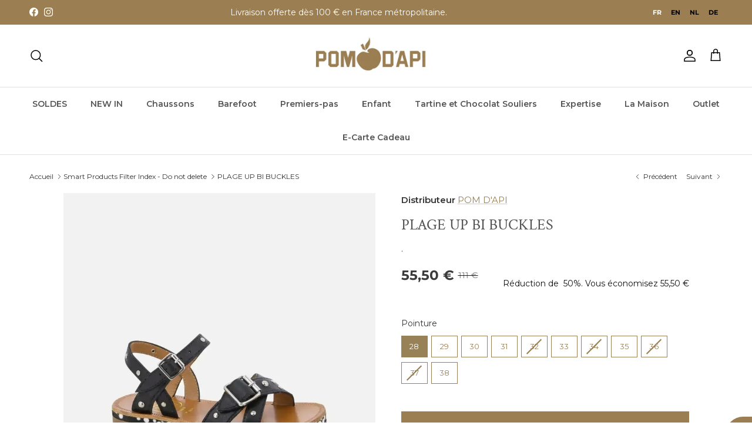

--- FILE ---
content_type: text/html; charset=utf-8
request_url: https://www.pomdapi.fr/collections/globofilter-best-selling-products-index/products/plage-up-bi-buckle-nappa-noir
body_size: 116274
content:
<!doctype html>
<html class="no-js" lang="fr" dir="ltr">
<head>
<meta name="viewport" content="width=device-width, initial-scale=1"><meta charset="utf-8">
<meta name="viewport" content="width=device-width,initial-scale=1">
<title>Découvrez nos SANDALES avec le modèle PLAGE UP BI BUCKLES de chez POM D&#39;API</title><link rel="canonical" href="https://www.pomdapi.fr/products/plage-up-bi-buckle-nappa-noir"><link rel="icon" href="//www.pomdapi.fr/cdn/shop/files/pomdapilogo.png?crop=center&height=48&v=1614919969&width=48" type="image/png">
  <link rel="apple-touch-icon" href="//www.pomdapi.fr/cdn/shop/files/pomdapilogo.png?crop=center&height=180&v=1614919969&width=180"><meta name="description" content="Plagette Up Bi Buckle est une sandale compensée pour enfants présentée ici en cuir noir et rivets métallisés. Légère, elle est dotée d’une semelle souple et double en caoutchouc véritable pour le bon déroulement du pied. Facilement réglable grâce à sa boucle, elle est idéale pour les pieds les plus forts grâce à la lar"><meta property="og:site_name" content="Pom d&#39;Api">
<meta property="og:url" content="https://www.pomdapi.fr/products/plage-up-bi-buckle-nappa-noir">
<meta property="og:title" content="Découvrez nos SANDALES avec le modèle PLAGE UP BI BUCKLES de chez POM D&#39;API">
<meta property="og:type" content="product">
<meta property="og:description" content="Plagette Up Bi Buckle est une sandale compensée pour enfants présentée ici en cuir noir et rivets métallisés. Légère, elle est dotée d’une semelle souple et double en caoutchouc véritable pour le bon déroulement du pied. Facilement réglable grâce à sa boucle, elle est idéale pour les pieds les plus forts grâce à la lar"><meta property="og:image" content="http://www.pomdapi.fr/cdn/shop/files/pom-dapi-plage-up-bi-buckles-7173896.webp?crop=center&height=1200&v=1765356524&width=1200">
  <meta property="og:image:secure_url" content="https://www.pomdapi.fr/cdn/shop/files/pom-dapi-plage-up-bi-buckles-7173896.webp?crop=center&height=1200&v=1765356524&width=1200">
  <meta property="og:image:width" content="1080">
  <meta property="og:image:height" content="1080"><meta property="og:price:amount" content="111,00">
  <meta property="og:price:currency" content="EUR"><meta name="twitter:card" content="summary_large_image">
<meta name="twitter:title" content="Découvrez nos SANDALES avec le modèle PLAGE UP BI BUCKLES de chez POM D&#39;API">
<meta name="twitter:description" content="Plagette Up Bi Buckle est une sandale compensée pour enfants présentée ici en cuir noir et rivets métallisés. Légère, elle est dotée d’une semelle souple et double en caoutchouc véritable pour le bon déroulement du pied. Facilement réglable grâce à sa boucle, elle est idéale pour les pieds les plus forts grâce à la lar">
<style>@font-face {
  font-family: Montserrat;
  font-weight: 400;
  font-style: normal;
  font-display: fallback;
  src: url("//www.pomdapi.fr/cdn/fonts/montserrat/montserrat_n4.81949fa0ac9fd2021e16436151e8eaa539321637.woff2") format("woff2"),
       url("//www.pomdapi.fr/cdn/fonts/montserrat/montserrat_n4.a6c632ca7b62da89c3594789ba828388aac693fe.woff") format("woff");
}
@font-face {
  font-family: Montserrat;
  font-weight: 700;
  font-style: normal;
  font-display: fallback;
  src: url("//www.pomdapi.fr/cdn/fonts/montserrat/montserrat_n7.3c434e22befd5c18a6b4afadb1e3d77c128c7939.woff2") format("woff2"),
       url("//www.pomdapi.fr/cdn/fonts/montserrat/montserrat_n7.5d9fa6e2cae713c8fb539a9876489d86207fe957.woff") format("woff");
}
@font-face {
  font-family: Montserrat;
  font-weight: 500;
  font-style: normal;
  font-display: fallback;
  src: url("//www.pomdapi.fr/cdn/fonts/montserrat/montserrat_n5.07ef3781d9c78c8b93c98419da7ad4fbeebb6635.woff2") format("woff2"),
       url("//www.pomdapi.fr/cdn/fonts/montserrat/montserrat_n5.adf9b4bd8b0e4f55a0b203cdd84512667e0d5e4d.woff") format("woff");
}
@font-face {
  font-family: Montserrat;
  font-weight: 400;
  font-style: italic;
  font-display: fallback;
  src: url("//www.pomdapi.fr/cdn/fonts/montserrat/montserrat_i4.5a4ea298b4789e064f62a29aafc18d41f09ae59b.woff2") format("woff2"),
       url("//www.pomdapi.fr/cdn/fonts/montserrat/montserrat_i4.072b5869c5e0ed5b9d2021e4c2af132e16681ad2.woff") format("woff");
}
@font-face {
  font-family: Montserrat;
  font-weight: 700;
  font-style: italic;
  font-display: fallback;
  src: url("//www.pomdapi.fr/cdn/fonts/montserrat/montserrat_i7.a0d4a463df4f146567d871890ffb3c80408e7732.woff2") format("woff2"),
       url("//www.pomdapi.fr/cdn/fonts/montserrat/montserrat_i7.f6ec9f2a0681acc6f8152c40921d2a4d2e1a2c78.woff") format("woff");
}
@font-face {
  font-family: "Crimson Text";
  font-weight: 400;
  font-style: normal;
  font-display: fallback;
  src: url("//www.pomdapi.fr/cdn/fonts/crimson_text/crimsontext_n4.a9a5f5ab47c6f5346e7cd274511a5d08c59fb906.woff2") format("woff2"),
       url("//www.pomdapi.fr/cdn/fonts/crimson_text/crimsontext_n4.e89f2f0678223181d995b90850b6894b928b2f96.woff") format("woff");
}
@font-face {
  font-family: Montserrat;
  font-weight: 600;
  font-style: normal;
  font-display: fallback;
  src: url("//www.pomdapi.fr/cdn/fonts/montserrat/montserrat_n6.1326b3e84230700ef15b3a29fb520639977513e0.woff2") format("woff2"),
       url("//www.pomdapi.fr/cdn/fonts/montserrat/montserrat_n6.652f051080eb14192330daceed8cd53dfdc5ead9.woff") format("woff");
}
@font-face {
  font-family: Montserrat;
  font-weight: 600;
  font-style: normal;
  font-display: fallback;
  src: url("//www.pomdapi.fr/cdn/fonts/montserrat/montserrat_n6.1326b3e84230700ef15b3a29fb520639977513e0.woff2") format("woff2"),
       url("//www.pomdapi.fr/cdn/fonts/montserrat/montserrat_n6.652f051080eb14192330daceed8cd53dfdc5ead9.woff") format("woff");
}
@font-face {
  font-family: Montserrat;
  font-weight: 600;
  font-style: normal;
  font-display: fallback;
  src: url("//www.pomdapi.fr/cdn/fonts/montserrat/montserrat_n6.1326b3e84230700ef15b3a29fb520639977513e0.woff2") format("woff2"),
       url("//www.pomdapi.fr/cdn/fonts/montserrat/montserrat_n6.652f051080eb14192330daceed8cd53dfdc5ead9.woff") format("woff");
}
:root {
  --page-container-width:          1980px;
  --reading-container-width:       720px;
  --divider-opacity:               0.14;
  --gutter-large:                  30px;
  --gutter-desktop:                20px;
  --gutter-mobile:                 16px;
  --section-padding:               50px;
  --larger-section-padding:        80px;
  --larger-section-padding-mobile: 60px;
  --largest-section-padding:       110px;
  --aos-animate-duration:          0.6s;

  --base-font-family:              Montserrat, sans-serif;
  --base-font-weight:              400;
  --base-font-style:               normal;
  --heading-font-family:           "Crimson Text", serif;
  --heading-font-weight:           400;
  --heading-font-style:            normal;
  --heading-font-letter-spacing:   normal;
  --logo-font-family:              Montserrat, sans-serif;
  --logo-font-weight:              600;
  --logo-font-style:               normal;
  --nav-font-family:               Montserrat, sans-serif;
  --nav-font-weight:               600;
  --nav-font-style:                normal;

  --base-text-size:15px;
  --base-line-height:              1.6;
  --input-text-size:16px;
  --smaller-text-size-1:12px;
  --smaller-text-size-2:14px;
  --smaller-text-size-3:12px;
  --smaller-text-size-4:11px;
  --larger-text-size:26px;
  --super-large-text-size:46px;
  --super-large-mobile-text-size:21px;
  --larger-mobile-text-size:21px;
  --logo-text-size:24px;--btn-letter-spacing: normal;
    --btn-text-transform: none;
    --button-text-size:  15px;
    --quickbuy-button-text-size: 14px;
    --small-feature-link-font-size: 1em;
    --input-btn-padding-top:             1em;
    --input-btn-padding-bottom:          1em;--heading-text-transform:none;
  --nav-text-size:                      14px;
  --mobile-menu-font-weight:            600;

  --body-bg-color:                      255 255 255;
  --bg-color:                           255 255 255;
  --body-text-color:                    52 52 52;
  --text-color:                         52 52 52;

  --header-text-col:                    #000000;--header-text-hover-col:             var(--main-nav-link-hover-col);--header-bg-col:                     #ffffff;
  --heading-color:                     85 85 85;
  --body-heading-color:                85 85 85;
  --heading-divider-col:               #e2e2e2;

  --logo-col:                          #000000;
  --main-nav-bg:                       #ffffff;
  --main-nav-link-col:                 #555555;
  --main-nav-link-hover-col:           #9b7f52;
  --main-nav-link-featured-col:        #c11010;

  --link-color:                        155 127 82;
  --body-link-color:                   155 127 82;

  --btn-bg-color:                        155 127 82;
  --btn-bg-hover-color:                  0 0 0;
  --btn-border-color:                    155 127 82;
  --btn-border-hover-color:              0 0 0;
  --btn-text-color:                      255 255 255;
  --btn-text-hover-color:                255 255 255;--btn-alt-bg-color:                    255 255 255;
  --btn-alt-text-color:                  35 35 35;
  --btn-alt-border-color:                35 35 35;
  --btn-alt-border-hover-color:          35 35 35;--btn-ter-bg-color:                    235 235 235;
  --btn-ter-text-color:                  1 1 1;
  --btn-ter-bg-hover-color:              155 127 82;
  --btn-ter-text-hover-color:            255 255 255;--btn-border-radius: 0;--color-scheme-default:                             #ffffff;
  --color-scheme-default-color:                       255 255 255;
  --color-scheme-default-text-color:                  52 52 52;
  --color-scheme-default-head-color:                  85 85 85;
  --color-scheme-default-link-color:                  155 127 82;
  --color-scheme-default-btn-text-color:              255 255 255;
  --color-scheme-default-btn-text-hover-color:        255 255 255;
  --color-scheme-default-btn-bg-color:                155 127 82;
  --color-scheme-default-btn-bg-hover-color:          0 0 0;
  --color-scheme-default-btn-border-color:            155 127 82;
  --color-scheme-default-btn-border-hover-color:      0 0 0;
  --color-scheme-default-btn-alt-text-color:          35 35 35;
  --color-scheme-default-btn-alt-bg-color:            255 255 255;
  --color-scheme-default-btn-alt-border-color:        35 35 35;
  --color-scheme-default-btn-alt-border-hover-color:  35 35 35;

  --color-scheme-1:                             #9b7f52;
  --color-scheme-1-color:                       155 127 82;
  --color-scheme-1-text-color:                  52 52 52;
  --color-scheme-1-head-color:                  52 52 52;
  --color-scheme-1-link-color:                  52 52 52;
  --color-scheme-1-btn-text-color:              255 255 255;
  --color-scheme-1-btn-text-hover-color:        255 255 255;
  --color-scheme-1-btn-bg-color:                155 127 82;
  --color-scheme-1-btn-bg-hover-color:          0 0 0;
  --color-scheme-1-btn-border-color:            155 127 82;
  --color-scheme-1-btn-border-hover-color:      0 0 0;
  --color-scheme-1-btn-alt-text-color:          35 35 35;
  --color-scheme-1-btn-alt-bg-color:            255 255 255;
  --color-scheme-1-btn-alt-border-color:        35 35 35;
  --color-scheme-1-btn-alt-border-hover-color:  35 35 35;

  --color-scheme-2:                             #ecdec6;
  --color-scheme-2-color:                       236 222 198;
  --color-scheme-2-text-color:                  52 52 52;
  --color-scheme-2-head-color:                  52 52 52;
  --color-scheme-2-link-color:                  52 52 52;
  --color-scheme-2-btn-text-color:              255 255 255;
  --color-scheme-2-btn-text-hover-color:        255 255 255;
  --color-scheme-2-btn-bg-color:                155 127 82;
  --color-scheme-2-btn-bg-hover-color:          0 0 0;
  --color-scheme-2-btn-border-color:            155 127 82;
  --color-scheme-2-btn-border-hover-color:      0 0 0;
  --color-scheme-2-btn-alt-text-color:          35 35 35;
  --color-scheme-2-btn-alt-bg-color:            255 255 255;
  --color-scheme-2-btn-alt-border-color:        35 35 35;
  --color-scheme-2-btn-alt-border-hover-color:  35 35 35;

  /* Shop Pay payment terms */
  --payment-terms-background-color:    #ffffff;--quickbuy-bg: 155 127 82;--body-input-background-color:       rgb(var(--body-bg-color));
  --input-background-color:            rgb(var(--body-bg-color));
  --body-input-text-color:             var(--body-text-color);
  --input-text-color:                  var(--body-text-color);
  --body-input-border-color:           rgb(204, 204, 204);
  --input-border-color:                rgb(204, 204, 204);
  --input-border-color-hover:          rgb(143, 143, 143);
  --input-border-color-active:         rgb(52, 52, 52);

  --swatch-cross-svg:                  url("data:image/svg+xml,%3Csvg xmlns='http://www.w3.org/2000/svg' width='240' height='240' viewBox='0 0 24 24' fill='none' stroke='rgb(204, 204, 204)' stroke-width='0.09' preserveAspectRatio='none' %3E%3Cline x1='24' y1='0' x2='0' y2='24'%3E%3C/line%3E%3C/svg%3E");
  --swatch-cross-hover:                url("data:image/svg+xml,%3Csvg xmlns='http://www.w3.org/2000/svg' width='240' height='240' viewBox='0 0 24 24' fill='none' stroke='rgb(143, 143, 143)' stroke-width='0.09' preserveAspectRatio='none' %3E%3Cline x1='24' y1='0' x2='0' y2='24'%3E%3C/line%3E%3C/svg%3E");
  --swatch-cross-active:               url("data:image/svg+xml,%3Csvg xmlns='http://www.w3.org/2000/svg' width='240' height='240' viewBox='0 0 24 24' fill='none' stroke='rgb(52, 52, 52)' stroke-width='0.09' preserveAspectRatio='none' %3E%3Cline x1='24' y1='0' x2='0' y2='24'%3E%3C/line%3E%3C/svg%3E");

  --footer-divider-col:                #ffffff;
  --footer-text-col:                   73 73 73;
  --footer-heading-col:                155 127 82;
  --footer-bg:                         #ffffff;--product-label-overlay-justify: flex-start;--product-label-overlay-align: flex-end;--product-label-overlay-reduction-text:   #c4293d;
  --product-label-overlay-reduction-bg:     #ffffff;
  --product-label-overlay-stock-text:       #808284;
  --product-label-overlay-stock-bg:         #ffffff;
  --product-label-overlay-new-text:         #808284;
  --product-label-overlay-new-bg:           #ffffff;
  --product-label-overlay-meta-text:        #ffffff;
  --product-label-overlay-meta-bg:          #09728c;
  --product-label-sale-text:                #9b7f52;
  --product-label-sold-text:                #000000;
  --product-label-preorder-text:            #9b7f52;

  --product-block-crop-align:               center;

  
  --product-block-price-align:              flex-start;
  --product-block-price-item-margin-start:  initial;
  --product-block-price-item-margin-end:    .5rem;
  

  --collection-block-image-position:   center center;

  --swatch-picker-image-size:          68px;
  --swatch-crop-align:                 center center;

  --image-overlay-text-color:          255 255 255;--image-overlay-bg:                  rgba(0, 0, 0, 0.09);
  --image-overlay-shadow-start:        rgb(0 0 0 / 0.2);
  --image-overlay-box-opacity:         1.0;--product-inventory-ok-box-color:            #f2faf0;
  --product-inventory-ok-text-color:           #108043;
  --product-inventory-ok-icon-box-fill-color:  #fff;
  --product-inventory-low-box-color:           #fcf1cd;
  --product-inventory-low-text-color:          #dd9a1a;
  --product-inventory-low-icon-box-fill-color: #fff;
  --product-inventory-low-text-color-channels: 16, 128, 67;
  --product-inventory-ok-text-color-channels:  221, 154, 26;

  --rating-star-color: 128 130 132;--overlay-align-left: start;
    --overlay-align-right: end;}html[dir=rtl] {
  --overlay-right-text-m-left: 0;
  --overlay-right-text-m-right: auto;
  --overlay-left-shadow-left-left: 15%;
  --overlay-left-shadow-left-right: -50%;
  --overlay-left-shadow-right-left: -85%;
  --overlay-left-shadow-right-right: 0;
}.image-overlay--bg-box .text-overlay .text-overlay__text {
    --image-overlay-box-bg: 255 255 255;
    --heading-color: var(--body-heading-color);
    --text-color: var(--body-text-color);
    --link-color: var(--body-link-color);
  }::selection {
    background: rgb(var(--body-heading-color));
    color: rgb(var(--body-bg-color));
  }
  ::-moz-selection {
    background: rgb(var(--body-heading-color));
    color: rgb(var(--body-bg-color));
  }.use-color-scheme--default {
  --product-label-sale-text:           #9b7f52;
  --product-label-sold-text:           #000000;
  --product-label-preorder-text:       #9b7f52;
  --input-background-color:            rgb(var(--body-bg-color));
  --input-text-color:                  var(--body-input-text-color);
  --input-border-color:                rgb(204, 204, 204);
  --input-border-color-hover:          rgb(143, 143, 143);
  --input-border-color-active:         rgb(52, 52, 52);
}</style>

  <link href="//www.pomdapi.fr/cdn/shop/t/95/assets/main.aio.min.css?v=49199954047703049841765207690" rel="stylesheet" type="text/css" media="all">
  <link href="//www.pomdapi.fr/cdn/shop/t/95/assets/custom.aio.min.css?v=10818959834808640711765207689" rel="stylesheet" type="text/css" media="all">
<link rel="preload" as="font" href="//www.pomdapi.fr/cdn/fonts/montserrat/montserrat_n4.81949fa0ac9fd2021e16436151e8eaa539321637.woff2" type="font/woff2" crossorigin=""><link rel="preload" as="font" href="//www.pomdapi.fr/cdn/fonts/crimson_text/crimsontext_n4.a9a5f5ab47c6f5346e7cd274511a5d08c59fb906.woff2" type="font/woff2" crossorigin=""><script>
    document.documentElement.className = document.documentElement.className.replace('no-js', 'js');

    window.theme = {
      info: {
        name: 'Symmetry',
        version: '7.4.0'
      },
      device: {
        hasTouch: window.matchMedia('(any-pointer: coarse)').matches,
        hasHover: window.matchMedia('(hover: hover)').matches
      },
      mediaQueries: {
        md: '(min-width: 768px)',
        productMediaCarouselBreak: '(min-width: 1041px)'
      },
      routes: {
        base: 'https://www.pomdapi.fr',
        cart: '/cart',
        cartAdd: '/cart/add.js',
        cartUpdate: '/cart/update.js',
        predictiveSearch: '/search/suggest'
      },
      strings: {
        cartTermsConfirmation: "Vous devez accepter les termes et conditions avant de continuer.",
        cartItemsQuantityError: "Vous ne pouvez ajouter que [QUANTITY] de cet article à votre panier.",
        generalSearchViewAll: "Voir tous les résultats de recherche",
        noStock: "Épuisé",
        noVariant: "Indisponible",
        productsProductChooseA: "Choisir un",
        generalSearchPages: "Pages",
        generalSearchNoResultsWithoutTerms: "Désolé, nous n\u0026#39;avons trouvé aucun résultat",
        shippingCalculator: {
          singleRate: "Il y a un tarif de livraison pour cette destination :",
          multipleRates: "Il y a plusieurs tarifs de livraison pour cette destination :",
          noRates: "Nous n’expédions pas vers cette destination."
        }
      },
      settings: {
        moneyWithCurrencyFormat: "\u003cspan class=transcy-money\u003e{{amount_with_comma_separator}} €\u003c\/span\u003e",
        cartType: "drawer",
        afterAddToCart: "drawer",
        quickbuyStyle: "button",
        externalLinksNewTab: true,
        internalLinksSmoothScroll: true
      }
    }

    theme.inlineNavigationCheck = function() {
      var pageHeader = document.querySelector('.pageheader'),
          inlineNavContainer = pageHeader.querySelector('.logo-area__left__inner'),
          inlineNav = inlineNavContainer.querySelector('.navigation--left');
      if (inlineNav && getComputedStyle(inlineNav).display != 'none') {
        var inlineMenuCentered = document.querySelector('.pageheader--layout-inline-menu-center'),
            logoContainer = document.querySelector('.logo-area__middle__inner');
        if(inlineMenuCentered) {
          var rightWidth = document.querySelector('.logo-area__right__inner').clientWidth,
              middleWidth = logoContainer.clientWidth,
              logoArea = document.querySelector('.logo-area'),
              computedLogoAreaStyle = getComputedStyle(logoArea),
              logoAreaInnerWidth = logoArea.clientWidth - Math.ceil(parseFloat(computedLogoAreaStyle.paddingLeft)) - Math.ceil(parseFloat(computedLogoAreaStyle.paddingRight)),
              availableNavWidth = logoAreaInnerWidth - Math.max(rightWidth, middleWidth) * 2 - 40;
          inlineNavContainer.style.maxWidth = availableNavWidth + 'px';
        }

        var firstInlineNavLink = inlineNav.querySelector('.navigation__item:first-child'),
            lastInlineNavLink = inlineNav.querySelector('.navigation__item:last-child');
        if (lastInlineNavLink) {
          var inlineNavWidth = null;
          if(document.querySelector('html[dir=rtl]')) {
            inlineNavWidth = firstInlineNavLink.offsetLeft - lastInlineNavLink.offsetLeft + firstInlineNavLink.offsetWidth;
          } else {
            inlineNavWidth = lastInlineNavLink.offsetLeft - firstInlineNavLink.offsetLeft + lastInlineNavLink.offsetWidth;
          }
          if (inlineNavContainer.offsetWidth >= inlineNavWidth) {
            pageHeader.classList.add('pageheader--layout-inline-permitted');
            var tallLogo = logoContainer.clientHeight > lastInlineNavLink.clientHeight + 20;
            if (tallLogo) {
              inlineNav.classList.add('navigation--tight-underline');
            } else {
              inlineNav.classList.remove('navigation--tight-underline');
            }
          } else {
            pageHeader.classList.remove('pageheader--layout-inline-permitted');
          }
        }
      }
    };

    theme.setInitialHeaderHeightProperty = () => {
      const section = document.querySelector('.section-header');
      if (section) {
        document.documentElement.style.setProperty('--theme-header-height', Math.ceil(section.clientHeight) + 'px');
      }
    };
  </script>

  <script src="//www.pomdapi.fr/cdn/shop/t/95/assets/main.aio.min.js?v=111063590171072221291765207688" defer=""></script>
    <script src="//www.pomdapi.fr/cdn/shop/t/95/assets/animate-on-scroll.aio.min.js?v=143346185880164708261765207686" defer=""></script>
    <link href="//www.pomdapi.fr/cdn/shop/t/95/assets/animate-on-scroll.aio.min.css?v=167926112202330147651765207690" rel="stylesheet" type="text/css" media="all">
  

  <script>window.performance && window.performance.mark && window.performance.mark('shopify.content_for_header.start');</script><meta name="facebook-domain-verification" content="atl0r02lodlj8hc480aa4od9mg6ok3">
<meta name="facebook-domain-verification" content="l67guruatslbig3s63ylcawk96zwmx">
<meta id="shopify-digital-wallet" name="shopify-digital-wallet" content="/25809944639/digital_wallets/dialog">
<meta name="shopify-checkout-api-token" content="8add0bb65ae29124071ac4a19622d5cb">
<meta id="in-context-paypal-metadata" data-shop-id="25809944639" data-venmo-supported="false" data-environment="production" data-locale="fr_FR" data-paypal-v4="true" data-currency="EUR">
<link rel="alternate" hreflang="x-default" href="https://www.pomdapi.fr/products/plage-up-bi-buckle-nappa-noir">








<link rel="alternate" type="application/json+oembed" href="https://www.pomdapi.fr/products/plage-up-bi-buckle-nappa-noir.oembed">
<script async="async" src="/checkouts/internal/preloads.js?locale=fr-FR"></script>
<link rel="preconnect" href="https://shop.app" crossorigin="anonymous">
<script async="async" src="https://shop.app/checkouts/internal/preloads.js?locale=fr-FR&shop_id=25809944639" crossorigin="anonymous"></script>
<script id="apple-pay-shop-capabilities" type="application/json">{"shopId":25809944639,"countryCode":"FR","currencyCode":"EUR","merchantCapabilities":["supports3DS"],"merchantId":"gid:\/\/shopify\/Shop\/25809944639","merchantName":"Pom d'Api","requiredBillingContactFields":["postalAddress","email","phone"],"requiredShippingContactFields":["postalAddress","email","phone"],"shippingType":"shipping","supportedNetworks":["visa","masterCard","amex","maestro"],"total":{"type":"pending","label":"Pom d'Api","amount":"1.00"},"shopifyPaymentsEnabled":true,"supportsSubscriptions":true}</script>
<script id="shopify-features" type="application/json">{"accessToken":"8add0bb65ae29124071ac4a19622d5cb","betas":["rich-media-storefront-analytics"],"domain":"www.pomdapi.fr","predictiveSearch":true,"shopId":25809944639,"locale":"fr"}</script>
<script>var Shopify = Shopify || {};
Shopify.shop = "pom-dapi-dev.myshopify.com";
Shopify.locale = "fr";
Shopify.currency = {"active":"EUR","rate":"1.0"};
Shopify.country = "FR";
Shopify.theme = {"name":"Copie de 2026 New SEO","id":191069126981,"schema_name":"Symmetry","schema_version":"7.4.0","theme_store_id":null,"role":"main"};
Shopify.theme.handle = "null";
Shopify.theme.style = {"id":null,"handle":null};
Shopify.cdnHost = "www.pomdapi.fr/cdn";
Shopify.routes = Shopify.routes || {};
Shopify.routes.root = "/";</script>
<script type="module">!function(o){(o.Shopify=o.Shopify||{}).modules=!0}(window);</script>
<script>!function(o){function n(){var o=[];function n(){o.push(Array.prototype.slice.apply(arguments))}return n.q=o,n}var t=o.Shopify=o.Shopify||{};t.loadFeatures=n(),t.autoloadFeatures=n()}(window);</script>
<script>
  window.ShopifyPay = window.ShopifyPay || {};
  window.ShopifyPay.apiHost = "shop.app\/pay";
  window.ShopifyPay.redirectState = null;
</script>
<script id="shop-js-analytics" type="application/json">{"pageType":"product"}</script>
<script defer="defer" async="" type="module" src="//www.pomdapi.fr/cdn/shopifycloud/shop-js/modules/v2/client.init-shop-cart-sync_XvpUV7qp.fr.esm.js"></script>
<script defer="defer" async="" type="module" src="//www.pomdapi.fr/cdn/shopifycloud/shop-js/modules/v2/chunk.common_C2xzKNNs.esm.js"></script>
<script type="module">
  await import("//www.pomdapi.fr/cdn/shopifycloud/shop-js/modules/v2/client.init-shop-cart-sync_XvpUV7qp.fr.esm.js");
await import("//www.pomdapi.fr/cdn/shopifycloud/shop-js/modules/v2/chunk.common_C2xzKNNs.esm.js");

  window.Shopify.SignInWithShop?.initShopCartSync?.({"fedCMEnabled":true,"windoidEnabled":true});

</script>
<script>
  window.Shopify = window.Shopify || {};
  if (!window.Shopify.featureAssets) window.Shopify.featureAssets = {};
  window.Shopify.featureAssets['shop-js'] = {"shop-cart-sync":["modules/v2/client.shop-cart-sync_C66VAAYi.fr.esm.js","modules/v2/chunk.common_C2xzKNNs.esm.js"],"init-fed-cm":["modules/v2/client.init-fed-cm_By4eIqYa.fr.esm.js","modules/v2/chunk.common_C2xzKNNs.esm.js"],"shop-button":["modules/v2/client.shop-button_Bz0N9rYp.fr.esm.js","modules/v2/chunk.common_C2xzKNNs.esm.js"],"shop-cash-offers":["modules/v2/client.shop-cash-offers_B90ok608.fr.esm.js","modules/v2/chunk.common_C2xzKNNs.esm.js","modules/v2/chunk.modal_7MqWQJ87.esm.js"],"init-windoid":["modules/v2/client.init-windoid_CdJe_Ee3.fr.esm.js","modules/v2/chunk.common_C2xzKNNs.esm.js"],"shop-toast-manager":["modules/v2/client.shop-toast-manager_kCJHoUCw.fr.esm.js","modules/v2/chunk.common_C2xzKNNs.esm.js"],"init-shop-email-lookup-coordinator":["modules/v2/client.init-shop-email-lookup-coordinator_BPuRLqHy.fr.esm.js","modules/v2/chunk.common_C2xzKNNs.esm.js"],"init-shop-cart-sync":["modules/v2/client.init-shop-cart-sync_XvpUV7qp.fr.esm.js","modules/v2/chunk.common_C2xzKNNs.esm.js"],"avatar":["modules/v2/client.avatar_BTnouDA3.fr.esm.js"],"pay-button":["modules/v2/client.pay-button_CmFhG2BZ.fr.esm.js","modules/v2/chunk.common_C2xzKNNs.esm.js"],"init-customer-accounts":["modules/v2/client.init-customer-accounts_C5-IhKGM.fr.esm.js","modules/v2/client.shop-login-button_DrlPOW6Z.fr.esm.js","modules/v2/chunk.common_C2xzKNNs.esm.js","modules/v2/chunk.modal_7MqWQJ87.esm.js"],"init-shop-for-new-customer-accounts":["modules/v2/client.init-shop-for-new-customer-accounts_Cv1WqR1n.fr.esm.js","modules/v2/client.shop-login-button_DrlPOW6Z.fr.esm.js","modules/v2/chunk.common_C2xzKNNs.esm.js","modules/v2/chunk.modal_7MqWQJ87.esm.js"],"shop-login-button":["modules/v2/client.shop-login-button_DrlPOW6Z.fr.esm.js","modules/v2/chunk.common_C2xzKNNs.esm.js","modules/v2/chunk.modal_7MqWQJ87.esm.js"],"init-customer-accounts-sign-up":["modules/v2/client.init-customer-accounts-sign-up_Dqgdz3C3.fr.esm.js","modules/v2/client.shop-login-button_DrlPOW6Z.fr.esm.js","modules/v2/chunk.common_C2xzKNNs.esm.js","modules/v2/chunk.modal_7MqWQJ87.esm.js"],"shop-follow-button":["modules/v2/client.shop-follow-button_D7RRykwK.fr.esm.js","modules/v2/chunk.common_C2xzKNNs.esm.js","modules/v2/chunk.modal_7MqWQJ87.esm.js"],"checkout-modal":["modules/v2/client.checkout-modal_NILs_SXn.fr.esm.js","modules/v2/chunk.common_C2xzKNNs.esm.js","modules/v2/chunk.modal_7MqWQJ87.esm.js"],"lead-capture":["modules/v2/client.lead-capture_CSmE_fhP.fr.esm.js","modules/v2/chunk.common_C2xzKNNs.esm.js","modules/v2/chunk.modal_7MqWQJ87.esm.js"],"shop-login":["modules/v2/client.shop-login_CKcjyRl_.fr.esm.js","modules/v2/chunk.common_C2xzKNNs.esm.js","modules/v2/chunk.modal_7MqWQJ87.esm.js"],"payment-terms":["modules/v2/client.payment-terms_eoGasybT.fr.esm.js","modules/v2/chunk.common_C2xzKNNs.esm.js","modules/v2/chunk.modal_7MqWQJ87.esm.js"]};
</script>
<script>(function() {
  var isLoaded = false;
  function asyncLoad() {
    if (isLoaded) return;
    isLoaded = true;
    var urls = ["https:\/\/servicepoints.sendcloud.sc\/shops\/shopify\/embed\/093cf16c-5b33-45be-83be-62b685b7fa6c.js?shop=pom-dapi-dev.myshopify.com","https:\/\/sl.storeify.app\/js\/frontend\/scripttag.js?shop=pom-dapi-dev.myshopify.com","https:\/\/cdn.weglot.com\/weglot_script_tag.js?shop=pom-dapi-dev.myshopify.com"];
    for (var i = 0; i < urls.length; i++) {
      var s = document.createElement('script');
      s.type = 'text/javascript';
      s.async = true;
      s.src = urls[i];
      var x = document.getElementsByTagName('script')[0];
      x.parentNode.insertBefore(s, x);
    }
  };
  if(window.attachEvent) {
    window.attachEvent('onload', asyncLoad);
  } else {
    window.addEventListener('load', asyncLoad, false);
  }
})();</script>
<script id="__st">var __st={"a":25809944639,"offset":3600,"reqid":"402cff9d-9773-420a-90f1-39c36284183e-1768607577","pageurl":"www.pomdapi.fr\/collections\/globofilter-best-selling-products-index\/products\/plage-up-bi-buckle-nappa-noir","u":"f8f32260cee3","p":"product","rtyp":"product","rid":7112951889983};</script>
<script>window.ShopifyPaypalV4VisibilityTracking = true;</script>
<script id="captcha-bootstrap">!function(){'use strict';const t='contact',e='account',n='new_comment',o=[[t,t],['blogs',n],['comments',n],[t,'customer']],c=[[e,'customer_login'],[e,'guest_login'],[e,'recover_customer_password'],[e,'create_customer']],r=t=>t.map((([t,e])=>`form[action*='/${t}']:not([data-nocaptcha='true']) input[name='form_type'][value='${e}']`)).join(','),a=t=>()=>t?[...document.querySelectorAll(t)].map((t=>t.form)):[];function s(){const t=[...o],e=r(t);return a(e)}const i='password',u='form_key',d=['recaptcha-v3-token','g-recaptcha-response','h-captcha-response',i],f=()=>{try{return window.sessionStorage}catch{return}},m='__shopify_v',_=t=>t.elements[u];function p(t,e,n=!1){try{const o=window.sessionStorage,c=JSON.parse(o.getItem(e)),{data:r}=function(t){const{data:e,action:n}=t;return t[m]||n?{data:e,action:n}:{data:t,action:n}}(c);for(const[e,n]of Object.entries(r))t.elements[e]&&(t.elements[e].value=n);n&&o.removeItem(e)}catch(o){console.error('form repopulation failed',{error:o})}}const l='form_type',E='cptcha';function T(t){t.dataset[E]=!0}const w=window,h=w.document,L='Shopify',v='ce_forms',y='captcha';let A=!1;((t,e)=>{const n=(g='f06e6c50-85a8-45c8-87d0-21a2b65856fe',I='https://cdn.shopify.com/shopifycloud/storefront-forms-hcaptcha/ce_storefront_forms_captcha_hcaptcha.v1.5.2.iife.js',D={infoText:'Protégé par hCaptcha',privacyText:'Confidentialité',termsText:'Conditions'},(t,e,n)=>{const o=w[L][v],c=o.bindForm;if(c)return c(t,g,e,D).then(n);var r;o.q.push([[t,g,e,D],n]),r=I,A||(h.body.append(Object.assign(h.createElement('script'),{id:'captcha-provider',async:!0,src:r})),A=!0)});var g,I,D;w[L]=w[L]||{},w[L][v]=w[L][v]||{},w[L][v].q=[],w[L][y]=w[L][y]||{},w[L][y].protect=function(t,e){n(t,void 0,e),T(t)},Object.freeze(w[L][y]),function(t,e,n,w,h,L){const[v,y,A,g]=function(t,e,n){const i=e?o:[],u=t?c:[],d=[...i,...u],f=r(d),m=r(i),_=r(d.filter((([t,e])=>n.includes(e))));return[a(f),a(m),a(_),s()]}(w,h,L),I=t=>{const e=t.target;return e instanceof HTMLFormElement?e:e&&e.form},D=t=>v().includes(t);t.addEventListener('submit',(t=>{const e=I(t);if(!e)return;const n=D(e)&&!e.dataset.hcaptchaBound&&!e.dataset.recaptchaBound,o=_(e),c=g().includes(e)&&(!o||!o.value);(n||c)&&t.preventDefault(),c&&!n&&(function(t){try{if(!f())return;!function(t){const e=f();if(!e)return;const n=_(t);if(!n)return;const o=n.value;o&&e.removeItem(o)}(t);const e=Array.from(Array(32),(()=>Math.random().toString(36)[2])).join('');!function(t,e){_(t)||t.append(Object.assign(document.createElement('input'),{type:'hidden',name:u})),t.elements[u].value=e}(t,e),function(t,e){const n=f();if(!n)return;const o=[...t.querySelectorAll(`input[type='${i}']`)].map((({name:t})=>t)),c=[...d,...o],r={};for(const[a,s]of new FormData(t).entries())c.includes(a)||(r[a]=s);n.setItem(e,JSON.stringify({[m]:1,action:t.action,data:r}))}(t,e)}catch(e){console.error('failed to persist form',e)}}(e),e.submit())}));const S=(t,e)=>{t&&!t.dataset[E]&&(n(t,e.some((e=>e===t))),T(t))};for(const o of['focusin','change'])t.addEventListener(o,(t=>{const e=I(t);D(e)&&S(e,y())}));const B=e.get('form_key'),M=e.get(l),P=B&&M;t.addEventListener('DOMContentLoaded',(()=>{const t=y();if(P)for(const e of t)e.elements[l].value===M&&p(e,B);[...new Set([...A(),...v().filter((t=>'true'===t.dataset.shopifyCaptcha))])].forEach((e=>S(e,t)))}))}(h,new URLSearchParams(w.location.search),n,t,e,['guest_login'])})(!1,!0)}();</script>
<script integrity="sha256-4kQ18oKyAcykRKYeNunJcIwy7WH5gtpwJnB7kiuLZ1E=" data-source-attribution="shopify.loadfeatures" defer="defer" src="//www.pomdapi.fr/cdn/shopifycloud/storefront/assets/storefront/load_feature-a0a9edcb.js" crossorigin="anonymous"></script>
<script crossorigin="anonymous" defer="defer" src="//www.pomdapi.fr/cdn/shopifycloud/storefront/assets/shopify_pay/storefront-65b4c6d7.js?v=20250812"></script>
<script data-source-attribution="shopify.dynamic_checkout.dynamic.init">var Shopify=Shopify||{};Shopify.PaymentButton=Shopify.PaymentButton||{isStorefrontPortableWallets:!0,init:function(){window.Shopify.PaymentButton.init=function(){};var t=document.createElement("script");t.src="https://www.pomdapi.fr/cdn/shopifycloud/portable-wallets/latest/portable-wallets.fr.js",t.type="module",document.head.appendChild(t)}};
</script>
<script data-source-attribution="shopify.dynamic_checkout.buyer_consent">
  function portableWalletsHideBuyerConsent(e){var t=document.getElementById("shopify-buyer-consent"),n=document.getElementById("shopify-subscription-policy-button");t&&n&&(t.classList.add("hidden"),t.setAttribute("aria-hidden","true"),n.removeEventListener("click",e))}function portableWalletsShowBuyerConsent(e){var t=document.getElementById("shopify-buyer-consent"),n=document.getElementById("shopify-subscription-policy-button");t&&n&&(t.classList.remove("hidden"),t.removeAttribute("aria-hidden"),n.addEventListener("click",e))}window.Shopify?.PaymentButton&&(window.Shopify.PaymentButton.hideBuyerConsent=portableWalletsHideBuyerConsent,window.Shopify.PaymentButton.showBuyerConsent=portableWalletsShowBuyerConsent);
</script>
<script data-source-attribution="shopify.dynamic_checkout.cart.bootstrap">document.addEventListener("DOMContentLoaded",(function(){function t(){return document.querySelector("shopify-accelerated-checkout-cart, shopify-accelerated-checkout")}if(t())Shopify.PaymentButton.init();else{new MutationObserver((function(e,n){t()&&(Shopify.PaymentButton.init(),n.disconnect())})).observe(document.body,{childList:!0,subtree:!0})}}));
</script>
<link id="shopify-accelerated-checkout-styles" rel="stylesheet" media="screen" href="https://www.pomdapi.fr/cdn/shopifycloud/portable-wallets/latest/accelerated-checkout-backwards-compat.css" crossorigin="anonymous">
<style id="shopify-accelerated-checkout-cart">
        #shopify-buyer-consent {
  margin-top: 1em;
  display: inline-block;
  width: 100%;
}

#shopify-buyer-consent.hidden {
  display: none;
}

#shopify-subscription-policy-button {
  background: none;
  border: none;
  padding: 0;
  text-decoration: underline;
  font-size: inherit;
  cursor: pointer;
}

#shopify-subscription-policy-button::before {
  box-shadow: none;
}

      </style>
<script id="sections-script" data-sections="related-products" defer="defer" src="//www.pomdapi.fr/cdn/shop/t/95/compiled_assets/scripts.js?60464"></script>
<script>window.performance && window.performance.mark && window.performance.mark('shopify.content_for_header.end');</script>
<!-- CC Custom Head Start --><!-- CC Custom Head End --><script src="//www.pomdapi.fr/cdn/shop/t/95/assets/custom.aio.min.js?v=147200868343785529061765207686"></script>
  <!-- Hreflang pour toutes les langues supportées -->








<link rel="alternate" hreflang="x-default" href="https://www.pomdapi.fr/collections/globofilter-best-selling-products-index/products/plage-up-bi-buckle-nappa-noir">

<script id="DI-Journey-IgcAAFpIWjBSdwUnCAFyNWkxUELaAgAA" type="text/javascript" src="https://t.mydialoginsight.com/js/Journey/1/IgcAAFpIWjBSdwUnCAFyNWkxUELaAgAA/DI.Journey-min.js"></script>
  <!-- Google tag (gtag.js) -->
<script async="" src="https://www.googletagmanager.com/gtag/js?id=AW-925668914">
</script>
<script>
  window.dataLayer = window.dataLayer || [];
  function gtag(){dataLayer.push(arguments);}
  gtag('js', new Date());

  gtag('config', 'AW-925668914');
</script>
  <script type="application/json" id="weglot-data">{"allLanguageUrls":{"fr":"https://www.pomdapi.fr/collections/globofilter-best-selling-products-index/products/plage-up-bi-buckle-nappa-noir","en":"https://www.pomdapi.fr/en/collections/globofilter-best-selling-products-index/products/plage-up-bi-buckle-nappa-noir","nl":"https://www.pomdapi.fr/nl/collections/globofilter-best-selling-products-index/products/plage-up-bi-buckle-nappa-noir","de":"https://www.pomdapi.fr/de/collections/globofilter-best-selling-products-index/products/plage-up-bi-buckle-nappa-noir"},"originalCanonicalUrl":"https://www.pomdapi.fr/products/plage-up-bi-buckle-nappa-noir","originalPath":"/collections/globofilter-best-selling-products-index/products/plage-up-bi-buckle-nappa-noir","settings":{"auto_switch":true,"auto_switch_fallback":null,"category":8,"custom_settings":{"dynamic":"","live":true,"button_style":{"with_name":true,"full_name":true,"is_dropdown":true,"with_flags":false,"flag_type":"shiny"},"switchers":[{"style":{"full_name":false,"size_scale":"0.8"},"opts":{"hide_selected_language":false,"is_responsive":false,"display_device":"mobile","pixel_cutoff":768},"colors":{"bg_active":"transparent","bg_inactive":"transparent","bg_hover":"transparent","text_active":"#FFFFFF","text_inactive":"#000000","text_hover":"#000000"},"location":{"target":".relative:nth-child(2)","sibling":null},"template":{"name":"toggle","hash":"974c73ad13a5a984c2c1afba2102244d41c20411"}}],"translate_search":false,"translate_images":false,"loading_bar":true,"hide_switcher":false,"wait_transition":true,"shopify_theme_app_extension":true,"shopify_extension_connected":true},"deleted_at":null,"dynamics":[],"excluded_blocks":[{"value":".slider__item:nth-child(2) .product-price__item:nth-child(2)","description":null},{"value":".product-info__price .price__default","description":null},{"value":".price","description":null}],"excluded_paths":[{"excluded_languages":[],"language_button_displayed":false,"type":"CONTAIN","value":"/account"},{"excluded_languages":[],"language_button_displayed":false,"type":"CONTAIN","value":"/cart"},{"excluded_languages":[],"language_button_displayed":false,"type":"CONTAIN","value":"/checkouts"},{"excluded_languages":[],"language_button_displayed":false,"type":"CONTAIN","value":"/orders"},{"excluded_languages":[],"language_button_displayed":false,"type":"START_WITH","value":"/products.json"},{"excluded_languages":[],"language_button_displayed":false,"type":"CONTAIN","value":"graphql.json"},{"excluded_languages":[],"language_button_displayed":false,"type":"CONTAIN","value":"/api/"},{"excluded_languages":[],"language_button_displayed":false,"type":"CONTAIN","value":"cart.js"},{"excluded_languages":[],"language_button_displayed":false,"type":"CONTAIN","value":"Search"},{"excluded_languages":[],"language_button_displayed":false,"type":"CONTAIN","value":"/search/suggest.json"},{"excluded_languages":[],"language_button_displayed":false,"type":"CONTAIN","value":"/search"},{"excluded_languages":[],"language_button_displayed":false,"type":"CONTAIN","value":"/collections.json"},{"excluded_languages":[],"language_button_displayed":false,"type":"CONTAIN","value":"/collections/vendors"},{"excluded_languages":[],"language_button_displayed":false,"type":"CONTAIN","value":"/sitemap.xml"},{"excluded_languages":[],"language_button_displayed":false,"type":"IS_EXACTLY","value":"/api/2025-01/graphql.json"},{"excluded_languages":[],"language_button_displayed":false,"type":"CONTAIN","value":"produit.ligne"},{"excluded_languages":[],"language_button_displayed":false,"type":"CONTAIN","value":"product.title"},{"excluded_languages":[],"language_button_displayed":false,"type":"CONTAIN","value":"en-ep"},{"excluded_languages":[],"language_button_displayed":false,"type":"CONTAIN","value":"/fr-fr"},{"excluded_languages":[],"language_button_displayed":false,"type":"CONTAIN","value":"fr-in"},{"excluded_languages":[],"language_button_displayed":false,"type":"CONTAIN","value":"fr-ep"},{"excluded_languages":[],"language_button_displayed":false,"type":"CONTAIN","value":"/blogs"},{"excluded_languages":[],"language_button_displayed":false,"type":"START_WITH","value":"/pages/html-sitemap-products"},{"excluded_languages":[],"language_button_displayed":false,"type":"START_WITH","value":"/pages/guide-des-pointures"},{"excluded_languages":[],"language_button_displayed":false,"type":"START_WITH","value":"/en-fr"}],"external_enabled":false,"host":"www.pomdapi.fr","is_dns_set":true,"is_https":true,"language_from":"fr","language_from_custom_flag":null,"language_from_custom_name":null,"languages":[{"connect_host_destination":null,"custom_code":null,"custom_flag":null,"custom_local_name":null,"custom_name":null,"enabled":true,"language_to":"en"},{"connect_host_destination":null,"custom_code":null,"custom_flag":null,"custom_local_name":null,"custom_name":null,"enabled":true,"language_to":"nl"},{"connect_host_destination":null,"custom_code":null,"custom_flag":null,"custom_local_name":null,"custom_name":null,"enabled":true,"language_to":"de"}],"media_enabled":true,"page_views_enabled":true,"technology_id":2,"technology_name":"Shopify","translation_engine":3,"url_type":"SUBDIRECTORY","versions":{"translation":1760530855,"slugTranslation":1751022239}}}</script>
<script type="text/javascript" src="https://cdn.weglot.com/weglot.min.js"></script>
<script>
    Weglot.initialize({
        api_key: 'wg_2c86bea3a1c5ae78c90fd520a18e21942'
    });
</script>
<!-- BEGIN app block: shopify://apps/c-hub-customer-accounts/blocks/app-embed/0fb3ba0b-4c65-4919-a85a-48bc2d368e9c --><script>(function () { try { localStorage.removeItem('chInitPageLoad'); } catch (error) {}})();</script><!-- END app block --><!-- BEGIN app block: shopify://apps/gift-card-hero-all-in-one/blocks/app-embed/57babc6a-ae2b-46cf-b565-dd8395b0276b --><!-- BEGIN app snippet: gift-hero-snippet -->

<script async="">
  (function() {
    window.ScCommon = {
      shop: {
        moneyFormat: window?.GiftCardHeroCustom?.moneyFormat || '<span class=transcy-money>{{amount_with_comma_separator}} €</span>',
        customer: null,
      },
    };
    
      window.GiftCardHero = {
        common: {
          translations: {
            preview: 'Preview',
            mycards: 'Mes cartes-cadeaux',
            account: 'Mon compte',
            details: 'Détails',
            noRegisteredCards: 'No registered gift cards',
            checkBalance: 'Vérifier l\'équilibre',
            customAmount: 'Personnalisé',
            giftCard: 'Carte-cadeau',
            expiresOn: 'Expire le {{ expiry }}',
          },
        },
        shop: {
          items: [],
          currency: 'EUR',
          mainCurrency: 'EUR',
        },
        balance: {
          design: {"checkerBtnBg":"#8533fc","checkerBtnColor":"#ffffff","checkerModalBorderRadius":10,"checkerButtonBorderRadius":36,"checkerModalBg":"#ffffff","bubbleBg":"#ffce33","bubbleColor":"#0D0D2A","bubbleBorderRadius":5,"textColor":"#9b7f52","inputBg":"#EEF1F4","inputBorderRadius":0,"inputBorderColor":"#EEF1F4","inputColor":"#000000","submitBg":"#000000","submitBorder":"#000000","submitBorderRadius":0,"submitColor":"#ffffff","findBtnBg":"#4e63df","findBtnBorder":"#4e63df","findBtnColor":"#ffffff","fintBtnRadius":6,"progressBg":"#d5dae3","progressRadius":10,"applyBg":"#D4D8EF","applyColor":"#242445","applyRadius":6},
          translations: {
            'fr': {"checkerBtnText":"VÉRIFICATION DU SOLDE DE LA CARTE CADEAU","inputLabel":"Vérifier le solde des cartes cadeaux","submitLabel":"Vérifier","placeholder":"Entrez votre code cadeau ici","more":"Trouver des produits à un prix similaire","cartSubotal":"Sous-total du panier : ","usedBalance":"Solde Utilisé:","unusedBalance":"Solde Non Utilisé:","cardBalance":"Solde de la carte cadeau","apply":"Appliquer le solde à un panier "} || {"checkerBtnText":"VÉRIFICATION DU SOLDE DE LA CARTE CADEAU","inputLabel":"Vérifier le solde des cartes cadeaux","submitLabel":"Vérifier","placeholder":"Entrez votre code cadeau ici","more":"Trouver des produits à un prix similaire","cartSubotal":"Sous-total du panier : ","usedBalance":"Solde Utilisé:","unusedBalance":"Solde Non Utilisé:","cardBalance":"Solde de la carte cadeau","apply":"Appliquer le solde à un panier"},
          },
        },
        settings: {"balance":{"enabled":false,"recommendProducts":true,"showProgressCart":true,"showBubble":true,"showProgressTime":"4","allowApply":false,"showProgress":true,"allowMultiple":false,"showWidget":"5","title":"Gift card balance check","beforeText":"\u003cp\u003eNot sure how much let on your gift card? Enter you gift card number in the input field below in order to check your gift card balance.\u003c\/p\u003e","afterText":"\u003ch3\u003e\u003cstrong\u003eAdditional information\u003c\/strong\u003e\u003c\/h3\u003e\u003cul\u003e\u003cli\u003eYou may apply your gift card at a checkout page.\u003c\/li\u003e\u003cli\u003eYou may use your gift card multiple times if your gift card has a remaining balance.\u003c\/li\u003e\u003cli\u003eYou may apply multiple gift cards at a checkout page.\u003c\/li\u003e\u003cli\u003eYou can't use a gift card to buy another gift card.\u003c\/li\u003e\u003c\/ul\u003e\u003cp\u003e\u003cbr\u003e\u003c\/p\u003e\u003cp style=\"text-align: right; font-size: 0.9em;\" class=\"sc-powered-by\"\u003ePowered by \u003cspan\u003e\u003ca href=\"https:\/\/apps.shopify.com\/gift-card-hero\" target=\"_blank\"\u003eShopify Gift Card Hero App\u003c\/a\u003e\u003c\/span\u003e\u003c\/p\u003e"}},
        isGiftProduct: false,
        productId: 7112951889983,
        img: 'files/pom-dapi-plage-up-bi-buckles-7173896.webp',
        options: [{"name":"Pointure","position":1,"values":["28","29","30","31","32","33","34","35","36","37","38"]}],
        hideMyGiftcards: true,
        giftcards: true,
      };
    
    
  })();
</script>


<!-- END app snippet -->






  
  <script src="https://cdn.shopify.com/extensions/019bc635-2729-703e-8a07-d291895bf021/giftcard-hero-440/assets/storefront.min.js" defer="" data-cmp-ignore="" data-cmp-ab="2" data-cookieconsent="ignore"></script>
  





<!-- END app block --><!-- BEGIN app block: shopify://apps/weglot-translate-your-store/blocks/weglot/3097482a-fafe-42ff-bc33-ea19e35c4a20 -->
  






  
    

    
    
    
      
    
  
    

    
    
    
      
    
  
    

    
    
    
      
    
  


<!--Start Weglot Script-->
<script src="https://cdn.weglot.com/weglot.min.js?api_key=wg_2c86bea3a1c5ae78c90fd520a18e21942" async=""></script>
<!--End Weglot Script-->

<!-- END app block --><!-- BEGIN app block: shopify://apps/upsell-kit/blocks/404_redirect/8210f7df-6bdf-460f-856f-3fd7208d6832 -->


<!-- END app block --><!-- BEGIN app block: shopify://apps/simprosys-google-shopping-feed/blocks/core_settings_block/1f0b859e-9fa6-4007-97e8-4513aff5ff3b --><!-- BEGIN: GSF App Core Tags & Scripts by Simprosys Google Shopping Feed -->









<!-- END: GSF App Core Tags & Scripts by Simprosys Google Shopping Feed -->
<!-- END app block --><!-- BEGIN app block: shopify://apps/swatch-king/blocks/variant-swatch-king/0850b1e4-ba30-4a0d-a8f4-f9a939276d7d -->


















































  <script>
    window.vsk_data = function(){
      return {
        "block_collection_settings": {"alignment":"left","enable":true,"swatch_location":"After price","switch_on_hover":true,"preselect_variant":true,"current_template":"product"},
        "currency": "EUR",
        "currency_symbol": "€",
        "primary_locale": "fr",
        "localized_string": {"Bleu":{"en":"Blue"},"Gris":{"en":"Grey"},"Kaki":{"en":"Khaki"},"Noir":{"en":"Black"},"Nude":{"en":"Nude"},"Ocre":{"en":"Ochre"},"Rose":{"en":"Pink"},"Vert":{"en":"Green"},"Beige":{"en":"Beige"},"Blanc":{"en":"White"},"Camel":{"en":"Brown"},"Doré":{"en":"Gold"},"Etain":{"en":"Metal"},"Jaune":{"en":"Yellow"},"Jeans":{"en":"Jeans"},"Maïs":{"en":"Yellow"},"Olive":{"en":"Olive"},"Rouge":{"en":"Red"},"Taupe":{"en":"Taupe"},"Argent":{"en":"Silver"},"Brique":{"en":"Rust"},"Bronze":{"en":"Bronze"},"Cognac":{"en":"Brown"},"Corail":{"en":"Coral"},"Cuivre":{"en":"Copper"},"Fleuri":{"en":"Flowered"},"Marine":{"en":"Navy"},"Marron":{"en":"Brown"},"Orange":{"en":"Orange"},"Pastel":{"en":"Pastel"},"Pyrite":{"en":"Pyrite"},"Safran":{"en":"Saffran"},"Biscuit":{"en":"Biscuit"},"Brownie":{"en":"Brownie"},"Caramel":{"en":"Caramel"},"Leopard":{"en":"Leopard"},"Platine":{"en":"Platinum"},"Praline":{"en":"Praline"},"Rouille":{"en":"Rust"},"Bleu Roi":{"en":"Royal Blue"},"Chocolat":{"en":"Chocolate"},"Leo\/Rose":{"en":"Leo\/Pink"},"Camel\/Leo":{"en":"Camel\/Leo"},"Doré\/Leo":{"en":"Gold\/Leo"},"Kaki\/Gris":{"en":"Khaki\/Grey"},"Noir\/Bleu":{"en":"Black\/Blue"},"Noir\/Gris":{"en":"Black\/Grey"},"Noir\/Rose":{"en":"Black\/Pink"},"Rose Fluo":{"en":"Neon Pink"},"Rose Flur":{"en":"Neon Pink"},"Rose\/Bleu":{"en":"Pink\/Blue"},"Rose\/Gris":{"en":"Pink\/Grey"},"Vert\/Gris":{"en":"Green\/Grey"},"Blanc\/Fluo":{"en":"White\/Fluo"},"Blanc\/Gris":{"en":"White\/Grey"},"Blanc\/Vert":{"en":"White\/Green"},"Bleu\/Blanc":{"en":"Blue\/White"},"Bleu\/Multi":{"en":"Blue\/Multi"},"Camel\/Bleu":{"en":"Brown\/Blue"},"Camel\/Navy":{"en":"Camel\/Navy"},"Camouflage":{"en":"Camouflage"},"Doré\/Rose":{"en":"Gold\/Pink"},"Gris\/Blanc":{"en":"Grey\/White"},"Gris\/Doré":{"en":"Grey\/Gold"},"Gris\/Multi":{"en":"Grey\/Multi"},"Jaune Fluo":{"en":"Neon Yellow"},"Jaune\/Vert":{"en":"Yellow\/Green"},"Leo\/Argent":{"en":"Leo\/Silver"},"Noir\/Taupe":{"en":"Black\/Taupe"},"Nude\/Doré":{"en":"Nude\/Gold"},"Nude\/Multi":{"en":"Nude\/Multi"},"Pois\/Multi":{"en":"Dots\/Multi"},"Rose\/Blanc":{"en":"PInk\/White"},"Rose\/Doré":{"en":"Pink\/Gold"},"Rose\/Jaune":{"en":"Pink\/Yellow"},"Rose\/Multi":{"en":"Pink\/Multi"},"Taupe\/Bleu":{"en":"Taupe\/Blue"},"Vert\/Blanc":{"en":"Green\/White"},"Vert\/Doré":{"en":"Green\/Gold"},"Argent\/Fluo":{"en":"Silver\/Fluo"},"Argent\/Rose":{"en":"Silver\/Pink"},"Blanc\/Camel":{"en":"White\/Camel"},"Blanc\/Doré":{"en":"White\/Gold"},"Blanc\/Multi":{"en":"White\/Multi"},"Bleu\/Argent":{"en":"Blue\/Silver"},"Bleu\/Orange":{"en":"Blue\/Orange"},"Camel\/Blanc":{"en":"Camel\/White"},"Camel\/Doré":{"en":"Camel\/Gold"},"Camel\/Multi":{"en":"Camel\/Multi"},"Camel\/Olive":{"en":"Camel\/Olive"},"Croco\/Multi":{"en":"Croco\/Multi"},"Cuivre\/Vert":{"en":"Copper\/Green"},"Doré\/Camel":{"en":"Gold\/Camel"},"Doré\/Multi":{"en":"Gold\/Multi"},"Fleurs\/Rose":{"en":"Flowers\/Pink"},"Kaki\/Orange":{"en":"Khaki\/Orange"},"Leo\/Platine":{"en":"Leo\/Platinum"},"Marine\/Bleu":{"en":"Navy\/Blue"},"Marine\/Fluo":{"en":"Navy\/Neon"},"Marine\/Gris":{"en":"Navy\/Silver"},"Marine\/Vert":{"en":"Navy\/Green"},"Mauve\/Multi":{"en":"Purple\/Multi"},"Metal\/Multi":{"en":"Metal\/Multi"},"Multicolore":{"en":"Multicolors"},"Noir\/Argent":{"en":"Black\/Silver"},"Nude\/Cuivre":{"en":"Nude\/Copper"},"Orange Fluo":{"en":"Neon Orange"},"Orange\/Bleu":{"en":"Orange\/Blue"},"Rose\/Cuivre":{"en":"Pink\/Copper"},"Rouge\/Doré":{"en":"Red\/Gold"},"Taupe\/Multi":{"en":"Taupe\/Multi"},"Argent\/Multi":{"en":"Silver\/Multi"},"Blanc\/Marine":{"en":"White\/Navy"},"Blanc\/Orange":{"en":"White\/Orange"},"Blanc\/Pastel":{"en":"White\/Pastel"},"Camel\/Cuivre":{"en":"Camel\/Copper"},"Camel\/Marine":{"en":"Camel\/Navy"},"Camel\/Orange":{"en":"Camel\/Orange"},"Cognac\/Doré":{"en":"Brown\/Gold"},"Cuivre\/Camel":{"en":"Copper\/Camel"},"Cuivre\/Doré":{"en":"Copper\/Gold"},"Cuivre\/Multi":{"en":"Copper\/Multi"},"Doré\/Marine":{"en":"Gold\/Navy"},"Doré\/Menthe":{"en":"Gold\/Mint"},"Fleuri\/Multi":{"en":"Flowers\/Multi"},"Jaune\/Argent":{"en":"Yellow\/Silver"},"Marine\/Blanc":{"en":"Navy\/White"},"Marine\/Camel":{"en":"Navy\/Camel"},"Marine\/Doré":{"en":"Navy\/Gold"},"Marine\/Multi":{"en":"Navy\/Multi"},"Marine\/Rouge":{"en":"Navy\/Red"},"Multi Pastel":{"en":"Multi Pastel"},"Multi\/Argent":{"en":"Multi\/Silver"},"Multicolores":{"en":"Multicolor"},"Noir\/Platine":{"en":"Black\/Platinum"},"Nougat\/Doré":{"en":"Nougat\/Gold"},"Orange\/Blanc":{"en":"Orange\/White"},"Platine\/Noir":{"en":"Platinum\/Black"},"Pyrite\/Multi":{"en":"Pyrite\/Multi"},"Rose Poudré":{"en":"Smooth Pink"},"Rose\/Glitter":{"en":"Pink\/Glitter"},"Rose\/Platine":{"en":"Pink\/Platinum"},"Taupe\/Argent":{"en":"Taupe\/Silver"},"Taupe\/Brique":{"en":"Taupe\/Brick"},"Taupe\/Orange":{"en":"Taupe\/Orange"},"Vert\/Platine":{"en":"Green\/Platinum"},"Argent\/Marine":{"en":"Silver\/Navy"},"Argent\/Pastel":{"en":"Silver\/Pastel"},"Blanc\/Platine":{"en":"White\/Platinum"},"Camel\/Platine":{"en":"Camel\/Platinum"},"Camel\/Rouille":{"en":"Camel\/Rust"},"Chocolat\/Bleu":{"en":"Chocolate\/Blue"},"Cuivre\/Argent":{"en":"Copper\/Silver"},"Fleuri\/Argent":{"en":"Flowered\/Silver"},"Fleurs\/Argent":{"en":"Flowes\/Silver"},"Fleurs\/Marine":{"en":"Flowers\/Navy"},"Fleurs\/Pastel":{"en":"Flowers\/Pastel"},"Imprimé\/Gris":{"en":"Printed\/Grey"},"Leopard\/Taupe":{"en":"Leopard\/Taupe"},"Marine\/Argent":{"en":"Navy\/Silver"},"Marine\/Cuivre":{"en":"Navy\/Copper"},"Marine\/Orange":{"en":"Navy\/Orange"},"Multi\/Platine":{"en":"Multi\/Platinum"},"Platine\/Camel":{"en":"Platinum\/Camel"},"Platine\/Multi":{"en":"Platinum\/Multi"},"Platine\/Rouge":{"en":"Platinum\/Res"},"Velours Camel":{"en":"Velvet Camel"},"Cognac\/Glitter":{"en":"Brown\/Glitter"},"Cuivré\/Animal":{"en":"Copper\/Animal"},"Doré\/Emeraude":{"en":"Gold\/Emerald"},"Doré\/Imprimé":{"en":"Gold\/Printed"},"Fleuri\/Platine":{"en":"Flowered\/Platinum"},"Imprimé Multi":{"en":"Printed Multi"},"Marine\/Glitter":{"en":"Navy\/Silver"},"Marine\/Platine":{"en":"Navy\/Platinum"},"Orange\/Platine":{"en":"Orange\/Platinum"},"Platine\/Corail":{"en":"Platinum\/Coral"},"Platine\/Fleuri":{"en":"Platinum\/Flowered"},"Platine\/Pastel":{"en":"Platinum\/Pastel"},"Argent\/Imprimé":{"en":"Silver\/Printed"},"Bronze\/Bordeaux":{"en":"Bronze\/Burgundy"},"Cuivre\/Imprimé":{"en":"Copper\/Printed"},"Marine\/Bordeaux":{"en":"Navy\/Burgundy"},"Marine\/Imprimé":{"en":"Navy\/Printed"},"Chocolat\/Platine":{"en":"Chocolate\/Platinum"},"Imprimé\/Platine":{"en":"Printed\/Platine"},"Platine\/Imprimé":{"en":"Platinum\/Printed"},"Autres coloris disponibles":{"en":"Colors Available"},"Autres coloris disponible(s)":{"en":"Colors Available"}},
        "app_setting_styles": {"products_swatch_presentation":{"slide_left_button_svg":"","slide_right_button_svg":""},"collections_swatch_presentation":{"minified":false,"minified_products":false,"minified_template":"+{count}","slide_left_button_svg":"","minified_display_count":[3,6],"slide_right_button_svg":""}},
        "app_setting": {"display_logs":false,"default_preset":13638,"pre_hide_strategy":"hide-all-theme-selectors","swatch_url_source":"cdn","product_data_source":"storefront"},
        "app_setting_config": {"app_execution_strategy":"all","collections_options_disabled":null,"default_swatch_image":"","do_not_select_an_option":{"text":"Select a {{ option_name }}","status":true,"control_add_to_cart":true,"allow_virtual_trigger":true,"make_a_selection_text":"Select a {{ option_name }}","auto_select_options_list":[]},"history_free_group_navigation":false,"notranslate":false,"products_options_disabled":null,"size_chart":{"type":"theme","labels":"Pointure","position":"right","size_chart_app":"Smart Size Chart \u0026 Size Guide","size_chart_app_css":".swatch-label-container.size-chart-right{\r\n  \tdisplay: flex;\r\n    align-items: center;\r\n    justify-content: space-between;\r\n  }\r\n  .swatch-label-container.size-chart-left{\r\n  \tdisplay: flex;\r\n    align-items: center;\r\n    gap: 1rem;\r\n  }","size_chart_app_selector":"#sizefox-container:has(.ss-size-chart-float-button)"},"session_storage_timeout_seconds":60,"enable_swatch":{"cart":{"enable_on_cart_product_grid":true,"enable_on_cart_featured_product":true},"home":{"enable_on_home_product_grid":true,"enable_on_home_featured_product":true},"pages":{"enable_on_custom_product_grid":true,"enable_on_custom_featured_product":true},"article":{"enable_on_article_product_grid":true,"enable_on_article_featured_product":true},"products":{"enable_on_main_product":true,"enable_on_product_grid":true},"collections":{"enable_on_collection_quick_view":true,"enable_on_collection_product_grid":true},"list_collections":{"enable_on_list_collection_quick_view":true,"enable_on_list_collection_product_grid":true}},"product_template":{"group_swatches":true,"variant_swatches":true},"product_batch_size":250,"use_optimized_urls":true,"enable_error_tracking":false,"enable_event_tracking":false,"preset_badge":{"order":[{"name":"sold_out","order":0},{"name":"sale","order":1},{"name":"new","order":2}],"new_badge_text":"NEW","new_badge_color":"#FFFFFF","sale_badge_text":"SALE","sale_badge_color":"#FFFFFF","new_badge_bg_color":"#121212D1","sale_badge_bg_color":"#D91C01D1","sold_out_badge_text":"SOLD OUT","sold_out_badge_color":"#FFFFFF","new_show_when_all_same":false,"sale_show_when_all_same":false,"sold_out_badge_bg_color":"#BBBBBBD1","new_product_max_duration":90,"sold_out_show_when_all_same":false,"min_price_diff_for_sale_badge":5}},
        "theme_settings_map": {"80394747967":349896,"178170134853":29679,"179345359173":29679,"180104266053":29679,"155354267973":29679,"184306827589":29679,"190935630149":29679,"191068438853":349896,"190930452805":29679,"191068897605":29679,"191069126981":29679,"186831831365":29679,"186592592197":29679,"186844283205":29679,"186592624965":29679},
        "theme_settings": {"349896":{"id":349896,"configurations":{"products":{"theme_type":"dawn","swatch_root":{"position":"before","selector":"variant-radios, variant-selects, product-variants, variant-selection, product-variant-selector, .variant-wrapper, .variant-picker, .product-form__variants, .product-form__swatches, .swatches__container, .product-variants, .product__variant-select, .variations, form .swatch.clearfix, noscript[class*=\"product-form__noscript-wrapper\"]","groups_selector":"","section_selector":"[id*=\"shopify\"][id*=\"main\"][id*=\"template\"], [class*=\"featured\"][class*=\"product\"]:not([class*=\"collection\"]):not([class*=\"gallery\"]):not([class*=\"item\"]):not([class*=\"heading\"]), [class*=\"index\"] [data-section-type=\"product\"], [data-section-type=\"featured-product\"],  [class*=\"index\"] [data-section-type=\"product-template\"], [data-product-type=\"featured\"], #shopify-section-product-template","secondary_position":"","secondary_selector":"","use_section_as_root":true},"option_selectors":"[class*=\"variant\"] input[type=\"radio\"], [class*=\"form\"] input[type=\"radio\"], [class*=\"option\"] input[type=\"radio\"], .form__selectors input, variant-selects input, variant-selects select, variant-input input, .variant-wrapper select","selectors_to_hide":["variant-radios, variant-selects, product-variants, variant-selection, product-variant-selector, .variant-wrapper, .variant-picker, .product-form__variants, .product-form__swatches, .swatches__container, .product-variants, .product__variant-select, .variations, form .swatch.clearfix"],"json_data_selector":"","add_to_cart_selector":"[name=\"add\"], [data-action*=\"add\"][data-action*=\"cart\"], [data-product-atc],  [id*=\"addToCart\"], [data-add-button], [value=\"Add to cart\"]","custom_button_params":{"data":[{"value_attribute":"data-value","option_attribute":"data-name"}],"selected_selector":".active"},"option_index_attributes":["data-index","data-option-position","data-object","data-product-option","data-option-index","name","data-escape"],"add_to_cart_text_selector":"[name=\"add\"] \u003e span:not([class*=\"load\"]):not([class*=\"added\"]):not([class*=\"complete\"]):not([class*=\"symbol\"]), [data-add-to-cart-text], .atc-button--text, [data-add-button-text]","selectors_to_hide_override":"","add_to_cart_enabled_classes":"","add_to_cart_disabled_classes":""},"collections":{"grid_updates":[{"name":"price","template":"\u003cdiv class=\"price price--on-sale\"\u003e\n\u003cspan class=\"price-item price-item--regular\" {display_on_sale}\u003e{compare_at_price_with_format}\u003c\/span\u003e\n\u003cspan {display_on_sale}\u003e\u0026nbsp\u003c\/span\u003e\n\u003cspan class=\"price-item price-item--sale\" \u003e{price_with_format}\u003c\/span\u003e\n\u003c\/div\u003e","display_position":"replace","display_selector":"[class*=\"Price\"][class*=\"Heading\"], .grid-product__price, .price:not(.price-list .price), .product-price, .price-list, .product-grid--price, .product-card__price, .product__price, product-price, .product-item__price, [data-price-wrapper], .product-list-item-price, .product-item-price","element_selector":""}],"data_selectors":{"url":"a","title":"[class*=\"title\"] a","attributes":[],"form_input":"[name=\"id\"]","featured_image":"img:nth-child(1):not([class*=\"second\"] img):not(.product-item__bg__inner img):not([class*=\"two\"] img):not([class*=\"hidden\"] img), img[class*=\"primary\"], [class*=\"primary\"] img, .reveal img:not(.hidden img), [class*=\"main\"][class*=\"image\"] picture, [data-primary-media] img","secondary_image":"[class*=\"secondary\"] img:nth-child(2):not([class*=\"with\"]):not([class*=\"has\"]):not([class*=\"show\"]):not([class*=\"primary\"] img), .product-item__bg__under img, img[class*=\"alternate\"], .media--hover-effect img:nth-child(2), .hidden img, img.hidden, picture[style*=\"none\"], .not-first img, .product--hover-image img, .product-thumb-hover img, img.secondary-media-hidden, img[class*=\"secondary\"]"},"attribute_updates":[{"selector":null,"template":null,"attribute":null}],"selectors_to_hide":[],"json_data_selector":"[sa-swatch-json]","swatch_root_selector":".ProductItem, .product-item, .product-block, .grid-view-item, .product-grid li.grid__item, .grid-product, .product-grid-item, .type-product-grid-item, .product-card, .product-index, .grid .card:not(.grid__item .card), .grid product-card, .product-list-item, .product--root, .product-thumbnail, .collection-page__product, [data-product-item], [data-product-grid-item], [data-product-grid]","swatch_display_options":[{"label":"After image","position":"before","selector":"[class*=\"content\"][class*=\"card\"], [class*=\"info\"][class*=\"card\"], [class*=\"Info\"][class*=\"Item\"], [class*=\"info\"][class*=\"product\"]:not([class*=\"inner\"]),  [class*=\"grid\"][class*=\"meta\"], .product-details, [class*=\"product\"][class*=\"caption\"]"},{"label":"After price","position":"after","selector":"[class*=\"Price\"][class*=\"Heading\"], .grid-product__price, .price:not(.price-list .price), .product-price, .price-list, .product-grid--price, .product-card__price, .product__price, product-price, .product-item__price, [data-price-wrapper], .product-list-item-price, .product-item-price"},{"label":"After title","position":"after","selector":"[class*=\"title\"], [class*=\"heading\"]"}]}},"settings":{"products":{"handleize":false,"init_deferred":false,"label_split_symbol":":","size_chart_selector":"[aria-controls*=\"size-chart\"],[aria-controls*=\"size-guide\"]","persist_group_variant":true,"hide_single_value_option":"none"},"collections":{"layer_index":2,"display_label":false,"continuous_lookup":3000,"json_data_from_api":true,"label_split_symbol":"-","price_trailing_zeroes":false,"hide_single_value_option":"none"}},"custom_scripts":[],"custom_css":"","theme_store_ids":[],"schema_theme_names":["Unidentified"],"pre_hide_css_code":null},"29679":{"id":29679,"configurations":{"products":{"theme_type":"dawn","swatch_root":{"position":"before","selector":"variant-picker, select.original-selector, .option-selectors, .selector-wrapper, .buy-buttons-row","groups_selector":"","section_selector":".section-main-product,[data-section-type=\"product-template\"], .template-product #main-product-detail, [data-section-type=\"featured-product\"], .slider-collection-listing .product-detail .product-form, .quickbuy-container .product-form, .product-block.expanded .product-detail .product-form","secondary_position":"","secondary_selector":"","use_section_as_root":true},"option_selectors":"variant-picker input[type=\"radio\"], .option-selector input, .selector-wrapper select, select.original-selector","selectors_to_hide":["variant-picker",".selector-wrapper",".option-selectors"],"json_data_selector":"","add_to_cart_selector":".input-row [type=\"submit\"]","custom_button_params":{"data":[{"value_attribute":"data-value","option_attribute":"data-name"}],"selected_selector":".active"},"option_index_attributes":["data-index","data-option-position","data-object","data-product-option","data-option-index","name"],"add_to_cart_text_selector":".input-row [type=\"submit\"]","selectors_to_hide_override":"","add_to_cart_enabled_classes":"","add_to_cart_disabled_classes":""},"collections":{"grid_updates":[{"type":"On sale","template":"\u003cspan class=\"product-label product-label--sale\" {{display_on_available}} {{display_on_sale}}\u003e\u003cspan\u003e{{ percentage_difference }}% off\u003c\/span\u003e\n  \u003c\/span\u003e","display_position":"bottom","display_selector":"","element_selector":""},{"type":"In stock","template":"\u003cspan class=\"product-label product-label--stock\"{{display_on_available}} {{hide_on_sale}}\u003e\u003cspan\u003e{{ inventory_quantity }} in stock\u003c\/span\u003e\n  \u003c\/span\u003e","display_position":"","display_selector":"","element_selector":""},{"type":"price","template":" \u003cspan class=\"product-price__item product-price__amount product-price__amount--on-sale theme-money price\" {display_on_sale}\u003e{price_with_format} \u003c\/span\u003e\n\u003cspan class=\"product-price__item product-price__amount  theme-money\" {hide_on_sale}\u003e{{price_with_format}}\u003c\/span\u003e\u003cspan class=\"product-price__item product-price__compare theme-money amount\" {display_on_sale}\u003e{compare_at_price_with_format}\u003c\/span\u003e","display_position":"replace","display_selector":".product-price, .price","element_selector":""}],"data_selectors":{"url":"a","title":".product-block__title, .title","attributes":["data-product-id:pid"],"form_input":"","featured_image":"img","secondary_image":"picture"},"attribute_updates":[{"selector":null,"template":null,"attribute":null}],"selectors_to_hide":[".product-block-options"],"json_data_selector":"[sa-swatch-json]","swatch_root_selector":".owl-item.active .product-block, .template-collection .product-block, .related-products .product-block, [contains-product-blocks] .product-block, filter-container .product-block, .section-featured-collection carousel-slider .product-block[data-product-id]","swatch_display_options":[{"label":"After image","position":"before","selector":".product-block__detail"},{"label":"After price","position":"after","selector":".product-price, .price"},{"label":"After title","position":"after","selector":".title, .product-block__title"}]}},"settings":{"products":{"handleize":false,"init_deferred":false,"label_split_symbol":"-","size_chart_selector":"","persist_group_variant":true,"hide_single_value_option":"none"},"collections":{"layer_index":12,"display_label":false,"continuous_lookup":3000,"json_data_from_api":true,"label_split_symbol":"-","price_trailing_zeroes":true,"hide_single_value_option":"none"}},"custom_scripts":[],"custom_css":".swatch-label {float: none !important;}\r\n.amount {text-decoration: line-through !important;}\r\n.hover-info {text-align: left !important;}","theme_store_ids":[568],"schema_theme_names":["Symmetry"],"pre_hide_css_code":null},"29679":{"id":29679,"configurations":{"products":{"theme_type":"dawn","swatch_root":{"position":"before","selector":"variant-picker, select.original-selector, .option-selectors, .selector-wrapper, .buy-buttons-row","groups_selector":"","section_selector":".section-main-product,[data-section-type=\"product-template\"], .template-product #main-product-detail, [data-section-type=\"featured-product\"], .slider-collection-listing .product-detail .product-form, .quickbuy-container .product-form, .product-block.expanded .product-detail .product-form","secondary_position":"","secondary_selector":"","use_section_as_root":true},"option_selectors":"variant-picker input[type=\"radio\"], .option-selector input, .selector-wrapper select, select.original-selector","selectors_to_hide":["variant-picker",".selector-wrapper",".option-selectors"],"json_data_selector":"","add_to_cart_selector":".input-row [type=\"submit\"]","custom_button_params":{"data":[{"value_attribute":"data-value","option_attribute":"data-name"}],"selected_selector":".active"},"option_index_attributes":["data-index","data-option-position","data-object","data-product-option","data-option-index","name"],"add_to_cart_text_selector":".input-row [type=\"submit\"]","selectors_to_hide_override":"","add_to_cart_enabled_classes":"","add_to_cart_disabled_classes":""},"collections":{"grid_updates":[{"type":"On sale","template":"\u003cspan class=\"product-label product-label--sale\" {{display_on_available}} {{display_on_sale}}\u003e\u003cspan\u003e{{ percentage_difference }}% off\u003c\/span\u003e\n  \u003c\/span\u003e","display_position":"bottom","display_selector":"","element_selector":""},{"type":"In stock","template":"\u003cspan class=\"product-label product-label--stock\"{{display_on_available}} {{hide_on_sale}}\u003e\u003cspan\u003e{{ inventory_quantity }} in stock\u003c\/span\u003e\n  \u003c\/span\u003e","display_position":"","display_selector":"","element_selector":""},{"type":"price","template":" \u003cspan class=\"product-price__item product-price__amount product-price__amount--on-sale theme-money price\" {display_on_sale}\u003e{price_with_format} \u003c\/span\u003e\n\u003cspan class=\"product-price__item product-price__amount  theme-money\" {hide_on_sale}\u003e{{price_with_format}}\u003c\/span\u003e\u003cspan class=\"product-price__item product-price__compare theme-money amount\" {display_on_sale}\u003e{compare_at_price_with_format}\u003c\/span\u003e","display_position":"replace","display_selector":".product-price, .price","element_selector":""}],"data_selectors":{"url":"a","title":".product-block__title, .title","attributes":["data-product-id:pid"],"form_input":"","featured_image":"img","secondary_image":"picture"},"attribute_updates":[{"selector":null,"template":null,"attribute":null}],"selectors_to_hide":[".product-block-options"],"json_data_selector":"[sa-swatch-json]","swatch_root_selector":".owl-item.active .product-block, .template-collection .product-block, .related-products .product-block, [contains-product-blocks] .product-block, filter-container .product-block, .section-featured-collection carousel-slider .product-block[data-product-id]","swatch_display_options":[{"label":"After image","position":"before","selector":".product-block__detail"},{"label":"After price","position":"after","selector":".product-price, .price"},{"label":"After title","position":"after","selector":".title, .product-block__title"}]}},"settings":{"products":{"handleize":false,"init_deferred":false,"label_split_symbol":"-","size_chart_selector":"","persist_group_variant":true,"hide_single_value_option":"none"},"collections":{"layer_index":12,"display_label":false,"continuous_lookup":3000,"json_data_from_api":true,"label_split_symbol":"-","price_trailing_zeroes":true,"hide_single_value_option":"none"}},"custom_scripts":[],"custom_css":".swatch-label {float: none !important;}\r\n.amount {text-decoration: line-through !important;}\r\n.hover-info {text-align: left !important;}","theme_store_ids":[568],"schema_theme_names":["Symmetry"],"pre_hide_css_code":null},"29679":{"id":29679,"configurations":{"products":{"theme_type":"dawn","swatch_root":{"position":"before","selector":"variant-picker, select.original-selector, .option-selectors, .selector-wrapper, .buy-buttons-row","groups_selector":"","section_selector":".section-main-product,[data-section-type=\"product-template\"], .template-product #main-product-detail, [data-section-type=\"featured-product\"], .slider-collection-listing .product-detail .product-form, .quickbuy-container .product-form, .product-block.expanded .product-detail .product-form","secondary_position":"","secondary_selector":"","use_section_as_root":true},"option_selectors":"variant-picker input[type=\"radio\"], .option-selector input, .selector-wrapper select, select.original-selector","selectors_to_hide":["variant-picker",".selector-wrapper",".option-selectors"],"json_data_selector":"","add_to_cart_selector":".input-row [type=\"submit\"]","custom_button_params":{"data":[{"value_attribute":"data-value","option_attribute":"data-name"}],"selected_selector":".active"},"option_index_attributes":["data-index","data-option-position","data-object","data-product-option","data-option-index","name"],"add_to_cart_text_selector":".input-row [type=\"submit\"]","selectors_to_hide_override":"","add_to_cart_enabled_classes":"","add_to_cart_disabled_classes":""},"collections":{"grid_updates":[{"type":"On sale","template":"\u003cspan class=\"product-label product-label--sale\" {{display_on_available}} {{display_on_sale}}\u003e\u003cspan\u003e{{ percentage_difference }}% off\u003c\/span\u003e\n  \u003c\/span\u003e","display_position":"bottom","display_selector":"","element_selector":""},{"type":"In stock","template":"\u003cspan class=\"product-label product-label--stock\"{{display_on_available}} {{hide_on_sale}}\u003e\u003cspan\u003e{{ inventory_quantity }} in stock\u003c\/span\u003e\n  \u003c\/span\u003e","display_position":"","display_selector":"","element_selector":""},{"type":"price","template":" \u003cspan class=\"product-price__item product-price__amount product-price__amount--on-sale theme-money price\" {display_on_sale}\u003e{price_with_format} \u003c\/span\u003e\n\u003cspan class=\"product-price__item product-price__amount  theme-money\" {hide_on_sale}\u003e{{price_with_format}}\u003c\/span\u003e\u003cspan class=\"product-price__item product-price__compare theme-money amount\" {display_on_sale}\u003e{compare_at_price_with_format}\u003c\/span\u003e","display_position":"replace","display_selector":".product-price, .price","element_selector":""}],"data_selectors":{"url":"a","title":".product-block__title, .title","attributes":["data-product-id:pid"],"form_input":"","featured_image":"img","secondary_image":"picture"},"attribute_updates":[{"selector":null,"template":null,"attribute":null}],"selectors_to_hide":[".product-block-options"],"json_data_selector":"[sa-swatch-json]","swatch_root_selector":".owl-item.active .product-block, .template-collection .product-block, .related-products .product-block, [contains-product-blocks] .product-block, filter-container .product-block, .section-featured-collection carousel-slider .product-block[data-product-id]","swatch_display_options":[{"label":"After image","position":"before","selector":".product-block__detail"},{"label":"After price","position":"after","selector":".product-price, .price"},{"label":"After title","position":"after","selector":".title, .product-block__title"}]}},"settings":{"products":{"handleize":false,"init_deferred":false,"label_split_symbol":"-","size_chart_selector":"","persist_group_variant":true,"hide_single_value_option":"none"},"collections":{"layer_index":12,"display_label":false,"continuous_lookup":3000,"json_data_from_api":true,"label_split_symbol":"-","price_trailing_zeroes":true,"hide_single_value_option":"none"}},"custom_scripts":[],"custom_css":".swatch-label {float: none !important;}\r\n.amount {text-decoration: line-through !important;}\r\n.hover-info {text-align: left !important;}","theme_store_ids":[568],"schema_theme_names":["Symmetry"],"pre_hide_css_code":null},"29679":{"id":29679,"configurations":{"products":{"theme_type":"dawn","swatch_root":{"position":"before","selector":"variant-picker, select.original-selector, .option-selectors, .selector-wrapper, .buy-buttons-row","groups_selector":"","section_selector":".section-main-product,[data-section-type=\"product-template\"], .template-product #main-product-detail, [data-section-type=\"featured-product\"], .slider-collection-listing .product-detail .product-form, .quickbuy-container .product-form, .product-block.expanded .product-detail .product-form","secondary_position":"","secondary_selector":"","use_section_as_root":true},"option_selectors":"variant-picker input[type=\"radio\"], .option-selector input, .selector-wrapper select, select.original-selector","selectors_to_hide":["variant-picker",".selector-wrapper",".option-selectors"],"json_data_selector":"","add_to_cart_selector":".input-row [type=\"submit\"]","custom_button_params":{"data":[{"value_attribute":"data-value","option_attribute":"data-name"}],"selected_selector":".active"},"option_index_attributes":["data-index","data-option-position","data-object","data-product-option","data-option-index","name"],"add_to_cart_text_selector":".input-row [type=\"submit\"]","selectors_to_hide_override":"","add_to_cart_enabled_classes":"","add_to_cart_disabled_classes":""},"collections":{"grid_updates":[{"type":"On sale","template":"\u003cspan class=\"product-label product-label--sale\" {{display_on_available}} {{display_on_sale}}\u003e\u003cspan\u003e{{ percentage_difference }}% off\u003c\/span\u003e\n  \u003c\/span\u003e","display_position":"bottom","display_selector":"","element_selector":""},{"type":"In stock","template":"\u003cspan class=\"product-label product-label--stock\"{{display_on_available}} {{hide_on_sale}}\u003e\u003cspan\u003e{{ inventory_quantity }} in stock\u003c\/span\u003e\n  \u003c\/span\u003e","display_position":"","display_selector":"","element_selector":""},{"type":"price","template":" \u003cspan class=\"product-price__item product-price__amount product-price__amount--on-sale theme-money price\" {display_on_sale}\u003e{price_with_format} \u003c\/span\u003e\n\u003cspan class=\"product-price__item product-price__amount  theme-money\" {hide_on_sale}\u003e{{price_with_format}}\u003c\/span\u003e\u003cspan class=\"product-price__item product-price__compare theme-money amount\" {display_on_sale}\u003e{compare_at_price_with_format}\u003c\/span\u003e","display_position":"replace","display_selector":".product-price, .price","element_selector":""}],"data_selectors":{"url":"a","title":".product-block__title, .title","attributes":["data-product-id:pid"],"form_input":"","featured_image":"img","secondary_image":"picture"},"attribute_updates":[{"selector":null,"template":null,"attribute":null}],"selectors_to_hide":[".product-block-options"],"json_data_selector":"[sa-swatch-json]","swatch_root_selector":".owl-item.active .product-block, .template-collection .product-block, .related-products .product-block, [contains-product-blocks] .product-block, filter-container .product-block, .section-featured-collection carousel-slider .product-block[data-product-id]","swatch_display_options":[{"label":"After image","position":"before","selector":".product-block__detail"},{"label":"After price","position":"after","selector":".product-price, .price"},{"label":"After title","position":"after","selector":".title, .product-block__title"}]}},"settings":{"products":{"handleize":false,"init_deferred":false,"label_split_symbol":"-","size_chart_selector":"","persist_group_variant":true,"hide_single_value_option":"none"},"collections":{"layer_index":12,"display_label":false,"continuous_lookup":3000,"json_data_from_api":true,"label_split_symbol":"-","price_trailing_zeroes":true,"hide_single_value_option":"none"}},"custom_scripts":[],"custom_css":".swatch-label {float: none !important;}\r\n.amount {text-decoration: line-through !important;}\r\n.hover-info {text-align: left !important;}","theme_store_ids":[568],"schema_theme_names":["Symmetry"],"pre_hide_css_code":null},"29679":{"id":29679,"configurations":{"products":{"theme_type":"dawn","swatch_root":{"position":"before","selector":"variant-picker, select.original-selector, .option-selectors, .selector-wrapper, .buy-buttons-row","groups_selector":"","section_selector":".section-main-product,[data-section-type=\"product-template\"], .template-product #main-product-detail, [data-section-type=\"featured-product\"], .slider-collection-listing .product-detail .product-form, .quickbuy-container .product-form, .product-block.expanded .product-detail .product-form","secondary_position":"","secondary_selector":"","use_section_as_root":true},"option_selectors":"variant-picker input[type=\"radio\"], .option-selector input, .selector-wrapper select, select.original-selector","selectors_to_hide":["variant-picker",".selector-wrapper",".option-selectors"],"json_data_selector":"","add_to_cart_selector":".input-row [type=\"submit\"]","custom_button_params":{"data":[{"value_attribute":"data-value","option_attribute":"data-name"}],"selected_selector":".active"},"option_index_attributes":["data-index","data-option-position","data-object","data-product-option","data-option-index","name"],"add_to_cart_text_selector":".input-row [type=\"submit\"]","selectors_to_hide_override":"","add_to_cart_enabled_classes":"","add_to_cart_disabled_classes":""},"collections":{"grid_updates":[{"type":"On sale","template":"\u003cspan class=\"product-label product-label--sale\" {{display_on_available}} {{display_on_sale}}\u003e\u003cspan\u003e{{ percentage_difference }}% off\u003c\/span\u003e\n  \u003c\/span\u003e","display_position":"bottom","display_selector":"","element_selector":""},{"type":"In stock","template":"\u003cspan class=\"product-label product-label--stock\"{{display_on_available}} {{hide_on_sale}}\u003e\u003cspan\u003e{{ inventory_quantity }} in stock\u003c\/span\u003e\n  \u003c\/span\u003e","display_position":"","display_selector":"","element_selector":""},{"type":"price","template":" \u003cspan class=\"product-price__item product-price__amount product-price__amount--on-sale theme-money price\" {display_on_sale}\u003e{price_with_format} \u003c\/span\u003e\n\u003cspan class=\"product-price__item product-price__amount  theme-money\" {hide_on_sale}\u003e{{price_with_format}}\u003c\/span\u003e\u003cspan class=\"product-price__item product-price__compare theme-money amount\" {display_on_sale}\u003e{compare_at_price_with_format}\u003c\/span\u003e","display_position":"replace","display_selector":".product-price, .price","element_selector":""}],"data_selectors":{"url":"a","title":".product-block__title, .title","attributes":["data-product-id:pid"],"form_input":"","featured_image":"img","secondary_image":"picture"},"attribute_updates":[{"selector":null,"template":null,"attribute":null}],"selectors_to_hide":[".product-block-options"],"json_data_selector":"[sa-swatch-json]","swatch_root_selector":".owl-item.active .product-block, .template-collection .product-block, .related-products .product-block, [contains-product-blocks] .product-block, filter-container .product-block, .section-featured-collection carousel-slider .product-block[data-product-id]","swatch_display_options":[{"label":"After image","position":"before","selector":".product-block__detail"},{"label":"After price","position":"after","selector":".product-price, .price"},{"label":"After title","position":"after","selector":".title, .product-block__title"}]}},"settings":{"products":{"handleize":false,"init_deferred":false,"label_split_symbol":"-","size_chart_selector":"","persist_group_variant":true,"hide_single_value_option":"none"},"collections":{"layer_index":12,"display_label":false,"continuous_lookup":3000,"json_data_from_api":true,"label_split_symbol":"-","price_trailing_zeroes":true,"hide_single_value_option":"none"}},"custom_scripts":[],"custom_css":".swatch-label {float: none !important;}\r\n.amount {text-decoration: line-through !important;}\r\n.hover-info {text-align: left !important;}","theme_store_ids":[568],"schema_theme_names":["Symmetry"],"pre_hide_css_code":null},"29679":{"id":29679,"configurations":{"products":{"theme_type":"dawn","swatch_root":{"position":"before","selector":"variant-picker, select.original-selector, .option-selectors, .selector-wrapper, .buy-buttons-row","groups_selector":"","section_selector":".section-main-product,[data-section-type=\"product-template\"], .template-product #main-product-detail, [data-section-type=\"featured-product\"], .slider-collection-listing .product-detail .product-form, .quickbuy-container .product-form, .product-block.expanded .product-detail .product-form","secondary_position":"","secondary_selector":"","use_section_as_root":true},"option_selectors":"variant-picker input[type=\"radio\"], .option-selector input, .selector-wrapper select, select.original-selector","selectors_to_hide":["variant-picker",".selector-wrapper",".option-selectors"],"json_data_selector":"","add_to_cart_selector":".input-row [type=\"submit\"]","custom_button_params":{"data":[{"value_attribute":"data-value","option_attribute":"data-name"}],"selected_selector":".active"},"option_index_attributes":["data-index","data-option-position","data-object","data-product-option","data-option-index","name"],"add_to_cart_text_selector":".input-row [type=\"submit\"]","selectors_to_hide_override":"","add_to_cart_enabled_classes":"","add_to_cart_disabled_classes":""},"collections":{"grid_updates":[{"type":"On sale","template":"\u003cspan class=\"product-label product-label--sale\" {{display_on_available}} {{display_on_sale}}\u003e\u003cspan\u003e{{ percentage_difference }}% off\u003c\/span\u003e\n  \u003c\/span\u003e","display_position":"bottom","display_selector":"","element_selector":""},{"type":"In stock","template":"\u003cspan class=\"product-label product-label--stock\"{{display_on_available}} {{hide_on_sale}}\u003e\u003cspan\u003e{{ inventory_quantity }} in stock\u003c\/span\u003e\n  \u003c\/span\u003e","display_position":"","display_selector":"","element_selector":""},{"type":"price","template":" \u003cspan class=\"product-price__item product-price__amount product-price__amount--on-sale theme-money price\" {display_on_sale}\u003e{price_with_format} \u003c\/span\u003e\n\u003cspan class=\"product-price__item product-price__amount  theme-money\" {hide_on_sale}\u003e{{price_with_format}}\u003c\/span\u003e\u003cspan class=\"product-price__item product-price__compare theme-money amount\" {display_on_sale}\u003e{compare_at_price_with_format}\u003c\/span\u003e","display_position":"replace","display_selector":".product-price, .price","element_selector":""}],"data_selectors":{"url":"a","title":".product-block__title, .title","attributes":["data-product-id:pid"],"form_input":"","featured_image":"img","secondary_image":"picture"},"attribute_updates":[{"selector":null,"template":null,"attribute":null}],"selectors_to_hide":[".product-block-options"],"json_data_selector":"[sa-swatch-json]","swatch_root_selector":".owl-item.active .product-block, .template-collection .product-block, .related-products .product-block, [contains-product-blocks] .product-block, filter-container .product-block, .section-featured-collection carousel-slider .product-block[data-product-id]","swatch_display_options":[{"label":"After image","position":"before","selector":".product-block__detail"},{"label":"After price","position":"after","selector":".product-price, .price"},{"label":"After title","position":"after","selector":".title, .product-block__title"}]}},"settings":{"products":{"handleize":false,"init_deferred":false,"label_split_symbol":"-","size_chart_selector":"","persist_group_variant":true,"hide_single_value_option":"none"},"collections":{"layer_index":12,"display_label":false,"continuous_lookup":3000,"json_data_from_api":true,"label_split_symbol":"-","price_trailing_zeroes":true,"hide_single_value_option":"none"}},"custom_scripts":[],"custom_css":".swatch-label {float: none !important;}\r\n.amount {text-decoration: line-through !important;}\r\n.hover-info {text-align: left !important;}","theme_store_ids":[568],"schema_theme_names":["Symmetry"],"pre_hide_css_code":null},"349896":{"id":349896,"configurations":{"products":{"theme_type":"dawn","swatch_root":{"position":"before","selector":"variant-radios, variant-selects, product-variants, variant-selection, product-variant-selector, .variant-wrapper, .variant-picker, .product-form__variants, .product-form__swatches, .swatches__container, .product-variants, .product__variant-select, .variations, form .swatch.clearfix, noscript[class*=\"product-form__noscript-wrapper\"]","groups_selector":"","section_selector":"[id*=\"shopify\"][id*=\"main\"][id*=\"template\"], [class*=\"featured\"][class*=\"product\"]:not([class*=\"collection\"]):not([class*=\"gallery\"]):not([class*=\"item\"]):not([class*=\"heading\"]), [class*=\"index\"] [data-section-type=\"product\"], [data-section-type=\"featured-product\"],  [class*=\"index\"] [data-section-type=\"product-template\"], [data-product-type=\"featured\"], #shopify-section-product-template","secondary_position":"","secondary_selector":"","use_section_as_root":true},"option_selectors":"[class*=\"variant\"] input[type=\"radio\"], [class*=\"form\"] input[type=\"radio\"], [class*=\"option\"] input[type=\"radio\"], .form__selectors input, variant-selects input, variant-selects select, variant-input input, .variant-wrapper select","selectors_to_hide":["variant-radios, variant-selects, product-variants, variant-selection, product-variant-selector, .variant-wrapper, .variant-picker, .product-form__variants, .product-form__swatches, .swatches__container, .product-variants, .product__variant-select, .variations, form .swatch.clearfix"],"json_data_selector":"","add_to_cart_selector":"[name=\"add\"], [data-action*=\"add\"][data-action*=\"cart\"], [data-product-atc],  [id*=\"addToCart\"], [data-add-button], [value=\"Add to cart\"]","custom_button_params":{"data":[{"value_attribute":"data-value","option_attribute":"data-name"}],"selected_selector":".active"},"option_index_attributes":["data-index","data-option-position","data-object","data-product-option","data-option-index","name","data-escape"],"add_to_cart_text_selector":"[name=\"add\"] \u003e span:not([class*=\"load\"]):not([class*=\"added\"]):not([class*=\"complete\"]):not([class*=\"symbol\"]), [data-add-to-cart-text], .atc-button--text, [data-add-button-text]","selectors_to_hide_override":"","add_to_cart_enabled_classes":"","add_to_cart_disabled_classes":""},"collections":{"grid_updates":[{"name":"price","template":"\u003cdiv class=\"price price--on-sale\"\u003e\n\u003cspan class=\"price-item price-item--regular\" {display_on_sale}\u003e{compare_at_price_with_format}\u003c\/span\u003e\n\u003cspan {display_on_sale}\u003e\u0026nbsp\u003c\/span\u003e\n\u003cspan class=\"price-item price-item--sale\" \u003e{price_with_format}\u003c\/span\u003e\n\u003c\/div\u003e","display_position":"replace","display_selector":"[class*=\"Price\"][class*=\"Heading\"], .grid-product__price, .price:not(.price-list .price), .product-price, .price-list, .product-grid--price, .product-card__price, .product__price, product-price, .product-item__price, [data-price-wrapper], .product-list-item-price, .product-item-price","element_selector":""}],"data_selectors":{"url":"a","title":"[class*=\"title\"] a","attributes":[],"form_input":"[name=\"id\"]","featured_image":"img:nth-child(1):not([class*=\"second\"] img):not(.product-item__bg__inner img):not([class*=\"two\"] img):not([class*=\"hidden\"] img), img[class*=\"primary\"], [class*=\"primary\"] img, .reveal img:not(.hidden img), [class*=\"main\"][class*=\"image\"] picture, [data-primary-media] img","secondary_image":"[class*=\"secondary\"] img:nth-child(2):not([class*=\"with\"]):not([class*=\"has\"]):not([class*=\"show\"]):not([class*=\"primary\"] img), .product-item__bg__under img, img[class*=\"alternate\"], .media--hover-effect img:nth-child(2), .hidden img, img.hidden, picture[style*=\"none\"], .not-first img, .product--hover-image img, .product-thumb-hover img, img.secondary-media-hidden, img[class*=\"secondary\"]"},"attribute_updates":[{"selector":null,"template":null,"attribute":null}],"selectors_to_hide":[],"json_data_selector":"[sa-swatch-json]","swatch_root_selector":".ProductItem, .product-item, .product-block, .grid-view-item, .product-grid li.grid__item, .grid-product, .product-grid-item, .type-product-grid-item, .product-card, .product-index, .grid .card:not(.grid__item .card), .grid product-card, .product-list-item, .product--root, .product-thumbnail, .collection-page__product, [data-product-item], [data-product-grid-item], [data-product-grid]","swatch_display_options":[{"label":"After image","position":"before","selector":"[class*=\"content\"][class*=\"card\"], [class*=\"info\"][class*=\"card\"], [class*=\"Info\"][class*=\"Item\"], [class*=\"info\"][class*=\"product\"]:not([class*=\"inner\"]),  [class*=\"grid\"][class*=\"meta\"], .product-details, [class*=\"product\"][class*=\"caption\"]"},{"label":"After price","position":"after","selector":"[class*=\"Price\"][class*=\"Heading\"], .grid-product__price, .price:not(.price-list .price), .product-price, .price-list, .product-grid--price, .product-card__price, .product__price, product-price, .product-item__price, [data-price-wrapper], .product-list-item-price, .product-item-price"},{"label":"After title","position":"after","selector":"[class*=\"title\"], [class*=\"heading\"]"}]}},"settings":{"products":{"handleize":false,"init_deferred":false,"label_split_symbol":":","size_chart_selector":"[aria-controls*=\"size-chart\"],[aria-controls*=\"size-guide\"]","persist_group_variant":true,"hide_single_value_option":"none"},"collections":{"layer_index":2,"display_label":false,"continuous_lookup":3000,"json_data_from_api":true,"label_split_symbol":"-","price_trailing_zeroes":false,"hide_single_value_option":"none"}},"custom_scripts":[],"custom_css":"","theme_store_ids":[],"schema_theme_names":["Unidentified"],"pre_hide_css_code":null},"29679":{"id":29679,"configurations":{"products":{"theme_type":"dawn","swatch_root":{"position":"before","selector":"variant-picker, select.original-selector, .option-selectors, .selector-wrapper, .buy-buttons-row","groups_selector":"","section_selector":".section-main-product,[data-section-type=\"product-template\"], .template-product #main-product-detail, [data-section-type=\"featured-product\"], .slider-collection-listing .product-detail .product-form, .quickbuy-container .product-form, .product-block.expanded .product-detail .product-form","secondary_position":"","secondary_selector":"","use_section_as_root":true},"option_selectors":"variant-picker input[type=\"radio\"], .option-selector input, .selector-wrapper select, select.original-selector","selectors_to_hide":["variant-picker",".selector-wrapper",".option-selectors"],"json_data_selector":"","add_to_cart_selector":".input-row [type=\"submit\"]","custom_button_params":{"data":[{"value_attribute":"data-value","option_attribute":"data-name"}],"selected_selector":".active"},"option_index_attributes":["data-index","data-option-position","data-object","data-product-option","data-option-index","name"],"add_to_cart_text_selector":".input-row [type=\"submit\"]","selectors_to_hide_override":"","add_to_cart_enabled_classes":"","add_to_cart_disabled_classes":""},"collections":{"grid_updates":[{"type":"On sale","template":"\u003cspan class=\"product-label product-label--sale\" {{display_on_available}} {{display_on_sale}}\u003e\u003cspan\u003e{{ percentage_difference }}% off\u003c\/span\u003e\n  \u003c\/span\u003e","display_position":"bottom","display_selector":"","element_selector":""},{"type":"In stock","template":"\u003cspan class=\"product-label product-label--stock\"{{display_on_available}} {{hide_on_sale}}\u003e\u003cspan\u003e{{ inventory_quantity }} in stock\u003c\/span\u003e\n  \u003c\/span\u003e","display_position":"","display_selector":"","element_selector":""},{"type":"price","template":" \u003cspan class=\"product-price__item product-price__amount product-price__amount--on-sale theme-money price\" {display_on_sale}\u003e{price_with_format} \u003c\/span\u003e\n\u003cspan class=\"product-price__item product-price__amount  theme-money\" {hide_on_sale}\u003e{{price_with_format}}\u003c\/span\u003e\u003cspan class=\"product-price__item product-price__compare theme-money amount\" {display_on_sale}\u003e{compare_at_price_with_format}\u003c\/span\u003e","display_position":"replace","display_selector":".product-price, .price","element_selector":""}],"data_selectors":{"url":"a","title":".product-block__title, .title","attributes":["data-product-id:pid"],"form_input":"","featured_image":"img","secondary_image":"picture"},"attribute_updates":[{"selector":null,"template":null,"attribute":null}],"selectors_to_hide":[".product-block-options"],"json_data_selector":"[sa-swatch-json]","swatch_root_selector":".owl-item.active .product-block, .template-collection .product-block, .related-products .product-block, [contains-product-blocks] .product-block, filter-container .product-block, .section-featured-collection carousel-slider .product-block[data-product-id]","swatch_display_options":[{"label":"After image","position":"before","selector":".product-block__detail"},{"label":"After price","position":"after","selector":".product-price, .price"},{"label":"After title","position":"after","selector":".title, .product-block__title"}]}},"settings":{"products":{"handleize":false,"init_deferred":false,"label_split_symbol":"-","size_chart_selector":"","persist_group_variant":true,"hide_single_value_option":"none"},"collections":{"layer_index":12,"display_label":false,"continuous_lookup":3000,"json_data_from_api":true,"label_split_symbol":"-","price_trailing_zeroes":true,"hide_single_value_option":"none"}},"custom_scripts":[],"custom_css":".swatch-label {float: none !important;}\r\n.amount {text-decoration: line-through !important;}\r\n.hover-info {text-align: left !important;}","theme_store_ids":[568],"schema_theme_names":["Symmetry"],"pre_hide_css_code":null},"29679":{"id":29679,"configurations":{"products":{"theme_type":"dawn","swatch_root":{"position":"before","selector":"variant-picker, select.original-selector, .option-selectors, .selector-wrapper, .buy-buttons-row","groups_selector":"","section_selector":".section-main-product,[data-section-type=\"product-template\"], .template-product #main-product-detail, [data-section-type=\"featured-product\"], .slider-collection-listing .product-detail .product-form, .quickbuy-container .product-form, .product-block.expanded .product-detail .product-form","secondary_position":"","secondary_selector":"","use_section_as_root":true},"option_selectors":"variant-picker input[type=\"radio\"], .option-selector input, .selector-wrapper select, select.original-selector","selectors_to_hide":["variant-picker",".selector-wrapper",".option-selectors"],"json_data_selector":"","add_to_cart_selector":".input-row [type=\"submit\"]","custom_button_params":{"data":[{"value_attribute":"data-value","option_attribute":"data-name"}],"selected_selector":".active"},"option_index_attributes":["data-index","data-option-position","data-object","data-product-option","data-option-index","name"],"add_to_cart_text_selector":".input-row [type=\"submit\"]","selectors_to_hide_override":"","add_to_cart_enabled_classes":"","add_to_cart_disabled_classes":""},"collections":{"grid_updates":[{"type":"On sale","template":"\u003cspan class=\"product-label product-label--sale\" {{display_on_available}} {{display_on_sale}}\u003e\u003cspan\u003e{{ percentage_difference }}% off\u003c\/span\u003e\n  \u003c\/span\u003e","display_position":"bottom","display_selector":"","element_selector":""},{"type":"In stock","template":"\u003cspan class=\"product-label product-label--stock\"{{display_on_available}} {{hide_on_sale}}\u003e\u003cspan\u003e{{ inventory_quantity }} in stock\u003c\/span\u003e\n  \u003c\/span\u003e","display_position":"","display_selector":"","element_selector":""},{"type":"price","template":" \u003cspan class=\"product-price__item product-price__amount product-price__amount--on-sale theme-money price\" {display_on_sale}\u003e{price_with_format} \u003c\/span\u003e\n\u003cspan class=\"product-price__item product-price__amount  theme-money\" {hide_on_sale}\u003e{{price_with_format}}\u003c\/span\u003e\u003cspan class=\"product-price__item product-price__compare theme-money amount\" {display_on_sale}\u003e{compare_at_price_with_format}\u003c\/span\u003e","display_position":"replace","display_selector":".product-price, .price","element_selector":""}],"data_selectors":{"url":"a","title":".product-block__title, .title","attributes":["data-product-id:pid"],"form_input":"","featured_image":"img","secondary_image":"picture"},"attribute_updates":[{"selector":null,"template":null,"attribute":null}],"selectors_to_hide":[".product-block-options"],"json_data_selector":"[sa-swatch-json]","swatch_root_selector":".owl-item.active .product-block, .template-collection .product-block, .related-products .product-block, [contains-product-blocks] .product-block, filter-container .product-block, .section-featured-collection carousel-slider .product-block[data-product-id]","swatch_display_options":[{"label":"After image","position":"before","selector":".product-block__detail"},{"label":"After price","position":"after","selector":".product-price, .price"},{"label":"After title","position":"after","selector":".title, .product-block__title"}]}},"settings":{"products":{"handleize":false,"init_deferred":false,"label_split_symbol":"-","size_chart_selector":"","persist_group_variant":true,"hide_single_value_option":"none"},"collections":{"layer_index":12,"display_label":false,"continuous_lookup":3000,"json_data_from_api":true,"label_split_symbol":"-","price_trailing_zeroes":true,"hide_single_value_option":"none"}},"custom_scripts":[],"custom_css":".swatch-label {float: none !important;}\r\n.amount {text-decoration: line-through !important;}\r\n.hover-info {text-align: left !important;}","theme_store_ids":[568],"schema_theme_names":["Symmetry"],"pre_hide_css_code":null},"29679":{"id":29679,"configurations":{"products":{"theme_type":"dawn","swatch_root":{"position":"before","selector":"variant-picker, select.original-selector, .option-selectors, .selector-wrapper, .buy-buttons-row","groups_selector":"","section_selector":".section-main-product,[data-section-type=\"product-template\"], .template-product #main-product-detail, [data-section-type=\"featured-product\"], .slider-collection-listing .product-detail .product-form, .quickbuy-container .product-form, .product-block.expanded .product-detail .product-form","secondary_position":"","secondary_selector":"","use_section_as_root":true},"option_selectors":"variant-picker input[type=\"radio\"], .option-selector input, .selector-wrapper select, select.original-selector","selectors_to_hide":["variant-picker",".selector-wrapper",".option-selectors"],"json_data_selector":"","add_to_cart_selector":".input-row [type=\"submit\"]","custom_button_params":{"data":[{"value_attribute":"data-value","option_attribute":"data-name"}],"selected_selector":".active"},"option_index_attributes":["data-index","data-option-position","data-object","data-product-option","data-option-index","name"],"add_to_cart_text_selector":".input-row [type=\"submit\"]","selectors_to_hide_override":"","add_to_cart_enabled_classes":"","add_to_cart_disabled_classes":""},"collections":{"grid_updates":[{"type":"On sale","template":"\u003cspan class=\"product-label product-label--sale\" {{display_on_available}} {{display_on_sale}}\u003e\u003cspan\u003e{{ percentage_difference }}% off\u003c\/span\u003e\n  \u003c\/span\u003e","display_position":"bottom","display_selector":"","element_selector":""},{"type":"In stock","template":"\u003cspan class=\"product-label product-label--stock\"{{display_on_available}} {{hide_on_sale}}\u003e\u003cspan\u003e{{ inventory_quantity }} in stock\u003c\/span\u003e\n  \u003c\/span\u003e","display_position":"","display_selector":"","element_selector":""},{"type":"price","template":" \u003cspan class=\"product-price__item product-price__amount product-price__amount--on-sale theme-money price\" {display_on_sale}\u003e{price_with_format} \u003c\/span\u003e\n\u003cspan class=\"product-price__item product-price__amount  theme-money\" {hide_on_sale}\u003e{{price_with_format}}\u003c\/span\u003e\u003cspan class=\"product-price__item product-price__compare theme-money amount\" {display_on_sale}\u003e{compare_at_price_with_format}\u003c\/span\u003e","display_position":"replace","display_selector":".product-price, .price","element_selector":""}],"data_selectors":{"url":"a","title":".product-block__title, .title","attributes":["data-product-id:pid"],"form_input":"","featured_image":"img","secondary_image":"picture"},"attribute_updates":[{"selector":null,"template":null,"attribute":null}],"selectors_to_hide":[".product-block-options"],"json_data_selector":"[sa-swatch-json]","swatch_root_selector":".owl-item.active .product-block, .template-collection .product-block, .related-products .product-block, [contains-product-blocks] .product-block, filter-container .product-block, .section-featured-collection carousel-slider .product-block[data-product-id]","swatch_display_options":[{"label":"After image","position":"before","selector":".product-block__detail"},{"label":"After price","position":"after","selector":".product-price, .price"},{"label":"After title","position":"after","selector":".title, .product-block__title"}]}},"settings":{"products":{"handleize":false,"init_deferred":false,"label_split_symbol":"-","size_chart_selector":"","persist_group_variant":true,"hide_single_value_option":"none"},"collections":{"layer_index":12,"display_label":false,"continuous_lookup":3000,"json_data_from_api":true,"label_split_symbol":"-","price_trailing_zeroes":true,"hide_single_value_option":"none"}},"custom_scripts":[],"custom_css":".swatch-label {float: none !important;}\r\n.amount {text-decoration: line-through !important;}\r\n.hover-info {text-align: left !important;}","theme_store_ids":[568],"schema_theme_names":["Symmetry"],"pre_hide_css_code":null},"29679":{"id":29679,"configurations":{"products":{"theme_type":"dawn","swatch_root":{"position":"before","selector":"variant-picker, select.original-selector, .option-selectors, .selector-wrapper, .buy-buttons-row","groups_selector":"","section_selector":".section-main-product,[data-section-type=\"product-template\"], .template-product #main-product-detail, [data-section-type=\"featured-product\"], .slider-collection-listing .product-detail .product-form, .quickbuy-container .product-form, .product-block.expanded .product-detail .product-form","secondary_position":"","secondary_selector":"","use_section_as_root":true},"option_selectors":"variant-picker input[type=\"radio\"], .option-selector input, .selector-wrapper select, select.original-selector","selectors_to_hide":["variant-picker",".selector-wrapper",".option-selectors"],"json_data_selector":"","add_to_cart_selector":".input-row [type=\"submit\"]","custom_button_params":{"data":[{"value_attribute":"data-value","option_attribute":"data-name"}],"selected_selector":".active"},"option_index_attributes":["data-index","data-option-position","data-object","data-product-option","data-option-index","name"],"add_to_cart_text_selector":".input-row [type=\"submit\"]","selectors_to_hide_override":"","add_to_cart_enabled_classes":"","add_to_cart_disabled_classes":""},"collections":{"grid_updates":[{"type":"On sale","template":"\u003cspan class=\"product-label product-label--sale\" {{display_on_available}} {{display_on_sale}}\u003e\u003cspan\u003e{{ percentage_difference }}% off\u003c\/span\u003e\n  \u003c\/span\u003e","display_position":"bottom","display_selector":"","element_selector":""},{"type":"In stock","template":"\u003cspan class=\"product-label product-label--stock\"{{display_on_available}} {{hide_on_sale}}\u003e\u003cspan\u003e{{ inventory_quantity }} in stock\u003c\/span\u003e\n  \u003c\/span\u003e","display_position":"","display_selector":"","element_selector":""},{"type":"price","template":" \u003cspan class=\"product-price__item product-price__amount product-price__amount--on-sale theme-money price\" {display_on_sale}\u003e{price_with_format} \u003c\/span\u003e\n\u003cspan class=\"product-price__item product-price__amount  theme-money\" {hide_on_sale}\u003e{{price_with_format}}\u003c\/span\u003e\u003cspan class=\"product-price__item product-price__compare theme-money amount\" {display_on_sale}\u003e{compare_at_price_with_format}\u003c\/span\u003e","display_position":"replace","display_selector":".product-price, .price","element_selector":""}],"data_selectors":{"url":"a","title":".product-block__title, .title","attributes":["data-product-id:pid"],"form_input":"","featured_image":"img","secondary_image":"picture"},"attribute_updates":[{"selector":null,"template":null,"attribute":null}],"selectors_to_hide":[".product-block-options"],"json_data_selector":"[sa-swatch-json]","swatch_root_selector":".owl-item.active .product-block, .template-collection .product-block, .related-products .product-block, [contains-product-blocks] .product-block, filter-container .product-block, .section-featured-collection carousel-slider .product-block[data-product-id]","swatch_display_options":[{"label":"After image","position":"before","selector":".product-block__detail"},{"label":"After price","position":"after","selector":".product-price, .price"},{"label":"After title","position":"after","selector":".title, .product-block__title"}]}},"settings":{"products":{"handleize":false,"init_deferred":false,"label_split_symbol":"-","size_chart_selector":"","persist_group_variant":true,"hide_single_value_option":"none"},"collections":{"layer_index":12,"display_label":false,"continuous_lookup":3000,"json_data_from_api":true,"label_split_symbol":"-","price_trailing_zeroes":true,"hide_single_value_option":"none"}},"custom_scripts":[],"custom_css":".swatch-label {float: none !important;}\r\n.amount {text-decoration: line-through !important;}\r\n.hover-info {text-align: left !important;}","theme_store_ids":[568],"schema_theme_names":["Symmetry"],"pre_hide_css_code":null},"29679":{"id":29679,"configurations":{"products":{"theme_type":"dawn","swatch_root":{"position":"before","selector":"variant-picker, select.original-selector, .option-selectors, .selector-wrapper, .buy-buttons-row","groups_selector":"","section_selector":".section-main-product,[data-section-type=\"product-template\"], .template-product #main-product-detail, [data-section-type=\"featured-product\"], .slider-collection-listing .product-detail .product-form, .quickbuy-container .product-form, .product-block.expanded .product-detail .product-form","secondary_position":"","secondary_selector":"","use_section_as_root":true},"option_selectors":"variant-picker input[type=\"radio\"], .option-selector input, .selector-wrapper select, select.original-selector","selectors_to_hide":["variant-picker",".selector-wrapper",".option-selectors"],"json_data_selector":"","add_to_cart_selector":".input-row [type=\"submit\"]","custom_button_params":{"data":[{"value_attribute":"data-value","option_attribute":"data-name"}],"selected_selector":".active"},"option_index_attributes":["data-index","data-option-position","data-object","data-product-option","data-option-index","name"],"add_to_cart_text_selector":".input-row [type=\"submit\"]","selectors_to_hide_override":"","add_to_cart_enabled_classes":"","add_to_cart_disabled_classes":""},"collections":{"grid_updates":[{"type":"On sale","template":"\u003cspan class=\"product-label product-label--sale\" {{display_on_available}} {{display_on_sale}}\u003e\u003cspan\u003e{{ percentage_difference }}% off\u003c\/span\u003e\n  \u003c\/span\u003e","display_position":"bottom","display_selector":"","element_selector":""},{"type":"In stock","template":"\u003cspan class=\"product-label product-label--stock\"{{display_on_available}} {{hide_on_sale}}\u003e\u003cspan\u003e{{ inventory_quantity }} in stock\u003c\/span\u003e\n  \u003c\/span\u003e","display_position":"","display_selector":"","element_selector":""},{"type":"price","template":" \u003cspan class=\"product-price__item product-price__amount product-price__amount--on-sale theme-money price\" {display_on_sale}\u003e{price_with_format} \u003c\/span\u003e\n\u003cspan class=\"product-price__item product-price__amount  theme-money\" {hide_on_sale}\u003e{{price_with_format}}\u003c\/span\u003e\u003cspan class=\"product-price__item product-price__compare theme-money amount\" {display_on_sale}\u003e{compare_at_price_with_format}\u003c\/span\u003e","display_position":"replace","display_selector":".product-price, .price","element_selector":""}],"data_selectors":{"url":"a","title":".product-block__title, .title","attributes":["data-product-id:pid"],"form_input":"","featured_image":"img","secondary_image":"picture"},"attribute_updates":[{"selector":null,"template":null,"attribute":null}],"selectors_to_hide":[".product-block-options"],"json_data_selector":"[sa-swatch-json]","swatch_root_selector":".owl-item.active .product-block, .template-collection .product-block, .related-products .product-block, [contains-product-blocks] .product-block, filter-container .product-block, .section-featured-collection carousel-slider .product-block[data-product-id]","swatch_display_options":[{"label":"After image","position":"before","selector":".product-block__detail"},{"label":"After price","position":"after","selector":".product-price, .price"},{"label":"After title","position":"after","selector":".title, .product-block__title"}]}},"settings":{"products":{"handleize":false,"init_deferred":false,"label_split_symbol":"-","size_chart_selector":"","persist_group_variant":true,"hide_single_value_option":"none"},"collections":{"layer_index":12,"display_label":false,"continuous_lookup":3000,"json_data_from_api":true,"label_split_symbol":"-","price_trailing_zeroes":true,"hide_single_value_option":"none"}},"custom_scripts":[],"custom_css":".swatch-label {float: none !important;}\r\n.amount {text-decoration: line-through !important;}\r\n.hover-info {text-align: left !important;}","theme_store_ids":[568],"schema_theme_names":["Symmetry"],"pre_hide_css_code":null},"29679":{"id":29679,"configurations":{"products":{"theme_type":"dawn","swatch_root":{"position":"before","selector":"variant-picker, select.original-selector, .option-selectors, .selector-wrapper, .buy-buttons-row","groups_selector":"","section_selector":".section-main-product,[data-section-type=\"product-template\"], .template-product #main-product-detail, [data-section-type=\"featured-product\"], .slider-collection-listing .product-detail .product-form, .quickbuy-container .product-form, .product-block.expanded .product-detail .product-form","secondary_position":"","secondary_selector":"","use_section_as_root":true},"option_selectors":"variant-picker input[type=\"radio\"], .option-selector input, .selector-wrapper select, select.original-selector","selectors_to_hide":["variant-picker",".selector-wrapper",".option-selectors"],"json_data_selector":"","add_to_cart_selector":".input-row [type=\"submit\"]","custom_button_params":{"data":[{"value_attribute":"data-value","option_attribute":"data-name"}],"selected_selector":".active"},"option_index_attributes":["data-index","data-option-position","data-object","data-product-option","data-option-index","name"],"add_to_cart_text_selector":".input-row [type=\"submit\"]","selectors_to_hide_override":"","add_to_cart_enabled_classes":"","add_to_cart_disabled_classes":""},"collections":{"grid_updates":[{"type":"On sale","template":"\u003cspan class=\"product-label product-label--sale\" {{display_on_available}} {{display_on_sale}}\u003e\u003cspan\u003e{{ percentage_difference }}% off\u003c\/span\u003e\n  \u003c\/span\u003e","display_position":"bottom","display_selector":"","element_selector":""},{"type":"In stock","template":"\u003cspan class=\"product-label product-label--stock\"{{display_on_available}} {{hide_on_sale}}\u003e\u003cspan\u003e{{ inventory_quantity }} in stock\u003c\/span\u003e\n  \u003c\/span\u003e","display_position":"","display_selector":"","element_selector":""},{"type":"price","template":" \u003cspan class=\"product-price__item product-price__amount product-price__amount--on-sale theme-money price\" {display_on_sale}\u003e{price_with_format} \u003c\/span\u003e\n\u003cspan class=\"product-price__item product-price__amount  theme-money\" {hide_on_sale}\u003e{{price_with_format}}\u003c\/span\u003e\u003cspan class=\"product-price__item product-price__compare theme-money amount\" {display_on_sale}\u003e{compare_at_price_with_format}\u003c\/span\u003e","display_position":"replace","display_selector":".product-price, .price","element_selector":""}],"data_selectors":{"url":"a","title":".product-block__title, .title","attributes":["data-product-id:pid"],"form_input":"","featured_image":"img","secondary_image":"picture"},"attribute_updates":[{"selector":null,"template":null,"attribute":null}],"selectors_to_hide":[".product-block-options"],"json_data_selector":"[sa-swatch-json]","swatch_root_selector":".owl-item.active .product-block, .template-collection .product-block, .related-products .product-block, [contains-product-blocks] .product-block, filter-container .product-block, .section-featured-collection carousel-slider .product-block[data-product-id]","swatch_display_options":[{"label":"After image","position":"before","selector":".product-block__detail"},{"label":"After price","position":"after","selector":".product-price, .price"},{"label":"After title","position":"after","selector":".title, .product-block__title"}]}},"settings":{"products":{"handleize":false,"init_deferred":false,"label_split_symbol":"-","size_chart_selector":"","persist_group_variant":true,"hide_single_value_option":"none"},"collections":{"layer_index":12,"display_label":false,"continuous_lookup":3000,"json_data_from_api":true,"label_split_symbol":"-","price_trailing_zeroes":true,"hide_single_value_option":"none"}},"custom_scripts":[],"custom_css":".swatch-label {float: none !important;}\r\n.amount {text-decoration: line-through !important;}\r\n.hover-info {text-align: left !important;}","theme_store_ids":[568],"schema_theme_names":["Symmetry"],"pre_hide_css_code":null},"29679":{"id":29679,"configurations":{"products":{"theme_type":"dawn","swatch_root":{"position":"before","selector":"variant-picker, select.original-selector, .option-selectors, .selector-wrapper, .buy-buttons-row","groups_selector":"","section_selector":".section-main-product,[data-section-type=\"product-template\"], .template-product #main-product-detail, [data-section-type=\"featured-product\"], .slider-collection-listing .product-detail .product-form, .quickbuy-container .product-form, .product-block.expanded .product-detail .product-form","secondary_position":"","secondary_selector":"","use_section_as_root":true},"option_selectors":"variant-picker input[type=\"radio\"], .option-selector input, .selector-wrapper select, select.original-selector","selectors_to_hide":["variant-picker",".selector-wrapper",".option-selectors"],"json_data_selector":"","add_to_cart_selector":".input-row [type=\"submit\"]","custom_button_params":{"data":[{"value_attribute":"data-value","option_attribute":"data-name"}],"selected_selector":".active"},"option_index_attributes":["data-index","data-option-position","data-object","data-product-option","data-option-index","name"],"add_to_cart_text_selector":".input-row [type=\"submit\"]","selectors_to_hide_override":"","add_to_cart_enabled_classes":"","add_to_cart_disabled_classes":""},"collections":{"grid_updates":[{"type":"On sale","template":"\u003cspan class=\"product-label product-label--sale\" {{display_on_available}} {{display_on_sale}}\u003e\u003cspan\u003e{{ percentage_difference }}% off\u003c\/span\u003e\n  \u003c\/span\u003e","display_position":"bottom","display_selector":"","element_selector":""},{"type":"In stock","template":"\u003cspan class=\"product-label product-label--stock\"{{display_on_available}} {{hide_on_sale}}\u003e\u003cspan\u003e{{ inventory_quantity }} in stock\u003c\/span\u003e\n  \u003c\/span\u003e","display_position":"","display_selector":"","element_selector":""},{"type":"price","template":" \u003cspan class=\"product-price__item product-price__amount product-price__amount--on-sale theme-money price\" {display_on_sale}\u003e{price_with_format} \u003c\/span\u003e\n\u003cspan class=\"product-price__item product-price__amount  theme-money\" {hide_on_sale}\u003e{{price_with_format}}\u003c\/span\u003e\u003cspan class=\"product-price__item product-price__compare theme-money amount\" {display_on_sale}\u003e{compare_at_price_with_format}\u003c\/span\u003e","display_position":"replace","display_selector":".product-price, .price","element_selector":""}],"data_selectors":{"url":"a","title":".product-block__title, .title","attributes":["data-product-id:pid"],"form_input":"","featured_image":"img","secondary_image":"picture"},"attribute_updates":[{"selector":null,"template":null,"attribute":null}],"selectors_to_hide":[".product-block-options"],"json_data_selector":"[sa-swatch-json]","swatch_root_selector":".owl-item.active .product-block, .template-collection .product-block, .related-products .product-block, [contains-product-blocks] .product-block, filter-container .product-block, .section-featured-collection carousel-slider .product-block[data-product-id]","swatch_display_options":[{"label":"After image","position":"before","selector":".product-block__detail"},{"label":"After price","position":"after","selector":".product-price, .price"},{"label":"After title","position":"after","selector":".title, .product-block__title"}]}},"settings":{"products":{"handleize":false,"init_deferred":false,"label_split_symbol":"-","size_chart_selector":"","persist_group_variant":true,"hide_single_value_option":"none"},"collections":{"layer_index":12,"display_label":false,"continuous_lookup":3000,"json_data_from_api":true,"label_split_symbol":"-","price_trailing_zeroes":true,"hide_single_value_option":"none"}},"custom_scripts":[],"custom_css":".swatch-label {float: none !important;}\r\n.amount {text-decoration: line-through !important;}\r\n.hover-info {text-align: left !important;}","theme_store_ids":[568],"schema_theme_names":["Symmetry"],"pre_hide_css_code":null}},
        "product_options": [{"id":152695,"name":"Pointure","products_preset_id":null,"products_swatch":"first_variant_image","collections_preset_id":13639,"collections_swatch":"first_variant_image","trigger_action":"auto","mobile_products_preset_id":null,"mobile_products_swatch":"first_variant_image","mobile_collections_preset_id":1443531,"mobile_collections_swatch":"first_variant_image","same_products_preset_for_mobile":true,"same_collections_preset_for_mobile":false}],
        "swatch_dir": "vsk",
        "presets": {"1665896":{"id":1665896,"name":"Swatch - Circle in square","params":{"hover":{"effect":"grow","transform_type":false},"width":"50px","height":"50px","arrow_mode":"mode_2","border_space":"2px","border_width":"1px","margin_right":"4px","preview_type":"custom_image","swatch_style":"slide","display_label":false,"stock_out_type":"invisible","background_size":"contain","adjust_margin_right":true,"background_position":"top","last_swatch_preview":"full","minification_action":"enable_slider","option_value_display":"none","display_variant_label":true,"minification_template":"+{{count}}","swatch_minification_count":"3","minification_admin_template":""},"assoc_view_type":"swatch","apply_to":"collections"},"1443528":{"id":1443528,"name":"Couleurs-collections -texte","params":{"hover":{"animation":"none"},"width":"34px","min-width":"40px","arrow_mode":"mode_2","width_type":"fixed","button_size":null,"button_type":"normal-button","price_badge":{"price_enabled":false},"border_width":"1px","button_shape":null,"button_style":"slide","margin_right":"6px","preview_type":"large_values","display_label":false,"stock_out_type":"cross-out","padding_vertical":"4px","mobile_arrow_mode":"mode_2","last_swatch_preview":null,"minification_action":"do_nothing","mobile_button_style":"slide","display_variant_label":false,"minification_template":"+{{count}}","swatch_minification_count":"3","minification_admin_template":""},"assoc_view_type":"button","apply_to":"collections"},"1443531":{"id":1443531,"name":"Old buttons - Desktop - Mobile","params":{"hover":{"animation":"none"},"width":"34px","min-width":"40px","arrow_mode":"mode_2","width_type":"fixed","button_size":null,"button_type":"normal-button","price_badge":{"price_enabled":false},"border_width":"1px","button_shape":null,"button_style":"slide","margin_right":"6px","preview_type":"large_values","display_label":false,"stock_out_type":"cross-out","padding_vertical":"4px","mobile_arrow_mode":"mode_2","last_swatch_preview":null,"minification_action":"do_nothing","mobile_button_style":"slide","display_variant_label":false,"minification_template":"+{{count}}","swatch_minification_count":"3","minification_admin_template":""},"assoc_view_type":"button","apply_to":"collections"},"1443532":{"id":1443532,"name":"Old swatch - Mobile","params":{"hover":{"effect":"grow","transform_type":true},"width":"60px","height":"60px","new_badge":{"enable":false},"arrow_mode":"mode_0","sale_badge":{"enable":false},"button_size":null,"migrated_to":11.39,"swatch_size":"70px","border_space":"0px","border_width":"1px","button_shape":null,"margin_right":"8px","preview_type":"variant_image","swatch_style":"stack","display_label":true,"badge_position":"outside_swatch","sold_out_badge":{"enable":false},"stock_out_type":"invisible","background_size":"cover","mobile_arrow_mode":"mode_0","adjust_margin_right":true,"background_position":"top","last_swatch_preview":"half","mobile_swatch_style":"stack","option_value_display":"tooltip","display_variant_label":true,"mobile_last_swatch_preview":"half"},"assoc_view_type":"swatch","apply_to":"products"},"13641":{"id":13641,"name":"Old swatch - Desktop","params":{"hover":{"effect":"grow","transform_type":true},"width":"60px","height":"60px","new_badge":{"enable":false},"arrow_mode":"mode_1","sale_badge":{"enable":false},"migrated_to":11.39,"swatch_size":"70px","border_space":"0px","border_width":"1px","margin_right":"8px","preview_type":"variant_image","swatch_style":"stack","display_label":true,"badge_position":"outside_swatch","sold_out_badge":{"enable":false},"stock_out_type":"invisible","background_size":"cover","mobile_arrow_mode":"mode_0","adjust_margin_right":true,"background_position":"top","last_swatch_preview":"full","mobile_swatch_style":"stack","option_value_display":"tooltip","display_variant_label":true,"mobile_last_swatch_preview":"half"},"assoc_view_type":"swatch","apply_to":"products"},"1443535":{"id":1443535,"name":"Text only button - Mobile","params":{"hover":{"animation":"none"},"arrow_mode":"mode_0","button_size":null,"border_width":"2px","button_shape":null,"button_style":"stack","margin_right":"12px","preview_type":"small_values","display_label":false,"stock_out_type":"strike-out","mobile_arrow_mode":"mode_0","last_swatch_preview":null,"minification_action":"do_nothing","mobile_button_style":"stack","display_variant_label":false,"minification_template":"+{{count}}","swatch_minification_count":"3","minification_admin_template":""},"assoc_view_type":"button","apply_to":"collections"},"1443533":{"id":1443533,"name":"Swatch in pill - Mobile","params":{"hover":{"effect":"none","transform_type":false},"arrow_mode":"mode_0","button_size":null,"swatch_size":"20px","swatch_type":"swatch-pill","border_space":"4px","border_width":"1px","button_shape":null,"margin_right":"12px","preview_type":"custom_image","swatch_style":"stack","display_label":true,"button_padding":"7px","stock_out_type":"cross-out","background_size":"cover","mobile_arrow_mode":"mode_0","background_position":"top","last_swatch_preview":null,"mobile_swatch_style":"stack","option_value_display":"adjacent","display_variant_label":false},"assoc_view_type":"swatch","apply_to":"products"},"1443530":{"id":1443530,"name":"Old button - Desktop - Mobile","params":{"hover":{"animation":"none"},"width":"46px","height":"40px","min-width":"45px","arrow_mode":"mode_0","width_type":"fixed","button_size":null,"button_type":"normal-button","price_badge":{"price_enabled":false},"border_width":"1px","button_shape":null,"button_style":"stack","margin_right":"6px","preview_type":"small_values","display_label":true,"stock_out_type":"cross-out","padding_vertical":"10px","mobile_arrow_mode":"mode_0","last_swatch_preview":null,"mobile_button_style":"stack","display_variant_label":false},"assoc_view_type":"button","apply_to":"products"},"1443527":{"id":1443527,"name":"Old button - Mobile - Desktop","params":{"hover":{"animation":"none"},"width":"46px","height":"40px","min-width":"66px","arrow_mode":"mode_2","width_type":"auto","button_size":null,"button_type":"normal-button","price_badge":{"price_enabled":false},"border_width":"1px","button_shape":null,"button_style":"slide","margin_right":"6px","preview_type":"small_values","display_label":true,"stock_out_type":"cross-out","padding_vertical":"10px","mobile_arrow_mode":"mode_0","last_swatch_preview":null,"mobile_button_style":"stack","display_variant_label":false},"assoc_view_type":"button","apply_to":"products"},"13648":{"id":13648,"name":"Text only button - Desktop","params":{"hover":{"animation":"none"},"arrow_mode":"mode_2","border_width":"2px","button_style":"stack","margin_right":"12px","preview_type":"small_values","display_label":false,"stock_out_type":"strike-out","mobile_arrow_mode":"mode_0","minification_action":"do_nothing","mobile_button_style":"stack","display_variant_label":false,"minification_template":"+{{count}}","swatch_minification_count":"3","minification_admin_template":""},"assoc_view_type":"button","apply_to":"collections"},"13647":{"id":13647,"name":"Button pill - Desktop","params":{"hover":{"animation":"shadow"},"width":"10px","min-width":"20px","arrow_mode":"mode_1","width_type":"auto","button_type":"normal-button","price_badge":{"price_enabled":false},"border_width":"1px","button_style":"stack","margin_right":"12px","preview_type":"large_values","display_label":true,"stock_out_type":"strike-out","padding_vertical":"8.7px","mobile_arrow_mode":"mode_0","mobile_button_style":"stack","display_variant_label":false},"assoc_view_type":"button","apply_to":"products"},"13646":{"id":13646,"name":"Swatch in pill - Desktop","params":{"hover":{"effect":"none","transform_type":false},"arrow_mode":"mode_1","swatch_size":"20px","swatch_type":"swatch-pill","border_space":"4px","border_width":"1px","margin_right":"12px","preview_type":"custom_image","swatch_style":"stack","display_label":true,"button_padding":"7px","stock_out_type":"cross-out","background_size":"cover","mobile_arrow_mode":"mode_0","background_position":"top","mobile_swatch_style":"stack","option_value_display":"adjacent","display_variant_label":false},"assoc_view_type":"swatch","apply_to":"products"},"13639":{"id":13639,"name":"Old buttons - Desktop - Desktop","params":{"hover":{"animation":"none"},"width":"34px","min-width":"58px","arrow_mode":"mode_2","width_type":"fixed","button_type":"normal-button","price_badge":{"price_enabled":false},"border_width":"1px","button_style":"slide","margin_right":"6px","preview_type":"large_values","display_label":false,"stock_out_type":"cross-out","padding_vertical":"4px","mobile_arrow_mode":"mode_2","minification_action":"do_nothing","mobile_button_style":"slide","display_variant_label":false,"minification_template":"+{{count}}","swatch_minification_count":"3","minification_admin_template":""},"assoc_view_type":"button","apply_to":"collections"},"1443537":{"id":1443537,"name":"Old buttons - Mobile - Mobile","params":{"hover":{"animation":"none"},"width":"34px","min-width":"40px","arrow_mode":"mode_2","width_type":"fixed","button_size":null,"button_type":"normal-button","price_badge":{"price_enabled":false},"border_width":"1px","button_shape":null,"button_style":"slide","margin_right":"6px","preview_type":"large_values","display_label":false,"stock_out_type":"cross-out","padding_vertical":"4px","mobile_arrow_mode":"mode_2","last_swatch_preview":null,"minification_action":"do_nothing","mobile_button_style":"slide","display_variant_label":false,"minification_template":"+{{count}}","swatch_minification_count":"3","minification_admin_template":""},"assoc_view_type":"button","apply_to":"collections"},"1443536":{"id":1443536,"name":"Old button - Mobile - Mobile","params":{"hover":{"animation":"none"},"width":"46px","height":"40px","min-width":"45px","arrow_mode":"mode_0","width_type":"fixed","button_size":null,"button_type":"normal-button","price_badge":{"price_enabled":false},"border_width":"1px","button_shape":null,"button_style":"stack","margin_right":"6px","preview_type":"small_values","display_label":true,"stock_out_type":"cross-out","padding_vertical":"10px","mobile_arrow_mode":"mode_0","last_swatch_preview":null,"mobile_button_style":"stack","display_variant_label":false},"assoc_view_type":"button","apply_to":"products"},"1443534":{"id":1443534,"name":"Button pill - Mobile","params":{"hover":{"animation":"shadow"},"width":"10px","min-width":"20px","arrow_mode":"mode_0","width_type":"auto","button_size":null,"button_type":"normal-button","price_badge":{"price_enabled":false},"border_width":"1px","button_shape":null,"button_style":"stack","margin_right":"12px","preview_type":"large_values","display_label":true,"stock_out_type":"strike-out","padding_vertical":"8.7px","mobile_arrow_mode":"mode_0","last_swatch_preview":null,"mobile_button_style":"stack","display_variant_label":false},"assoc_view_type":"button","apply_to":"products"},"13638":{"id":13638,"name":"Old button - Desktop - Desktop","params":{"hover":{"animation":"none"},"width":"74px","height":"40px","min-width":"45px","arrow_mode":"mode_2","width_type":"auto","button_type":"normal-button","price_badge":{"price_enabled":false},"border_width":"1px","button_style":"stack","margin_right":"6px","preview_type":"small_values","display_label":true,"stock_out_type":"cross-out","padding_vertical":"10px","mobile_arrow_mode":"mode_0","mobile_button_style":"stack","display_variant_label":false},"assoc_view_type":"button","apply_to":"products"},"13642":{"id":13642,"name":"Old dropdown","params":{"seperator":"","icon_style":"arrow","label_size":"14px","label_weight":"inherit","padding_left":"10px","display_label":true,"display_price":false,"display_style":"block","dropdown_type":"default","stock_out_type":"cross-out","label_padding_left":"0px","display_variant_label":false},"assoc_view_type":"drop_down","apply_to":"products"},"13643":{"id":13643,"name":"Old dropdowns","params":{"seperator":"","icon_style":"arrow","label_size":"14px","label_weight":"inherit","padding_left":"10px","display_label":true,"display_price":false,"display_style":"block","dropdown_type":"default","stock_out_type":"cross-out","label_padding_left":"0px","display_variant_label":false},"assoc_view_type":"drop_down","apply_to":"collections"},"13644":{"id":13644,"name":"Old swatch in dropdown","params":{"swatch_size":"41px","preview_type":"variant_image","display_label":true,"display_price":false,"display_style":"block","stock_out_type":"none","background_size":"cover","background_position":"top","display_variant_label":false},"assoc_view_type":"swatch_drop_down","apply_to":"products"}},
        "storefront_key": "63b263fa7d10c1b63537c57c2e443275",
        "lambda_cloudfront_url": "https://api.starapps.studio",
        "api_endpoints": null,
        "published_locales": [{"shop_locale":{"locale":"fr","enabled":true,"primary":true,"published":true}}],
        "money_format": "\u003cspan class=transcy-money\u003e{{amount_with_comma_separator}} €\u003c\/span\u003e",
        "data_url_source": "cdn",
        "published_theme_setting": "29679",
        "product_data_source": "storefront",
        "is_b2b": false,
        "inventory_config": {"config":{"message":"\u003cp style=\"color:red;\"\u003e🔥 🔥 Only {{inventory}} left\u003c\/p\u003e","alignment":"inherit","threshold":10},"localized_strings":{"Bleu":{"en":"Blue"},"Gris":{"en":"Grey"},"Kaki":{"en":"Khaki"},"Noir":{"en":"Black"},"Nude":{"en":"Nude"},"Ocre":{"en":"Ochre"},"Rose":{"en":"Pink"},"Vert":{"en":"Green"},"Beige":{"en":"Beige"},"Blanc":{"en":"White"},"Camel":{"en":"Brown"},"Doré":{"en":"Gold"},"Etain":{"en":"Metal"},"Jaune":{"en":"Yellow"},"Jeans":{"en":"Jeans"},"Maïs":{"en":"Yellow"},"Olive":{"en":"Olive"},"Rouge":{"en":"Red"},"Taupe":{"en":"Taupe"},"Argent":{"en":"Silver"},"Brique":{"en":"Rust"},"Bronze":{"en":"Bronze"},"Cognac":{"en":"Brown"},"Corail":{"en":"Coral"},"Cuivre":{"en":"Copper"},"Fleuri":{"en":"Flowered"},"Marine":{"en":"Navy"},"Marron":{"en":"Brown"},"Orange":{"en":"Orange"},"Pastel":{"en":"Pastel"},"Pyrite":{"en":"Pyrite"},"Safran":{"en":"Saffran"},"Biscuit":{"en":"Biscuit"},"Brownie":{"en":"Brownie"},"Caramel":{"en":"Caramel"},"Leopard":{"en":"Leopard"},"Platine":{"en":"Platinum"},"Praline":{"en":"Praline"},"Rouille":{"en":"Rust"},"Bleu Roi":{"en":"Royal Blue"},"Chocolat":{"en":"Chocolate"},"Leo\/Rose":{"en":"Leo\/Pink"},"Camel\/Leo":{"en":"Camel\/Leo"},"Doré\/Leo":{"en":"Gold\/Leo"},"Kaki\/Gris":{"en":"Khaki\/Grey"},"Noir\/Bleu":{"en":"Black\/Blue"},"Noir\/Gris":{"en":"Black\/Grey"},"Noir\/Rose":{"en":"Black\/Pink"},"Rose Fluo":{"en":"Neon Pink"},"Rose Flur":{"en":"Neon Pink"},"Rose\/Bleu":{"en":"Pink\/Blue"},"Rose\/Gris":{"en":"Pink\/Grey"},"Vert\/Gris":{"en":"Green\/Grey"},"Blanc\/Fluo":{"en":"White\/Fluo"},"Blanc\/Gris":{"en":"White\/Grey"},"Blanc\/Vert":{"en":"White\/Green"},"Bleu\/Blanc":{"en":"Blue\/White"},"Bleu\/Multi":{"en":"Blue\/Multi"},"Camel\/Bleu":{"en":"Brown\/Blue"},"Camel\/Navy":{"en":"Camel\/Navy"},"Camouflage":{"en":"Camouflage"},"Doré\/Rose":{"en":"Gold\/Pink"},"Gris\/Blanc":{"en":"Grey\/White"},"Gris\/Doré":{"en":"Grey\/Gold"},"Gris\/Multi":{"en":"Grey\/Multi"},"Jaune Fluo":{"en":"Neon Yellow"},"Jaune\/Vert":{"en":"Yellow\/Green"},"Leo\/Argent":{"en":"Leo\/Silver"},"Noir\/Taupe":{"en":"Black\/Taupe"},"Nude\/Doré":{"en":"Nude\/Gold"},"Nude\/Multi":{"en":"Nude\/Multi"},"Pois\/Multi":{"en":"Dots\/Multi"},"Rose\/Blanc":{"en":"PInk\/White"},"Rose\/Doré":{"en":"Pink\/Gold"},"Rose\/Jaune":{"en":"Pink\/Yellow"},"Rose\/Multi":{"en":"Pink\/Multi"},"Taupe\/Bleu":{"en":"Taupe\/Blue"},"Vert\/Blanc":{"en":"Green\/White"},"Vert\/Doré":{"en":"Green\/Gold"},"Argent\/Fluo":{"en":"Silver\/Fluo"},"Argent\/Rose":{"en":"Silver\/Pink"},"Blanc\/Camel":{"en":"White\/Camel"},"Blanc\/Doré":{"en":"White\/Gold"},"Blanc\/Multi":{"en":"White\/Multi"},"Bleu\/Argent":{"en":"Blue\/Silver"},"Bleu\/Orange":{"en":"Blue\/Orange"},"Camel\/Blanc":{"en":"Camel\/White"},"Camel\/Doré":{"en":"Camel\/Gold"},"Camel\/Multi":{"en":"Camel\/Multi"},"Camel\/Olive":{"en":"Camel\/Olive"},"Croco\/Multi":{"en":"Croco\/Multi"},"Cuivre\/Vert":{"en":"Copper\/Green"},"Doré\/Camel":{"en":"Gold\/Camel"},"Doré\/Multi":{"en":"Gold\/Multi"},"Fleurs\/Rose":{"en":"Flowers\/Pink"},"Kaki\/Orange":{"en":"Khaki\/Orange"},"Leo\/Platine":{"en":"Leo\/Platinum"},"Marine\/Bleu":{"en":"Navy\/Blue"},"Marine\/Fluo":{"en":"Navy\/Neon"},"Marine\/Gris":{"en":"Navy\/Silver"},"Marine\/Vert":{"en":"Navy\/Green"},"Mauve\/Multi":{"en":"Purple\/Multi"},"Metal\/Multi":{"en":"Metal\/Multi"},"Multicolore":{"en":"Multicolors"},"Noir\/Argent":{"en":"Black\/Silver"},"Nude\/Cuivre":{"en":"Nude\/Copper"},"Orange Fluo":{"en":"Neon Orange"},"Orange\/Bleu":{"en":"Orange\/Blue"},"Rose\/Cuivre":{"en":"Pink\/Copper"},"Rouge\/Doré":{"en":"Red\/Gold"},"Taupe\/Multi":{"en":"Taupe\/Multi"},"Argent\/Multi":{"en":"Silver\/Multi"},"Blanc\/Marine":{"en":"White\/Navy"},"Blanc\/Orange":{"en":"White\/Orange"},"Blanc\/Pastel":{"en":"White\/Pastel"},"Camel\/Cuivre":{"en":"Camel\/Copper"},"Camel\/Marine":{"en":"Camel\/Navy"},"Camel\/Orange":{"en":"Camel\/Orange"},"Cognac\/Doré":{"en":"Brown\/Gold"},"Cuivre\/Camel":{"en":"Copper\/Camel"},"Cuivre\/Doré":{"en":"Copper\/Gold"},"Cuivre\/Multi":{"en":"Copper\/Multi"},"Doré\/Marine":{"en":"Gold\/Navy"},"Doré\/Menthe":{"en":"Gold\/Mint"},"Fleuri\/Multi":{"en":"Flowers\/Multi"},"Jaune\/Argent":{"en":"Yellow\/Silver"},"Marine\/Blanc":{"en":"Navy\/White"},"Marine\/Camel":{"en":"Navy\/Camel"},"Marine\/Doré":{"en":"Navy\/Gold"},"Marine\/Multi":{"en":"Navy\/Multi"},"Marine\/Rouge":{"en":"Navy\/Red"},"Multi Pastel":{"en":"Multi Pastel"},"Multi\/Argent":{"en":"Multi\/Silver"},"Multicolores":{"en":"Multicolor"},"Noir\/Platine":{"en":"Black\/Platinum"},"Nougat\/Doré":{"en":"Nougat\/Gold"},"Orange\/Blanc":{"en":"Orange\/White"},"Platine\/Noir":{"en":"Platinum\/Black"},"Pyrite\/Multi":{"en":"Pyrite\/Multi"},"Rose Poudré":{"en":"Smooth Pink"},"Rose\/Glitter":{"en":"Pink\/Glitter"},"Rose\/Platine":{"en":"Pink\/Platinum"},"Taupe\/Argent":{"en":"Taupe\/Silver"},"Taupe\/Brique":{"en":"Taupe\/Brick"},"Taupe\/Orange":{"en":"Taupe\/Orange"},"Vert\/Platine":{"en":"Green\/Platinum"},"Argent\/Marine":{"en":"Silver\/Navy"},"Argent\/Pastel":{"en":"Silver\/Pastel"},"Blanc\/Platine":{"en":"White\/Platinum"},"Camel\/Platine":{"en":"Camel\/Platinum"},"Camel\/Rouille":{"en":"Camel\/Rust"},"Chocolat\/Bleu":{"en":"Chocolate\/Blue"},"Cuivre\/Argent":{"en":"Copper\/Silver"},"Fleuri\/Argent":{"en":"Flowered\/Silver"},"Fleurs\/Argent":{"en":"Flowes\/Silver"},"Fleurs\/Marine":{"en":"Flowers\/Navy"},"Fleurs\/Pastel":{"en":"Flowers\/Pastel"},"Imprimé\/Gris":{"en":"Printed\/Grey"},"Leopard\/Taupe":{"en":"Leopard\/Taupe"},"Marine\/Argent":{"en":"Navy\/Silver"},"Marine\/Cuivre":{"en":"Navy\/Copper"},"Marine\/Orange":{"en":"Navy\/Orange"},"Multi\/Platine":{"en":"Multi\/Platinum"},"Platine\/Camel":{"en":"Platinum\/Camel"},"Platine\/Multi":{"en":"Platinum\/Multi"},"Platine\/Rouge":{"en":"Platinum\/Res"},"Velours Camel":{"en":"Velvet Camel"},"Cognac\/Glitter":{"en":"Brown\/Glitter"},"Cuivré\/Animal":{"en":"Copper\/Animal"},"Doré\/Emeraude":{"en":"Gold\/Emerald"},"Doré\/Imprimé":{"en":"Gold\/Printed"},"Fleuri\/Platine":{"en":"Flowered\/Platinum"},"Imprimé Multi":{"en":"Printed Multi"},"Marine\/Glitter":{"en":"Navy\/Silver"},"Marine\/Platine":{"en":"Navy\/Platinum"},"Orange\/Platine":{"en":"Orange\/Platinum"},"Platine\/Corail":{"en":"Platinum\/Coral"},"Platine\/Fleuri":{"en":"Platinum\/Flowered"},"Platine\/Pastel":{"en":"Platinum\/Pastel"},"Argent\/Imprimé":{"en":"Silver\/Printed"},"Bronze\/Bordeaux":{"en":"Bronze\/Burgundy"},"Cuivre\/Imprimé":{"en":"Copper\/Printed"},"Marine\/Bordeaux":{"en":"Navy\/Burgundy"},"Marine\/Imprimé":{"en":"Navy\/Printed"},"Chocolat\/Platine":{"en":"Chocolate\/Platinum"},"Imprimé\/Platine":{"en":"Printed\/Platine"},"Platine\/Imprimé":{"en":"Platinum\/Printed"},"Autres coloris disponibles":{"en":"Colors Available"},"Autres coloris disponible(s)":{"en":"Colors Available"}}},
        "show_groups": true,
        "app_block_enabled": true
      }
    }

    window.vskData = {
        "block_collection_settings": {"alignment":"left","enable":true,"swatch_location":"After price","switch_on_hover":true,"preselect_variant":true,"current_template":"product"},
        "currency": "EUR",
        "currency_symbol": "€",
        "primary_locale": "fr",
        "localized_string": {"Bleu":{"en":"Blue"},"Gris":{"en":"Grey"},"Kaki":{"en":"Khaki"},"Noir":{"en":"Black"},"Nude":{"en":"Nude"},"Ocre":{"en":"Ochre"},"Rose":{"en":"Pink"},"Vert":{"en":"Green"},"Beige":{"en":"Beige"},"Blanc":{"en":"White"},"Camel":{"en":"Brown"},"Doré":{"en":"Gold"},"Etain":{"en":"Metal"},"Jaune":{"en":"Yellow"},"Jeans":{"en":"Jeans"},"Maïs":{"en":"Yellow"},"Olive":{"en":"Olive"},"Rouge":{"en":"Red"},"Taupe":{"en":"Taupe"},"Argent":{"en":"Silver"},"Brique":{"en":"Rust"},"Bronze":{"en":"Bronze"},"Cognac":{"en":"Brown"},"Corail":{"en":"Coral"},"Cuivre":{"en":"Copper"},"Fleuri":{"en":"Flowered"},"Marine":{"en":"Navy"},"Marron":{"en":"Brown"},"Orange":{"en":"Orange"},"Pastel":{"en":"Pastel"},"Pyrite":{"en":"Pyrite"},"Safran":{"en":"Saffran"},"Biscuit":{"en":"Biscuit"},"Brownie":{"en":"Brownie"},"Caramel":{"en":"Caramel"},"Leopard":{"en":"Leopard"},"Platine":{"en":"Platinum"},"Praline":{"en":"Praline"},"Rouille":{"en":"Rust"},"Bleu Roi":{"en":"Royal Blue"},"Chocolat":{"en":"Chocolate"},"Leo\/Rose":{"en":"Leo\/Pink"},"Camel\/Leo":{"en":"Camel\/Leo"},"Doré\/Leo":{"en":"Gold\/Leo"},"Kaki\/Gris":{"en":"Khaki\/Grey"},"Noir\/Bleu":{"en":"Black\/Blue"},"Noir\/Gris":{"en":"Black\/Grey"},"Noir\/Rose":{"en":"Black\/Pink"},"Rose Fluo":{"en":"Neon Pink"},"Rose Flur":{"en":"Neon Pink"},"Rose\/Bleu":{"en":"Pink\/Blue"},"Rose\/Gris":{"en":"Pink\/Grey"},"Vert\/Gris":{"en":"Green\/Grey"},"Blanc\/Fluo":{"en":"White\/Fluo"},"Blanc\/Gris":{"en":"White\/Grey"},"Blanc\/Vert":{"en":"White\/Green"},"Bleu\/Blanc":{"en":"Blue\/White"},"Bleu\/Multi":{"en":"Blue\/Multi"},"Camel\/Bleu":{"en":"Brown\/Blue"},"Camel\/Navy":{"en":"Camel\/Navy"},"Camouflage":{"en":"Camouflage"},"Doré\/Rose":{"en":"Gold\/Pink"},"Gris\/Blanc":{"en":"Grey\/White"},"Gris\/Doré":{"en":"Grey\/Gold"},"Gris\/Multi":{"en":"Grey\/Multi"},"Jaune Fluo":{"en":"Neon Yellow"},"Jaune\/Vert":{"en":"Yellow\/Green"},"Leo\/Argent":{"en":"Leo\/Silver"},"Noir\/Taupe":{"en":"Black\/Taupe"},"Nude\/Doré":{"en":"Nude\/Gold"},"Nude\/Multi":{"en":"Nude\/Multi"},"Pois\/Multi":{"en":"Dots\/Multi"},"Rose\/Blanc":{"en":"PInk\/White"},"Rose\/Doré":{"en":"Pink\/Gold"},"Rose\/Jaune":{"en":"Pink\/Yellow"},"Rose\/Multi":{"en":"Pink\/Multi"},"Taupe\/Bleu":{"en":"Taupe\/Blue"},"Vert\/Blanc":{"en":"Green\/White"},"Vert\/Doré":{"en":"Green\/Gold"},"Argent\/Fluo":{"en":"Silver\/Fluo"},"Argent\/Rose":{"en":"Silver\/Pink"},"Blanc\/Camel":{"en":"White\/Camel"},"Blanc\/Doré":{"en":"White\/Gold"},"Blanc\/Multi":{"en":"White\/Multi"},"Bleu\/Argent":{"en":"Blue\/Silver"},"Bleu\/Orange":{"en":"Blue\/Orange"},"Camel\/Blanc":{"en":"Camel\/White"},"Camel\/Doré":{"en":"Camel\/Gold"},"Camel\/Multi":{"en":"Camel\/Multi"},"Camel\/Olive":{"en":"Camel\/Olive"},"Croco\/Multi":{"en":"Croco\/Multi"},"Cuivre\/Vert":{"en":"Copper\/Green"},"Doré\/Camel":{"en":"Gold\/Camel"},"Doré\/Multi":{"en":"Gold\/Multi"},"Fleurs\/Rose":{"en":"Flowers\/Pink"},"Kaki\/Orange":{"en":"Khaki\/Orange"},"Leo\/Platine":{"en":"Leo\/Platinum"},"Marine\/Bleu":{"en":"Navy\/Blue"},"Marine\/Fluo":{"en":"Navy\/Neon"},"Marine\/Gris":{"en":"Navy\/Silver"},"Marine\/Vert":{"en":"Navy\/Green"},"Mauve\/Multi":{"en":"Purple\/Multi"},"Metal\/Multi":{"en":"Metal\/Multi"},"Multicolore":{"en":"Multicolors"},"Noir\/Argent":{"en":"Black\/Silver"},"Nude\/Cuivre":{"en":"Nude\/Copper"},"Orange Fluo":{"en":"Neon Orange"},"Orange\/Bleu":{"en":"Orange\/Blue"},"Rose\/Cuivre":{"en":"Pink\/Copper"},"Rouge\/Doré":{"en":"Red\/Gold"},"Taupe\/Multi":{"en":"Taupe\/Multi"},"Argent\/Multi":{"en":"Silver\/Multi"},"Blanc\/Marine":{"en":"White\/Navy"},"Blanc\/Orange":{"en":"White\/Orange"},"Blanc\/Pastel":{"en":"White\/Pastel"},"Camel\/Cuivre":{"en":"Camel\/Copper"},"Camel\/Marine":{"en":"Camel\/Navy"},"Camel\/Orange":{"en":"Camel\/Orange"},"Cognac\/Doré":{"en":"Brown\/Gold"},"Cuivre\/Camel":{"en":"Copper\/Camel"},"Cuivre\/Doré":{"en":"Copper\/Gold"},"Cuivre\/Multi":{"en":"Copper\/Multi"},"Doré\/Marine":{"en":"Gold\/Navy"},"Doré\/Menthe":{"en":"Gold\/Mint"},"Fleuri\/Multi":{"en":"Flowers\/Multi"},"Jaune\/Argent":{"en":"Yellow\/Silver"},"Marine\/Blanc":{"en":"Navy\/White"},"Marine\/Camel":{"en":"Navy\/Camel"},"Marine\/Doré":{"en":"Navy\/Gold"},"Marine\/Multi":{"en":"Navy\/Multi"},"Marine\/Rouge":{"en":"Navy\/Red"},"Multi Pastel":{"en":"Multi Pastel"},"Multi\/Argent":{"en":"Multi\/Silver"},"Multicolores":{"en":"Multicolor"},"Noir\/Platine":{"en":"Black\/Platinum"},"Nougat\/Doré":{"en":"Nougat\/Gold"},"Orange\/Blanc":{"en":"Orange\/White"},"Platine\/Noir":{"en":"Platinum\/Black"},"Pyrite\/Multi":{"en":"Pyrite\/Multi"},"Rose Poudré":{"en":"Smooth Pink"},"Rose\/Glitter":{"en":"Pink\/Glitter"},"Rose\/Platine":{"en":"Pink\/Platinum"},"Taupe\/Argent":{"en":"Taupe\/Silver"},"Taupe\/Brique":{"en":"Taupe\/Brick"},"Taupe\/Orange":{"en":"Taupe\/Orange"},"Vert\/Platine":{"en":"Green\/Platinum"},"Argent\/Marine":{"en":"Silver\/Navy"},"Argent\/Pastel":{"en":"Silver\/Pastel"},"Blanc\/Platine":{"en":"White\/Platinum"},"Camel\/Platine":{"en":"Camel\/Platinum"},"Camel\/Rouille":{"en":"Camel\/Rust"},"Chocolat\/Bleu":{"en":"Chocolate\/Blue"},"Cuivre\/Argent":{"en":"Copper\/Silver"},"Fleuri\/Argent":{"en":"Flowered\/Silver"},"Fleurs\/Argent":{"en":"Flowes\/Silver"},"Fleurs\/Marine":{"en":"Flowers\/Navy"},"Fleurs\/Pastel":{"en":"Flowers\/Pastel"},"Imprimé\/Gris":{"en":"Printed\/Grey"},"Leopard\/Taupe":{"en":"Leopard\/Taupe"},"Marine\/Argent":{"en":"Navy\/Silver"},"Marine\/Cuivre":{"en":"Navy\/Copper"},"Marine\/Orange":{"en":"Navy\/Orange"},"Multi\/Platine":{"en":"Multi\/Platinum"},"Platine\/Camel":{"en":"Platinum\/Camel"},"Platine\/Multi":{"en":"Platinum\/Multi"},"Platine\/Rouge":{"en":"Platinum\/Res"},"Velours Camel":{"en":"Velvet Camel"},"Cognac\/Glitter":{"en":"Brown\/Glitter"},"Cuivré\/Animal":{"en":"Copper\/Animal"},"Doré\/Emeraude":{"en":"Gold\/Emerald"},"Doré\/Imprimé":{"en":"Gold\/Printed"},"Fleuri\/Platine":{"en":"Flowered\/Platinum"},"Imprimé Multi":{"en":"Printed Multi"},"Marine\/Glitter":{"en":"Navy\/Silver"},"Marine\/Platine":{"en":"Navy\/Platinum"},"Orange\/Platine":{"en":"Orange\/Platinum"},"Platine\/Corail":{"en":"Platinum\/Coral"},"Platine\/Fleuri":{"en":"Platinum\/Flowered"},"Platine\/Pastel":{"en":"Platinum\/Pastel"},"Argent\/Imprimé":{"en":"Silver\/Printed"},"Bronze\/Bordeaux":{"en":"Bronze\/Burgundy"},"Cuivre\/Imprimé":{"en":"Copper\/Printed"},"Marine\/Bordeaux":{"en":"Navy\/Burgundy"},"Marine\/Imprimé":{"en":"Navy\/Printed"},"Chocolat\/Platine":{"en":"Chocolate\/Platinum"},"Imprimé\/Platine":{"en":"Printed\/Platine"},"Platine\/Imprimé":{"en":"Platinum\/Printed"},"Autres coloris disponibles":{"en":"Colors Available"},"Autres coloris disponible(s)":{"en":"Colors Available"}},
        "app_setting_styles": {"products_swatch_presentation":{"slide_left_button_svg":"","slide_right_button_svg":""},"collections_swatch_presentation":{"minified":false,"minified_products":false,"minified_template":"+{count}","slide_left_button_svg":"","minified_display_count":[3,6],"slide_right_button_svg":""}},
        "app_setting": {"display_logs":false,"default_preset":13638,"pre_hide_strategy":"hide-all-theme-selectors","swatch_url_source":"cdn","product_data_source":"storefront"},
        "app_setting_config": {"app_execution_strategy":"all","collections_options_disabled":null,"default_swatch_image":"","do_not_select_an_option":{"text":"Select a {{ option_name }}","status":true,"control_add_to_cart":true,"allow_virtual_trigger":true,"make_a_selection_text":"Select a {{ option_name }}","auto_select_options_list":[]},"history_free_group_navigation":false,"notranslate":false,"products_options_disabled":null,"size_chart":{"type":"theme","labels":"Pointure","position":"right","size_chart_app":"Smart Size Chart \u0026 Size Guide","size_chart_app_css":".swatch-label-container.size-chart-right{\r\n  \tdisplay: flex;\r\n    align-items: center;\r\n    justify-content: space-between;\r\n  }\r\n  .swatch-label-container.size-chart-left{\r\n  \tdisplay: flex;\r\n    align-items: center;\r\n    gap: 1rem;\r\n  }","size_chart_app_selector":"#sizefox-container:has(.ss-size-chart-float-button)"},"session_storage_timeout_seconds":60,"enable_swatch":{"cart":{"enable_on_cart_product_grid":true,"enable_on_cart_featured_product":true},"home":{"enable_on_home_product_grid":true,"enable_on_home_featured_product":true},"pages":{"enable_on_custom_product_grid":true,"enable_on_custom_featured_product":true},"article":{"enable_on_article_product_grid":true,"enable_on_article_featured_product":true},"products":{"enable_on_main_product":true,"enable_on_product_grid":true},"collections":{"enable_on_collection_quick_view":true,"enable_on_collection_product_grid":true},"list_collections":{"enable_on_list_collection_quick_view":true,"enable_on_list_collection_product_grid":true}},"product_template":{"group_swatches":true,"variant_swatches":true},"product_batch_size":250,"use_optimized_urls":true,"enable_error_tracking":false,"enable_event_tracking":false,"preset_badge":{"order":[{"name":"sold_out","order":0},{"name":"sale","order":1},{"name":"new","order":2}],"new_badge_text":"NEW","new_badge_color":"#FFFFFF","sale_badge_text":"SALE","sale_badge_color":"#FFFFFF","new_badge_bg_color":"#121212D1","sale_badge_bg_color":"#D91C01D1","sold_out_badge_text":"SOLD OUT","sold_out_badge_color":"#FFFFFF","new_show_when_all_same":false,"sale_show_when_all_same":false,"sold_out_badge_bg_color":"#BBBBBBD1","new_product_max_duration":90,"sold_out_show_when_all_same":false,"min_price_diff_for_sale_badge":5}},
        "theme_settings_map": {"80394747967":349896,"178170134853":29679,"179345359173":29679,"180104266053":29679,"155354267973":29679,"184306827589":29679,"190935630149":29679,"191068438853":349896,"190930452805":29679,"191068897605":29679,"191069126981":29679,"186831831365":29679,"186592592197":29679,"186844283205":29679,"186592624965":29679},
        "theme_settings": {"349896":{"id":349896,"configurations":{"products":{"theme_type":"dawn","swatch_root":{"position":"before","selector":"variant-radios, variant-selects, product-variants, variant-selection, product-variant-selector, .variant-wrapper, .variant-picker, .product-form__variants, .product-form__swatches, .swatches__container, .product-variants, .product__variant-select, .variations, form .swatch.clearfix, noscript[class*=\"product-form__noscript-wrapper\"]","groups_selector":"","section_selector":"[id*=\"shopify\"][id*=\"main\"][id*=\"template\"], [class*=\"featured\"][class*=\"product\"]:not([class*=\"collection\"]):not([class*=\"gallery\"]):not([class*=\"item\"]):not([class*=\"heading\"]), [class*=\"index\"] [data-section-type=\"product\"], [data-section-type=\"featured-product\"],  [class*=\"index\"] [data-section-type=\"product-template\"], [data-product-type=\"featured\"], #shopify-section-product-template","secondary_position":"","secondary_selector":"","use_section_as_root":true},"option_selectors":"[class*=\"variant\"] input[type=\"radio\"], [class*=\"form\"] input[type=\"radio\"], [class*=\"option\"] input[type=\"radio\"], .form__selectors input, variant-selects input, variant-selects select, variant-input input, .variant-wrapper select","selectors_to_hide":["variant-radios, variant-selects, product-variants, variant-selection, product-variant-selector, .variant-wrapper, .variant-picker, .product-form__variants, .product-form__swatches, .swatches__container, .product-variants, .product__variant-select, .variations, form .swatch.clearfix"],"json_data_selector":"","add_to_cart_selector":"[name=\"add\"], [data-action*=\"add\"][data-action*=\"cart\"], [data-product-atc],  [id*=\"addToCart\"], [data-add-button], [value=\"Add to cart\"]","custom_button_params":{"data":[{"value_attribute":"data-value","option_attribute":"data-name"}],"selected_selector":".active"},"option_index_attributes":["data-index","data-option-position","data-object","data-product-option","data-option-index","name","data-escape"],"add_to_cart_text_selector":"[name=\"add\"] \u003e span:not([class*=\"load\"]):not([class*=\"added\"]):not([class*=\"complete\"]):not([class*=\"symbol\"]), [data-add-to-cart-text], .atc-button--text, [data-add-button-text]","selectors_to_hide_override":"","add_to_cart_enabled_classes":"","add_to_cart_disabled_classes":""},"collections":{"grid_updates":[{"name":"price","template":"\u003cdiv class=\"price price--on-sale\"\u003e\n\u003cspan class=\"price-item price-item--regular\" {display_on_sale}\u003e{compare_at_price_with_format}\u003c\/span\u003e\n\u003cspan {display_on_sale}\u003e\u0026nbsp\u003c\/span\u003e\n\u003cspan class=\"price-item price-item--sale\" \u003e{price_with_format}\u003c\/span\u003e\n\u003c\/div\u003e","display_position":"replace","display_selector":"[class*=\"Price\"][class*=\"Heading\"], .grid-product__price, .price:not(.price-list .price), .product-price, .price-list, .product-grid--price, .product-card__price, .product__price, product-price, .product-item__price, [data-price-wrapper], .product-list-item-price, .product-item-price","element_selector":""}],"data_selectors":{"url":"a","title":"[class*=\"title\"] a","attributes":[],"form_input":"[name=\"id\"]","featured_image":"img:nth-child(1):not([class*=\"second\"] img):not(.product-item__bg__inner img):not([class*=\"two\"] img):not([class*=\"hidden\"] img), img[class*=\"primary\"], [class*=\"primary\"] img, .reveal img:not(.hidden img), [class*=\"main\"][class*=\"image\"] picture, [data-primary-media] img","secondary_image":"[class*=\"secondary\"] img:nth-child(2):not([class*=\"with\"]):not([class*=\"has\"]):not([class*=\"show\"]):not([class*=\"primary\"] img), .product-item__bg__under img, img[class*=\"alternate\"], .media--hover-effect img:nth-child(2), .hidden img, img.hidden, picture[style*=\"none\"], .not-first img, .product--hover-image img, .product-thumb-hover img, img.secondary-media-hidden, img[class*=\"secondary\"]"},"attribute_updates":[{"selector":null,"template":null,"attribute":null}],"selectors_to_hide":[],"json_data_selector":"[sa-swatch-json]","swatch_root_selector":".ProductItem, .product-item, .product-block, .grid-view-item, .product-grid li.grid__item, .grid-product, .product-grid-item, .type-product-grid-item, .product-card, .product-index, .grid .card:not(.grid__item .card), .grid product-card, .product-list-item, .product--root, .product-thumbnail, .collection-page__product, [data-product-item], [data-product-grid-item], [data-product-grid]","swatch_display_options":[{"label":"After image","position":"before","selector":"[class*=\"content\"][class*=\"card\"], [class*=\"info\"][class*=\"card\"], [class*=\"Info\"][class*=\"Item\"], [class*=\"info\"][class*=\"product\"]:not([class*=\"inner\"]),  [class*=\"grid\"][class*=\"meta\"], .product-details, [class*=\"product\"][class*=\"caption\"]"},{"label":"After price","position":"after","selector":"[class*=\"Price\"][class*=\"Heading\"], .grid-product__price, .price:not(.price-list .price), .product-price, .price-list, .product-grid--price, .product-card__price, .product__price, product-price, .product-item__price, [data-price-wrapper], .product-list-item-price, .product-item-price"},{"label":"After title","position":"after","selector":"[class*=\"title\"], [class*=\"heading\"]"}]}},"settings":{"products":{"handleize":false,"init_deferred":false,"label_split_symbol":":","size_chart_selector":"[aria-controls*=\"size-chart\"],[aria-controls*=\"size-guide\"]","persist_group_variant":true,"hide_single_value_option":"none"},"collections":{"layer_index":2,"display_label":false,"continuous_lookup":3000,"json_data_from_api":true,"label_split_symbol":"-","price_trailing_zeroes":false,"hide_single_value_option":"none"}},"custom_scripts":[],"custom_css":"","theme_store_ids":[],"schema_theme_names":["Unidentified"],"pre_hide_css_code":null},"29679":{"id":29679,"configurations":{"products":{"theme_type":"dawn","swatch_root":{"position":"before","selector":"variant-picker, select.original-selector, .option-selectors, .selector-wrapper, .buy-buttons-row","groups_selector":"","section_selector":".section-main-product,[data-section-type=\"product-template\"], .template-product #main-product-detail, [data-section-type=\"featured-product\"], .slider-collection-listing .product-detail .product-form, .quickbuy-container .product-form, .product-block.expanded .product-detail .product-form","secondary_position":"","secondary_selector":"","use_section_as_root":true},"option_selectors":"variant-picker input[type=\"radio\"], .option-selector input, .selector-wrapper select, select.original-selector","selectors_to_hide":["variant-picker",".selector-wrapper",".option-selectors"],"json_data_selector":"","add_to_cart_selector":".input-row [type=\"submit\"]","custom_button_params":{"data":[{"value_attribute":"data-value","option_attribute":"data-name"}],"selected_selector":".active"},"option_index_attributes":["data-index","data-option-position","data-object","data-product-option","data-option-index","name"],"add_to_cart_text_selector":".input-row [type=\"submit\"]","selectors_to_hide_override":"","add_to_cart_enabled_classes":"","add_to_cart_disabled_classes":""},"collections":{"grid_updates":[{"type":"On sale","template":"\u003cspan class=\"product-label product-label--sale\" {{display_on_available}} {{display_on_sale}}\u003e\u003cspan\u003e{{ percentage_difference }}% off\u003c\/span\u003e\n  \u003c\/span\u003e","display_position":"bottom","display_selector":"","element_selector":""},{"type":"In stock","template":"\u003cspan class=\"product-label product-label--stock\"{{display_on_available}} {{hide_on_sale}}\u003e\u003cspan\u003e{{ inventory_quantity }} in stock\u003c\/span\u003e\n  \u003c\/span\u003e","display_position":"","display_selector":"","element_selector":""},{"type":"price","template":" \u003cspan class=\"product-price__item product-price__amount product-price__amount--on-sale theme-money price\" {display_on_sale}\u003e{price_with_format} \u003c\/span\u003e\n\u003cspan class=\"product-price__item product-price__amount  theme-money\" {hide_on_sale}\u003e{{price_with_format}}\u003c\/span\u003e\u003cspan class=\"product-price__item product-price__compare theme-money amount\" {display_on_sale}\u003e{compare_at_price_with_format}\u003c\/span\u003e","display_position":"replace","display_selector":".product-price, .price","element_selector":""}],"data_selectors":{"url":"a","title":".product-block__title, .title","attributes":["data-product-id:pid"],"form_input":"","featured_image":"img","secondary_image":"picture"},"attribute_updates":[{"selector":null,"template":null,"attribute":null}],"selectors_to_hide":[".product-block-options"],"json_data_selector":"[sa-swatch-json]","swatch_root_selector":".owl-item.active .product-block, .template-collection .product-block, .related-products .product-block, [contains-product-blocks] .product-block, filter-container .product-block, .section-featured-collection carousel-slider .product-block[data-product-id]","swatch_display_options":[{"label":"After image","position":"before","selector":".product-block__detail"},{"label":"After price","position":"after","selector":".product-price, .price"},{"label":"After title","position":"after","selector":".title, .product-block__title"}]}},"settings":{"products":{"handleize":false,"init_deferred":false,"label_split_symbol":"-","size_chart_selector":"","persist_group_variant":true,"hide_single_value_option":"none"},"collections":{"layer_index":12,"display_label":false,"continuous_lookup":3000,"json_data_from_api":true,"label_split_symbol":"-","price_trailing_zeroes":true,"hide_single_value_option":"none"}},"custom_scripts":[],"custom_css":".swatch-label {float: none !important;}\r\n.amount {text-decoration: line-through !important;}\r\n.hover-info {text-align: left !important;}","theme_store_ids":[568],"schema_theme_names":["Symmetry"],"pre_hide_css_code":null},"29679":{"id":29679,"configurations":{"products":{"theme_type":"dawn","swatch_root":{"position":"before","selector":"variant-picker, select.original-selector, .option-selectors, .selector-wrapper, .buy-buttons-row","groups_selector":"","section_selector":".section-main-product,[data-section-type=\"product-template\"], .template-product #main-product-detail, [data-section-type=\"featured-product\"], .slider-collection-listing .product-detail .product-form, .quickbuy-container .product-form, .product-block.expanded .product-detail .product-form","secondary_position":"","secondary_selector":"","use_section_as_root":true},"option_selectors":"variant-picker input[type=\"radio\"], .option-selector input, .selector-wrapper select, select.original-selector","selectors_to_hide":["variant-picker",".selector-wrapper",".option-selectors"],"json_data_selector":"","add_to_cart_selector":".input-row [type=\"submit\"]","custom_button_params":{"data":[{"value_attribute":"data-value","option_attribute":"data-name"}],"selected_selector":".active"},"option_index_attributes":["data-index","data-option-position","data-object","data-product-option","data-option-index","name"],"add_to_cart_text_selector":".input-row [type=\"submit\"]","selectors_to_hide_override":"","add_to_cart_enabled_classes":"","add_to_cart_disabled_classes":""},"collections":{"grid_updates":[{"type":"On sale","template":"\u003cspan class=\"product-label product-label--sale\" {{display_on_available}} {{display_on_sale}}\u003e\u003cspan\u003e{{ percentage_difference }}% off\u003c\/span\u003e\n  \u003c\/span\u003e","display_position":"bottom","display_selector":"","element_selector":""},{"type":"In stock","template":"\u003cspan class=\"product-label product-label--stock\"{{display_on_available}} {{hide_on_sale}}\u003e\u003cspan\u003e{{ inventory_quantity }} in stock\u003c\/span\u003e\n  \u003c\/span\u003e","display_position":"","display_selector":"","element_selector":""},{"type":"price","template":" \u003cspan class=\"product-price__item product-price__amount product-price__amount--on-sale theme-money price\" {display_on_sale}\u003e{price_with_format} \u003c\/span\u003e\n\u003cspan class=\"product-price__item product-price__amount  theme-money\" {hide_on_sale}\u003e{{price_with_format}}\u003c\/span\u003e\u003cspan class=\"product-price__item product-price__compare theme-money amount\" {display_on_sale}\u003e{compare_at_price_with_format}\u003c\/span\u003e","display_position":"replace","display_selector":".product-price, .price","element_selector":""}],"data_selectors":{"url":"a","title":".product-block__title, .title","attributes":["data-product-id:pid"],"form_input":"","featured_image":"img","secondary_image":"picture"},"attribute_updates":[{"selector":null,"template":null,"attribute":null}],"selectors_to_hide":[".product-block-options"],"json_data_selector":"[sa-swatch-json]","swatch_root_selector":".owl-item.active .product-block, .template-collection .product-block, .related-products .product-block, [contains-product-blocks] .product-block, filter-container .product-block, .section-featured-collection carousel-slider .product-block[data-product-id]","swatch_display_options":[{"label":"After image","position":"before","selector":".product-block__detail"},{"label":"After price","position":"after","selector":".product-price, .price"},{"label":"After title","position":"after","selector":".title, .product-block__title"}]}},"settings":{"products":{"handleize":false,"init_deferred":false,"label_split_symbol":"-","size_chart_selector":"","persist_group_variant":true,"hide_single_value_option":"none"},"collections":{"layer_index":12,"display_label":false,"continuous_lookup":3000,"json_data_from_api":true,"label_split_symbol":"-","price_trailing_zeroes":true,"hide_single_value_option":"none"}},"custom_scripts":[],"custom_css":".swatch-label {float: none !important;}\r\n.amount {text-decoration: line-through !important;}\r\n.hover-info {text-align: left !important;}","theme_store_ids":[568],"schema_theme_names":["Symmetry"],"pre_hide_css_code":null},"29679":{"id":29679,"configurations":{"products":{"theme_type":"dawn","swatch_root":{"position":"before","selector":"variant-picker, select.original-selector, .option-selectors, .selector-wrapper, .buy-buttons-row","groups_selector":"","section_selector":".section-main-product,[data-section-type=\"product-template\"], .template-product #main-product-detail, [data-section-type=\"featured-product\"], .slider-collection-listing .product-detail .product-form, .quickbuy-container .product-form, .product-block.expanded .product-detail .product-form","secondary_position":"","secondary_selector":"","use_section_as_root":true},"option_selectors":"variant-picker input[type=\"radio\"], .option-selector input, .selector-wrapper select, select.original-selector","selectors_to_hide":["variant-picker",".selector-wrapper",".option-selectors"],"json_data_selector":"","add_to_cart_selector":".input-row [type=\"submit\"]","custom_button_params":{"data":[{"value_attribute":"data-value","option_attribute":"data-name"}],"selected_selector":".active"},"option_index_attributes":["data-index","data-option-position","data-object","data-product-option","data-option-index","name"],"add_to_cart_text_selector":".input-row [type=\"submit\"]","selectors_to_hide_override":"","add_to_cart_enabled_classes":"","add_to_cart_disabled_classes":""},"collections":{"grid_updates":[{"type":"On sale","template":"\u003cspan class=\"product-label product-label--sale\" {{display_on_available}} {{display_on_sale}}\u003e\u003cspan\u003e{{ percentage_difference }}% off\u003c\/span\u003e\n  \u003c\/span\u003e","display_position":"bottom","display_selector":"","element_selector":""},{"type":"In stock","template":"\u003cspan class=\"product-label product-label--stock\"{{display_on_available}} {{hide_on_sale}}\u003e\u003cspan\u003e{{ inventory_quantity }} in stock\u003c\/span\u003e\n  \u003c\/span\u003e","display_position":"","display_selector":"","element_selector":""},{"type":"price","template":" \u003cspan class=\"product-price__item product-price__amount product-price__amount--on-sale theme-money price\" {display_on_sale}\u003e{price_with_format} \u003c\/span\u003e\n\u003cspan class=\"product-price__item product-price__amount  theme-money\" {hide_on_sale}\u003e{{price_with_format}}\u003c\/span\u003e\u003cspan class=\"product-price__item product-price__compare theme-money amount\" {display_on_sale}\u003e{compare_at_price_with_format}\u003c\/span\u003e","display_position":"replace","display_selector":".product-price, .price","element_selector":""}],"data_selectors":{"url":"a","title":".product-block__title, .title","attributes":["data-product-id:pid"],"form_input":"","featured_image":"img","secondary_image":"picture"},"attribute_updates":[{"selector":null,"template":null,"attribute":null}],"selectors_to_hide":[".product-block-options"],"json_data_selector":"[sa-swatch-json]","swatch_root_selector":".owl-item.active .product-block, .template-collection .product-block, .related-products .product-block, [contains-product-blocks] .product-block, filter-container .product-block, .section-featured-collection carousel-slider .product-block[data-product-id]","swatch_display_options":[{"label":"After image","position":"before","selector":".product-block__detail"},{"label":"After price","position":"after","selector":".product-price, .price"},{"label":"After title","position":"after","selector":".title, .product-block__title"}]}},"settings":{"products":{"handleize":false,"init_deferred":false,"label_split_symbol":"-","size_chart_selector":"","persist_group_variant":true,"hide_single_value_option":"none"},"collections":{"layer_index":12,"display_label":false,"continuous_lookup":3000,"json_data_from_api":true,"label_split_symbol":"-","price_trailing_zeroes":true,"hide_single_value_option":"none"}},"custom_scripts":[],"custom_css":".swatch-label {float: none !important;}\r\n.amount {text-decoration: line-through !important;}\r\n.hover-info {text-align: left !important;}","theme_store_ids":[568],"schema_theme_names":["Symmetry"],"pre_hide_css_code":null},"29679":{"id":29679,"configurations":{"products":{"theme_type":"dawn","swatch_root":{"position":"before","selector":"variant-picker, select.original-selector, .option-selectors, .selector-wrapper, .buy-buttons-row","groups_selector":"","section_selector":".section-main-product,[data-section-type=\"product-template\"], .template-product #main-product-detail, [data-section-type=\"featured-product\"], .slider-collection-listing .product-detail .product-form, .quickbuy-container .product-form, .product-block.expanded .product-detail .product-form","secondary_position":"","secondary_selector":"","use_section_as_root":true},"option_selectors":"variant-picker input[type=\"radio\"], .option-selector input, .selector-wrapper select, select.original-selector","selectors_to_hide":["variant-picker",".selector-wrapper",".option-selectors"],"json_data_selector":"","add_to_cart_selector":".input-row [type=\"submit\"]","custom_button_params":{"data":[{"value_attribute":"data-value","option_attribute":"data-name"}],"selected_selector":".active"},"option_index_attributes":["data-index","data-option-position","data-object","data-product-option","data-option-index","name"],"add_to_cart_text_selector":".input-row [type=\"submit\"]","selectors_to_hide_override":"","add_to_cart_enabled_classes":"","add_to_cart_disabled_classes":""},"collections":{"grid_updates":[{"type":"On sale","template":"\u003cspan class=\"product-label product-label--sale\" {{display_on_available}} {{display_on_sale}}\u003e\u003cspan\u003e{{ percentage_difference }}% off\u003c\/span\u003e\n  \u003c\/span\u003e","display_position":"bottom","display_selector":"","element_selector":""},{"type":"In stock","template":"\u003cspan class=\"product-label product-label--stock\"{{display_on_available}} {{hide_on_sale}}\u003e\u003cspan\u003e{{ inventory_quantity }} in stock\u003c\/span\u003e\n  \u003c\/span\u003e","display_position":"","display_selector":"","element_selector":""},{"type":"price","template":" \u003cspan class=\"product-price__item product-price__amount product-price__amount--on-sale theme-money price\" {display_on_sale}\u003e{price_with_format} \u003c\/span\u003e\n\u003cspan class=\"product-price__item product-price__amount  theme-money\" {hide_on_sale}\u003e{{price_with_format}}\u003c\/span\u003e\u003cspan class=\"product-price__item product-price__compare theme-money amount\" {display_on_sale}\u003e{compare_at_price_with_format}\u003c\/span\u003e","display_position":"replace","display_selector":".product-price, .price","element_selector":""}],"data_selectors":{"url":"a","title":".product-block__title, .title","attributes":["data-product-id:pid"],"form_input":"","featured_image":"img","secondary_image":"picture"},"attribute_updates":[{"selector":null,"template":null,"attribute":null}],"selectors_to_hide":[".product-block-options"],"json_data_selector":"[sa-swatch-json]","swatch_root_selector":".owl-item.active .product-block, .template-collection .product-block, .related-products .product-block, [contains-product-blocks] .product-block, filter-container .product-block, .section-featured-collection carousel-slider .product-block[data-product-id]","swatch_display_options":[{"label":"After image","position":"before","selector":".product-block__detail"},{"label":"After price","position":"after","selector":".product-price, .price"},{"label":"After title","position":"after","selector":".title, .product-block__title"}]}},"settings":{"products":{"handleize":false,"init_deferred":false,"label_split_symbol":"-","size_chart_selector":"","persist_group_variant":true,"hide_single_value_option":"none"},"collections":{"layer_index":12,"display_label":false,"continuous_lookup":3000,"json_data_from_api":true,"label_split_symbol":"-","price_trailing_zeroes":true,"hide_single_value_option":"none"}},"custom_scripts":[],"custom_css":".swatch-label {float: none !important;}\r\n.amount {text-decoration: line-through !important;}\r\n.hover-info {text-align: left !important;}","theme_store_ids":[568],"schema_theme_names":["Symmetry"],"pre_hide_css_code":null},"29679":{"id":29679,"configurations":{"products":{"theme_type":"dawn","swatch_root":{"position":"before","selector":"variant-picker, select.original-selector, .option-selectors, .selector-wrapper, .buy-buttons-row","groups_selector":"","section_selector":".section-main-product,[data-section-type=\"product-template\"], .template-product #main-product-detail, [data-section-type=\"featured-product\"], .slider-collection-listing .product-detail .product-form, .quickbuy-container .product-form, .product-block.expanded .product-detail .product-form","secondary_position":"","secondary_selector":"","use_section_as_root":true},"option_selectors":"variant-picker input[type=\"radio\"], .option-selector input, .selector-wrapper select, select.original-selector","selectors_to_hide":["variant-picker",".selector-wrapper",".option-selectors"],"json_data_selector":"","add_to_cart_selector":".input-row [type=\"submit\"]","custom_button_params":{"data":[{"value_attribute":"data-value","option_attribute":"data-name"}],"selected_selector":".active"},"option_index_attributes":["data-index","data-option-position","data-object","data-product-option","data-option-index","name"],"add_to_cart_text_selector":".input-row [type=\"submit\"]","selectors_to_hide_override":"","add_to_cart_enabled_classes":"","add_to_cart_disabled_classes":""},"collections":{"grid_updates":[{"type":"On sale","template":"\u003cspan class=\"product-label product-label--sale\" {{display_on_available}} {{display_on_sale}}\u003e\u003cspan\u003e{{ percentage_difference }}% off\u003c\/span\u003e\n  \u003c\/span\u003e","display_position":"bottom","display_selector":"","element_selector":""},{"type":"In stock","template":"\u003cspan class=\"product-label product-label--stock\"{{display_on_available}} {{hide_on_sale}}\u003e\u003cspan\u003e{{ inventory_quantity }} in stock\u003c\/span\u003e\n  \u003c\/span\u003e","display_position":"","display_selector":"","element_selector":""},{"type":"price","template":" \u003cspan class=\"product-price__item product-price__amount product-price__amount--on-sale theme-money price\" {display_on_sale}\u003e{price_with_format} \u003c\/span\u003e\n\u003cspan class=\"product-price__item product-price__amount  theme-money\" {hide_on_sale}\u003e{{price_with_format}}\u003c\/span\u003e\u003cspan class=\"product-price__item product-price__compare theme-money amount\" {display_on_sale}\u003e{compare_at_price_with_format}\u003c\/span\u003e","display_position":"replace","display_selector":".product-price, .price","element_selector":""}],"data_selectors":{"url":"a","title":".product-block__title, .title","attributes":["data-product-id:pid"],"form_input":"","featured_image":"img","secondary_image":"picture"},"attribute_updates":[{"selector":null,"template":null,"attribute":null}],"selectors_to_hide":[".product-block-options"],"json_data_selector":"[sa-swatch-json]","swatch_root_selector":".owl-item.active .product-block, .template-collection .product-block, .related-products .product-block, [contains-product-blocks] .product-block, filter-container .product-block, .section-featured-collection carousel-slider .product-block[data-product-id]","swatch_display_options":[{"label":"After image","position":"before","selector":".product-block__detail"},{"label":"After price","position":"after","selector":".product-price, .price"},{"label":"After title","position":"after","selector":".title, .product-block__title"}]}},"settings":{"products":{"handleize":false,"init_deferred":false,"label_split_symbol":"-","size_chart_selector":"","persist_group_variant":true,"hide_single_value_option":"none"},"collections":{"layer_index":12,"display_label":false,"continuous_lookup":3000,"json_data_from_api":true,"label_split_symbol":"-","price_trailing_zeroes":true,"hide_single_value_option":"none"}},"custom_scripts":[],"custom_css":".swatch-label {float: none !important;}\r\n.amount {text-decoration: line-through !important;}\r\n.hover-info {text-align: left !important;}","theme_store_ids":[568],"schema_theme_names":["Symmetry"],"pre_hide_css_code":null},"29679":{"id":29679,"configurations":{"products":{"theme_type":"dawn","swatch_root":{"position":"before","selector":"variant-picker, select.original-selector, .option-selectors, .selector-wrapper, .buy-buttons-row","groups_selector":"","section_selector":".section-main-product,[data-section-type=\"product-template\"], .template-product #main-product-detail, [data-section-type=\"featured-product\"], .slider-collection-listing .product-detail .product-form, .quickbuy-container .product-form, .product-block.expanded .product-detail .product-form","secondary_position":"","secondary_selector":"","use_section_as_root":true},"option_selectors":"variant-picker input[type=\"radio\"], .option-selector input, .selector-wrapper select, select.original-selector","selectors_to_hide":["variant-picker",".selector-wrapper",".option-selectors"],"json_data_selector":"","add_to_cart_selector":".input-row [type=\"submit\"]","custom_button_params":{"data":[{"value_attribute":"data-value","option_attribute":"data-name"}],"selected_selector":".active"},"option_index_attributes":["data-index","data-option-position","data-object","data-product-option","data-option-index","name"],"add_to_cart_text_selector":".input-row [type=\"submit\"]","selectors_to_hide_override":"","add_to_cart_enabled_classes":"","add_to_cart_disabled_classes":""},"collections":{"grid_updates":[{"type":"On sale","template":"\u003cspan class=\"product-label product-label--sale\" {{display_on_available}} {{display_on_sale}}\u003e\u003cspan\u003e{{ percentage_difference }}% off\u003c\/span\u003e\n  \u003c\/span\u003e","display_position":"bottom","display_selector":"","element_selector":""},{"type":"In stock","template":"\u003cspan class=\"product-label product-label--stock\"{{display_on_available}} {{hide_on_sale}}\u003e\u003cspan\u003e{{ inventory_quantity }} in stock\u003c\/span\u003e\n  \u003c\/span\u003e","display_position":"","display_selector":"","element_selector":""},{"type":"price","template":" \u003cspan class=\"product-price__item product-price__amount product-price__amount--on-sale theme-money price\" {display_on_sale}\u003e{price_with_format} \u003c\/span\u003e\n\u003cspan class=\"product-price__item product-price__amount  theme-money\" {hide_on_sale}\u003e{{price_with_format}}\u003c\/span\u003e\u003cspan class=\"product-price__item product-price__compare theme-money amount\" {display_on_sale}\u003e{compare_at_price_with_format}\u003c\/span\u003e","display_position":"replace","display_selector":".product-price, .price","element_selector":""}],"data_selectors":{"url":"a","title":".product-block__title, .title","attributes":["data-product-id:pid"],"form_input":"","featured_image":"img","secondary_image":"picture"},"attribute_updates":[{"selector":null,"template":null,"attribute":null}],"selectors_to_hide":[".product-block-options"],"json_data_selector":"[sa-swatch-json]","swatch_root_selector":".owl-item.active .product-block, .template-collection .product-block, .related-products .product-block, [contains-product-blocks] .product-block, filter-container .product-block, .section-featured-collection carousel-slider .product-block[data-product-id]","swatch_display_options":[{"label":"After image","position":"before","selector":".product-block__detail"},{"label":"After price","position":"after","selector":".product-price, .price"},{"label":"After title","position":"after","selector":".title, .product-block__title"}]}},"settings":{"products":{"handleize":false,"init_deferred":false,"label_split_symbol":"-","size_chart_selector":"","persist_group_variant":true,"hide_single_value_option":"none"},"collections":{"layer_index":12,"display_label":false,"continuous_lookup":3000,"json_data_from_api":true,"label_split_symbol":"-","price_trailing_zeroes":true,"hide_single_value_option":"none"}},"custom_scripts":[],"custom_css":".swatch-label {float: none !important;}\r\n.amount {text-decoration: line-through !important;}\r\n.hover-info {text-align: left !important;}","theme_store_ids":[568],"schema_theme_names":["Symmetry"],"pre_hide_css_code":null},"349896":{"id":349896,"configurations":{"products":{"theme_type":"dawn","swatch_root":{"position":"before","selector":"variant-radios, variant-selects, product-variants, variant-selection, product-variant-selector, .variant-wrapper, .variant-picker, .product-form__variants, .product-form__swatches, .swatches__container, .product-variants, .product__variant-select, .variations, form .swatch.clearfix, noscript[class*=\"product-form__noscript-wrapper\"]","groups_selector":"","section_selector":"[id*=\"shopify\"][id*=\"main\"][id*=\"template\"], [class*=\"featured\"][class*=\"product\"]:not([class*=\"collection\"]):not([class*=\"gallery\"]):not([class*=\"item\"]):not([class*=\"heading\"]), [class*=\"index\"] [data-section-type=\"product\"], [data-section-type=\"featured-product\"],  [class*=\"index\"] [data-section-type=\"product-template\"], [data-product-type=\"featured\"], #shopify-section-product-template","secondary_position":"","secondary_selector":"","use_section_as_root":true},"option_selectors":"[class*=\"variant\"] input[type=\"radio\"], [class*=\"form\"] input[type=\"radio\"], [class*=\"option\"] input[type=\"radio\"], .form__selectors input, variant-selects input, variant-selects select, variant-input input, .variant-wrapper select","selectors_to_hide":["variant-radios, variant-selects, product-variants, variant-selection, product-variant-selector, .variant-wrapper, .variant-picker, .product-form__variants, .product-form__swatches, .swatches__container, .product-variants, .product__variant-select, .variations, form .swatch.clearfix"],"json_data_selector":"","add_to_cart_selector":"[name=\"add\"], [data-action*=\"add\"][data-action*=\"cart\"], [data-product-atc],  [id*=\"addToCart\"], [data-add-button], [value=\"Add to cart\"]","custom_button_params":{"data":[{"value_attribute":"data-value","option_attribute":"data-name"}],"selected_selector":".active"},"option_index_attributes":["data-index","data-option-position","data-object","data-product-option","data-option-index","name","data-escape"],"add_to_cart_text_selector":"[name=\"add\"] \u003e span:not([class*=\"load\"]):not([class*=\"added\"]):not([class*=\"complete\"]):not([class*=\"symbol\"]), [data-add-to-cart-text], .atc-button--text, [data-add-button-text]","selectors_to_hide_override":"","add_to_cart_enabled_classes":"","add_to_cart_disabled_classes":""},"collections":{"grid_updates":[{"name":"price","template":"\u003cdiv class=\"price price--on-sale\"\u003e\n\u003cspan class=\"price-item price-item--regular\" {display_on_sale}\u003e{compare_at_price_with_format}\u003c\/span\u003e\n\u003cspan {display_on_sale}\u003e\u0026nbsp\u003c\/span\u003e\n\u003cspan class=\"price-item price-item--sale\" \u003e{price_with_format}\u003c\/span\u003e\n\u003c\/div\u003e","display_position":"replace","display_selector":"[class*=\"Price\"][class*=\"Heading\"], .grid-product__price, .price:not(.price-list .price), .product-price, .price-list, .product-grid--price, .product-card__price, .product__price, product-price, .product-item__price, [data-price-wrapper], .product-list-item-price, .product-item-price","element_selector":""}],"data_selectors":{"url":"a","title":"[class*=\"title\"] a","attributes":[],"form_input":"[name=\"id\"]","featured_image":"img:nth-child(1):not([class*=\"second\"] img):not(.product-item__bg__inner img):not([class*=\"two\"] img):not([class*=\"hidden\"] img), img[class*=\"primary\"], [class*=\"primary\"] img, .reveal img:not(.hidden img), [class*=\"main\"][class*=\"image\"] picture, [data-primary-media] img","secondary_image":"[class*=\"secondary\"] img:nth-child(2):not([class*=\"with\"]):not([class*=\"has\"]):not([class*=\"show\"]):not([class*=\"primary\"] img), .product-item__bg__under img, img[class*=\"alternate\"], .media--hover-effect img:nth-child(2), .hidden img, img.hidden, picture[style*=\"none\"], .not-first img, .product--hover-image img, .product-thumb-hover img, img.secondary-media-hidden, img[class*=\"secondary\"]"},"attribute_updates":[{"selector":null,"template":null,"attribute":null}],"selectors_to_hide":[],"json_data_selector":"[sa-swatch-json]","swatch_root_selector":".ProductItem, .product-item, .product-block, .grid-view-item, .product-grid li.grid__item, .grid-product, .product-grid-item, .type-product-grid-item, .product-card, .product-index, .grid .card:not(.grid__item .card), .grid product-card, .product-list-item, .product--root, .product-thumbnail, .collection-page__product, [data-product-item], [data-product-grid-item], [data-product-grid]","swatch_display_options":[{"label":"After image","position":"before","selector":"[class*=\"content\"][class*=\"card\"], [class*=\"info\"][class*=\"card\"], [class*=\"Info\"][class*=\"Item\"], [class*=\"info\"][class*=\"product\"]:not([class*=\"inner\"]),  [class*=\"grid\"][class*=\"meta\"], .product-details, [class*=\"product\"][class*=\"caption\"]"},{"label":"After price","position":"after","selector":"[class*=\"Price\"][class*=\"Heading\"], .grid-product__price, .price:not(.price-list .price), .product-price, .price-list, .product-grid--price, .product-card__price, .product__price, product-price, .product-item__price, [data-price-wrapper], .product-list-item-price, .product-item-price"},{"label":"After title","position":"after","selector":"[class*=\"title\"], [class*=\"heading\"]"}]}},"settings":{"products":{"handleize":false,"init_deferred":false,"label_split_symbol":":","size_chart_selector":"[aria-controls*=\"size-chart\"],[aria-controls*=\"size-guide\"]","persist_group_variant":true,"hide_single_value_option":"none"},"collections":{"layer_index":2,"display_label":false,"continuous_lookup":3000,"json_data_from_api":true,"label_split_symbol":"-","price_trailing_zeroes":false,"hide_single_value_option":"none"}},"custom_scripts":[],"custom_css":"","theme_store_ids":[],"schema_theme_names":["Unidentified"],"pre_hide_css_code":null},"29679":{"id":29679,"configurations":{"products":{"theme_type":"dawn","swatch_root":{"position":"before","selector":"variant-picker, select.original-selector, .option-selectors, .selector-wrapper, .buy-buttons-row","groups_selector":"","section_selector":".section-main-product,[data-section-type=\"product-template\"], .template-product #main-product-detail, [data-section-type=\"featured-product\"], .slider-collection-listing .product-detail .product-form, .quickbuy-container .product-form, .product-block.expanded .product-detail .product-form","secondary_position":"","secondary_selector":"","use_section_as_root":true},"option_selectors":"variant-picker input[type=\"radio\"], .option-selector input, .selector-wrapper select, select.original-selector","selectors_to_hide":["variant-picker",".selector-wrapper",".option-selectors"],"json_data_selector":"","add_to_cart_selector":".input-row [type=\"submit\"]","custom_button_params":{"data":[{"value_attribute":"data-value","option_attribute":"data-name"}],"selected_selector":".active"},"option_index_attributes":["data-index","data-option-position","data-object","data-product-option","data-option-index","name"],"add_to_cart_text_selector":".input-row [type=\"submit\"]","selectors_to_hide_override":"","add_to_cart_enabled_classes":"","add_to_cart_disabled_classes":""},"collections":{"grid_updates":[{"type":"On sale","template":"\u003cspan class=\"product-label product-label--sale\" {{display_on_available}} {{display_on_sale}}\u003e\u003cspan\u003e{{ percentage_difference }}% off\u003c\/span\u003e\n  \u003c\/span\u003e","display_position":"bottom","display_selector":"","element_selector":""},{"type":"In stock","template":"\u003cspan class=\"product-label product-label--stock\"{{display_on_available}} {{hide_on_sale}}\u003e\u003cspan\u003e{{ inventory_quantity }} in stock\u003c\/span\u003e\n  \u003c\/span\u003e","display_position":"","display_selector":"","element_selector":""},{"type":"price","template":" \u003cspan class=\"product-price__item product-price__amount product-price__amount--on-sale theme-money price\" {display_on_sale}\u003e{price_with_format} \u003c\/span\u003e\n\u003cspan class=\"product-price__item product-price__amount  theme-money\" {hide_on_sale}\u003e{{price_with_format}}\u003c\/span\u003e\u003cspan class=\"product-price__item product-price__compare theme-money amount\" {display_on_sale}\u003e{compare_at_price_with_format}\u003c\/span\u003e","display_position":"replace","display_selector":".product-price, .price","element_selector":""}],"data_selectors":{"url":"a","title":".product-block__title, .title","attributes":["data-product-id:pid"],"form_input":"","featured_image":"img","secondary_image":"picture"},"attribute_updates":[{"selector":null,"template":null,"attribute":null}],"selectors_to_hide":[".product-block-options"],"json_data_selector":"[sa-swatch-json]","swatch_root_selector":".owl-item.active .product-block, .template-collection .product-block, .related-products .product-block, [contains-product-blocks] .product-block, filter-container .product-block, .section-featured-collection carousel-slider .product-block[data-product-id]","swatch_display_options":[{"label":"After image","position":"before","selector":".product-block__detail"},{"label":"After price","position":"after","selector":".product-price, .price"},{"label":"After title","position":"after","selector":".title, .product-block__title"}]}},"settings":{"products":{"handleize":false,"init_deferred":false,"label_split_symbol":"-","size_chart_selector":"","persist_group_variant":true,"hide_single_value_option":"none"},"collections":{"layer_index":12,"display_label":false,"continuous_lookup":3000,"json_data_from_api":true,"label_split_symbol":"-","price_trailing_zeroes":true,"hide_single_value_option":"none"}},"custom_scripts":[],"custom_css":".swatch-label {float: none !important;}\r\n.amount {text-decoration: line-through !important;}\r\n.hover-info {text-align: left !important;}","theme_store_ids":[568],"schema_theme_names":["Symmetry"],"pre_hide_css_code":null},"29679":{"id":29679,"configurations":{"products":{"theme_type":"dawn","swatch_root":{"position":"before","selector":"variant-picker, select.original-selector, .option-selectors, .selector-wrapper, .buy-buttons-row","groups_selector":"","section_selector":".section-main-product,[data-section-type=\"product-template\"], .template-product #main-product-detail, [data-section-type=\"featured-product\"], .slider-collection-listing .product-detail .product-form, .quickbuy-container .product-form, .product-block.expanded .product-detail .product-form","secondary_position":"","secondary_selector":"","use_section_as_root":true},"option_selectors":"variant-picker input[type=\"radio\"], .option-selector input, .selector-wrapper select, select.original-selector","selectors_to_hide":["variant-picker",".selector-wrapper",".option-selectors"],"json_data_selector":"","add_to_cart_selector":".input-row [type=\"submit\"]","custom_button_params":{"data":[{"value_attribute":"data-value","option_attribute":"data-name"}],"selected_selector":".active"},"option_index_attributes":["data-index","data-option-position","data-object","data-product-option","data-option-index","name"],"add_to_cart_text_selector":".input-row [type=\"submit\"]","selectors_to_hide_override":"","add_to_cart_enabled_classes":"","add_to_cart_disabled_classes":""},"collections":{"grid_updates":[{"type":"On sale","template":"\u003cspan class=\"product-label product-label--sale\" {{display_on_available}} {{display_on_sale}}\u003e\u003cspan\u003e{{ percentage_difference }}% off\u003c\/span\u003e\n  \u003c\/span\u003e","display_position":"bottom","display_selector":"","element_selector":""},{"type":"In stock","template":"\u003cspan class=\"product-label product-label--stock\"{{display_on_available}} {{hide_on_sale}}\u003e\u003cspan\u003e{{ inventory_quantity }} in stock\u003c\/span\u003e\n  \u003c\/span\u003e","display_position":"","display_selector":"","element_selector":""},{"type":"price","template":" \u003cspan class=\"product-price__item product-price__amount product-price__amount--on-sale theme-money price\" {display_on_sale}\u003e{price_with_format} \u003c\/span\u003e\n\u003cspan class=\"product-price__item product-price__amount  theme-money\" {hide_on_sale}\u003e{{price_with_format}}\u003c\/span\u003e\u003cspan class=\"product-price__item product-price__compare theme-money amount\" {display_on_sale}\u003e{compare_at_price_with_format}\u003c\/span\u003e","display_position":"replace","display_selector":".product-price, .price","element_selector":""}],"data_selectors":{"url":"a","title":".product-block__title, .title","attributes":["data-product-id:pid"],"form_input":"","featured_image":"img","secondary_image":"picture"},"attribute_updates":[{"selector":null,"template":null,"attribute":null}],"selectors_to_hide":[".product-block-options"],"json_data_selector":"[sa-swatch-json]","swatch_root_selector":".owl-item.active .product-block, .template-collection .product-block, .related-products .product-block, [contains-product-blocks] .product-block, filter-container .product-block, .section-featured-collection carousel-slider .product-block[data-product-id]","swatch_display_options":[{"label":"After image","position":"before","selector":".product-block__detail"},{"label":"After price","position":"after","selector":".product-price, .price"},{"label":"After title","position":"after","selector":".title, .product-block__title"}]}},"settings":{"products":{"handleize":false,"init_deferred":false,"label_split_symbol":"-","size_chart_selector":"","persist_group_variant":true,"hide_single_value_option":"none"},"collections":{"layer_index":12,"display_label":false,"continuous_lookup":3000,"json_data_from_api":true,"label_split_symbol":"-","price_trailing_zeroes":true,"hide_single_value_option":"none"}},"custom_scripts":[],"custom_css":".swatch-label {float: none !important;}\r\n.amount {text-decoration: line-through !important;}\r\n.hover-info {text-align: left !important;}","theme_store_ids":[568],"schema_theme_names":["Symmetry"],"pre_hide_css_code":null},"29679":{"id":29679,"configurations":{"products":{"theme_type":"dawn","swatch_root":{"position":"before","selector":"variant-picker, select.original-selector, .option-selectors, .selector-wrapper, .buy-buttons-row","groups_selector":"","section_selector":".section-main-product,[data-section-type=\"product-template\"], .template-product #main-product-detail, [data-section-type=\"featured-product\"], .slider-collection-listing .product-detail .product-form, .quickbuy-container .product-form, .product-block.expanded .product-detail .product-form","secondary_position":"","secondary_selector":"","use_section_as_root":true},"option_selectors":"variant-picker input[type=\"radio\"], .option-selector input, .selector-wrapper select, select.original-selector","selectors_to_hide":["variant-picker",".selector-wrapper",".option-selectors"],"json_data_selector":"","add_to_cart_selector":".input-row [type=\"submit\"]","custom_button_params":{"data":[{"value_attribute":"data-value","option_attribute":"data-name"}],"selected_selector":".active"},"option_index_attributes":["data-index","data-option-position","data-object","data-product-option","data-option-index","name"],"add_to_cart_text_selector":".input-row [type=\"submit\"]","selectors_to_hide_override":"","add_to_cart_enabled_classes":"","add_to_cart_disabled_classes":""},"collections":{"grid_updates":[{"type":"On sale","template":"\u003cspan class=\"product-label product-label--sale\" {{display_on_available}} {{display_on_sale}}\u003e\u003cspan\u003e{{ percentage_difference }}% off\u003c\/span\u003e\n  \u003c\/span\u003e","display_position":"bottom","display_selector":"","element_selector":""},{"type":"In stock","template":"\u003cspan class=\"product-label product-label--stock\"{{display_on_available}} {{hide_on_sale}}\u003e\u003cspan\u003e{{ inventory_quantity }} in stock\u003c\/span\u003e\n  \u003c\/span\u003e","display_position":"","display_selector":"","element_selector":""},{"type":"price","template":" \u003cspan class=\"product-price__item product-price__amount product-price__amount--on-sale theme-money price\" {display_on_sale}\u003e{price_with_format} \u003c\/span\u003e\n\u003cspan class=\"product-price__item product-price__amount  theme-money\" {hide_on_sale}\u003e{{price_with_format}}\u003c\/span\u003e\u003cspan class=\"product-price__item product-price__compare theme-money amount\" {display_on_sale}\u003e{compare_at_price_with_format}\u003c\/span\u003e","display_position":"replace","display_selector":".product-price, .price","element_selector":""}],"data_selectors":{"url":"a","title":".product-block__title, .title","attributes":["data-product-id:pid"],"form_input":"","featured_image":"img","secondary_image":"picture"},"attribute_updates":[{"selector":null,"template":null,"attribute":null}],"selectors_to_hide":[".product-block-options"],"json_data_selector":"[sa-swatch-json]","swatch_root_selector":".owl-item.active .product-block, .template-collection .product-block, .related-products .product-block, [contains-product-blocks] .product-block, filter-container .product-block, .section-featured-collection carousel-slider .product-block[data-product-id]","swatch_display_options":[{"label":"After image","position":"before","selector":".product-block__detail"},{"label":"After price","position":"after","selector":".product-price, .price"},{"label":"After title","position":"after","selector":".title, .product-block__title"}]}},"settings":{"products":{"handleize":false,"init_deferred":false,"label_split_symbol":"-","size_chart_selector":"","persist_group_variant":true,"hide_single_value_option":"none"},"collections":{"layer_index":12,"display_label":false,"continuous_lookup":3000,"json_data_from_api":true,"label_split_symbol":"-","price_trailing_zeroes":true,"hide_single_value_option":"none"}},"custom_scripts":[],"custom_css":".swatch-label {float: none !important;}\r\n.amount {text-decoration: line-through !important;}\r\n.hover-info {text-align: left !important;}","theme_store_ids":[568],"schema_theme_names":["Symmetry"],"pre_hide_css_code":null},"29679":{"id":29679,"configurations":{"products":{"theme_type":"dawn","swatch_root":{"position":"before","selector":"variant-picker, select.original-selector, .option-selectors, .selector-wrapper, .buy-buttons-row","groups_selector":"","section_selector":".section-main-product,[data-section-type=\"product-template\"], .template-product #main-product-detail, [data-section-type=\"featured-product\"], .slider-collection-listing .product-detail .product-form, .quickbuy-container .product-form, .product-block.expanded .product-detail .product-form","secondary_position":"","secondary_selector":"","use_section_as_root":true},"option_selectors":"variant-picker input[type=\"radio\"], .option-selector input, .selector-wrapper select, select.original-selector","selectors_to_hide":["variant-picker",".selector-wrapper",".option-selectors"],"json_data_selector":"","add_to_cart_selector":".input-row [type=\"submit\"]","custom_button_params":{"data":[{"value_attribute":"data-value","option_attribute":"data-name"}],"selected_selector":".active"},"option_index_attributes":["data-index","data-option-position","data-object","data-product-option","data-option-index","name"],"add_to_cart_text_selector":".input-row [type=\"submit\"]","selectors_to_hide_override":"","add_to_cart_enabled_classes":"","add_to_cart_disabled_classes":""},"collections":{"grid_updates":[{"type":"On sale","template":"\u003cspan class=\"product-label product-label--sale\" {{display_on_available}} {{display_on_sale}}\u003e\u003cspan\u003e{{ percentage_difference }}% off\u003c\/span\u003e\n  \u003c\/span\u003e","display_position":"bottom","display_selector":"","element_selector":""},{"type":"In stock","template":"\u003cspan class=\"product-label product-label--stock\"{{display_on_available}} {{hide_on_sale}}\u003e\u003cspan\u003e{{ inventory_quantity }} in stock\u003c\/span\u003e\n  \u003c\/span\u003e","display_position":"","display_selector":"","element_selector":""},{"type":"price","template":" \u003cspan class=\"product-price__item product-price__amount product-price__amount--on-sale theme-money price\" {display_on_sale}\u003e{price_with_format} \u003c\/span\u003e\n\u003cspan class=\"product-price__item product-price__amount  theme-money\" {hide_on_sale}\u003e{{price_with_format}}\u003c\/span\u003e\u003cspan class=\"product-price__item product-price__compare theme-money amount\" {display_on_sale}\u003e{compare_at_price_with_format}\u003c\/span\u003e","display_position":"replace","display_selector":".product-price, .price","element_selector":""}],"data_selectors":{"url":"a","title":".product-block__title, .title","attributes":["data-product-id:pid"],"form_input":"","featured_image":"img","secondary_image":"picture"},"attribute_updates":[{"selector":null,"template":null,"attribute":null}],"selectors_to_hide":[".product-block-options"],"json_data_selector":"[sa-swatch-json]","swatch_root_selector":".owl-item.active .product-block, .template-collection .product-block, .related-products .product-block, [contains-product-blocks] .product-block, filter-container .product-block, .section-featured-collection carousel-slider .product-block[data-product-id]","swatch_display_options":[{"label":"After image","position":"before","selector":".product-block__detail"},{"label":"After price","position":"after","selector":".product-price, .price"},{"label":"After title","position":"after","selector":".title, .product-block__title"}]}},"settings":{"products":{"handleize":false,"init_deferred":false,"label_split_symbol":"-","size_chart_selector":"","persist_group_variant":true,"hide_single_value_option":"none"},"collections":{"layer_index":12,"display_label":false,"continuous_lookup":3000,"json_data_from_api":true,"label_split_symbol":"-","price_trailing_zeroes":true,"hide_single_value_option":"none"}},"custom_scripts":[],"custom_css":".swatch-label {float: none !important;}\r\n.amount {text-decoration: line-through !important;}\r\n.hover-info {text-align: left !important;}","theme_store_ids":[568],"schema_theme_names":["Symmetry"],"pre_hide_css_code":null},"29679":{"id":29679,"configurations":{"products":{"theme_type":"dawn","swatch_root":{"position":"before","selector":"variant-picker, select.original-selector, .option-selectors, .selector-wrapper, .buy-buttons-row","groups_selector":"","section_selector":".section-main-product,[data-section-type=\"product-template\"], .template-product #main-product-detail, [data-section-type=\"featured-product\"], .slider-collection-listing .product-detail .product-form, .quickbuy-container .product-form, .product-block.expanded .product-detail .product-form","secondary_position":"","secondary_selector":"","use_section_as_root":true},"option_selectors":"variant-picker input[type=\"radio\"], .option-selector input, .selector-wrapper select, select.original-selector","selectors_to_hide":["variant-picker",".selector-wrapper",".option-selectors"],"json_data_selector":"","add_to_cart_selector":".input-row [type=\"submit\"]","custom_button_params":{"data":[{"value_attribute":"data-value","option_attribute":"data-name"}],"selected_selector":".active"},"option_index_attributes":["data-index","data-option-position","data-object","data-product-option","data-option-index","name"],"add_to_cart_text_selector":".input-row [type=\"submit\"]","selectors_to_hide_override":"","add_to_cart_enabled_classes":"","add_to_cart_disabled_classes":""},"collections":{"grid_updates":[{"type":"On sale","template":"\u003cspan class=\"product-label product-label--sale\" {{display_on_available}} {{display_on_sale}}\u003e\u003cspan\u003e{{ percentage_difference }}% off\u003c\/span\u003e\n  \u003c\/span\u003e","display_position":"bottom","display_selector":"","element_selector":""},{"type":"In stock","template":"\u003cspan class=\"product-label product-label--stock\"{{display_on_available}} {{hide_on_sale}}\u003e\u003cspan\u003e{{ inventory_quantity }} in stock\u003c\/span\u003e\n  \u003c\/span\u003e","display_position":"","display_selector":"","element_selector":""},{"type":"price","template":" \u003cspan class=\"product-price__item product-price__amount product-price__amount--on-sale theme-money price\" {display_on_sale}\u003e{price_with_format} \u003c\/span\u003e\n\u003cspan class=\"product-price__item product-price__amount  theme-money\" {hide_on_sale}\u003e{{price_with_format}}\u003c\/span\u003e\u003cspan class=\"product-price__item product-price__compare theme-money amount\" {display_on_sale}\u003e{compare_at_price_with_format}\u003c\/span\u003e","display_position":"replace","display_selector":".product-price, .price","element_selector":""}],"data_selectors":{"url":"a","title":".product-block__title, .title","attributes":["data-product-id:pid"],"form_input":"","featured_image":"img","secondary_image":"picture"},"attribute_updates":[{"selector":null,"template":null,"attribute":null}],"selectors_to_hide":[".product-block-options"],"json_data_selector":"[sa-swatch-json]","swatch_root_selector":".owl-item.active .product-block, .template-collection .product-block, .related-products .product-block, [contains-product-blocks] .product-block, filter-container .product-block, .section-featured-collection carousel-slider .product-block[data-product-id]","swatch_display_options":[{"label":"After image","position":"before","selector":".product-block__detail"},{"label":"After price","position":"after","selector":".product-price, .price"},{"label":"After title","position":"after","selector":".title, .product-block__title"}]}},"settings":{"products":{"handleize":false,"init_deferred":false,"label_split_symbol":"-","size_chart_selector":"","persist_group_variant":true,"hide_single_value_option":"none"},"collections":{"layer_index":12,"display_label":false,"continuous_lookup":3000,"json_data_from_api":true,"label_split_symbol":"-","price_trailing_zeroes":true,"hide_single_value_option":"none"}},"custom_scripts":[],"custom_css":".swatch-label {float: none !important;}\r\n.amount {text-decoration: line-through !important;}\r\n.hover-info {text-align: left !important;}","theme_store_ids":[568],"schema_theme_names":["Symmetry"],"pre_hide_css_code":null},"29679":{"id":29679,"configurations":{"products":{"theme_type":"dawn","swatch_root":{"position":"before","selector":"variant-picker, select.original-selector, .option-selectors, .selector-wrapper, .buy-buttons-row","groups_selector":"","section_selector":".section-main-product,[data-section-type=\"product-template\"], .template-product #main-product-detail, [data-section-type=\"featured-product\"], .slider-collection-listing .product-detail .product-form, .quickbuy-container .product-form, .product-block.expanded .product-detail .product-form","secondary_position":"","secondary_selector":"","use_section_as_root":true},"option_selectors":"variant-picker input[type=\"radio\"], .option-selector input, .selector-wrapper select, select.original-selector","selectors_to_hide":["variant-picker",".selector-wrapper",".option-selectors"],"json_data_selector":"","add_to_cart_selector":".input-row [type=\"submit\"]","custom_button_params":{"data":[{"value_attribute":"data-value","option_attribute":"data-name"}],"selected_selector":".active"},"option_index_attributes":["data-index","data-option-position","data-object","data-product-option","data-option-index","name"],"add_to_cart_text_selector":".input-row [type=\"submit\"]","selectors_to_hide_override":"","add_to_cart_enabled_classes":"","add_to_cart_disabled_classes":""},"collections":{"grid_updates":[{"type":"On sale","template":"\u003cspan class=\"product-label product-label--sale\" {{display_on_available}} {{display_on_sale}}\u003e\u003cspan\u003e{{ percentage_difference }}% off\u003c\/span\u003e\n  \u003c\/span\u003e","display_position":"bottom","display_selector":"","element_selector":""},{"type":"In stock","template":"\u003cspan class=\"product-label product-label--stock\"{{display_on_available}} {{hide_on_sale}}\u003e\u003cspan\u003e{{ inventory_quantity }} in stock\u003c\/span\u003e\n  \u003c\/span\u003e","display_position":"","display_selector":"","element_selector":""},{"type":"price","template":" \u003cspan class=\"product-price__item product-price__amount product-price__amount--on-sale theme-money price\" {display_on_sale}\u003e{price_with_format} \u003c\/span\u003e\n\u003cspan class=\"product-price__item product-price__amount  theme-money\" {hide_on_sale}\u003e{{price_with_format}}\u003c\/span\u003e\u003cspan class=\"product-price__item product-price__compare theme-money amount\" {display_on_sale}\u003e{compare_at_price_with_format}\u003c\/span\u003e","display_position":"replace","display_selector":".product-price, .price","element_selector":""}],"data_selectors":{"url":"a","title":".product-block__title, .title","attributes":["data-product-id:pid"],"form_input":"","featured_image":"img","secondary_image":"picture"},"attribute_updates":[{"selector":null,"template":null,"attribute":null}],"selectors_to_hide":[".product-block-options"],"json_data_selector":"[sa-swatch-json]","swatch_root_selector":".owl-item.active .product-block, .template-collection .product-block, .related-products .product-block, [contains-product-blocks] .product-block, filter-container .product-block, .section-featured-collection carousel-slider .product-block[data-product-id]","swatch_display_options":[{"label":"After image","position":"before","selector":".product-block__detail"},{"label":"After price","position":"after","selector":".product-price, .price"},{"label":"After title","position":"after","selector":".title, .product-block__title"}]}},"settings":{"products":{"handleize":false,"init_deferred":false,"label_split_symbol":"-","size_chart_selector":"","persist_group_variant":true,"hide_single_value_option":"none"},"collections":{"layer_index":12,"display_label":false,"continuous_lookup":3000,"json_data_from_api":true,"label_split_symbol":"-","price_trailing_zeroes":true,"hide_single_value_option":"none"}},"custom_scripts":[],"custom_css":".swatch-label {float: none !important;}\r\n.amount {text-decoration: line-through !important;}\r\n.hover-info {text-align: left !important;}","theme_store_ids":[568],"schema_theme_names":["Symmetry"],"pre_hide_css_code":null},"29679":{"id":29679,"configurations":{"products":{"theme_type":"dawn","swatch_root":{"position":"before","selector":"variant-picker, select.original-selector, .option-selectors, .selector-wrapper, .buy-buttons-row","groups_selector":"","section_selector":".section-main-product,[data-section-type=\"product-template\"], .template-product #main-product-detail, [data-section-type=\"featured-product\"], .slider-collection-listing .product-detail .product-form, .quickbuy-container .product-form, .product-block.expanded .product-detail .product-form","secondary_position":"","secondary_selector":"","use_section_as_root":true},"option_selectors":"variant-picker input[type=\"radio\"], .option-selector input, .selector-wrapper select, select.original-selector","selectors_to_hide":["variant-picker",".selector-wrapper",".option-selectors"],"json_data_selector":"","add_to_cart_selector":".input-row [type=\"submit\"]","custom_button_params":{"data":[{"value_attribute":"data-value","option_attribute":"data-name"}],"selected_selector":".active"},"option_index_attributes":["data-index","data-option-position","data-object","data-product-option","data-option-index","name"],"add_to_cart_text_selector":".input-row [type=\"submit\"]","selectors_to_hide_override":"","add_to_cart_enabled_classes":"","add_to_cart_disabled_classes":""},"collections":{"grid_updates":[{"type":"On sale","template":"\u003cspan class=\"product-label product-label--sale\" {{display_on_available}} {{display_on_sale}}\u003e\u003cspan\u003e{{ percentage_difference }}% off\u003c\/span\u003e\n  \u003c\/span\u003e","display_position":"bottom","display_selector":"","element_selector":""},{"type":"In stock","template":"\u003cspan class=\"product-label product-label--stock\"{{display_on_available}} {{hide_on_sale}}\u003e\u003cspan\u003e{{ inventory_quantity }} in stock\u003c\/span\u003e\n  \u003c\/span\u003e","display_position":"","display_selector":"","element_selector":""},{"type":"price","template":" \u003cspan class=\"product-price__item product-price__amount product-price__amount--on-sale theme-money price\" {display_on_sale}\u003e{price_with_format} \u003c\/span\u003e\n\u003cspan class=\"product-price__item product-price__amount  theme-money\" {hide_on_sale}\u003e{{price_with_format}}\u003c\/span\u003e\u003cspan class=\"product-price__item product-price__compare theme-money amount\" {display_on_sale}\u003e{compare_at_price_with_format}\u003c\/span\u003e","display_position":"replace","display_selector":".product-price, .price","element_selector":""}],"data_selectors":{"url":"a","title":".product-block__title, .title","attributes":["data-product-id:pid"],"form_input":"","featured_image":"img","secondary_image":"picture"},"attribute_updates":[{"selector":null,"template":null,"attribute":null}],"selectors_to_hide":[".product-block-options"],"json_data_selector":"[sa-swatch-json]","swatch_root_selector":".owl-item.active .product-block, .template-collection .product-block, .related-products .product-block, [contains-product-blocks] .product-block, filter-container .product-block, .section-featured-collection carousel-slider .product-block[data-product-id]","swatch_display_options":[{"label":"After image","position":"before","selector":".product-block__detail"},{"label":"After price","position":"after","selector":".product-price, .price"},{"label":"After title","position":"after","selector":".title, .product-block__title"}]}},"settings":{"products":{"handleize":false,"init_deferred":false,"label_split_symbol":"-","size_chart_selector":"","persist_group_variant":true,"hide_single_value_option":"none"},"collections":{"layer_index":12,"display_label":false,"continuous_lookup":3000,"json_data_from_api":true,"label_split_symbol":"-","price_trailing_zeroes":true,"hide_single_value_option":"none"}},"custom_scripts":[],"custom_css":".swatch-label {float: none !important;}\r\n.amount {text-decoration: line-through !important;}\r\n.hover-info {text-align: left !important;}","theme_store_ids":[568],"schema_theme_names":["Symmetry"],"pre_hide_css_code":null}},
        "product_options": [{"id":152695,"name":"Pointure","products_preset_id":null,"products_swatch":"first_variant_image","collections_preset_id":13639,"collections_swatch":"first_variant_image","trigger_action":"auto","mobile_products_preset_id":null,"mobile_products_swatch":"first_variant_image","mobile_collections_preset_id":1443531,"mobile_collections_swatch":"first_variant_image","same_products_preset_for_mobile":true,"same_collections_preset_for_mobile":false}],
        "swatch_dir": "vsk",
        "presets": {"1665896":{"id":1665896,"name":"Swatch - Circle in square","params":{"hover":{"effect":"grow","transform_type":false},"width":"50px","height":"50px","arrow_mode":"mode_2","border_space":"2px","border_width":"1px","margin_right":"4px","preview_type":"custom_image","swatch_style":"slide","display_label":false,"stock_out_type":"invisible","background_size":"contain","adjust_margin_right":true,"background_position":"top","last_swatch_preview":"full","minification_action":"enable_slider","option_value_display":"none","display_variant_label":true,"minification_template":"+{{count}}","swatch_minification_count":"3","minification_admin_template":""},"assoc_view_type":"swatch","apply_to":"collections"},"1443528":{"id":1443528,"name":"Couleurs-collections -texte","params":{"hover":{"animation":"none"},"width":"34px","min-width":"40px","arrow_mode":"mode_2","width_type":"fixed","button_size":null,"button_type":"normal-button","price_badge":{"price_enabled":false},"border_width":"1px","button_shape":null,"button_style":"slide","margin_right":"6px","preview_type":"large_values","display_label":false,"stock_out_type":"cross-out","padding_vertical":"4px","mobile_arrow_mode":"mode_2","last_swatch_preview":null,"minification_action":"do_nothing","mobile_button_style":"slide","display_variant_label":false,"minification_template":"+{{count}}","swatch_minification_count":"3","minification_admin_template":""},"assoc_view_type":"button","apply_to":"collections"},"1443531":{"id":1443531,"name":"Old buttons - Desktop - Mobile","params":{"hover":{"animation":"none"},"width":"34px","min-width":"40px","arrow_mode":"mode_2","width_type":"fixed","button_size":null,"button_type":"normal-button","price_badge":{"price_enabled":false},"border_width":"1px","button_shape":null,"button_style":"slide","margin_right":"6px","preview_type":"large_values","display_label":false,"stock_out_type":"cross-out","padding_vertical":"4px","mobile_arrow_mode":"mode_2","last_swatch_preview":null,"minification_action":"do_nothing","mobile_button_style":"slide","display_variant_label":false,"minification_template":"+{{count}}","swatch_minification_count":"3","minification_admin_template":""},"assoc_view_type":"button","apply_to":"collections"},"1443532":{"id":1443532,"name":"Old swatch - Mobile","params":{"hover":{"effect":"grow","transform_type":true},"width":"60px","height":"60px","new_badge":{"enable":false},"arrow_mode":"mode_0","sale_badge":{"enable":false},"button_size":null,"migrated_to":11.39,"swatch_size":"70px","border_space":"0px","border_width":"1px","button_shape":null,"margin_right":"8px","preview_type":"variant_image","swatch_style":"stack","display_label":true,"badge_position":"outside_swatch","sold_out_badge":{"enable":false},"stock_out_type":"invisible","background_size":"cover","mobile_arrow_mode":"mode_0","adjust_margin_right":true,"background_position":"top","last_swatch_preview":"half","mobile_swatch_style":"stack","option_value_display":"tooltip","display_variant_label":true,"mobile_last_swatch_preview":"half"},"assoc_view_type":"swatch","apply_to":"products"},"13641":{"id":13641,"name":"Old swatch - Desktop","params":{"hover":{"effect":"grow","transform_type":true},"width":"60px","height":"60px","new_badge":{"enable":false},"arrow_mode":"mode_1","sale_badge":{"enable":false},"migrated_to":11.39,"swatch_size":"70px","border_space":"0px","border_width":"1px","margin_right":"8px","preview_type":"variant_image","swatch_style":"stack","display_label":true,"badge_position":"outside_swatch","sold_out_badge":{"enable":false},"stock_out_type":"invisible","background_size":"cover","mobile_arrow_mode":"mode_0","adjust_margin_right":true,"background_position":"top","last_swatch_preview":"full","mobile_swatch_style":"stack","option_value_display":"tooltip","display_variant_label":true,"mobile_last_swatch_preview":"half"},"assoc_view_type":"swatch","apply_to":"products"},"1443535":{"id":1443535,"name":"Text only button - Mobile","params":{"hover":{"animation":"none"},"arrow_mode":"mode_0","button_size":null,"border_width":"2px","button_shape":null,"button_style":"stack","margin_right":"12px","preview_type":"small_values","display_label":false,"stock_out_type":"strike-out","mobile_arrow_mode":"mode_0","last_swatch_preview":null,"minification_action":"do_nothing","mobile_button_style":"stack","display_variant_label":false,"minification_template":"+{{count}}","swatch_minification_count":"3","minification_admin_template":""},"assoc_view_type":"button","apply_to":"collections"},"1443533":{"id":1443533,"name":"Swatch in pill - Mobile","params":{"hover":{"effect":"none","transform_type":false},"arrow_mode":"mode_0","button_size":null,"swatch_size":"20px","swatch_type":"swatch-pill","border_space":"4px","border_width":"1px","button_shape":null,"margin_right":"12px","preview_type":"custom_image","swatch_style":"stack","display_label":true,"button_padding":"7px","stock_out_type":"cross-out","background_size":"cover","mobile_arrow_mode":"mode_0","background_position":"top","last_swatch_preview":null,"mobile_swatch_style":"stack","option_value_display":"adjacent","display_variant_label":false},"assoc_view_type":"swatch","apply_to":"products"},"1443530":{"id":1443530,"name":"Old button - Desktop - Mobile","params":{"hover":{"animation":"none"},"width":"46px","height":"40px","min-width":"45px","arrow_mode":"mode_0","width_type":"fixed","button_size":null,"button_type":"normal-button","price_badge":{"price_enabled":false},"border_width":"1px","button_shape":null,"button_style":"stack","margin_right":"6px","preview_type":"small_values","display_label":true,"stock_out_type":"cross-out","padding_vertical":"10px","mobile_arrow_mode":"mode_0","last_swatch_preview":null,"mobile_button_style":"stack","display_variant_label":false},"assoc_view_type":"button","apply_to":"products"},"1443527":{"id":1443527,"name":"Old button - Mobile - Desktop","params":{"hover":{"animation":"none"},"width":"46px","height":"40px","min-width":"66px","arrow_mode":"mode_2","width_type":"auto","button_size":null,"button_type":"normal-button","price_badge":{"price_enabled":false},"border_width":"1px","button_shape":null,"button_style":"slide","margin_right":"6px","preview_type":"small_values","display_label":true,"stock_out_type":"cross-out","padding_vertical":"10px","mobile_arrow_mode":"mode_0","last_swatch_preview":null,"mobile_button_style":"stack","display_variant_label":false},"assoc_view_type":"button","apply_to":"products"},"13648":{"id":13648,"name":"Text only button - Desktop","params":{"hover":{"animation":"none"},"arrow_mode":"mode_2","border_width":"2px","button_style":"stack","margin_right":"12px","preview_type":"small_values","display_label":false,"stock_out_type":"strike-out","mobile_arrow_mode":"mode_0","minification_action":"do_nothing","mobile_button_style":"stack","display_variant_label":false,"minification_template":"+{{count}}","swatch_minification_count":"3","minification_admin_template":""},"assoc_view_type":"button","apply_to":"collections"},"13647":{"id":13647,"name":"Button pill - Desktop","params":{"hover":{"animation":"shadow"},"width":"10px","min-width":"20px","arrow_mode":"mode_1","width_type":"auto","button_type":"normal-button","price_badge":{"price_enabled":false},"border_width":"1px","button_style":"stack","margin_right":"12px","preview_type":"large_values","display_label":true,"stock_out_type":"strike-out","padding_vertical":"8.7px","mobile_arrow_mode":"mode_0","mobile_button_style":"stack","display_variant_label":false},"assoc_view_type":"button","apply_to":"products"},"13646":{"id":13646,"name":"Swatch in pill - Desktop","params":{"hover":{"effect":"none","transform_type":false},"arrow_mode":"mode_1","swatch_size":"20px","swatch_type":"swatch-pill","border_space":"4px","border_width":"1px","margin_right":"12px","preview_type":"custom_image","swatch_style":"stack","display_label":true,"button_padding":"7px","stock_out_type":"cross-out","background_size":"cover","mobile_arrow_mode":"mode_0","background_position":"top","mobile_swatch_style":"stack","option_value_display":"adjacent","display_variant_label":false},"assoc_view_type":"swatch","apply_to":"products"},"13639":{"id":13639,"name":"Old buttons - Desktop - Desktop","params":{"hover":{"animation":"none"},"width":"34px","min-width":"58px","arrow_mode":"mode_2","width_type":"fixed","button_type":"normal-button","price_badge":{"price_enabled":false},"border_width":"1px","button_style":"slide","margin_right":"6px","preview_type":"large_values","display_label":false,"stock_out_type":"cross-out","padding_vertical":"4px","mobile_arrow_mode":"mode_2","minification_action":"do_nothing","mobile_button_style":"slide","display_variant_label":false,"minification_template":"+{{count}}","swatch_minification_count":"3","minification_admin_template":""},"assoc_view_type":"button","apply_to":"collections"},"1443537":{"id":1443537,"name":"Old buttons - Mobile - Mobile","params":{"hover":{"animation":"none"},"width":"34px","min-width":"40px","arrow_mode":"mode_2","width_type":"fixed","button_size":null,"button_type":"normal-button","price_badge":{"price_enabled":false},"border_width":"1px","button_shape":null,"button_style":"slide","margin_right":"6px","preview_type":"large_values","display_label":false,"stock_out_type":"cross-out","padding_vertical":"4px","mobile_arrow_mode":"mode_2","last_swatch_preview":null,"minification_action":"do_nothing","mobile_button_style":"slide","display_variant_label":false,"minification_template":"+{{count}}","swatch_minification_count":"3","minification_admin_template":""},"assoc_view_type":"button","apply_to":"collections"},"1443536":{"id":1443536,"name":"Old button - Mobile - Mobile","params":{"hover":{"animation":"none"},"width":"46px","height":"40px","min-width":"45px","arrow_mode":"mode_0","width_type":"fixed","button_size":null,"button_type":"normal-button","price_badge":{"price_enabled":false},"border_width":"1px","button_shape":null,"button_style":"stack","margin_right":"6px","preview_type":"small_values","display_label":true,"stock_out_type":"cross-out","padding_vertical":"10px","mobile_arrow_mode":"mode_0","last_swatch_preview":null,"mobile_button_style":"stack","display_variant_label":false},"assoc_view_type":"button","apply_to":"products"},"1443534":{"id":1443534,"name":"Button pill - Mobile","params":{"hover":{"animation":"shadow"},"width":"10px","min-width":"20px","arrow_mode":"mode_0","width_type":"auto","button_size":null,"button_type":"normal-button","price_badge":{"price_enabled":false},"border_width":"1px","button_shape":null,"button_style":"stack","margin_right":"12px","preview_type":"large_values","display_label":true,"stock_out_type":"strike-out","padding_vertical":"8.7px","mobile_arrow_mode":"mode_0","last_swatch_preview":null,"mobile_button_style":"stack","display_variant_label":false},"assoc_view_type":"button","apply_to":"products"},"13638":{"id":13638,"name":"Old button - Desktop - Desktop","params":{"hover":{"animation":"none"},"width":"74px","height":"40px","min-width":"45px","arrow_mode":"mode_2","width_type":"auto","button_type":"normal-button","price_badge":{"price_enabled":false},"border_width":"1px","button_style":"stack","margin_right":"6px","preview_type":"small_values","display_label":true,"stock_out_type":"cross-out","padding_vertical":"10px","mobile_arrow_mode":"mode_0","mobile_button_style":"stack","display_variant_label":false},"assoc_view_type":"button","apply_to":"products"},"13642":{"id":13642,"name":"Old dropdown","params":{"seperator":"","icon_style":"arrow","label_size":"14px","label_weight":"inherit","padding_left":"10px","display_label":true,"display_price":false,"display_style":"block","dropdown_type":"default","stock_out_type":"cross-out","label_padding_left":"0px","display_variant_label":false},"assoc_view_type":"drop_down","apply_to":"products"},"13643":{"id":13643,"name":"Old dropdowns","params":{"seperator":"","icon_style":"arrow","label_size":"14px","label_weight":"inherit","padding_left":"10px","display_label":true,"display_price":false,"display_style":"block","dropdown_type":"default","stock_out_type":"cross-out","label_padding_left":"0px","display_variant_label":false},"assoc_view_type":"drop_down","apply_to":"collections"},"13644":{"id":13644,"name":"Old swatch in dropdown","params":{"swatch_size":"41px","preview_type":"variant_image","display_label":true,"display_price":false,"display_style":"block","stock_out_type":"none","background_size":"cover","background_position":"top","display_variant_label":false},"assoc_view_type":"swatch_drop_down","apply_to":"products"}},
        "storefront_key": "63b263fa7d10c1b63537c57c2e443275",
        "lambda_cloudfront_url": "https://api.starapps.studio",
        "api_endpoints": null,
        "published_locales": [{"shop_locale":{"locale":"fr","enabled":true,"primary":true,"published":true}}],
        "money_format": "\u003cspan class=transcy-money\u003e{{amount_with_comma_separator}} €\u003c\/span\u003e",
        "data_url_source": "cdn",
        "published_theme_setting": "29679",
        "product_data_source": "storefront",
        "is_b2b": false,
        "inventory_config": {"config":{"message":"\u003cp style=\"color:red;\"\u003e🔥 🔥 Only {{inventory}} left\u003c\/p\u003e","alignment":"inherit","threshold":10},"localized_strings":{"Bleu":{"en":"Blue"},"Gris":{"en":"Grey"},"Kaki":{"en":"Khaki"},"Noir":{"en":"Black"},"Nude":{"en":"Nude"},"Ocre":{"en":"Ochre"},"Rose":{"en":"Pink"},"Vert":{"en":"Green"},"Beige":{"en":"Beige"},"Blanc":{"en":"White"},"Camel":{"en":"Brown"},"Doré":{"en":"Gold"},"Etain":{"en":"Metal"},"Jaune":{"en":"Yellow"},"Jeans":{"en":"Jeans"},"Maïs":{"en":"Yellow"},"Olive":{"en":"Olive"},"Rouge":{"en":"Red"},"Taupe":{"en":"Taupe"},"Argent":{"en":"Silver"},"Brique":{"en":"Rust"},"Bronze":{"en":"Bronze"},"Cognac":{"en":"Brown"},"Corail":{"en":"Coral"},"Cuivre":{"en":"Copper"},"Fleuri":{"en":"Flowered"},"Marine":{"en":"Navy"},"Marron":{"en":"Brown"},"Orange":{"en":"Orange"},"Pastel":{"en":"Pastel"},"Pyrite":{"en":"Pyrite"},"Safran":{"en":"Saffran"},"Biscuit":{"en":"Biscuit"},"Brownie":{"en":"Brownie"},"Caramel":{"en":"Caramel"},"Leopard":{"en":"Leopard"},"Platine":{"en":"Platinum"},"Praline":{"en":"Praline"},"Rouille":{"en":"Rust"},"Bleu Roi":{"en":"Royal Blue"},"Chocolat":{"en":"Chocolate"},"Leo\/Rose":{"en":"Leo\/Pink"},"Camel\/Leo":{"en":"Camel\/Leo"},"Doré\/Leo":{"en":"Gold\/Leo"},"Kaki\/Gris":{"en":"Khaki\/Grey"},"Noir\/Bleu":{"en":"Black\/Blue"},"Noir\/Gris":{"en":"Black\/Grey"},"Noir\/Rose":{"en":"Black\/Pink"},"Rose Fluo":{"en":"Neon Pink"},"Rose Flur":{"en":"Neon Pink"},"Rose\/Bleu":{"en":"Pink\/Blue"},"Rose\/Gris":{"en":"Pink\/Grey"},"Vert\/Gris":{"en":"Green\/Grey"},"Blanc\/Fluo":{"en":"White\/Fluo"},"Blanc\/Gris":{"en":"White\/Grey"},"Blanc\/Vert":{"en":"White\/Green"},"Bleu\/Blanc":{"en":"Blue\/White"},"Bleu\/Multi":{"en":"Blue\/Multi"},"Camel\/Bleu":{"en":"Brown\/Blue"},"Camel\/Navy":{"en":"Camel\/Navy"},"Camouflage":{"en":"Camouflage"},"Doré\/Rose":{"en":"Gold\/Pink"},"Gris\/Blanc":{"en":"Grey\/White"},"Gris\/Doré":{"en":"Grey\/Gold"},"Gris\/Multi":{"en":"Grey\/Multi"},"Jaune Fluo":{"en":"Neon Yellow"},"Jaune\/Vert":{"en":"Yellow\/Green"},"Leo\/Argent":{"en":"Leo\/Silver"},"Noir\/Taupe":{"en":"Black\/Taupe"},"Nude\/Doré":{"en":"Nude\/Gold"},"Nude\/Multi":{"en":"Nude\/Multi"},"Pois\/Multi":{"en":"Dots\/Multi"},"Rose\/Blanc":{"en":"PInk\/White"},"Rose\/Doré":{"en":"Pink\/Gold"},"Rose\/Jaune":{"en":"Pink\/Yellow"},"Rose\/Multi":{"en":"Pink\/Multi"},"Taupe\/Bleu":{"en":"Taupe\/Blue"},"Vert\/Blanc":{"en":"Green\/White"},"Vert\/Doré":{"en":"Green\/Gold"},"Argent\/Fluo":{"en":"Silver\/Fluo"},"Argent\/Rose":{"en":"Silver\/Pink"},"Blanc\/Camel":{"en":"White\/Camel"},"Blanc\/Doré":{"en":"White\/Gold"},"Blanc\/Multi":{"en":"White\/Multi"},"Bleu\/Argent":{"en":"Blue\/Silver"},"Bleu\/Orange":{"en":"Blue\/Orange"},"Camel\/Blanc":{"en":"Camel\/White"},"Camel\/Doré":{"en":"Camel\/Gold"},"Camel\/Multi":{"en":"Camel\/Multi"},"Camel\/Olive":{"en":"Camel\/Olive"},"Croco\/Multi":{"en":"Croco\/Multi"},"Cuivre\/Vert":{"en":"Copper\/Green"},"Doré\/Camel":{"en":"Gold\/Camel"},"Doré\/Multi":{"en":"Gold\/Multi"},"Fleurs\/Rose":{"en":"Flowers\/Pink"},"Kaki\/Orange":{"en":"Khaki\/Orange"},"Leo\/Platine":{"en":"Leo\/Platinum"},"Marine\/Bleu":{"en":"Navy\/Blue"},"Marine\/Fluo":{"en":"Navy\/Neon"},"Marine\/Gris":{"en":"Navy\/Silver"},"Marine\/Vert":{"en":"Navy\/Green"},"Mauve\/Multi":{"en":"Purple\/Multi"},"Metal\/Multi":{"en":"Metal\/Multi"},"Multicolore":{"en":"Multicolors"},"Noir\/Argent":{"en":"Black\/Silver"},"Nude\/Cuivre":{"en":"Nude\/Copper"},"Orange Fluo":{"en":"Neon Orange"},"Orange\/Bleu":{"en":"Orange\/Blue"},"Rose\/Cuivre":{"en":"Pink\/Copper"},"Rouge\/Doré":{"en":"Red\/Gold"},"Taupe\/Multi":{"en":"Taupe\/Multi"},"Argent\/Multi":{"en":"Silver\/Multi"},"Blanc\/Marine":{"en":"White\/Navy"},"Blanc\/Orange":{"en":"White\/Orange"},"Blanc\/Pastel":{"en":"White\/Pastel"},"Camel\/Cuivre":{"en":"Camel\/Copper"},"Camel\/Marine":{"en":"Camel\/Navy"},"Camel\/Orange":{"en":"Camel\/Orange"},"Cognac\/Doré":{"en":"Brown\/Gold"},"Cuivre\/Camel":{"en":"Copper\/Camel"},"Cuivre\/Doré":{"en":"Copper\/Gold"},"Cuivre\/Multi":{"en":"Copper\/Multi"},"Doré\/Marine":{"en":"Gold\/Navy"},"Doré\/Menthe":{"en":"Gold\/Mint"},"Fleuri\/Multi":{"en":"Flowers\/Multi"},"Jaune\/Argent":{"en":"Yellow\/Silver"},"Marine\/Blanc":{"en":"Navy\/White"},"Marine\/Camel":{"en":"Navy\/Camel"},"Marine\/Doré":{"en":"Navy\/Gold"},"Marine\/Multi":{"en":"Navy\/Multi"},"Marine\/Rouge":{"en":"Navy\/Red"},"Multi Pastel":{"en":"Multi Pastel"},"Multi\/Argent":{"en":"Multi\/Silver"},"Multicolores":{"en":"Multicolor"},"Noir\/Platine":{"en":"Black\/Platinum"},"Nougat\/Doré":{"en":"Nougat\/Gold"},"Orange\/Blanc":{"en":"Orange\/White"},"Platine\/Noir":{"en":"Platinum\/Black"},"Pyrite\/Multi":{"en":"Pyrite\/Multi"},"Rose Poudré":{"en":"Smooth Pink"},"Rose\/Glitter":{"en":"Pink\/Glitter"},"Rose\/Platine":{"en":"Pink\/Platinum"},"Taupe\/Argent":{"en":"Taupe\/Silver"},"Taupe\/Brique":{"en":"Taupe\/Brick"},"Taupe\/Orange":{"en":"Taupe\/Orange"},"Vert\/Platine":{"en":"Green\/Platinum"},"Argent\/Marine":{"en":"Silver\/Navy"},"Argent\/Pastel":{"en":"Silver\/Pastel"},"Blanc\/Platine":{"en":"White\/Platinum"},"Camel\/Platine":{"en":"Camel\/Platinum"},"Camel\/Rouille":{"en":"Camel\/Rust"},"Chocolat\/Bleu":{"en":"Chocolate\/Blue"},"Cuivre\/Argent":{"en":"Copper\/Silver"},"Fleuri\/Argent":{"en":"Flowered\/Silver"},"Fleurs\/Argent":{"en":"Flowes\/Silver"},"Fleurs\/Marine":{"en":"Flowers\/Navy"},"Fleurs\/Pastel":{"en":"Flowers\/Pastel"},"Imprimé\/Gris":{"en":"Printed\/Grey"},"Leopard\/Taupe":{"en":"Leopard\/Taupe"},"Marine\/Argent":{"en":"Navy\/Silver"},"Marine\/Cuivre":{"en":"Navy\/Copper"},"Marine\/Orange":{"en":"Navy\/Orange"},"Multi\/Platine":{"en":"Multi\/Platinum"},"Platine\/Camel":{"en":"Platinum\/Camel"},"Platine\/Multi":{"en":"Platinum\/Multi"},"Platine\/Rouge":{"en":"Platinum\/Res"},"Velours Camel":{"en":"Velvet Camel"},"Cognac\/Glitter":{"en":"Brown\/Glitter"},"Cuivré\/Animal":{"en":"Copper\/Animal"},"Doré\/Emeraude":{"en":"Gold\/Emerald"},"Doré\/Imprimé":{"en":"Gold\/Printed"},"Fleuri\/Platine":{"en":"Flowered\/Platinum"},"Imprimé Multi":{"en":"Printed Multi"},"Marine\/Glitter":{"en":"Navy\/Silver"},"Marine\/Platine":{"en":"Navy\/Platinum"},"Orange\/Platine":{"en":"Orange\/Platinum"},"Platine\/Corail":{"en":"Platinum\/Coral"},"Platine\/Fleuri":{"en":"Platinum\/Flowered"},"Platine\/Pastel":{"en":"Platinum\/Pastel"},"Argent\/Imprimé":{"en":"Silver\/Printed"},"Bronze\/Bordeaux":{"en":"Bronze\/Burgundy"},"Cuivre\/Imprimé":{"en":"Copper\/Printed"},"Marine\/Bordeaux":{"en":"Navy\/Burgundy"},"Marine\/Imprimé":{"en":"Navy\/Printed"},"Chocolat\/Platine":{"en":"Chocolate\/Platinum"},"Imprimé\/Platine":{"en":"Printed\/Platine"},"Platine\/Imprimé":{"en":"Platinum\/Printed"},"Autres coloris disponibles":{"en":"Colors Available"},"Autres coloris disponible(s)":{"en":"Colors Available"}}},
        "show_groups": true,
        "app_block_enabled": true
    }
  </script>

  
  <script src="https://cdn.shopify.com/extensions/019b466a-48c4-72b0-b942-f0c61d329516/variant_swatch_king-230/assets/session-storage-clear.min.js" vsk-js-type="session-clear" defer=""></script>

  
  

  
  

  
  

  
  
    
      <!-- BEGIN app snippet: pre-hide-snippets -->

  <style data-vsk-hide="data-vsk-hide">
    html:not(.nojs):not(.no-js) variant-picker,html:not(.nojs):not(.no-js) .selector-wrapper,html:not(.nojs):not(.no-js) .option-selectors,html:not(.nojs):not(.no-js) variant-radios,html:not(.nojs):not(.no-js) variant-selects,html:not(.nojs):not(.no-js) product-variants,html:not(.nojs):not(.no-js) variant-selection,html:not(.nojs):not(.no-js) product-variant-selector,html:not(.nojs):not(.no-js) .variant-wrapper,html:not(.nojs):not(.no-js) .variant-picker,html:not(.nojs):not(.no-js) .product-form__variants,html:not(.nojs):not(.no-js) .product-form__swatches,html:not(.nojs):not(.no-js) .swatches__container,html:not(.nojs):not(.no-js) .product-variants,html:not(.nojs):not(.no-js) .product__variant-select,html:not(.nojs):not(.no-js) .variations,html:not(.nojs):not(.no-js) form .swatch.clearfix{opacity:0;max-height:0}

  </style>

<script src="https://cdn.shopify.com/extensions/019b466a-48c4-72b0-b942-f0c61d329516/variant_swatch_king-230/assets/pre-hide.min.js" async=""></script>
<!-- END app snippet -->
    
  
  

  
  <style type="text/css" app="vsk" role="main">variant-swatch-king div.swatch-preset-1665896 .star-set-image{height:46px;width:46px;background-position:top;border-radius:80px;background-color:#00000000;background-size:contain}variant-swatch-king div.swatch-preset-1665896 .swatch-image-wrapper{border-style:solid;border-width:1px;border-color:#fff;border-radius:80px;padding:2px}variant-swatch-king div.swatch-preset-1665896 .star-set-image{border-style:solid;border-width:0px;border-color:#ddd}variant-swatch-king div.swatches div.swatch-preset-1665896 ul.swatch-view li{margin:0 4px 0.5rem 0}variant-swatch-king div.swatch-preset-1665896 ul.swatch-view{margin-top:0px}variant-swatch-king div.swatch-preset-1665896 .swatches-type-collections .swatch-view-slide ul.swatch-view{margin:0}variant-swatch-king div.swatch-preset-1665896 ul.swatch-view{margin-top:0px}variant-swatch-king div.swatch-preset-1665896.swatch-view-slide{position:relative}variant-swatch-king div.swatch-preset-1665896 label.swatch-label{font-size:14px;text-transform:none;font-weight:inherit;margin:0}variant-swatch-king div.swatch-preset-1665896 label.swatch-label .swatch-variant-name{text-transform:none;font-weight:normal}variant-swatch-king div.swatch-preset-1665896 li .swatch-selected .swatch-img-text-adjacent{color:#ddd}variant-swatch-king div.swatch-preset-1665896 li .swatch-selected .star-set-image{border-color:#ddd}variant-swatch-king div.swatch-preset-1665896 li .swatch-image-wrapper:has(.swatch-selected){border-color:#292929}variant-swatch-king div.swatches div.swatch-preset-1665896 li.swatch-view-item:hover .swatch-tool-tip{color:#000;border-color:#ddd}variant-swatch-king div.swatches div.swatch-preset-1665896 li.swatch-view-item:hover .swatch-tool-tip-pointer{border-color:transparent transparent #ddd transparent}variant-swatch-king div.swatches.hover-enabled div.swatch-preset-1665896 li.swatch-view-item:hover .swatch-image-wrapper{z-index:12;transform:scale(1.2)}variant-swatch-king div.swatches.hover-enabled div.swatch-preset-1665896 li.swatch-view-item:hover .swatch-image-wrapper:has(.swatch-image:not(.swatch-selected)),variant-swatch-king div.swatches.hover-enabled div.swatch-preset-1665896 li.swatch-view-item:hover .swatch-image-wrapper:has(.swatch-custom-image:not(.swatch-selected)){border-color:#ddd}variant-swatch-king div.swatches.hover-enabled div.swatch-preset-1665896 li.swatch-view-item:hover .swatch-image-wrapper:has(.swatch-image:not(.swatch-selected)) .star-set-image,variant-swatch-king div.swatches.hover-enabled div.swatch-preset-1665896 li.swatch-view-item:hover .swatch-image-wrapper:has(.swatch-custom-image:not(.swatch-selected)) .star-set-image{border-color:#ddd}variant-swatch-king div.swatches.hover-enabled div.swatch-preset-1665896 li.swatch-view-item:hover .swatch-image-wrapper:has(.swatch-image:not(.swatch-selected)) .swatch-img-text-adjacent,variant-swatch-king div.swatches.hover-enabled div.swatch-preset-1665896 li.swatch-view-item:hover .swatch-image-wrapper:has(.swatch-custom-image:not(.swatch-selected)) .swatch-img-text-adjacent{color:#ddd}variant-swatch-king div.swatch-preset-1665896 .swatch-navigable ul.swatch-view.swatch-with-tooltip{padding-bottom:26px}variant-swatch-king div.swatch-preset-1665896 .swatch-navigable-wrapper{position:relative}variant-swatch-king div.swatch-preset-1665896 .swatch-navigable{width:calc(100% - 64px);margin:auto;float:none !important}variant-swatch-king div.swatch-preset-1665896 .swatch-navigable .swatch-navigation-wrapper{top:0px;padding:0 3px}variant-swatch-king div.swatch-preset-1665896 .swatch-navigable .swatch-navigation-wrapper[navigation="left"]{left:0;right:unset}variant-swatch-king div.swatch-preset-1665896 .swatch-navigable .swatch-navigation-wrapper .swatch-navigation{height:26px}variant-swatch-king div.swatch-preset-1665896 .swatch-navigable .swatch-navigation-wrapper .swatch-navigation{border-radius:52px;width:26px}variant-swatch-king div.swatch-preset-1665896 .swatch-navigable.star-remove-margin{width:100% !important}variant-swatch-king div.swatch-preset-1665896.swatch-view-slide,variant-swatch-king div.swatch-preset-1665896.swatch-view-stack{padding-right:0px}variant-swatch-king div.swatch-preset-1665896 .swatch-tool-tip{display:block;position:absolute;cursor:pointer;width:max-content;min-width:100%;opacity:0;color:#fff;border-width:1px;border-style:solid;border-color:#fff;background-color:#fff;text-align:center;border-radius:4px;left:0;right:0;top:105%;top:calc(100% + 10px);padding:2px 6px;font-size:8px;text-transform:none;-webkit-transition:0.3s all ease-in-out !important;transition:0.3s all ease-in-out !important;z-index:13}variant-swatch-king div.swatch-preset-1665896 .swatch-tool-tip-pointer{content:"";position:absolute;bottom:-10px;left:50%;margin-left:-5px;border-width:5px;border-style:solid;border-color:transparent transparent #fff transparent;opacity:0;pointer-events:none !important;-webkit-transition:0.3s all ease-in-out !important;transition:0.3s all ease-in-out !important;z-index:99999}variant-swatch-king div.swatch-preset-1665896 .swatch-img-text-adjacent{display:inline-block;vertical-align:middle;padding:0 0.5em;color:#fff;font-size:8px;text-transform:none}variant-swatch-king div.swatch-preset-1665896 .swatch-img-text-adjacent p{margin:0 !important;padding:0 !important}variant-swatch-king div.swatches div.swatch-preset-1665896 li.swatch-view-item.swatch-item-unavailable div.star-set-image{overflow:hidden}variant-swatch-king div.swatches div.swatch-preset-1665896 li.swatch-view-item.swatch-item-unavailable div.star-set-image::after{content:'';display:block;position:absolute;left:-1px;right:-1px;top:-1px;bottom:-1px;margin:auto;border-radius:inherit;background-color:#f8f8f8;opacity:0.75;pointer-events:none}variant-swatch-king div.swatch-preset-1665896 .new-badge{transform:rotate(0deg);border-radius:0;white-space:nowrap;text-transform:none;font-weight:600;border-radius:2px;position:absolute;text-align:center;max-width:100%;overflow:hidden;text-overflow:ellipsis;padding:0 8px;min-width:50%;line-height:12.5px !important;font-size:10px !important;z-index:15;-webkit-transition:0.3s transform ease-in-out !important;transition:0.3s transform ease-in-out !important}variant-swatch-king div.swatch-preset-1665896 .sold-out-badge{transform:rotate(0deg);border-radius:0;white-space:nowrap;text-transform:none;font-weight:600;border-radius:2px;position:absolute;text-align:center;max-width:100%;overflow:hidden;text-overflow:ellipsis;padding:0 8px;min-width:50%;line-height:12.5px !important;font-size:10px !important;z-index:15;-webkit-transition:0.3s transform ease-in-out !important;transition:0.3s transform ease-in-out !important}variant-swatch-king div.swatch-preset-1665896 .sale-badge{transform:rotate(0deg);border-radius:0;white-space:nowrap;text-transform:none;font-weight:600;border-radius:2px;position:absolute;text-align:center;max-width:100%;overflow:hidden;text-overflow:ellipsis;padding:0 8px;min-width:50%;line-height:12.5px !important;font-size:10px !important;z-index:15;-webkit-transition:0.3s transform ease-in-out !important;transition:0.3s transform ease-in-out !important}variant-swatch-king div.swatch-preset-1665896 .swatch-image-wrapper{-webkit-transition:0.3s all ease-in-out !important;transition:0.3s all ease-in-out !important}variant-swatch-king div.swatch-preset-1665896 .swatch-image,variant-swatch-king div.swatch-preset-1665896 .swatch-custom-image{position:relative;display:grid;grid-template-columns:auto auto auto;align-items:center;-webkit-appearance:none !important;background-color:inherit;overflow:visible}variant-swatch-king div.swatch-preset-1665896 .minification-btn{margin:0 !important;display:flex}variant-swatch-king div.swatch-preset-1665896 .btn-with-count .star-set-image{border:none !important;min-width:fit-content !important;width:fit-content !important;text-transform:none !important}variant-swatch-king div.swatch-preset-1665896 .btn-with-count .star-set-image .swatch-button-title-text{padding-left:0 !important}variant-swatch-king div.swatch-preset-1665896 .minification-text{display:flex;justify-content:center;align-items:center;background-image:none;color:black !important}
variant-swatch-king div.swatch-preset-1443528 .star-set-btn{min-width:40px;line-height:15.6px}variant-swatch-king div.swatch-preset-1443528 .star-set-btn{width:34px}variant-swatch-king div.swatch-preset-1443528 div.star-set-btn{border:1px solid #988156}variant-swatch-king div.swatch-preset-1443528 div.star-set-btn{border-color:#988156;border-radius:20px;text-align:center}variant-swatch-king div.swatch-preset-1443528 div.star-set-btn div.swatch-button-title-text{color:#988156;background-color:#988156;text-decoration-color:#988156;text-transform:uppercase;font-size:13px;font-weight:inherit;border-bottom:0px solid #000;padding:4px 3px;white-space:nowrap;overflow:hidden;text-overflow:ellipsis}variant-swatch-king div.swatch-preset-1443528 div.star-set-btn div.swatch-button-price{color:#7A7A7A;font-size:13px;font-weight:inherit;background-color:#fff;padding:0px 3px 4px 3px;display:flex;justify-content:center}variant-swatch-king div.swatch-preset-1443528 label.swatch-label{font-size:14px;text-transform:none;font-weight:inherit;margin:0}variant-swatch-king div.swatch-preset-1443528 label.swatch-label .swatch-variant-name{text-transform:uppercase;font-weight:normal}variant-swatch-king div.swatch-preset-1443528 div.star-set-btn.swatch-selected{border-color:#988156}variant-swatch-king div.swatch-preset-1443528 div.star-set-btn.swatch-selected div.swatch-button-title-text{color:#fff;background-color:#988156;text-decoration-color:#fff}variant-swatch-king div.swatch-preset-1443528 div.star-set-btn.swatch-selected::before{border-color:#fff !important}variant-swatch-king div.swatch-preset-1443528 div.star-set-btn.swatch-selected div.swatch-button-price{color:#6A6A6A;background-color:#fff;text-decoration-color:#6A6A6A}variant-swatch-king div.swatches div.swatch-preset-1443528 ul.swatch-view li{margin:0 6px 0.5rem 0}variant-swatch-king div.swatch-preset-1443528 ul.swatch-view{margin-top:10px}variant-swatch-king div.swatch-preset-1443528.swatch-view-slide{position:relative}variant-swatch-king div.swatch-preset-1443528 .swatch-navigable-wrapper{position:relative}variant-swatch-king div.swatch-preset-1443528 .swatch-navigable{width:calc(100% - 36px);margin:auto;float:none !important}variant-swatch-king div.swatch-preset-1443528 .swatch-navigable .swatch-navigation-wrapper{top:10px}variant-swatch-king div.swatch-preset-1443528 .swatch-navigable .swatch-navigation-wrapper[navigation="left"]{right:unset;left:0}variant-swatch-king div.swatch-preset-1443528 .swatch-navigable .swatch-navigation-wrapper .swatch-navigation{height:20.6px}variant-swatch-king div.swatch-preset-1443528 .swatch-navigable .swatch-navigation-wrapper[navigation="right"]{padding-left:3px}variant-swatch-king div.swatch-preset-1443528 .swatch-navigable .swatch-navigation-wrapper[navigation="left"]{padding-right:3px}variant-swatch-king div.swatch-preset-1443528 .swatch-navigable .swatch-navigation-wrapper .swatch-navigation{border-radius:3px 0 0 3px;width:5.15px}variant-swatch-king div.swatch-preset-1443528 .swatch-navigable.star-remove-margin{width:100% !important}variant-swatch-king div.swatch-preset-1443528 .swatch-view-slide,variant-swatch-king div.swatch-preset-1443528 .swatch-view-stack{padding-right:0px}variant-swatch-king div.swatches.hover-enabled div.swatch-preset-1443528 li.swatch-view-item:hover div.star-set-btn:not(.swatch-selected){border-color:#988156}variant-swatch-king div.swatches.hover-enabled div.swatch-preset-1443528 li.swatch-view-item:hover div.star-set-btn:not(.swatch-selected) div.swatch-button-title-text{color:#fff;background-color:#988156;text-decoration-color:#fff}variant-swatch-king div.swatches.hover-enabled div.swatch-preset-1443528 li.swatch-view-item:hover div.star-set-btn:not(.swatch-selected)::before{border-color:#fff}variant-swatch-king div.swatches.hover-enabled div.swatch-preset-1443528 li.swatch-view-item:hover div.star-set-btn:not(.swatch-selected) div.swatch-button-price{color:#7A7A7A;background-color:#fff;text-decoration-color:#7A7A7A}variant-swatch-king div.swatches div.swatch-preset-1443528 li.swatch-view-item.swatch-item-unavailable div.star-set-btn::before{content:'';position:absolute;height:100%;width:0;right:0;left:0;top:0;bottom:0;border-right:1.5px solid;border-color:#988156;transform:rotate(45deg);margin:auto}variant-swatch-king div.swatch-preset-1443528 div.swatch-button-price-hidden{display:none}variant-swatch-king div.swatch-preset-1443528 .minification-btn{margin:0 !important;height:23.6px}variant-swatch-king div.swatch-preset-1443528 .minification-btn div{height:100%}variant-swatch-king div.swatch-preset-1443528 .minification-btn .star-set-btn{min-width:0 !important;height:100% !important;width:23.6px}variant-swatch-king div.swatch-preset-1443528 .btn-with-count .star-set-btn{border:none !important;min-width:fit-content !important}variant-swatch-king div.swatch-preset-1443528 .btn-with-count .star-set-btn .swatch-button-title-text{padding-left:0 !important}variant-swatch-king div.swatch-preset-1443528 .minification-text{display:flex;justify-content:center;align-items:center;height:100%;color:black !important}
variant-swatch-king div.swatch-preset-1443531 .star-set-btn{min-width:40px;line-height:15.6px}variant-swatch-king div.swatch-preset-1443531 .star-set-btn{width:34px}variant-swatch-king div.swatch-preset-1443531 div.star-set-btn{border:1px solid #988156}variant-swatch-king div.swatch-preset-1443531 div.star-set-btn{border-color:#988156;border-radius:0px;text-align:center}variant-swatch-king div.swatch-preset-1443531 div.star-set-btn div.swatch-button-title-text{color:#988156;background-color:#fff;text-decoration-color:#988156;text-transform:uppercase;font-size:13px;font-weight:inherit;border-bottom:0px solid #000;padding:4px 3px;white-space:nowrap;overflow:hidden;text-overflow:ellipsis}variant-swatch-king div.swatch-preset-1443531 div.star-set-btn div.swatch-button-price{color:#7A7A7A;font-size:13px;font-weight:inherit;background-color:#fff;padding:0px 3px 4px 3px;display:flex;justify-content:center}variant-swatch-king div.swatch-preset-1443531 label.swatch-label{font-size:14px;text-transform:none;font-weight:inherit;margin:0}variant-swatch-king div.swatch-preset-1443531 label.swatch-label .swatch-variant-name{text-transform:uppercase;font-weight:normal}variant-swatch-king div.swatch-preset-1443531 div.star-set-btn.swatch-selected{border-color:#988156}variant-swatch-king div.swatch-preset-1443531 div.star-set-btn.swatch-selected div.swatch-button-title-text{color:#fff;background-color:#988156;text-decoration-color:#fff}variant-swatch-king div.swatch-preset-1443531 div.star-set-btn.swatch-selected::before{border-color:#fff !important}variant-swatch-king div.swatch-preset-1443531 div.star-set-btn.swatch-selected div.swatch-button-price{color:#6A6A6A;background-color:#fff;text-decoration-color:#6A6A6A}variant-swatch-king div.swatches div.swatch-preset-1443531 ul.swatch-view li{margin:0 6px 0.5rem 0}variant-swatch-king div.swatch-preset-1443531 ul.swatch-view{margin-top:10px}variant-swatch-king div.swatch-preset-1443531.swatch-view-slide{position:relative}variant-swatch-king div.swatch-preset-1443531 .swatch-navigable-wrapper{position:relative}variant-swatch-king div.swatch-preset-1443531 .swatch-navigable{width:calc(100% - 36px);margin:auto;float:none !important}variant-swatch-king div.swatch-preset-1443531 .swatch-navigable .swatch-navigation-wrapper{top:10px}variant-swatch-king div.swatch-preset-1443531 .swatch-navigable .swatch-navigation-wrapper[navigation="left"]{right:unset;left:0}variant-swatch-king div.swatch-preset-1443531 .swatch-navigable .swatch-navigation-wrapper .swatch-navigation{height:20.6px}variant-swatch-king div.swatch-preset-1443531 .swatch-navigable .swatch-navigation-wrapper[navigation="right"]{padding-left:3px}variant-swatch-king div.swatch-preset-1443531 .swatch-navigable .swatch-navigation-wrapper[navigation="left"]{padding-right:3px}variant-swatch-king div.swatch-preset-1443531 .swatch-navigable .swatch-navigation-wrapper .swatch-navigation{border-radius:3px 0 0 3px;width:5.15px}variant-swatch-king div.swatch-preset-1443531 .swatch-navigable.star-remove-margin{width:100% !important}variant-swatch-king div.swatch-preset-1443531 .swatch-view-slide,variant-swatch-king div.swatch-preset-1443531 .swatch-view-stack{padding-right:0px}variant-swatch-king div.swatches.hover-enabled div.swatch-preset-1443531 li.swatch-view-item:hover div.star-set-btn:not(.swatch-selected){border-color:#988156}variant-swatch-king div.swatches.hover-enabled div.swatch-preset-1443531 li.swatch-view-item:hover div.star-set-btn:not(.swatch-selected) div.swatch-button-title-text{color:#fff;background-color:#988156;text-decoration-color:#fff}variant-swatch-king div.swatches.hover-enabled div.swatch-preset-1443531 li.swatch-view-item:hover div.star-set-btn:not(.swatch-selected)::before{border-color:#fff}variant-swatch-king div.swatches.hover-enabled div.swatch-preset-1443531 li.swatch-view-item:hover div.star-set-btn:not(.swatch-selected) div.swatch-button-price{color:#7A7A7A;background-color:#fff;text-decoration-color:#7A7A7A}variant-swatch-king div.swatches div.swatch-preset-1443531 li.swatch-view-item.swatch-item-unavailable div.star-set-btn::before{content:'';position:absolute;height:100%;width:0;right:0;left:0;top:0;bottom:0;border-right:1.5px solid;border-color:#988156;transform:rotate(45deg);margin:auto}variant-swatch-king div.swatch-preset-1443531 div.swatch-button-price-hidden{display:none}variant-swatch-king div.swatch-preset-1443531 .minification-btn{margin:0 !important;height:23.6px}variant-swatch-king div.swatch-preset-1443531 .minification-btn div{height:100%}variant-swatch-king div.swatch-preset-1443531 .minification-btn .star-set-btn{min-width:0 !important;height:100% !important;width:23.6px}variant-swatch-king div.swatch-preset-1443531 .btn-with-count .star-set-btn{border:none !important;min-width:fit-content !important}variant-swatch-king div.swatch-preset-1443531 .btn-with-count .star-set-btn .swatch-button-title-text{padding-left:0 !important}variant-swatch-king div.swatch-preset-1443531 .minification-text{display:flex;justify-content:center;align-items:center;height:100%;color:black !important}
variant-swatch-king div.swatch-preset-1443532 .star-set-image{height:60px;width:60px;background-position:top;border-radius:10px;background-color:#fff;background-size:contain;overflow:hidden;isolation:isolate}variant-swatch-king div.swatch-preset-1443532 .star-set-image::before{content:'';position:absolute;top:0;left:0;border-radius:inherit;background-image:inherit;background-position:inherit;background-repeat:no-repeat;background-size:inherit;width:100%;height:100%;opacity:1;transform:scale(1);transform-origin:top;-webkit-transition:0.3s all ease-in-out !important;transition:0.3s all ease-in-out !important}variant-swatch-king div.swatch-preset-1443532 .swatch-image-wrapper{border-style:solid;border-width:1px;border-color:#ddd;border-radius:10px;padding:0px}variant-swatch-king div.swatch-preset-1443532 .star-set-image{border-style:solid;border-width:0px;border-color:#fff}variant-swatch-king div.swatches div.swatch-preset-1443532 ul.swatch-view li{margin:0 8px 0.5rem 0}variant-swatch-king div.swatch-preset-1443532 ul.swatch-view{margin-top:10px}variant-swatch-king div.swatch-preset-1443532 label.swatch-label{font-size:14px;text-transform:none;font-weight:inherit;margin:0}variant-swatch-king div.swatch-preset-1443532 label.swatch-label .swatch-variant-name{text-transform:none;font-weight:normal}variant-swatch-king div.swatch-preset-1443532 li .swatch-selected .swatch-img-text-adjacent{color:#988156}variant-swatch-king div.swatch-preset-1443532 li .swatch-selected .star-set-image{border-color:#fff}variant-swatch-king div.swatch-preset-1443532 li .swatch-image-wrapper:has(.swatch-selected){border-color:#988156}variant-swatch-king div.swatches div.swatch-preset-1443532 li.swatch-view-item:hover .swatch-tool-tip{color:#988156;border-color:#988156}variant-swatch-king div.swatches div.swatch-preset-1443532 li.swatch-view-item:hover .swatch-tool-tip-pointer{border-color:transparent transparent #988156 transparent}variant-swatch-king div.swatches.hover-enabled div.swatch-preset-1443532 li.swatch-view-item:hover .star-set-image:before{opacity:1;transform:scale(1.2)}variant-swatch-king div.swatches.hover-enabled div.swatch-preset-1443532 li.swatch-view-item:hover .swatch-image-wrapper{z-index:12;transform:scale(1.2)}variant-swatch-king div.swatches.hover-enabled div.swatch-preset-1443532 li.swatch-view-item:hover .swatch-image-wrapper:has(.swatch-image:not(.swatch-selected)),variant-swatch-king div.swatches.hover-enabled div.swatch-preset-1443532 li.swatch-view-item:hover .swatch-image-wrapper:has(.swatch-custom-image:not(.swatch-selected)){border-color:#988156}variant-swatch-king div.swatches.hover-enabled div.swatch-preset-1443532 li.swatch-view-item:hover .swatch-image-wrapper:has(.swatch-image:not(.swatch-selected)) .star-set-image,variant-swatch-king div.swatches.hover-enabled div.swatch-preset-1443532 li.swatch-view-item:hover .swatch-image-wrapper:has(.swatch-custom-image:not(.swatch-selected)) .star-set-image{border-color:#fff}variant-swatch-king div.swatches.hover-enabled div.swatch-preset-1443532 li.swatch-view-item:hover .swatch-image-wrapper:has(.swatch-image:not(.swatch-selected)) .swatch-img-text-adjacent,variant-swatch-king div.swatches.hover-enabled div.swatch-preset-1443532 li.swatch-view-item:hover .swatch-image-wrapper:has(.swatch-custom-image:not(.swatch-selected)) .swatch-img-text-adjacent{color:#988156}variant-swatch-king div.swatch-preset-1443532 .swatch-navigable ul.swatch-view.swatch-with-tooltip{padding-bottom:28px}variant-swatch-king div.swatch-preset-1443532 .swatch-navigable-wrapper{position:relative}variant-swatch-king div.swatch-preset-1443532 .swatch-navigable{width:100%;margin:unset}variant-swatch-king div.swatch-preset-1443532 .swatch-navigable .swatch-navigation-wrapper{top:10px;padding:0 3px}variant-swatch-king div.swatch-preset-1443532 .swatch-navigable .swatch-navigation-wrapper[navigation="left"]{left:0;right:unset}variant-swatch-king div.swatch-preset-1443532 .swatch-navigable .swatch-navigation-wrapper .swatch-navigation{height:15.5px}variant-swatch-king div.swatch-preset-1443532 .swatch-navigable .swatch-navigation-wrapper .swatch-navigation{border-radius:62px;width:15.5px}variant-swatch-king div.swatch-preset-1443532 .swatch-navigable.star-remove-margin{width:100% !important}variant-swatch-king div.swatch-preset-1443532.swatch-view-slide,variant-swatch-king div.swatch-preset-1443532.swatch-view-stack{padding-right:0px}variant-swatch-king div.swatch-preset-1443532 .swatch-tool-tip{display:block;position:absolute;cursor:pointer;width:max-content;min-width:100%;opacity:0;color:#ddd;border-width:1px;border-style:solid;border-color:#ddd;background-color:#fff;text-align:center;border-radius:4px;left:0;right:0;top:105%;top:calc(100% + 10px);padding:2px 6px;font-size:10px;text-transform:none;-webkit-transition:0.3s all ease-in-out !important;transition:0.3s all ease-in-out !important;z-index:13}variant-swatch-king div.swatch-preset-1443532 .swatch-tool-tip-pointer{content:"";position:absolute;bottom:-10px;left:50%;margin-left:-5px;border-width:5px;border-style:solid;border-color:transparent transparent #ddd transparent;opacity:0;pointer-events:none !important;-webkit-transition:0.3s all ease-in-out !important;transition:0.3s all ease-in-out !important;z-index:99999}variant-swatch-king div.swatch-preset-1443532 .swatch-img-text-adjacent{display:inline-block;vertical-align:middle;padding:0 0.5em;color:#ddd;font-size:10px;text-transform:none}variant-swatch-king div.swatch-preset-1443532 .swatch-img-text-adjacent p{margin:0 !important;padding:0 !important}variant-swatch-king div.swatches div.swatch-preset-1443532 li.swatch-view-item.swatch-item-unavailable div.star-set-image{overflow:hidden}variant-swatch-king div.swatches div.swatch-preset-1443532 li.swatch-view-item.swatch-item-unavailable div.star-set-image::after{content:'';display:block;position:absolute;left:-1px;right:-1px;top:-1px;bottom:-1px;margin:auto;border-radius:inherit;background-color:#f8f8f8;opacity:0.75;pointer-events:none}variant-swatch-king div.swatch-preset-1443532 .new-badge{transform:rotate(0deg);border-radius:0;white-space:nowrap;text-transform:none;bottom:0%;left:0;width:100%;opacity:0.85;border-radius:0 !important;font-weight:600;border-radius:2px;position:absolute;text-align:center;max-width:100%;overflow:hidden;text-overflow:ellipsis;padding:0 8px;min-width:50%;line-height:15px !important;font-size:12px !important;z-index:15;-webkit-transition:0.3s transform ease-in-out !important;transition:0.3s transform ease-in-out !important}variant-swatch-king div.swatch-preset-1443532 .sold-out-badge{transform:rotate(0deg);border-radius:0;white-space:nowrap;text-transform:none;bottom:0%;left:0;width:100%;opacity:0.85;border-radius:0 !important;font-weight:600;border-radius:2px;position:absolute;text-align:center;max-width:100%;overflow:hidden;text-overflow:ellipsis;padding:0 8px;min-width:50%;line-height:15px !important;font-size:12px !important;z-index:15;-webkit-transition:0.3s transform ease-in-out !important;transition:0.3s transform ease-in-out !important}variant-swatch-king div.swatch-preset-1443532 .sale-badge{transform:rotate(0deg);border-radius:0;white-space:nowrap;text-transform:none;bottom:0%;left:0;width:100%;opacity:0.85;border-radius:0 !important;font-weight:600;border-radius:2px;position:absolute;text-align:center;max-width:100%;overflow:hidden;text-overflow:ellipsis;padding:0 8px;min-width:50%;line-height:15px !important;font-size:12px !important;z-index:15;-webkit-transition:0.3s transform ease-in-out !important;transition:0.3s transform ease-in-out !important}variant-swatch-king div.swatch-preset-1443532 .swatch-image-wrapper{-webkit-transition:0.3s all ease-in-out !important;transition:0.3s all ease-in-out !important}variant-swatch-king div.swatch-preset-1443532 .swatch-image,variant-swatch-king div.swatch-preset-1443532 .swatch-custom-image{position:relative;display:grid;grid-template-columns:auto auto auto;align-items:center;-webkit-appearance:none !important;background-color:inherit;overflow:visible}variant-swatch-king div.swatch-preset-1443532 .minification-btn{margin:0 !important;display:flex}variant-swatch-king div.swatch-preset-1443532 .btn-with-count .star-set-image{border:none !important;min-width:fit-content !important;width:fit-content !important;text-transform:none !important}variant-swatch-king div.swatch-preset-1443532 .btn-with-count .star-set-image .swatch-button-title-text{padding-left:0 !important}variant-swatch-king div.swatch-preset-1443532 .minification-text{display:flex;justify-content:center;align-items:center;background-image:none;color:black !important}
variant-swatch-king div.swatch-preset-13641 .star-set-image{height:60px;width:60px;background-position:top;border-radius:10px;background-color:#fff;background-size:contain;overflow:hidden;isolation:isolate}variant-swatch-king div.swatch-preset-13641 .star-set-image::before{content:'';position:absolute;top:0;left:0;border-radius:inherit;background-image:inherit;background-position:inherit;background-repeat:no-repeat;background-size:inherit;width:100%;height:100%;opacity:1;transform:scale(1);transform-origin:top;-webkit-transition:0.3s all ease-in-out !important;transition:0.3s all ease-in-out !important}variant-swatch-king div.swatch-preset-13641 .swatch-image-wrapper{border-style:solid;border-width:1px;border-color:#ddd;border-radius:10px;padding:0px}variant-swatch-king div.swatch-preset-13641 .star-set-image{border-style:solid;border-width:0px;border-color:#fff}variant-swatch-king div.swatches div.swatch-preset-13641 ul.swatch-view li{margin:0 8px 0.5rem 0}variant-swatch-king div.swatch-preset-13641 ul.swatch-view{margin-top:10px}variant-swatch-king div.swatch-preset-13641 label.swatch-label{font-size:14px;text-transform:none;font-weight:inherit;margin:0}variant-swatch-king div.swatch-preset-13641 label.swatch-label .swatch-variant-name{text-transform:none;font-weight:normal}variant-swatch-king div.swatch-preset-13641 li .swatch-selected .swatch-img-text-adjacent{color:#988156}variant-swatch-king div.swatch-preset-13641 li .swatch-selected .star-set-image{border-color:#fff}variant-swatch-king div.swatch-preset-13641 li .swatch-image-wrapper:has(.swatch-selected){border-color:#988156}variant-swatch-king div.swatches div.swatch-preset-13641 li.swatch-view-item:hover .swatch-tool-tip{color:#988156;border-color:#988156}variant-swatch-king div.swatches div.swatch-preset-13641 li.swatch-view-item:hover .swatch-tool-tip-pointer{border-color:transparent transparent #988156 transparent}variant-swatch-king div.swatches.hover-enabled div.swatch-preset-13641 li.swatch-view-item:hover .star-set-image:before{opacity:1;transform:scale(1.2)}variant-swatch-king div.swatches.hover-enabled div.swatch-preset-13641 li.swatch-view-item:hover .swatch-image-wrapper{z-index:12;transform:scale(1.2)}variant-swatch-king div.swatches.hover-enabled div.swatch-preset-13641 li.swatch-view-item:hover .swatch-image-wrapper:has(.swatch-image:not(.swatch-selected)),variant-swatch-king div.swatches.hover-enabled div.swatch-preset-13641 li.swatch-view-item:hover .swatch-image-wrapper:has(.swatch-custom-image:not(.swatch-selected)){border-color:#988156}variant-swatch-king div.swatches.hover-enabled div.swatch-preset-13641 li.swatch-view-item:hover .swatch-image-wrapper:has(.swatch-image:not(.swatch-selected)) .star-set-image,variant-swatch-king div.swatches.hover-enabled div.swatch-preset-13641 li.swatch-view-item:hover .swatch-image-wrapper:has(.swatch-custom-image:not(.swatch-selected)) .star-set-image{border-color:#fff}variant-swatch-king div.swatches.hover-enabled div.swatch-preset-13641 li.swatch-view-item:hover .swatch-image-wrapper:has(.swatch-image:not(.swatch-selected)) .swatch-img-text-adjacent,variant-swatch-king div.swatches.hover-enabled div.swatch-preset-13641 li.swatch-view-item:hover .swatch-image-wrapper:has(.swatch-custom-image:not(.swatch-selected)) .swatch-img-text-adjacent{color:#988156}variant-swatch-king div.swatch-preset-13641 .swatch-navigable ul.swatch-view.swatch-with-tooltip{padding-bottom:28px}variant-swatch-king div.swatch-preset-13641 .swatch-navigable-wrapper{position:relative}variant-swatch-king div.swatch-preset-13641 .swatch-navigable{width:100%;margin:unset}variant-swatch-king div.swatch-preset-13641 .swatch-navigable .swatch-navigation-wrapper{top:10px;padding:0 3px}variant-swatch-king div.swatch-preset-13641 .swatch-navigable .swatch-navigation-wrapper[navigation="left"]{left:0;right:unset}variant-swatch-king div.swatch-preset-13641 .swatch-navigable .swatch-navigation-wrapper .swatch-navigation{height:15.5px}variant-swatch-king div.swatch-preset-13641 .swatch-navigable .swatch-navigation-wrapper .swatch-navigation{border-radius:62px;width:15.5px}variant-swatch-king div.swatch-preset-13641 .swatch-navigable.star-remove-margin{width:100% !important}variant-swatch-king div.swatch-preset-13641.swatch-view-slide,variant-swatch-king div.swatch-preset-13641.swatch-view-stack{padding-right:0px}variant-swatch-king div.swatch-preset-13641 .swatch-tool-tip{display:block;position:absolute;cursor:pointer;width:max-content;min-width:100%;opacity:0;color:#ddd;border-width:1px;border-style:solid;border-color:#ddd;background-color:#fff;text-align:center;border-radius:4px;left:0;right:0;top:105%;top:calc(100% + 10px);padding:2px 6px;font-size:10px;text-transform:none;-webkit-transition:0.3s all ease-in-out !important;transition:0.3s all ease-in-out !important;z-index:13}variant-swatch-king div.swatch-preset-13641 .swatch-tool-tip-pointer{content:"";position:absolute;bottom:-10px;left:50%;margin-left:-5px;border-width:5px;border-style:solid;border-color:transparent transparent #ddd transparent;opacity:0;pointer-events:none !important;-webkit-transition:0.3s all ease-in-out !important;transition:0.3s all ease-in-out !important;z-index:99999}variant-swatch-king div.swatch-preset-13641 .swatch-img-text-adjacent{display:inline-block;vertical-align:middle;padding:0 0.5em;color:#ddd;font-size:10px;text-transform:none}variant-swatch-king div.swatch-preset-13641 .swatch-img-text-adjacent p{margin:0 !important;padding:0 !important}variant-swatch-king div.swatches div.swatch-preset-13641 li.swatch-view-item.swatch-item-unavailable div.star-set-image{overflow:hidden}variant-swatch-king div.swatches div.swatch-preset-13641 li.swatch-view-item.swatch-item-unavailable div.star-set-image::after{content:'';display:block;position:absolute;left:-1px;right:-1px;top:-1px;bottom:-1px;margin:auto;border-radius:inherit;background-color:#f8f8f8;opacity:0.75;pointer-events:none}variant-swatch-king div.swatch-preset-13641 .new-badge{transform:rotate(0deg);border-radius:0;white-space:nowrap;text-transform:none;bottom:0%;left:0;width:100%;opacity:0.85;border-radius:0 !important;font-weight:600;border-radius:2px;position:absolute;text-align:center;max-width:100%;overflow:hidden;text-overflow:ellipsis;padding:0 8px;min-width:50%;line-height:15px !important;font-size:12px !important;z-index:15;-webkit-transition:0.3s transform ease-in-out !important;transition:0.3s transform ease-in-out !important}variant-swatch-king div.swatch-preset-13641 .sold-out-badge{transform:rotate(0deg);border-radius:0;white-space:nowrap;text-transform:none;bottom:0%;left:0;width:100%;opacity:0.85;border-radius:0 !important;font-weight:600;border-radius:2px;position:absolute;text-align:center;max-width:100%;overflow:hidden;text-overflow:ellipsis;padding:0 8px;min-width:50%;line-height:15px !important;font-size:12px !important;z-index:15;-webkit-transition:0.3s transform ease-in-out !important;transition:0.3s transform ease-in-out !important}variant-swatch-king div.swatch-preset-13641 .sale-badge{transform:rotate(0deg);border-radius:0;white-space:nowrap;text-transform:none;bottom:0%;left:0;width:100%;opacity:0.85;border-radius:0 !important;font-weight:600;border-radius:2px;position:absolute;text-align:center;max-width:100%;overflow:hidden;text-overflow:ellipsis;padding:0 8px;min-width:50%;line-height:15px !important;font-size:12px !important;z-index:15;-webkit-transition:0.3s transform ease-in-out !important;transition:0.3s transform ease-in-out !important}variant-swatch-king div.swatch-preset-13641 .swatch-image-wrapper{-webkit-transition:0.3s all ease-in-out !important;transition:0.3s all ease-in-out !important}variant-swatch-king div.swatch-preset-13641 .swatch-image,variant-swatch-king div.swatch-preset-13641 .swatch-custom-image{position:relative;display:grid;grid-template-columns:auto auto auto;align-items:center;-webkit-appearance:none !important;background-color:inherit;overflow:visible}variant-swatch-king div.swatch-preset-13641 .minification-btn{margin:0 !important;display:flex}variant-swatch-king div.swatch-preset-13641 .btn-with-count .star-set-image{border:none !important;min-width:fit-content !important;width:fit-content !important;text-transform:none !important}variant-swatch-king div.swatch-preset-13641 .btn-with-count .star-set-image .swatch-button-title-text{padding-left:0 !important}variant-swatch-king div.swatch-preset-13641 .minification-text{display:flex;justify-content:center;align-items:center;background-image:none;color:black !important}
variant-swatch-king div.swatch-preset-1443535 .star-set-btn{height:16px;padding:0 0 3px 0;font-size:13px;line-height:11px}variant-swatch-king div.swatch-preset-1443535 div.star-set-btn{border-bottom:2px solid #fff;color:#6A6A6A;text-decoration-color:#6A6A6A;text-transform:none}variant-swatch-king div.swatch-preset-1443535 label.swatch-label{font-size:14px;text-transform:none;font-weight:inherit;margin:0}variant-swatch-king div.swatch-preset-1443535 label.swatch-label .swatch-variant-name{text-transform:none;font-weight:normal}variant-swatch-king div.swatch-preset-1443535 div.star-set-btn.swatch-selected{color:#C86800;border-color:#C86800;text-decoration-color:#C86800}variant-swatch-king div.swatch-preset-1443535 div.star-set-btn.swatch-selected::before{border-color:#C86800 !important}variant-swatch-king div.swatches div.swatch-preset-1443535 ul.swatch-view li{margin:0 12px 0.5rem 0}variant-swatch-king div.swatch-preset-1443535.swatch-single{display:-webkit-box;display:-ms-flexbox;display:flex;-webkit-box-align:center;-ms-flex-align:center;align-items:center}variant-swatch-king div.swatch-preset-1443535.swatch-single label.swatch-label{padding-bottom:0.5rem}variant-swatch-king div.swatch-preset-1443535.swatch-single ul.swatch-view{max-width:100%;margin:0 0 0 10px}variant-swatch-king div.swatch-preset-1443535 .swatch-navigable-wrapper{position:relative}variant-swatch-king div.swatch-preset-1443535 .swatch-navigable{width:100%;margin:unset}variant-swatch-king div.swatch-preset-1443535 .swatch-navigable .swatch-navigation-wrapper{top:10px;padding:0 3px}variant-swatch-king div.swatch-preset-1443535 .swatch-navigable .swatch-navigation-wrapper[navigation="left"]{left:0;right:unset}variant-swatch-king div.swatch-preset-1443535 .swatch-navigable .swatch-navigation-wrapper .swatch-navigation{height:4px}variant-swatch-king div.swatch-preset-1443535 .swatch-navigable .swatch-navigation-wrapper .swatch-navigation{border-radius:16px;width:4px}variant-swatch-king div.swatch-preset-1443535 .swatch-navigable.star-remove-margin{width:100% !important}variant-swatch-king div.swatch-preset-1443535 .swatch-view-slide,variant-swatch-king div.swatch-preset-1443535 .swatch-view-stack{padding-right:0px}variant-swatch-king div.swatches.hover-enabled div.swatch-preset-1443535 li.swatch-view-item:hover div.star-set-btn:not(.swatch-selected){color:#6A6A6A;border-color:#CFCFCF;text-decoration-color:#6A6A6A}variant-swatch-king div.swatches.hover-enabled div.swatch-preset-1443535 li.swatch-view-item:hover div.star-set-btn:not(.swatch-selected)::before{border-color:#6A6A6A}variant-swatch-king div.swatches div.swatch-preset-1443535 li.swatch-view-item.swatch-item-unavailable div.star-set-btn div.swatch-button-title-text{text-decoration-line:line-through}variant-swatch-king div.swatches div.swatch-preset-1443535 li.swatch-view-item.swatch-item-unavailable div.star-set-btn div.swatch-button-title-text::before,variant-swatch-king div.swatches div.swatch-preset-1443535 li.swatch-view-item.swatch-item-unavailable div.star-set-btn div.swatch-button-title-text::after{content:"_" !important;color:transparent;color:transparent}variant-swatch-king div.swatch-preset-1443535 div.swatch-button-title-text span{margin:0 !important;padding:0 !important}variant-swatch-king div.swatch-preset-1443535 .minification-btn{margin:0 !important;height:15.6px;width:15.6px}variant-swatch-king div.swatch-preset-1443535 .minification-btn div{height:100%}variant-swatch-king div.swatch-preset-1443535 .btn-with-count .star-set-btn{border:none !important;min-width:fit-content !important}variant-swatch-king div.swatch-preset-1443535 .btn-with-count .star-set-btn .swatch-button-title-text{padding-left:0 !important}variant-swatch-king div.swatch-preset-1443535 .minification-text{display:flex;justify-content:center;align-items:center;height:100%;color:black !important}
variant-swatch-king div.swatch-preset-1443533 label.swatch-label{font-size:14px;text-transform:none;font-weight:inherit;margin:0}variant-swatch-king div.swatch-preset-1443533 label.swatch-label .swatch-variant-name{text-transform:none;font-weight:normal}variant-swatch-king div.swatch-preset-1443533 .star-set-image{height:20px;width:20px;background-position:top;border-radius:10px;background-color:#fff;background-size:cover;background-repeat:no-repeat;background-size:cover !important}variant-swatch-king div.swatch-preset-1443533 .swatch-image-wrapper{border-style:solid;border-width:1px;border-color:#CFCFCF;border-radius:18px;background-color:#fff;height:36px}variant-swatch-king div.swatch-preset-1443533 .star-set-image{border-style:solid;border-width:1px;border-color:#fff}variant-swatch-king div.swatches div.swatch-preset-1443533 ul.swatch-view li{margin:0 12px 0.5rem 0}variant-swatch-king div.swatch-preset-1443533 ul.swatch-view{margin-top:10px !important}variant-swatch-king div.swatch-preset-1443533 .swatch-navigable-wrapper{position:relative}variant-swatch-king div.swatch-preset-1443533 .swatch-navigable{width:100%;margin:unset}variant-swatch-king div.swatch-preset-1443533 .swatch-navigable .swatch-navigation-wrapper{top:10px;padding:0 3px}variant-swatch-king div.swatch-preset-1443533 .swatch-navigable .swatch-navigation-wrapper[navigation="left"]{left:0;right:unset}variant-swatch-king div.swatch-preset-1443533 .swatch-navigable .swatch-navigation-wrapper .swatch-navigation{height:9px}variant-swatch-king div.swatch-preset-1443533 .swatch-navigable .swatch-navigation-wrapper .swatch-navigation{border-radius:36px;width:9px}variant-swatch-king div.swatch-preset-1443533 .swatch-navigable.star-remove-margin{width:100% !important}variant-swatch-king div.swatch-preset-1443533 .swatch-view-slide,variant-swatch-king div.swatch-preset-1443533 .swatch-view-stack{padding-right:0px}variant-swatch-king div.swatch-preset-1443533 .swatch-selected .swatch-img-text-adjacent::after{border-color:#292929 !important}variant-swatch-king div.swatch-preset-1443533 .swatch-selected .swatch-img-text-adjacent{color:#292929}variant-swatch-king div.swatch-preset-1443533 .swatch-selected .swatch-price-adjacent{color:#6A6A6A}variant-swatch-king div.swatch-preset-1443533 .swatch-selected .star-set-image{border-color:#CFCFCF}variant-swatch-king div.swatch-preset-1443533 .swatch-image-wrapper:has(.swatch-selected){border-color:#292929;background-color:#fff}variant-swatch-king div.swatches.hover-enabled div.swatch-preset-1443533 li.swatch-view-item:hover .swatch-img-text-adjacent::after{border-color:#6A6A6A}variant-swatch-king div.swatches.hover-enabled div.swatch-preset-1443533 li.swatch-view-item:hover .swatch-image-wrapper:has(.swatch-image:not(.swatch-selected)),variant-swatch-king div.swatches.hover-enabled div.swatch-preset-1443533 li.swatch-view-item:hover .swatch-image-wrapper:has(.swatch-custom-image:not(.swatch-selected)){background-color:#fff;border-color:#6A6A6A}variant-swatch-king div.swatches.hover-enabled div.swatch-preset-1443533 li.swatch-view-item:hover .swatch-image-wrapper:has(.swatch-image:not(.swatch-selected)) .swatch-img-text-adjacent,variant-swatch-king div.swatches.hover-enabled div.swatch-preset-1443533 li.swatch-view-item:hover .swatch-image-wrapper:has(.swatch-custom-image:not(.swatch-selected)) .swatch-img-text-adjacent{color:#6A6A6A}variant-swatch-king div.swatches.hover-enabled div.swatch-preset-1443533 li.swatch-view-item:hover .swatch-image-wrapper:has(.swatch-image:not(.swatch-selected)) .swatch-price-adjacent,variant-swatch-king div.swatches.hover-enabled div.swatch-preset-1443533 li.swatch-view-item:hover .swatch-image-wrapper:has(.swatch-custom-image:not(.swatch-selected)) .swatch-price-adjacent{color:#7A7A7A}variant-swatch-king div.swatches.hover-enabled div.swatch-preset-1443533 li.swatch-view-item:hover .swatch-image-wrapper:has(.swatch-image:not(.swatch-selected)) .star-set-image,variant-swatch-king div.swatches.hover-enabled div.swatch-preset-1443533 li.swatch-view-item:hover .swatch-image-wrapper:has(.swatch-custom-image:not(.swatch-selected)) .star-set-image{border-color:#CFCFCF}variant-swatch-king div.swatch-preset-1443533 .swatch-img-text-adjacent{position:relative;display:inline-block;vertical-align:middle;padding:0 0.5rem;color:#6A6A6A;font-size:13px;text-transform:none;overflow:hidden}variant-swatch-king div.swatch-preset-1443533 .swatch-img-text-adjacent p{margin:0 !important;padding:0 !important;white-space:nowrap;overflow:hidden;text-overflow:ellipsis;line-height:13px}variant-swatch-king div.swatch-preset-1443533 .swatch-price-adjacent{color:#7A7A7A}variant-swatch-king div.swatches div.swatch-preset-1443533 li.swatch-view-item.swatch-item-unavailable .swatch-img-text-adjacent p::after{content:'';position:absolute;height:26px;width:0;right:0;left:0;bottom:0;border-right:1.5px solid;border-color:#6A6A6A;transform:rotate(45deg);margin:auto;top:0;bottom:0}variant-swatch-king div.swatch-preset-1443533 .swatch-price-adjacent{font-size:13px;font-weight:400}variant-swatch-king div.swatch-preset-1443533 .swatch-img-text-adjacent{height:calc(100% - 2px);display:flex;align-items:center}variant-swatch-king div.swatch-preset-1443533 .swatch-image-wrapper{padding:7px !important;overflow:hidden !important}variant-swatch-king div.swatch-preset-1443533 .swatch-image,variant-swatch-king div.swatch-preset-1443533 .swatch-custom-image{position:relative;display:grid;grid-template-columns:auto auto auto;align-items:center;-webkit-appearance:none !important;background-color:inherit;overflow:visible}variant-swatch-king div.swatch-preset-1443533 .swatch-image-wrapper{-webkit-transition:0.3s all ease-in-out !important;transition:0.3s all ease-in-out !important}
variant-swatch-king div.swatch-preset-1443530 .star-set-btn{min-width:45px;line-height:15.6px}variant-swatch-king div.swatch-preset-1443530 .star-set-btn{width:46px}variant-swatch-king div.swatch-preset-1443530 div.star-set-btn{border:1px solid #988156}variant-swatch-king div.swatch-preset-1443530 div.star-set-btn{border-color:#988156;border-radius:25px;text-align:center}variant-swatch-king div.swatch-preset-1443530 div.star-set-btn div.swatch-button-title-text{color:#988156;background-color:#fff;text-decoration-color:#988156;text-transform:uppercase;font-size:13px;font-weight:inherit;border-bottom:0px solid #000;padding:10px 10px;white-space:nowrap;overflow:hidden;text-overflow:ellipsis}variant-swatch-king div.swatch-preset-1443530 div.star-set-btn div.swatch-button-price{color:#7A7A7A;font-size:13px;font-weight:inherit;background-color:#fff;padding:0px 10px 10px 10px;display:flex;justify-content:center}variant-swatch-king div.swatch-preset-1443530 label.swatch-label{font-size:14px;text-transform:none;font-weight:inherit;margin:0}variant-swatch-king div.swatch-preset-1443530 label.swatch-label .swatch-variant-name{text-transform:uppercase;font-weight:normal}variant-swatch-king div.swatch-preset-1443530 div.star-set-btn.swatch-selected{border-color:#988156}variant-swatch-king div.swatch-preset-1443530 div.star-set-btn.swatch-selected div.swatch-button-title-text{color:#fff;background-color:#988156;text-decoration-color:#fff}variant-swatch-king div.swatch-preset-1443530 div.star-set-btn.swatch-selected::before{border-color:#fff !important}variant-swatch-king div.swatch-preset-1443530 div.star-set-btn.swatch-selected div.swatch-button-price{color:#6A6A6A;background-color:#fff;text-decoration-color:#6A6A6A}variant-swatch-king div.swatches div.swatch-preset-1443530 ul.swatch-view li{margin:0 6px 0.5rem 0}variant-swatch-king div.swatch-preset-1443530 ul.swatch-view{margin-top:10px}variant-swatch-king div.swatch-preset-1443530 .swatch-navigable-wrapper{position:relative}variant-swatch-king div.swatch-preset-1443530 .swatch-navigable{width:100%;margin:unset}variant-swatch-king div.swatch-preset-1443530 .swatch-navigable .swatch-navigation-wrapper{top:10px;padding:0 3px}variant-swatch-king div.swatch-preset-1443530 .swatch-navigable .swatch-navigation-wrapper[navigation="left"]{right:unset;left:0}variant-swatch-king div.swatch-preset-1443530 .swatch-navigable .swatch-navigation-wrapper .swatch-navigation{height:13.3px}variant-swatch-king div.swatch-preset-1443530 .swatch-navigable .swatch-navigation-wrapper .swatch-navigation{border-radius:53.2px;width:13.3px}variant-swatch-king div.swatch-preset-1443530 .swatch-navigable.star-remove-margin{width:100% !important}variant-swatch-king div.swatch-preset-1443530 .swatch-view-slide,variant-swatch-king div.swatch-preset-1443530 .swatch-view-stack{padding-right:0px}variant-swatch-king div.swatches.hover-enabled div.swatch-preset-1443530 li.swatch-view-item:hover div.star-set-btn:not(.swatch-selected){border-color:#988156}variant-swatch-king div.swatches.hover-enabled div.swatch-preset-1443530 li.swatch-view-item:hover div.star-set-btn:not(.swatch-selected) div.swatch-button-title-text{color:#fff;background-color:#988156;text-decoration-color:#fff}variant-swatch-king div.swatches.hover-enabled div.swatch-preset-1443530 li.swatch-view-item:hover div.star-set-btn:not(.swatch-selected)::before{border-color:#fff}variant-swatch-king div.swatches.hover-enabled div.swatch-preset-1443530 li.swatch-view-item:hover div.star-set-btn:not(.swatch-selected) div.swatch-button-price{color:#7A7A7A;background-color:#fff;text-decoration-color:#7A7A7A}variant-swatch-king div.swatches div.swatch-preset-1443530 li.swatch-view-item.swatch-item-unavailable div.star-set-btn::before{content:'';position:absolute;height:100%;width:0;right:0;left:0;top:0;bottom:0;border-right:1.5px solid;border-color:#988156;transform:rotate(45deg);margin:auto}variant-swatch-king div.swatch-preset-1443530 div.swatch-button-price-hidden{display:none}variant-swatch-king div.swatch-preset-1443530 .minification-btn{margin:0 !important;height:35.6px}variant-swatch-king div.swatch-preset-1443530 .minification-btn div{height:100%}variant-swatch-king div.swatch-preset-1443530 .minification-btn .star-set-btn{min-width:0 !important;height:100% !important;width:35.6px}variant-swatch-king div.swatch-preset-1443530 .btn-with-count .star-set-btn{border:none !important;min-width:fit-content !important}variant-swatch-king div.swatch-preset-1443530 .btn-with-count .star-set-btn .swatch-button-title-text{padding-left:0 !important}variant-swatch-king div.swatch-preset-1443530 .minification-text{display:flex;justify-content:center;align-items:center;height:100%;color:black !important}
variant-swatch-king div.swatch-preset-1443527 .star-set-btn{min-width:66px;line-height:15.6px}variant-swatch-king div.swatch-preset-1443527 div.star-set-btn{border:1px solid #988156}variant-swatch-king div.swatch-preset-1443527 div.star-set-btn{border-color:#988156;border-radius:0px;text-align:center}variant-swatch-king div.swatch-preset-1443527 div.star-set-btn div.swatch-button-title-text{color:#988156;background-color:#fff;text-decoration-color:#988156;text-transform:uppercase;font-size:13px;font-weight:inherit;border-bottom:0px solid #000;padding:10px 10px}variant-swatch-king div.swatch-preset-1443527 div.star-set-btn div.swatch-button-price{color:#7A7A7A;font-size:13px;font-weight:inherit;background-color:#fff;padding:0px 10px 10px 10px;display:flex;justify-content:center}variant-swatch-king div.swatch-preset-1443527 label.swatch-label{font-size:14px;text-transform:none;font-weight:inherit;margin:0}variant-swatch-king div.swatch-preset-1443527 label.swatch-label .swatch-variant-name{text-transform:uppercase;font-weight:normal}variant-swatch-king div.swatch-preset-1443527 div.star-set-btn.swatch-selected{border-color:#988156}variant-swatch-king div.swatch-preset-1443527 div.star-set-btn.swatch-selected div.swatch-button-title-text{color:#fff;background-color:#988156;text-decoration-color:#fff}variant-swatch-king div.swatch-preset-1443527 div.star-set-btn.swatch-selected::before{border-color:#fff !important}variant-swatch-king div.swatch-preset-1443527 div.star-set-btn.swatch-selected div.swatch-button-price{color:#6A6A6A;background-color:#fff;text-decoration-color:#6A6A6A}variant-swatch-king div.swatches div.swatch-preset-1443527 ul.swatch-view li{margin:0 6px 0.5rem 0}variant-swatch-king div.swatch-preset-1443527 ul.swatch-view{margin-top:10px}variant-swatch-king div.swatch-preset-1443527.swatch-view-slide{position:relative}variant-swatch-king div.swatch-preset-1443527 .swatch-navigable-wrapper{position:relative}variant-swatch-king div.swatch-preset-1443527 .swatch-navigable{width:calc(100% - 62.008px);margin:auto;float:none !important}variant-swatch-king div.swatch-preset-1443527 .swatch-navigable .swatch-navigation-wrapper{top:10px;padding:0 3px}variant-swatch-king div.swatch-preset-1443527 .swatch-navigable .swatch-navigation-wrapper[navigation="left"]{right:unset;left:0}variant-swatch-king div.swatch-preset-1443527 .swatch-navigable .swatch-navigation-wrapper .swatch-navigation{height:25.004px}variant-swatch-king div.swatch-preset-1443527 .swatch-navigable .swatch-navigation-wrapper .swatch-navigation{border-radius:3px;width:25.004px}variant-swatch-king div.swatch-preset-1443527 .swatch-navigable.star-remove-margin{width:100% !important}variant-swatch-king div.swatch-preset-1443527 .swatch-view-slide,variant-swatch-king div.swatch-preset-1443527 .swatch-view-stack{padding-right:0px}variant-swatch-king div.swatches.hover-enabled div.swatch-preset-1443527 li.swatch-view-item:hover div.star-set-btn:not(.swatch-selected){border-color:#988156}variant-swatch-king div.swatches.hover-enabled div.swatch-preset-1443527 li.swatch-view-item:hover div.star-set-btn:not(.swatch-selected) div.swatch-button-title-text{color:#fff;background-color:#988156;text-decoration-color:#fff}variant-swatch-king div.swatches.hover-enabled div.swatch-preset-1443527 li.swatch-view-item:hover div.star-set-btn:not(.swatch-selected)::before{border-color:#fff}variant-swatch-king div.swatches.hover-enabled div.swatch-preset-1443527 li.swatch-view-item:hover div.star-set-btn:not(.swatch-selected) div.swatch-button-price{color:#7A7A7A;background-color:#fff;text-decoration-color:#7A7A7A}variant-swatch-king div.swatches div.swatch-preset-1443527 li.swatch-view-item.swatch-item-unavailable div.star-set-btn::before{content:'';position:absolute;height:100%;width:0;right:0;left:0;top:0;bottom:0;border-right:1.5px solid;border-color:#988156;transform:rotate(45deg);margin:auto}variant-swatch-king div.swatch-preset-1443527 div.swatch-button-price-hidden{display:none}variant-swatch-king div.swatch-preset-1443527 .minification-btn{margin:0 !important;height:35.6px}variant-swatch-king div.swatch-preset-1443527 .minification-btn div{height:100%}variant-swatch-king div.swatch-preset-1443527 .minification-btn .star-set-btn{min-width:0 !important;height:100% !important;width:35.6px}variant-swatch-king div.swatch-preset-1443527 .btn-with-count .star-set-btn{border:none !important;min-width:fit-content !important}variant-swatch-king div.swatch-preset-1443527 .btn-with-count .star-set-btn .swatch-button-title-text{padding-left:0 !important}variant-swatch-king div.swatch-preset-1443527 .minification-text{display:flex;justify-content:center;align-items:center;height:100%;color:black !important}
variant-swatch-king div.swatch-preset-13648 .star-set-btn{height:16px;padding:0 0 3px 0;font-size:13px;line-height:11px}variant-swatch-king div.swatch-preset-13648 div.star-set-btn{border-bottom:2px solid #fff;color:#6A6A6A;text-decoration-color:#6A6A6A;text-transform:none}variant-swatch-king div.swatch-preset-13648 label.swatch-label{font-size:14px;text-transform:none;font-weight:inherit;margin:0}variant-swatch-king div.swatch-preset-13648 label.swatch-label .swatch-variant-name{text-transform:none;font-weight:normal}variant-swatch-king div.swatch-preset-13648 div.star-set-btn.swatch-selected{color:#C86800;border-color:#C86800;text-decoration-color:#C86800}variant-swatch-king div.swatch-preset-13648 div.star-set-btn.swatch-selected::before{border-color:#C86800 !important}variant-swatch-king div.swatches div.swatch-preset-13648 ul.swatch-view li{margin:0 12px 0.5rem 0}variant-swatch-king div.swatch-preset-13648.swatch-single{display:-webkit-box;display:-ms-flexbox;display:flex;-webkit-box-align:center;-ms-flex-align:center;align-items:center}variant-swatch-king div.swatch-preset-13648.swatch-single label.swatch-label{padding-bottom:0.5rem}variant-swatch-king div.swatch-preset-13648.swatch-single ul.swatch-view{max-width:100%;margin:0 0 0 10px}variant-swatch-king div.swatch-preset-13648.swatch-view-slide{position:relative}variant-swatch-king div.swatch-preset-13648 .swatch-navigable-wrapper{position:relative}variant-swatch-king div.swatch-preset-13648 .swatch-navigable{width:calc(100% - 42px);margin:auto;float:none !important}variant-swatch-king div.swatch-preset-13648 .swatch-navigable .swatch-navigation-wrapper{top:10px;padding:0 3px}variant-swatch-king div.swatch-preset-13648 .swatch-navigable .swatch-navigation-wrapper[navigation="left"]{left:0;right:unset}variant-swatch-king div.swatch-preset-13648 .swatch-navigable .swatch-navigation-wrapper .swatch-navigation{height:4px}variant-swatch-king div.swatch-preset-13648 .swatch-navigable .swatch-navigation-wrapper .swatch-navigation{border-radius:16px;width:4px}variant-swatch-king div.swatch-preset-13648 .swatch-navigable.star-remove-margin{width:100% !important}variant-swatch-king div.swatch-preset-13648 .swatch-view-slide,variant-swatch-king div.swatch-preset-13648 .swatch-view-stack{padding-right:0px}variant-swatch-king div.swatches.hover-enabled div.swatch-preset-13648 li.swatch-view-item:hover div.star-set-btn:not(.swatch-selected){color:#6A6A6A;border-color:#CFCFCF;text-decoration-color:#6A6A6A}variant-swatch-king div.swatches.hover-enabled div.swatch-preset-13648 li.swatch-view-item:hover div.star-set-btn:not(.swatch-selected)::before{border-color:#6A6A6A}variant-swatch-king div.swatches div.swatch-preset-13648 li.swatch-view-item.swatch-item-unavailable div.star-set-btn div.swatch-button-title-text{text-decoration-line:line-through}variant-swatch-king div.swatches div.swatch-preset-13648 li.swatch-view-item.swatch-item-unavailable div.star-set-btn div.swatch-button-title-text::before,variant-swatch-king div.swatches div.swatch-preset-13648 li.swatch-view-item.swatch-item-unavailable div.star-set-btn div.swatch-button-title-text::after{content:"_" !important;color:transparent;color:transparent}variant-swatch-king div.swatch-preset-13648 div.swatch-button-title-text span{margin:0 !important;padding:0 !important}variant-swatch-king div.swatch-preset-13648 .minification-btn{margin:0 !important;height:15.6px;width:15.6px}variant-swatch-king div.swatch-preset-13648 .minification-btn div{height:100%}variant-swatch-king div.swatch-preset-13648 .btn-with-count .star-set-btn{border:none !important;min-width:fit-content !important}variant-swatch-king div.swatch-preset-13648 .btn-with-count .star-set-btn .swatch-button-title-text{padding-left:0 !important}variant-swatch-king div.swatch-preset-13648 .minification-text{display:flex;justify-content:center;align-items:center;height:100%;color:black !important}
variant-swatch-king div.swatch-preset-13647 .star-set-btn{min-width:20px;line-height:15.6px}variant-swatch-king div.swatch-preset-13647 div.star-set-btn{border:1px solid #fff}variant-swatch-king div.swatch-preset-13647 div.star-set-btn{border-color:#fff;border-radius:25px;text-align:center}variant-swatch-king div.swatch-preset-13647 div.star-set-btn div.swatch-button-title-text{color:#6A6A6A;background-color:#fff;text-decoration-color:#6A6A6A;text-transform:none;font-size:13px;font-weight:inherit;border-bottom:0px solid #000;padding:8.7px 10px}variant-swatch-king div.swatch-preset-13647 div.star-set-btn div.swatch-button-price{color:#7A7A7A;font-size:13px;font-weight:inherit;background-color:#fff;padding:0px 10px 8.7px 10px;display:flex;justify-content:center}variant-swatch-king div.swatch-preset-13647 label.swatch-label{font-size:14px;text-transform:none;font-weight:inherit;margin:0}variant-swatch-king div.swatch-preset-13647 label.swatch-label .swatch-variant-name{text-transform:none;font-weight:normal}variant-swatch-king div.swatch-preset-13647 div.star-set-btn.swatch-selected{border-color:#292929}variant-swatch-king div.swatch-preset-13647 div.star-set-btn.swatch-selected div.swatch-button-title-text{color:#292929;background-color:#fff;text-decoration-color:#292929}variant-swatch-king div.swatch-preset-13647 div.star-set-btn.swatch-selected::before{border-color:#292929 !important}variant-swatch-king div.swatch-preset-13647 div.star-set-btn.swatch-selected div.swatch-button-price{color:#6A6A6A;background-color:#fff;text-decoration-color:#6A6A6A}variant-swatch-king div.swatches div.swatch-preset-13647 ul.swatch-view li{margin:0 12px 0.5rem 0}variant-swatch-king div.swatch-preset-13647 ul.swatch-view{margin-top:10px}variant-swatch-king div.swatch-preset-13647 .swatch-navigable-wrapper{position:relative}variant-swatch-king div.swatch-preset-13647 .swatch-navigable{width:100%;margin:unset}variant-swatch-king div.swatch-preset-13647 .swatch-navigable .swatch-navigation-wrapper{top:10px;padding:0 3px}variant-swatch-king div.swatch-preset-13647 .swatch-navigable .swatch-navigation-wrapper[navigation="left"]{right:unset;left:0}variant-swatch-king div.swatch-preset-13647 .swatch-navigable .swatch-navigation-wrapper .swatch-navigation{height:12.65px}variant-swatch-king div.swatch-preset-13647 .swatch-navigable .swatch-navigation-wrapper .swatch-navigation{border-radius:50.6px;width:12.65px}variant-swatch-king div.swatch-preset-13647 .swatch-navigable.star-remove-margin{width:100% !important}variant-swatch-king div.swatch-preset-13647 .swatch-view-slide,variant-swatch-king div.swatch-preset-13647 .swatch-view-stack{padding-right:0px}variant-swatch-king div.swatches.hover-enabled div.swatch-preset-13647 li.swatch-view-item:hover div.star-set-btn{box-shadow:0 10px 10px -8px #CFCFCF}variant-swatch-king div.swatches.hover-enabled div.swatch-preset-13647 li.swatch-view-item:hover div.star-set-btn:not(.swatch-selected){border-color:#CFCFCF}variant-swatch-king div.swatches.hover-enabled div.swatch-preset-13647 li.swatch-view-item:hover div.star-set-btn:not(.swatch-selected) div.swatch-button-title-text{color:#6A6A6A;background-color:#fff;text-decoration-color:#6A6A6A}variant-swatch-king div.swatches.hover-enabled div.swatch-preset-13647 li.swatch-view-item:hover div.star-set-btn:not(.swatch-selected)::before{border-color:#6A6A6A}variant-swatch-king div.swatches.hover-enabled div.swatch-preset-13647 li.swatch-view-item:hover div.star-set-btn:not(.swatch-selected) div.swatch-button-price{color:#7A7A7A;background-color:#fff;text-decoration-color:#7A7A7A}variant-swatch-king div.swatches div.swatch-preset-13647 li.swatch-view-item.swatch-item-unavailable div.star-set-btn div.swatch-button-title-text{text-decoration-line:line-through}variant-swatch-king div.swatches div.swatch-preset-13647 li.swatch-view-item.swatch-item-unavailable div.star-set-btn div.swatch-button-title-text::before,variant-swatch-king div.swatches div.swatch-preset-13647 li.swatch-view-item.swatch-item-unavailable div.star-set-btn div.swatch-button-title-text::after{content:"_" !important;color:transparent;color:transparent}variant-swatch-king div.swatch-preset-13647 div.swatch-button-price-hidden{display:none}variant-swatch-king div.swatch-preset-13647 .minification-btn{margin:0 !important;height:33px}variant-swatch-king div.swatch-preset-13647 .minification-btn div{height:100%}variant-swatch-king div.swatch-preset-13647 .minification-btn .star-set-btn{min-width:0 !important;height:100% !important;width:20px}variant-swatch-king div.swatch-preset-13647 .btn-with-count .star-set-btn{border:none !important;min-width:fit-content !important}variant-swatch-king div.swatch-preset-13647 .btn-with-count .star-set-btn .swatch-button-title-text{padding-left:0 !important}variant-swatch-king div.swatch-preset-13647 .minification-text{display:flex;justify-content:center;align-items:center;height:100%;color:black !important}
variant-swatch-king div.swatch-preset-13646 label.swatch-label{font-size:14px;text-transform:none;font-weight:inherit;margin:0}variant-swatch-king div.swatch-preset-13646 label.swatch-label .swatch-variant-name{text-transform:none;font-weight:normal}variant-swatch-king div.swatch-preset-13646 .star-set-image{height:20px;width:20px;background-position:top;border-radius:10px;background-color:#fff;background-size:cover;background-repeat:no-repeat;background-size:cover !important}variant-swatch-king div.swatch-preset-13646 .swatch-image-wrapper{border-style:solid;border-width:1px;border-color:#CFCFCF;border-radius:18px;background-color:#fff;height:36px}variant-swatch-king div.swatch-preset-13646 .star-set-image{border-style:solid;border-width:1px;border-color:#fff}variant-swatch-king div.swatches div.swatch-preset-13646 ul.swatch-view li{margin:0 12px 0.5rem 0}variant-swatch-king div.swatch-preset-13646 ul.swatch-view{margin-top:10px !important}variant-swatch-king div.swatch-preset-13646 .swatch-navigable-wrapper{position:relative}variant-swatch-king div.swatch-preset-13646 .swatch-navigable{width:100%;margin:unset}variant-swatch-king div.swatch-preset-13646 .swatch-navigable .swatch-navigation-wrapper{top:10px;padding:0 3px}variant-swatch-king div.swatch-preset-13646 .swatch-navigable .swatch-navigation-wrapper[navigation="left"]{left:0;right:unset}variant-swatch-king div.swatch-preset-13646 .swatch-navigable .swatch-navigation-wrapper .swatch-navigation{height:9px}variant-swatch-king div.swatch-preset-13646 .swatch-navigable .swatch-navigation-wrapper .swatch-navigation{border-radius:36px;width:9px}variant-swatch-king div.swatch-preset-13646 .swatch-navigable.star-remove-margin{width:100% !important}variant-swatch-king div.swatch-preset-13646 .swatch-view-slide,variant-swatch-king div.swatch-preset-13646 .swatch-view-stack{padding-right:0px}variant-swatch-king div.swatch-preset-13646 .swatch-selected .swatch-img-text-adjacent::after{border-color:#292929 !important}variant-swatch-king div.swatch-preset-13646 .swatch-selected .swatch-img-text-adjacent{color:#292929}variant-swatch-king div.swatch-preset-13646 .swatch-selected .swatch-price-adjacent{color:#6A6A6A}variant-swatch-king div.swatch-preset-13646 .swatch-selected .star-set-image{border-color:#CFCFCF}variant-swatch-king div.swatch-preset-13646 .swatch-image-wrapper:has(.swatch-selected){border-color:#292929;background-color:#fff}variant-swatch-king div.swatches.hover-enabled div.swatch-preset-13646 li.swatch-view-item:hover .swatch-img-text-adjacent::after{border-color:#6A6A6A}variant-swatch-king div.swatches.hover-enabled div.swatch-preset-13646 li.swatch-view-item:hover .swatch-image-wrapper:has(.swatch-image:not(.swatch-selected)),variant-swatch-king div.swatches.hover-enabled div.swatch-preset-13646 li.swatch-view-item:hover .swatch-image-wrapper:has(.swatch-custom-image:not(.swatch-selected)){background-color:#fff;border-color:#6A6A6A}variant-swatch-king div.swatches.hover-enabled div.swatch-preset-13646 li.swatch-view-item:hover .swatch-image-wrapper:has(.swatch-image:not(.swatch-selected)) .swatch-img-text-adjacent,variant-swatch-king div.swatches.hover-enabled div.swatch-preset-13646 li.swatch-view-item:hover .swatch-image-wrapper:has(.swatch-custom-image:not(.swatch-selected)) .swatch-img-text-adjacent{color:#6A6A6A}variant-swatch-king div.swatches.hover-enabled div.swatch-preset-13646 li.swatch-view-item:hover .swatch-image-wrapper:has(.swatch-image:not(.swatch-selected)) .swatch-price-adjacent,variant-swatch-king div.swatches.hover-enabled div.swatch-preset-13646 li.swatch-view-item:hover .swatch-image-wrapper:has(.swatch-custom-image:not(.swatch-selected)) .swatch-price-adjacent{color:#7A7A7A}variant-swatch-king div.swatches.hover-enabled div.swatch-preset-13646 li.swatch-view-item:hover .swatch-image-wrapper:has(.swatch-image:not(.swatch-selected)) .star-set-image,variant-swatch-king div.swatches.hover-enabled div.swatch-preset-13646 li.swatch-view-item:hover .swatch-image-wrapper:has(.swatch-custom-image:not(.swatch-selected)) .star-set-image{border-color:#CFCFCF}variant-swatch-king div.swatch-preset-13646 .swatch-img-text-adjacent{position:relative;display:inline-block;vertical-align:middle;padding:0 0.5rem;color:#6A6A6A;font-size:13px;text-transform:none;overflow:hidden}variant-swatch-king div.swatch-preset-13646 .swatch-img-text-adjacent p{margin:0 !important;padding:0 !important;white-space:nowrap;overflow:hidden;text-overflow:ellipsis;line-height:13px}variant-swatch-king div.swatch-preset-13646 .swatch-price-adjacent{color:#7A7A7A}variant-swatch-king div.swatches div.swatch-preset-13646 li.swatch-view-item.swatch-item-unavailable .swatch-img-text-adjacent p::after{content:'';position:absolute;height:26px;width:0;right:0;left:0;bottom:0;border-right:1.5px solid;border-color:#6A6A6A;transform:rotate(45deg);margin:auto;top:0;bottom:0}variant-swatch-king div.swatch-preset-13646 .swatch-price-adjacent{font-size:13px;font-weight:400}variant-swatch-king div.swatch-preset-13646 .swatch-img-text-adjacent{height:calc(100% - 2px);display:flex;align-items:center}variant-swatch-king div.swatch-preset-13646 .swatch-image-wrapper{padding:7px !important;overflow:hidden !important}variant-swatch-king div.swatch-preset-13646 .swatch-image,variant-swatch-king div.swatch-preset-13646 .swatch-custom-image{position:relative;display:grid;grid-template-columns:auto auto auto;align-items:center;-webkit-appearance:none !important;background-color:inherit;overflow:visible}variant-swatch-king div.swatch-preset-13646 .swatch-image-wrapper{-webkit-transition:0.3s all ease-in-out !important;transition:0.3s all ease-in-out !important}
variant-swatch-king div.swatch-preset-13639 .star-set-btn{min-width:58px;line-height:15.6px}variant-swatch-king div.swatch-preset-13639 .star-set-btn{width:34px}variant-swatch-king div.swatch-preset-13639 div.star-set-btn{border:1px solid #988156}variant-swatch-king div.swatch-preset-13639 div.star-set-btn{border-color:#988156;border-radius:0px;text-align:center}variant-swatch-king div.swatch-preset-13639 div.star-set-btn div.swatch-button-title-text{color:#988156;background-color:#fff;text-decoration-color:#988156;text-transform:uppercase;font-size:13px;font-weight:inherit;border-bottom:0px solid #000;padding:4px 3px;white-space:nowrap;overflow:hidden;text-overflow:ellipsis}variant-swatch-king div.swatch-preset-13639 div.star-set-btn div.swatch-button-price{color:#7A7A7A;font-size:13px;font-weight:inherit;background-color:#fff;padding:0px 3px 4px 3px;display:flex;justify-content:center}variant-swatch-king div.swatch-preset-13639 label.swatch-label{font-size:14px;text-transform:none;font-weight:inherit;margin:0}variant-swatch-king div.swatch-preset-13639 label.swatch-label .swatch-variant-name{text-transform:uppercase;font-weight:normal}variant-swatch-king div.swatch-preset-13639 div.star-set-btn.swatch-selected{border-color:#988156}variant-swatch-king div.swatch-preset-13639 div.star-set-btn.swatch-selected div.swatch-button-title-text{color:#fff;background-color:#988156;text-decoration-color:#fff}variant-swatch-king div.swatch-preset-13639 div.star-set-btn.swatch-selected::before{border-color:#fff !important}variant-swatch-king div.swatch-preset-13639 div.star-set-btn.swatch-selected div.swatch-button-price{color:#6A6A6A;background-color:#fff;text-decoration-color:#6A6A6A}variant-swatch-king div.swatches div.swatch-preset-13639 ul.swatch-view li{margin:0 6px 0.5rem 0}variant-swatch-king div.swatch-preset-13639 ul.swatch-view{margin-top:10px}variant-swatch-king div.swatch-preset-13639.swatch-view-slide{position:relative}variant-swatch-king div.swatch-preset-13639 .swatch-navigable-wrapper{position:relative}variant-swatch-king div.swatch-preset-13639 .swatch-navigable{width:calc(100% - 42px);margin:auto;float:none !important}variant-swatch-king div.swatch-preset-13639 .swatch-navigable .swatch-navigation-wrapper{top:10px;padding:0 3px}variant-swatch-king div.swatch-preset-13639 .swatch-navigable .swatch-navigation-wrapper[navigation="left"]{right:unset;left:0}variant-swatch-king div.swatch-preset-13639 .swatch-navigable .swatch-navigation-wrapper .swatch-navigation{height:14.832px}variant-swatch-king div.swatch-preset-13639 .swatch-navigable .swatch-navigation-wrapper .swatch-navigation{border-radius:3px;width:14.832px}variant-swatch-king div.swatch-preset-13639 .swatch-navigable.star-remove-margin{width:100% !important}variant-swatch-king div.swatch-preset-13639 .swatch-view-slide,variant-swatch-king div.swatch-preset-13639 .swatch-view-stack{padding-right:0px}variant-swatch-king div.swatches.hover-enabled div.swatch-preset-13639 li.swatch-view-item:hover div.star-set-btn:not(.swatch-selected){border-color:#988156}variant-swatch-king div.swatches.hover-enabled div.swatch-preset-13639 li.swatch-view-item:hover div.star-set-btn:not(.swatch-selected) div.swatch-button-title-text{color:#fff;background-color:#988156;text-decoration-color:#fff}variant-swatch-king div.swatches.hover-enabled div.swatch-preset-13639 li.swatch-view-item:hover div.star-set-btn:not(.swatch-selected)::before{border-color:#fff}variant-swatch-king div.swatches.hover-enabled div.swatch-preset-13639 li.swatch-view-item:hover div.star-set-btn:not(.swatch-selected) div.swatch-button-price{color:#7A7A7A;background-color:#fff;text-decoration-color:#7A7A7A}variant-swatch-king div.swatches div.swatch-preset-13639 li.swatch-view-item.swatch-item-unavailable div.star-set-btn::before{content:'';position:absolute;height:100%;width:0;right:0;left:0;top:0;bottom:0;border-right:1.5px solid;border-color:#988156;transform:rotate(45deg);margin:auto}variant-swatch-king div.swatch-preset-13639 div.swatch-button-price-hidden{display:none}variant-swatch-king div.swatch-preset-13639 .minification-btn{margin:0 !important;height:23.6px}variant-swatch-king div.swatch-preset-13639 .minification-btn div{height:100%}variant-swatch-king div.swatch-preset-13639 .minification-btn .star-set-btn{min-width:0 !important;height:100% !important;width:23.6px}variant-swatch-king div.swatch-preset-13639 .btn-with-count .star-set-btn{border:none !important;min-width:fit-content !important}variant-swatch-king div.swatch-preset-13639 .btn-with-count .star-set-btn .swatch-button-title-text{padding-left:0 !important}variant-swatch-king div.swatch-preset-13639 .minification-text{display:flex;justify-content:center;align-items:center;height:100%;color:black !important}
variant-swatch-king div.swatch-preset-1443537 .star-set-btn{min-width:40px;line-height:15.6px}variant-swatch-king div.swatch-preset-1443537 .star-set-btn{width:34px}variant-swatch-king div.swatch-preset-1443537 div.star-set-btn{border:1px solid #988156}variant-swatch-king div.swatch-preset-1443537 div.star-set-btn{border-color:#988156;border-radius:20px;text-align:center}variant-swatch-king div.swatch-preset-1443537 div.star-set-btn div.swatch-button-title-text{color:#988156;background-color:#fff;text-decoration-color:#988156;text-transform:uppercase;font-size:13px;font-weight:inherit;border-bottom:0px solid #000;padding:4px 3px;white-space:nowrap;overflow:hidden;text-overflow:ellipsis}variant-swatch-king div.swatch-preset-1443537 div.star-set-btn div.swatch-button-price{color:#7A7A7A;font-size:13px;font-weight:inherit;background-color:#fff;padding:0px 3px 4px 3px;display:flex;justify-content:center}variant-swatch-king div.swatch-preset-1443537 label.swatch-label{font-size:14px;text-transform:none;font-weight:inherit;margin:0}variant-swatch-king div.swatch-preset-1443537 label.swatch-label .swatch-variant-name{text-transform:uppercase;font-weight:normal}variant-swatch-king div.swatch-preset-1443537 div.star-set-btn.swatch-selected{border-color:#988156}variant-swatch-king div.swatch-preset-1443537 div.star-set-btn.swatch-selected div.swatch-button-title-text{color:#fff;background-color:#988156;text-decoration-color:#fff}variant-swatch-king div.swatch-preset-1443537 div.star-set-btn.swatch-selected::before{border-color:#fff !important}variant-swatch-king div.swatch-preset-1443537 div.star-set-btn.swatch-selected div.swatch-button-price{color:#6A6A6A;background-color:#fff;text-decoration-color:#6A6A6A}variant-swatch-king div.swatches div.swatch-preset-1443537 ul.swatch-view li{margin:0 6px 0.5rem 0}variant-swatch-king div.swatch-preset-1443537 ul.swatch-view{margin-top:10px}variant-swatch-king div.swatch-preset-1443537.swatch-view-slide{position:relative}variant-swatch-king div.swatch-preset-1443537 .swatch-navigable-wrapper{position:relative}variant-swatch-king div.swatch-preset-1443537 .swatch-navigable{width:calc(100% - 36px);margin:auto;float:none !important}variant-swatch-king div.swatch-preset-1443537 .swatch-navigable .swatch-navigation-wrapper{top:10px}variant-swatch-king div.swatch-preset-1443537 .swatch-navigable .swatch-navigation-wrapper[navigation="left"]{right:unset;left:0}variant-swatch-king div.swatch-preset-1443537 .swatch-navigable .swatch-navigation-wrapper .swatch-navigation{height:20.6px}variant-swatch-king div.swatch-preset-1443537 .swatch-navigable .swatch-navigation-wrapper[navigation="right"]{padding-left:3px}variant-swatch-king div.swatch-preset-1443537 .swatch-navigable .swatch-navigation-wrapper[navigation="left"]{padding-right:3px}variant-swatch-king div.swatch-preset-1443537 .swatch-navigable .swatch-navigation-wrapper .swatch-navigation{border-radius:3px 0 0 3px;width:5.15px}variant-swatch-king div.swatch-preset-1443537 .swatch-navigable.star-remove-margin{width:100% !important}variant-swatch-king div.swatch-preset-1443537 .swatch-view-slide,variant-swatch-king div.swatch-preset-1443537 .swatch-view-stack{padding-right:0px}variant-swatch-king div.swatches.hover-enabled div.swatch-preset-1443537 li.swatch-view-item:hover div.star-set-btn:not(.swatch-selected){border-color:#988156}variant-swatch-king div.swatches.hover-enabled div.swatch-preset-1443537 li.swatch-view-item:hover div.star-set-btn:not(.swatch-selected) div.swatch-button-title-text{color:#fff;background-color:#988156;text-decoration-color:#fff}variant-swatch-king div.swatches.hover-enabled div.swatch-preset-1443537 li.swatch-view-item:hover div.star-set-btn:not(.swatch-selected)::before{border-color:#fff}variant-swatch-king div.swatches.hover-enabled div.swatch-preset-1443537 li.swatch-view-item:hover div.star-set-btn:not(.swatch-selected) div.swatch-button-price{color:#7A7A7A;background-color:#fff;text-decoration-color:#7A7A7A}variant-swatch-king div.swatches div.swatch-preset-1443537 li.swatch-view-item.swatch-item-unavailable div.star-set-btn::before{content:'';position:absolute;height:100%;width:0;right:0;left:0;top:0;bottom:0;border-right:1.5px solid;border-color:#988156;transform:rotate(45deg);margin:auto}variant-swatch-king div.swatch-preset-1443537 div.swatch-button-price-hidden{display:none}variant-swatch-king div.swatch-preset-1443537 .minification-btn{margin:0 !important;height:23.6px}variant-swatch-king div.swatch-preset-1443537 .minification-btn div{height:100%}variant-swatch-king div.swatch-preset-1443537 .minification-btn .star-set-btn{min-width:0 !important;height:100% !important;width:23.6px}variant-swatch-king div.swatch-preset-1443537 .btn-with-count .star-set-btn{border:none !important;min-width:fit-content !important}variant-swatch-king div.swatch-preset-1443537 .btn-with-count .star-set-btn .swatch-button-title-text{padding-left:0 !important}variant-swatch-king div.swatch-preset-1443537 .minification-text{display:flex;justify-content:center;align-items:center;height:100%;color:black !important}
variant-swatch-king div.swatch-preset-1443536 .star-set-btn{min-width:45px;line-height:15.6px}variant-swatch-king div.swatch-preset-1443536 .star-set-btn{width:46px}variant-swatch-king div.swatch-preset-1443536 div.star-set-btn{border:1px solid #988156}variant-swatch-king div.swatch-preset-1443536 div.star-set-btn{border-color:#988156;border-radius:25px;text-align:center}variant-swatch-king div.swatch-preset-1443536 div.star-set-btn div.swatch-button-title-text{color:#988156;background-color:#fff;text-decoration-color:#988156;text-transform:uppercase;font-size:13px;font-weight:inherit;border-bottom:0px solid #000;padding:10px 10px;white-space:nowrap;overflow:hidden;text-overflow:ellipsis}variant-swatch-king div.swatch-preset-1443536 div.star-set-btn div.swatch-button-price{color:#7A7A7A;font-size:13px;font-weight:inherit;background-color:#fff;padding:0px 10px 10px 10px;display:flex;justify-content:center}variant-swatch-king div.swatch-preset-1443536 label.swatch-label{font-size:14px;text-transform:none;font-weight:inherit;margin:0}variant-swatch-king div.swatch-preset-1443536 label.swatch-label .swatch-variant-name{text-transform:uppercase;font-weight:normal}variant-swatch-king div.swatch-preset-1443536 div.star-set-btn.swatch-selected{border-color:#988156}variant-swatch-king div.swatch-preset-1443536 div.star-set-btn.swatch-selected div.swatch-button-title-text{color:#fff;background-color:#988156;text-decoration-color:#fff}variant-swatch-king div.swatch-preset-1443536 div.star-set-btn.swatch-selected::before{border-color:#fff !important}variant-swatch-king div.swatch-preset-1443536 div.star-set-btn.swatch-selected div.swatch-button-price{color:#6A6A6A;background-color:#fff;text-decoration-color:#6A6A6A}variant-swatch-king div.swatches div.swatch-preset-1443536 ul.swatch-view li{margin:0 6px 0.5rem 0}variant-swatch-king div.swatch-preset-1443536 ul.swatch-view{margin-top:10px}variant-swatch-king div.swatch-preset-1443536 .swatch-navigable-wrapper{position:relative}variant-swatch-king div.swatch-preset-1443536 .swatch-navigable{width:100%;margin:unset}variant-swatch-king div.swatch-preset-1443536 .swatch-navigable .swatch-navigation-wrapper{top:10px;padding:0 3px}variant-swatch-king div.swatch-preset-1443536 .swatch-navigable .swatch-navigation-wrapper[navigation="left"]{right:unset;left:0}variant-swatch-king div.swatch-preset-1443536 .swatch-navigable .swatch-navigation-wrapper .swatch-navigation{height:13.3px}variant-swatch-king div.swatch-preset-1443536 .swatch-navigable .swatch-navigation-wrapper .swatch-navigation{border-radius:53.2px;width:13.3px}variant-swatch-king div.swatch-preset-1443536 .swatch-navigable.star-remove-margin{width:100% !important}variant-swatch-king div.swatch-preset-1443536 .swatch-view-slide,variant-swatch-king div.swatch-preset-1443536 .swatch-view-stack{padding-right:0px}variant-swatch-king div.swatches.hover-enabled div.swatch-preset-1443536 li.swatch-view-item:hover div.star-set-btn:not(.swatch-selected){border-color:#988156}variant-swatch-king div.swatches.hover-enabled div.swatch-preset-1443536 li.swatch-view-item:hover div.star-set-btn:not(.swatch-selected) div.swatch-button-title-text{color:#fff;background-color:#988156;text-decoration-color:#fff}variant-swatch-king div.swatches.hover-enabled div.swatch-preset-1443536 li.swatch-view-item:hover div.star-set-btn:not(.swatch-selected)::before{border-color:#fff}variant-swatch-king div.swatches.hover-enabled div.swatch-preset-1443536 li.swatch-view-item:hover div.star-set-btn:not(.swatch-selected) div.swatch-button-price{color:#7A7A7A;background-color:#fff;text-decoration-color:#7A7A7A}variant-swatch-king div.swatches div.swatch-preset-1443536 li.swatch-view-item.swatch-item-unavailable div.star-set-btn::before{content:'';position:absolute;height:100%;width:0;right:0;left:0;top:0;bottom:0;border-right:1.5px solid;border-color:#988156;transform:rotate(45deg);margin:auto}variant-swatch-king div.swatch-preset-1443536 div.swatch-button-price-hidden{display:none}variant-swatch-king div.swatch-preset-1443536 .minification-btn{margin:0 !important;height:35.6px}variant-swatch-king div.swatch-preset-1443536 .minification-btn div{height:100%}variant-swatch-king div.swatch-preset-1443536 .minification-btn .star-set-btn{min-width:0 !important;height:100% !important;width:35.6px}variant-swatch-king div.swatch-preset-1443536 .btn-with-count .star-set-btn{border:none !important;min-width:fit-content !important}variant-swatch-king div.swatch-preset-1443536 .btn-with-count .star-set-btn .swatch-button-title-text{padding-left:0 !important}variant-swatch-king div.swatch-preset-1443536 .minification-text{display:flex;justify-content:center;align-items:center;height:100%;color:black !important}
variant-swatch-king div.swatch-preset-1443534 .star-set-btn{min-width:20px;line-height:15.6px}variant-swatch-king div.swatch-preset-1443534 div.star-set-btn{border:1px solid #fff}variant-swatch-king div.swatch-preset-1443534 div.star-set-btn{border-color:#fff;border-radius:25px;text-align:center}variant-swatch-king div.swatch-preset-1443534 div.star-set-btn div.swatch-button-title-text{color:#6A6A6A;background-color:#fff;text-decoration-color:#6A6A6A;text-transform:none;font-size:13px;font-weight:inherit;border-bottom:0px solid #000;padding:8.7px 10px}variant-swatch-king div.swatch-preset-1443534 div.star-set-btn div.swatch-button-price{color:#7A7A7A;font-size:13px;font-weight:inherit;background-color:#fff;padding:0px 10px 8.7px 10px;display:flex;justify-content:center}variant-swatch-king div.swatch-preset-1443534 label.swatch-label{font-size:14px;text-transform:none;font-weight:inherit;margin:0}variant-swatch-king div.swatch-preset-1443534 label.swatch-label .swatch-variant-name{text-transform:none;font-weight:normal}variant-swatch-king div.swatch-preset-1443534 div.star-set-btn.swatch-selected{border-color:#292929}variant-swatch-king div.swatch-preset-1443534 div.star-set-btn.swatch-selected div.swatch-button-title-text{color:#292929;background-color:#fff;text-decoration-color:#292929}variant-swatch-king div.swatch-preset-1443534 div.star-set-btn.swatch-selected::before{border-color:#292929 !important}variant-swatch-king div.swatch-preset-1443534 div.star-set-btn.swatch-selected div.swatch-button-price{color:#6A6A6A;background-color:#fff;text-decoration-color:#6A6A6A}variant-swatch-king div.swatches div.swatch-preset-1443534 ul.swatch-view li{margin:0 12px 0.5rem 0}variant-swatch-king div.swatch-preset-1443534 ul.swatch-view{margin-top:10px}variant-swatch-king div.swatch-preset-1443534 .swatch-navigable-wrapper{position:relative}variant-swatch-king div.swatch-preset-1443534 .swatch-navigable{width:100%;margin:unset}variant-swatch-king div.swatch-preset-1443534 .swatch-navigable .swatch-navigation-wrapper{top:10px;padding:0 3px}variant-swatch-king div.swatch-preset-1443534 .swatch-navigable .swatch-navigation-wrapper[navigation="left"]{right:unset;left:0}variant-swatch-king div.swatch-preset-1443534 .swatch-navigable .swatch-navigation-wrapper .swatch-navigation{height:12.65px}variant-swatch-king div.swatch-preset-1443534 .swatch-navigable .swatch-navigation-wrapper .swatch-navigation{border-radius:50.6px;width:12.65px}variant-swatch-king div.swatch-preset-1443534 .swatch-navigable.star-remove-margin{width:100% !important}variant-swatch-king div.swatch-preset-1443534 .swatch-view-slide,variant-swatch-king div.swatch-preset-1443534 .swatch-view-stack{padding-right:0px}variant-swatch-king div.swatches.hover-enabled div.swatch-preset-1443534 li.swatch-view-item:hover div.star-set-btn{box-shadow:0 10px 10px -8px #CFCFCF}variant-swatch-king div.swatches.hover-enabled div.swatch-preset-1443534 li.swatch-view-item:hover div.star-set-btn:not(.swatch-selected){border-color:#CFCFCF}variant-swatch-king div.swatches.hover-enabled div.swatch-preset-1443534 li.swatch-view-item:hover div.star-set-btn:not(.swatch-selected) div.swatch-button-title-text{color:#6A6A6A;background-color:#fff;text-decoration-color:#6A6A6A}variant-swatch-king div.swatches.hover-enabled div.swatch-preset-1443534 li.swatch-view-item:hover div.star-set-btn:not(.swatch-selected)::before{border-color:#6A6A6A}variant-swatch-king div.swatches.hover-enabled div.swatch-preset-1443534 li.swatch-view-item:hover div.star-set-btn:not(.swatch-selected) div.swatch-button-price{color:#7A7A7A;background-color:#fff;text-decoration-color:#7A7A7A}variant-swatch-king div.swatches div.swatch-preset-1443534 li.swatch-view-item.swatch-item-unavailable div.star-set-btn div.swatch-button-title-text{text-decoration-line:line-through}variant-swatch-king div.swatches div.swatch-preset-1443534 li.swatch-view-item.swatch-item-unavailable div.star-set-btn div.swatch-button-title-text::before,variant-swatch-king div.swatches div.swatch-preset-1443534 li.swatch-view-item.swatch-item-unavailable div.star-set-btn div.swatch-button-title-text::after{content:"_" !important;color:transparent;color:transparent}variant-swatch-king div.swatch-preset-1443534 div.swatch-button-price-hidden{display:none}variant-swatch-king div.swatch-preset-1443534 .minification-btn{margin:0 !important;height:33px}variant-swatch-king div.swatch-preset-1443534 .minification-btn div{height:100%}variant-swatch-king div.swatch-preset-1443534 .minification-btn .star-set-btn{min-width:0 !important;height:100% !important;width:20px}variant-swatch-king div.swatch-preset-1443534 .btn-with-count .star-set-btn{border:none !important;min-width:fit-content !important}variant-swatch-king div.swatch-preset-1443534 .btn-with-count .star-set-btn .swatch-button-title-text{padding-left:0 !important}variant-swatch-king div.swatch-preset-1443534 .minification-text{display:flex;justify-content:center;align-items:center;height:100%;color:black !important}
variant-swatch-king div.swatch-preset-13638 .star-set-btn{min-width:45px;line-height:15.6px}variant-swatch-king div.swatch-preset-13638 div.star-set-btn{border:1px solid #988156}variant-swatch-king div.swatch-preset-13638 div.star-set-btn{border-color:#988156;border-radius:0px;text-align:center}variant-swatch-king div.swatch-preset-13638 div.star-set-btn div.swatch-button-title-text{color:#988156;background-color:#fff;text-decoration-color:#988156;text-transform:uppercase;font-size:13px;font-weight:inherit;border-bottom:0px solid #000;padding:10px 7px}variant-swatch-king div.swatch-preset-13638 div.star-set-btn div.swatch-button-price{color:#7A7A7A;font-size:13px;font-weight:inherit;background-color:#fff;padding:0px 7px 10px 7px;display:flex;justify-content:center}variant-swatch-king div.swatch-preset-13638 label.swatch-label{font-size:14px;text-transform:none;font-weight:inherit;margin:0}variant-swatch-king div.swatch-preset-13638 label.swatch-label .swatch-variant-name{text-transform:uppercase;font-weight:normal}variant-swatch-king div.swatch-preset-13638 div.star-set-btn.swatch-selected{border-color:#988156}variant-swatch-king div.swatch-preset-13638 div.star-set-btn.swatch-selected div.swatch-button-title-text{color:#fff;background-color:#988156;text-decoration-color:#fff}variant-swatch-king div.swatch-preset-13638 div.star-set-btn.swatch-selected::before{border-color:#fff !important}variant-swatch-king div.swatch-preset-13638 div.star-set-btn.swatch-selected div.swatch-button-price{color:#6A6A6A;background-color:#fff;text-decoration-color:#6A6A6A}variant-swatch-king div.swatches div.swatch-preset-13638 ul.swatch-view li{margin:0 6px 0.5rem 0}variant-swatch-king div.swatch-preset-13638 ul.swatch-view{margin-top:10px}variant-swatch-king div.swatch-preset-13638.swatch-view-slide{position:relative}variant-swatch-king div.swatch-preset-13638 .swatch-navigable-wrapper{position:relative}variant-swatch-king div.swatch-preset-13638 .swatch-navigable{width:calc(100% - 62.008px);margin:auto;float:none !important}variant-swatch-king div.swatch-preset-13638 .swatch-navigable .swatch-navigation-wrapper{top:10px;padding:0 3px}variant-swatch-king div.swatch-preset-13638 .swatch-navigable .swatch-navigation-wrapper[navigation="left"]{right:unset;left:0}variant-swatch-king div.swatch-preset-13638 .swatch-navigable .swatch-navigation-wrapper .swatch-navigation{height:25.004px}variant-swatch-king div.swatch-preset-13638 .swatch-navigable .swatch-navigation-wrapper .swatch-navigation{border-radius:3px;width:25.004px}variant-swatch-king div.swatch-preset-13638 .swatch-navigable.star-remove-margin{width:100% !important}variant-swatch-king div.swatch-preset-13638 .swatch-view-slide,variant-swatch-king div.swatch-preset-13638 .swatch-view-stack{padding-right:0px}variant-swatch-king div.swatches.hover-enabled div.swatch-preset-13638 li.swatch-view-item:hover div.star-set-btn:not(.swatch-selected){border-color:#988156}variant-swatch-king div.swatches.hover-enabled div.swatch-preset-13638 li.swatch-view-item:hover div.star-set-btn:not(.swatch-selected) div.swatch-button-title-text{color:#fff;background-color:#988156;text-decoration-color:#fff}variant-swatch-king div.swatches.hover-enabled div.swatch-preset-13638 li.swatch-view-item:hover div.star-set-btn:not(.swatch-selected)::before{border-color:#fff}variant-swatch-king div.swatches.hover-enabled div.swatch-preset-13638 li.swatch-view-item:hover div.star-set-btn:not(.swatch-selected) div.swatch-button-price{color:#7A7A7A;background-color:#fff;text-decoration-color:#7A7A7A}variant-swatch-king div.swatches div.swatch-preset-13638 li.swatch-view-item.swatch-item-unavailable div.star-set-btn::before{content:'';position:absolute;height:100%;width:0;right:0;left:0;top:0;bottom:0;border-right:1.5px solid;border-color:#988156;transform:rotate(45deg);margin:auto}variant-swatch-king div.swatch-preset-13638 div.swatch-button-price-hidden{display:none}variant-swatch-king div.swatch-preset-13638 .minification-btn{margin:0 !important;height:35.6px}variant-swatch-king div.swatch-preset-13638 .minification-btn div{height:100%}variant-swatch-king div.swatch-preset-13638 .minification-btn .star-set-btn{min-width:0 !important;height:100% !important;width:35.6px}variant-swatch-king div.swatch-preset-13638 .btn-with-count .star-set-btn{border:none !important;min-width:fit-content !important}variant-swatch-king div.swatch-preset-13638 .btn-with-count .star-set-btn .swatch-button-title-text{padding-left:0 !important}variant-swatch-king div.swatch-preset-13638 .minification-text{display:flex;justify-content:center;align-items:center;height:100%;color:black !important}
variant-swatch-king div.swatch-preset-13642 span{white-space:normal !important}variant-swatch-king div.swatch-preset-13642 .swatch-drop-down{width:100%;min-height:17.6px;background-color:#fff;color:#988156;font-size:13px;text-transform:uppercase;padding-left:10px;padding-right:25px;height:35px;line-height:normal;margin:0;font-weight:inherit;-webkit-tap-highlight-color:transparent;-ms-touch-action:manipulation;touch-action:manipulation}variant-swatch-king div.swatch-preset-13642 .swatch-drop-down-inner{display:block;min-width:25%}variant-swatch-king div.swatch-preset-13642 .swatch-drop-down-inner .swatch-label-inside{position:absolute;padding-left:0px;height:100%;display:flex;align-items:center}variant-swatch-king div.swatch-preset-13642 .swatch-drop-down-inner .swatch-label-inside .swatch-label{display:flex;align-items:center;line-height:100%;z-index:1}variant-swatch-king div.swatch-preset-13642 .swatch-drop-down{display:flex}variant-swatch-king div.swatch-preset-13642 .swatch-drop-down-svg{position:absolute;fill:#988156;pointer-events:none;top:0;bottom:0;right:10px;margin:auto;width:20px;stroke:#988156;stroke-width:0px;transform:rotate(0deg);-webkit-transition:0.3s all ease-in-out !important;transition:0.3s all ease-in-out !important}variant-swatch-king div.swatch-preset-13642 label.swatch-label{font-size:14px;text-transform:none;font-weight:inherit;color:inherit;margin:0}variant-swatch-king div.swatch-preset-13642 label.swatch-label:hover{color:inherit}variant-swatch-king div.swatches.hover-enabled div.swatch-preset-13642 .swatch-drop-down-inner:hover .swatch-drop-down-svg,variant-swatch-king div.swatches.hover-enabled div.swatch-preset-13642 .swatch-drop-down-inner:focus .swatch-drop-down-svg{fill:#988156;stroke:#988156}variant-swatch-king div.swatch-preset-13642 .swatch-drop-down-wrapper{margin:10px 0 0 5px}variant-swatch-king div.swatch-preset-13642 .dropdown-swatch-price{margin:0 4px;color:#202020 !important;font-size:13px;font-weight:400;white-space:nowrap !important}variant-swatch-king div.swatch-preset-13642 .d-flex{display:flex;justify-content:space-between;width:100%;flex-direction:row}variant-swatch-king div.swatch-preset-13642 .d-flex{align-items:center}variant-swatch-king div.swatch-preset-13642 .swatch-drop-down-list{border-style:solid;border-width:1px;border-color:#A4A4A4;background-color:#C5C5C5;border-radius:0px;overflow-x:hidden;margin-top:-1px}variant-swatch-king div.swatch-preset-13642 .swatch-drop-down-list .swatch-drop-down-list-item{background-color:#fff;color:#988156;padding-left:10px;font-size:13px;text-transform:uppercase}variant-swatch-king div.swatch-preset-13642 .swatch-drop-down-list .swatch-drop-down-list-item:hover:not(.swatch-selected){background-color:#C5C5C5;color:#202020}variant-swatch-king div.swatch-preset-13642 .swatch-drop-down-list .swatch-selected{background-color:#C5C5C5;color:#202020}variant-swatch-king div.swatch-preset-13642 .swatch-drop-down-list .swatch-keyboard-focus{outline:1px solid #005bd3 !important;outline-offset:-1px}variant-swatch-king div.swatch-preset-13642 .swatch-drop-down-selected{border:1px solid #988156;border-radius:0px}variant-swatch-king div.swatch-preset-13642 .swatch-drop-down-selected:hover{border-color:#988156}variant-swatch-king div.swatch-preset-13642 .swatch-drop-down-selected:focus{border-color:#202020}variant-swatch-king div.swatch-preset-13642 .swatch-drop-down-svg{transition:0.3s all ease-in-out !important;transform:rotate(180deg)}variant-swatch-king div.swatch-preset-13642 .swatch-hide ~ .swatch-drop-down-svg{transform:rotate(0deg)}
variant-swatch-king div.swatch-preset-13643 span{white-space:normal !important}variant-swatch-king div.swatch-preset-13643 .swatch-drop-down{width:100%;min-height:17.6px;background-color:#fff;color:#988156;font-size:13px;text-transform:uppercase;padding-left:10px;padding-right:25px;height:16px;line-height:normal;margin:0;font-weight:inherit;-webkit-tap-highlight-color:transparent;-ms-touch-action:manipulation;touch-action:manipulation}variant-swatch-king div.swatch-preset-13643 .swatch-drop-down-inner{display:block;min-width:25%}variant-swatch-king div.swatch-preset-13643 .swatch-drop-down-inner .swatch-label-inside{position:absolute;padding-left:0px;height:100%;display:flex;align-items:center}variant-swatch-king div.swatch-preset-13643 .swatch-drop-down-inner .swatch-label-inside .swatch-label{display:flex;align-items:center;line-height:100%;z-index:1}variant-swatch-king div.swatch-preset-13643 .swatch-drop-down{display:flex}variant-swatch-king div.swatch-preset-13643 .swatch-drop-down-svg{position:absolute;fill:#988156;pointer-events:none;top:0;bottom:0;right:10px;margin:auto;width:20px;stroke:#988156;stroke-width:0px;transform:rotate(0deg);-webkit-transition:0.3s all ease-in-out !important;transition:0.3s all ease-in-out !important}variant-swatch-king div.swatch-preset-13643 label.swatch-label{font-size:14px;text-transform:none;font-weight:inherit;color:inherit;margin:0}variant-swatch-king div.swatch-preset-13643 label.swatch-label:hover{color:inherit}variant-swatch-king div.swatches.hover-enabled div.swatch-preset-13643 .swatch-drop-down-inner:hover .swatch-drop-down-svg,variant-swatch-king div.swatches.hover-enabled div.swatch-preset-13643 .swatch-drop-down-inner:focus .swatch-drop-down-svg{fill:#988156;stroke:#988156}variant-swatch-king div.swatch-preset-13643 .swatch-drop-down-wrapper{margin:5px 0 0 5px}variant-swatch-king div.swatch-preset-13643 .dropdown-swatch-price{margin:0 4px;color:#202020 !important;font-size:13px;font-weight:400;white-space:nowrap !important}variant-swatch-king div.swatch-preset-13643 .d-flex{display:flex;justify-content:space-between;width:100%;flex-direction:row}variant-swatch-king div.swatch-preset-13643 .d-flex{align-items:center}variant-swatch-king div.swatch-preset-13643 .swatch-drop-down-list{border-style:solid;border-width:1px;border-color:#A4A4A4;background-color:#C5C5C5;border-radius:0px;overflow-x:hidden;margin-top:-1px;max-height:150px !important}variant-swatch-king div.swatch-preset-13643 .swatch-drop-down-list .swatch-drop-down-list-item{background-color:#fff;color:#988156;padding-left:10px;font-size:13px;text-transform:uppercase}variant-swatch-king div.swatch-preset-13643 .swatch-drop-down-list .swatch-drop-down-list-item:hover:not(.swatch-selected){background-color:#C5C5C5;color:#202020}variant-swatch-king div.swatch-preset-13643 .swatch-drop-down-list .swatch-selected{background-color:#C5C5C5;color:#202020}variant-swatch-king div.swatch-preset-13643 .swatch-drop-down-list .swatch-keyboard-focus{outline:1px solid #005bd3 !important;outline-offset:-1px}variant-swatch-king div.swatch-preset-13643 .swatch-drop-down-selected{border:1px solid #988156;border-radius:0px}variant-swatch-king div.swatch-preset-13643 .swatch-drop-down-selected:hover{border-color:#988156}variant-swatch-king div.swatch-preset-13643 .swatch-drop-down-selected:focus{border-color:#202020}variant-swatch-king div.swatch-preset-13643 .swatch-drop-down-svg{transition:0.3s all ease-in-out !important;transform:rotate(180deg)}variant-swatch-king div.swatch-preset-13643 .swatch-hide ~ .swatch-drop-down-svg{transform:rotate(0deg)}
variant-swatch-king div.swatch-preset-13644 span{white-space:normal !important}variant-swatch-king div.swatch-preset-13644 .swatch-drop-down{display:-webkit-box;display:-ms-flexbox;display:flex;-webkit-box-align:center;-ms-flex-align:center;align-items:center;width:100%;min-height:35px;background-color:#fff;color:#988156;border-style:solid;border-width:1px;border-color:#988156;border-radius:0px;font-size:13px;text-transform:uppercase;padding-left:10px;padding-right:30px;padding-top:4px;padding-bottom:4px;line-height:100%;-webkit-tap-highlight-color:transparent;-ms-touch-action:manipulation;touch-action:manipulation}variant-swatch-king div.swatch-preset-13644 .swatch-drop-down-inner{display:block}variant-swatch-king div.swatch-preset-13644 .swatch-drop-down:hover{border-color:#988156}variant-swatch-king div.swatch-preset-13644 .swatch-drop-down:focus{border-color:#988156}variant-swatch-king div.swatch-preset-13644 label.swatch-label{font-size:14px;text-transform:none;font-weight:inherit;margin:0}variant-swatch-king div.swatch-preset-13644 .swatch-drop-down-svg{color:#988156;right:10px;position:absolute;fill:#292929;pointer-events:none;top:0;bottom:0;margin:auto;width:20px;stroke:#292929;stroke-width:0px;-webkit-transition:0.3s all ease-in-out !important;transition:0.3s all ease-in-out !important}variant-swatch-king div.swatch-preset-13644 .star-set-image{height:41px;width:41px;min-height:41px;min-width:41px;background-position:top;border-radius:0px;background-size:cover;border-width:0px;border-style:solid;border-color:#988156;margin-right:8px}variant-swatch-king div.swatch-preset-13644 .swatch-drop-down-list{border-style:solid;border-width:1px;border-color:#988156;border-radius:0px;margin-top:-1px}variant-swatch-king div.swatch-preset-13644 .swatch-drop-down-wrapper{margin:10px 0 0 0}variant-swatch-king div.swatch-preset-13644 .swatch-drop-down-list .swatch-drop-down-list-item{min-height:35px;background-color:#fff;color:#988156;padding-left:10px;padding-right:30px;font-size:13px;text-transform:uppercase}variant-swatch-king div.swatch-preset-13644 .swatch-drop-down-list .swatch-drop-down-list-item.swatch-selected{background-color:#988156;color:#fff}variant-swatch-king div.swatch-preset-13644 .swatch-drop-down-list .swatch-drop-down-list-item.swatch-selected .star-set-image{border-color:#988156}variant-swatch-king div.swatch-preset-13644 .swatch-drop-down-list .swatch-drop-down-list-item:hover:not(.swatch-selected){background-color:#988156;color:#fff}variant-swatch-king div.swatch-preset-13644 .swatch-drop-down-list .swatch-drop-down-list-item:hover:not(.swatch-selected) .star-set-image{border-color:#988156}variant-swatch-king div.swatch-preset-13644 .swatch-drop-down-list .swatch-keyboard-focus{outline:1px solid #005bd3 !important;outline-offset:-1px}variant-swatch-king div.swatch-preset-13644 .dropdown-swatch-price{margin-right:4px;margin-left:4px;color:#202020 !important;font-size:13px;font-weight:400;white-space:nowrap !important}variant-swatch-king div.swatch-preset-13644 .d-flex{display:flex;justify-content:space-between;width:100%;flex-direction:row}variant-swatch-king div.swatch-preset-13644 .d-flex{align-items:center}
</style>

  
    
    <script src="https://cdn.shopify.com/extensions/019b466a-48c4-72b0-b942-f0c61d329516/variant_swatch_king-230/assets/variant-swatch-king-11-44.min.js" defer="" crossorigin=""></script>
    <link href="//cdn.shopify.com/extensions/019b466a-48c4-72b0-b942-f0c61d329516/variant_swatch_king-230/assets/variant-swatch-king-11-44.min.css" rel="stylesheet" type="text/css" media="all">
  

  
  
    
    <script src="https://cdn.starapps.studio/apps/vsk/pom-dapi-dev/data.js" defer=""></script>
    
  



<!-- END app block --><script src="https://cdn.shopify.com/extensions/019ba425-dd82-7e00-b5e9-54d034c58c46/discountninja-extensions-functions-dev-1333/assets/la-dn-core-v8.min.js" type="text/javascript" defer="defer"></script>
<link href="https://cdn.shopify.com/extensions/019ba425-dd82-7e00-b5e9-54d034c58c46/discountninja-extensions-functions-dev-1333/assets/la-dn-core-v8.min.css" rel="stylesheet" type="text/css" media="all">
<script src="https://cdn.shopify.com/extensions/019aa5de-4cc9-719b-8255-052cf13ec5aa/convert-kit-314/assets/upsellkit.js" type="text/javascript" defer="defer"></script>
<link href="https://cdn.shopify.com/extensions/019aa5de-4cc9-719b-8255-052cf13ec5aa/convert-kit-314/assets/upsellkit.css" rel="stylesheet" type="text/css" media="all">
<link href="https://monorail-edge.shopifysvc.com" rel="dns-prefetch">
<script>(function(){if ("sendBeacon" in navigator && "performance" in window) {try {var session_token_from_headers = performance.getEntriesByType('navigation')[0].serverTiming.find(x => x.name == '_s').description;} catch {var session_token_from_headers = undefined;}var session_cookie_matches = document.cookie.match(/_shopify_s=([^;]*)/);var session_token_from_cookie = session_cookie_matches && session_cookie_matches.length === 2 ? session_cookie_matches[1] : "";var session_token = session_token_from_headers || session_token_from_cookie || "";function handle_abandonment_event(e) {var entries = performance.getEntries().filter(function(entry) {return /monorail-edge.shopifysvc.com/.test(entry.name);});if (!window.abandonment_tracked && entries.length === 0) {window.abandonment_tracked = true;var currentMs = Date.now();var navigation_start = performance.timing.navigationStart;var payload = {shop_id: 25809944639,url: window.location.href,navigation_start,duration: currentMs - navigation_start,session_token,page_type: "product"};window.navigator.sendBeacon("https://monorail-edge.shopifysvc.com/v1/produce", JSON.stringify({schema_id: "online_store_buyer_site_abandonment/1.1",payload: payload,metadata: {event_created_at_ms: currentMs,event_sent_at_ms: currentMs}}));}}window.addEventListener('pagehide', handle_abandonment_event);}}());</script>
<script id="web-pixels-manager-setup">(function e(e,d,r,n,o){if(void 0===o&&(o={}),!Boolean(null===(a=null===(i=window.Shopify)||void 0===i?void 0:i.analytics)||void 0===a?void 0:a.replayQueue)){var i,a;window.Shopify=window.Shopify||{};var t=window.Shopify;t.analytics=t.analytics||{};var s=t.analytics;s.replayQueue=[],s.publish=function(e,d,r){return s.replayQueue.push([e,d,r]),!0};try{self.performance.mark("wpm:start")}catch(e){}var l=function(){var e={modern:/Edge?\/(1{2}[4-9]|1[2-9]\d|[2-9]\d{2}|\d{4,})\.\d+(\.\d+|)|Firefox\/(1{2}[4-9]|1[2-9]\d|[2-9]\d{2}|\d{4,})\.\d+(\.\d+|)|Chrom(ium|e)\/(9{2}|\d{3,})\.\d+(\.\d+|)|(Maci|X1{2}).+ Version\/(15\.\d+|(1[6-9]|[2-9]\d|\d{3,})\.\d+)([,.]\d+|)( \(\w+\)|)( Mobile\/\w+|) Safari\/|Chrome.+OPR\/(9{2}|\d{3,})\.\d+\.\d+|(CPU[ +]OS|iPhone[ +]OS|CPU[ +]iPhone|CPU IPhone OS|CPU iPad OS)[ +]+(15[._]\d+|(1[6-9]|[2-9]\d|\d{3,})[._]\d+)([._]\d+|)|Android:?[ /-](13[3-9]|1[4-9]\d|[2-9]\d{2}|\d{4,})(\.\d+|)(\.\d+|)|Android.+Firefox\/(13[5-9]|1[4-9]\d|[2-9]\d{2}|\d{4,})\.\d+(\.\d+|)|Android.+Chrom(ium|e)\/(13[3-9]|1[4-9]\d|[2-9]\d{2}|\d{4,})\.\d+(\.\d+|)|SamsungBrowser\/([2-9]\d|\d{3,})\.\d+/,legacy:/Edge?\/(1[6-9]|[2-9]\d|\d{3,})\.\d+(\.\d+|)|Firefox\/(5[4-9]|[6-9]\d|\d{3,})\.\d+(\.\d+|)|Chrom(ium|e)\/(5[1-9]|[6-9]\d|\d{3,})\.\d+(\.\d+|)([\d.]+$|.*Safari\/(?![\d.]+ Edge\/[\d.]+$))|(Maci|X1{2}).+ Version\/(10\.\d+|(1[1-9]|[2-9]\d|\d{3,})\.\d+)([,.]\d+|)( \(\w+\)|)( Mobile\/\w+|) Safari\/|Chrome.+OPR\/(3[89]|[4-9]\d|\d{3,})\.\d+\.\d+|(CPU[ +]OS|iPhone[ +]OS|CPU[ +]iPhone|CPU IPhone OS|CPU iPad OS)[ +]+(10[._]\d+|(1[1-9]|[2-9]\d|\d{3,})[._]\d+)([._]\d+|)|Android:?[ /-](13[3-9]|1[4-9]\d|[2-9]\d{2}|\d{4,})(\.\d+|)(\.\d+|)|Mobile Safari.+OPR\/([89]\d|\d{3,})\.\d+\.\d+|Android.+Firefox\/(13[5-9]|1[4-9]\d|[2-9]\d{2}|\d{4,})\.\d+(\.\d+|)|Android.+Chrom(ium|e)\/(13[3-9]|1[4-9]\d|[2-9]\d{2}|\d{4,})\.\d+(\.\d+|)|Android.+(UC? ?Browser|UCWEB|U3)[ /]?(15\.([5-9]|\d{2,})|(1[6-9]|[2-9]\d|\d{3,})\.\d+)\.\d+|SamsungBrowser\/(5\.\d+|([6-9]|\d{2,})\.\d+)|Android.+MQ{2}Browser\/(14(\.(9|\d{2,})|)|(1[5-9]|[2-9]\d|\d{3,})(\.\d+|))(\.\d+|)|K[Aa][Ii]OS\/(3\.\d+|([4-9]|\d{2,})\.\d+)(\.\d+|)/},d=e.modern,r=e.legacy,n=navigator.userAgent;return n.match(d)?"modern":n.match(r)?"legacy":"unknown"}(),u="modern"===l?"modern":"legacy",c=(null!=n?n:{modern:"",legacy:""})[u],f=function(e){return[e.baseUrl,"/wpm","/b",e.hashVersion,"modern"===e.buildTarget?"m":"l",".js"].join("")}({baseUrl:d,hashVersion:r,buildTarget:u}),m=function(e){var d=e.version,r=e.bundleTarget,n=e.surface,o=e.pageUrl,i=e.monorailEndpoint;return{emit:function(e){var a=e.status,t=e.errorMsg,s=(new Date).getTime(),l=JSON.stringify({metadata:{event_sent_at_ms:s},events:[{schema_id:"web_pixels_manager_load/3.1",payload:{version:d,bundle_target:r,page_url:o,status:a,surface:n,error_msg:t},metadata:{event_created_at_ms:s}}]});if(!i)return console&&console.warn&&console.warn("[Web Pixels Manager] No Monorail endpoint provided, skipping logging."),!1;try{return self.navigator.sendBeacon.bind(self.navigator)(i,l)}catch(e){}var u=new XMLHttpRequest;try{return u.open("POST",i,!0),u.setRequestHeader("Content-Type","text/plain"),u.send(l),!0}catch(e){return console&&console.warn&&console.warn("[Web Pixels Manager] Got an unhandled error while logging to Monorail."),!1}}}}({version:r,bundleTarget:l,surface:e.surface,pageUrl:self.location.href,monorailEndpoint:e.monorailEndpoint});try{o.browserTarget=l,function(e){var d=e.src,r=e.async,n=void 0===r||r,o=e.onload,i=e.onerror,a=e.sri,t=e.scriptDataAttributes,s=void 0===t?{}:t,l=document.createElement("script"),u=document.querySelector("head"),c=document.querySelector("body");if(l.async=n,l.src=d,a&&(l.integrity=a,l.crossOrigin="anonymous"),s)for(var f in s)if(Object.prototype.hasOwnProperty.call(s,f))try{l.dataset[f]=s[f]}catch(e){}if(o&&l.addEventListener("load",o),i&&l.addEventListener("error",i),u)u.appendChild(l);else{if(!c)throw new Error("Did not find a head or body element to append the script");c.appendChild(l)}}({src:f,async:!0,onload:function(){if(!function(){var e,d;return Boolean(null===(d=null===(e=window.Shopify)||void 0===e?void 0:e.analytics)||void 0===d?void 0:d.initialized)}()){var d=window.webPixelsManager.init(e)||void 0;if(d){var r=window.Shopify.analytics;r.replayQueue.forEach((function(e){var r=e[0],n=e[1],o=e[2];d.publishCustomEvent(r,n,o)})),r.replayQueue=[],r.publish=d.publishCustomEvent,r.visitor=d.visitor,r.initialized=!0}}},onerror:function(){return m.emit({status:"failed",errorMsg:"".concat(f," has failed to load")})},sri:function(e){var d=/^sha384-[A-Za-z0-9+/=]+$/;return"string"==typeof e&&d.test(e)}(c)?c:"",scriptDataAttributes:o}),m.emit({status:"loading"})}catch(e){m.emit({status:"failed",errorMsg:(null==e?void 0:e.message)||"Unknown error"})}}})({shopId: 25809944639,storefrontBaseUrl: "https://www.pomdapi.fr",extensionsBaseUrl: "https://extensions.shopifycdn.com/cdn/shopifycloud/web-pixels-manager",monorailEndpoint: "https://monorail-edge.shopifysvc.com/unstable/produce_batch",surface: "storefront-renderer",enabledBetaFlags: ["2dca8a86"],webPixelsConfigList: [{"id":"2607808837","configuration":"{\"account_ID\":\"177443\",\"google_analytics_tracking_tag\":\"1\",\"measurement_id\":\"2\",\"api_secret\":\"3\",\"shop_settings\":\"{\\\"custom_pixel_script\\\":\\\"https:\\\\\\\/\\\\\\\/storage.googleapis.com\\\\\\\/gsf-scripts\\\\\\\/custom-pixels\\\\\\\/pom-dapi-dev.js\\\"}\"}","eventPayloadVersion":"v1","runtimeContext":"LAX","scriptVersion":"c6b888297782ed4a1cba19cda43d6625","type":"APP","apiClientId":1558137,"privacyPurposes":[],"dataSharingAdjustments":{"protectedCustomerApprovalScopes":["read_customer_address","read_customer_email","read_customer_name","read_customer_personal_data","read_customer_phone"]}},{"id":"1472889157","configuration":"{\"config\":\"{\\\"google_tag_ids\\\":[\\\"G-54S94J00PL\\\",\\\"GT-WVG5FKS4\\\"],\\\"target_country\\\":\\\"ZZ\\\",\\\"gtag_events\\\":[{\\\"type\\\":\\\"search\\\",\\\"action_label\\\":[\\\"G-54S94J00PL\\\",\\\"AW-925668914\\\/V-8cCOayidAZELKssrkD\\\",\\\"MC-LQM66N9J11\\\",\\\"MC-WJBTHDY5ZD\\\"]},{\\\"type\\\":\\\"begin_checkout\\\",\\\"action_label\\\":[\\\"G-54S94J00PL\\\",\\\"AW-925668914\\\/QV9ZCOyyidAZELKssrkD\\\",\\\"MC-LQM66N9J11\\\",\\\"MC-WJBTHDY5ZD\\\"]},{\\\"type\\\":\\\"view_item\\\",\\\"action_label\\\":[\\\"G-54S94J00PL\\\",\\\"AW-925668914\\\/qRYVCOOyidAZELKssrkD\\\",\\\"MC-LQM66N9J11\\\",\\\"MC-WJBTHDY5ZD\\\"]},{\\\"type\\\":\\\"purchase\\\",\\\"action_label\\\":[\\\"G-54S94J00PL\\\",\\\"AW-925668914\\\/Am-RCN2yidAZELKssrkD\\\",\\\"MC-LQM66N9J11\\\",\\\"MC-WJBTHDY5ZD\\\"]},{\\\"type\\\":\\\"page_view\\\",\\\"action_label\\\":[\\\"G-54S94J00PL\\\",\\\"AW-925668914\\\/tIgfCOCyidAZELKssrkD\\\",\\\"MC-LQM66N9J11\\\",\\\"MC-WJBTHDY5ZD\\\"]},{\\\"type\\\":\\\"add_payment_info\\\",\\\"action_label\\\":[\\\"G-54S94J00PL\\\",\\\"AW-925668914\\\/7rp6CO-yidAZELKssrkD\\\",\\\"MC-LQM66N9J11\\\",\\\"MC-WJBTHDY5ZD\\\"]},{\\\"type\\\":\\\"add_to_cart\\\",\\\"action_label\\\":[\\\"G-54S94J00PL\\\",\\\"AW-925668914\\\/uxQuCOmyidAZELKssrkD\\\",\\\"MC-LQM66N9J11\\\",\\\"MC-WJBTHDY5ZD\\\"]}],\\\"enable_monitoring_mode\\\":false}\"}","eventPayloadVersion":"v1","runtimeContext":"OPEN","scriptVersion":"b2a88bafab3e21179ed38636efcd8a93","type":"APP","apiClientId":1780363,"privacyPurposes":[],"dataSharingAdjustments":{"protectedCustomerApprovalScopes":["read_customer_address","read_customer_email","read_customer_name","read_customer_personal_data","read_customer_phone"]}},{"id":"741278021","configuration":"{\"pixel_id\":\"257875207892164\",\"pixel_type\":\"facebook_pixel\",\"metaapp_system_user_token\":\"-\"}","eventPayloadVersion":"v1","runtimeContext":"OPEN","scriptVersion":"ca16bc87fe92b6042fbaa3acc2fbdaa6","type":"APP","apiClientId":2329312,"privacyPurposes":["ANALYTICS","MARKETING","SALE_OF_DATA"],"dataSharingAdjustments":{"protectedCustomerApprovalScopes":["read_customer_address","read_customer_email","read_customer_name","read_customer_personal_data","read_customer_phone"]}},{"id":"187105605","configuration":"{\"tagID\":\"2613774892653\"}","eventPayloadVersion":"v1","runtimeContext":"STRICT","scriptVersion":"18031546ee651571ed29edbe71a3550b","type":"APP","apiClientId":3009811,"privacyPurposes":["ANALYTICS","MARKETING","SALE_OF_DATA"],"dataSharingAdjustments":{"protectedCustomerApprovalScopes":["read_customer_address","read_customer_email","read_customer_name","read_customer_personal_data","read_customer_phone"]}},{"id":"228032837","eventPayloadVersion":"1","runtimeContext":"LAX","scriptVersion":"1","type":"CUSTOM","privacyPurposes":["SALE_OF_DATA"],"name":"Suivi Tracking Simprosys"},{"id":"shopify-app-pixel","configuration":"{}","eventPayloadVersion":"v1","runtimeContext":"STRICT","scriptVersion":"0450","apiClientId":"shopify-pixel","type":"APP","privacyPurposes":["ANALYTICS","MARKETING"]},{"id":"shopify-custom-pixel","eventPayloadVersion":"v1","runtimeContext":"LAX","scriptVersion":"0450","apiClientId":"shopify-pixel","type":"CUSTOM","privacyPurposes":["ANALYTICS","MARKETING"]}],isMerchantRequest: false,initData: {"shop":{"name":"Pom d'Api","paymentSettings":{"currencyCode":"EUR"},"myshopifyDomain":"pom-dapi-dev.myshopify.com","countryCode":"FR","storefrontUrl":"https:\/\/www.pomdapi.fr"},"customer":null,"cart":null,"checkout":null,"productVariants":[{"price":{"amount":111.0,"currencyCode":"EUR"},"product":{"title":"PLAGE UP BI BUCKLES","vendor":"POM D'API","id":"7112951889983","untranslatedTitle":"PLAGE UP BI BUCKLES","url":"\/products\/plage-up-bi-buckle-nappa-noir","type":"SANDALES"},"id":"39957910618175","image":{"src":"\/\/www.pomdapi.fr\/cdn\/shop\/files\/pom-dapi-plage-up-bi-buckles-7173896.webp?v=1765356524"},"sku":"O1JAAA0401B05","title":"28","untranslatedTitle":"28"},{"price":{"amount":111.0,"currencyCode":"EUR"},"product":{"title":"PLAGE UP BI BUCKLES","vendor":"POM D'API","id":"7112951889983","untranslatedTitle":"PLAGE UP BI BUCKLES","url":"\/products\/plage-up-bi-buckle-nappa-noir","type":"SANDALES"},"id":"39957910650943","image":{"src":"\/\/www.pomdapi.fr\/cdn\/shop\/files\/pom-dapi-plage-up-bi-buckles-7173896.webp?v=1765356524"},"sku":"O1JAAA0401B06","title":"29","untranslatedTitle":"29"},{"price":{"amount":111.0,"currencyCode":"EUR"},"product":{"title":"PLAGE UP BI BUCKLES","vendor":"POM D'API","id":"7112951889983","untranslatedTitle":"PLAGE UP BI BUCKLES","url":"\/products\/plage-up-bi-buckle-nappa-noir","type":"SANDALES"},"id":"39957910683711","image":{"src":"\/\/www.pomdapi.fr\/cdn\/shop\/files\/pom-dapi-plage-up-bi-buckles-7173896.webp?v=1765356524"},"sku":"O1JAAA0401B07","title":"30","untranslatedTitle":"30"},{"price":{"amount":117.0,"currencyCode":"EUR"},"product":{"title":"PLAGE UP BI BUCKLES","vendor":"POM D'API","id":"7112951889983","untranslatedTitle":"PLAGE UP BI BUCKLES","url":"\/products\/plage-up-bi-buckle-nappa-noir","type":"SANDALES"},"id":"39957910716479","image":{"src":"\/\/www.pomdapi.fr\/cdn\/shop\/files\/pom-dapi-plage-up-bi-buckles-7173896.webp?v=1765356524"},"sku":"O1JAAA0401B08","title":"31","untranslatedTitle":"31"},{"price":{"amount":117.0,"currencyCode":"EUR"},"product":{"title":"PLAGE UP BI BUCKLES","vendor":"POM D'API","id":"7112951889983","untranslatedTitle":"PLAGE UP BI BUCKLES","url":"\/products\/plage-up-bi-buckle-nappa-noir","type":"SANDALES"},"id":"39957910749247","image":{"src":"\/\/www.pomdapi.fr\/cdn\/shop\/files\/pom-dapi-plage-up-bi-buckles-7173896.webp?v=1765356524"},"sku":"O1JAAA0401B09","title":"32","untranslatedTitle":"32"},{"price":{"amount":117.0,"currencyCode":"EUR"},"product":{"title":"PLAGE UP BI BUCKLES","vendor":"POM D'API","id":"7112951889983","untranslatedTitle":"PLAGE UP BI BUCKLES","url":"\/products\/plage-up-bi-buckle-nappa-noir","type":"SANDALES"},"id":"39957910782015","image":{"src":"\/\/www.pomdapi.fr\/cdn\/shop\/files\/pom-dapi-plage-up-bi-buckles-7173896.webp?v=1765356524"},"sku":"O1JAAA0401B10","title":"33","untranslatedTitle":"33"},{"price":{"amount":117.0,"currencyCode":"EUR"},"product":{"title":"PLAGE UP BI BUCKLES","vendor":"POM D'API","id":"7112951889983","untranslatedTitle":"PLAGE UP BI BUCKLES","url":"\/products\/plage-up-bi-buckle-nappa-noir","type":"SANDALES"},"id":"39957910814783","image":{"src":"\/\/www.pomdapi.fr\/cdn\/shop\/files\/pom-dapi-plage-up-bi-buckles-7173896.webp?v=1765356524"},"sku":"O1JAAA0401C01","title":"34","untranslatedTitle":"34"},{"price":{"amount":121.0,"currencyCode":"EUR"},"product":{"title":"PLAGE UP BI BUCKLES","vendor":"POM D'API","id":"7112951889983","untranslatedTitle":"PLAGE UP BI BUCKLES","url":"\/products\/plage-up-bi-buckle-nappa-noir","type":"SANDALES"},"id":"39957910847551","image":{"src":"\/\/www.pomdapi.fr\/cdn\/shop\/files\/pom-dapi-plage-up-bi-buckles-7173896.webp?v=1765356524"},"sku":"O1JAAA0401C02","title":"35","untranslatedTitle":"35"},{"price":{"amount":121.0,"currencyCode":"EUR"},"product":{"title":"PLAGE UP BI BUCKLES","vendor":"POM D'API","id":"7112951889983","untranslatedTitle":"PLAGE UP BI BUCKLES","url":"\/products\/plage-up-bi-buckle-nappa-noir","type":"SANDALES"},"id":"39957910880319","image":{"src":"\/\/www.pomdapi.fr\/cdn\/shop\/files\/pom-dapi-plage-up-bi-buckles-7173896.webp?v=1765356524"},"sku":"O1JAAA0401C03","title":"36","untranslatedTitle":"36"},{"price":{"amount":121.0,"currencyCode":"EUR"},"product":{"title":"PLAGE UP BI BUCKLES","vendor":"POM D'API","id":"7112951889983","untranslatedTitle":"PLAGE UP BI BUCKLES","url":"\/products\/plage-up-bi-buckle-nappa-noir","type":"SANDALES"},"id":"39957910913087","image":{"src":"\/\/www.pomdapi.fr\/cdn\/shop\/files\/pom-dapi-plage-up-bi-buckles-7173896.webp?v=1765356524"},"sku":"O1JAAA0401C04","title":"37","untranslatedTitle":"37"},{"price":{"amount":121.0,"currencyCode":"EUR"},"product":{"title":"PLAGE UP BI BUCKLES","vendor":"POM D'API","id":"7112951889983","untranslatedTitle":"PLAGE UP BI BUCKLES","url":"\/products\/plage-up-bi-buckle-nappa-noir","type":"SANDALES"},"id":"39957910945855","image":{"src":"\/\/www.pomdapi.fr\/cdn\/shop\/files\/pom-dapi-plage-up-bi-buckles-7173896.webp?v=1765356524"},"sku":"O1JAAA0401C05","title":"38","untranslatedTitle":"38"}],"purchasingCompany":null},},"https://www.pomdapi.fr/cdn","fcfee988w5aeb613cpc8e4bc33m6693e112",{"modern":"","legacy":""},{"shopId":"25809944639","storefrontBaseUrl":"https:\/\/www.pomdapi.fr","extensionBaseUrl":"https:\/\/extensions.shopifycdn.com\/cdn\/shopifycloud\/web-pixels-manager","surface":"storefront-renderer","enabledBetaFlags":"[\"2dca8a86\"]","isMerchantRequest":"false","hashVersion":"fcfee988w5aeb613cpc8e4bc33m6693e112","publish":"custom","events":"[[\"page_viewed\",{}],[\"product_viewed\",{\"productVariant\":{\"price\":{\"amount\":111.0,\"currencyCode\":\"EUR\"},\"product\":{\"title\":\"PLAGE UP BI BUCKLES\",\"vendor\":\"POM D'API\",\"id\":\"7112951889983\",\"untranslatedTitle\":\"PLAGE UP BI BUCKLES\",\"url\":\"\/products\/plage-up-bi-buckle-nappa-noir\",\"type\":\"SANDALES\"},\"id\":\"39957910618175\",\"image\":{\"src\":\"\/\/www.pomdapi.fr\/cdn\/shop\/files\/pom-dapi-plage-up-bi-buckles-7173896.webp?v=1765356524\"},\"sku\":\"O1JAAA0401B05\",\"title\":\"28\",\"untranslatedTitle\":\"28\"}}]]"});</script><script>
  window.ShopifyAnalytics = window.ShopifyAnalytics || {};
  window.ShopifyAnalytics.meta = window.ShopifyAnalytics.meta || {};
  window.ShopifyAnalytics.meta.currency = 'EUR';
  var meta = {"product":{"id":7112951889983,"gid":"gid:\/\/shopify\/Product\/7112951889983","vendor":"POM D'API","type":"SANDALES","handle":"plage-up-bi-buckle-nappa-noir","variants":[{"id":39957910618175,"price":11100,"name":"PLAGE UP BI BUCKLES - 28","public_title":"28","sku":"O1JAAA0401B05"},{"id":39957910650943,"price":11100,"name":"PLAGE UP BI BUCKLES - 29","public_title":"29","sku":"O1JAAA0401B06"},{"id":39957910683711,"price":11100,"name":"PLAGE UP BI BUCKLES - 30","public_title":"30","sku":"O1JAAA0401B07"},{"id":39957910716479,"price":11700,"name":"PLAGE UP BI BUCKLES - 31","public_title":"31","sku":"O1JAAA0401B08"},{"id":39957910749247,"price":11700,"name":"PLAGE UP BI BUCKLES - 32","public_title":"32","sku":"O1JAAA0401B09"},{"id":39957910782015,"price":11700,"name":"PLAGE UP BI BUCKLES - 33","public_title":"33","sku":"O1JAAA0401B10"},{"id":39957910814783,"price":11700,"name":"PLAGE UP BI BUCKLES - 34","public_title":"34","sku":"O1JAAA0401C01"},{"id":39957910847551,"price":12100,"name":"PLAGE UP BI BUCKLES - 35","public_title":"35","sku":"O1JAAA0401C02"},{"id":39957910880319,"price":12100,"name":"PLAGE UP BI BUCKLES - 36","public_title":"36","sku":"O1JAAA0401C03"},{"id":39957910913087,"price":12100,"name":"PLAGE UP BI BUCKLES - 37","public_title":"37","sku":"O1JAAA0401C04"},{"id":39957910945855,"price":12100,"name":"PLAGE UP BI BUCKLES - 38","public_title":"38","sku":"O1JAAA0401C05"}],"remote":false},"page":{"pageType":"product","resourceType":"product","resourceId":7112951889983,"requestId":"402cff9d-9773-420a-90f1-39c36284183e-1768607577"}};
  for (var attr in meta) {
    window.ShopifyAnalytics.meta[attr] = meta[attr];
  }
</script>
<script class="analytics">
  (function () {
    var customDocumentWrite = function(content) {
      var jquery = null;

      if (window.jQuery) {
        jquery = window.jQuery;
      } else if (window.Checkout && window.Checkout.$) {
        jquery = window.Checkout.$;
      }

      if (jquery) {
        jquery('body').append(content);
      }
    };

    var hasLoggedConversion = function(token) {
      if (token) {
        return document.cookie.indexOf('loggedConversion=' + token) !== -1;
      }
      return false;
    }

    var setCookieIfConversion = function(token) {
      if (token) {
        var twoMonthsFromNow = new Date(Date.now());
        twoMonthsFromNow.setMonth(twoMonthsFromNow.getMonth() + 2);

        document.cookie = 'loggedConversion=' + token + '; expires=' + twoMonthsFromNow;
      }
    }

    var trekkie = window.ShopifyAnalytics.lib = window.trekkie = window.trekkie || [];
    if (trekkie.integrations) {
      return;
    }
    trekkie.methods = [
      'identify',
      'page',
      'ready',
      'track',
      'trackForm',
      'trackLink'
    ];
    trekkie.factory = function(method) {
      return function() {
        var args = Array.prototype.slice.call(arguments);
        args.unshift(method);
        trekkie.push(args);
        return trekkie;
      };
    };
    for (var i = 0; i < trekkie.methods.length; i++) {
      var key = trekkie.methods[i];
      trekkie[key] = trekkie.factory(key);
    }
    trekkie.load = function(config) {
      trekkie.config = config || {};
      trekkie.config.initialDocumentCookie = document.cookie;
      var first = document.getElementsByTagName('script')[0];
      var script = document.createElement('script');
      script.type = 'text/javascript';
      script.onerror = function(e) {
        var scriptFallback = document.createElement('script');
        scriptFallback.type = 'text/javascript';
        scriptFallback.onerror = function(error) {
                var Monorail = {
      produce: function produce(monorailDomain, schemaId, payload) {
        var currentMs = new Date().getTime();
        var event = {
          schema_id: schemaId,
          payload: payload,
          metadata: {
            event_created_at_ms: currentMs,
            event_sent_at_ms: currentMs
          }
        };
        return Monorail.sendRequest("https://" + monorailDomain + "/v1/produce", JSON.stringify(event));
      },
      sendRequest: function sendRequest(endpointUrl, payload) {
        // Try the sendBeacon API
        if (window && window.navigator && typeof window.navigator.sendBeacon === 'function' && typeof window.Blob === 'function' && !Monorail.isIos12()) {
          var blobData = new window.Blob([payload], {
            type: 'text/plain'
          });

          if (window.navigator.sendBeacon(endpointUrl, blobData)) {
            return true;
          } // sendBeacon was not successful

        } // XHR beacon

        var xhr = new XMLHttpRequest();

        try {
          xhr.open('POST', endpointUrl);
          xhr.setRequestHeader('Content-Type', 'text/plain');
          xhr.send(payload);
        } catch (e) {
          console.log(e);
        }

        return false;
      },
      isIos12: function isIos12() {
        return window.navigator.userAgent.lastIndexOf('iPhone; CPU iPhone OS 12_') !== -1 || window.navigator.userAgent.lastIndexOf('iPad; CPU OS 12_') !== -1;
      }
    };
    Monorail.produce('monorail-edge.shopifysvc.com',
      'trekkie_storefront_load_errors/1.1',
      {shop_id: 25809944639,
      theme_id: 191069126981,
      app_name: "storefront",
      context_url: window.location.href,
      source_url: "//www.pomdapi.fr/cdn/s/trekkie.storefront.cd680fe47e6c39ca5d5df5f0a32d569bc48c0f27.min.js"});

        };
        scriptFallback.async = true;
        scriptFallback.src = '//www.pomdapi.fr/cdn/s/trekkie.storefront.cd680fe47e6c39ca5d5df5f0a32d569bc48c0f27.min.js';
        first.parentNode.insertBefore(scriptFallback, first);
      };
      script.async = true;
      script.src = '//www.pomdapi.fr/cdn/s/trekkie.storefront.cd680fe47e6c39ca5d5df5f0a32d569bc48c0f27.min.js';
      first.parentNode.insertBefore(script, first);
    };
    trekkie.load(
      {"Trekkie":{"appName":"storefront","development":false,"defaultAttributes":{"shopId":25809944639,"isMerchantRequest":null,"themeId":191069126981,"themeCityHash":"11068105017014739500","contentLanguage":"fr","currency":"EUR","eventMetadataId":"15e3b9a7-6a26-4b17-a997-6181cc8011a7"},"isServerSideCookieWritingEnabled":true,"monorailRegion":"shop_domain","enabledBetaFlags":["65f19447"]},"Session Attribution":{},"S2S":{"facebookCapiEnabled":true,"source":"trekkie-storefront-renderer","apiClientId":580111}}
    );

    var loaded = false;
    trekkie.ready(function() {
      if (loaded) return;
      loaded = true;

      window.ShopifyAnalytics.lib = window.trekkie;

      var originalDocumentWrite = document.write;
      document.write = customDocumentWrite;
      try { window.ShopifyAnalytics.merchantGoogleAnalytics.call(this); } catch(error) {};
      document.write = originalDocumentWrite;

      window.ShopifyAnalytics.lib.page(null,{"pageType":"product","resourceType":"product","resourceId":7112951889983,"requestId":"402cff9d-9773-420a-90f1-39c36284183e-1768607577","shopifyEmitted":true});

      var match = window.location.pathname.match(/checkouts\/(.+)\/(thank_you|post_purchase)/)
      var token = match? match[1]: undefined;
      if (!hasLoggedConversion(token)) {
        setCookieIfConversion(token);
        window.ShopifyAnalytics.lib.track("Viewed Product",{"currency":"EUR","variantId":39957910618175,"productId":7112951889983,"productGid":"gid:\/\/shopify\/Product\/7112951889983","name":"PLAGE UP BI BUCKLES - 28","price":"111.00","sku":"O1JAAA0401B05","brand":"POM D'API","variant":"28","category":"SANDALES","nonInteraction":true,"remote":false},undefined,undefined,{"shopifyEmitted":true});
      window.ShopifyAnalytics.lib.track("monorail:\/\/trekkie_storefront_viewed_product\/1.1",{"currency":"EUR","variantId":39957910618175,"productId":7112951889983,"productGid":"gid:\/\/shopify\/Product\/7112951889983","name":"PLAGE UP BI BUCKLES - 28","price":"111.00","sku":"O1JAAA0401B05","brand":"POM D'API","variant":"28","category":"SANDALES","nonInteraction":true,"remote":false,"referer":"https:\/\/www.pomdapi.fr\/collections\/globofilter-best-selling-products-index\/products\/plage-up-bi-buckle-nappa-noir"});
      }
    });


        var eventsListenerScript = document.createElement('script');
        eventsListenerScript.async = true;
        eventsListenerScript.src = "//www.pomdapi.fr/cdn/shopifycloud/storefront/assets/shop_events_listener-3da45d37.js";
        document.getElementsByTagName('head')[0].appendChild(eventsListenerScript);

})();</script>
<script defer="" src="https://www.pomdapi.fr/cdn/shopifycloud/perf-kit/shopify-perf-kit-3.0.4.min.js" data-application="storefront-renderer" data-shop-id="25809944639" data-render-region="gcp-us-east1" data-page-type="product" data-theme-instance-id="191069126981" data-theme-name="Symmetry" data-theme-version="7.4.0" data-monorail-region="shop_domain" data-resource-timing-sampling-rate="10" data-shs="true" data-shs-beacon="true" data-shs-export-with-fetch="true" data-shs-logs-sample-rate="1" data-shs-beacon-endpoint="https://www.pomdapi.fr/api/collect"></script>
</head>

<body class="template-product
 template-suffix-miseajour swatch-source-theme swatch-method-swatches swatch-style-listed cc-animate-enabled">

  <a class="skip-link visually-hidden" href="#content" data-cs-role="skip">Aller au contenu</a><!-- BEGIN sections: header-group -->
<div id="shopify-section-sections--27558873956677__announcement-bar" class="shopify-section shopify-section-group-header-group section-announcement-bar">

<announcement-bar id="section-id-sections--27558873956677__announcement-bar" class="announcement-bar announcement-bar--with-announcement">
    <style data-shopify="">
#section-id-sections--27558873956677__announcement-bar {
        --bg-color: #9b7f52;
        --bg-gradient: ;
        --heading-color: 255 255 255;
        --text-color: 255 255 255;
        --link-color: 255 255 255;
        --announcement-font-size: 14px;
      }
    </style>
<div class="container container--no-max relative">
      <div class="announcement-bar__left desktop-only">
        
<ul class="social inline-flex flex-wrap"><li>
      <a class="social__link flex items-center justify-center" href="https://www.facebook.com/pomdapi.paris" target="_blank" rel="noopener" title="Pom d&#39;Api sur Facebook"><svg aria-hidden="true" class="icon icon-facebook" viewBox="2 2 16 16" focusable="false" role="presentation"><path fill="currentColor" d="M18 10.049C18 5.603 14.419 2 10 2c-4.419 0-8 3.603-8 8.049C2 14.067 4.925 17.396 8.75 18v-5.624H6.719v-2.328h2.03V8.275c0-2.017 1.195-3.132 3.023-3.132.874 0 1.79.158 1.79.158v1.98h-1.009c-.994 0-1.303.621-1.303 1.258v1.51h2.219l-.355 2.326H11.25V18c3.825-.604 6.75-3.933 6.75-7.951Z"></path></svg><span class="visually-hidden">Facebook</span>
      </a>
    </li><li>
      <a class="social__link flex items-center justify-center" href="https://www.instagram.com/pomdapi.paris/?hl=fr" target="_blank" rel="noopener" title="Pom d&#39;Api sur Instagram"><svg class="icon" width="48" height="48" viewBox="0 0 48 48" aria-hidden="true" focusable="false" role="presentation"><path d="M24 0c-6.518 0-7.335.028-9.895.144-2.555.117-4.3.523-5.826 1.116-1.578.613-2.917 1.434-4.25 2.768C2.693 5.362 1.872 6.701 1.26 8.28.667 9.806.26 11.55.144 14.105.028 16.665 0 17.482 0 24s.028 7.335.144 9.895c.117 2.555.523 4.3 1.116 5.826.613 1.578 1.434 2.917 2.768 4.25 1.334 1.335 2.673 2.156 4.251 2.77 1.527.592 3.271.998 5.826 1.115 2.56.116 3.377.144 9.895.144s7.335-.028 9.895-.144c2.555-.117 4.3-.523 5.826-1.116 1.578-.613 2.917-1.434 4.25-2.768 1.335-1.334 2.156-2.673 2.77-4.251.592-1.527.998-3.271 1.115-5.826.116-2.56.144-3.377.144-9.895s-.028-7.335-.144-9.895c-.117-2.555-.523-4.3-1.116-5.826-.613-1.578-1.434-2.917-2.768-4.25-1.334-1.335-2.673-2.156-4.251-2.769-1.527-.593-3.271-1-5.826-1.116C31.335.028 30.518 0 24 0Zm0 4.324c6.408 0 7.167.025 9.698.14 2.34.107 3.61.498 4.457.827 1.12.435 1.92.955 2.759 1.795.84.84 1.36 1.64 1.795 2.76.33.845.72 2.116.827 4.456.115 2.53.14 3.29.14 9.698s-.025 7.167-.14 9.698c-.107 2.34-.498 3.61-.827 4.457-.435 1.12-.955 1.92-1.795 2.759-.84.84-1.64 1.36-2.76 1.795-.845.33-2.116.72-4.456.827-2.53.115-3.29.14-9.698.14-6.409 0-7.168-.025-9.698-.14-2.34-.107-3.61-.498-4.457-.827-1.12-.435-1.92-.955-2.759-1.795-.84-.84-1.36-1.64-1.795-2.76-.33-.845-.72-2.116-.827-4.456-.115-2.53-.14-3.29-.14-9.698s.025-7.167.14-9.698c.107-2.34.498-3.61.827-4.457.435-1.12.955-1.92 1.795-2.759.84-.84 1.64-1.36 2.76-1.795.845-.33 2.116-.72 4.456-.827 2.53-.115 3.29-.14 9.698-.14Zm0 7.352c-6.807 0-12.324 5.517-12.324 12.324 0 6.807 5.517 12.324 12.324 12.324 6.807 0 12.324-5.517 12.324-12.324 0-6.807-5.517-12.324-12.324-12.324ZM24 32a8 8 0 1 1 0-16 8 8 0 0 1 0 16Zm15.691-20.811a2.88 2.88 0 1 1-5.76 0 2.88 2.88 0 0 1 5.76 0Z" fill="currentColor" fill-rule="evenodd"></path></svg><span class="visually-hidden">Instagram</span>
      </a>
    </li></ul>

      </div>

      <div class="announcement-bar__middle"><div class="announcement-bar__announcements"><div class="announcement" style="--heading-color: 255 255 255;
                    --text-color: 255 255 255;
                    --link-color: 255 255 255;
                "><div class="announcement__text">
                  Livraison offerte dès 100 € en France métropolitaine.

                  
                </div>
              </div></div>
          <div class="announcement-bar__announcement-controller">
            <button class="announcement-button announcement-button--previous" aria-label="Précédent"><svg width="24" height="24" viewBox="0 0 24 24" fill="none" stroke="currentColor" stroke-width="1.5" stroke-linecap="round" stroke-linejoin="round" class="icon feather feather-chevron-left" aria-hidden="true" focusable="false" role="presentation"><path d="m15 18-6-6 6-6"></path></svg></button><button class="announcement-button announcement-button--next" aria-label="Suivant"><svg width="24" height="24" viewBox="0 0 24 24" fill="none" stroke="currentColor" stroke-width="1.5" stroke-linecap="round" stroke-linejoin="round" class="icon feather feather-chevron-right" aria-hidden="true" focusable="false" role="presentation"><path d="m9 18 6-6-6-6"></path></svg></button>
          </div></div>

      <div class="announcement-bar__right desktop-only">
        
        
      </div>
    </div>
  </announcement-bar>
<style> #shopify-section-sections--27558873956677__announcement-bar .storeify-foooter-frm, #shopify-section-sections--27558873956677__announcement-bar .storeify-body-frm, #shopify-section-sections--27558873956677__announcement-bar .storeify-header-frm {width: 100%; float: left; display: none;} </style></div><div id="shopify-section-sections--27558873956677__header" class="shopify-section shopify-section-group-header-group section-header"><style data-shopify="">
  .logo img {
    width: 220px;
  }
  .logo-area__middle--logo-image {
    max-width: 220px;
  }
  @media (max-width: 767.98px) {
    .logo img {
      width: 100px;
    }
  }.section-header {
    position: -webkit-sticky;
    position: sticky;
  }</style>
<page-header data-section-id="sections--27558873956677__header">
  <div id="pageheader" class="pageheader pageheader--layout-underneath pageheader--sticky">
    <div class="logo-area container container--no-max">
      <div class="logo-area__left">
        <div class="logo-area__left__inner">
          <button class="mobile-nav-toggle" aria-label="Menu" aria-controls="main-nav"><svg width="24" height="24" viewBox="0 0 24 24" fill="none" stroke="currentColor" stroke-width="1.5" stroke-linecap="round" stroke-linejoin="round" class="icon feather feather-menu" aria-hidden="true" focusable="false" role="presentation"><path d="M3 12h18M3 6h18M3 18h18"></path></svg></button>
          
            <a class="show-search-link" href="/search" aria-label="Recherche">
              <span class="show-search-link__icon"><svg class="icon" width="24" height="24" viewBox="0 0 24 24" aria-hidden="true" focusable="false" role="presentation"><g transform="translate(3 3)" stroke="currentColor" stroke-width="1.5" fill="none" fill-rule="evenodd"><circle cx="7.824" cy="7.824" r="7.824"></circle><path stroke-linecap="square" d="m13.971 13.971 4.47 4.47"></path></g></svg></span>
              <span class="show-search-link__text visually-hidden">Recherche</span>
            </a>
          
          
        </div>
      </div>

      <div class="logo-area__middle logo-area__middle--logo-image">
        <div class="logo-area__middle__inner">
          <div class="logo"><a class="logo__link" href="/" title="Pom d&#39;Api"><img class="logo__image" src="//www.pomdapi.fr/cdn/shop/files/logo_pa.jpg?v=1638436755&width=440" alt="Pom d&#39;Api" itemprop="logo" width="250" height="75" loading="lazy"></a></div>
        </div>
      </div>

      <div class="logo-area__right">
        <div class="logo-area__right__inner">
          
            
              <a class="header-account-link" href="/account/login" aria-label="Compte">
                <span class="header-account-link__text visually-hidden">Compte</span>
                <span class="header-account-link__icon"><svg class="icon" width="24" height="24" viewBox="0 0 24 24" aria-hidden="true" focusable="false" role="presentation"><g fill="none" fill-rule="evenodd"><path d="M12 2a5 5 0 1 1 0 10 5 5 0 0 1 0-10Zm0 1.429a3.571 3.571 0 1 0 0 7.142 3.571 3.571 0 0 0 0-7.142Z" fill="currentColor"></path><path d="M3 18.25c0-2.486 4.542-4 9.028-4 4.486 0 8.972 1.514 8.972 4v3H3v-3Z" stroke="currentColor" stroke-width="1.5"></path><circle stroke="currentColor" stroke-width="1.5" cx="12" cy="7" r="4.25"></circle></g></svg></span>
              </a>
            
          
          
            <a class="show-search-link" href="/search">
              <span class="show-search-link__text visually-hidden">Recherche</span>
              <span class="show-search-link__icon"><svg class="icon" width="24" height="24" viewBox="0 0 24 24" aria-hidden="true" focusable="false" role="presentation"><g transform="translate(3 3)" stroke="currentColor" stroke-width="1.5" fill="none" fill-rule="evenodd"><circle cx="7.824" cy="7.824" r="7.824"></circle><path stroke-linecap="square" d="m13.971 13.971 4.47 4.47"></path></g></svg></span>
            </a>
          
<a href="/cart" class="cart-link" data-hash="e3b0c44298fc1c149afbf4c8996fb92427ae41e4649b934ca495991b7852b855">
            <span class="cart-link__label visually-hidden">Panier</span>
            <span class="cart-link__icon"><svg class="icon" width="24" height="24" viewBox="0 0 24 24" aria-hidden="true" focusable="false" role="presentation"><g fill="none" fill-rule="evenodd"><path d="M0 0h24v24H0z"></path><path d="M15.321 9.5V5.321a3.321 3.321 0 0 0-6.642 0V9.5" stroke="currentColor" stroke-width="1.5"></path><path stroke="currentColor" stroke-width="1.5" d="M5.357 7.705h13.286l1.107 13.563H4.25z"></path></g></svg><span class="cart-link__count"></span>
            </span>
          </a>
        </div>
      </div>
    </div><script src="//www.pomdapi.fr/cdn/shop/t/95/assets/main-search.aio.min.js?v=111867487112726780941765207687" defer=""></script>
      <main-search class="main-search " data-quick-search="true" data-quick-search-meta="false">

        <div class="main-search__container container">
          <button class="main-search__close" aria-label="Fermer"><svg width="24" height="24" viewBox="0 0 24 24" fill="none" stroke="currentColor" stroke-width="1" stroke-linecap="round" stroke-linejoin="round" class="icon feather feather-x" aria-hidden="true" focusable="false" role="presentation"><path d="M18 6 6 18M6 6l12 12"></path></svg></button>

          <form class="main-search__form" action="/search" method="get" autocomplete="off">
            <div class="main-search__input-container">
              <input class="main-search__input" type="text" name="q" autocomplete="off" placeholder="Recherchez sur notre boutique" aria-label="Recherche">
              <button class="main-search__button" type="submit" aria-label="Rechercher"><svg class="icon" width="24" height="24" viewBox="0 0 24 24" aria-hidden="true" focusable="false" role="presentation"><g transform="translate(3 3)" stroke="currentColor" stroke-width="1.5" fill="none" fill-rule="evenodd"><circle cx="7.824" cy="7.824" r="7.824"></circle><path stroke-linecap="square" d="m13.971 13.971 4.47 4.47"></path></g></svg></button>
            </div><script src="//www.pomdapi.fr/cdn/shop/t/95/assets/search-suggestions.aio.min.js?v=85397240706782221811765207688" defer=""></script>
              <search-suggestions></search-suggestions></form>

          <div class="main-search__results"></div>

          
        </div>
      </main-search></div>

  <main-navigation id="main-nav" class="desktop-only" data-proxy-nav="proxy-nav">
    <div class="navigation navigation--main" role="navigation" aria-label="Principal">
      <div class="navigation__tier-1-container">
        <ul class="navigation__tier-1">
  
<li class="navigation__item">
      <a href="/collections/soldes-hiver" class="navigation__link">SOLDES</a>

      
    </li>
  
<li class="navigation__item">
      <a href="/collections/new-in" class="navigation__link">NEW IN</a>

      
    </li>
  
<li class="navigation__item">
      <a href="/collections/chaussons-bebe-garcon-fille-pom-dapi-et-tartine-et-chocolat-souliers" class="navigation__link">Chaussons</a>

      
    </li>
  
<li class="navigation__item">
      <a href="/collections/chaussures-premiers-pas-barefoot-yaka-pom-d-api-souples-legeres-et-confortables" class="navigation__link">Barefoot</a>

      
    </li>
  
<li class="navigation__item navigation__item--with-children navigation__item--with-mega-menu">
      <a href="/collections/chaussures-bebe" class="navigation__link" aria-haspopup="true" aria-expanded="false" aria-controls="NavigationTier2-5">Premiers-pas</a>

      
        <a class="navigation__children-toggle" href="#" aria-label="Voir les liens"><svg width="24" height="24" viewBox="0 0 24 24" fill="none" stroke="currentColor" stroke-width="1.3" stroke-linecap="round" stroke-linejoin="round" class="icon feather feather-chevron-down" aria-hidden="true" focusable="false" role="presentation"><path d="m6 9 6 6 6-6"></path></svg></a>

        <div id="NavigationTier2-5" class="navigation__tier-2-container navigation__child-tier"><div class="container">
              <ul class="navigation__tier-2 navigation__columns navigation__columns--count-4">
                
                  
                    <li class="navigation__item navigation__item--with-children navigation__column">
                      <a href="/collections/chaussures-bebe-fille" class="navigation__link navigation__column-title" aria-haspopup="true" aria-expanded="false">FILLE PREMIERS PAS</a>
                      
                        <a class="navigation__children-toggle" href="#" aria-label="Voir les liens"><svg width="24" height="24" viewBox="0 0 24 24" fill="none" stroke="currentColor" stroke-width="1.3" stroke-linecap="round" stroke-linejoin="round" class="icon feather feather-chevron-down" aria-hidden="true" focusable="false" role="presentation"><path d="m6 9 6 6 6-6"></path></svg></a>
                      

                      
                        <div class="navigation__tier-3-container navigation__child-tier">
                          <ul class="navigation__tier-3">
                            
                            <li class="navigation__item">
                              <a class="navigation__link" href="/collections/chaussures-premiers-pas-barefoot-yaka-pom-d-api-souples-legeres-et-confortables">Barefoot</a>
                            </li>
                            
                            <li class="navigation__item">
                              <a class="navigation__link" href="/collections/baskets-bebe-fille">Baskets</a>
                            </li>
                            
                            <li class="navigation__item">
                              <a class="navigation__link" href="/collections/boots-bottines-bebe-fille">Boots &amp; bottines</a>
                            </li>
                            
                          </ul>
                        </div>
                      
                    </li>
                  
                    <li class="navigation__item navigation__item--with-children navigation__column">
                      <a href="/collections/chaussures-bebe-garcon" class="navigation__link navigation__column-title" aria-haspopup="true" aria-expanded="false">GARÇON PREMIERS PAS</a>
                      
                        <a class="navigation__children-toggle" href="#" aria-label="Voir les liens"><svg width="24" height="24" viewBox="0 0 24 24" fill="none" stroke="currentColor" stroke-width="1.3" stroke-linecap="round" stroke-linejoin="round" class="icon feather feather-chevron-down" aria-hidden="true" focusable="false" role="presentation"><path d="m6 9 6 6 6-6"></path></svg></a>
                      

                      
                        <div class="navigation__tier-3-container navigation__child-tier">
                          <ul class="navigation__tier-3">
                            
                            <li class="navigation__item">
                              <a class="navigation__link" href="/collections/chaussures-premiers-pas-barefoot-yaka-pom-d-api-souples-legeres-et-confortables">Barefoot</a>
                            </li>
                            
                            <li class="navigation__item">
                              <a class="navigation__link" href="/collections/baskets-bebe-garcon">Baskets</a>
                            </li>
                            
                            <li class="navigation__item">
                              <a class="navigation__link" href="/collections/bottines-bebe-garcon">Boots &amp; bottines</a>
                            </li>
                            
                          </ul>
                        </div>
                      
                    </li>
                  
                    <li class="navigation__item navigation__item--with-children navigation__column">
                      <a href="#" class="navigation__link navigation__column-title" aria-haspopup="true" aria-expanded="false">DÉCOUVRIR</a>
                      
                        <a class="navigation__children-toggle" href="#" aria-label="Voir les liens"><svg width="24" height="24" viewBox="0 0 24 24" fill="none" stroke="currentColor" stroke-width="1.3" stroke-linecap="round" stroke-linejoin="round" class="icon feather feather-chevron-down" aria-hidden="true" focusable="false" role="presentation"><path d="m6 9 6 6 6-6"></path></svg></a>
                      

                      
                        <div class="navigation__tier-3-container navigation__child-tier">
                          <ul class="navigation__tier-3">
                            
                            <li class="navigation__item">
                              <a class="navigation__link" href="/collections/modeles-fourres-pomdapi">Modèles fourrés</a>
                            </li>
                            
                          </ul>
                        </div>
                      
                    </li>
                  
                    <li class="navigation__item navigation__item--with-children navigation__column">
                      <a href="/collections/accessoires-entretien" class="navigation__link navigation__column-title" aria-haspopup="true" aria-expanded="false">ACCESSOIRES</a>
                      
                        <a class="navigation__children-toggle" href="#" aria-label="Voir les liens"><svg width="24" height="24" viewBox="0 0 24 24" fill="none" stroke="currentColor" stroke-width="1.3" stroke-linecap="round" stroke-linejoin="round" class="icon feather feather-chevron-down" aria-hidden="true" focusable="false" role="presentation"><path d="m6 9 6 6 6-6"></path></svg></a>
                      

                      
                        <div class="navigation__tier-3-container navigation__child-tier">
                          <ul class="navigation__tier-3">
                            
                            <li class="navigation__item">
                              <a class="navigation__link" href="/products/spray-botte-caoutcho-alu-argent-rouge">Imperméabilisant</a>
                            </li>
                            
                          </ul>
                        </div>
                      
                    </li>
                  
                

                
</ul>
            </div></div>
      
    </li>
  
<li class="navigation__item navigation__item--with-children navigation__item--with-mega-menu">
      <a href="/collections/chaussures-enfants" class="navigation__link" aria-haspopup="true" aria-expanded="false" aria-controls="NavigationTier2-6">Enfant</a>

      
        <a class="navigation__children-toggle" href="#" aria-label="Voir les liens"><svg width="24" height="24" viewBox="0 0 24 24" fill="none" stroke="currentColor" stroke-width="1.3" stroke-linecap="round" stroke-linejoin="round" class="icon feather feather-chevron-down" aria-hidden="true" focusable="false" role="presentation"><path d="m6 9 6 6 6-6"></path></svg></a>

        <div id="NavigationTier2-6" class="navigation__tier-2-container navigation__child-tier"><div class="container">
              <ul class="navigation__tier-2 navigation__columns navigation__columns--count-4">
                
                  
                    <li class="navigation__item navigation__item--with-children navigation__column">
                      <a href="/collections/chaussures-filles" class="navigation__link navigation__column-title" aria-haspopup="true" aria-expanded="false">FILLE ENFANT</a>
                      
                        <a class="navigation__children-toggle" href="#" aria-label="Voir les liens"><svg width="24" height="24" viewBox="0 0 24 24" fill="none" stroke="currentColor" stroke-width="1.3" stroke-linecap="round" stroke-linejoin="round" class="icon feather feather-chevron-down" aria-hidden="true" focusable="false" role="presentation"><path d="m6 9 6 6 6-6"></path></svg></a>
                      

                      
                        <div class="navigation__tier-3-container navigation__child-tier">
                          <ul class="navigation__tier-3">
                            
                            <li class="navigation__item">
                              <a class="navigation__link" href="/collections/baskets-filles">Baskets</a>
                            </li>
                            
                            <li class="navigation__item">
                              <a class="navigation__link" href="/collections/bottes-bottines-filles">Boots &amp; bottines</a>
                            </li>
                            
                            <li class="navigation__item">
                              <a class="navigation__link" href="/collections/ballerines-filles">Ballerines</a>
                            </li>
                            
                            <li class="navigation__item">
                              <a class="navigation__link" href="/collections/bottes-de-pluie-enfant-pom-d-api-protection-et-style-par-tous-les-temps">Bottes de pluie</a>
                            </li>
                            
                          </ul>
                        </div>
                      
                    </li>
                  
                    <li class="navigation__item navigation__item--with-children navigation__column">
                      <a href="/collections/chaussures-garcon" class="navigation__link navigation__column-title" aria-haspopup="true" aria-expanded="false">GARÇON ENFANT</a>
                      
                        <a class="navigation__children-toggle" href="#" aria-label="Voir les liens"><svg width="24" height="24" viewBox="0 0 24 24" fill="none" stroke="currentColor" stroke-width="1.3" stroke-linecap="round" stroke-linejoin="round" class="icon feather feather-chevron-down" aria-hidden="true" focusable="false" role="presentation"><path d="m6 9 6 6 6-6"></path></svg></a>
                      

                      
                        <div class="navigation__tier-3-container navigation__child-tier">
                          <ul class="navigation__tier-3">
                            
                            <li class="navigation__item">
                              <a class="navigation__link" href="/collections/baskets-garcon">Baskets</a>
                            </li>
                            
                            <li class="navigation__item">
                              <a class="navigation__link" href="/collections/boots-bottines-garcon">Boots &amp; bottines</a>
                            </li>
                            
                            <li class="navigation__item">
                              <a class="navigation__link" href="/collections/bottes-de-pluie-enfant-pom-d-api-protection-et-style-par-tous-les-temps">Bottes de pluie</a>
                            </li>
                            
                          </ul>
                        </div>
                      
                    </li>
                  
                    <li class="navigation__item navigation__item--with-children navigation__column">
                      <a href="#" class="navigation__link navigation__column-title" aria-haspopup="true" aria-expanded="false">DÉCOUVRIR</a>
                      
                        <a class="navigation__children-toggle" href="#" aria-label="Voir les liens"><svg width="24" height="24" viewBox="0 0 24 24" fill="none" stroke="currentColor" stroke-width="1.3" stroke-linecap="round" stroke-linejoin="round" class="icon feather feather-chevron-down" aria-hidden="true" focusable="false" role="presentation"><path d="m6 9 6 6 6-6"></path></svg></a>
                      

                      
                        <div class="navigation__tier-3-container navigation__child-tier">
                          <ul class="navigation__tier-3">
                            
                            <li class="navigation__item">
                              <a class="navigation__link" href="/collections/modeles-fourres-pomdapi">Modèles fourrés</a>
                            </li>
                            
                          </ul>
                        </div>
                      
                    </li>
                  
                    <li class="navigation__item navigation__item--with-children navigation__column">
                      <a href="/collections/accessoires-entretien" class="navigation__link navigation__column-title" aria-haspopup="true" aria-expanded="false">ACCESSOIRES</a>
                      
                        <a class="navigation__children-toggle" href="#" aria-label="Voir les liens"><svg width="24" height="24" viewBox="0 0 24 24" fill="none" stroke="currentColor" stroke-width="1.3" stroke-linecap="round" stroke-linejoin="round" class="icon feather feather-chevron-down" aria-hidden="true" focusable="false" role="presentation"><path d="m6 9 6 6 6-6"></path></svg></a>
                      

                      
                        <div class="navigation__tier-3-container navigation__child-tier">
                          <ul class="navigation__tier-3">
                            
                            <li class="navigation__item">
                              <a class="navigation__link" href="/products/spray-botte-caoutcho-alu-argent-rouge">Imperméabilisant</a>
                            </li>
                            
                          </ul>
                        </div>
                      
                    </li>
                  
                

                
</ul>
            </div></div>
      
    </li>
  
<li class="navigation__item navigation__item--with-children navigation__item--with-small-menu">
      <a href="/collections/tartine-et-chocolat-souliers-collection-automne-hiver" class="navigation__link" aria-haspopup="true" aria-expanded="false" aria-controls="NavigationTier2-7">Tartine et Chocolat Souliers</a>

      
        <a class="navigation__children-toggle" href="#" aria-label="Voir les liens"><svg width="24" height="24" viewBox="0 0 24 24" fill="none" stroke="currentColor" stroke-width="1.3" stroke-linecap="round" stroke-linejoin="round" class="icon feather feather-chevron-down" aria-hidden="true" focusable="false" role="presentation"><path d="m6 9 6 6 6-6"></path></svg></a>

        <div id="NavigationTier2-7" class="navigation__tier-2-container navigation__child-tier"><div class="container">
              <ul class="navigation__tier-2">
                
                  
                    <li class="navigation__item">
                      <a href="/pages/decouvrir-tartine-et-chocolat" class="navigation__link">L&#39;univers Tartine et Chocolat</a>
                      

                      
                    </li>
                  
                    <li class="navigation__item">
                      <a href="/collections/tartine-et-chocolat-souliers-collection-automne-hiver" class="navigation__link">Nouvelle Collection</a>
                      

                      
                    </li>
                  
                

                
</ul>
            </div></div>
      
    </li>
  
<li class="navigation__item navigation__item--with-children navigation__item--with-mega-menu">
      <a href="#" class="navigation__link" aria-haspopup="true" aria-expanded="false" aria-controls="NavigationTier2-8">Expertise</a>

      
        <a class="navigation__children-toggle" href="#" aria-label="Voir les liens"><svg width="24" height="24" viewBox="0 0 24 24" fill="none" stroke="currentColor" stroke-width="1.3" stroke-linecap="round" stroke-linejoin="round" class="icon feather feather-chevron-down" aria-hidden="true" focusable="false" role="presentation"><path d="m6 9 6 6 6-6"></path></svg></a>

        <div id="NavigationTier2-8" class="navigation__tier-2-container navigation__child-tier"><div class="container">
              <ul class="navigation__tier-2 navigation__columns navigation__columns--count-2">
                
                  
                    <li class="navigation__item navigation__item--with-children navigation__column">
                      <a href="#" class="navigation__link navigation__column-title" aria-haspopup="true" aria-expanded="false">L&#39;expertise</a>
                      
                        <a class="navigation__children-toggle" href="#" aria-label="Voir les liens"><svg width="24" height="24" viewBox="0 0 24 24" fill="none" stroke="currentColor" stroke-width="1.3" stroke-linecap="round" stroke-linejoin="round" class="icon feather feather-chevron-down" aria-hidden="true" focusable="false" role="presentation"><path d="m6 9 6 6 6-6"></path></svg></a>
                      

                      
                        <div class="navigation__tier-3-container navigation__child-tier">
                          <ul class="navigation__tier-3">
                            
                            <li class="navigation__item">
                              <a class="navigation__link" href="/pages/reussir-ses-premiers-pas">Réussir ses premiers pas</a>
                            </li>
                            
                            <li class="navigation__item">
                              <a class="navigation__link" href="/pages/caracteristiques-de-nos-modeles-premiers-pas">Nos premiers pas </a>
                            </li>
                            
                            <li class="navigation__item">
                              <a class="navigation__link" href="/pages/chaussant">Le chaussant</a>
                            </li>
                            
                          </ul>
                        </div>
                      
                    </li>
                  
                    <li class="navigation__item navigation__item--with-children navigation__column">
                      <a href="#" class="navigation__link navigation__column-title" aria-haspopup="true" aria-expanded="false">Nos conseils</a>
                      
                        <a class="navigation__children-toggle" href="#" aria-label="Voir les liens"><svg width="24" height="24" viewBox="0 0 24 24" fill="none" stroke="currentColor" stroke-width="1.3" stroke-linecap="round" stroke-linejoin="round" class="icon feather feather-chevron-down" aria-hidden="true" focusable="false" role="presentation"><path d="m6 9 6 6 6-6"></path></svg></a>
                      

                      
                        <div class="navigation__tier-3-container navigation__child-tier">
                          <ul class="navigation__tier-3">
                            
                            <li class="navigation__item">
                              <a class="navigation__link" href="/pages/comment-bien-choisir-la-pointure">Choisir la bonne pointure</a>
                            </li>
                            
                            <li class="navigation__item">
                              <a class="navigation__link" href="/pages/comment-entretenir-les-chaussures-de-mon-enfant">L&#39;entretien de vos chaussures</a>
                            </li>
                            
                          </ul>
                        </div>
                      
                    </li>
                  
                

                
</ul>
            </div></div>
      
    </li>
  
<li class="navigation__item navigation__item--with-children navigation__item--with-mega-menu">
      <a href="#" class="navigation__link" aria-haspopup="true" aria-expanded="false" aria-controls="NavigationTier2-9">La Maison</a>

      
        <a class="navigation__children-toggle" href="#" aria-label="Voir les liens"><svg width="24" height="24" viewBox="0 0 24 24" fill="none" stroke="currentColor" stroke-width="1.3" stroke-linecap="round" stroke-linejoin="round" class="icon feather feather-chevron-down" aria-hidden="true" focusable="false" role="presentation"><path d="m6 9 6 6 6-6"></path></svg></a>

        <div id="NavigationTier2-9" class="navigation__tier-2-container navigation__child-tier"><div class="container">
              <ul class="navigation__tier-2 navigation__columns navigation__columns--count-2">
                
                  
                    <li class="navigation__item navigation__item--with-children navigation__column">
                      <a href="#" class="navigation__link navigation__column-title" aria-haspopup="true" aria-expanded="false">Histoire</a>
                      
                        <a class="navigation__children-toggle" href="#" aria-label="Voir les liens"><svg width="24" height="24" viewBox="0 0 24 24" fill="none" stroke="currentColor" stroke-width="1.3" stroke-linecap="round" stroke-linejoin="round" class="icon feather feather-chevron-down" aria-hidden="true" focusable="false" role="presentation"><path d="m6 9 6 6 6-6"></path></svg></a>
                      

                      
                        <div class="navigation__tier-3-container navigation__child-tier">
                          <ul class="navigation__tier-3">
                            
                            <li class="navigation__item">
                              <a class="navigation__link" href="/pages/chronologie">Notre histoire</a>
                            </li>
                            
                            <li class="navigation__item">
                              <a class="navigation__link" href="/pages/groupe">Le groupe</a>
                            </li>
                            
                            <li class="navigation__item">
                              <a class="navigation__link" href="/pages/marque-pom-dapi">Pom d&#39;Api</a>
                            </li>
                            
                            <li class="navigation__item">
                              <a class="navigation__link" href="/pages/lookbook-automne-hiver-2025">Lookbook</a>
                            </li>
                            
                          </ul>
                        </div>
                      
                    </li>
                  
                    <li class="navigation__item navigation__item--with-children navigation__column">
                      <a href="#" class="navigation__link navigation__column-title" aria-haspopup="true" aria-expanded="false">Savoir-faire</a>
                      
                        <a class="navigation__children-toggle" href="#" aria-label="Voir les liens"><svg width="24" height="24" viewBox="0 0 24 24" fill="none" stroke="currentColor" stroke-width="1.3" stroke-linecap="round" stroke-linejoin="round" class="icon feather feather-chevron-down" aria-hidden="true" focusable="false" role="presentation"><path d="m6 9 6 6 6-6"></path></svg></a>
                      

                      
                        <div class="navigation__tier-3-container navigation__child-tier">
                          <ul class="navigation__tier-3">
                            
                            <li class="navigation__item">
                              <a class="navigation__link" href="/pages/making-of">Secrets de fabrication</a>
                            </li>
                            
                            <li class="navigation__item">
                              <a class="navigation__link" href="/pages/lexique">Lexique</a>
                            </li>
                            
                          </ul>
                        </div>
                      
                    </li>
                  
                

                
</ul>
            </div></div>
      
    </li>
  
<li class="navigation__item navigation__item--with-children navigation__item--with-small-menu">
      <a href="/collections/outlet-1" class="navigation__link" aria-haspopup="true" aria-expanded="false" aria-controls="NavigationTier2-10">Outlet</a>

      
        <a class="navigation__children-toggle" href="#" aria-label="Voir les liens"><svg width="24" height="24" viewBox="0 0 24 24" fill="none" stroke="currentColor" stroke-width="1.3" stroke-linecap="round" stroke-linejoin="round" class="icon feather feather-chevron-down" aria-hidden="true" focusable="false" role="presentation"><path d="m6 9 6 6 6-6"></path></svg></a>

        <div id="NavigationTier2-10" class="navigation__tier-2-container navigation__child-tier"><div class="container">
              <ul class="navigation__tier-2">
                
                  
                    <li class="navigation__item">
                      <a href="/collections/outlet-ete-1" class="navigation__link">Collection Été</a>
                      

                      
                    </li>
                  
                    <li class="navigation__item">
                      <a href="/collections/outlet-hiver" class="navigation__link">Collection Hiver</a>
                      

                      
                    </li>
                  
                

                
</ul>
            </div></div>
      
    </li>
  
<li class="navigation__item">
      <a href="/products/carte-cadeau-pom-dapi" class="navigation__link">E-Carte Cadeau</a>

      
    </li>
  
</ul>
      </div>      
    </div><script class="mobile-navigation-drawer-template" type="text/template">
      <div class="mobile-navigation-drawer" data-mobile-expand-with-entire-link="true">
        <div class="navigation navigation--main" role="navigation" aria-label="Principal">
          <div class="navigation__tier-1-container">
            <div class="navigation__mobile-header">
              <a href="#" class="mobile-nav-back has-ltr-icon" aria-label="Retour"><svg width="24" height="24" viewBox="0 0 24 24" fill="none" stroke="currentColor" stroke-width="1.3" stroke-linecap="round" stroke-linejoin="round" class="icon feather feather-chevron-left" aria-hidden="true" focusable="false" role="presentation"><path d="m15 18-6-6 6-6"/></svg></a>
              <span class="mobile-nav-title"></span>
              <a href="#" class="mobile-nav-toggle"  aria-label="Fermer"><svg width="24" height="24" viewBox="0 0 24 24" fill="none" stroke="currentColor" stroke-width="1.3" stroke-linecap="round" stroke-linejoin="round" class="icon feather feather-x" aria-hidden="true" focusable="false" role="presentation"><path d="M18 6 6 18M6 6l12 12"/></svg></a>
            </div>
            <ul class="navigation__tier-1">
  
<li class="navigation__item">
      <a href="/collections/soldes-hiver" class="navigation__link" >SOLDES</a>

      
    </li>
  
<li class="navigation__item">
      <a href="/collections/new-in" class="navigation__link" >NEW IN</a>

      
    </li>
  
<li class="navigation__item">
      <a href="/collections/chaussons-bebe-garcon-fille-pom-dapi-et-tartine-et-chocolat-souliers" class="navigation__link" >Chaussons</a>

      
    </li>
  
<li class="navigation__item">
      <a href="/collections/chaussures-premiers-pas-barefoot-yaka-pom-d-api-souples-legeres-et-confortables" class="navigation__link" >Barefoot</a>

      
    </li>
  
<li class="navigation__item navigation__item--with-children navigation__item--with-mega-menu">
      <a href="/collections/chaussures-bebe" class="navigation__link" aria-haspopup="true" aria-expanded="false" aria-controls="NavigationTier2-5-mob">Premiers-pas</a>

      
        <a class="navigation__children-toggle" href="#" aria-label="Voir les liens"><svg width="24" height="24" viewBox="0 0 24 24" fill="none" stroke="currentColor" stroke-width="1.3" stroke-linecap="round" stroke-linejoin="round" class="icon feather feather-chevron-down" aria-hidden="true" focusable="false" role="presentation"><path d="m6 9 6 6 6-6"/></svg></a>

        <div id="NavigationTier2-5-mob" class="navigation__tier-2-container navigation__child-tier"><div class="container">
              <ul class="navigation__tier-2 navigation__columns navigation__columns--count-4">
                
                  
                    <li class="navigation__item navigation__item--with-children navigation__column">
                      <a href="/collections/chaussures-bebe-fille" class="navigation__link navigation__column-title" aria-haspopup="true" aria-expanded="false">FILLE PREMIERS PAS</a>
                      
                        <a class="navigation__children-toggle" href="#" aria-label="Voir les liens"><svg width="24" height="24" viewBox="0 0 24 24" fill="none" stroke="currentColor" stroke-width="1.3" stroke-linecap="round" stroke-linejoin="round" class="icon feather feather-chevron-down" aria-hidden="true" focusable="false" role="presentation"><path d="m6 9 6 6 6-6"/></svg></a>
                      

                      
                        <div class="navigation__tier-3-container navigation__child-tier">
                          <ul class="navigation__tier-3">
                            
                            <li class="navigation__item">
                              <a class="navigation__link" href="/collections/chaussures-premiers-pas-barefoot-yaka-pom-d-api-souples-legeres-et-confortables">Barefoot</a>
                            </li>
                            
                            <li class="navigation__item">
                              <a class="navigation__link" href="/collections/baskets-bebe-fille">Baskets</a>
                            </li>
                            
                            <li class="navigation__item">
                              <a class="navigation__link" href="/collections/boots-bottines-bebe-fille">Boots &amp; bottines</a>
                            </li>
                            
                          </ul>
                        </div>
                      
                    </li>
                  
                    <li class="navigation__item navigation__item--with-children navigation__column">
                      <a href="/collections/chaussures-bebe-garcon" class="navigation__link navigation__column-title" aria-haspopup="true" aria-expanded="false">GARÇON PREMIERS PAS</a>
                      
                        <a class="navigation__children-toggle" href="#" aria-label="Voir les liens"><svg width="24" height="24" viewBox="0 0 24 24" fill="none" stroke="currentColor" stroke-width="1.3" stroke-linecap="round" stroke-linejoin="round" class="icon feather feather-chevron-down" aria-hidden="true" focusable="false" role="presentation"><path d="m6 9 6 6 6-6"/></svg></a>
                      

                      
                        <div class="navigation__tier-3-container navigation__child-tier">
                          <ul class="navigation__tier-3">
                            
                            <li class="navigation__item">
                              <a class="navigation__link" href="/collections/chaussures-premiers-pas-barefoot-yaka-pom-d-api-souples-legeres-et-confortables">Barefoot</a>
                            </li>
                            
                            <li class="navigation__item">
                              <a class="navigation__link" href="/collections/baskets-bebe-garcon">Baskets</a>
                            </li>
                            
                            <li class="navigation__item">
                              <a class="navigation__link" href="/collections/bottines-bebe-garcon">Boots &amp; bottines</a>
                            </li>
                            
                          </ul>
                        </div>
                      
                    </li>
                  
                    <li class="navigation__item navigation__item--with-children navigation__column">
                      <a href="#" class="navigation__link navigation__column-title" aria-haspopup="true" aria-expanded="false">DÉCOUVRIR</a>
                      
                        <a class="navigation__children-toggle" href="#" aria-label="Voir les liens"><svg width="24" height="24" viewBox="0 0 24 24" fill="none" stroke="currentColor" stroke-width="1.3" stroke-linecap="round" stroke-linejoin="round" class="icon feather feather-chevron-down" aria-hidden="true" focusable="false" role="presentation"><path d="m6 9 6 6 6-6"/></svg></a>
                      

                      
                        <div class="navigation__tier-3-container navigation__child-tier">
                          <ul class="navigation__tier-3">
                            
                            <li class="navigation__item">
                              <a class="navigation__link" href="/collections/modeles-fourres-pomdapi">Modèles fourrés</a>
                            </li>
                            
                          </ul>
                        </div>
                      
                    </li>
                  
                    <li class="navigation__item navigation__item--with-children navigation__column">
                      <a href="/collections/accessoires-entretien" class="navigation__link navigation__column-title" aria-haspopup="true" aria-expanded="false">ACCESSOIRES</a>
                      
                        <a class="navigation__children-toggle" href="#" aria-label="Voir les liens"><svg width="24" height="24" viewBox="0 0 24 24" fill="none" stroke="currentColor" stroke-width="1.3" stroke-linecap="round" stroke-linejoin="round" class="icon feather feather-chevron-down" aria-hidden="true" focusable="false" role="presentation"><path d="m6 9 6 6 6-6"/></svg></a>
                      

                      
                        <div class="navigation__tier-3-container navigation__child-tier">
                          <ul class="navigation__tier-3">
                            
                            <li class="navigation__item">
                              <a class="navigation__link" href="/products/spray-botte-caoutcho-alu-argent-rouge">Imperméabilisant</a>
                            </li>
                            
                          </ul>
                        </div>
                      
                    </li>
                  
                

                
</ul>
            </div></div>
      
    </li>
  
<li class="navigation__item navigation__item--with-children navigation__item--with-mega-menu">
      <a href="/collections/chaussures-enfants" class="navigation__link" aria-haspopup="true" aria-expanded="false" aria-controls="NavigationTier2-6-mob">Enfant</a>

      
        <a class="navigation__children-toggle" href="#" aria-label="Voir les liens"><svg width="24" height="24" viewBox="0 0 24 24" fill="none" stroke="currentColor" stroke-width="1.3" stroke-linecap="round" stroke-linejoin="round" class="icon feather feather-chevron-down" aria-hidden="true" focusable="false" role="presentation"><path d="m6 9 6 6 6-6"/></svg></a>

        <div id="NavigationTier2-6-mob" class="navigation__tier-2-container navigation__child-tier"><div class="container">
              <ul class="navigation__tier-2 navigation__columns navigation__columns--count-4">
                
                  
                    <li class="navigation__item navigation__item--with-children navigation__column">
                      <a href="/collections/chaussures-filles" class="navigation__link navigation__column-title" aria-haspopup="true" aria-expanded="false">FILLE ENFANT</a>
                      
                        <a class="navigation__children-toggle" href="#" aria-label="Voir les liens"><svg width="24" height="24" viewBox="0 0 24 24" fill="none" stroke="currentColor" stroke-width="1.3" stroke-linecap="round" stroke-linejoin="round" class="icon feather feather-chevron-down" aria-hidden="true" focusable="false" role="presentation"><path d="m6 9 6 6 6-6"/></svg></a>
                      

                      
                        <div class="navigation__tier-3-container navigation__child-tier">
                          <ul class="navigation__tier-3">
                            
                            <li class="navigation__item">
                              <a class="navigation__link" href="/collections/baskets-filles">Baskets</a>
                            </li>
                            
                            <li class="navigation__item">
                              <a class="navigation__link" href="/collections/bottes-bottines-filles">Boots &amp; bottines</a>
                            </li>
                            
                            <li class="navigation__item">
                              <a class="navigation__link" href="/collections/ballerines-filles">Ballerines</a>
                            </li>
                            
                            <li class="navigation__item">
                              <a class="navigation__link" href="/collections/bottes-de-pluie-enfant-pom-d-api-protection-et-style-par-tous-les-temps">Bottes de pluie</a>
                            </li>
                            
                          </ul>
                        </div>
                      
                    </li>
                  
                    <li class="navigation__item navigation__item--with-children navigation__column">
                      <a href="/collections/chaussures-garcon" class="navigation__link navigation__column-title" aria-haspopup="true" aria-expanded="false">GARÇON ENFANT</a>
                      
                        <a class="navigation__children-toggle" href="#" aria-label="Voir les liens"><svg width="24" height="24" viewBox="0 0 24 24" fill="none" stroke="currentColor" stroke-width="1.3" stroke-linecap="round" stroke-linejoin="round" class="icon feather feather-chevron-down" aria-hidden="true" focusable="false" role="presentation"><path d="m6 9 6 6 6-6"/></svg></a>
                      

                      
                        <div class="navigation__tier-3-container navigation__child-tier">
                          <ul class="navigation__tier-3">
                            
                            <li class="navigation__item">
                              <a class="navigation__link" href="/collections/baskets-garcon">Baskets</a>
                            </li>
                            
                            <li class="navigation__item">
                              <a class="navigation__link" href="/collections/boots-bottines-garcon">Boots &amp; bottines</a>
                            </li>
                            
                            <li class="navigation__item">
                              <a class="navigation__link" href="/collections/bottes-de-pluie-enfant-pom-d-api-protection-et-style-par-tous-les-temps">Bottes de pluie</a>
                            </li>
                            
                          </ul>
                        </div>
                      
                    </li>
                  
                    <li class="navigation__item navigation__item--with-children navigation__column">
                      <a href="#" class="navigation__link navigation__column-title" aria-haspopup="true" aria-expanded="false">DÉCOUVRIR</a>
                      
                        <a class="navigation__children-toggle" href="#" aria-label="Voir les liens"><svg width="24" height="24" viewBox="0 0 24 24" fill="none" stroke="currentColor" stroke-width="1.3" stroke-linecap="round" stroke-linejoin="round" class="icon feather feather-chevron-down" aria-hidden="true" focusable="false" role="presentation"><path d="m6 9 6 6 6-6"/></svg></a>
                      

                      
                        <div class="navigation__tier-3-container navigation__child-tier">
                          <ul class="navigation__tier-3">
                            
                            <li class="navigation__item">
                              <a class="navigation__link" href="/collections/modeles-fourres-pomdapi">Modèles fourrés</a>
                            </li>
                            
                          </ul>
                        </div>
                      
                    </li>
                  
                    <li class="navigation__item navigation__item--with-children navigation__column">
                      <a href="/collections/accessoires-entretien" class="navigation__link navigation__column-title" aria-haspopup="true" aria-expanded="false">ACCESSOIRES</a>
                      
                        <a class="navigation__children-toggle" href="#" aria-label="Voir les liens"><svg width="24" height="24" viewBox="0 0 24 24" fill="none" stroke="currentColor" stroke-width="1.3" stroke-linecap="round" stroke-linejoin="round" class="icon feather feather-chevron-down" aria-hidden="true" focusable="false" role="presentation"><path d="m6 9 6 6 6-6"/></svg></a>
                      

                      
                        <div class="navigation__tier-3-container navigation__child-tier">
                          <ul class="navigation__tier-3">
                            
                            <li class="navigation__item">
                              <a class="navigation__link" href="/products/spray-botte-caoutcho-alu-argent-rouge">Imperméabilisant</a>
                            </li>
                            
                          </ul>
                        </div>
                      
                    </li>
                  
                

                
</ul>
            </div></div>
      
    </li>
  
<li class="navigation__item navigation__item--with-children navigation__item--with-small-menu">
      <a href="/collections/tartine-et-chocolat-souliers-collection-automne-hiver" class="navigation__link" aria-haspopup="true" aria-expanded="false" aria-controls="NavigationTier2-7-mob">Tartine et Chocolat Souliers</a>

      
        <a class="navigation__children-toggle" href="#" aria-label="Voir les liens"><svg width="24" height="24" viewBox="0 0 24 24" fill="none" stroke="currentColor" stroke-width="1.3" stroke-linecap="round" stroke-linejoin="round" class="icon feather feather-chevron-down" aria-hidden="true" focusable="false" role="presentation"><path d="m6 9 6 6 6-6"/></svg></a>

        <div id="NavigationTier2-7-mob" class="navigation__tier-2-container navigation__child-tier"><div class="container">
              <ul class="navigation__tier-2">
                
                  
                    <li class="navigation__item">
                      <a href="/pages/decouvrir-tartine-et-chocolat" class="navigation__link" >L&#39;univers Tartine et Chocolat</a>
                      

                      
                    </li>
                  
                    <li class="navigation__item">
                      <a href="/collections/tartine-et-chocolat-souliers-collection-automne-hiver" class="navigation__link" >Nouvelle Collection</a>
                      

                      
                    </li>
                  
                

                
</ul>
            </div></div>
      
    </li>
  
<li class="navigation__item navigation__item--with-children navigation__item--with-mega-menu">
      <a href="#" class="navigation__link" aria-haspopup="true" aria-expanded="false" aria-controls="NavigationTier2-8-mob">Expertise</a>

      
        <a class="navigation__children-toggle" href="#" aria-label="Voir les liens"><svg width="24" height="24" viewBox="0 0 24 24" fill="none" stroke="currentColor" stroke-width="1.3" stroke-linecap="round" stroke-linejoin="round" class="icon feather feather-chevron-down" aria-hidden="true" focusable="false" role="presentation"><path d="m6 9 6 6 6-6"/></svg></a>

        <div id="NavigationTier2-8-mob" class="navigation__tier-2-container navigation__child-tier"><div class="container">
              <ul class="navigation__tier-2 navigation__columns navigation__columns--count-2">
                
                  
                    <li class="navigation__item navigation__item--with-children navigation__column">
                      <a href="#" class="navigation__link navigation__column-title" aria-haspopup="true" aria-expanded="false">L&#39;expertise</a>
                      
                        <a class="navigation__children-toggle" href="#" aria-label="Voir les liens"><svg width="24" height="24" viewBox="0 0 24 24" fill="none" stroke="currentColor" stroke-width="1.3" stroke-linecap="round" stroke-linejoin="round" class="icon feather feather-chevron-down" aria-hidden="true" focusable="false" role="presentation"><path d="m6 9 6 6 6-6"/></svg></a>
                      

                      
                        <div class="navigation__tier-3-container navigation__child-tier">
                          <ul class="navigation__tier-3">
                            
                            <li class="navigation__item">
                              <a class="navigation__link" href="/pages/reussir-ses-premiers-pas">Réussir ses premiers pas</a>
                            </li>
                            
                            <li class="navigation__item">
                              <a class="navigation__link" href="/pages/caracteristiques-de-nos-modeles-premiers-pas">Nos premiers pas </a>
                            </li>
                            
                            <li class="navigation__item">
                              <a class="navigation__link" href="/pages/chaussant">Le chaussant</a>
                            </li>
                            
                          </ul>
                        </div>
                      
                    </li>
                  
                    <li class="navigation__item navigation__item--with-children navigation__column">
                      <a href="#" class="navigation__link navigation__column-title" aria-haspopup="true" aria-expanded="false">Nos conseils</a>
                      
                        <a class="navigation__children-toggle" href="#" aria-label="Voir les liens"><svg width="24" height="24" viewBox="0 0 24 24" fill="none" stroke="currentColor" stroke-width="1.3" stroke-linecap="round" stroke-linejoin="round" class="icon feather feather-chevron-down" aria-hidden="true" focusable="false" role="presentation"><path d="m6 9 6 6 6-6"/></svg></a>
                      

                      
                        <div class="navigation__tier-3-container navigation__child-tier">
                          <ul class="navigation__tier-3">
                            
                            <li class="navigation__item">
                              <a class="navigation__link" href="/pages/comment-bien-choisir-la-pointure">Choisir la bonne pointure</a>
                            </li>
                            
                            <li class="navigation__item">
                              <a class="navigation__link" href="/pages/comment-entretenir-les-chaussures-de-mon-enfant">L&#39;entretien de vos chaussures</a>
                            </li>
                            
                          </ul>
                        </div>
                      
                    </li>
                  
                

                
</ul>
            </div></div>
      
    </li>
  
<li class="navigation__item navigation__item--with-children navigation__item--with-mega-menu">
      <a href="#" class="navigation__link" aria-haspopup="true" aria-expanded="false" aria-controls="NavigationTier2-9-mob">La Maison</a>

      
        <a class="navigation__children-toggle" href="#" aria-label="Voir les liens"><svg width="24" height="24" viewBox="0 0 24 24" fill="none" stroke="currentColor" stroke-width="1.3" stroke-linecap="round" stroke-linejoin="round" class="icon feather feather-chevron-down" aria-hidden="true" focusable="false" role="presentation"><path d="m6 9 6 6 6-6"/></svg></a>

        <div id="NavigationTier2-9-mob" class="navigation__tier-2-container navigation__child-tier"><div class="container">
              <ul class="navigation__tier-2 navigation__columns navigation__columns--count-2">
                
                  
                    <li class="navigation__item navigation__item--with-children navigation__column">
                      <a href="#" class="navigation__link navigation__column-title" aria-haspopup="true" aria-expanded="false">Histoire</a>
                      
                        <a class="navigation__children-toggle" href="#" aria-label="Voir les liens"><svg width="24" height="24" viewBox="0 0 24 24" fill="none" stroke="currentColor" stroke-width="1.3" stroke-linecap="round" stroke-linejoin="round" class="icon feather feather-chevron-down" aria-hidden="true" focusable="false" role="presentation"><path d="m6 9 6 6 6-6"/></svg></a>
                      

                      
                        <div class="navigation__tier-3-container navigation__child-tier">
                          <ul class="navigation__tier-3">
                            
                            <li class="navigation__item">
                              <a class="navigation__link" href="/pages/chronologie">Notre histoire</a>
                            </li>
                            
                            <li class="navigation__item">
                              <a class="navigation__link" href="/pages/groupe">Le groupe</a>
                            </li>
                            
                            <li class="navigation__item">
                              <a class="navigation__link" href="/pages/marque-pom-dapi">Pom d&#39;Api</a>
                            </li>
                            
                            <li class="navigation__item">
                              <a class="navigation__link" href="/pages/lookbook-automne-hiver-2025">Lookbook</a>
                            </li>
                            
                          </ul>
                        </div>
                      
                    </li>
                  
                    <li class="navigation__item navigation__item--with-children navigation__column">
                      <a href="#" class="navigation__link navigation__column-title" aria-haspopup="true" aria-expanded="false">Savoir-faire</a>
                      
                        <a class="navigation__children-toggle" href="#" aria-label="Voir les liens"><svg width="24" height="24" viewBox="0 0 24 24" fill="none" stroke="currentColor" stroke-width="1.3" stroke-linecap="round" stroke-linejoin="round" class="icon feather feather-chevron-down" aria-hidden="true" focusable="false" role="presentation"><path d="m6 9 6 6 6-6"/></svg></a>
                      

                      
                        <div class="navigation__tier-3-container navigation__child-tier">
                          <ul class="navigation__tier-3">
                            
                            <li class="navigation__item">
                              <a class="navigation__link" href="/pages/making-of">Secrets de fabrication</a>
                            </li>
                            
                            <li class="navigation__item">
                              <a class="navigation__link" href="/pages/lexique">Lexique</a>
                            </li>
                            
                          </ul>
                        </div>
                      
                    </li>
                  
                

                
</ul>
            </div></div>
      
    </li>
  
<li class="navigation__item navigation__item--with-children navigation__item--with-small-menu">
      <a href="/collections/outlet-1" class="navigation__link" aria-haspopup="true" aria-expanded="false" aria-controls="NavigationTier2-10-mob">Outlet</a>

      
        <a class="navigation__children-toggle" href="#" aria-label="Voir les liens"><svg width="24" height="24" viewBox="0 0 24 24" fill="none" stroke="currentColor" stroke-width="1.3" stroke-linecap="round" stroke-linejoin="round" class="icon feather feather-chevron-down" aria-hidden="true" focusable="false" role="presentation"><path d="m6 9 6 6 6-6"/></svg></a>

        <div id="NavigationTier2-10-mob" class="navigation__tier-2-container navigation__child-tier"><div class="container">
              <ul class="navigation__tier-2">
                
                  
                    <li class="navigation__item">
                      <a href="/collections/outlet-ete-1" class="navigation__link" >Collection Été</a>
                      

                      
                    </li>
                  
                    <li class="navigation__item">
                      <a href="/collections/outlet-hiver" class="navigation__link" >Collection Hiver</a>
                      

                      
                    </li>
                  
                

                
</ul>
            </div></div>
      
    </li>
  
<li class="navigation__item">
      <a href="/products/carte-cadeau-pom-dapi" class="navigation__link" >E-Carte Cadeau</a>

      
    </li>
  
</ul>
            
          </div>
        </div>
        <div class="mobile-navigation-drawer__footer"></div>
      </div>
    </script>
  </main-navigation>

  <a href="#" class="header-shade mobile-nav-toggle" aria-label="Fermer"></a>
</page-header>

<script>
  theme.inlineNavigationCheck();
  setTimeout(theme.setInitialHeaderHeightProperty, 0);
</script><script type="application/ld+json">
  {
    "@context": "http://schema.org",
    "@type": "Organization",
    "name": "Pom d\u0026#39;Api",
      "logo": "https:\/\/www.pomdapi.fr\/cdn\/shop\/files\/logo_pa.jpg?v=1638436755\u0026width=250",
    
    "sameAs": [
      
"https:\/\/www.facebook.com\/pomdapi.paris","https:\/\/www.instagram.com\/pomdapi.paris\/?hl=fr"
    ],
    "url": "https:\/\/www.pomdapi.fr"
  }
</script>


<style> #shopify-section-sections--27558873956677__header .navigation .navigation__columns {background-color: #fff4ea;} #shopify-section-sections--27558873956677__header navigation .navigation__tier-2-container {background-color: #fff4ea;} #shopify-section-sections--27558873956677__header .navigation .navigation__item--with-children .navigation__tier-2-container, #shopify-section-sections--27558873956677__header .navigation .navigation__item--with-children .navigation__tier-3-container {width: 100%; background-color: #fff4ea;} </style></div>
<!-- END sections: header-group --><main id="content" role="main">
    <div class="container cf">

      <div id="shopify-section-template--27558873366853__main" class="shopify-section section-main-product page-section-spacing page-section-spacing--no-top-mobile"><script src="//www.pomdapi.fr/cdn/shop/t/95/assets/slideshow.aio.min.js?v=86808343505244913691765207688" defer=""></script>
  <div class="container desktop-only not-in-quickbuy">
    <div class="page-header">
      <script type="application/ld+json">
  {
    "@context": "https://schema.org",
    "@type": "BreadcrumbList",
    "itemListElement": [
      {
        "@type": "ListItem",
        "position": 1,
        "name": "Accueil",
        "item": "https:\/\/www.pomdapi.fr\/"
      },{
            "@type": "ListItem",
            "position": 2,
            "name": "Smart Products Filter Index - Do not delete",
            "item": "https:\/\/www.pomdapi.fr\/collections\/globofilter-best-selling-products-index"
          },{
          "@type": "ListItem",
          "position": 3,
          "name": "PLAGE UP BI BUCKLES",
          "item": "https:\/\/www.pomdapi.fr\/products\/plage-up-bi-buckle-nappa-noir"
        }]
  }
</script>
<nav class="breadcrumbs" aria-label="Fil d’Ariane">
  <ol class="breadcrumbs-list">
    <li class="breadcrumbs-list__item">
      <a class="breadcrumbs-list__link" href="/">Accueil</a> <span class="icon"><svg width="24" height="24" viewBox="0 0 24 24" fill="none" stroke="currentColor" stroke-width="1.5" stroke-linecap="round" stroke-linejoin="round" class="icon feather feather-chevron-right" aria-hidden="true" focusable="false" role="presentation"><path d="m9 18 6-6-6-6"></path></svg></span>
    </li><li class="breadcrumbs-list__item">
          <a class="breadcrumbs-list__link" href="/collections/globofilter-best-selling-products-index">Smart Products Filter Index - Do not delete</a> <span class="icon"><svg width="24" height="24" viewBox="0 0 24 24" fill="none" stroke="currentColor" stroke-width="1.5" stroke-linecap="round" stroke-linejoin="round" class="icon feather feather-chevron-right" aria-hidden="true" focusable="false" role="presentation"><path d="m9 18 6-6-6-6"></path></svg></span>
        </li><li class="breadcrumbs-list__item">
        <a class="breadcrumbs-list__link" href="/products/plage-up-bi-buckle-nappa-noir" aria-current="page">PLAGE UP BI BUCKLES</a>
      </li></ol><div class="breadcrumbs-prod-nav"><a class="breadcrumbs-prod-nav__link breadcrumbs-prod-nav__link--prev" href="/collections/globofilter-best-selling-products-index/products/sister-boots-wendy-velours-oily-marne" title="SISTER BOOTS WENDY">
          <span class="icon"><svg width="24" height="24" viewBox="0 0 24 24" fill="none" stroke="currentColor" stroke-width="1.5" stroke-linecap="round" stroke-linejoin="round" class="icon feather feather-chevron-left" aria-hidden="true" focusable="false" role="presentation"><path d="m15 18-6-6 6-6"></path></svg></span> <span class="breadcrumbs-prod-nav__text">Précédent</span>
        </a><a class="breadcrumbs-prod-nav__link breadcrumbs-prod-nav__link--next" href="/collections/globofilter-best-selling-products-index/products/mousse-easy-perfo-nappa-velours-o-kaki" title="MOUSSE EASY PERFO">
          <span class="breadcrumbs-prod-nav__text">Suivant</span> <span class="icon"><svg width="24" height="24" viewBox="0 0 24 24" fill="none" stroke="currentColor" stroke-width="1.5" stroke-linecap="round" stroke-linejoin="round" class="icon feather feather-chevron-right" aria-hidden="true" focusable="false" role="presentation"><path d="m9 18 6-6-6-6"></path></svg></span>
        </a></div></nav>

    </div>
  </div>


<product-form class="js-product product-info quickbuy-content spaced-row container">
  <media-gallery class="media-gallery media-gallery--layout-collage-2 media-gallery-size-medium product-column-left has-thumbnails" data-zoom-enabled="" data-preload="">

    <div class="media-gallery__inner sticky-content-container">
      <div class="main-image"><carousel-slider class="mobile-only" role="region" aria-roledescription="Carrousel" aria-label="" data-dynamic-height="true" data-dispatch-events="true" data-lazy="false">
          <div class="slider slider--no-scrollbar" id="slider-template--27558873366853__main" aria-live="polite" aria-atomic="true">
            <div class="slider__grid"><div class="slider__item is-active" role="group" aria-roledescription="Diapositive" aria-label="1 de 4" data-media-id="63112577417541"><a class="block show-gallery" href="//www.pomdapi.fr/cdn/shop/files/pom-dapi-plage-up-bi-buckles-7173896.webp?v=1765356524&width=5000" aria-label="Charger l’image 1 dans la vue de galerie"><div id="FeaturedMedia-template--27558873366853__main-63112577417541-wrapper" class="product-media-wrapper" data-media-id="template--27558873366853__main-63112577417541" tabindex="-1">
  
      <div class="product-media product-media--image"><div class="img-ar img-ar--contain" style="--aspect-ratio: 1.0">
<img src="//www.pomdapi.fr/cdn/shop/files/pom-dapi-plage-up-bi-buckles-7173896.webp?v=1765356524&amp;width=1080" alt="POM D&#39;API - SANDALES - PLAGE UP BI BUCKLES - Pom d&#39;Api" srcset="//www.pomdapi.fr/cdn/shop/files/pom-dapi-plage-up-bi-buckles-7173896.webp?v=1765356524&amp;width=340 340w, //www.pomdapi.fr/cdn/shop/files/pom-dapi-plage-up-bi-buckles-7173896.webp?v=1765356524&amp;width=480 480w, //www.pomdapi.fr/cdn/shop/files/pom-dapi-plage-up-bi-buckles-7173896.webp?v=1765356524&amp;width=740 740w, //www.pomdapi.fr/cdn/shop/files/pom-dapi-plage-up-bi-buckles-7173896.webp?v=1765356524&amp;width=980 980w, //www.pomdapi.fr/cdn/shop/files/pom-dapi-plage-up-bi-buckles-7173896.webp?v=1765356524&amp;width=1080 1080w" width="1080" height="1080" loading="eager" sizes="(min-width: 1980px) 990px, (min-width: 768px) 50vw, 100vw" class="theme-img"></div>
</div>

    
</div>
</a></div><div class="slider__item" role="group" aria-roledescription="Diapositive" aria-label="2 de 4" tabindex="-1" data-media-id="63112578040133"><a class="block show-gallery" href="//www.pomdapi.fr/cdn/shop/files/pom-dapi-plage-up-bi-buckles-2975897.webp?v=1765356528&width=5000" aria-label="Charger l’image 2 dans la vue de galerie"><div id="FeaturedMedia-template--27558873366853__main-63112578040133-wrapper" class="product-media-wrapper" data-media-id="template--27558873366853__main-63112578040133" tabindex="-1">
  
      <div class="product-media product-media--image"><div class="img-ar img-ar--contain" style="--aspect-ratio: 1.0">
<img src="//www.pomdapi.fr/cdn/shop/files/pom-dapi-plage-up-bi-buckles-2975897.webp?v=1765356528&amp;width=1080" alt="POM D&#39;API - SANDALES - PLAGE UP BI BUCKLES - Pom d&#39;Api" srcset="//www.pomdapi.fr/cdn/shop/files/pom-dapi-plage-up-bi-buckles-2975897.webp?v=1765356528&amp;width=340 340w, //www.pomdapi.fr/cdn/shop/files/pom-dapi-plage-up-bi-buckles-2975897.webp?v=1765356528&amp;width=480 480w, //www.pomdapi.fr/cdn/shop/files/pom-dapi-plage-up-bi-buckles-2975897.webp?v=1765356528&amp;width=740 740w, //www.pomdapi.fr/cdn/shop/files/pom-dapi-plage-up-bi-buckles-2975897.webp?v=1765356528&amp;width=980 980w, //www.pomdapi.fr/cdn/shop/files/pom-dapi-plage-up-bi-buckles-2975897.webp?v=1765356528&amp;width=1080 1080w" width="1080" height="1080" loading="lazy" sizes="(min-width: 1980px) 990px, (min-width: 768px) 50vw, 100vw" class="theme-img"></div>
</div>

    
</div>
</a></div><div class="slider__item" role="group" aria-roledescription="Diapositive" aria-label="3 de 4" tabindex="-1" data-media-id="63112578826565"><a class="block show-gallery" href="//www.pomdapi.fr/cdn/shop/files/pom-dapi-plage-up-bi-buckles-8961566.webp?v=1765356532&width=5000" aria-label="Charger l’image 3 dans la vue de galerie"><div id="FeaturedMedia-template--27558873366853__main-63112578826565-wrapper" class="product-media-wrapper" data-media-id="template--27558873366853__main-63112578826565" tabindex="-1">
  
      <div class="product-media product-media--image"><div class="img-ar img-ar--contain" style="--aspect-ratio: 1.0">
<img src="//www.pomdapi.fr/cdn/shop/files/pom-dapi-plage-up-bi-buckles-8961566.webp?v=1765356532&amp;width=1080" alt="POM D&#39;API - SANDALES - PLAGE UP BI BUCKLES - Pom d&#39;Api" srcset="//www.pomdapi.fr/cdn/shop/files/pom-dapi-plage-up-bi-buckles-8961566.webp?v=1765356532&amp;width=340 340w, //www.pomdapi.fr/cdn/shop/files/pom-dapi-plage-up-bi-buckles-8961566.webp?v=1765356532&amp;width=480 480w, //www.pomdapi.fr/cdn/shop/files/pom-dapi-plage-up-bi-buckles-8961566.webp?v=1765356532&amp;width=740 740w, //www.pomdapi.fr/cdn/shop/files/pom-dapi-plage-up-bi-buckles-8961566.webp?v=1765356532&amp;width=980 980w, //www.pomdapi.fr/cdn/shop/files/pom-dapi-plage-up-bi-buckles-8961566.webp?v=1765356532&amp;width=1080 1080w" width="1080" height="1080" loading="lazy" sizes="(min-width: 1980px) 990px, (min-width: 768px) 50vw, 100vw" class="theme-img"></div>
</div>

    
</div>
</a></div><div class="slider__item" role="group" aria-roledescription="Diapositive" aria-label="4 de 4" tabindex="-1" data-media-id="63112579219781"><a class="block show-gallery" href="//www.pomdapi.fr/cdn/shop/files/pom-dapi-plage-up-bi-buckles-7361904.webp?v=1765356536&width=5000" aria-label="Charger l’image 4 dans la vue de galerie"><div id="FeaturedMedia-template--27558873366853__main-63112579219781-wrapper" class="product-media-wrapper" data-media-id="template--27558873366853__main-63112579219781" tabindex="-1">
  
      <div class="product-media product-media--image"><div class="img-ar img-ar--contain" style="--aspect-ratio: 1.0">
<img src="//www.pomdapi.fr/cdn/shop/files/pom-dapi-plage-up-bi-buckles-7361904.webp?v=1765356536&amp;width=1080" alt="POM D&#39;API - SANDALES - PLAGE UP BI BUCKLES - Pom d&#39;Api" srcset="//www.pomdapi.fr/cdn/shop/files/pom-dapi-plage-up-bi-buckles-7361904.webp?v=1765356536&amp;width=340 340w, //www.pomdapi.fr/cdn/shop/files/pom-dapi-plage-up-bi-buckles-7361904.webp?v=1765356536&amp;width=480 480w, //www.pomdapi.fr/cdn/shop/files/pom-dapi-plage-up-bi-buckles-7361904.webp?v=1765356536&amp;width=740 740w, //www.pomdapi.fr/cdn/shop/files/pom-dapi-plage-up-bi-buckles-7361904.webp?v=1765356536&amp;width=980 980w, //www.pomdapi.fr/cdn/shop/files/pom-dapi-plage-up-bi-buckles-7361904.webp?v=1765356536&amp;width=1080 1080w" width="1080" height="1080" loading="lazy" sizes="(min-width: 1980px) 990px, (min-width: 768px) 50vw, 100vw" class="theme-img"></div>
</div>

    
</div>
</a></div></div>
          </div><div class="slider-nav slider-nav--floating desktop-only js-only">
              <button type="button" class="slider-nav__btn slider-nav__btn--style-2 has-ltr-icon" name="prev" aria-controls="slider-template--27558873366853__main">
                <span class="visually-hidden">Précédent</span>
                <svg width="24" height="24" viewBox="0 0 24 24" fill="none" stroke="currentColor" stroke-width="1.5" stroke-linecap="round" stroke-linejoin="round" class="icon feather feather-chevron-left" aria-hidden="true" focusable="false" role="presentation"><path d="m15 18-6-6 6-6"></path></svg>
              </button>

              <button type="button" class="slider-nav__btn slider-nav__btn--style-2 has-ltr-icon" name="next" aria-controls="slider-template--27558873366853__main">
                <span class="visually-hidden">Suivant</span>
                <svg width="24" height="24" viewBox="0 0 24 24" fill="none" stroke="currentColor" stroke-width="1.5" stroke-linecap="round" stroke-linejoin="round" class="icon feather feather-chevron-right" aria-hidden="true" focusable="false" role="presentation"><path d="m9 18 6-6-6-6"></path></svg>
              </button>
            </div></carousel-slider><div class="product-media-collage desktop-only"><div class="product-media-collage__item is-active" data-media-id="63112577417541"><a class="show-gallery" href="//www.pomdapi.fr/cdn/shop/files/pom-dapi-plage-up-bi-buckles-7173896.webp?v=1765356524&width=5000"><div id="FeaturedMedia-template--27558873366853__main-63112577417541-wrapper" class="product-media-wrapper" data-media-id="template--27558873366853__main-63112577417541" tabindex="-1">
  
      <div class="product-media product-media--image"><div class="img-ar img-ar--contain" style="--aspect-ratio: 1.0">
<img src="//www.pomdapi.fr/cdn/shop/files/pom-dapi-plage-up-bi-buckles-7173896.webp?v=1765356524&amp;width=1080" alt="POM D&#39;API - SANDALES - PLAGE UP BI BUCKLES - Pom d&#39;Api" srcset="//www.pomdapi.fr/cdn/shop/files/pom-dapi-plage-up-bi-buckles-7173896.webp?v=1765356524&amp;width=340 340w, //www.pomdapi.fr/cdn/shop/files/pom-dapi-plage-up-bi-buckles-7173896.webp?v=1765356524&amp;width=480 480w, //www.pomdapi.fr/cdn/shop/files/pom-dapi-plage-up-bi-buckles-7173896.webp?v=1765356524&amp;width=740 740w, //www.pomdapi.fr/cdn/shop/files/pom-dapi-plage-up-bi-buckles-7173896.webp?v=1765356524&amp;width=980 980w, //www.pomdapi.fr/cdn/shop/files/pom-dapi-plage-up-bi-buckles-7173896.webp?v=1765356524&amp;width=1080 1080w" width="1080" height="1080" loading="eager" sizes="(min-width: 1980px) 990px, (min-width: 768px) 50vw, 100vw" class="theme-img"></div>
</div>

    
</div>
</a></div><div class="product-media-collage__item" data-media-id="63112578040133"><a class="show-gallery" href="//www.pomdapi.fr/cdn/shop/files/pom-dapi-plage-up-bi-buckles-2975897.webp?v=1765356528&width=5000"><div id="FeaturedMedia-template--27558873366853__main-63112578040133-wrapper" class="product-media-wrapper" data-media-id="template--27558873366853__main-63112578040133" tabindex="-1">
  
      <div class="product-media product-media--image"><div class="img-ar img-ar--contain" style="--aspect-ratio: 1.0">
<img src="//www.pomdapi.fr/cdn/shop/files/pom-dapi-plage-up-bi-buckles-2975897.webp?v=1765356528&amp;width=1080" alt="POM D&#39;API - SANDALES - PLAGE UP BI BUCKLES - Pom d&#39;Api" srcset="//www.pomdapi.fr/cdn/shop/files/pom-dapi-plage-up-bi-buckles-2975897.webp?v=1765356528&amp;width=340 340w, //www.pomdapi.fr/cdn/shop/files/pom-dapi-plage-up-bi-buckles-2975897.webp?v=1765356528&amp;width=480 480w, //www.pomdapi.fr/cdn/shop/files/pom-dapi-plage-up-bi-buckles-2975897.webp?v=1765356528&amp;width=740 740w, //www.pomdapi.fr/cdn/shop/files/pom-dapi-plage-up-bi-buckles-2975897.webp?v=1765356528&amp;width=980 980w, //www.pomdapi.fr/cdn/shop/files/pom-dapi-plage-up-bi-buckles-2975897.webp?v=1765356528&amp;width=1080 1080w" width="1080" height="1080" loading="eager" sizes="(min-width: 1980px) 990px, (min-width: 768px) 50vw, 100vw" class="theme-img"></div>
</div>

    
</div>
</a></div><div class="product-media-collage__item" data-media-id="63112578826565"><a class="show-gallery" href="//www.pomdapi.fr/cdn/shop/files/pom-dapi-plage-up-bi-buckles-8961566.webp?v=1765356532&width=5000"><div id="FeaturedMedia-template--27558873366853__main-63112578826565-wrapper" class="product-media-wrapper" data-media-id="template--27558873366853__main-63112578826565" tabindex="-1">
  
      <div class="product-media product-media--image"><div class="img-ar img-ar--contain" style="--aspect-ratio: 1.0">
<img src="//www.pomdapi.fr/cdn/shop/files/pom-dapi-plage-up-bi-buckles-8961566.webp?v=1765356532&amp;width=1080" alt="POM D&#39;API - SANDALES - PLAGE UP BI BUCKLES - Pom d&#39;Api" srcset="//www.pomdapi.fr/cdn/shop/files/pom-dapi-plage-up-bi-buckles-8961566.webp?v=1765356532&amp;width=340 340w, //www.pomdapi.fr/cdn/shop/files/pom-dapi-plage-up-bi-buckles-8961566.webp?v=1765356532&amp;width=480 480w, //www.pomdapi.fr/cdn/shop/files/pom-dapi-plage-up-bi-buckles-8961566.webp?v=1765356532&amp;width=740 740w, //www.pomdapi.fr/cdn/shop/files/pom-dapi-plage-up-bi-buckles-8961566.webp?v=1765356532&amp;width=980 980w, //www.pomdapi.fr/cdn/shop/files/pom-dapi-plage-up-bi-buckles-8961566.webp?v=1765356532&amp;width=1080 1080w" width="1080" height="1080" loading="eager" sizes="(min-width: 1980px) 990px, (min-width: 768px) 50vw, 100vw" class="theme-img"></div>
</div>

    
</div>
</a></div><div class="product-media-collage__item" data-media-id="63112579219781"><a class="show-gallery" href="//www.pomdapi.fr/cdn/shop/files/pom-dapi-plage-up-bi-buckles-7361904.webp?v=1765356536&width=5000"><div id="FeaturedMedia-template--27558873366853__main-63112579219781-wrapper" class="product-media-wrapper" data-media-id="template--27558873366853__main-63112579219781" tabindex="-1">
  
      <div class="product-media product-media--image"><div class="img-ar img-ar--contain" style="--aspect-ratio: 1.0">
<img src="//www.pomdapi.fr/cdn/shop/files/pom-dapi-plage-up-bi-buckles-7361904.webp?v=1765356536&amp;width=1080" alt="POM D&#39;API - SANDALES - PLAGE UP BI BUCKLES - Pom d&#39;Api" srcset="//www.pomdapi.fr/cdn/shop/files/pom-dapi-plage-up-bi-buckles-7361904.webp?v=1765356536&amp;width=340 340w, //www.pomdapi.fr/cdn/shop/files/pom-dapi-plage-up-bi-buckles-7361904.webp?v=1765356536&amp;width=480 480w, //www.pomdapi.fr/cdn/shop/files/pom-dapi-plage-up-bi-buckles-7361904.webp?v=1765356536&amp;width=740 740w, //www.pomdapi.fr/cdn/shop/files/pom-dapi-plage-up-bi-buckles-7361904.webp?v=1765356536&amp;width=980 980w, //www.pomdapi.fr/cdn/shop/files/pom-dapi-plage-up-bi-buckles-7361904.webp?v=1765356536&amp;width=1080 1080w" width="1080" height="1080" loading="lazy" sizes="(min-width: 1980px) 990px, (min-width: 768px) 50vw, 100vw" class="theme-img"></div>
</div>

    
</div>
</a></div></div>

        <variant-content class="product-label-list"><script type="text/template" data-variant="39957910618175"></script><div class="product-label-container"></div><script type="text/template" data-variant="39957910650943"></script><script type="text/template" data-variant="39957910683711"></script><script type="text/template" data-variant="39957910716479"></script><script type="text/template" data-variant="39957910749247"></script><script type="text/template" data-variant="39957910782015"></script><script type="text/template" data-variant="39957910814783"></script><script type="text/template" data-variant="39957910847551"></script><script type="text/template" data-variant="39957910880319"></script><script type="text/template" data-variant="39957910913087"></script><script type="text/template" data-variant="39957910945855"></script></variant-content>

      </div>

      
        <carousel-slider class="carousel block thumbnails mobile-only">
          <div class="slider slider--no-scrollbar">
            <ul class="slider__grid">
              
                <li class="slider__item is-active" data-media-id="63112577417541">
                  <a class="thumbnail thumbnail--media-image" href="//www.pomdapi.fr/cdn/shop/files/pom-dapi-plage-up-bi-buckles-7173896.webp?v=1765356524&width=5000"><div class="img-ar img-ar--contain" style="--aspect-ratio: 1.0">
<img src="//www.pomdapi.fr/cdn/shop/files/pom-dapi-plage-up-bi-buckles-7173896.webp?v=1765356524&amp;width=1080" alt="POM D&#39;API - SANDALES - PLAGE UP BI BUCKLES - Pom d&#39;Api" srcset="//www.pomdapi.fr/cdn/shop/files/pom-dapi-plage-up-bi-buckles-7173896.webp?v=1765356524&amp;width=65 65w, //www.pomdapi.fr/cdn/shop/files/pom-dapi-plage-up-bi-buckles-7173896.webp?v=1765356524&amp;width=130 130w" width="1080" height="1080" sizes="65px" class="theme-img"></div>
</a>
                </li>
              
                <li class="slider__item" data-media-id="63112578040133">
                  <a class="thumbnail thumbnail--media-image" href="//www.pomdapi.fr/cdn/shop/files/pom-dapi-plage-up-bi-buckles-2975897.webp?v=1765356528&width=5000"><div class="img-ar img-ar--contain" style="--aspect-ratio: 1.0">
<img src="//www.pomdapi.fr/cdn/shop/files/pom-dapi-plage-up-bi-buckles-2975897.webp?v=1765356528&amp;width=1080" alt="POM D&#39;API - SANDALES - PLAGE UP BI BUCKLES - Pom d&#39;Api" srcset="//www.pomdapi.fr/cdn/shop/files/pom-dapi-plage-up-bi-buckles-2975897.webp?v=1765356528&amp;width=65 65w, //www.pomdapi.fr/cdn/shop/files/pom-dapi-plage-up-bi-buckles-2975897.webp?v=1765356528&amp;width=130 130w" width="1080" height="1080" sizes="65px" class="theme-img"></div>
</a>
                </li>
              
                <li class="slider__item" data-media-id="63112578826565">
                  <a class="thumbnail thumbnail--media-image" href="//www.pomdapi.fr/cdn/shop/files/pom-dapi-plage-up-bi-buckles-8961566.webp?v=1765356532&width=5000"><div class="img-ar img-ar--contain" style="--aspect-ratio: 1.0">
<img src="//www.pomdapi.fr/cdn/shop/files/pom-dapi-plage-up-bi-buckles-8961566.webp?v=1765356532&amp;width=1080" alt="POM D&#39;API - SANDALES - PLAGE UP BI BUCKLES - Pom d&#39;Api" srcset="//www.pomdapi.fr/cdn/shop/files/pom-dapi-plage-up-bi-buckles-8961566.webp?v=1765356532&amp;width=65 65w, //www.pomdapi.fr/cdn/shop/files/pom-dapi-plage-up-bi-buckles-8961566.webp?v=1765356532&amp;width=130 130w" width="1080" height="1080" sizes="65px" class="theme-img"></div>
</a>
                </li>
              
                <li class="slider__item" data-media-id="63112579219781">
                  <a class="thumbnail thumbnail--media-image" href="//www.pomdapi.fr/cdn/shop/files/pom-dapi-plage-up-bi-buckles-7361904.webp?v=1765356536&width=5000"><div class="img-ar img-ar--contain" style="--aspect-ratio: 1.0">
<img src="//www.pomdapi.fr/cdn/shop/files/pom-dapi-plage-up-bi-buckles-7361904.webp?v=1765356536&amp;width=1080" alt="POM D&#39;API - SANDALES - PLAGE UP BI BUCKLES - Pom d&#39;Api" srcset="//www.pomdapi.fr/cdn/shop/files/pom-dapi-plage-up-bi-buckles-7361904.webp?v=1765356536&amp;width=65 65w, //www.pomdapi.fr/cdn/shop/files/pom-dapi-plage-up-bi-buckles-7361904.webp?v=1765356536&amp;width=130 130w" width="1080" height="1080" sizes="65px" class="theme-img"></div>
</a>
                </li>
              
            </ul>
          </div>
        </carousel-slider>
      
    </div><template class="js-media-zoom-template">
  <modal-dialog class="modal gallery-viewer-modal invisible fixed top-0 left-0 w-full h-full flex items-center justify-center" role="dialog" aria-label="Visionneuse de galerie" aria-modal="true" tabindex="-1">
    <div class="modal__window relative bg-theme-bg text-theme-text text-start overflow-hidden has-motion">
      <div class="modal__content flex-auto h-full rte">
        <gallery-viewer class="gallery-viewer" tabindex="-1">
          <div class="gallery-viewer__zoom-container"></div>
          <div class="gallery-viewer__thumbs"><a class="gallery-viewer__thumb" href="#" data-zoom-url="//www.pomdapi.fr/cdn/shop/files/pom-dapi-plage-up-bi-buckles-7173896.webp?v=1765356524&width=5000" data-media-id="63112577417541"><img src="//www.pomdapi.fr/cdn/shop/files/pom-dapi-plage-up-bi-buckles-7173896.webp?v=1765356524&amp;width=138" alt="POM D&#39;API - SANDALES - PLAGE UP BI BUCKLES - Pom d&#39;Api" srcset="//www.pomdapi.fr/cdn/shop/files/pom-dapi-plage-up-bi-buckles-7173896.webp?v=1765356524&amp;width=138 138w" width="138" height="138" class="gallery-viewer__thumb-img"></a><a class="gallery-viewer__thumb" href="#" data-zoom-url="//www.pomdapi.fr/cdn/shop/files/pom-dapi-plage-up-bi-buckles-2975897.webp?v=1765356528&width=5000" data-media-id="63112578040133"><img src="//www.pomdapi.fr/cdn/shop/files/pom-dapi-plage-up-bi-buckles-2975897.webp?v=1765356528&amp;width=138" alt="POM D&#39;API - SANDALES - PLAGE UP BI BUCKLES - Pom d&#39;Api" srcset="//www.pomdapi.fr/cdn/shop/files/pom-dapi-plage-up-bi-buckles-2975897.webp?v=1765356528&amp;width=138 138w" width="138" height="138" class="gallery-viewer__thumb-img"></a><a class="gallery-viewer__thumb" href="#" data-zoom-url="//www.pomdapi.fr/cdn/shop/files/pom-dapi-plage-up-bi-buckles-8961566.webp?v=1765356532&width=5000" data-media-id="63112578826565"><img src="//www.pomdapi.fr/cdn/shop/files/pom-dapi-plage-up-bi-buckles-8961566.webp?v=1765356532&amp;width=138" alt="POM D&#39;API - SANDALES - PLAGE UP BI BUCKLES - Pom d&#39;Api" srcset="//www.pomdapi.fr/cdn/shop/files/pom-dapi-plage-up-bi-buckles-8961566.webp?v=1765356532&amp;width=138 138w" width="138" height="138" class="gallery-viewer__thumb-img"></a><a class="gallery-viewer__thumb" href="#" data-zoom-url="//www.pomdapi.fr/cdn/shop/files/pom-dapi-plage-up-bi-buckles-7361904.webp?v=1765356536&width=5000" data-media-id="63112579219781"><img src="//www.pomdapi.fr/cdn/shop/files/pom-dapi-plage-up-bi-buckles-7361904.webp?v=1765356536&amp;width=138" alt="POM D&#39;API - SANDALES - PLAGE UP BI BUCKLES - Pom d&#39;Api" srcset="//www.pomdapi.fr/cdn/shop/files/pom-dapi-plage-up-bi-buckles-7361904.webp?v=1765356536&amp;width=138 138w" width="138" height="138" class="gallery-viewer__thumb-img"></a></div>
          <div class="gallery-viewer__controls">
            <a class="gallery-viewer__button gallery-viewer__prev has-ltr-icon" href="#">
              <span class="visually-hidden">Précédent</span>
              <svg width="24" height="24" viewBox="0 0 24 24" fill="none" stroke="currentColor" stroke-width="1.5" stroke-linecap="round" stroke-linejoin="round" class="icon feather feather-chevron-left" aria-hidden="true" focusable="false" role="presentation"><path d="m15 18-6-6 6-6"></path></svg>
            </a>
            <a class="gallery-viewer__button gallery-viewer__next has-ltr-icon" href="#">
              <span class="visually-hidden">Suivant</span>
              <svg width="24" height="24" viewBox="0 0 24 24" fill="none" stroke="currentColor" stroke-width="1.5" stroke-linecap="round" stroke-linejoin="round" class="icon feather feather-chevron-right" aria-hidden="true" focusable="false" role="presentation"><path d="m9 18 6-6-6-6"></path></svg>
            </a>

            <button type="button" class="gallery-viewer__button gallery-viewer__close js-close-modal">
              <svg width="24" height="24" viewBox="0 0 24 24" fill="none" stroke="currentColor" stroke-width="1.5" stroke-linecap="round" stroke-linejoin="round" class="icon feather feather-x" aria-hidden="true" focusable="false" role="presentation"><path d="M18 6 6 18M6 6l12 12"></path></svg>
              <span class="visually-hidden">Fermer</span>
            </button>
          </div>
        </gallery-viewer>
      </div>
    </div>
  </modal-dialog>
</template>
</media-gallery>

  <div class="detail product-column-right">
    <div class="product-form sticky-content-container" data-ajax-add-to-cart="true" data-product-id="7112951889983"><a class="sticky-atc-anchor" id="product-info" rel="nofollow"></a>
        
<div class="vendor lightly-spaced-row">
              <span class="product-info-label">Distributeur</span> <a class="underline" href="/collections/vendors?q=POM%20D%27API">POM D'API</a>
            </div>

          
      
        
            <div class="title-row">
              <h1 class="product-title">PLAGE UP BI BUCKLES</h1>
            </div>

          
      
        
            

          
      
        
            
              <div class="lightly-spaced-row not-in-quickbuy"><div class="product-info-block"><div class="rte cf"><p> .</p></div></div>
              </div>
            

          
      
        
          

            <div class="price-container">
              <div data-la-dn-price="" class="product-info__price product-price product-price--large">
                
<div class="price" data-wg-notranslate="">
  <div class="price__default">
    <span class="price__current"><span class="transcy-money">111,00 €</span>
</span>
    <span class="price__was"></span></div>

  

  
    <div class="unit-price" hidden="">
      <span class="visually-hidden">Prix unitaire</span>
      <span class="unit-price__price"></span>
      <span class="unit-price__separator"> / </span>
      <span class="unit-price__unit">
      </span>
    </div>
  

  
    <div class="price__no-variant" hidden="">
      <strong class="price__current">Indisponible</strong>
    </div>
  
</div>

              </div>
<div la-dn-product-banner=""></div>
              <div class="price-descriptors"><form method="post" action="/cart/add" id="product_form_7112951889983" accept-charset="UTF-8" class="js-instalments-form" enctype="multipart/form-data"><input type="hidden" name="form_type" value="product"><input type="hidden" name="utf8" value="✓"><input type="hidden" name="id" value="39957910618175">
                  
<input type="hidden" name="product-id" value="7112951889983"><input type="hidden" name="section-id" value="template--27558873366853__main"></form>
              </div></div>

          
      
        
            <div class="input-row">
<script src="//www.pomdapi.fr/cdn/shop/t/95/assets/variant-picker.aio.min.js?v=96145801838668598781765207690" defer=""></script>

    <variant-picker class="no-js-hidden" data-url="/products/plage-up-bi-buckle-nappa-noir" data-update-url="true" data-availability="prune" data-availability-mode="down"><fieldset class="option-selector" data-selector-type="listed" data-option="Pointure"><legend class="label">Pointure</legend><div class="option-selector__btns flex flex-wrap"><input type="radio" class="opt-btn visually-hidden focus-label js-option" name="product-form-template--27558873366853__main-7112951889983-1-option" id="product-form-template--27558873366853__main-7112951889983-1-opt-0" value="28" required="" checked=""><label class="opt-label opt-label--btn btn relative text-center" for="product-form-template--27558873366853__main-7112951889983-1-opt-0">
                    <span class="js-value">28</span>
                  </label><input type="radio" class="opt-btn visually-hidden focus-label js-option" name="product-form-template--27558873366853__main-7112951889983-1-option" id="product-form-template--27558873366853__main-7112951889983-1-opt-1" value="29" required=""><label class="opt-label opt-label--btn btn relative text-center" for="product-form-template--27558873366853__main-7112951889983-1-opt-1">
                    <span class="js-value">29</span>
                  </label><input type="radio" class="opt-btn visually-hidden focus-label js-option" name="product-form-template--27558873366853__main-7112951889983-1-option" id="product-form-template--27558873366853__main-7112951889983-1-opt-2" value="30" required=""><label class="opt-label opt-label--btn btn relative text-center" for="product-form-template--27558873366853__main-7112951889983-1-opt-2">
                    <span class="js-value">30</span>
                  </label><input type="radio" class="opt-btn visually-hidden focus-label js-option" name="product-form-template--27558873366853__main-7112951889983-1-option" id="product-form-template--27558873366853__main-7112951889983-1-opt-3" value="31" required=""><label class="opt-label opt-label--btn btn relative text-center" for="product-form-template--27558873366853__main-7112951889983-1-opt-3">
                    <span class="js-value">31</span>
                  </label><input type="radio" class="opt-btn visually-hidden focus-label js-option" name="product-form-template--27558873366853__main-7112951889983-1-option" id="product-form-template--27558873366853__main-7112951889983-1-opt-4" value="32" required=""><label class="opt-label opt-label--btn btn relative text-center" for="product-form-template--27558873366853__main-7112951889983-1-opt-4">
                    <span class="js-value">32</span>
                  </label><input type="radio" class="opt-btn visually-hidden focus-label js-option" name="product-form-template--27558873366853__main-7112951889983-1-option" id="product-form-template--27558873366853__main-7112951889983-1-opt-5" value="33" required=""><label class="opt-label opt-label--btn btn relative text-center" for="product-form-template--27558873366853__main-7112951889983-1-opt-5">
                    <span class="js-value">33</span>
                  </label><input type="radio" class="opt-btn visually-hidden focus-label js-option" name="product-form-template--27558873366853__main-7112951889983-1-option" id="product-form-template--27558873366853__main-7112951889983-1-opt-6" value="34" required=""><label class="opt-label opt-label--btn btn relative text-center" for="product-form-template--27558873366853__main-7112951889983-1-opt-6">
                    <span class="js-value">34</span>
                  </label><input type="radio" class="opt-btn visually-hidden focus-label js-option" name="product-form-template--27558873366853__main-7112951889983-1-option" id="product-form-template--27558873366853__main-7112951889983-1-opt-7" value="35" required=""><label class="opt-label opt-label--btn btn relative text-center" for="product-form-template--27558873366853__main-7112951889983-1-opt-7">
                    <span class="js-value">35</span>
                  </label><input type="radio" class="opt-btn visually-hidden focus-label js-option" name="product-form-template--27558873366853__main-7112951889983-1-option" id="product-form-template--27558873366853__main-7112951889983-1-opt-8" value="36" required=""><label class="opt-label opt-label--btn btn relative text-center" for="product-form-template--27558873366853__main-7112951889983-1-opt-8">
                    <span class="js-value">36</span>
                  </label><input type="radio" class="opt-btn visually-hidden focus-label js-option" name="product-form-template--27558873366853__main-7112951889983-1-option" id="product-form-template--27558873366853__main-7112951889983-1-opt-9" value="37" required=""><label class="opt-label opt-label--btn btn relative text-center" for="product-form-template--27558873366853__main-7112951889983-1-opt-9">
                    <span class="js-value">37</span>
                  </label><input type="radio" class="opt-btn visually-hidden focus-label js-option" name="product-form-template--27558873366853__main-7112951889983-1-option" id="product-form-template--27558873366853__main-7112951889983-1-opt-10" value="38" required=""><label class="opt-label opt-label--btn btn relative text-center" for="product-form-template--27558873366853__main-7112951889983-1-opt-10">
                    <span class="js-value">38</span>
                  </label></div>
          </fieldset><script type="application/json">
        {"variants":[{"id":39957910618175,"title":"28","option1":"28","option2":null,"option3":null,"sku":"O1JAAA0401B05","requires_shipping":true,"taxable":true,"featured_image":null,"available":true,"name":"PLAGE UP BI BUCKLES - 28","public_title":"28","options":["28"],"price":11100,"weight":600,"compare_at_price":11100,"inventory_management":"shopify","barcode":"3663890152074","requires_selling_plan":false,"selling_plan_allocations":[]},{"id":39957910650943,"title":"29","option1":"29","option2":null,"option3":null,"sku":"O1JAAA0401B06","requires_shipping":true,"taxable":true,"featured_image":null,"available":true,"name":"PLAGE UP BI BUCKLES - 29","public_title":"29","options":["29"],"price":11100,"weight":600,"compare_at_price":11100,"inventory_management":"shopify","barcode":"3663890152081","requires_selling_plan":false,"selling_plan_allocations":[]},{"id":39957910683711,"title":"30","option1":"30","option2":null,"option3":null,"sku":"O1JAAA0401B07","requires_shipping":true,"taxable":true,"featured_image":null,"available":true,"name":"PLAGE UP BI BUCKLES - 30","public_title":"30","options":["30"],"price":11100,"weight":600,"compare_at_price":11100,"inventory_management":"shopify","barcode":"3663890152098","requires_selling_plan":false,"selling_plan_allocations":[]},{"id":39957910716479,"title":"31","option1":"31","option2":null,"option3":null,"sku":"O1JAAA0401B08","requires_shipping":true,"taxable":true,"featured_image":null,"available":true,"name":"PLAGE UP BI BUCKLES - 31","public_title":"31","options":["31"],"price":11700,"weight":600,"compare_at_price":11700,"inventory_management":"shopify","barcode":"3663890152104","requires_selling_plan":false,"selling_plan_allocations":[]},{"id":39957910749247,"title":"32","option1":"32","option2":null,"option3":null,"sku":"O1JAAA0401B09","requires_shipping":true,"taxable":true,"featured_image":null,"available":false,"name":"PLAGE UP BI BUCKLES - 32","public_title":"32","options":["32"],"price":11700,"weight":600,"compare_at_price":11700,"inventory_management":"shopify","barcode":"3663890152111","requires_selling_plan":false,"selling_plan_allocations":[]},{"id":39957910782015,"title":"33","option1":"33","option2":null,"option3":null,"sku":"O1JAAA0401B10","requires_shipping":true,"taxable":true,"featured_image":null,"available":true,"name":"PLAGE UP BI BUCKLES - 33","public_title":"33","options":["33"],"price":11700,"weight":600,"compare_at_price":11700,"inventory_management":"shopify","barcode":"3663890152128","requires_selling_plan":false,"selling_plan_allocations":[]},{"id":39957910814783,"title":"34","option1":"34","option2":null,"option3":null,"sku":"O1JAAA0401C01","requires_shipping":true,"taxable":true,"featured_image":null,"available":false,"name":"PLAGE UP BI BUCKLES - 34","public_title":"34","options":["34"],"price":11700,"weight":600,"compare_at_price":11700,"inventory_management":"shopify","barcode":"3663890152135","requires_selling_plan":false,"selling_plan_allocations":[]},{"id":39957910847551,"title":"35","option1":"35","option2":null,"option3":null,"sku":"O1JAAA0401C02","requires_shipping":true,"taxable":true,"featured_image":null,"available":true,"name":"PLAGE UP BI BUCKLES - 35","public_title":"35","options":["35"],"price":12100,"weight":600,"compare_at_price":12100,"inventory_management":"shopify","barcode":"3663890152142","requires_selling_plan":false,"selling_plan_allocations":[]},{"id":39957910880319,"title":"36","option1":"36","option2":null,"option3":null,"sku":"O1JAAA0401C03","requires_shipping":true,"taxable":true,"featured_image":null,"available":false,"name":"PLAGE UP BI BUCKLES - 36","public_title":"36","options":["36"],"price":12100,"weight":600,"compare_at_price":12100,"inventory_management":"shopify","barcode":"3663890152159","requires_selling_plan":false,"selling_plan_allocations":[]},{"id":39957910913087,"title":"37","option1":"37","option2":null,"option3":null,"sku":"O1JAAA0401C04","requires_shipping":true,"taxable":true,"featured_image":null,"available":false,"name":"PLAGE UP BI BUCKLES - 37","public_title":"37","options":["37"],"price":12100,"weight":600,"compare_at_price":12100,"inventory_management":"shopify","barcode":"3663890152166","requires_selling_plan":false,"selling_plan_allocations":[]},{"id":39957910945855,"title":"38","option1":"38","option2":null,"option3":null,"sku":"O1JAAA0401C05","requires_shipping":true,"taxable":true,"featured_image":null,"available":true,"name":"PLAGE UP BI BUCKLES - 38","public_title":"38","options":["38"],"price":12100,"weight":600,"compare_at_price":12100,"inventory_management":"shopify","barcode":"3663890152173","requires_selling_plan":false,"selling_plan_allocations":[]}],"formatted": {"39957910618175":{"price":"\u003cspan class=transcy-money\u003e111,00 €\u003c\/span\u003e"
},"39957910650943":{"price":"\u003cspan class=transcy-money\u003e111,00 €\u003c\/span\u003e"
},"39957910683711":{"price":"\u003cspan class=transcy-money\u003e111,00 €\u003c\/span\u003e"
},"39957910716479":{"price":"\u003cspan class=transcy-money\u003e117,00 €\u003c\/span\u003e"
},"39957910749247":{"price":"\u003cspan class=transcy-money\u003e117,00 €\u003c\/span\u003e"
,"inventory":"none"},"39957910782015":{"price":"\u003cspan class=transcy-money\u003e117,00 €\u003c\/span\u003e"
},"39957910814783":{"price":"\u003cspan class=transcy-money\u003e117,00 €\u003c\/span\u003e"
,"inventory":"none"},"39957910847551":{"price":"\u003cspan class=transcy-money\u003e121,00 €\u003c\/span\u003e"
},"39957910880319":{"price":"\u003cspan class=transcy-money\u003e121,00 €\u003c\/span\u003e"
,"inventory":"none"},"39957910913087":{"price":"\u003cspan class=transcy-money\u003e121,00 €\u003c\/span\u003e"
,"inventory":"none"},"39957910945855":{"price":"\u003cspan class=transcy-money\u003e121,00 €\u003c\/span\u003e"
}}}
      </script>
    </variant-picker>

    <noscript>
      <div class="product-info__select">
        <label class="label" for="variants-7112951889983-template--27558873366853__main">Variantes de produit</label>
        <div class="select relative">
          <select class="select w-full" id="variants-7112951889983-template--27558873366853__main" name="id" form="product-form-template--27558873366853__main-7112951889983"><option value="39957910618175">28
                - 111,00 €
              </option><option value="39957910650943">29
                - 111,00 €
              </option><option value="39957910683711">30
                - 111,00 €
              </option><option value="39957910716479">31
                - 117,00 €
              </option><option value="39957910749247" disabled="">32 - Épuisé
                - 117,00 €
              </option><option value="39957910782015">33
                - 117,00 €
              </option><option value="39957910814783" disabled="">34 - Épuisé
                - 117,00 €
              </option><option value="39957910847551">35
                - 121,00 €
              </option><option value="39957910880319" disabled="">36 - Épuisé
                - 121,00 €
              </option><option value="39957910913087" disabled="">37 - Épuisé
                - 121,00 €
              </option><option value="39957910945855">38
                - 121,00 €
              </option></select>
        </div>
      </div>
    </noscript>
            </div>

          
      
        
            <buy-buttons class="buy-buttons-row block">
              <form method="post" action="/cart/add" id="product-form-template--27558873366853__main-7112951889983" accept-charset="UTF-8" class="form js-product-form" enctype="multipart/form-data" data-product-id="7112951889983"><input type="hidden" name="form_type" value="product"><input type="hidden" name="utf8" value="✓">
                <input type="hidden" name="id" value="39957910618175" disabled="">

                


                  <div class="quantity-submit-row input-row ">
                    

                    <div class="quantity-submit-row__submit input-row">
                      <div class="js-form-error lightly-spaced-row" role="alert" hidden=""></div><button class="btn btn--large add-to-cart" type="submit" name="add" data-add-to-cart-text="Ajouter au panier">Ajouter au panier</button>
                    </div>
                    

                    
                      <div class="backorder" hidden=""><p class="m-0">
      <span class="backorder__product">PLAGE UP BI BUCKLES - 28</span>
      est en rupture de stock et sera expédié dès qu’il sera de retour en stock.
    </p></div>

                    
                  </div>

                
              <input type="hidden" name="product-id" value="7112951889983"><input type="hidden" name="section-id" value="template--27558873366853__main"></form>
</buy-buttons>

          
      
        
            <hr class="not-in-quickbuy">

          
      
        
            
              <div class="lightly-spaced-row not-in-quickbuy"><div class="product-info-block with-icon">
<span class="icon icon--image icon--large">
<img src="//www.pomdapi.fr/cdn/shop/files/noir-empreinte-icone-nu-pied-cinq.webp?v=1732208869&amp;width=200" alt="Icône d&#39;empreinte noire montrant un pied nu avec cinq orteils." srcset="//www.pomdapi.fr/cdn/shop/files/noir-empreinte-icone-nu-pied-cinq.webp?v=1732208869&amp;width=38 38w, //www.pomdapi.fr/cdn/shop/files/noir-empreinte-icone-nu-pied-cinq.webp?v=1732208869&amp;width=76 76w" width="200" height="200" sizes="38px" class="theme-img">
</span>
                    
                    <div class="with-icon__beside rte cf"><p>Longueur du pied :  </p></div></div>
              </div>
            

          
      
        
            
              <div class="lightly-spaced-row not-in-quickbuy"><div class="product-info-block with-icon">
<span class="icon icon--image icon--large">
<img src="//www.pomdapi.fr/cdn/shop/files/noir-empreinte-icone-brun-horizontal-bar-milieu.webp?v=1732208881&amp;width=200" alt="Icône de empreinte noire avec une barre horizontale brune au milieu." srcset="//www.pomdapi.fr/cdn/shop/files/noir-empreinte-icone-brun-horizontal-bar-milieu.webp?v=1732208881&amp;width=38 38w, //www.pomdapi.fr/cdn/shop/files/noir-empreinte-icone-brun-horizontal-bar-milieu.webp?v=1732208881&amp;width=76 76w" width="200" height="200" sizes="38px" class="theme-img">
</span>
                    
                    <div class="with-icon__beside rte cf"><p>Largeur du pied :  </p></div></div>
              </div>
            

          
      
        
            
              <div class="lightly-spaced-row not-in-quickbuy"><a href="https://cdn.shopify.com/s/files/1/0258/0994/4639/files/pomdapi_size_guide_plage_0a07bdf8-125d-4a21-b5c1-7bcab61721e6.pdf?v=1614938319" target="_blank">Découvrir le pédimètre en cliquant ici </a>  <br></div>
            

          
      
        
            
              <div class="lightly-spaced-row not-in-quickbuy"><button class="storeify-formbuilder-button" style="border:100; font-size: 16px;color: #FFFFFF;background:#8D7958" data-target="#storeify-light-modal-17263">On vous conseille !</button></div>
            

          
      
        
            

          
      
        
            <hr class="not-in-quickbuy">

          
      
        
<div class="not-in-quickbuy">
                
                  <div class="product-description rte cf">Plagette Up Bi Buckle est une sandale compensée pour enfants présentée ici en cuir noir et rivets métallisés. Légère, elle est dotée d’une semelle souple et double en caoutchouc véritable pour le bon déroulement du pied. Facilement réglable grâce à sa boucle, elle est idéale pour les pieds les plus forts grâce à la largeur de sa forme.</div>
                
              </div>
      
        
            
              <div class="lightly-spaced-row not-in-quickbuy"><p><strong>Composition & Informations complémentaires :</strong></p>  
 <br> 
<br> 
 <br>
 <br>- Ref : <br><br></div>
            

          
      
        
            
              <div class="lightly-spaced-row not-in-quickbuy"><div class="product-info-block"><div class="rte cf"><p><em>Vous pouvez accéder aux caractéristiques et qualités environnementales </em><em><strong>du modèle</strong></em><em> en cliquant</em><a href="https://cdn.shopify.com/s/files/1/0258/0994/4639/files/SS25-POMDAPI_TC.pdf?v=1742380552" target="_blank" title="https://cdn.shopify.com/s/files/1/0258/0994/4639/files/SS25-POMDAPI_TC.pdf?v=1742380552"><em> ici </em></a><em><strong>et en vous reportant à la ligne correspondant à la référence de l'article</strong></em></p></div></div>
              </div>
            

          
      
        
            <hr class="not-in-quickbuy">

          
      
        
            <div class="input-row not-in-quickbuy">
              <div class="social-share flex items-center">
                <p class="social-share__heading">Partager</p>
                <ul class="social inline-flex flex-wrap"><li>
      <a class="social__link flex items-center justify-center" href="//twitter.com/intent/tweet?text=PLAGE%20UP%20BI%20BUCKLES&amp;url=https://www.pomdapi.fr/products/plage-up-bi-buckle-nappa-noir" target="_blank" rel="noopener" title="Tweeter sur X">
        <svg class="icon" fill="currentColor" role="presentation" focusable="false" width="40" height="40" viewBox="1 1 22 22">
  <path d="M18.244 2.25h3.308l-7.227 8.26 8.502 11.24H16.17l-5.214-6.817L4.99 21.75H1.68l7.73-8.835L1.254 2.25H8.08l4.713 6.231zm-1.161 17.52h1.833L7.084 4.126H5.117z"></path>
</svg>
      </a>
    </li><li>
      <a class="social__link flex items-center justify-center" href="//www.facebook.com/sharer.php?u=https://www.pomdapi.fr/products/plage-up-bi-buckle-nappa-noir" target="_blank" rel="noopener" title="Partager sur Facebook">
        <svg aria-hidden="true" class="icon icon-facebook" viewBox="2 2 16 16" focusable="false" role="presentation"><path fill="currentColor" d="M18 10.049C18 5.603 14.419 2 10 2c-4.419 0-8 3.603-8 8.049C2 14.067 4.925 17.396 8.75 18v-5.624H6.719v-2.328h2.03V8.275c0-2.017 1.195-3.132 3.023-3.132.874 0 1.79.158 1.79.158v1.98h-1.009c-.994 0-1.303.621-1.303 1.258v1.51h2.219l-.355 2.326H11.25V18c3.825-.604 6.75-3.933 6.75-7.951Z"></path></svg>
      </a>
    </li><li>
      <a class="social__link flex items-center justify-center" href="//pinterest.com/pin/create/button/?url=https://www.pomdapi.fr/products/plage-up-bi-buckle-nappa-noir&amp;media=//www.pomdapi.fr/cdn/shop/files/pom-dapi-plage-up-bi-buckles-7173896.webp?v=1765356524&width=1000&amp;description=PLAGE%20UP%20BI%20BUCKLES" target="_blank" rel="noopener" title="Épingler sur Pinterest">
        <svg class="icon" width="48" height="48" viewBox="0 0 48 48" aria-hidden="true" focusable="false" role="presentation"><path d="M24.001 0C10.748 0 0 10.745 0 24.001c0 9.825 5.91 18.27 14.369 21.981-.068-1.674-.012-3.689.415-5.512.462-1.948 3.087-13.076 3.087-13.076s-.765-1.533-.765-3.799c0-3.556 2.064-6.212 4.629-6.212 2.182 0 3.237 1.64 3.237 3.604 0 2.193-1.4 5.476-2.12 8.515-.6 2.549 1.276 4.623 3.788 4.623 4.547 0 7.61-5.84 7.61-12.76 0-5.258-3.543-9.195-9.986-9.195-7.279 0-11.815 5.427-11.815 11.49 0 2.094.616 3.567 1.581 4.708.446.527.505.736.344 1.34-.113.438-.378 1.505-.488 1.925-.16.607-.652.827-1.2.601-3.355-1.369-4.916-5.04-4.916-9.17 0-6.816 5.75-14.995 17.152-14.995 9.164 0 15.195 6.636 15.195 13.75 0 9.416-5.233 16.45-12.952 16.45-2.588 0-5.026-1.4-5.862-2.99 0 0-1.394 5.53-1.688 6.596-.508 1.85-1.504 3.7-2.415 5.14 2.159.638 4.44.985 6.801.985C37.255 48 48 37.255 48 24.001 48 10.745 37.255 0 24.001 0" fill="currentColor" fill-rule="evenodd"></path></svg>
      </a>
    </li>
</ul>

              </div>
            </div>

          
      

      <div class="lightish-spaced-row-above only-in-quickbuy">
        <a class="more" href="/products/plage-up-bi-buckle-nappa-noir">
          <span class="beside-svg underline">Voir les détails</span>
          <span class="icon--small icon-natcol has-ltr-icon"><svg width="24" height="24" viewBox="0 0 24 24" fill="none" stroke="currentColor" stroke-width="1.5" stroke-linecap="round" stroke-linejoin="round" class="icon feather feather-chevron-right" aria-hidden="true" focusable="false" role="presentation"><path d="m9 18 6-6-6-6"></path></svg></span>
        </a>
      </div>
    </div>
  </div><script type="application/ld+json">
  {"@context":"http:\/\/schema.org\/","@id":"\/products\/plage-up-bi-buckle-nappa-noir#product","@type":"ProductGroup","brand":{"@type":"Brand","name":"POM D'API"},"category":"Sandales","description":"Plagette Up Bi Buckle est une sandale compensée pour enfants présentée ici en cuir noir et rivets métallisés. Légère, elle est dotée d’une semelle souple et double en caoutchouc véritable pour le bon déroulement du pied. Facilement réglable grâce à sa boucle, elle est idéale pour les pieds les plus forts grâce à la largeur de sa forme.","hasVariant":[{"@id":"\/products\/plage-up-bi-buckle-nappa-noir?variant=39957910618175#variant","@type":"Product","gtin":"3663890152074","image":"https:\/\/www.pomdapi.fr\/cdn\/shop\/files\/pom-dapi-plage-up-bi-buckles-7173896.webp?v=1765356524\u0026width=1920","name":"PLAGE UP BI BUCKLES - 28","offers":{"@id":"\/products\/plage-up-bi-buckle-nappa-noir?variant=39957910618175#offer","@type":"Offer","availability":"http:\/\/schema.org\/InStock","price":"111.00","priceCurrency":"EUR","url":"https:\/\/www.pomdapi.fr\/products\/plage-up-bi-buckle-nappa-noir?variant=39957910618175"},"sku":"O1JAAA0401B05"},{"@id":"\/products\/plage-up-bi-buckle-nappa-noir?variant=39957910650943#variant","@type":"Product","gtin":"3663890152081","image":"https:\/\/www.pomdapi.fr\/cdn\/shop\/files\/pom-dapi-plage-up-bi-buckles-7173896.webp?v=1765356524\u0026width=1920","name":"PLAGE UP BI BUCKLES - 29","offers":{"@id":"\/products\/plage-up-bi-buckle-nappa-noir?variant=39957910650943#offer","@type":"Offer","availability":"http:\/\/schema.org\/InStock","price":"111.00","priceCurrency":"EUR","url":"https:\/\/www.pomdapi.fr\/products\/plage-up-bi-buckle-nappa-noir?variant=39957910650943"},"sku":"O1JAAA0401B06"},{"@id":"\/products\/plage-up-bi-buckle-nappa-noir?variant=39957910683711#variant","@type":"Product","gtin":"3663890152098","image":"https:\/\/www.pomdapi.fr\/cdn\/shop\/files\/pom-dapi-plage-up-bi-buckles-7173896.webp?v=1765356524\u0026width=1920","name":"PLAGE UP BI BUCKLES - 30","offers":{"@id":"\/products\/plage-up-bi-buckle-nappa-noir?variant=39957910683711#offer","@type":"Offer","availability":"http:\/\/schema.org\/InStock","price":"111.00","priceCurrency":"EUR","url":"https:\/\/www.pomdapi.fr\/products\/plage-up-bi-buckle-nappa-noir?variant=39957910683711"},"sku":"O1JAAA0401B07"},{"@id":"\/products\/plage-up-bi-buckle-nappa-noir?variant=39957910716479#variant","@type":"Product","gtin":"3663890152104","image":"https:\/\/www.pomdapi.fr\/cdn\/shop\/files\/pom-dapi-plage-up-bi-buckles-7173896.webp?v=1765356524\u0026width=1920","name":"PLAGE UP BI BUCKLES - 31","offers":{"@id":"\/products\/plage-up-bi-buckle-nappa-noir?variant=39957910716479#offer","@type":"Offer","availability":"http:\/\/schema.org\/InStock","price":"117.00","priceCurrency":"EUR","url":"https:\/\/www.pomdapi.fr\/products\/plage-up-bi-buckle-nappa-noir?variant=39957910716479"},"sku":"O1JAAA0401B08"},{"@id":"\/products\/plage-up-bi-buckle-nappa-noir?variant=39957910749247#variant","@type":"Product","gtin":"3663890152111","image":"https:\/\/www.pomdapi.fr\/cdn\/shop\/files\/pom-dapi-plage-up-bi-buckles-7173896.webp?v=1765356524\u0026width=1920","name":"PLAGE UP BI BUCKLES - 32","offers":{"@id":"\/products\/plage-up-bi-buckle-nappa-noir?variant=39957910749247#offer","@type":"Offer","availability":"http:\/\/schema.org\/OutOfStock","price":"117.00","priceCurrency":"EUR","url":"https:\/\/www.pomdapi.fr\/products\/plage-up-bi-buckle-nappa-noir?variant=39957910749247"},"sku":"O1JAAA0401B09"},{"@id":"\/products\/plage-up-bi-buckle-nappa-noir?variant=39957910782015#variant","@type":"Product","gtin":"3663890152128","image":"https:\/\/www.pomdapi.fr\/cdn\/shop\/files\/pom-dapi-plage-up-bi-buckles-7173896.webp?v=1765356524\u0026width=1920","name":"PLAGE UP BI BUCKLES - 33","offers":{"@id":"\/products\/plage-up-bi-buckle-nappa-noir?variant=39957910782015#offer","@type":"Offer","availability":"http:\/\/schema.org\/InStock","price":"117.00","priceCurrency":"EUR","url":"https:\/\/www.pomdapi.fr\/products\/plage-up-bi-buckle-nappa-noir?variant=39957910782015"},"sku":"O1JAAA0401B10"},{"@id":"\/products\/plage-up-bi-buckle-nappa-noir?variant=39957910814783#variant","@type":"Product","gtin":"3663890152135","image":"https:\/\/www.pomdapi.fr\/cdn\/shop\/files\/pom-dapi-plage-up-bi-buckles-7173896.webp?v=1765356524\u0026width=1920","name":"PLAGE UP BI BUCKLES - 34","offers":{"@id":"\/products\/plage-up-bi-buckle-nappa-noir?variant=39957910814783#offer","@type":"Offer","availability":"http:\/\/schema.org\/OutOfStock","price":"117.00","priceCurrency":"EUR","url":"https:\/\/www.pomdapi.fr\/products\/plage-up-bi-buckle-nappa-noir?variant=39957910814783"},"sku":"O1JAAA0401C01"},{"@id":"\/products\/plage-up-bi-buckle-nappa-noir?variant=39957910847551#variant","@type":"Product","gtin":"3663890152142","image":"https:\/\/www.pomdapi.fr\/cdn\/shop\/files\/pom-dapi-plage-up-bi-buckles-7173896.webp?v=1765356524\u0026width=1920","name":"PLAGE UP BI BUCKLES - 35","offers":{"@id":"\/products\/plage-up-bi-buckle-nappa-noir?variant=39957910847551#offer","@type":"Offer","availability":"http:\/\/schema.org\/InStock","price":"121.00","priceCurrency":"EUR","url":"https:\/\/www.pomdapi.fr\/products\/plage-up-bi-buckle-nappa-noir?variant=39957910847551"},"sku":"O1JAAA0401C02"},{"@id":"\/products\/plage-up-bi-buckle-nappa-noir?variant=39957910880319#variant","@type":"Product","gtin":"3663890152159","image":"https:\/\/www.pomdapi.fr\/cdn\/shop\/files\/pom-dapi-plage-up-bi-buckles-7173896.webp?v=1765356524\u0026width=1920","name":"PLAGE UP BI BUCKLES - 36","offers":{"@id":"\/products\/plage-up-bi-buckle-nappa-noir?variant=39957910880319#offer","@type":"Offer","availability":"http:\/\/schema.org\/OutOfStock","price":"121.00","priceCurrency":"EUR","url":"https:\/\/www.pomdapi.fr\/products\/plage-up-bi-buckle-nappa-noir?variant=39957910880319"},"sku":"O1JAAA0401C03"},{"@id":"\/products\/plage-up-bi-buckle-nappa-noir?variant=39957910913087#variant","@type":"Product","gtin":"3663890152166","image":"https:\/\/www.pomdapi.fr\/cdn\/shop\/files\/pom-dapi-plage-up-bi-buckles-7173896.webp?v=1765356524\u0026width=1920","name":"PLAGE UP BI BUCKLES - 37","offers":{"@id":"\/products\/plage-up-bi-buckle-nappa-noir?variant=39957910913087#offer","@type":"Offer","availability":"http:\/\/schema.org\/OutOfStock","price":"121.00","priceCurrency":"EUR","url":"https:\/\/www.pomdapi.fr\/products\/plage-up-bi-buckle-nappa-noir?variant=39957910913087"},"sku":"O1JAAA0401C04"},{"@id":"\/products\/plage-up-bi-buckle-nappa-noir?variant=39957910945855#variant","@type":"Product","gtin":"3663890152173","image":"https:\/\/www.pomdapi.fr\/cdn\/shop\/files\/pom-dapi-plage-up-bi-buckles-7173896.webp?v=1765356524\u0026width=1920","name":"PLAGE UP BI BUCKLES - 38","offers":{"@id":"\/products\/plage-up-bi-buckle-nappa-noir?variant=39957910945855#offer","@type":"Offer","availability":"http:\/\/schema.org\/InStock","price":"121.00","priceCurrency":"EUR","url":"https:\/\/www.pomdapi.fr\/products\/plage-up-bi-buckle-nappa-noir?variant=39957910945855"},"sku":"O1JAAA0401C05"}],"name":"PLAGE UP BI BUCKLES","productGroupID":"7112951889983","url":"https:\/\/www.pomdapi.fr\/products\/plage-up-bi-buckle-nappa-noir"}
</script>
</product-form><link rel="stylesheet" href="//www.pomdapi.fr/cdn/shop/t/95/assets/sticky-atc.s.min.css?v=63387888515474794661765199198" media="print" onload="this.media='all'">
<script src="//www.pomdapi.fr/cdn/shop/t/95/assets/sticky-atc.aio.min.js?v=113202249759090738631765207688" defer="defer"></script>

<sticky-atc class="sticky-atc sticky-atc--out sticky-atc--center invisible" data-current-variant="39957910618175">
  <div class="sticky-atc__image img-ar img-ar--contain"></div>
  <div class="sticky-atc__details">
    <div class="sticky-atc__details__title">PLAGE UP BI BUCKLES</div>
    <div class="sticky-atc__details__variant small-text"><span class="sticky-atc__details__variant__title">28</span><span class="sticky-atc__details__variant__sep">
            &ndash;
          </span>
          <a class="sticky-atc__details__variant__change underline" href="#product-info">Modifier</a></div>
  </div>
  <div class="sticky-atc__buttons"><form method="post" action="/cart/add" id="product-form-template--27558873366853__main-7112951889983-sticky" accept-charset="UTF-8" class="form js-product-form" enctype="multipart/form-data" data-product-id="7112951889983"><input type="hidden" name="form_type" value="product"><input type="hidden" name="utf8" value="✓">
        <input type="hidden" name="id" value="39957910618175">
        <button class="btn btn--secondary btn--compact add-to-cart" type="submit" name="add" data-unavailable-text="Voir les détails" data-add-to-cart-text="Ajouter au panier">Ajouter au panier</button>
      <input type="hidden" name="product-id" value="7112951889983"><input type="hidden" name="section-id" value="template--27558873366853__main"></form>
</div>
  <div class="sticky-atc__error js-form-error" role="alert" hidden=""></div>
</sticky-atc>

<style> #shopify-section-template--27558873366853__main .collection-coming-soon-label {position: relative; display: none;} </style></div><div id="shopify-section-template--27558873366853__related-products" class="shopify-section section-related-products"><div class="related-products" data-section-id="template--27558873366853__related-products" data-url="/recommendations/products?section_id=template--27558873366853__related-products&limit=4&product_id=7112951889983" data-cc-animate="">

  
</div>






</div><div id="shopify-section-template--27558873366853__1740132712d5a0aaa2" class="shopify-section section-apps"><div class="fully-spaced-row--medium"><div class="container"></div></div>

</div><div id="shopify-section-template--27558873366853__1747228651130977c8" class="shopify-section section-apps"><div class="fully-spaced-row--medium"><div class="container"></div></div>

</div>

    </div>
  </main><div id="pagefooter"><!-- BEGIN sections: footer-group -->
<div id="shopify-section-sections--27558873923909__cross-page-promos" class="shopify-section shopify-section-group-footer-group">
  <div id="section-id-sections--27558873923909__cross-page-promos" class="cross-page-promos">
    <div class="container">
      <div class="flexible-layout layout-all-quarters"><div class="column column--quarter align-center block-id-1478526632862">
            <div class="relative">
              

                

                  <div class="icon-with-caption">
                    <div class="icon-with-caption__icon"><svg class="icon icon--medium icon--type-box" stroke-width="1" aria-hidden="true" focusable="false" role="presentation" xmlns="http://www.w3.org/2000/svg" viewBox="0 0 16 16"><path fill="currentColor" d="M14.41 3.37L8.27 1.41a1 1 0 00-.61 0L1.52 3.37a1 1 0 00-.7.95v7.86c0 .41.25.78.63.93l6.14 2.46c.24.1.5.1.75 0l6.14-2.46a1 1 0 00.62-.93V4.32a1 1 0 00-.69-.95zM7.96 2.36l6.05 1.93-2.7.9L5.35 3.2l2.63-.84zm-.46 12.1l-5.68-2.28V5.3L7.5 7.2v7.26zM8 6.3L1.96 4.28l2.58-.82 5.99 2L8 6.3zm6.1 5.89l-5.6 2.24V7.19l5.6-1.87v6.87z"></path></svg></div>

                    
                      <div class="icon-with-caption__text">
                        <div class="heading-font h6 align-center">Livraison offerte<br> à partir de 100€*</div>
                      </div>
                    
                  </div>

                

                
            </div>
          </div><div class="column column--quarter align-center block-id-1478526645605">
            <div class="relative">
              
              <a class="block" href="https://www.pomdapi.fr/pages/retour-produit">
                

                

                  <div class="icon-with-caption">
                    <div class="icon-with-caption__icon"><svg class="icon icon--medium icon--type-return" stroke-width="1" aria-hidden="true" focusable="false" role="presentation" xmlns="http://www.w3.org/2000/svg" viewBox="0 0 16 16"><path fill="currentColor" d="M9 .5a.5.5 0 000 1h1a4.5 4.5 0 110 9H2.2l3.15-3.15a.5.5 0 10-.7-.7l-4 4a.5.5 0 000 .7l4 4a.5.5 0 00.7-.7L2.21 11.5H10a5.5 5.5 0 100-11H9z"></path></svg></div>

                    
                      <div class="icon-with-caption__text">
                        <div class="heading-font h6 align-center">Retours facilités<br>rapides et pratiques</div>
                      </div>
                    
                  </div>

                

                
              </a>
              
            </div>
          </div><div class="column column--quarter align-center block-id-1478526647261">
            <div class="relative">
              

                

                  <div class="icon-with-caption">
                    <div class="icon-with-caption__icon"><svg class="icon icon--medium icon--type-chat_bubble" stroke-width="1" aria-hidden="true" focusable="false" role="presentation" xmlns="http://www.w3.org/2000/svg" viewBox="0 0 16 16"><path fill="currentColor" d="M11.3 13.02a6 6 0 111.72-1.72L14 14l-2.7-.98zm2.82-1.62a7 7 0 10-2.72 2.72l2.26.82a1 1 0 001.28-1.28l-.82-2.26z"></path>
      <path fill="currentColor" d="M4.9 9.16c.52 0 .86-.36.86-.85 0-.5-.34-.85-.87-.85-.52 0-.86.36-.86.85 0 .5.34.85.86.85zM7.88 9.16c.53 0 .87-.36.87-.85 0-.5-.34-.85-.87-.85-.52 0-.87.36-.87.85 0 .5.35.85.87.85zM10.87 9.16c.52 0 .87-.36.87-.85 0-.5-.35-.85-.87-.85s-.87.36-.87.85c0 .5.35.85.87.85z"></path></svg></div>

                    
                      <div class="icon-with-caption__text">
                        <div class="heading-font h6 align-center">À votre écoute : <br>                pomdapi@pomdapi.fr</div>
                      </div>
                    
                  </div>

                

                
            </div>
          </div><div class="column column--quarter align-center block-id-1478527611164">
            <div class="relative">
              

                

                  <div class="icon-with-caption">
                    <div class="icon-with-caption__icon"><svg class="icon icon--medium icon--type-lock" stroke-width="1" aria-hidden="true" focusable="false" role="presentation" xmlns="http://www.w3.org/2000/svg" viewBox="0 0 16 16"><path fill="currentColor" d="M7.48 10.57v1.83a.5.5 0 001 0v-1.81a1.1 1.1 0 10-1-.02z"></path>
      <path fill="currentColor" d="M13.15 5.66h-2.08V3.79a3.7 3.7 0 00-.8-2.3C9.76.88 8.98.5 8 .5c-.98 0-1.76.37-2.29 1a3.7 3.7 0 00-.79 2.3v1.86H2.83a.5.5 0 00-.5.5V15c0 .28.23.5.5.5h10.32a.5.5 0 00.5-.5V6.16a.5.5 0 00-.5-.5zM5.9 3.92v-.08-.02c.03-.7.22-1.28.56-1.68.32-.39.81-.64 1.52-.64s1.2.26 1.52.64c.34.4.54.98.56 1.68v1.84H5.91V3.92zm6.74 10.58H3.33V6.66h9.32v7.84z"></path></svg></div>

                    
                      <div class="icon-with-caption__text">
                        <div class="heading-font h6 align-center">Paiement sécurisé viaVisa, <br>Mastercard, Paypal</div>
                      </div>
                    
                  </div>

                

                
            </div>
          </div></div>
    </div>
  </div><style data-shopify="">
  #section-id-sections--27558873923909__cross-page-promos {
    --bg-color: #9b7f52;
    --text-color: #ffffff;
  }</style>



</div><div id="shopify-section-sections--27558873923909__footer" class="shopify-section shopify-section-group-footer-group section-footer">
  <div class="container container--no-max section-footer__row-container">
    <div class="section-footer__row section-footer__row--blocks" data-num-blocks="4">
      
        
          <div class="section-footer__row__col section-footer__menu-block" role="navigation" aria-label="Secondaire">
            
<div class="section-footer__title heading-font h6 no-wrap">Commandes</div>
            

            
              <ul class="section-footer__menu-block__menu">
                
                  <li>
                    <a href="https://www.pomdapi.fr/account" class="no-wrap">Compte Client</a>
                  </li>
                
                  <li>
                    <a href="/pages/livraison" class="no-wrap">Livraison</a>
                  </li>
                
                  <li>
                    <a href="/pages/modes-de-paiement" class="no-wrap">Paiement</a>
                  </li>
                
                  <li>
                    <a href="https://www.pomdapi.fr/pages/retour-produit" class="no-wrap">Retours</a>
                  </li>
                
                  <li>
                    <a href="/products/carte-cadeau-pom-dapi" class="no-wrap">Carte cadeau</a>
                  </li>
                
              </ul>
            
          </div>

        
      
        
          <div class="section-footer__row__col section-footer__menu-block" role="navigation" aria-label="Secondaire">
            
<div class="section-footer__title heading-font h6 no-wrap">Services</div>
            

            
              <ul class="section-footer__menu-block__menu">
                
                  <li>
                    <a href="/pages/entretien" class="no-wrap">Entretien</a>
                  </li>
                
                  <li>
                    <a href="/pages/mesurer-le-pied-de-lenfant" class="no-wrap">Guide Des Tailles</a>
                  </li>
                
                  <li>
                    <a href="/products/carte-cadeau-pom-dapi" class="no-wrap">E-Carte Cadeau</a>
                  </li>
                
                  <li>
                    <a href="https://www.pomdapi.fr/pages/nos-boutiques" class="no-wrap">Nos Boutiques</a>
                  </li>
                
                  <li>
                    <a href="/pages/store-locator" class="no-wrap">Nos revendeurs</a>
                  </li>
                
              </ul>
            
          </div>

        
      
        
          <div class="section-footer__row__col section-footer__menu-block" role="navigation" aria-label="Secondaire">
            
<div class="section-footer__title heading-font h6 no-wrap">Informations</div>
            

            
              <ul class="section-footer__menu-block__menu">
                
                  <li>
                    <a href="/pages/reward" class="no-wrap">Programme de fidélité</a>
                  </li>
                
                  <li>
                    <a href="https://www.shoopom.fr" class="no-wrap">Visitez shoopom.fr</a>
                  </li>
                
                  <li>
                    <a href="/pages/conditions-generales-de-ventes">Conditions Générales de Ventes</a>
                  </li>
                
                  <li>
                    <a href="/pages/politique-de-confidentialite">Politique de confidentialité</a>
                  </li>
                
                  <li>
                    <a href="/pages/contactez-nous" class="no-wrap">Contactez-nous</a>
                  </li>
                
                  <li>
                    <a href="/pages/devenez-revendeur-franchise-pom-dapi">Devenir revendeur/partenaire</a>
                  </li>
                
              </ul>
            
          </div>

        
      
        
          <div class="section-footer__row__col section-footer__newsletter-block">
            
<div class="section-footer__title heading-font h6 no-wrap">Newsletter</div>
            

            
              <div class="section-footer__text rte">
                <p>Restez connectés à l'actualité de nos marques !</p>
              </div>
            

            <div class="signup-form">
  <form method="post" action="/contact#contact_form" id="contact_form" accept-charset="UTF-8" class="contact-form"><input type="hidden" name="form_type" value="customer"><input type="hidden" name="utf8" value="✓">
    
<input type="hidden" name="contact[tags]" value="prospect,newsletter">
      <p>
        <input type="email" placeholder="Votre e-mail" class="signup-form__email" value="" name="contact[email]" aria-label="E-mail" required="">
      </p>
      <button class="btn btn--primary signup-form__button" type="submit">S’inscrire</button>
    
  </form>
</div>


            
          </div>

        
      
    </div>
  </div>

<div class="container container--no-max section-footer__row-container ">
  <div class="section-footer__row section-footer__row-lower">
    <div class="section-footer__row__col">
      
        <div class="section-footer__payment-icons">
          
            <svg class="section-footer__payment-icon" xmlns="http://www.w3.org/2000/svg" role="img" aria-labelledby="pi-american_express" viewBox="0 0 38 24" width="38" height="24"><title id="pi-american_express">American Express</title><path fill="#000" d="M35 0H3C1.3 0 0 1.3 0 3v18c0 1.7 1.4 3 3 3h32c1.7 0 3-1.3 3-3V3c0-1.7-1.4-3-3-3Z" opacity=".07"></path><path fill="#006FCF" d="M35 1c1.1 0 2 .9 2 2v18c0 1.1-.9 2-2 2H3c-1.1 0-2-.9-2-2V3c0-1.1.9-2 2-2h32Z"></path><path fill="#FFF" d="M22.012 19.936v-8.421L37 11.528v2.326l-1.732 1.852L37 17.573v2.375h-2.766l-1.47-1.622-1.46 1.628-9.292-.02Z"></path><path fill="#006FCF" d="M23.013 19.012v-6.57h5.572v1.513h-3.768v1.028h3.678v1.488h-3.678v1.01h3.768v1.531h-5.572Z"></path><path fill="#006FCF" d="m28.557 19.012 3.083-3.289-3.083-3.282h2.386l1.884 2.083 1.89-2.082H37v.051l-3.017 3.23L37 18.92v.093h-2.307l-1.917-2.103-1.898 2.104h-2.321Z"></path><path fill="#FFF" d="M22.71 4.04h3.614l1.269 2.881V4.04h4.46l.77 2.159.771-2.159H37v8.421H19l3.71-8.421Z"></path><path fill="#006FCF" d="m23.395 4.955-2.916 6.566h2l.55-1.315h2.98l.55 1.315h2.05l-2.904-6.566h-2.31Zm.25 3.777.875-2.09.873 2.09h-1.748Z"></path><path fill="#006FCF" d="M28.581 11.52V4.953l2.811.01L32.84 9l1.456-4.046H37v6.565l-1.74.016v-4.51l-1.644 4.494h-1.59L30.35 7.01v4.51h-1.768Z"></path></svg>

          
            <svg class="section-footer__payment-icon" version="1.1" xmlns="http://www.w3.org/2000/svg" role="img" x="0" y="0" width="38" height="24" viewBox="0 0 165.521 105.965" xml:space="preserve" aria-labelledby="pi-apple_pay"><title id="pi-apple_pay">Apple Pay</title><path fill="#000" d="M150.698 0H14.823c-.566 0-1.133 0-1.698.003-.477.004-.953.009-1.43.022-1.039.028-2.087.09-3.113.274a10.51 10.51 0 0 0-2.958.975 9.932 9.932 0 0 0-4.35 4.35 10.463 10.463 0 0 0-.975 2.96C.113 9.611.052 10.658.024 11.696a70.22 70.22 0 0 0-.022 1.43C0 13.69 0 14.256 0 14.823v76.318c0 .567 0 1.132.002 1.699.003.476.009.953.022 1.43.028 1.036.09 2.084.275 3.11a10.46 10.46 0 0 0 .974 2.96 9.897 9.897 0 0 0 1.83 2.52 9.874 9.874 0 0 0 2.52 1.83c.947.483 1.917.79 2.96.977 1.025.183 2.073.245 3.112.273.477.011.953.017 1.43.02.565.004 1.132.004 1.698.004h135.875c.565 0 1.132 0 1.697-.004.476-.002.952-.009 1.431-.02 1.037-.028 2.085-.09 3.113-.273a10.478 10.478 0 0 0 2.958-.977 9.955 9.955 0 0 0 4.35-4.35c.483-.947.789-1.917.974-2.96.186-1.026.246-2.074.274-3.11.013-.477.02-.954.022-1.43.004-.567.004-1.132.004-1.699V14.824c0-.567 0-1.133-.004-1.699a63.067 63.067 0 0 0-.022-1.429c-.028-1.038-.088-2.085-.274-3.112a10.4 10.4 0 0 0-.974-2.96 9.94 9.94 0 0 0-4.35-4.35A10.52 10.52 0 0 0 156.939.3c-1.028-.185-2.076-.246-3.113-.274a71.417 71.417 0 0 0-1.431-.022C151.83 0 151.263 0 150.698 0z"></path><path fill="#FFF" d="M150.698 3.532l1.672.003c.452.003.905.008 1.36.02.793.022 1.719.065 2.583.22.75.135 1.38.34 1.984.648a6.392 6.392 0 0 1 2.804 2.807c.306.6.51 1.226.645 1.983.154.854.197 1.783.218 2.58.013.45.019.9.02 1.36.005.557.005 1.113.005 1.671v76.318c0 .558 0 1.114-.004 1.682-.002.45-.008.9-.02 1.35-.022.796-.065 1.725-.221 2.589a6.855 6.855 0 0 1-.645 1.975 6.397 6.397 0 0 1-2.808 2.807c-.6.306-1.228.511-1.971.645-.881.157-1.847.2-2.574.22-.457.01-.912.017-1.379.019-.555.004-1.113.004-1.669.004H14.801c-.55 0-1.1 0-1.66-.004a74.993 74.993 0 0 1-1.35-.018c-.744-.02-1.71-.064-2.584-.22a6.938 6.938 0 0 1-1.986-.65 6.337 6.337 0 0 1-1.622-1.18 6.355 6.355 0 0 1-1.178-1.623 6.935 6.935 0 0 1-.646-1.985c-.156-.863-.2-1.788-.22-2.578a66.088 66.088 0 0 1-.02-1.355l-.003-1.327V14.474l.002-1.325a66.7 66.7 0 0 1 .02-1.357c.022-.792.065-1.717.222-2.587a6.924 6.924 0 0 1 .646-1.981c.304-.598.7-1.144 1.18-1.623a6.386 6.386 0 0 1 1.624-1.18 6.96 6.96 0 0 1 1.98-.646c.865-.155 1.792-.198 2.586-.22.452-.012.905-.017 1.354-.02l1.677-.003h135.875"></path><g><g><path fill="#000" d="M43.508 35.77c1.404-1.755 2.356-4.112 2.105-6.52-2.054.102-4.56 1.355-6.012 3.112-1.303 1.504-2.456 3.959-2.156 6.266 2.306.2 4.61-1.152 6.063-2.858"></path><path fill="#000" d="M45.587 39.079c-3.35-.2-6.196 1.9-7.795 1.9-1.6 0-4.049-1.8-6.698-1.751-3.447.05-6.645 2-8.395 5.1-3.598 6.2-.95 15.4 2.55 20.45 1.699 2.5 3.747 5.25 6.445 5.151 2.55-.1 3.549-1.65 6.647-1.65 3.097 0 3.997 1.65 6.696 1.6 2.798-.05 4.548-2.5 6.247-5 1.95-2.85 2.747-5.6 2.797-5.75-.05-.05-5.396-2.101-5.446-8.251-.05-5.15 4.198-7.6 4.398-7.751-2.399-3.548-6.147-3.948-7.447-4.048"></path></g><g><path fill="#000" d="M78.973 32.11c7.278 0 12.347 5.017 12.347 12.321 0 7.33-5.173 12.373-12.529 12.373h-8.058V69.62h-5.822V32.11h14.062zm-8.24 19.807h6.68c5.07 0 7.954-2.729 7.954-7.46 0-4.73-2.885-7.434-7.928-7.434h-6.706v14.894z"></path><path fill="#000" d="M92.764 61.847c0-4.809 3.665-7.564 10.423-7.98l7.252-.442v-2.08c0-3.04-2.001-4.704-5.562-4.704-2.938 0-5.07 1.507-5.51 3.82h-5.252c.157-4.86 4.731-8.395 10.918-8.395 6.654 0 10.995 3.483 10.995 8.89v18.663h-5.38v-4.497h-.13c-1.534 2.937-4.914 4.782-8.579 4.782-5.406 0-9.175-3.222-9.175-8.057zm17.675-2.417v-2.106l-6.472.416c-3.64.234-5.536 1.585-5.536 3.95 0 2.288 1.975 3.77 5.068 3.77 3.95 0 6.94-2.522 6.94-6.03z"></path><path fill="#000" d="M120.975 79.652v-4.496c.364.051 1.247.103 1.715.103 2.573 0 4.029-1.09 4.913-3.899l.52-1.663-9.852-27.293h6.082l6.863 22.146h.13l6.862-22.146h5.927l-10.216 28.67c-2.34 6.577-5.017 8.735-10.683 8.735-.442 0-1.872-.052-2.261-.157z"></path></g></g></svg>

          
            <svg class="section-footer__payment-icon" width="38" height="24" role="img" viewBox="0 0 38 24" fill="none" xmlns="http://www.w3.org/2000/svg" aria-labelledby="pi-cartes_bancaires"><title id="pi-cartes_bancaires">Cartes Bancaires</title><rect x="1" y="1" width="36" height="22" rx="2" fill="url(#pi-cartes_bancaires-paint0_linear)"></rect><rect x=".5" y=".5" width="37" height="23" rx="2.5" stroke="#000" stroke-opacity=".07"></rect><path fill-rule="evenodd" clip-rule="evenodd" d="M28 9.934c0 1.067-.8 1.932-1.79 1.934v.002h-6.52V8h6.52c.99.002 1.79.867 1.79 1.934zm0 4.104c0 1.067-.8 1.932-1.79 1.934v.003h-6.52v-3.87h6.52c.99.002 1.79.867 1.79 1.933zm-13.224-1.934h4.788v.378c0 1.943-1.46 3.518-3.26 3.518H13.26C11.46 16 10 14.425 10 12.482v-.938c0-1.943 1.46-3.518 3.26-3.518h3.044c1.8 0 3.26 1.575 3.26 3.518v.326h-4.788v.234z" fill="#fff"></path><defs><linearGradient id="pi-cartes_bancaires-paint0_linear" x1="37" y1="1" x2="17.422" y2="33.036" gradientUnits="userSpaceOnUse"><stop stop-color="#083969"></stop><stop offset=".492" stop-color="#007B9D"></stop><stop offset="1" stop-color="#00A84A"></stop></linearGradient></defs></svg>
          
            <svg class="section-footer__payment-icon" viewBox="0 0 38 24" xmlns="http://www.w3.org/2000/svg" role="img" width="38" height="24" aria-labelledby="pi-master"><title id="pi-master">Mastercard</title><path opacity=".07" d="M35 0H3C1.3 0 0 1.3 0 3v18c0 1.7 1.4 3 3 3h32c1.7 0 3-1.3 3-3V3c0-1.7-1.4-3-3-3z"></path><path fill="#fff" d="M35 1c1.1 0 2 .9 2 2v18c0 1.1-.9 2-2 2H3c-1.1 0-2-.9-2-2V3c0-1.1.9-2 2-2h32"></path><circle fill="#EB001B" cx="15" cy="12" r="7"></circle><circle fill="#F79E1B" cx="23" cy="12" r="7"></circle><path fill="#FF5F00" d="M22 12c0-2.4-1.2-4.5-3-5.7-1.8 1.3-3 3.4-3 5.7s1.2 4.5 3 5.7c1.8-1.2 3-3.3 3-5.7z"></path></svg>
          
            <svg class="section-footer__payment-icon" viewBox="0 0 38 24" xmlns="http://www.w3.org/2000/svg" width="38" height="24" role="img" aria-labelledby="pi-paypal"><title id="pi-paypal">PayPal</title><path opacity=".07" d="M35 0H3C1.3 0 0 1.3 0 3v18c0 1.7 1.4 3 3 3h32c1.7 0 3-1.3 3-3V3c0-1.7-1.4-3-3-3z"></path><path fill="#fff" d="M35 1c1.1 0 2 .9 2 2v18c0 1.1-.9 2-2 2H3c-1.1 0-2-.9-2-2V3c0-1.1.9-2 2-2h32"></path><path fill="#003087" d="M23.9 8.3c.2-1 0-1.7-.6-2.3-.6-.7-1.7-1-3.1-1h-4.1c-.3 0-.5.2-.6.5L14 15.6c0 .2.1.4.3.4H17l.4-3.4 1.8-2.2 4.7-2.1z"></path><path fill="#3086C8" d="M23.9 8.3l-.2.2c-.5 2.8-2.2 3.8-4.6 3.8H18c-.3 0-.5.2-.6.5l-.6 3.9-.2 1c0 .2.1.4.3.4H19c.3 0 .5-.2.5-.4v-.1l.4-2.4v-.1c0-.2.3-.4.5-.4h.3c2.1 0 3.7-.8 4.1-3.2.2-1 .1-1.8-.4-2.4-.1-.5-.3-.7-.5-.8z"></path><path fill="#012169" d="M23.3 8.1c-.1-.1-.2-.1-.3-.1-.1 0-.2 0-.3-.1-.3-.1-.7-.1-1.1-.1h-3c-.1 0-.2 0-.2.1-.2.1-.3.2-.3.4l-.7 4.4v.1c0-.3.3-.5.6-.5h1.3c2.5 0 4.1-1 4.6-3.8v-.2c-.1-.1-.3-.2-.5-.2h-.1z"></path></svg>
          
            <svg class="section-footer__payment-icon" xmlns="http://www.w3.org/2000/svg" role="img" viewBox="0 0 38 24" width="38" height="24" aria-labelledby="pi-shopify_pay"><title id="pi-shopify_pay">Shop Pay</title><path opacity=".07" d="M35 0H3C1.3 0 0 1.3 0 3v18c0 1.7 1.4 3 3 3h32c1.7 0 3-1.3 3-3V3c0-1.7-1.4-3-3-3z" fill="#000"></path><path d="M35.889 0C37.05 0 38 .982 38 2.182v19.636c0 1.2-.95 2.182-2.111 2.182H2.11C.95 24 0 23.018 0 21.818V2.182C0 .982.95 0 2.111 0H35.89z" fill="#5A31F4"></path><path d="M9.35 11.368c-1.017-.223-1.47-.31-1.47-.705 0-.372.306-.558.92-.558.54 0 .934.238 1.225.704a.079.079 0 00.104.03l1.146-.584a.082.082 0 00.032-.114c-.475-.831-1.353-1.286-2.51-1.286-1.52 0-2.464.755-2.464 1.956 0 1.275 1.15 1.597 2.17 1.82 1.02.222 1.474.31 1.474.705 0 .396-.332.582-.993.582-.612 0-1.065-.282-1.34-.83a.08.08 0 00-.107-.035l-1.143.57a.083.083 0 00-.036.111c.454.92 1.384 1.437 2.627 1.437 1.583 0 2.539-.742 2.539-1.98s-1.155-1.598-2.173-1.82v-.003zM15.49 8.855c-.65 0-1.224.232-1.636.646a.04.04 0 01-.069-.03v-2.64a.08.08 0 00-.08-.081H12.27a.08.08 0 00-.08.082v8.194a.08.08 0 00.08.082h1.433a.08.08 0 00.081-.082v-3.594c0-.695.528-1.227 1.239-1.227.71 0 1.226.521 1.226 1.227v3.594a.08.08 0 00.081.082h1.433a.08.08 0 00.081-.082v-3.594c0-1.51-.981-2.577-2.355-2.577zM20.753 8.62c-.778 0-1.507.24-2.03.588a.082.082 0 00-.027.109l.632 1.088a.08.08 0 00.11.03 2.5 2.5 0 011.318-.366c1.25 0 2.17.891 2.17 2.068 0 1.003-.736 1.745-1.669 1.745-.76 0-1.288-.446-1.288-1.077 0-.361.152-.657.548-.866a.08.08 0 00.032-.113l-.596-1.018a.08.08 0 00-.098-.035c-.799.299-1.359 1.018-1.359 1.984 0 1.46 1.152 2.55 2.76 2.55 1.877 0 3.227-1.313 3.227-3.195 0-2.018-1.57-3.492-3.73-3.492zM28.675 8.843c-.724 0-1.373.27-1.845.746-.026.027-.069.007-.069-.029v-.572a.08.08 0 00-.08-.082h-1.397a.08.08 0 00-.08.082v8.182a.08.08 0 00.08.081h1.433a.08.08 0 00.081-.081v-2.683c0-.036.043-.054.069-.03a2.6 2.6 0 001.808.7c1.682 0 2.993-1.373 2.993-3.157s-1.313-3.157-2.993-3.157zm-.271 4.929c-.956 0-1.681-.768-1.681-1.783s.723-1.783 1.681-1.783c.958 0 1.68.755 1.68 1.783 0 1.027-.713 1.783-1.681 1.783h.001z" fill="#fff"></path></svg>

          
            <svg class="section-footer__payment-icon" viewBox="0 0 38 24" xmlns="http://www.w3.org/2000/svg" role="img" width="38" height="24" aria-labelledby="pi-visa"><title id="pi-visa">Visa</title><path opacity=".07" d="M35 0H3C1.3 0 0 1.3 0 3v18c0 1.7 1.4 3 3 3h32c1.7 0 3-1.3 3-3V3c0-1.7-1.4-3-3-3z"></path><path fill="#fff" d="M35 1c1.1 0 2 .9 2 2v18c0 1.1-.9 2-2 2H3c-1.1 0-2-.9-2-2V3c0-1.1.9-2 2-2h32"></path><path d="M28.3 10.1H28c-.4 1-.7 1.5-1 3h1.9c-.3-1.5-.3-2.2-.6-3zm2.9 5.9h-1.7c-.1 0-.1 0-.2-.1l-.2-.9-.1-.2h-2.4c-.1 0-.2 0-.2.2l-.3.9c0 .1-.1.1-.1.1h-2.1l.2-.5L27 8.7c0-.5.3-.7.8-.7h1.5c.1 0 .2 0 .2.2l1.4 6.5c.1.4.2.7.2 1.1.1.1.1.1.1.2zm-13.4-.3l.4-1.8c.1 0 .2.1.2.1.7.3 1.4.5 2.1.4.2 0 .5-.1.7-.2.5-.2.5-.7.1-1.1-.2-.2-.5-.3-.8-.5-.4-.2-.8-.4-1.1-.7-1.2-1-.8-2.4-.1-3.1.6-.4.9-.8 1.7-.8 1.2 0 2.5 0 3.1.2h.1c-.1.6-.2 1.1-.4 1.7-.5-.2-1-.4-1.5-.4-.3 0-.6 0-.9.1-.2 0-.3.1-.4.2-.2.2-.2.5 0 .7l.5.4c.4.2.8.4 1.1.6.5.3 1 .8 1.1 1.4.2.9-.1 1.7-.9 2.3-.5.4-.7.6-1.4.6-1.4 0-2.5.1-3.4-.2-.1.2-.1.2-.2.1zm-3.5.3c.1-.7.1-.7.2-1 .5-2.2 1-4.5 1.4-6.7.1-.2.1-.3.3-.3H18c-.2 1.2-.4 2.1-.7 3.2-.3 1.5-.6 3-1 4.5 0 .2-.1.2-.3.2M5 8.2c0-.1.2-.2.3-.2h3.4c.5 0 .9.3 1 .8l.9 4.4c0 .1 0 .1.1.2 0-.1.1-.1.1-.1l2.1-5.1c-.1-.1 0-.2.1-.2h2.1c0 .1 0 .1-.1.2l-3.1 7.3c-.1.2-.1.3-.2.4-.1.1-.3 0-.5 0H9.7c-.1 0-.2 0-.2-.2L7.9 9.5c-.2-.2-.5-.5-.9-.6-.6-.3-1.7-.5-1.9-.5L5 8.2z" fill="#142688"></path></svg>
          
        </div>

      
      
        <div class="section-footer__lower-menu" role="navigation">
          <ul class="section-footer__lower-menu__list" aria-label="Secondaire">
            
              <li>
                <a href="/pages/mentions-legales">Mentions légales -</a>
              </li>
            
          </ul>
        </div>
      
    </div>
    <div class="section-footer__row__col">
      

      <div class="copyright"><span class="copy">&copy; 2026 <a href="/">Pom d&#39;Api</a>.</span>

        

      </div>
    </div>
  </div>
</div>



</div>
<!-- END sections: footer-group --></div><!-- BEGIN sections: overlay-group -->
<div id="shopify-section-sections--27558873989445__cart-drawer" class="shopify-section shopify-section-group-overlay-group section-cart-drawer"><script src="//www.pomdapi.fr/cdn/shop/t/95/assets/cart-drawer.aio.min.js?v=65529946118344132841765207686" defer=""></script><cart-drawer la-dn-drawercart-root="" class="drawer fixed top-0 right-0 flex flex-col w-full has-motion js-cart-drawer" role="dialog" tabindex="-1" aria-labelledby="CartDrawerModal-Title" aria-modal="true" aria-hidden="true" data-name="cart-drawer" data-section-id="sections--27558873989445__cart-drawer">
  <cart-form data-section-id="sections--27558873989445__cart-drawer" class="cart-drawer" data-ajax-update="true">
    <div class="cart-drawer__content cart-drawer__content--hidden" data-merge-attributes="content-container">
      <div class="cart-drawer__content-upper">
        <header class="cart-drawer__header cart-drawer__content-item">
          <div id="CartDrawerModal-Title" class="cart-drawer__title h4 heading-font" data-merge="header-title">
            Votre panier
            
          </div>

          <button type="button" class="drawer__close-btn js-close-drawer">
            <span class="visually-hidden">Fermer</span>
            <svg width="24" height="24" viewBox="0 0 24 24" fill="none" stroke="currentColor" stroke-width="1.5" stroke-linecap="round" stroke-linejoin="round" class="icon feather feather-x" aria-hidden="true" focusable="false" role="presentation"><path d="M18 6 6 18M6 6l12 12"></path></svg>
          </button>
        </header><div class="cart-drawer__content-item">
            <div class="cart-info-block cart-info-block--lmtb">
</div>
          </div><div class="cart-item-list cart-drawer__content-item">
          <div class="cart-item-list__body" data-merge-list="cart-items">
            
          </div>
        </div></div>

      <div data-merge="cross-sells" data-merge-cache="blank"><div class="cart-item-upsells">
            <cc-cart-cross-sell>
              <carousel-slider class="carousel block collection-slider cart-drawer__content-item use-color-scheme use-color-scheme--2">
                <div class="opposing-items opposing-items--valign-base very-lightly-spaced-row">
                  <div class="opposing-items__left product-info-label">Les indispensables de l&#39;hiver !</div>
                  <div class="no-wrap slider-nav">
                    <button name="prev" class="slider-nav__btn has-ltr-icon"><svg width="24" height="24" viewBox="0 0 24 24" fill="none" stroke="currentColor" stroke-width="1.5" stroke-linecap="round" stroke-linejoin="round" class="icon feather feather-chevron-left" aria-hidden="true" focusable="false" role="presentation"><path d="m15 18-6-6 6-6"></path></svg></button>
                    <button name="next" class="slider-nav__btn has-ltr-icon"><svg width="24" height="24" viewBox="0 0 24 24" fill="none" stroke="currentColor" stroke-width="1.5" stroke-linecap="round" stroke-linejoin="round" class="icon feather feather-chevron-right" aria-hidden="true" focusable="false" role="presentation"><path d="m9 18 6-6-6-6"></path></svg></button>
                  </div>
                </div>
                <div class="slider slider--no-scrollbar slider--edge-peek">
                  <ul class="slider__grid product-grid product-grid--carousel product-grid--per-row-2 product-grid--per-row-mob-2"><li class="slider__item"><product-block class="product-block" data-product-id="15256929304901">

  
<div data-la-dn-product-handle="tswacu0401" data-la-dn-product-id="15256929304901" data-la-dn-product-collection-handles="bottes-de-pluie-enfant-pom-d-api-protection-et-style-par-tous-les-temps,globofilter-best-selling-products-index,tartine-chocolat-souliers,tartine-et-chocolat-souliers-collection-fille,tartine,tartine-et-chocolat-souliers-collection-automne-hiver" data-la-dn-product-collection-ids="660377370949,262097109055,626463375685,660188365125,660189610309,646275367237" data-la-dn-product-available="true" data-la-dn-product-price="4900" data-la-dn-product-compare-at-price="4900" data-la-dn-product-price-varies="false" data-la-dn-product-compare-at-price-varies="false" data-la-dn-product-price-min="4900" data-la-dn-product-tags="FILLE,GARCON,Hiver25" class="block-inner">
    <div class="block-inner-inner">
      
<div class="image-cont image-cont--with-secondary-image image-cont--same-aspect-ratio">
          <a class="product-link" href="/products/tswacu0401" aria-hidden="true" tabindex="-1">
            <div class="image-label-wrap">
              <div><div class="product-block__image product-block__image--primary product-block__image--active" data-media-id="69594001277253"><div class="img-ar img-ar--contain" style="--aspect-ratio: 1.0">
<img data-manual-src="//www.pomdapi.fr/cdn/shop/files/pom-dapi-tc-rainy-tj-caoutchouc-kaki-5662338.webp?v=1765365599&amp;width=1080" alt="TARTINE ET CHOCOLAT SOULIERS - BOTTES DE PLUIE - TC RAINY TJ - CAOUTCHOUC - KAKI - Pom d&#39;Api" data-manual-srcset="//www.pomdapi.fr/cdn/shop/files/pom-dapi-tc-rainy-tj-caoutchouc-kaki-5662338.webp?v=1765365599&amp;width=340 340w, //www.pomdapi.fr/cdn/shop/files/pom-dapi-tc-rainy-tj-caoutchouc-kaki-5662338.webp?v=1765365599&amp;width=480 480w, //www.pomdapi.fr/cdn/shop/files/pom-dapi-tc-rainy-tj-caoutchouc-kaki-5662338.webp?v=1765365599&amp;width=740 740w, //www.pomdapi.fr/cdn/shop/files/pom-dapi-tc-rainy-tj-caoutchouc-kaki-5662338.webp?v=1765365599&amp;width=980 980w, //www.pomdapi.fr/cdn/shop/files/pom-dapi-tc-rainy-tj-caoutchouc-kaki-5662338.webp?v=1765365599&amp;width=1080 1080w" width="1080" height="1080" loading="lazy" sizes="100vw" class="theme-img"><noscript><img src="//www.pomdapi.fr/cdn/shop/files/pom-dapi-tc-rainy-tj-caoutchouc-kaki-5662338.webp?v=1765365599&amp;width=1080" alt="TARTINE ET CHOCOLAT SOULIERS - BOTTES DE PLUIE - TC RAINY TJ - CAOUTCHOUC - KAKI - Pom d&#39;Api" srcset="//www.pomdapi.fr/cdn/shop/files/pom-dapi-tc-rainy-tj-caoutchouc-kaki-5662338.webp?v=1765365599&amp;width=340 340w, //www.pomdapi.fr/cdn/shop/files/pom-dapi-tc-rainy-tj-caoutchouc-kaki-5662338.webp?v=1765365599&amp;width=480 480w, //www.pomdapi.fr/cdn/shop/files/pom-dapi-tc-rainy-tj-caoutchouc-kaki-5662338.webp?v=1765365599&amp;width=740 740w, //www.pomdapi.fr/cdn/shop/files/pom-dapi-tc-rainy-tj-caoutchouc-kaki-5662338.webp?v=1765365599&amp;width=980 980w, //www.pomdapi.fr/cdn/shop/files/pom-dapi-tc-rainy-tj-caoutchouc-kaki-5662338.webp?v=1765365599&amp;width=1080 1080w" width="1080" height="1080" loading="lazy" sizes="100vw" class="theme-img"></noscript></div>
</div><div class="product-block__image product-block__image--secondary product-block__image--show-on-hover product-block__image--inactivated" data-media-id="69594005438789" data-image-index="1"><div class="img-ar img-ar--contain" style="--aspect-ratio: 1.0">
<img data-manual-src="//www.pomdapi.fr/cdn/shop/files/pom-dapi-tc-rainy-tj-caoutchouc-kaki-3819433.webp?v=1765365608&amp;width=2000" alt="TARTINE ET CHOCOLAT SOULIERS - BOTTES DE PLUIE - TC RAINY TJ - CAOUTCHOUC - KAKI - Pom d&#39;Api" data-manual-srcset="//www.pomdapi.fr/cdn/shop/files/pom-dapi-tc-rainy-tj-caoutchouc-kaki-3819433.webp?v=1765365608&amp;width=340 340w, //www.pomdapi.fr/cdn/shop/files/pom-dapi-tc-rainy-tj-caoutchouc-kaki-3819433.webp?v=1765365608&amp;width=480 480w, //www.pomdapi.fr/cdn/shop/files/pom-dapi-tc-rainy-tj-caoutchouc-kaki-3819433.webp?v=1765365608&amp;width=740 740w, //www.pomdapi.fr/cdn/shop/files/pom-dapi-tc-rainy-tj-caoutchouc-kaki-3819433.webp?v=1765365608&amp;width=980 980w, //www.pomdapi.fr/cdn/shop/files/pom-dapi-tc-rainy-tj-caoutchouc-kaki-3819433.webp?v=1765365608&amp;width=1200 1200w, //www.pomdapi.fr/cdn/shop/files/pom-dapi-tc-rainy-tj-caoutchouc-kaki-3819433.webp?v=1765365608&amp;width=1400 1400w, //www.pomdapi.fr/cdn/shop/files/pom-dapi-tc-rainy-tj-caoutchouc-kaki-3819433.webp?v=1765365608&amp;width=1600 1600w, //www.pomdapi.fr/cdn/shop/files/pom-dapi-tc-rainy-tj-caoutchouc-kaki-3819433.webp?v=1765365608&amp;width=1920 1920w, //www.pomdapi.fr/cdn/shop/files/pom-dapi-tc-rainy-tj-caoutchouc-kaki-3819433.webp?v=1765365608&amp;width=2000 2000w" width="2000" height="2000" loading="lazy" sizes="100vw" class="theme-img"><noscript><img src="//www.pomdapi.fr/cdn/shop/files/pom-dapi-tc-rainy-tj-caoutchouc-kaki-3819433.webp?v=1765365608&amp;width=2000" alt="TARTINE ET CHOCOLAT SOULIERS - BOTTES DE PLUIE - TC RAINY TJ - CAOUTCHOUC - KAKI - Pom d&#39;Api" srcset="//www.pomdapi.fr/cdn/shop/files/pom-dapi-tc-rainy-tj-caoutchouc-kaki-3819433.webp?v=1765365608&amp;width=340 340w, //www.pomdapi.fr/cdn/shop/files/pom-dapi-tc-rainy-tj-caoutchouc-kaki-3819433.webp?v=1765365608&amp;width=480 480w, //www.pomdapi.fr/cdn/shop/files/pom-dapi-tc-rainy-tj-caoutchouc-kaki-3819433.webp?v=1765365608&amp;width=740 740w, //www.pomdapi.fr/cdn/shop/files/pom-dapi-tc-rainy-tj-caoutchouc-kaki-3819433.webp?v=1765365608&amp;width=980 980w, //www.pomdapi.fr/cdn/shop/files/pom-dapi-tc-rainy-tj-caoutchouc-kaki-3819433.webp?v=1765365608&amp;width=1200 1200w, //www.pomdapi.fr/cdn/shop/files/pom-dapi-tc-rainy-tj-caoutchouc-kaki-3819433.webp?v=1765365608&amp;width=1400 1400w, //www.pomdapi.fr/cdn/shop/files/pom-dapi-tc-rainy-tj-caoutchouc-kaki-3819433.webp?v=1765365608&amp;width=1600 1600w, //www.pomdapi.fr/cdn/shop/files/pom-dapi-tc-rainy-tj-caoutchouc-kaki-3819433.webp?v=1765365608&amp;width=1920 1920w, //www.pomdapi.fr/cdn/shop/files/pom-dapi-tc-rainy-tj-caoutchouc-kaki-3819433.webp?v=1765365608&amp;width=2000 2000w" width="2000" height="2000" loading="lazy" sizes="100vw" class="theme-img"></noscript></div>
</div><div class="product-block__image product-block__image--secondary product-block__image--inactivated" data-media-id="69594009862469" data-image-index="2"><div class="img-ar img-ar--contain" style="--aspect-ratio: 1.0">
<img data-manual-src="//www.pomdapi.fr/cdn/shop/files/pom-dapi-tc-rainy-tj-caoutchouc-kaki-7353941.webp?v=1765365615&amp;width=2000" alt="TARTINE ET CHOCOLAT SOULIERS - BOTTES DE PLUIE - TC RAINY TJ - CAOUTCHOUC - KAKI - Pom d&#39;Api" data-manual-srcset="//www.pomdapi.fr/cdn/shop/files/pom-dapi-tc-rainy-tj-caoutchouc-kaki-7353941.webp?v=1765365615&amp;width=340 340w, //www.pomdapi.fr/cdn/shop/files/pom-dapi-tc-rainy-tj-caoutchouc-kaki-7353941.webp?v=1765365615&amp;width=480 480w, //www.pomdapi.fr/cdn/shop/files/pom-dapi-tc-rainy-tj-caoutchouc-kaki-7353941.webp?v=1765365615&amp;width=740 740w, //www.pomdapi.fr/cdn/shop/files/pom-dapi-tc-rainy-tj-caoutchouc-kaki-7353941.webp?v=1765365615&amp;width=980 980w, //www.pomdapi.fr/cdn/shop/files/pom-dapi-tc-rainy-tj-caoutchouc-kaki-7353941.webp?v=1765365615&amp;width=1200 1200w, //www.pomdapi.fr/cdn/shop/files/pom-dapi-tc-rainy-tj-caoutchouc-kaki-7353941.webp?v=1765365615&amp;width=1400 1400w, //www.pomdapi.fr/cdn/shop/files/pom-dapi-tc-rainy-tj-caoutchouc-kaki-7353941.webp?v=1765365615&amp;width=1600 1600w, //www.pomdapi.fr/cdn/shop/files/pom-dapi-tc-rainy-tj-caoutchouc-kaki-7353941.webp?v=1765365615&amp;width=1920 1920w, //www.pomdapi.fr/cdn/shop/files/pom-dapi-tc-rainy-tj-caoutchouc-kaki-7353941.webp?v=1765365615&amp;width=2000 2000w" width="2000" height="2000" loading="lazy" sizes="100vw" class="theme-img"><noscript><img src="//www.pomdapi.fr/cdn/shop/files/pom-dapi-tc-rainy-tj-caoutchouc-kaki-7353941.webp?v=1765365615&amp;width=2000" alt="TARTINE ET CHOCOLAT SOULIERS - BOTTES DE PLUIE - TC RAINY TJ - CAOUTCHOUC - KAKI - Pom d&#39;Api" srcset="//www.pomdapi.fr/cdn/shop/files/pom-dapi-tc-rainy-tj-caoutchouc-kaki-7353941.webp?v=1765365615&amp;width=340 340w, //www.pomdapi.fr/cdn/shop/files/pom-dapi-tc-rainy-tj-caoutchouc-kaki-7353941.webp?v=1765365615&amp;width=480 480w, //www.pomdapi.fr/cdn/shop/files/pom-dapi-tc-rainy-tj-caoutchouc-kaki-7353941.webp?v=1765365615&amp;width=740 740w, //www.pomdapi.fr/cdn/shop/files/pom-dapi-tc-rainy-tj-caoutchouc-kaki-7353941.webp?v=1765365615&amp;width=980 980w, //www.pomdapi.fr/cdn/shop/files/pom-dapi-tc-rainy-tj-caoutchouc-kaki-7353941.webp?v=1765365615&amp;width=1200 1200w, //www.pomdapi.fr/cdn/shop/files/pom-dapi-tc-rainy-tj-caoutchouc-kaki-7353941.webp?v=1765365615&amp;width=1400 1400w, //www.pomdapi.fr/cdn/shop/files/pom-dapi-tc-rainy-tj-caoutchouc-kaki-7353941.webp?v=1765365615&amp;width=1600 1600w, //www.pomdapi.fr/cdn/shop/files/pom-dapi-tc-rainy-tj-caoutchouc-kaki-7353941.webp?v=1765365615&amp;width=1920 1920w, //www.pomdapi.fr/cdn/shop/files/pom-dapi-tc-rainy-tj-caoutchouc-kaki-7353941.webp?v=1765365615&amp;width=2000 2000w" width="2000" height="2000" loading="lazy" sizes="100vw" class="theme-img"></noscript></div>
</div><div class="product-block__image product-block__image--secondary product-block__image--inactivated" data-media-id="69594017268037" data-image-index="3"><div class="img-ar img-ar--contain" style="--aspect-ratio: 1.0">
<img data-manual-src="//www.pomdapi.fr/cdn/shop/files/pom-dapi-tc-rainy-tj-caoutchouc-kaki-2971353.webp?v=1765365621&amp;width=2000" alt="TARTINE ET CHOCOLAT SOULIERS - BOTTES DE PLUIE - TC RAINY TJ - CAOUTCHOUC - KAKI - Pom d&#39;Api" data-manual-srcset="//www.pomdapi.fr/cdn/shop/files/pom-dapi-tc-rainy-tj-caoutchouc-kaki-2971353.webp?v=1765365621&amp;width=340 340w, //www.pomdapi.fr/cdn/shop/files/pom-dapi-tc-rainy-tj-caoutchouc-kaki-2971353.webp?v=1765365621&amp;width=480 480w, //www.pomdapi.fr/cdn/shop/files/pom-dapi-tc-rainy-tj-caoutchouc-kaki-2971353.webp?v=1765365621&amp;width=740 740w, //www.pomdapi.fr/cdn/shop/files/pom-dapi-tc-rainy-tj-caoutchouc-kaki-2971353.webp?v=1765365621&amp;width=980 980w, //www.pomdapi.fr/cdn/shop/files/pom-dapi-tc-rainy-tj-caoutchouc-kaki-2971353.webp?v=1765365621&amp;width=1200 1200w, //www.pomdapi.fr/cdn/shop/files/pom-dapi-tc-rainy-tj-caoutchouc-kaki-2971353.webp?v=1765365621&amp;width=1400 1400w, //www.pomdapi.fr/cdn/shop/files/pom-dapi-tc-rainy-tj-caoutchouc-kaki-2971353.webp?v=1765365621&amp;width=1600 1600w, //www.pomdapi.fr/cdn/shop/files/pom-dapi-tc-rainy-tj-caoutchouc-kaki-2971353.webp?v=1765365621&amp;width=1920 1920w, //www.pomdapi.fr/cdn/shop/files/pom-dapi-tc-rainy-tj-caoutchouc-kaki-2971353.webp?v=1765365621&amp;width=2000 2000w" width="2000" height="2000" loading="lazy" sizes="100vw" class="theme-img"><noscript><img src="//www.pomdapi.fr/cdn/shop/files/pom-dapi-tc-rainy-tj-caoutchouc-kaki-2971353.webp?v=1765365621&amp;width=2000" alt="TARTINE ET CHOCOLAT SOULIERS - BOTTES DE PLUIE - TC RAINY TJ - CAOUTCHOUC - KAKI - Pom d&#39;Api" srcset="//www.pomdapi.fr/cdn/shop/files/pom-dapi-tc-rainy-tj-caoutchouc-kaki-2971353.webp?v=1765365621&amp;width=340 340w, //www.pomdapi.fr/cdn/shop/files/pom-dapi-tc-rainy-tj-caoutchouc-kaki-2971353.webp?v=1765365621&amp;width=480 480w, //www.pomdapi.fr/cdn/shop/files/pom-dapi-tc-rainy-tj-caoutchouc-kaki-2971353.webp?v=1765365621&amp;width=740 740w, //www.pomdapi.fr/cdn/shop/files/pom-dapi-tc-rainy-tj-caoutchouc-kaki-2971353.webp?v=1765365621&amp;width=980 980w, //www.pomdapi.fr/cdn/shop/files/pom-dapi-tc-rainy-tj-caoutchouc-kaki-2971353.webp?v=1765365621&amp;width=1200 1200w, //www.pomdapi.fr/cdn/shop/files/pom-dapi-tc-rainy-tj-caoutchouc-kaki-2971353.webp?v=1765365621&amp;width=1400 1400w, //www.pomdapi.fr/cdn/shop/files/pom-dapi-tc-rainy-tj-caoutchouc-kaki-2971353.webp?v=1765365621&amp;width=1600 1600w, //www.pomdapi.fr/cdn/shop/files/pom-dapi-tc-rainy-tj-caoutchouc-kaki-2971353.webp?v=1765365621&amp;width=1920 1920w, //www.pomdapi.fr/cdn/shop/files/pom-dapi-tc-rainy-tj-caoutchouc-kaki-2971353.webp?v=1765365621&amp;width=2000 2000w" width="2000" height="2000" loading="lazy" sizes="100vw" class="theme-img"></noscript></div>
</div></div></div>
          </a><a class="image-page-button image-page-button--previous has-ltr-icon" href="#" aria-label="Précédent" tabindex="-1"><svg width="24" height="24" viewBox="0 0 24 24" fill="none" stroke="currentColor" stroke-width="1.3" stroke-linecap="round" stroke-linejoin="round" class="icon feather feather-chevron-left" aria-hidden="true" focusable="false" role="presentation"><path d="m15 18-6-6 6-6"></path></svg></a>
            <a class="image-page-button image-page-button--next has-ltr-icon" href="#" aria-label="Suivant" tabindex="-1"><svg width="24" height="24" viewBox="0 0 24 24" fill="none" stroke="currentColor" stroke-width="1.3" stroke-linecap="round" stroke-linejoin="round" class="icon feather feather-chevron-right" aria-hidden="true" focusable="false" role="presentation"><path d="m9 18 6-6-6-6"></path></svg></a></div>
      

      <div class="product-block__detail align-ltr-left">
        <div class="inner">
          <div class="innerer">
            <a class="product-link" href="/products/tswacu0401"><!-- Mickael : Remplacement du titre produit par metafield.produit.ligne -->
              <div class="product-block__title">TC RAINY TJ</div><div class="product-price product-price--block" data-la-dn-price="">
<div class="price" data-wg-notranslate="">
  <div class="price__default">
    <span class="price__current"><span class="transcy-money">49,00 €</span>
</span>
    </div>

  
    
  

  

  
</div>
</div></a></div>
        </div>
      </div>
    </div>
  </div></product-block>
</li><li class="slider__item"><product-block class="product-block" data-product-id="15256929173829">

  
<div data-la-dn-product-handle="tsvacu0401" data-la-dn-product-id="15256929173829" data-la-dn-product-collection-handles="bottes-de-pluie-enfant-pom-d-api-protection-et-style-par-tous-les-temps,globofilter-best-selling-products-index,tartine-chocolat-souliers,tartine,tartine-et-chocolat-souliers-collection-automne-hiver" data-la-dn-product-collection-ids="660377370949,262097109055,626463375685,660189610309,646275367237" data-la-dn-product-available="true" data-la-dn-product-price="4500" data-la-dn-product-compare-at-price="4500" data-la-dn-product-price-varies="false" data-la-dn-product-compare-at-price-varies="false" data-la-dn-product-price-min="4500" data-la-dn-product-tags="GARCON,Hiver25,SAPG::TC WELLY PATCH ~ Couleur::Marine" class="block-inner">
    <div class="block-inner-inner">
      
<div class="image-cont image-cont--with-secondary-image image-cont--same-aspect-ratio">
          <a class="product-link" href="/products/tsvacu0401" aria-hidden="true" tabindex="-1">
            <div class="image-label-wrap">
              <div><div class="product-block__image product-block__image--primary product-block__image--active" data-media-id="69593951633733"><div class="img-ar img-ar--contain" style="--aspect-ratio: 1.0">
<img data-manual-src="//www.pomdapi.fr/cdn/shop/files/pom-dapi-tc-welly-patch-caoutchouc-navy-7251983.webp?v=1765365538&amp;width=1080" alt="TARTINE ET CHOCOLAT SOULIERS - BOTTES DE PLUIE - TC WELLY PATCH - CAOUTCHOUC - NAVY - Pom d&#39;Api" data-manual-srcset="//www.pomdapi.fr/cdn/shop/files/pom-dapi-tc-welly-patch-caoutchouc-navy-7251983.webp?v=1765365538&amp;width=340 340w, //www.pomdapi.fr/cdn/shop/files/pom-dapi-tc-welly-patch-caoutchouc-navy-7251983.webp?v=1765365538&amp;width=480 480w, //www.pomdapi.fr/cdn/shop/files/pom-dapi-tc-welly-patch-caoutchouc-navy-7251983.webp?v=1765365538&amp;width=740 740w, //www.pomdapi.fr/cdn/shop/files/pom-dapi-tc-welly-patch-caoutchouc-navy-7251983.webp?v=1765365538&amp;width=980 980w, //www.pomdapi.fr/cdn/shop/files/pom-dapi-tc-welly-patch-caoutchouc-navy-7251983.webp?v=1765365538&amp;width=1080 1080w" width="1080" height="1080" loading="lazy" sizes="100vw" class="theme-img"><noscript><img src="//www.pomdapi.fr/cdn/shop/files/pom-dapi-tc-welly-patch-caoutchouc-navy-7251983.webp?v=1765365538&amp;width=1080" alt="TARTINE ET CHOCOLAT SOULIERS - BOTTES DE PLUIE - TC WELLY PATCH - CAOUTCHOUC - NAVY - Pom d&#39;Api" srcset="//www.pomdapi.fr/cdn/shop/files/pom-dapi-tc-welly-patch-caoutchouc-navy-7251983.webp?v=1765365538&amp;width=340 340w, //www.pomdapi.fr/cdn/shop/files/pom-dapi-tc-welly-patch-caoutchouc-navy-7251983.webp?v=1765365538&amp;width=480 480w, //www.pomdapi.fr/cdn/shop/files/pom-dapi-tc-welly-patch-caoutchouc-navy-7251983.webp?v=1765365538&amp;width=740 740w, //www.pomdapi.fr/cdn/shop/files/pom-dapi-tc-welly-patch-caoutchouc-navy-7251983.webp?v=1765365538&amp;width=980 980w, //www.pomdapi.fr/cdn/shop/files/pom-dapi-tc-welly-patch-caoutchouc-navy-7251983.webp?v=1765365538&amp;width=1080 1080w" width="1080" height="1080" loading="lazy" sizes="100vw" class="theme-img"></noscript></div>
</div><div class="product-block__image product-block__image--secondary product-block__image--show-on-hover product-block__image--inactivated" data-media-id="69593956843845" data-image-index="1"><div class="img-ar img-ar--contain" style="--aspect-ratio: 1.0">
<img data-manual-src="//www.pomdapi.fr/cdn/shop/files/pom-dapi-tc-welly-patch-caoutchouc-navy-6160063.webp?v=1765365543&amp;width=1080" alt="TARTINE ET CHOCOLAT SOULIERS - BOTTES DE PLUIE - TC WELLY PATCH - CAOUTCHOUC - NAVY - Pom d&#39;Api" data-manual-srcset="//www.pomdapi.fr/cdn/shop/files/pom-dapi-tc-welly-patch-caoutchouc-navy-6160063.webp?v=1765365543&amp;width=340 340w, //www.pomdapi.fr/cdn/shop/files/pom-dapi-tc-welly-patch-caoutchouc-navy-6160063.webp?v=1765365543&amp;width=480 480w, //www.pomdapi.fr/cdn/shop/files/pom-dapi-tc-welly-patch-caoutchouc-navy-6160063.webp?v=1765365543&amp;width=740 740w, //www.pomdapi.fr/cdn/shop/files/pom-dapi-tc-welly-patch-caoutchouc-navy-6160063.webp?v=1765365543&amp;width=980 980w, //www.pomdapi.fr/cdn/shop/files/pom-dapi-tc-welly-patch-caoutchouc-navy-6160063.webp?v=1765365543&amp;width=1080 1080w" width="1080" height="1080" loading="lazy" sizes="100vw" class="theme-img"><noscript><img src="//www.pomdapi.fr/cdn/shop/files/pom-dapi-tc-welly-patch-caoutchouc-navy-6160063.webp?v=1765365543&amp;width=1080" alt="TARTINE ET CHOCOLAT SOULIERS - BOTTES DE PLUIE - TC WELLY PATCH - CAOUTCHOUC - NAVY - Pom d&#39;Api" srcset="//www.pomdapi.fr/cdn/shop/files/pom-dapi-tc-welly-patch-caoutchouc-navy-6160063.webp?v=1765365543&amp;width=340 340w, //www.pomdapi.fr/cdn/shop/files/pom-dapi-tc-welly-patch-caoutchouc-navy-6160063.webp?v=1765365543&amp;width=480 480w, //www.pomdapi.fr/cdn/shop/files/pom-dapi-tc-welly-patch-caoutchouc-navy-6160063.webp?v=1765365543&amp;width=740 740w, //www.pomdapi.fr/cdn/shop/files/pom-dapi-tc-welly-patch-caoutchouc-navy-6160063.webp?v=1765365543&amp;width=980 980w, //www.pomdapi.fr/cdn/shop/files/pom-dapi-tc-welly-patch-caoutchouc-navy-6160063.webp?v=1765365543&amp;width=1080 1080w" width="1080" height="1080" loading="lazy" sizes="100vw" class="theme-img"></noscript></div>
</div><div class="product-block__image product-block__image--secondary product-block__image--inactivated" data-media-id="69593963528517" data-image-index="2"><div class="img-ar img-ar--contain" style="--aspect-ratio: 1.0">
<img data-manual-src="//www.pomdapi.fr/cdn/shop/files/pom-dapi-tc-welly-patch-caoutchouc-navy-7172023.webp?v=1765365550&amp;width=2000" alt="TARTINE ET CHOCOLAT SOULIERS - BOTTES DE PLUIE - TC WELLY PATCH - CAOUTCHOUC - NAVY - Pom d&#39;Api" data-manual-srcset="//www.pomdapi.fr/cdn/shop/files/pom-dapi-tc-welly-patch-caoutchouc-navy-7172023.webp?v=1765365550&amp;width=340 340w, //www.pomdapi.fr/cdn/shop/files/pom-dapi-tc-welly-patch-caoutchouc-navy-7172023.webp?v=1765365550&amp;width=480 480w, //www.pomdapi.fr/cdn/shop/files/pom-dapi-tc-welly-patch-caoutchouc-navy-7172023.webp?v=1765365550&amp;width=740 740w, //www.pomdapi.fr/cdn/shop/files/pom-dapi-tc-welly-patch-caoutchouc-navy-7172023.webp?v=1765365550&amp;width=980 980w, //www.pomdapi.fr/cdn/shop/files/pom-dapi-tc-welly-patch-caoutchouc-navy-7172023.webp?v=1765365550&amp;width=1200 1200w, //www.pomdapi.fr/cdn/shop/files/pom-dapi-tc-welly-patch-caoutchouc-navy-7172023.webp?v=1765365550&amp;width=1400 1400w, //www.pomdapi.fr/cdn/shop/files/pom-dapi-tc-welly-patch-caoutchouc-navy-7172023.webp?v=1765365550&amp;width=1600 1600w, //www.pomdapi.fr/cdn/shop/files/pom-dapi-tc-welly-patch-caoutchouc-navy-7172023.webp?v=1765365550&amp;width=1920 1920w, //www.pomdapi.fr/cdn/shop/files/pom-dapi-tc-welly-patch-caoutchouc-navy-7172023.webp?v=1765365550&amp;width=2000 2000w" width="2000" height="2000" loading="lazy" sizes="100vw" class="theme-img"><noscript><img src="//www.pomdapi.fr/cdn/shop/files/pom-dapi-tc-welly-patch-caoutchouc-navy-7172023.webp?v=1765365550&amp;width=2000" alt="TARTINE ET CHOCOLAT SOULIERS - BOTTES DE PLUIE - TC WELLY PATCH - CAOUTCHOUC - NAVY - Pom d&#39;Api" srcset="//www.pomdapi.fr/cdn/shop/files/pom-dapi-tc-welly-patch-caoutchouc-navy-7172023.webp?v=1765365550&amp;width=340 340w, //www.pomdapi.fr/cdn/shop/files/pom-dapi-tc-welly-patch-caoutchouc-navy-7172023.webp?v=1765365550&amp;width=480 480w, //www.pomdapi.fr/cdn/shop/files/pom-dapi-tc-welly-patch-caoutchouc-navy-7172023.webp?v=1765365550&amp;width=740 740w, //www.pomdapi.fr/cdn/shop/files/pom-dapi-tc-welly-patch-caoutchouc-navy-7172023.webp?v=1765365550&amp;width=980 980w, //www.pomdapi.fr/cdn/shop/files/pom-dapi-tc-welly-patch-caoutchouc-navy-7172023.webp?v=1765365550&amp;width=1200 1200w, //www.pomdapi.fr/cdn/shop/files/pom-dapi-tc-welly-patch-caoutchouc-navy-7172023.webp?v=1765365550&amp;width=1400 1400w, //www.pomdapi.fr/cdn/shop/files/pom-dapi-tc-welly-patch-caoutchouc-navy-7172023.webp?v=1765365550&amp;width=1600 1600w, //www.pomdapi.fr/cdn/shop/files/pom-dapi-tc-welly-patch-caoutchouc-navy-7172023.webp?v=1765365550&amp;width=1920 1920w, //www.pomdapi.fr/cdn/shop/files/pom-dapi-tc-welly-patch-caoutchouc-navy-7172023.webp?v=1765365550&amp;width=2000 2000w" width="2000" height="2000" loading="lazy" sizes="100vw" class="theme-img"></noscript></div>
</div><div class="product-block__image product-block__image--secondary product-block__image--inactivated" data-media-id="69593970278725" data-image-index="3"><div class="img-ar img-ar--contain" style="--aspect-ratio: 1.0">
<img data-manual-src="//www.pomdapi.fr/cdn/shop/files/pom-dapi-tc-welly-patch-caoutchouc-navy-6678042.webp?v=1765365556&amp;width=2000" alt="TARTINE ET CHOCOLAT SOULIERS - BOTTES DE PLUIE - TC WELLY PATCH - CAOUTCHOUC - NAVY - Pom d&#39;Api" data-manual-srcset="//www.pomdapi.fr/cdn/shop/files/pom-dapi-tc-welly-patch-caoutchouc-navy-6678042.webp?v=1765365556&amp;width=340 340w, //www.pomdapi.fr/cdn/shop/files/pom-dapi-tc-welly-patch-caoutchouc-navy-6678042.webp?v=1765365556&amp;width=480 480w, //www.pomdapi.fr/cdn/shop/files/pom-dapi-tc-welly-patch-caoutchouc-navy-6678042.webp?v=1765365556&amp;width=740 740w, //www.pomdapi.fr/cdn/shop/files/pom-dapi-tc-welly-patch-caoutchouc-navy-6678042.webp?v=1765365556&amp;width=980 980w, //www.pomdapi.fr/cdn/shop/files/pom-dapi-tc-welly-patch-caoutchouc-navy-6678042.webp?v=1765365556&amp;width=1200 1200w, //www.pomdapi.fr/cdn/shop/files/pom-dapi-tc-welly-patch-caoutchouc-navy-6678042.webp?v=1765365556&amp;width=1400 1400w, //www.pomdapi.fr/cdn/shop/files/pom-dapi-tc-welly-patch-caoutchouc-navy-6678042.webp?v=1765365556&amp;width=1600 1600w, //www.pomdapi.fr/cdn/shop/files/pom-dapi-tc-welly-patch-caoutchouc-navy-6678042.webp?v=1765365556&amp;width=1920 1920w, //www.pomdapi.fr/cdn/shop/files/pom-dapi-tc-welly-patch-caoutchouc-navy-6678042.webp?v=1765365556&amp;width=2000 2000w" width="2000" height="2000" loading="lazy" sizes="100vw" class="theme-img"><noscript><img src="//www.pomdapi.fr/cdn/shop/files/pom-dapi-tc-welly-patch-caoutchouc-navy-6678042.webp?v=1765365556&amp;width=2000" alt="TARTINE ET CHOCOLAT SOULIERS - BOTTES DE PLUIE - TC WELLY PATCH - CAOUTCHOUC - NAVY - Pom d&#39;Api" srcset="//www.pomdapi.fr/cdn/shop/files/pom-dapi-tc-welly-patch-caoutchouc-navy-6678042.webp?v=1765365556&amp;width=340 340w, //www.pomdapi.fr/cdn/shop/files/pom-dapi-tc-welly-patch-caoutchouc-navy-6678042.webp?v=1765365556&amp;width=480 480w, //www.pomdapi.fr/cdn/shop/files/pom-dapi-tc-welly-patch-caoutchouc-navy-6678042.webp?v=1765365556&amp;width=740 740w, //www.pomdapi.fr/cdn/shop/files/pom-dapi-tc-welly-patch-caoutchouc-navy-6678042.webp?v=1765365556&amp;width=980 980w, //www.pomdapi.fr/cdn/shop/files/pom-dapi-tc-welly-patch-caoutchouc-navy-6678042.webp?v=1765365556&amp;width=1200 1200w, //www.pomdapi.fr/cdn/shop/files/pom-dapi-tc-welly-patch-caoutchouc-navy-6678042.webp?v=1765365556&amp;width=1400 1400w, //www.pomdapi.fr/cdn/shop/files/pom-dapi-tc-welly-patch-caoutchouc-navy-6678042.webp?v=1765365556&amp;width=1600 1600w, //www.pomdapi.fr/cdn/shop/files/pom-dapi-tc-welly-patch-caoutchouc-navy-6678042.webp?v=1765365556&amp;width=1920 1920w, //www.pomdapi.fr/cdn/shop/files/pom-dapi-tc-welly-patch-caoutchouc-navy-6678042.webp?v=1765365556&amp;width=2000 2000w" width="2000" height="2000" loading="lazy" sizes="100vw" class="theme-img"></noscript></div>
</div><div class="product-block__image product-block__image--secondary product-block__image--inactivated" data-media-id="69593977094469" data-image-index="4"><div class="img-ar img-ar--contain" style="--aspect-ratio: 1.0">
<img data-manual-src="//www.pomdapi.fr/cdn/shop/files/pom-dapi-tc-welly-patch-caoutchouc-navy-4783938.webp?v=1765365562&amp;width=2000" alt="TARTINE ET CHOCOLAT SOULIERS - BOTTES DE PLUIE - TC WELLY PATCH - CAOUTCHOUC - NAVY - Pom d&#39;Api" data-manual-srcset="//www.pomdapi.fr/cdn/shop/files/pom-dapi-tc-welly-patch-caoutchouc-navy-4783938.webp?v=1765365562&amp;width=340 340w, //www.pomdapi.fr/cdn/shop/files/pom-dapi-tc-welly-patch-caoutchouc-navy-4783938.webp?v=1765365562&amp;width=480 480w, //www.pomdapi.fr/cdn/shop/files/pom-dapi-tc-welly-patch-caoutchouc-navy-4783938.webp?v=1765365562&amp;width=740 740w, //www.pomdapi.fr/cdn/shop/files/pom-dapi-tc-welly-patch-caoutchouc-navy-4783938.webp?v=1765365562&amp;width=980 980w, //www.pomdapi.fr/cdn/shop/files/pom-dapi-tc-welly-patch-caoutchouc-navy-4783938.webp?v=1765365562&amp;width=1200 1200w, //www.pomdapi.fr/cdn/shop/files/pom-dapi-tc-welly-patch-caoutchouc-navy-4783938.webp?v=1765365562&amp;width=1400 1400w, //www.pomdapi.fr/cdn/shop/files/pom-dapi-tc-welly-patch-caoutchouc-navy-4783938.webp?v=1765365562&amp;width=1600 1600w, //www.pomdapi.fr/cdn/shop/files/pom-dapi-tc-welly-patch-caoutchouc-navy-4783938.webp?v=1765365562&amp;width=1920 1920w, //www.pomdapi.fr/cdn/shop/files/pom-dapi-tc-welly-patch-caoutchouc-navy-4783938.webp?v=1765365562&amp;width=2000 2000w" width="2000" height="2000" loading="lazy" sizes="100vw" class="theme-img"><noscript><img src="//www.pomdapi.fr/cdn/shop/files/pom-dapi-tc-welly-patch-caoutchouc-navy-4783938.webp?v=1765365562&amp;width=2000" alt="TARTINE ET CHOCOLAT SOULIERS - BOTTES DE PLUIE - TC WELLY PATCH - CAOUTCHOUC - NAVY - Pom d&#39;Api" srcset="//www.pomdapi.fr/cdn/shop/files/pom-dapi-tc-welly-patch-caoutchouc-navy-4783938.webp?v=1765365562&amp;width=340 340w, //www.pomdapi.fr/cdn/shop/files/pom-dapi-tc-welly-patch-caoutchouc-navy-4783938.webp?v=1765365562&amp;width=480 480w, //www.pomdapi.fr/cdn/shop/files/pom-dapi-tc-welly-patch-caoutchouc-navy-4783938.webp?v=1765365562&amp;width=740 740w, //www.pomdapi.fr/cdn/shop/files/pom-dapi-tc-welly-patch-caoutchouc-navy-4783938.webp?v=1765365562&amp;width=980 980w, //www.pomdapi.fr/cdn/shop/files/pom-dapi-tc-welly-patch-caoutchouc-navy-4783938.webp?v=1765365562&amp;width=1200 1200w, //www.pomdapi.fr/cdn/shop/files/pom-dapi-tc-welly-patch-caoutchouc-navy-4783938.webp?v=1765365562&amp;width=1400 1400w, //www.pomdapi.fr/cdn/shop/files/pom-dapi-tc-welly-patch-caoutchouc-navy-4783938.webp?v=1765365562&amp;width=1600 1600w, //www.pomdapi.fr/cdn/shop/files/pom-dapi-tc-welly-patch-caoutchouc-navy-4783938.webp?v=1765365562&amp;width=1920 1920w, //www.pomdapi.fr/cdn/shop/files/pom-dapi-tc-welly-patch-caoutchouc-navy-4783938.webp?v=1765365562&amp;width=2000 2000w" width="2000" height="2000" loading="lazy" sizes="100vw" class="theme-img"></noscript></div>
</div><div class="product-block__image product-block__image--secondary product-block__image--inactivated" data-media-id="69593984270661" data-image-index="5"><div class="img-ar img-ar--contain" style="--aspect-ratio: 1.0">
<img data-manual-src="//www.pomdapi.fr/cdn/shop/files/pom-dapi-tc-welly-patch-caoutchouc-navy-6268008.webp?v=1765365568&amp;width=2000" alt="TARTINE ET CHOCOLAT SOULIERS - BOTTES DE PLUIE - TC WELLY PATCH - CAOUTCHOUC - NAVY - Pom d&#39;Api" data-manual-srcset="//www.pomdapi.fr/cdn/shop/files/pom-dapi-tc-welly-patch-caoutchouc-navy-6268008.webp?v=1765365568&amp;width=340 340w, //www.pomdapi.fr/cdn/shop/files/pom-dapi-tc-welly-patch-caoutchouc-navy-6268008.webp?v=1765365568&amp;width=480 480w, //www.pomdapi.fr/cdn/shop/files/pom-dapi-tc-welly-patch-caoutchouc-navy-6268008.webp?v=1765365568&amp;width=740 740w, //www.pomdapi.fr/cdn/shop/files/pom-dapi-tc-welly-patch-caoutchouc-navy-6268008.webp?v=1765365568&amp;width=980 980w, //www.pomdapi.fr/cdn/shop/files/pom-dapi-tc-welly-patch-caoutchouc-navy-6268008.webp?v=1765365568&amp;width=1200 1200w, //www.pomdapi.fr/cdn/shop/files/pom-dapi-tc-welly-patch-caoutchouc-navy-6268008.webp?v=1765365568&amp;width=1400 1400w, //www.pomdapi.fr/cdn/shop/files/pom-dapi-tc-welly-patch-caoutchouc-navy-6268008.webp?v=1765365568&amp;width=1600 1600w, //www.pomdapi.fr/cdn/shop/files/pom-dapi-tc-welly-patch-caoutchouc-navy-6268008.webp?v=1765365568&amp;width=1920 1920w, //www.pomdapi.fr/cdn/shop/files/pom-dapi-tc-welly-patch-caoutchouc-navy-6268008.webp?v=1765365568&amp;width=2000 2000w" width="2000" height="2000" loading="lazy" sizes="100vw" class="theme-img"><noscript><img src="//www.pomdapi.fr/cdn/shop/files/pom-dapi-tc-welly-patch-caoutchouc-navy-6268008.webp?v=1765365568&amp;width=2000" alt="TARTINE ET CHOCOLAT SOULIERS - BOTTES DE PLUIE - TC WELLY PATCH - CAOUTCHOUC - NAVY - Pom d&#39;Api" srcset="//www.pomdapi.fr/cdn/shop/files/pom-dapi-tc-welly-patch-caoutchouc-navy-6268008.webp?v=1765365568&amp;width=340 340w, //www.pomdapi.fr/cdn/shop/files/pom-dapi-tc-welly-patch-caoutchouc-navy-6268008.webp?v=1765365568&amp;width=480 480w, //www.pomdapi.fr/cdn/shop/files/pom-dapi-tc-welly-patch-caoutchouc-navy-6268008.webp?v=1765365568&amp;width=740 740w, //www.pomdapi.fr/cdn/shop/files/pom-dapi-tc-welly-patch-caoutchouc-navy-6268008.webp?v=1765365568&amp;width=980 980w, //www.pomdapi.fr/cdn/shop/files/pom-dapi-tc-welly-patch-caoutchouc-navy-6268008.webp?v=1765365568&amp;width=1200 1200w, //www.pomdapi.fr/cdn/shop/files/pom-dapi-tc-welly-patch-caoutchouc-navy-6268008.webp?v=1765365568&amp;width=1400 1400w, //www.pomdapi.fr/cdn/shop/files/pom-dapi-tc-welly-patch-caoutchouc-navy-6268008.webp?v=1765365568&amp;width=1600 1600w, //www.pomdapi.fr/cdn/shop/files/pom-dapi-tc-welly-patch-caoutchouc-navy-6268008.webp?v=1765365568&amp;width=1920 1920w, //www.pomdapi.fr/cdn/shop/files/pom-dapi-tc-welly-patch-caoutchouc-navy-6268008.webp?v=1765365568&amp;width=2000 2000w" width="2000" height="2000" loading="lazy" sizes="100vw" class="theme-img"></noscript></div>
</div></div></div>
          </a><a class="image-page-button image-page-button--previous has-ltr-icon" href="#" aria-label="Précédent" tabindex="-1"><svg width="24" height="24" viewBox="0 0 24 24" fill="none" stroke="currentColor" stroke-width="1.3" stroke-linecap="round" stroke-linejoin="round" class="icon feather feather-chevron-left" aria-hidden="true" focusable="false" role="presentation"><path d="m15 18-6-6 6-6"></path></svg></a>
            <a class="image-page-button image-page-button--next has-ltr-icon" href="#" aria-label="Suivant" tabindex="-1"><svg width="24" height="24" viewBox="0 0 24 24" fill="none" stroke="currentColor" stroke-width="1.3" stroke-linecap="round" stroke-linejoin="round" class="icon feather feather-chevron-right" aria-hidden="true" focusable="false" role="presentation"><path d="m9 18 6-6-6-6"></path></svg></a></div>
      

      <div class="product-block__detail align-ltr-left">
        <div class="inner">
          <div class="innerer">
            <a class="product-link" href="/products/tsvacu0401"><!-- Mickael : Remplacement du titre produit par metafield.produit.ligne -->
              <div class="product-block__title">TC WELLY PATCH</div><div class="product-price product-price--block" data-la-dn-price="">
<div class="price" data-wg-notranslate="">
  <div class="price__default">
    <span class="price__current"><span class="transcy-money">45,00 €</span>
</span>
    </div>

  
    
  

  

  
</div>
</div></a></div>
        </div>
      </div>
    </div>
  </div></product-block>
</li><li class="slider__item"><product-block class="product-block" data-product-id="15256929272133">

  
<div data-la-dn-product-handle="tsvacu0402" data-la-dn-product-id="15256929272133" data-la-dn-product-collection-handles="bottes-de-pluie-enfant-pom-d-api-protection-et-style-par-tous-les-temps,globofilter-best-selling-products-index,tartine-chocolat-souliers,tartine-et-chocolat-souliers-collection-fille,tartine-et-chocolat-souliers-collection-automne-hiver" data-la-dn-product-collection-ids="660377370949,262097109055,626463375685,660188365125,646275367237" data-la-dn-product-available="true" data-la-dn-product-price="4500" data-la-dn-product-compare-at-price="4500" data-la-dn-product-price-varies="false" data-la-dn-product-compare-at-price-varies="false" data-la-dn-product-price-min="4500" data-la-dn-product-tags="FILLE,Hiver25,SAPG::TC WELLY PATCH ~ Couleur::Rose" class="block-inner">
    <div class="block-inner-inner">
      
<div class="image-cont image-cont--with-secondary-image image-cont--same-aspect-ratio">
          <a class="product-link" href="/products/tsvacu0402" aria-hidden="true" tabindex="-1">
            <div class="image-label-wrap">
              <div><div class="product-block__image product-block__image--primary product-block__image--active" data-media-id="69593993314629"><div class="img-ar img-ar--contain" style="--aspect-ratio: 1.0">
<img data-manual-src="//www.pomdapi.fr/cdn/shop/files/pom-dapi-tc-welly-patch-caoutchouc-pink-1946121.webp?v=1765365578&amp;width=1080" alt="TARTINE ET CHOCOLAT SOULIERS - BOTTES DE PLUIE - TC WELLY PATCH - CAOUTCHOUC - PINK - Pom d&#39;Api" data-manual-srcset="//www.pomdapi.fr/cdn/shop/files/pom-dapi-tc-welly-patch-caoutchouc-pink-1946121.webp?v=1765365578&amp;width=340 340w, //www.pomdapi.fr/cdn/shop/files/pom-dapi-tc-welly-patch-caoutchouc-pink-1946121.webp?v=1765365578&amp;width=480 480w, //www.pomdapi.fr/cdn/shop/files/pom-dapi-tc-welly-patch-caoutchouc-pink-1946121.webp?v=1765365578&amp;width=740 740w, //www.pomdapi.fr/cdn/shop/files/pom-dapi-tc-welly-patch-caoutchouc-pink-1946121.webp?v=1765365578&amp;width=980 980w, //www.pomdapi.fr/cdn/shop/files/pom-dapi-tc-welly-patch-caoutchouc-pink-1946121.webp?v=1765365578&amp;width=1080 1080w" width="1080" height="1080" loading="lazy" sizes="100vw" class="theme-img"><noscript><img src="//www.pomdapi.fr/cdn/shop/files/pom-dapi-tc-welly-patch-caoutchouc-pink-1946121.webp?v=1765365578&amp;width=1080" alt="TARTINE ET CHOCOLAT SOULIERS - BOTTES DE PLUIE - TC WELLY PATCH - CAOUTCHOUC - PINK - Pom d&#39;Api" srcset="//www.pomdapi.fr/cdn/shop/files/pom-dapi-tc-welly-patch-caoutchouc-pink-1946121.webp?v=1765365578&amp;width=340 340w, //www.pomdapi.fr/cdn/shop/files/pom-dapi-tc-welly-patch-caoutchouc-pink-1946121.webp?v=1765365578&amp;width=480 480w, //www.pomdapi.fr/cdn/shop/files/pom-dapi-tc-welly-patch-caoutchouc-pink-1946121.webp?v=1765365578&amp;width=740 740w, //www.pomdapi.fr/cdn/shop/files/pom-dapi-tc-welly-patch-caoutchouc-pink-1946121.webp?v=1765365578&amp;width=980 980w, //www.pomdapi.fr/cdn/shop/files/pom-dapi-tc-welly-patch-caoutchouc-pink-1946121.webp?v=1765365578&amp;width=1080 1080w" width="1080" height="1080" loading="lazy" sizes="100vw" class="theme-img"></noscript></div>
</div><div class="product-block__image product-block__image--secondary product-block__image--show-on-hover product-block__image--inactivated" data-media-id="69593995968837" data-image-index="1"><div class="img-ar img-ar--contain" style="--aspect-ratio: 1.0">
<img data-manual-src="//www.pomdapi.fr/cdn/shop/files/pom-dapi-tc-welly-patch-caoutchouc-pink-8988233.webp?v=1765365584&amp;width=2000" alt="TARTINE ET CHOCOLAT SOULIERS - BOTTES DE PLUIE - TC WELLY PATCH - CAOUTCHOUC - PINK - Pom d&#39;Api" data-manual-srcset="//www.pomdapi.fr/cdn/shop/files/pom-dapi-tc-welly-patch-caoutchouc-pink-8988233.webp?v=1765365584&amp;width=340 340w, //www.pomdapi.fr/cdn/shop/files/pom-dapi-tc-welly-patch-caoutchouc-pink-8988233.webp?v=1765365584&amp;width=480 480w, //www.pomdapi.fr/cdn/shop/files/pom-dapi-tc-welly-patch-caoutchouc-pink-8988233.webp?v=1765365584&amp;width=740 740w, //www.pomdapi.fr/cdn/shop/files/pom-dapi-tc-welly-patch-caoutchouc-pink-8988233.webp?v=1765365584&amp;width=980 980w, //www.pomdapi.fr/cdn/shop/files/pom-dapi-tc-welly-patch-caoutchouc-pink-8988233.webp?v=1765365584&amp;width=1200 1200w, //www.pomdapi.fr/cdn/shop/files/pom-dapi-tc-welly-patch-caoutchouc-pink-8988233.webp?v=1765365584&amp;width=1400 1400w, //www.pomdapi.fr/cdn/shop/files/pom-dapi-tc-welly-patch-caoutchouc-pink-8988233.webp?v=1765365584&amp;width=1600 1600w, //www.pomdapi.fr/cdn/shop/files/pom-dapi-tc-welly-patch-caoutchouc-pink-8988233.webp?v=1765365584&amp;width=1920 1920w, //www.pomdapi.fr/cdn/shop/files/pom-dapi-tc-welly-patch-caoutchouc-pink-8988233.webp?v=1765365584&amp;width=2000 2000w" width="2000" height="2000" loading="lazy" sizes="100vw" class="theme-img"><noscript><img src="//www.pomdapi.fr/cdn/shop/files/pom-dapi-tc-welly-patch-caoutchouc-pink-8988233.webp?v=1765365584&amp;width=2000" alt="TARTINE ET CHOCOLAT SOULIERS - BOTTES DE PLUIE - TC WELLY PATCH - CAOUTCHOUC - PINK - Pom d&#39;Api" srcset="//www.pomdapi.fr/cdn/shop/files/pom-dapi-tc-welly-patch-caoutchouc-pink-8988233.webp?v=1765365584&amp;width=340 340w, //www.pomdapi.fr/cdn/shop/files/pom-dapi-tc-welly-patch-caoutchouc-pink-8988233.webp?v=1765365584&amp;width=480 480w, //www.pomdapi.fr/cdn/shop/files/pom-dapi-tc-welly-patch-caoutchouc-pink-8988233.webp?v=1765365584&amp;width=740 740w, //www.pomdapi.fr/cdn/shop/files/pom-dapi-tc-welly-patch-caoutchouc-pink-8988233.webp?v=1765365584&amp;width=980 980w, //www.pomdapi.fr/cdn/shop/files/pom-dapi-tc-welly-patch-caoutchouc-pink-8988233.webp?v=1765365584&amp;width=1200 1200w, //www.pomdapi.fr/cdn/shop/files/pom-dapi-tc-welly-patch-caoutchouc-pink-8988233.webp?v=1765365584&amp;width=1400 1400w, //www.pomdapi.fr/cdn/shop/files/pom-dapi-tc-welly-patch-caoutchouc-pink-8988233.webp?v=1765365584&amp;width=1600 1600w, //www.pomdapi.fr/cdn/shop/files/pom-dapi-tc-welly-patch-caoutchouc-pink-8988233.webp?v=1765365584&amp;width=1920 1920w, //www.pomdapi.fr/cdn/shop/files/pom-dapi-tc-welly-patch-caoutchouc-pink-8988233.webp?v=1765365584&amp;width=2000 2000w" width="2000" height="2000" loading="lazy" sizes="100vw" class="theme-img"></noscript></div>
</div><div class="product-block__image product-block__image--secondary product-block__image--inactivated" data-media-id="69593998033221" data-image-index="2"><div class="img-ar img-ar--contain" style="--aspect-ratio: 1.0">
<img data-manual-src="//www.pomdapi.fr/cdn/shop/files/pom-dapi-tc-welly-patch-caoutchouc-pink-4787049.webp?v=1765365590&amp;width=2000" alt="TARTINE ET CHOCOLAT SOULIERS - BOTTES DE PLUIE - TC WELLY PATCH - CAOUTCHOUC - PINK - Pom d&#39;Api" data-manual-srcset="//www.pomdapi.fr/cdn/shop/files/pom-dapi-tc-welly-patch-caoutchouc-pink-4787049.webp?v=1765365590&amp;width=340 340w, //www.pomdapi.fr/cdn/shop/files/pom-dapi-tc-welly-patch-caoutchouc-pink-4787049.webp?v=1765365590&amp;width=480 480w, //www.pomdapi.fr/cdn/shop/files/pom-dapi-tc-welly-patch-caoutchouc-pink-4787049.webp?v=1765365590&amp;width=740 740w, //www.pomdapi.fr/cdn/shop/files/pom-dapi-tc-welly-patch-caoutchouc-pink-4787049.webp?v=1765365590&amp;width=980 980w, //www.pomdapi.fr/cdn/shop/files/pom-dapi-tc-welly-patch-caoutchouc-pink-4787049.webp?v=1765365590&amp;width=1200 1200w, //www.pomdapi.fr/cdn/shop/files/pom-dapi-tc-welly-patch-caoutchouc-pink-4787049.webp?v=1765365590&amp;width=1400 1400w, //www.pomdapi.fr/cdn/shop/files/pom-dapi-tc-welly-patch-caoutchouc-pink-4787049.webp?v=1765365590&amp;width=1600 1600w, //www.pomdapi.fr/cdn/shop/files/pom-dapi-tc-welly-patch-caoutchouc-pink-4787049.webp?v=1765365590&amp;width=1920 1920w, //www.pomdapi.fr/cdn/shop/files/pom-dapi-tc-welly-patch-caoutchouc-pink-4787049.webp?v=1765365590&amp;width=2000 2000w" width="2000" height="2000" loading="lazy" sizes="100vw" class="theme-img"><noscript><img src="//www.pomdapi.fr/cdn/shop/files/pom-dapi-tc-welly-patch-caoutchouc-pink-4787049.webp?v=1765365590&amp;width=2000" alt="TARTINE ET CHOCOLAT SOULIERS - BOTTES DE PLUIE - TC WELLY PATCH - CAOUTCHOUC - PINK - Pom d&#39;Api" srcset="//www.pomdapi.fr/cdn/shop/files/pom-dapi-tc-welly-patch-caoutchouc-pink-4787049.webp?v=1765365590&amp;width=340 340w, //www.pomdapi.fr/cdn/shop/files/pom-dapi-tc-welly-patch-caoutchouc-pink-4787049.webp?v=1765365590&amp;width=480 480w, //www.pomdapi.fr/cdn/shop/files/pom-dapi-tc-welly-patch-caoutchouc-pink-4787049.webp?v=1765365590&amp;width=740 740w, //www.pomdapi.fr/cdn/shop/files/pom-dapi-tc-welly-patch-caoutchouc-pink-4787049.webp?v=1765365590&amp;width=980 980w, //www.pomdapi.fr/cdn/shop/files/pom-dapi-tc-welly-patch-caoutchouc-pink-4787049.webp?v=1765365590&amp;width=1200 1200w, //www.pomdapi.fr/cdn/shop/files/pom-dapi-tc-welly-patch-caoutchouc-pink-4787049.webp?v=1765365590&amp;width=1400 1400w, //www.pomdapi.fr/cdn/shop/files/pom-dapi-tc-welly-patch-caoutchouc-pink-4787049.webp?v=1765365590&amp;width=1600 1600w, //www.pomdapi.fr/cdn/shop/files/pom-dapi-tc-welly-patch-caoutchouc-pink-4787049.webp?v=1765365590&amp;width=1920 1920w, //www.pomdapi.fr/cdn/shop/files/pom-dapi-tc-welly-patch-caoutchouc-pink-4787049.webp?v=1765365590&amp;width=2000 2000w" width="2000" height="2000" loading="lazy" sizes="100vw" class="theme-img"></noscript></div>
</div></div></div>
          </a><a class="image-page-button image-page-button--previous has-ltr-icon" href="#" aria-label="Précédent" tabindex="-1"><svg width="24" height="24" viewBox="0 0 24 24" fill="none" stroke="currentColor" stroke-width="1.3" stroke-linecap="round" stroke-linejoin="round" class="icon feather feather-chevron-left" aria-hidden="true" focusable="false" role="presentation"><path d="m15 18-6-6 6-6"></path></svg></a>
            <a class="image-page-button image-page-button--next has-ltr-icon" href="#" aria-label="Suivant" tabindex="-1"><svg width="24" height="24" viewBox="0 0 24 24" fill="none" stroke="currentColor" stroke-width="1.3" stroke-linecap="round" stroke-linejoin="round" class="icon feather feather-chevron-right" aria-hidden="true" focusable="false" role="presentation"><path d="m9 18 6-6-6-6"></path></svg></a></div>
      

      <div class="product-block__detail align-ltr-left">
        <div class="inner">
          <div class="innerer">
            <a class="product-link" href="/products/tsvacu0402"><!-- Mickael : Remplacement du titre produit par metafield.produit.ligne -->
              <div class="product-block__title">TC WELLY PATCH</div><div class="product-price product-price--block" data-la-dn-price="">
<div class="price" data-wg-notranslate="">
  <div class="price__default">
    <span class="price__current"><span class="transcy-money">45,00 €</span>
</span>
    </div>

  
    
  

  

  
</div>
</div></a></div>
        </div>
      </div>
    </div>
  </div></product-block>
</li></ul>
                </div>
              </carousel-slider>
            </cc-cart-cross-sell>
          </div></div>
    </div>

    <div class="cart-drawer__footer cart-drawer__footer--hidden" data-merge-attributes="footer-container"><div data-merge="footer">
        
      </div>

      

      <div class="checkout-buttons hidden" data-merge-attributes="checkout-buttons">
        
          <a href="/checkout" class="btn btn--large btn--wide">Paiement</a>
        
      </div></div>

    <div class="cart-drawer__empty-content" data-merge-attributes="empty-container">
      <button type="button" class="drawer__close-btn js-close-drawer">
        <span class="visually-hidden">Fermer</span>
        <svg width="24" height="24" viewBox="0 0 24 24" fill="none" stroke="currentColor" stroke-width="1.5" stroke-linecap="round" stroke-linejoin="round" class="icon feather feather-x" aria-hidden="true" focusable="false" role="presentation"><path d="M18 6 6 18M6 6l12 12"></path></svg>
      </button>
      <div class="align-center"><div class="lightly-spaced-row"><span class="icon--large"><svg class="icon" width="24" height="24" viewBox="0 0 24 24" aria-hidden="true" focusable="false" role="presentation"><g fill="none" fill-rule="evenodd"><path d="M0 0h24v24H0z"></path><path d="M15.321 9.5V5.321a3.321 3.321 0 0 0-6.642 0V9.5" stroke="currentColor" stroke-width="1.5"></path><path stroke="currentColor" stroke-width="1.5" d="M5.357 7.705h13.286l1.107 13.563H4.25z"></path></g></svg></span></div><div class="majortitle h1">Aucun article</div><div class="button-row">
            <a class="btn btn--primary button-row__btn" href="https://www.pomdapi.fr/">Continuer mes achats</a>
          </div></div>
    </div>
  </cart-form>
</cart-drawer>
</div>
<!-- END sections: overlay-group --><a href="#" class="page-shade" aria-label="Fermer"></a>
  <div class="overlay fixed top-0 right-0 bottom-0 left-0 js-overlay"></div><script src="//www.pomdapi.fr/cdn/shop/t/95/assets/tiny-img-link-preloader.aio.min.js?v=91539096408880242861765207690" defer=""></script>
<style> .ssw-reward-tab.ssw-reward-tab-left,.ssw-reward-tab.ssw-reward-tab-right {display: none;} .limoniapps-discountninja-hidethirdpartybadges .product-badge {display: none;} .product-label {display: none; margin: 2.5px;}  /* Cible le template 'product.tartine-chocolat' */body.template-product.tartine-chocolat {color: #ffffff; /* Remplacez #FF5733 par la couleur de votre choix */} .navigation .featured-link > .navigation__link {color: #ffffff;} </style>
<div id="shopify-block-AM1d2SGtNaFVPZEpCR__13027630495364635475" class="shopify-block shopify-app-block"><!-- BEGIN app snippet: limoniapps-discountninja-stickybar --><script type="text/template" id="limoniapps-discountninja-stickybar-template">
	<div class="limoniapps-sticky-bar-wrapper">
		<div class="limoniapps-sticky-bar [[FLAGS]]" data-token="[[TOKEN]]">
			<div class="limoniapps-box" style="min-height:[[HEIGHT]]px">
				<a class="limoniapps-poweredby limoniapps-stickybar-poweredby limoniapps-poweredby-hidden" target="_blank" rel="noopener noreferrer" href="https://discountninja.io">Powered By Discount Ninja</a>
				<a class="limoniapps-close" data-notify="dismiss">
					<div class="limoniapps-close-x">×</div>
				</a>
				<div class="limoniapps-content [[WIDTH]]" style="min-height:[[HEIGHT]]px">
					<div class="limoniapps-col-image" style="min-width:[[HEIGHT]]px;min-height:[[HEIGHT]]px">
						<div class="limoniapps-image"></div>
					</div>
					<div class="limoniapps-col-info" [[LINK=""]]>
						<div class="limoniapps-info">
							<div class="limoniapps-message limoniapps-message-body">[[BODY]]</div>
							<div class="limoniapps-message limoniapps-message-timerfooter">[[TIMER_FOOTER]]</div>
						</div>
						<div class="limoniapps-col-actions">
							<div class="limoniapps-action button1">
								<button type="button" class="limoniapps-action-btn limoniapps-action-btn-[[ACTIONBUTTON1_STYLE]] [[ACTIONBUTTON1_SIZE]]" data-action="[[ACTIONBUTTON1_ACTION]]">
									<div class="limoniapps-action-btn-label">[[ACTIONBUTTON1_LABEL]]</div>
								</button>
							</div>
							<div class="limoniapps-action button2">
								<button type="button" class="limoniapps-action-btn limoniapps-action-btn-[[ACTIONBUTTON2_STYLE]] [[ACTIONBUTTON2_SIZE]]" data-action="[[ACTIONBUTTON2_ACTION]]">
									<div class="limoniapps-action-btn-label">[[ACTIONBUTTON2_LABEL]]</div>
								</button>
							</div>
						</div>
					</div>
				</div>
			</div>
		</div>
	</div>
</script><!-- END app snippet --><!-- BEGIN app snippet: limoniapps-discountninja-notification --><script type="text/template" id="limoniapps-discountninja-notification-template">
	<span class="limoniapps-offercount-minimized [[OFFERCOUNT_FLAGS]]" data-token="[[TOKEN]]"></span>
	<div data-notify="container" class="limoniapps-notification [[FLAGS]]" role="alert">
		<span class="limoniapps-offercount"></span>
		<div class="limoniapps-box">
			<div class="limoniapps-notification-buttons">
				<a class="limoniapps-close" data-notify="dismiss">
					<div class="limoniapps-close-x">×</div>
				</a>
				<div class="limoniapps-minimize">
					<div class="limoniapps-minimize-min maximized">
						<svg height="30px" width="30px" style="position: relative;" xmlns="http://www.w3.org/2000/svg" xmlns:xlink="http://www.w3.org/1999/xlink" version="1.1" x="0px" y="0px" class="limoniapps-svg-notification-arrow" viewBox="0 0 960 560">
							<g>
								<path d="M480,344.181L268.869,131.889c-15.756-15.859-41.3-15.859-57.054,0c-15.754,15.857-15.754,41.57,0,57.431l237.632,238.937 c8.395,8.451,19.562,12.254,30.553,11.698c10.993,0.556,22.159-3.247,30.555-11.698l237.631-238.937 c15.756-15.86,15.756-41.571,0-57.431s-41.299-15.859-57.051,0L480,344.181z"></path>
							</g>
						</svg>
					</div>
					<div class="limoniapps-minimize-max minimized">
						<svg height="30px" width="30px" style="position: relative;" xmlns="http://www.w3.org/2000/svg" xmlns:xlink="http://www.w3.org/1999/xlink" version="1.1" x="0px" y="0px" class="limoniapps-svg-notification-arrow" viewBox="0 0 960 560">
							<g class="limoniapps-svg-notification-arrow-up">
								<path d="M480,344.181L268.869,131.889c-15.756-15.859-41.3-15.859-57.054,0c-15.754,15.857-15.754,41.57,0,57.431l237.632,238.937 c8.395,8.451,19.562,12.254,30.553,11.698c10.993,0.556,22.159-3.247,30.555-11.698l237.631-238.937 c15.756-15.86,15.756-41.571,0-57.431s-41.299-15.859-57.051,0L480,344.181z"></path>
							</g>
						</svg>
					</div>
				</div>
			</div>
			<div class="limoniapps-col-image maximized">
				<div class="limoniapps-image"></div>
			</div>
			<div class="limoniapps-col-info">
				<div class="limoniapps-title maximized">
					<span class="text-wrapper">[[HEADER]]</span>
				</div>
				<div class="limoniapps-title minimized">
					<span class="text-wrapper">[[MINIMIZED]]</span>
				</div>
				<div class="limoniapps-message limoniapps-message-body maximized">
					<span class="text-wrapper">[[BODY]]</span>
				</div>
				<div class="limoniapps-message limoniapps-message-footer maximized">
					<span class="text-wrapper">[[FOOTER]]</span>
				</div>
				<div class="limoniapps-message limoniapps-message-timerfooter maximized">
					<span class="text-wrapper">[[TIMER_FOOTER]]</span>
				</div>
				<a class="limoniapps-poweredby limoniapps-notify-poweredby limoniapps-poweredby-hidden maximized" target="_blank" rel="noopener noreferrer" href="https://discountninja.io">Powered By Discount Ninja</a>
			</div>
		</div>
	</div>
</script>
<script type="text/template" id="limoniapps-discountninja-notification-item-template">
	<div class="limoniapps-body-item" data-offer-token="[[TOKEN]]">
		<div class="limoniapps-col-info">
			<div class="limoniapps-image"></div>
		</div>
		<span class="text-wrapper">[[TEXT]]</span>
	</div>
</script><!-- END app snippet --><!-- BEGIN app snippet: limoniapps-discountninja-popup --><script type="text/template" id="limoniapps-discountninja-popup-template">
	<div data-token="[[TOKEN]]" class="limoniapps-popup limoniapps-size-[[SIZE]] limoniapps-overlay-[[BACKGROUNDOVERLAY]] limoniapps-shape-[[SHAPE]] limoniapps-align-[[CONTENTALIGNMENTHORIZONTAL]] limoniapps-action-[[BUTTONPLACEMENT]] limoniapps-content-[[CONTENTALIGNMENTVERTICAL]]">
		<div class="limoniapps-popup-vertical-alignment-helper">
			<div class="limoniapps-popup-vertical-align-center">
				<div class="limoniapps-content">
					<div class="limoniapps-content-inner">
						<a class="limoniapps-close" data-notify="dismiss">
							<div class="limoniapps-close-x">×</div>
						</a>
						<div class="limoniapps-body">
							<a class="limoniapps-poweredby limoniapps-popup-poweredby limoniapps-poweredby-hidden" target="_blank" rel="noopener noreferrer" href="https://discountninja.io">Powered By Discount Ninja</a>
							<div class="limoniapps-box">
								<div class="limoniapps-message-header-row">
									<div class="limoniapps-message-header">[[HEADER]]</div>
								</div>
								<div class="limoniapps-message-body-row">
									<div class="limoniapps-message-body">[[BODY]]</div>
								</div>
								<div class="limoniapps-message-footer-row">
									<div class="limoniapps-message-footer">[[FOOTER]]</div>
								</div>
							</div>
							<div class="limoniapps-footer-inner">
								<div class="limoniapps-action">
									<button type="button" class="limoniapps-action-btn limoniapps-action-btn-1 limoniapps-action-btn-[[ACTIONBUTTON1STYLE]] [[ACTIONBUTTON1SIZE]]" data-action="apply">
										<div class="limoniapps-action-btn-label">[[ACTIONBUTTON1LABEL]]</div>
									</button>
									<button type="button" class="limoniapps-action-btn limoniapps-action-btn-2 limoniapps-action-btn-[[ACTIONBUTTON2STYLE]] [[ACTIONBUTTON2SIZE]]" data-action="learnmore">
										<div class="limoniapps-action-btn-label">[[ACTIONBUTTON2LABEL]]</div>
									</button>
								</div>
								<a class="limoniapps-lnk-dismiss">[[NOTHANKSBUTTONLABEL]]</a>
							</div>
						</div>
					</div>
					<div class="limoniapps-footer-outer">
						<div class="limoniapps-action">
							<button type="button" class="limoniapps-action-btn limoniapps-action-btn-1 limoniapps-action-btn-[[ACTIONBUTTON1STYLE]] [[ACTIONBUTTON1SIZE]]" data-action="apply">
								<div class="limoniapps-action-btn-label">[[ACTIONBUTTON1LABEL]]</div>
							</button>
							<button type="button" class="limoniapps-action-btn limoniapps-action-btn-2 limoniapps-action-btn-[[ACTIONBUTTON2STYLE]] [[ACTIONBUTTON2SIZE]]" data-action="learnmore">
								<div class="limoniapps-action-btn-label">[[ACTIONBUTTON2LABEL]]</div>
							</button>
						</div>
						<a class="limoniapps-lnk-dismiss">[[NOTHANKSBUTTONLABEL]]</a>
					</div>
				</div>
			</div>
		</div>
	</div>
</script><!-- END app snippet --><!-- BEGIN app snippet: limoniapps-discountninja-badge --><script type="text/template" id="limoniapps-discountninja-badge-template">
	<div class="limoniapps-discountninja-badge [[DASH]] [[SIZE]] [[POSITION]]" dir="ltr" data-style="[[STYLE]]" data-token="[[TOKEN]]">
		<div class="limoniapps-discountninja-badge-inner">
			<div class="limoniapps-discountninja-badge-inner-border">[[TEXT]]</div>
		</div>
	</div>
</script><!-- END app snippet --><!-- BEGIN app snippet: limoniapps-discountninja-promotionsummary --><script type="text/template" id="limoniapps-promotionsummary-template">
	<div class="limoniapps-discountninja-subtotalcomment-summary-table" data-token="ALL-TOKENS">
		<div class="limoniapps-discountninja-subtotalcomment-summary-header" style="[[SHOWHEADER]]">[[HEADER]]</div>
		<div class="limoniapps-discountninja-subtotalcomment-summary-body" style="[[SHOWBODY]]">[[BODY]]</div>
		<div class="limoniapps-discountninja-subtotalcomment-summary-promotioncodefield" style="[[SHOWPROMOTIONCODEFIELD]]"></div>
		<div class="limoniapps-discountninja-subtotalcomment-summary-footer" style="[[SHOWFOOTER]]">
			<div style="[[SHOWLEGACYFOOTER]]">
				[[FOOTER]]
			</div>
			<div class="limoniapps-discountninja-cartsummary-table" style="[[SHOWNEWFOOTER]]">
				<div class="limoniapps-discountninja-cartsummary-row limoniapps-discountninja-cartsummary-row-subtotal" style="[[SHOWSUBTOTAL]]">
					<div class="limoniapps-discountninja-cartsummary-cell limoniapps-discountninja-cartsummary-cell-label limoniapps-discountninja-cartsummary-cell-subtotal-label">[[SUBTOTAL_LABEL]]</div>
					<div class="limoniapps-discountninja-cartsummary-cell limoniapps-discountninja-cartsummary-cell-amount limoniapps-discountninja-cartsummary-cell-subtotal-amount">[[SUBTOTAL]]</div>
				</div>
				<div class="limoniapps-discountninja-cartsummary-row limoniapps-discountninja-cartsummary-row-discount" style="[[SHOWTOTALDISCOUNT]]">
					<div class="limoniapps-discountninja-cartsummary-cell limoniapps-discountninja-cartsummary-cell-label limoniapps-discountninja-cartsummary-cell-discount-label">[[TOTALDISCOUNT_LABEL]]</div>
					<div class="limoniapps-discountninja-cartsummary-cell limoniapps-discountninja-cartsummary-cell-amount limoniapps-discountninja-cartsummary-cell-discount-amount">[[TOTALDISCOUNT]]</div>
				</div>
				<div class="limoniapps-discountninja-cartsummary-row limoniapps-discountninja-cartsummary-row-total" style="[[SHOWTOTAL]]">
					<div class="limoniapps-discountninja-cartsummary-cell limoniapps-discountninja-cartsummary-cell-label limoniapps-discountninja-cartsummary-cell-total-label">[[TOTAL_LABEL]]</div>
					<div class="limoniapps-discountninja-cartsummary-cell limoniapps-discountninja-cartsummary-cell-amount limoniapps-discountninja-cartsummary-cell-total-amount">[[TOTAL]]</div>
				</div>
				<div class="limoniapps-discountninja-cartsummary-row limoniapps-discountninja-cartsummary-row-discountedtotal" style="[[SHOWDISCOUNTEDTOTAL]]">
					<div class="limoniapps-discountninja-cartsummary-cell limoniapps-discountninja-cartsummary-cell-label limoniapps-discountninja-cartsummary-cell-discountedtotal-label">[[DISCOUNTED_TOTAL_LABEL]]</div>
					<div class="limoniapps-discountninja-cartsummary-cell limoniapps-discountninja-cartsummary-cell-amount limoniapps-discountninja-cartsummary-cell-discountedtotal-amount">[[DISCOUNTED_TOTAL]]</div>
				</div>
			</div>
		</div>
	</div>
</script>
<script type="text/template" id="limoniapps-promotionsummary-row-template">
	<div class="limoniapps-discountninja-subtotalcomment-summary-row">[[ROW]]</div>
</script><!-- END app snippet --><!-- BEGIN app snippet: la-dn-promotioncodefield-v5 --><script type="text/template" id="limoniapps-discountninja-cartdiscountfield-template">
     <div version="1.0.26" class="limoniapps-discountninja-cartdiscountfield-wrapper limoniapps-discountninja-fontsize-base"><div style="display:none"
              onclick="javascript:if (discountNinja) discountNinja.DiscountCode.ToggleLink(this)"
              class="limoniapps-discountninja-cartdiscountfield-link"><p><span style='font-size: 11px;'>Enter discount code</span></p></div><div class="limoniapps-discountninja-cartdiscountfield-inner" style=""></div>
         <div class="limoniapps-discountninja-cartdiscountfield-inner" style=""><div style=""
                  data-limoniapps-discountninja-cartdiscountfield-showdescription="true"
                  class="limoniapps-discountninja-cartdiscountfield-description"><p><span style='font-size: 12px;'>Entrez votre code de réduction</span><br></p></div><div class="limoniapps-discountninja-cartdiscountfield-inputandbutton">
                 <input type="text"
                        class="limoniapps-discountninja-cartdiscountfield-input"
                        value=""
                        autocomplete="off"                     
                        tabindex="0"
                        placeholder="Code de réduction" />
                 <button type="button"
                         tabindex="0"
                         class="limoniapps-discountninja-cartdiscountfield-apply">APPLIQUER</button>
             </div><div class="limoniapps-discountninja-cartdiscountfield-discountcodes"></div><div style=""
                  tabindex="0"
                  data-limoniapps-discountninja-cartdiscountfield-showfooter="false"
                  class="limoniapps-discountninja-cartdiscountfield-footer"
                  onclick="javascript:if (discountNinja) discountNinja.DiscountCode.ToggleFooterInstructions(this)"
                  onmouseover="javascript:if (discountNinja) discountNinja.DiscountCode.ShowFooterInstructions(this)"
                  onmouseout="javascript:if (discountNinja) discountNinja.DiscountCode.HideFooterInstructions(this)"><p><span style='font-size: 11px;'>Where can I get discount codes?</span></p><div style="display:none" class="limoniapps-discountninja-cartdiscountfield-footer-onhover"><p><span style='font-size: 12px;'>Subscribe to our newsletter to receive discount codes from us!</span></div>
             </div>
         </div><div style="display:none" class="limoniapps-discountninja-cartdiscountfield-feedback limoniapps-discountninja-cartdiscountfield-searching"><div class='limoniapps-discountninja-spinner'></div><span>&nbsp;Recherche en cours</span></div>
         <div style="display:none" class="limoniapps-discountninja-cartdiscountfield-feedback limoniapps-discountninja-cartdiscountfield-applied"><p><span style='color: rgb(57, 123, 33);'>✔️ </span>Code de réduction activé et appliqué à l'étape du paiement</p></div>
         <div style="display:none" class="limoniapps-discountninja-cartdiscountfield-feedback limoniapps-discountninja-cartdiscountfield-notapplied"><p><font color='#ff0000'>Le code de réduction ne peut pas être appliqué au panier. Des restrictions peuvent s’appliquer ou le panier peut ne pas contenir les bons articles pour utiliser cette réduction.</font><br></p></div>
         <div style="display:none" class="limoniapps-discountninja-cartdiscountfield-feedback limoniapps-discountninja-cartdiscountfield-notapplied-reason">Le code de réduction ne peut pas être appliqué au panier. Veuillez vous assurer que le panier répond aux exigences pour appliquer ce code de réduction.</div>
         <div style="display:none" class="limoniapps-discountninja-cartdiscountfield-feedback limoniapps-discountninja-cartdiscountfield-notfound"><p><span style='color: rgb(255, 0, 0);'>Code de réduction invalide</span></p></div>
         <div style="display:none" class="limoniapps-discountninja-cartdiscountfield-feedback limoniapps-discountninja-cartdiscountfield-notcombinable"><p><font color='#ff0000'>Le code de réduction n’est pas cumulable avec les offres appliquées au panier</font><span style='color: rgb(255, 0, 0);'>.</span></p></div>
     </div>
  </script><script type="text/template" id="limoniapps-discountninja-cartdiscountfield-discountcode-template">
    <div class="limoniapps-discountninja-cartdiscountfield-discountcode" data-discountcode="[[DISCOUNT_CODE]]">
      <span class="limoniapps-discountninja-cartdiscountfield-discountcode-code">[[DISCOUNT_CODE]]</span>
      <svg
        onclick="javascript:if (discountNinja) discountNinja.DiscountCode.RemoveTag(this)"
        class="limoniapps-discountninja-cartdiscountfield-discountcode-close"
        xmlns="http://www.w3.org/2000/svg"
        viewBox="0 0 13 13"
      >
        <path
          d="M1.5 1.5l10.05 10.05M11.5 1.5L1.45 11.55"
          stroke-width="2"
          fill="none"
          fill-rule="evenodd"
          stroke-linecap="round"
        ></path>
      </svg>
    </div>
  </script><!-- END app snippet --><!-- BEGIN app snippet: la-dn-context --><style type="text/css" id="la-dn-css-context" data-version="1.0.17">/* General style */.limoniapps-popup{padding:0;margin:0;box-sizing:border-box;position:fixed;top:0;right:0;bottom:0;left:0;z-index:99999;outline:0;height:100%;word-break:break-word;font-size:1rem}.Polaris-Preview-Mobile .limoniapps-popup{position:unset}.limoniapps-popup .limoniapps-popup-vertical-alignment-helper{display:table;height:100%;width:100%}.limoniapps-popup-vertical-align-center{display:table-cell;vertical-align:middle;height:100%}@media(max-width:501px){.limoniapps-popup-vertical-align-center{vertical-align:top}}.limoniapps-popup .limoniapps-content-inner{overflow:hidden;position:relative;margin:0 auto;display:flex;background-repeat:no-repeat;background-attachment:scroll;background-size:cover;-o-background-size:cover;-moz-background-size:cover;-webkit-background-size:cover;background-position:center center;width:100%}@media(max-width:501px){.limoniapps-popup .limoniapps-content{margin-top:.625em}}.limoniapps-popup:not(.limoniapps-size-fullscreen) .limoniapps-popup-vertical-align-center{padding:0 .9375em}.limoniapps-popup .limoniapps-content{position:relative;margin:0 auto;display:flex;background-repeat:no-repeat;background-attachment:scroll;background-size:cover;-o-background-size:cover;-moz-background-size:cover;-webkit-background-size:cover;background-position:center center}.limoniapps-popup .limoniapps-body{width:100%;display:block;padding:1.25em;z-index:1;text-align:center;height:calc(100% + 6px)}.limoniapps-popup:not(.limoniapps-action-hanging) .limoniapps-body{position:relative}@media(max-width:501px){.limoniapps-popup{font-size:.6rem}.limoniapps-popup .limoniapps-body{padding-left:.625em;padding-right:.625em}}@media(max-width:31.25em) and (max-height:37.55em){.limoniapps-popup{font-size:.6rem}.limoniapps-popup .limoniapps-body{max-height:28.125em}}@media(max-width:31.25em) and (max-height:43.75em) and (min-height:601px){.limoniapps-popup{font-size:.7rem}.limoniapps-popup .limoniapps-body{max-height:34.375em}}@media(max-width:31.25em) and (max-height:50em) and (min-height:43.76em){.limoniapps-popup{font-size:.8rem}.limoniapps-popup .limoniapps-body{max-height:40.625em}}.Polaris-Preview-Mobile .limoniapps-popup{font-size:.6rem}.limoniapps-popup.limoniapps-size-fullscreen .limoniapps-body{justify-content:center}.limoniapps-popup .limoniapps-close{position:absolute;padding:0;height:1.5em;width:1.5em;top:5px;right:10px;background-color:transparent;border-width:0;outline:0;display:none;z-index:2;text-align:right;font-weight:100}.limoniapps-popup .limoniapps-close .limoniapps-close-x{position:absolute;top:0;right:0;text-align:right}.limoniapps-popup.closeable .limoniapps-close{display:flex}.limoniapps-popup .limoniapps-middle-pane{display:inline-block;margin-bottom:.625em}.limoniapps-popup.limoniapps-size-small .limoniapps-middle-pane{width:100%;height:9.375em}.limoniapps-popup.limoniapps-size-medium .limoniapps-middle-pane{width:100%;height:12.5em}.limoniapps-popup.limoniapps-size-large .limoniapps-middle-pane{width:100%;height:18.75em}.limoniapps-popup.limoniapps-size-fullscreen .limoniapps-middle-pane{width:100%;height:18.75em}.limoniapps-popup.limoniapps-size-small.limoniapps-align-left .limoniapps-middle-pane,.limoniapps-popup.limoniapps-size-small.limoniapps-align-right .limoniapps-middle-pane{height:8.75em;width:100%}.limoniapps-popup.limoniapps-size-medium.limoniapps-align-left .limoniapps-middle-pane,.limoniapps-popup.limoniapps-size-medium.limoniapps-align-right .limoniapps-middle-pane{height:12.5em;width:100%}.limoniapps-popup.limoniapps-size-large.limoniapps-align-left .limoniapps-middle-pane,.limoniapps-popup.limoniapps-size-large.limoniapps-align-right .limoniapps-middle-pane{height:260px;width:100%}.limoniapps-image{display:block}.limoniapps-popup .limoniapps-image{padding-top:50%;padding-bottom:50%}.limoniapps-popup.limoniapps-align-left .limoniapps-body{padding:1.25em;text-align:left}.limoniapps-popup.limoniapps-align-right .limoniapps-body{padding:1.25em;text-align:right}@media(min-width:25em){.limoniapps-popup.limoniapps-size-small.limoniapps-align-right .limoniapps-body{margin-left:50%}.limoniapps-popup.limoniapps-size-small.limoniapps-align-left .limoniapps-body,.limoniapps-popup.limoniapps-size-small.limoniapps-align-right .limoniapps-body{width:50%}}@media(min-width:34.375em){.limoniapps-popup.limoniapps-size-medium.limoniapps-align-right .limoniapps-body{margin-left:50%}.limoniapps-popup.limoniapps-size-medium.limoniapps-align-left .limoniapps-body,.limoniapps-popup.limoniapps-size-medium.limoniapps-align-right .limoniapps-body{width:50%}}@media(min-width:37.55em){.limoniapps-popup.limoniapps-size-large.limoniapps-align-right .limoniapps-body{margin-left:50%}.limoniapps-popup.limoniapps-size-large.limoniapps-align-left .limoniapps-body,.limoniapps-popup.limoniapps-size-large.limoniapps-align-right .limoniapps-body{width:50%}.limoniapps-popup.limoniapps-size-fullscreen.limoniapps-align-right .limoniapps-body{margin-left:50%}.limoniapps-popup.limoniapps-size-fullscreen.limoniapps-align-left .limoniapps-body,.limoniapps-popup.limoniapps-size-fullscreen.limoniapps-align-right .limoniapps-body{width:50%}}.limoniapps-popup.limoniapps-size-small .limoniapps-content{max-width:21.875em}.limoniapps-popup.limoniapps-size-small.limoniapps-shape-square .limoniapps-content{min-height:21.875em}.limoniapps-popup.limoniapps-size-small.limoniapps-shape-rectangle .limoniapps-content{min-height:175px}.limoniapps-popup.limoniapps-size-medium .limoniapps-content{max-width:31.25em}.limoniapps-popup.limoniapps-size-medium.limoniapps-shape-square .limoniapps-content{min-height:31.25em}.limoniapps-popup.limoniapps-size-medium.limoniapps-shape-rectangle .limoniapps-content{min-height:15.625em}.limoniapps-popup.limoniapps-size-large .limoniapps-content{max-width:40.625em}.limoniapps-popup.limoniapps-size-large.limoniapps-shape-square .limoniapps-content{min-height:40.625em}.limoniapps-popup.limoniapps-size-large.limoniapps-shape-rectangle .limoniapps-content{min-height:20.3125em}@media(max-width:501px){.limoniapps-popup.limoniapps-size-small .limoniapps-content,.limoniapps-popup.limoniapps-size-small.limoniapps-shape-rectangle .limoniapps-content,.limoniapps-popup.limoniapps-size-small.limoniapps-shape-square .limoniapps-content,.limoniapps-popup.limoniapps-size-medium .limoniapps-content,.limoniapps-popup.limoniapps-size-medium.limoniapps-shape-square .limoniapps-content,.limoniapps-popup.limoniapps-size-medium.limoniapps-shape-rectangle .limoniapps-content{max-width:100%;max-height:60%;min-height:50%}.limoniapps-popup.limoniapps-size-large .limoniapps-content,.limoniapps-popup.limoniapps-size-large.limoniapps-shape-square .limoniapps-content,.limoniapps-popup.limoniapps-size-large.limoniapps-shape-rectangle .limoniapps-content{max-width:100%;max-height:80%;min-height:80%}}.Polaris-Preview-Mobile .limoniapps-popup.limoniapps-size-small .limoniapps-content,.Polaris-Preview-Mobile .limoniapps-popup.limoniapps-size-small.limoniapps-shape-rectangle .limoniapps-content,.Polaris-Preview-Mobile .limoniapps-popup.limoniapps-size-small.limoniapps-shape-square .limoniapps-content,.Polaris-Preview-Mobile .limoniapps-popup.limoniapps-size-medium .limoniapps-content,.Polaris-Preview-Mobile .limoniapps-popup.limoniapps-size-medium.limoniapps-shape-square .limoniapps-content,.Polaris-Preview-Mobile .limoniapps-popup.limoniapps-size-medium.limoniapps-shape-rectangle .limoniapps-content{max-width:100%;max-height:60%;min-height:50%}.Polaris-Preview-Mobile .limoniapps-popup.limoniapps-size-large .limoniapps-content,.Polaris-Preview-Mobile .limoniapps-popup.limoniapps-size-large.limoniapps-shape-square .limoniapps-content,.Polaris-Preview-Mobile .limoniapps-popup.limoniapps-size-large.limoniapps-shape-rectangle .limoniapps-content{max-width:100%;max-height:80%;min-height:80%}.limoniapps-popup.limoniapps-size-fullscreen .limoniapps-content{width:100%;height:100%}.limoniapps-popup .limoniapps-footer-inner{width:100%}.limoniapps-popup .limoniapps-footer-outer{width:100%;position:absolute;bottom:0;z-index:3}.limoniapps-popup .limoniapps-email-pane{margin:.9375em 0 1.875em 0}.limoniapps-popup.limoniapps-size-fullscreen .limoniapps-email-pane{margin:1.875em 0 1.875em 0}.limoniapps-popup .limoniapps-email-pane input{border-width:0 0 .0625em 0;border-style:solid;padding:.3125em 0;line-height:2.1875em;height:2.1875em;max-width:18.75em;outline:0;width:100%}.limoniapps-popup .limoniapps-action{white-space:nowrap;margin:0 -.3125em}.limoniapps-popup.limoniapps-action-hanging .limoniapps-action{position:absolute;display:inline-block;bottom:-1.25em;right:1.25em;margin-bottom:0}.limoniapps-action-btn{padding:1em 2.5em 1em 2.5em;outline:0;margin:0 .6em;cursor:pointer;border-style:solid}.limoniapps-action-btn.small{padding:.4em .8em .4em .8em;height:2em;line-height:1em;min-width:100px}.limoniapps-action-btn.medium{padding:.5em 1em .5em 1em;height:3em;line-height:1em;min-width:150px}.limoniapps-action-btn.large{padding:.6em 1.2em .6em 1.2em;height:4em;line-height:1em;min-width:200px}.limoniapps-action-btn:hover{opacity:.8}.limoniapps-action-btn.limoniapps-action-btn-iconleft{position:relative}.limoniapps-action-btn.limoniapps-action-btn-iconleft .limoniapps-fa-icon{background-color:#000;opacity:.2;display:inline-block;padding-right:.625em;position:absolute;left:0;top:0;height:100%;border-radius:inherit;border-top-right-radius:0;border-bottom-right-radius:0}.limoniapps-action-btn.small.limoniapps-action-btn-iconleft .limoniapps-fa-icon{width:1.875em}.limoniapps-action-btn.medium.limoniapps-action-btn-iconleft .limoniapps-fa-icon{width:2.5em}.limoniapps-action-btn.large.limoniapps-action-btn-iconleft .limoniapps-fa-icon{width:3.125em}.limoniapps-action-btn.limoniapps-action-btn-iconleft .limoniapps-fa-icon .fa{position:absolute}.limoniapps-action-btn.small.limoniapps-action-btn-iconleft .limoniapps-fa-icon .fa{font-size:1.6em;position:absolute;left:calc(50% - .5em);top:calc(50% - .5em)}.limoniapps-action-btn.medium.limoniapps-action-btn-iconleft .limoniapps-fa-icon .fa{font-size:1.8em;position:absolute;left:calc(50% - .5625em);top:calc(50% - .5625em)}.limoniapps-action-btn.large.limoniapps-action-btn-iconleft .limoniapps-fa-icon .fa{font-size:2em;position:absolute;left:calc(50% - .625em);top:calc(50% - .625em)}.limoniapps-action-btn.small.limoniapps-action-btn-iconleft .limoniapps-action-btn-label{padding-left:1.875em}.limoniapps-action-btn.medium.limoniapps-action-btn-iconleft .limoniapps-action-btn-label{padding-left:2.5em}.limoniapps-action-btn.large.limoniapps-action-btn-iconleft .limoniapps-action-btn-label{padding-left:3.125em}.limoniapps-popup.limoniapps-action-hanging .limoniapps-lnk-dismiss,.limoniapps-popup.limoniapps-action-hanging .limoniapps-action-link{position:absolute;display:block;bottom:-3.25em;right:1.25em}.limoniapps-popup .limoniapps-action-link{padding-bottom:.0625em;display:block;cursor:pointer}.limoniapps-popup .limoniapps-action-link span,.limoniapps-popup .limoniapps-lnk-dismiss span{color:unset;text-decoration-line:underline}.limoniapps-popup .limoniapps-box{width:100%;display:inline-block;height:100%;overflow:hidden;padding:.3125em}.limoniapps-popup.limoniapps-overlay-4 .limoniapps-content:before{background-color:rgba(0,0,0,.2);content:' ';height:100%;width:100%;position:absolute;left:0;top:0;right:0;bottom:0}.limoniapps-popup.limoniapps-overlay-3 .limoniapps-content:before{background-color:rgba(0,0,0,.4);content:' ';height:100%;width:100%;position:absolute;left:0;top:0;right:0;bottom:0}.limoniapps-popup.limoniapps-overlay-2 .limoniapps-content:before{background-color:rgba(0,0,0,.6);content:' ';height:100%;width:100%;position:absolute;left:0;top:0;right:0;bottom:0}.limoniapps-popup.limoniapps-overlay-1 .limoniapps-content:before{background-color:rgba(0,0,0,.8);content:' ';height:100%;width:100%;position:absolute;left:0;top:0;right:0;bottom:0}.limoniapps-popup.limoniapps-overlay-5 .limoniapps-content:before{background-color:rgba(255,255,255,0);content:' ';height:100%;width:100%;position:absolute;left:0;top:0;right:0;bottom:0}.limoniapps-popup.limoniapps-overlay-6 .limoniapps-content:before{background-color:rgba(255,255,255,.2);content:' ';height:100%;width:100%;position:absolute;left:0;top:0;right:0;bottom:0}.limoniapps-popup.limoniapps-overlay-7 .limoniapps-content:before{background-color:rgba(255,255,255,.4);content:' ';height:100%;width:100%;position:absolute;left:0;top:0;right:0;bottom:0}.limoniapps-popup.limoniapps-overlay-8 .limoniapps-content:before{background-color:rgba(255,255,255,.6);content:' ';height:100%;width:100%;position:absolute;left:0;top:0;right:0;bottom:0}.limoniapps-popup.limoniapps-overlay-9 .limoniapps-content:before{background-color:rgba(255,255,255,.8);content:' ';height:100%;width:100%;position:absolute;left:0;top:0;right:0;bottom:0}.limoniapps-popup .limoniapps-message-body-content{display:table}.limoniapps-popup .limoniapps-message-body-row-texttop{display:flex;flex-direction:row;height:100%}.limoniapps-popup .limoniapps-message-body-row-texttop-inner{display:block}.limoniapps-popup input[type="email"]{height:40px;line-height:40px;padding:5px}.limoniapps-popup input[type="email"].limoniapps-full{width:100%}.limoniapps-popup input[type="email"].limoniapps-large{width:200px}.limoniapps-popup input[type="email"].limoniapps-medium{width:150px}.limoniapps-popup input[type="email"].limoniapps-small{width:100px}.limoniapps-popup .limoniapps-message-body-row-email .limoniapps-email{width:100%}.limoniapps-popup.limoniapps-email .limoniapps-message-body-row-texttop.limoniapps-size-small{display:flex;flex-direction:row;height:calc(60% - 40px + 18px)}.limoniapps-popup.limoniapps-actions .limoniapps-message-body-row-texttop.limoniapps-size-small{display:flex;flex-direction:row;height:calc(60% - 40px + 18px)}.limoniapps-popup.limoniapps-actions.limoniapps-email .limoniapps-message-body-row-texttop.limoniapps-size-small{display:flex;flex-direction:row;height:calc(60% - 80px + 18px)}.limoniapps-popup.limoniapps-email.limoniapps-consent .limoniapps-message-body-row-texttop.limoniapps-size-small{display:flex;flex-direction:row;height:calc(60% - 80px + 18px)}.limoniapps-popup.limoniapps-actions.limoniapps-email.limoniapps-consent .limoniapps-message-body-row-texttop.limoniapps-size-small{display:flex;flex-direction:row;height:calc(60% - 120px + 18px)}.limoniapps-popup.limoniapps-email .limoniapps-message-body-row-texttop.limoniapps-size-medium{display:flex;flex-direction:row;height:calc(80% - 40px + 18px)}.limoniapps-popup.limoniapps-actions .limoniapps-message-body-row-texttop.limoniapps-size-medium{display:flex;flex-direction:row;height:calc(80% - 40px + 18px)}.limoniapps-popup.limoniapps-actions.limoniapps-email .limoniapps-message-body-row-texttop.limoniapps-size-medium{display:flex;flex-direction:row;height:calc(80% - 80px + 18px)}.limoniapps-popup.limoniapps-email.limoniapps-consent .limoniapps-message-body-row-texttop.limoniapps-size-medium{display:flex;flex-direction:row;height:calc(80% - 80px + 18px)}.limoniapps-popup.limoniapps-actions.limoniapps-email.limoniapps-consent .limoniapps-message-body-row-texttop.limoniapps-size-medium{display:flex;flex-direction:row;height:calc(80% - 120px + 18px)}.limoniapps-popup.limoniapps-email .limoniapps-message-body-row-texttop.limoniapps-size-large{display:flex;flex-direction:row;height:calc(100% - 40px + 18px)}.limoniapps-popup.limoniapps-actions .limoniapps-message-body-row-texttop.limoniapps-size-large{display:flex;flex-direction:row;height:calc(100% - 40px + 18px)}.limoniapps-popup.limoniapps-actions.limoniapps-email .limoniapps-message-body-row-texttop.limoniapps-size-large{display:flex;flex-direction:row;height:calc(100% - 80px + 18px)}.limoniapps-popup.limoniapps-email.limoniapps-consent .limoniapps-message-body-row-texttop.limoniapps-size-large{display:flex;flex-direction:row;height:calc(100% - 80px + 18px)}.limoniapps-popup.limoniapps-actions.limoniapps-email.limoniapps-consent .limoniapps-message-body-row-texttop.limoniapps-size-large{display:flex;flex-direction:row;height:calc(100% - 120px + 18px)}.limoniapps-popup .limoniapps-message-body-row-actions{display:flex;flex-direction:row;height:40px;margin-top:5px;margin-bottom:5px;justify-content:center}.limoniapps-popup.limoniapps-email .limoniapps-message-body-row-email{display:flex;flex-direction:row;height:40px;margin-top:5px;margin-bottom:5px}.limoniapps-popup.limoniapps-email .limoniapps-message-body-row-consent{display:flex;flex-direction:row;height:40px;margin-top:10px}input.limoniapps-email-consent-checkbox{display:inline;width:13px;height:13px;padding:0;margin:0;vertical-align:bottom}.limoniapps-email-consent{line-height:12px}.limoniapps-email-consent-message{display:inline;margin-left:5px}.limoniapps-email-consent-message p{display:inline}.limoniapps-email-privacypolicy{display:block}.limoniapps-popup .limoniapps-message-body-row-textbottom{display:flex;flex-direction:row;height:0%}.limoniapps-popup .limoniapps-image-top,.limoniapps-popup .limoniapps-image-bottom{background-position:center;background-attachment:scroll;background-size:cover;-o-background-size:cover;-moz-background-size:cover;-webkit-background-size:cover;background-repeat:no-repeat}.limoniapps-popup.limoniapps-imageposition-top.limoniapps-imagesize-small .limoniapps-image-top,.limoniapps-popup.limoniapps-imageposition-bottom.limoniapps-imagesize-small .limoniapps-image-bottom{height:20%}.limoniapps-popup.limoniapps-imageposition-top.limoniapps-imagesize-medium .limoniapps-image-top,.limoniapps-popup.limoniapps-imageposition-bottom.limoniapps-imagesize-medium .limoniapps-image-bottom{height:35%}.limoniapps-popup.limoniapps-imageposition-top.limoniapps-imagesize-large .limoniapps-image-top,.limoniapps-popup.limoniapps-imageposition-bottom.limoniapps-imagesize-large .limoniapps-image-bottom{height:50%}.limoniapps-popup .limoniapps-image-top{margin:-1.25em -1.25em 0 -1.25em}.limoniapps-popup .limoniapps-image-bottom{margin:0 -1.25em -1.25em -1.25em}.limoniapps-popup.limoniapps-imageposition-top.limoniapps-imagesize-small .limoniapps-box,.limoniapps-popup.limoniapps-imageposition-bottom.limoniapps-imagesize-small .limoniapps-box{height:calc(80% + 18px)!important}.limoniapps-popup.limoniapps-imageposition-top.limoniapps-imagesize-medium .limoniapps-box,.limoniapps-popup.limoniapps-imageposition-bottom.limoniapps-imagesize-medium .limoniapps-box{height:calc(65% + 18px)!important}.limoniapps-popup.limoniapps-imageposition-top.limoniapps-imagesize-large .limoniapps-box,.limoniapps-popup.limoniapps-imageposition-bottom.limoniapps-imagesize-large .limoniapps-box{height:calc(50% + 18px)!important}.limoniapps-popup .limoniapps-image-left,.limoniapps-popup .limoniapps-image-right{height:calc(100% + 2.5em);width:100%;background-position:center;background-attachment:scroll;background-size:cover;-o-background-size:cover;-moz-background-size:cover;-webkit-background-size:cover;background-repeat:no-repeat;display:inline-block}.limoniapps-popup .limoniapps-image-left{margin:-1.25em 0 -1.25em -2.5em}.limoniapps-popup .limoniapps-image-right{margin:-1.25em -2.5em -1.25em 0}.limoniapps-message-body-content-row{display:table-row}.limoniapps-message-body-content-text{display:table-cell}.limoniapps-message-body-cell{display:table-cell;vertical-align:middle}.limoniapps-message-body-inner-table{display:table}.limoniapps-message-body-inner-row{display:table-row;height:100%}.limoniapps-body-inner-left{height:100%;width:100%}.limoniapps-body-inner-right{height:100%;width:0}.limoniapps-popup.limoniapps-imageposition-left.limoniapps-imagesize-small .limoniapps-image-left,.limoniapps-popup.limoniapps-imageposition-right.limoniapps-imagesize-small .limoniapps-image-right{width:30%}.limoniapps-popup.limoniapps-imageposition-left.limoniapps-imagesize-medium .limoniapps-image-left,.limoniapps-popup.limoniapps-imageposition-right.limoniapps-imagesize-medium .limoniapps-image-right{width:40%}.limoniapps-popup.limoniapps-imageposition-left.limoniapps-imagesize-large .limoniapps-image-left,.limoniapps-popup.limoniapps-imageposition-right.limoniapps-imagesize-large .limoniapps-image-right{width:50%}.limoniapps-popup.limoniapps-imageposition-left.limoniapps-imagesize-small .limoniapps-box,.limoniapps-popup.limoniapps-imageposition-right.limoniapps-imagesize-small .limoniapps-box{width:70%}.limoniapps-popup.limoniapps-imageposition-left.limoniapps-imagesize-medium .limoniapps-box,.limoniapps-popup.limoniapps-imageposition-right.limoniapps-imagesize-medium .limoniapps-box{width:60%}.limoniapps-popup.limoniapps-imageposition-left.limoniapps-imagesize-large .limoniapps-box,.limoniapps-popup.limoniapps-imageposition-right.limoniapps-imagesize-large .limoniapps-box{width:50%}.limoniapps-body-inner-right-table{display:table}.limoniapps-body-inner-right-headerrow{display:table-row;height:20%}.limoniapps-message-body-content-right-headercell{display:table-cell;vertical-align:middle}.limoniapps-body-inner-right-bodyrow{display:table-row;height:20%}.limoniapps-body-inner-right-bodycell{display:table-cell;vertical-align:middle}.limoniapps-body-inner-right-footerrow{display:table-row;height:20%}.limoniapps-message-body-content-right-footercell{display:table-cell;vertical-align:middle}.limoniapps-body-inner-left-table{display:table}.limoniapps-body-inner-left-headerrow{display:table-row;height:20%}.limoniapps-message-body-content-left-headercell{display:table-cell;vertical-align:middle}.limoniapps-body-inner-left-bodyrow{display:table-row;height:20%}.limoniapps-message-body-content-left-bodycell{display:table-cell;vertical-align:middle}.limoniapps-body-inner-left-footerrow{display:table-row;height:20%}.limoniapps-message-body-content-left-footercell{display:table-cell;vertical-align:middle}.limoniapps-popup .limoniapps-message-body-content{display:table}.limoniapps-popup .limoniapps-message-header-row{height:20%;display:flex}.limoniapps-popup .limoniapps-message-body-row{height:60%;display:block;padding:.625em 0}.limoniapps-popup .limoniapps-message-footer-row{height:20%;display:flex}.limoniapps-popup.limoniapps-nofooter .limoniapps-message-footer-row{height:0%;display:none}.limoniapps-popup.limoniapps-noheader .limoniapps-message-header-row{height:0%;display:none}.limoniapps-popup.limoniapps-noheader .limoniapps-message-body-row,.limoniapps-popup.limoniapps-nofooter .limoniapps-message-body-row{height:80%;display:block}.limoniapps-popup.limoniapps-noheader.limoniapps-nofooter .limoniapps-message-body-row{height:100%;display:block}.limoniapps-popup .limoniapps-verticalalign-flex-start{align-items:flex-start}.limoniapps-popup .limoniapps-verticalalign-center{align-items:center}.limoniapps-popup .limoniapps-verticalalign-flex-end{align-items:flex-end}.limoniapps-popup .limoniapps-horizontalalign-flex-start{justify-content:flex-start}.limoniapps-popup .limoniapps-horizontalalign-center{justify-content:center}.limoniapps-popup .limoniapps-horizontalalign-flex-end{justify-content:flex-end}.limoniapps-message-header-row .limoniapps-fa-icon{display:inline-block}.limoniapps-notification{border-style:solid;font-size:16px;line-height:20px;width:350px;box-sizing:border-box;position:fixed;word-break:break-word;background-repeat:no-repeat;background-attachment:scroll;background-size:cover;-o-background-size:cover;-moz-background-size:cover;-webkit-background-size:cover;background-position-x:right;background-position-y:top;z-index:99960!important;display:inline-block;margin:0 auto;transition:all .5s ease-in-out 0s}.limoniapps-notification.minimized{width:200px}.limoniapps-notification .limoniapps-minimize svg{fill:rgba(0,0,0,0);width:24px;height:24px}.limoniapps-notification.active.minimized[data-notify-position="bottom-left"],.limoniapps-notification.active.minimized[data-notify-position="bottom-right"],.limoniapps-notification.active.minimized[data-notify-position="bottom-center"]{bottom:-10px!important;top:unset!important}.limoniapps-notification.active[data-notify-position="top-right"],.limoniapps-notification.active[data-notify-position="bottom-right"]{left:unset!important}.limoniapps-notification.active.minimized[data-notify-position="bottom-left"] .limoniapps-col-info,.limoniapps-notification.active.minimized[data-notify-position="bottom-right"] .limoniapps-col-info,.limoniapps-notification.active.minimized[data-notify-position="bottom-center"] .limoniapps-col-info{padding:10px!important;padding-bottom:5px!important}.limoniapps-notification.active.minimized[data-notify-position="top-left"],.limoniapps-notification.active.minimized[data-notify-position="top-right"],.limoniapps-notification.active.minimized[data-notify-position="top-center"]{bottom:unset!important;top:-10px!important}.limoniapps-notification.active.minimized[data-notify-position="top-left"] .limoniapps-col-info,.limoniapps-notification.active.minimized[data-notify-position="top-right"] .limoniapps-col-info,.limoniapps-notification.active.minimized[data-notify-position="top-center"] .limoniapps-col-info{padding:10px!important;padding-top:5px!important}.limoniapps-offercount-minimized{position:fixed;display:none;z-index:99960}@media(max-width:501px){.limoniapps-notification{width:calc(100% - 40px);max-width:initial;font-size:14px;line-height:16px;left:20px!important;right:20px!important}.limoniapps-offercount-minimized.minimized{display:flex}.limoniapps-notification.minimized .limoniapps-offercount{display:none}.limoniapps-notification.minimized{margin-left:0!important}.limoniapps-notification.minimized.limoniapps-hasoffercount .limoniapps-box{display:none}.limoniapps-notification.active.minimized.limoniapps-hasoffercount{width:100%!important;border:0!important;height:0!important;margin:0!important;left:0!important;right:0!important;top:0!important;bottom:0!important;box-shadow:none!important}.limoniapps-notification.active.minimized.limoniapps-mobile .limoniapps-offercount{display:none}.limoniapps-notification.active.minimized[data-notify-position="bottom-left"] .limoniapps-offercount,.limoniapps-notification.active.minimized[data-notify-position="bottom-right"] .limoniapps-offercount,.limoniapps-notification.active.minimized[data-notify-position="bottom-center"] .limoniapps-offercount{bottom:15px!important;top:auto!important}.limoniapps-offercount-minimized[data-notify-position="bottom-left"],.limoniapps-offercount-minimized[data-notify-position="bottom-right"],.limoniapps-offercount-minimized[data-notify-position="bottom-center"]{bottom:15px!important;top:auto!important}.limoniapps-notification.active.minimized[data-notify-position="top-left"] .limoniapps-offercount,.limoniapps-notification.active.minimized[data-notify-position="top-right"] .limoniapps-offercount,.limoniapps-notification.active.minimized[data-notify-position="top-center"] .limoniapps-offercount{bottom:auto!important;top:15px!important}.limoniapps-offercount-minimized[data-notify-position="top-left"],.limoniapps-offercount-minimized[data-notify-position="top-right"],.limoniapps-offercount-minimized[data-notify-position="top-center"]{bottom:auto!important;top:15px!important}.limoniapps-notification.active.minimized[data-notify-position="bottom-left"] .limoniapps-offercount,.limoniapps-notification.active.minimized[data-notify-position="bottom-center"] .limoniapps-offercount,.limoniapps-notification.active.minimized[data-notify-position="top-left"] .limoniapps-offercount,.limoniapps-notification.active.minimized[data-notify-position="top-center"] .limoniapps-offercount,.limoniapps-offercount-minimized[data-notify-position="bottom-left"],.limoniapps-offercount-minimized[data-notify-position="bottom-center"],.limoniapps-offercount-minimized[data-notify-position="top-left"],.limoniapps-offercount-minimized[data-notify-position="top-center"]{left:15px!important;right:auto!important}.limoniapps-notification.active.minimized[data-notify-position="bottom-right"] .limoniapps-offercount,.limoniapps-notification.active.minimized[data-notify-position="top-right"] .limoniapps-offercount,.limoniapps-offercount-minimized[data-notify-position="bottom-right"],.limoniapps-offercount-minimized[data-notify-position="top-right"]{left:auto!important;right:15px!important}}.limoniapps-notification .limoniapps-box{display:flex;border-radius:inherit;overflow:hidden}.limoniapps-notification .limoniapps-col-image,.limoniapps-notification.minimized .limoniapps-col-image,.limoniapps-notification.maximized .limoniapps-col-image,.limoniapps-notification.minimized .limoniapps-col-image.minimized,.limoniapps-notification.maximized .limoniapps-col-image.maximized{border-radius:inherit;border-top-right-radius:0;border-bottom-right-radius:0;border-style:solid;border-width:0;display:flex;align-items:center;justify-content:center}.limoniapps-notification.limoniapps-noimage .limoniapps-col-image.maximized{display:none}.limoniapps-notification .limoniapps-col-image>.limoniapps-image{background-position:center;background-attachment:scroll;background-size:cover;-o-background-size:cover;-moz-background-size:cover;-webkit-background-size:cover;background-repeat:no-repeat;border-style:solid;width:100%;height:100%}.limoniapps-notification .limoniapps-col-info{padding:.9375em;width:100%;overflow:hidden;display:flex;flex-direction:column;align-self:center}.limoniapps-notification .limoniapps-title{margin-bottom:.3125em}.limoniapps-notification.closeable .limoniapps-title{margin-right:1.25em}.limoniapps-notification .limoniapps-title.minimized .text-wrapper{display:block;transform:translateY(-3px)}.limoniapps-notification .limoniapps-actions .limoniapps-action-btn{margin:.95em .625em 0 0;outline:0}.limoniapps-notification .limoniapps-actions .limoniapps-action-btn:last-child{margin-right:0}.limoniapps-notification .limoniapps-actions .limoniapps-action-btn:hover{cursor:pointer}.limoniapps-notification-buttons{position:absolute;padding:0;height:25px;width:25px;line-height:24px;top:0;right:20px;outline:0;text-align:right;width:50px;height:50px}.limoniapps-notification-buttons .limoniapps-notification-button-left{position:relative;float:right;cursor:pointer}.limoniapps-notification-buttons .limoniapps-notification-button-right{position:relative;float:right;cursor:pointer}.limoniapps-notification ul{margin-bottom:0;display:flex;flex-direction:column}.limoniapps-notification .limoniapps-minimize{display:none}.limoniapps-notification.limoniapps-minimizable .limoniapps-minimize{display:block}.limoniapps-notification .limoniapps-minimize-min{display:none;text-align:right}.limoniapps-notification .limoniapps-minimize-max{display:none;text-align:right}.limoniapps-notification.limoniapps-minimizable.minimized .limoniapps-minimize-max{display:block}.limoniapps-notification.limoniapps-minimizable.maximized .limoniapps-minimize-min{display:block}.limoniapps-notification .limoniapps-close{display:none;text-align:right;font-weight:100;cursor:pointer}.limoniapps-notification .limoniapps-close .limoniapps-close-x{text-align:right}.limoniapps-notification.closeable .limoniapps-close{display:block}.limoniapps-notification .limoniapps-minimize{top:0;position:absolute;text-align:right;right:0;font-weight:100;cursor:pointer}.limoniapps-notification[data-notify-position='top-left'] .limoniapps-notification-buttons,.limoniapps-notification[data-notify-position='top-right'] .limoniapps-notification-buttons{margin-top:5px}.limoniapps-notification[data-notify-position='top-left'].minimized .limoniapps-box,.limoniapps-notification[data-notify-position='top-right'].minimized .limoniapps-box{margin-top:10px;margin-bottom:-10px}.limoniapps-notification .limoniapps-offercount,.limoniapps-offercount-minimized{line-height:28px;text-align:center;font-weight:700;font-size:1em;align-items:center;justify-content:center;height:30px;width:30px}.limoniapps-notification .limoniapps-offercount{position:absolute;display:inline-flex}.limoniapps-notification[data-notify-position="bottom-left"] .limoniapps-offercount,.limoniapps-notification[data-notify-position="bottom-center"] .limoniapps-offercount{right:-15px;top:-15px}.limoniapps-notification[data-notify-position="bottom-right"] .limoniapps-offercount{left:-15px;top:-15px}.limoniapps-notification[data-notify-position="top-left"] .limoniapps-offercount,.limoniapps-notification[data-notify-position="top-center"] .limoniapps-offercount{right:-15px;bottom:-15px}.limoniapps-notification[data-notify-position="top-right"] .limoniapps-offercount{left:-15px;bottom:-15px}.limoniapps-notification[data-notify-position="top-left"],.limoniapps-notification[data-notify-position="top-center"],.limoniapps-notification[data-notify-position="top-right"]{bottom:auto}.limoniapps-notify-default ul{padding-inline-start:0}.limoniapps-notify-default li{list-style-type:none}.limoniapps-notification .maximized{display:block}.limoniapps-notification .minimized{display:none;height:20px}.limoniapps-notification.minimized .maximized,.limoniapps-notification.maximized .minimized{display:none}.limoniapps-notification.minimized .minimized,.limoniapps-notification.maximized .maximized{display:block}.limoniapps-body-item .limoniapps-col-info{display:none}.limoniapps-notification.limoniapps-imageperitem .limoniapps-body-item .limoniapps-col-info{display:block}.limoniapps-notification .limoniapps-body-item .limoniapps-col-info{padding:5px 5px 5px 0px;width:unset;margin-right:10px}.limoniapps-notification .limoniapps-body-item .limoniapps-image{transform:unset;width:40px;height:40px;background-position:center;background-attachment:scroll;background-size:cover;background-repeat:no-repeat;border-style:solid}.limoniapps-notification .limoniapps-body-item{display:flex;align-items:center}.limoniapps-sticky-bar{font-size:16px;width:100%;top:0;left:0;right:0;word-break:break-word;box-sizing:border-box;line-height:1.25rem}.limoniapps-sticky-bar-pusher{height:0;overflow:hidden;position:relative;flex:none;display:none}.limoniapps-discountninja-stickybar-nopusher #limoniapps-discountninja-stickybar-pusher{height:0!important}@media(max-width:501px){.limoniapps-sticky-bar{font-size:14px;line-height:16px}}.limoniapps-sticky-bar .limoniapps-box{width:100%;position:relative;background-repeat:repeat;background-attachment:scroll;background-position-x:initial;background-position-y:initial;background-size:initial;-o-background-size:initial;-moz-background-size:initial;-webkit-background-size:initial;background-origin:initial;background-clip:initial}@media(max-width:501px){.limoniapps-sticky-bar .limoniapps-box,.limoniapps-sticky-bar.closeable .limoniapps-box{padding-right:0}}@media(min-width:501px){.limoniapps-sticky-bar .limoniapps-box{display:flex}}.limoniapps-sticky-bar .limoniapps-box .limoniapps-content.narrow{max-width:1040px;margin:0 auto}.limoniapps-sticky-bar .limoniapps-box .limoniapps-content{display:flex;width:100%;background-attachment:scroll;background-size:cover;background-position:center;background-repeat:no-repeat}.limoniapps-sticky-bar .limoniapps-box .limoniapps-content.narrow{max-width:1040px;margin:0 auto}.limoniapps-sticky-bar .limoniapps-box .limoniapps-content.narrow{max-width:1040px;margin:0 auto}.limoniapps-sticky-bar .limoniapps-close{position:absolute;padding:0;height:1.5em;width:1.5em;top:0!important;right:0!important;background-color:transparent;border-width:0;outline:0;display:none;z-index:1;text-align:right;font-weight:100}.limoniapps-sticky-bar .limoniapps-close .limoniapps-close-x{position:absolute;top:3px;right:3px;text-align:right}.limoniapps-sticky-bar.closeable .limoniapps-close{display:flex}.limoniapps-sticky-bar .limoniapps-close:hover{cursor:pointer;color:rgba(0,0,0,.9)}.limoniapps-sticky-bar .limoniapps-col-image{padding:5px;box-sizing:border-box}@media(max-width:501px){.limoniapps-sticky-bar .limoniapps-col-image{min-width:4em}}.limoniapps-sticky-bar .limoniapps-image{width:100%;height:100%;background-attachment:scroll;background-size:cover;-o-background-size:cover;-moz-background-size:cover;-webkit-background-size:cover;background-position:center;background-repeat:no-repeat}.limoniapps-sticky-bar.limoniapps-image-circle .limoniapps-image{border-radius:50%}@media(max-width:501px){.limoniapps-sticky-bar .limoniapps-image{width:45px;height:45px}}.limoniapps-sticky-bar .limoniapps-col-info{width:100%;padding:5px 5px 5px 10px;display:flex;align-items:center}.limoniapps-sticky-bar .limoniapps-col-info .limoniapps-info{width:100%}.limoniapps-sticky-bar .limoniapps-col-info .limoniapps-info .limoniapps-title{margin-bottom:.3125em;width:100%}.limoniapps-sticky-bar .limoniapps-col-info .limoniapps-info .limoniapps-message{width:100%}.limoniapps-sticky-bar.closeable .limoniapps-col-info{padding-right:1.5rem}.limoniapps-sticky-bar .limoniapps-col-image{display:none}.limoniapps-sticky-bar.hasimage .limoniapps-col-image{display:block}.limoniapps-sticky-bar .limoniapps-col-actions{display:none}.limoniapps-sticky-bar.hasaction1 .limoniapps-col-actions,.limoniapps-sticky-bar.hasaction2 .limoniapps-col-actions{display:flex}.limoniapps-sticky-bar .limoniapps-col-actions .limoniapps-action.button1{display:none}.limoniapps-sticky-bar.hasaction1 .limoniapps-col-actions .limoniapps-action.button1{display:block}.limoniapps-sticky-bar .limoniapps-col-actions .limoniapps-action.button2{display:none}.limoniapps-sticky-bar.hasaction2 .limoniapps-col-actions .limoniapps-action.button2{display:block}.limoniapps-sticky-bar.hasimage .limoniapps-col-info{padding-left:0}.limoniapps-sticky-bar.hasaction1 .limoniapps-col-info,.limoniapps-sticky-bar.hasaction2 .limoniapps-col-info{padding-right:0}.limoniapps-sticky-bar .limoniapps-col-actions{white-space:nowrap;padding:10px 16px;padding-left:5px;display:flex;align-items:center}.limoniapps-sticky-bar.closeable .limoniapps-col-actions{padding-right:16px}.limoniapps-sticky-bar-row{max-width:1280px;display:flex;min-height:50px;margin:0 auto}.limoniapps-sticky-bar-column-1of3{width:33%;display:flex;-webkit-box-pack:center;justify-content:center;-webkit-box-align:center;align-items:center;text-align:center;padding:5px}.limoniapps-sticky-bar-column-1of2{width:50%;display:flex;-webkit-box-pack:center;justify-content:center;-webkit-box-align:center;align-items:center;text-align:center;padding:5px}.limoniapps-sticky-bar-column-border-both{border-width:0 1px;border-style:solid;border-color:#fff}.limoniapps-sticky-bar-column-border-right{border-width:0;border-right-width:0;border-style:solid;border-color:#fff}.limoniapps-sticky-bar .limoniapps-col-actions .limoniapps-action{display:inline-flex;padding:0;padding-right:5px;align-self:center}.limoniapps-sticky-bar .limoniapps-col-actions .limoniapps-action .limoniapps-action-btn{outline:0}.limoniapps-sticky-bar .limoniapps-col-actions .limoniapps-action-btn:first-child{margin-left:0}.limoniapps-background-twocolors{position:absolute;top:0;left:0;right:0;margin:auto;z-index:-1;overflow:hidden}.limoniapps-background-singlecolor{position:absolute;top:0;left:0;right:0;margin:auto;z-index:-2;overflow:hidden}#limoniapps-discountninja-stickybar-wrapper{width:100%;box-sizing:border-box;z-index:99950;overflow:hidden}.limoniapps-stick-to-top,.limoniapps-stick-to-top_page_sticky{top:0;left:0;position:fixed}.limoniapps-stick-to-top_page,.limoniapps-stick-to-top_header{top:0;left:0;position:relative}.limoniapps-sticky-bar-wrapper{overflow:hidden;z-index:99951;width:100%}.limoniapps-stick-to-bottom{bottom:0;position:fixed;left:0}#limoniapps-discountninja-stickybar-wrapper p,#limoniapps-discountninja-stickybar-wrapper span{margin:0;padding:0}.limoniapps-notification p,.limoniapps-notification span,.limoniapps-notification ul,.limoniapps-notification li{margin:0;padding:0}.limoniapps-popup p,.limoniapps-popup span{margin:0;padding:0}a.limoniapps-poweredby:visited,a.limoniapps-poweredby:hover{text-align:right!important;font-size:1em!important;margin:0!important;color:#fff!important;opacity:1!important;text-decoration-line:underline!important;text-decoration:underline!important;display:block}.limoniapps-poweredby{text-align:right!important;font-size:1em!important;margin:0!important;color:#fff!important;opacity:.2!important;text-decoration-line:underline!important;text-decoration:underline!important;display:block}.limoniapps-notify-poweredby{margin-bottom:-12px;margin-top:.3125em}.limoniapps-stickybar-poweredby{margin-bottom:-10px;margin-top:.3125em;position:absolute;bottom:.625em;right:.625em}.limoniapps-popup-poweredby{position:absolute;top:-22px;right:0}.limoniapps-poweredby-hidden{display:none!important}@-webkit-keyframes animationLimoniAppsBlock{0%{opacity:.2;pointer-events:none;cursor:not-allowed}99%{opacity:.2;pointer-events:none;cursor:not-allowed}100%{opacity:1;pointer-events:all;cursor:unset}}@-moz-keyframes animationLimoniAppsBlock{0%{opacity:.2;pointer-events:none;cursor:not-allowed}99%{opacity:.2;pointer-events:none;cursor:not-allowed}100%{opacity:1;pointer-events:all;cursor:unset}}@-o-keyframes animationLimoniAppsBlock{0%{opacity:.2;pointer-events:none;cursor:not-allowed;}99%{opacity:.2;pointer-events:none;cursor:not-allowed;}100%{opacity:1;pointer-events:all;cursor:unset;}}@keyframes animationLimoniAppsBlock{0%{opacity:.2;pointer-events:none;cursor:not-allowed}99%{opacity:.2;pointer-events:none;cursor:not-allowed}100%{opacity:1;pointer-events:all;cursor:unset}}@-webkit-keyframes animationLimoniAppsHide{0%{visibility:visible}99%{visibility:visible}100%{visibility:hidden}}@-moz-keyframes animationLimoniAppsHide{0%{visibility:visible}99%{visibility:visible}100%{visibility:hidden}}@-o-keyframes animationLimoniAppsHide{0%{visibility:visible;}99%{visibility:visible;}100%{visibility:hidden;}}@keyframes animationLimoniAppsHide{0%{visibility:visible}99%{visibility:visible}100%{visibility:hidden}}@-moz-keyframes animationLimoniAppsSpinner{to{transform:rotate(360deg)}}@-webkit-keyframes animationLimoniAppsSpinner{to{transform:rotate(360deg)}}@-o-keyframes animationLimoniAppsSpinner{to{transform:rotate(360deg);}}@keyframes animationLimoniAppsSpinner{to{transform:rotate(360deg)}}.limoniapps-discountninja-checkoutbutton.limoniapps-discountninja-block{animation:animationLimoniAppsBlock 7s ease}.limoniapps-discountninja-block .limoniapps-discountninja-spinner.button:before,.limoniapps-discountninja-block .limoniapps-discountninja-spinner.price:before{visibility:hidden;content:'';box-sizing:border-box;position:absolute;width:1.25em;height:1.25em;border-radius:50%;border:2px solid #ccc;border-top-color:#333;opacity:1!important}.limoniapps-discountninja-block .limoniapps-discountninja-spinner.button:before{top:calc(50% + .3125em);left:50%;margin-top:-10px;margin-left:-10px}.limoniapps-discountninja-block

.limoniapps-discountninja-dots-wrapper{position:relative}.limoniapps-discountninja-block .limoniapps-discountninja-dots{left:50%;top:50%;position:absolute;width:.625em;height:.625em;border-radius:.3125em;background-color:#bbb;color:#bbb;animation:animationLimoniAppsDots ease;-webkit-animation-delay:.5s;-moz-animation-delay:.5s;-o-animation-delay:.5s;animation-delay:.5s;visibility:hidden}.limoniapps-discountninja-block .limoniapps-discountninja-dots::before,.limoniapps-discountninja-block .limoniapps-discountninja-dots::after{content:'';top:0;position:absolute;width:.625em;height:.625em;border-radius:.3125em;background-color:#bbb;color:#bbb}.limoniapps-discountninja-block .limoniapps-discountninja-dots::before{left:-1em;-webkit-animation-delay:0s;-moz-animation-delay:0s;-o-animation-delay:0s;animation-delay:0s}.limoniapps-discountninja-block .limoniapps-discountninja-dots::after{left:.9375em;-webkit-animation-delay:1s;-moz-animation-delay:1s;-o-animation-delay:1s;animation-delay:1s}@keyframes animationLimoniAppsDots{0%{background-color:#eee}100%{background-color:#bbb}}@-webkit-keyframes animationLimoniAppsPricesBlock{0%{color:transparent!important;text-shadow:0 0 8px rgba(0,0,0,.5)!important;cursor:progress!important}99%{color:transparent!important;text-shadow:0 0 8px rgba(0,0,0,.5)!important;cursor:progress!important}100%{color:unset;text-shadow:unset;cursor:unset}}@-moz-keyframes animationLimoniAppsPricesBlock{0%{color:transparent!important;text-shadow:0 0 8px rgba(0,0,0,.5)!important;cursor:progress}99%{color:transparent!important;text-shadow:0 0 8px rgba(0,0,0,.5)!important;cursor:progress}100%{color:unset;text-shadow:unset;cursor:unset}}@-o-keyframes animationLimoniAppsPricesBlock{0%{color:transparent !important;text-shadow:0 0 8px rgba(0,0,0,.5) !important;cursor:progress;}99%{color:transparent !important;text-shadow:0 0 8px rgba(0,0,0,.5) !important;cursor:progress;}100%{color:unset;text-shadow:unset;cursor:unset;}}@keyframes animationLimoniAppsPricesBlock{0%{color:transparent!important;text-shadow:0 0 8px rgba(0,0,0,.5)!important;cursor:progress}99%{color:transparent!important;text-shadow:0 0 8px rgba(0,0,0,.5)!important;cursor:progress}100%{color:unset;text-shadow:unset;cursor:unset}}a.limoniapps-targetlink{color:inherit;text-decoration-line:underline;text-decoration:underline}a.limoniapps-targetlink:hover{color:inherit;opacity:.8;text-decoration-line:underline;text-decoration:underline}a.limoniapps-targetlink:visited,a.limoniapps-targetlink:link{color:inherit;text-decoration-line:underline;text-decoration:underline}.limoniapps-notification li{list-style-type:none;margin-bottom:5px}.limoniapps-notification li::before{content:unset!important;margin:0!important;padding:0!important;width:0!important}.limoniapps-message.limoniapps-message-footer{padding-top:.3125em}.limoniapps-message.limoniapps-message-timerfooter{padding-top:0}.alert-limoniapps-notification-testmodeoutput{display:inline-block;margin:0 auto;position:fixed;transition:all .5s ease-in-out 0s;z-index:999999!important;top:1.25em;left:1.25em;animation-iteration-count:1;background:#fff;color:#000;border:.0625em solid #000;width:18.75em;opacity:.9;padding:.625em}.alert-limoniapps-notification-testmodeoutput .close{color:#000;position:absolute;right:.3125em;top:.3125em;border:0;background:none;padding:0;min-width:1.25em;max-width:1.25em;font-size:2em}.alert-limoniapps-notification-testmodeoutput [data-notify="icon"]{color:#008000}.alert-limoniapps-notification-testmodeoutput [data-notify="title"]{font-weight:600;color:#008000}.limoniapps-discountninja-strikethrough{text-decoration-line:line-through!important;-webkit-text-decoration-line:line-through!important;text-decoration:line-through!important}.limoniapps-discountninja-strikethrough span{text-decoration-line:line-through!important;-webkit-text-decoration-line:line-through!important;text-decoration:line-through!important}.limoniapps-discountninja-strikethrough-diagonal{position:relative}.limoniapps-discountninja-strikethrough-diagonal::after{content:"";position:absolute;bottom:0;left:-5%;height:60%;width:115%;transform:rotateZ(-10deg);border-top:2px solid;border-color:inherit}.limoniapps-discountninja-badge-wrapper{pointer-events:none}[data-limoniapps-discountninja-product-handle],.limoniapps-discountninja-collectionbadge,.la-dn-collectionbadge,.la-dn-collection-badge{position:relative}[data-limoniapps-discountninja-product-handle].data-limoniapps-discountninja-product-handle-noposition{position:unset}.limoniapps-discountninja-badge{position:absolute;z-index:1;box-sizing:border-box;font-size:16px}.limoniapps-discountninja-badge.left{left:0}.limoniapps-discountninja-badge.right{right:0}.limoniapps-discountninja-badge.top{top:0}.limoniapps-discountninja-badge.bottom{bottom:0}.limoniapps-discountninja-badge .limoniapps-discountninja-badge-inner{background-color:#eee}.limoniapps-discountninja-badge .limoniapps-discountninja-badge-inner p{display:inline-flex;margin:0;padding:0}.limoniapps-discountninja-badge[data-style="diagonalribbon"].small{width:96px;height:96px}.limoniapps-discountninja-badge[data-style="diagonalribbon"].medium{width:120px;height:120px}.limoniapps-discountninja-badge[data-style="diagonalribbon"].large{width:144px;height:144px}.limoniapps-discountninja-badge[data-style="diagonalribbon"]{overflow:hidden}.limoniapps-discountninja-badge[data-style="diagonalribbon"] .limoniapps-discountninja-badge-inner{position:relative;line-height:initial;display:flex;align-items:center;justify-content:center}.limoniapps-discountninja-badge[data-style="diagonalribbon"].right .limoniapps-discountninja-badge-inner{left:-8.6%}.limoniapps-discountninja-badge[data-style="diagonalribbon"].left .limoniapps-discountninja-badge-inner{left:-32%}.limoniapps-discountninja-badge[data-style="diagonalribbon"].top .limoniapps-discountninja-badge-inner{top:21%}.limoniapps-discountninja-badge[data-style="diagonalribbon"].bottom .limoniapps-discountninja-badge-inner{top:44%}.limoniapps-discountninja-badge[data-style="diagonalribbon"].top.right .limoniapps-discountninja-badge-inner,.limoniapps-discountninja-badge[data-style="diagonalribbon"].bottom.left .limoniapps-discountninja-badge-inner{-webkit-transform:rotate(45deg);-moz-transform:rotate(45deg);-ms-transform:rotate(45deg);-o-transform:rotate(45deg)}.limoniapps-discountninja-badge[data-style="diagonalribbon"].top.left .limoniapps-discountninja-badge-inner,.limoniapps-discountninja-badge[data-style="diagonalribbon"].bottom.right .limoniapps-discountninja-badge-inner{-webkit-transform:rotate(-45deg);-moz-transform:rotate(-45deg);-ms-transform:rotate(-45deg);-o-transform:rotate(-45deg)}.limoniapps-discountninja-badge[data-style="diagonalribbon"].small .limoniapps-discountninja-badge-inner{width:135px;height:32px}.limoniapps-discountninja-badge[data-style="diagonalribbon"].medium .limoniapps-discountninja-badge-inner{width:170px;height:40px}.limoniapps-discountninja-badge[data-style="diagonalribbon"].large .limoniapps-discountninja-badge-inner{width:204px;height:48px}.limoniapps-discountninja-badge[data-style="diagonalribbon"]{transform:none!important}.limoniapps-discountninja-badge-inner-border{display:flex;align-items:center;justify-content:center}.limoniapps-discountninja-badge.limoniapps-dash .limoniapps-discountninja-badge-inner-border{margin-top:2px;margin-bottom:2px;border-top:2px dashed rgba(255,255,255,.6);border-bottom:2px dashed rgba(255,255,255,.6);width:100%;height:calc(100% - 4px)}.limoniapps-discountninja-badge.limoniapps-dash.limoniapps-dash-thin .limoniapps-discountninja-badge-inner-border{border-top-width:1px;border-bottom-width:1px}.limoniapps-discountninja-badge[data-style="circle"].limoniapps-dash .limoniapps-discountninja-badge-inner-border{width:calc(100% - 4px);border-radius:100%;border-left:2px dashed #fff;border-right:2px dashed #fff}.limoniapps-discountninja-badge[data-style="circle"].limoniapps-dash.limoniapps-dash-thin .limoniapps-discountninja-badge-inner-border{border-left-width:1px;border-right-width:1px}.limoniapps-discountninja-badge.limoniapps-shadow .limoniapps-discountninja-badge-inner{box-shadow:1px 1px rgba(0,0,0,.2)}.limoniapps-discountninja-badge[data-style="circle"]{border-radius:50%}.limoniapps-discountninja-badge[data-style="circle"] .limoniapps-discountninja-badge-inner{border-radius:50%!important}.limoniapps-discountninja-badge[data-style="circle"].small{width:48px;height:48px}.limoniapps-discountninja-badge[data-style="circle"].medium{width:64px;height:64px}.limoniapps-discountninja-badge[data-style="circle"].large{width:80px;height:80px}.limoniapps-discountninja-badge[data-style="circle"] .limoniapps-discountninja-badge-inner{line-height:initial;height:100%;display:flex;align-items:center;justify-content:center;border-radius:50%}.limoniapps-discountninja-badge[data-style="rectangle"].small{width:64px;height:24px}.limoniapps-discountninja-badge[data-style="rectangle"].medium{width:96px;height:32px}.limoniapps-discountninja-badge[data-style="rectangle"].large{width:128px;height:40px}.limoniapps-discountninja-badge[data-style="rectangle"] .limoniapps-discountninja-badge-inner{line-height:unset;height:100%;display:flex;align-items:center;justify-content:center}.limoniapps-discountninja-badge[data-style="rectangle"].limoniapps-vertical-offset-small{top:-4px}.limoniapps-discountninja-badge[data-style="rectangle"].limoniapps-vertical-offset-medium{top:-8px}.limoniapps-discountninja-badge[data-style="rectangle"].limoniapps-vertical-offset-large{top:-16px}.limoniapps-discountninja-badge[data-style="rectangle"].right.limoniapps-horizontal-offset-small{right:-4px}.limoniapps-discountninja-badge[data-style="rectangle"].right.limoniapps-horizontal-offset-medium{right:-8px}.limoniapps-discountninja-badge[data-style="rectangle"].right.limoniapps-horizontal-offset-large{right:-16px}.limoniapps-discountninja-badge[data-style="rectangle"].left.limoniapps-horizontal-offset-small{left:-4px}.limoniapps-discountninja-badge[data-style="rectangle"].left.limoniapps-horizontal-offset-medium{left:-8px}.limoniapps-discountninja-badge[data-style="rectangle"].left.limoniapps-horizontal-offset-large{left:-16px}.limoniapps-discountninja-hidethirdpartybadges .saso-offer-badge-content{display:none}.limoniapps-discountninja-cart-item-variant{display:none}.limoniapps-discountninja-cart-discountcode-wrapper{display:block!important}.limoniapps-countdownclock-container{display:inline-block}.limoniapps-trigger-button-badge{position:fixed;border:1px solid #000;text-align:center;vertical-align:middle;z-index:99950;height:50px;font-size:1.12em;box-shadow:0 2px 10px rgba(0,0,0,.2);box-sizing:content-box;transition:all .3s ease}.limoniapps-trigger-button-badge.limoniapps-bg-1{background-color:#fff}.limoniapps-trigger-button-badge.limoniapps-bg-2{background-color:#eee}.limoniapps-trigger-button-badge.limoniapps-bg2{background-color:#07c25f}.limoniapps-trigger-button-badge .limoniapps-minimal-box:hover{cursor:pointer}.limoniapps-trigger-button-badge .limoniapps-subtle-box{display:none;text-align:center;flex-direction:row}.limoniapps-trigger-button-badge .limoniapps-subtle-box .limoniapps-info{padding-top:15px;flex-grow:1;position:relative;min-width:280px;display:flex;flex-direction:column}.limoniapps-trigger-button-badge .limoniapps-subtle-box .limoniapps-action{padding:10px 15px}.limoniapps-trigger-button-badge .limoniapps-subtle-box .limoniapps-action .limoniapps-action-btn{padding:10px;outline:0;font-size:0.88em;border-radius:3px;cursor:pointer;width:100%}.limoniapps-trigger-button-badge .limoniapps-subtle-box .limoniapps-image{min-width:120px;display:inline-block;background-repeat:no-repeat;background-attachment:scroll;background-size:cover;-o-background-size:cover;-moz-background-size:cover;-webkit-background-size:cover;background-position:center center}.limoniapps-trigger-button-badge .limoniapps-subtle-box .limoniapps-info .limoniapps-close{position:absolute;font-size:1.25em;padding:0;height:30px;width:30px;line-height:29px;top:0;border-width:0;color:rgba(0,0,0,.7);border-top-right-radius:5px;outline:0;z-index:2}.limoniapps-trigger-button-badge .limoniapps-icon{height:50px}.limoniapps-trigger-button-badge .limoniapps-icon img{width:50px;height:50px}.limoniapps-trigger-button-badge .limoniapps-image{height:120px}.limoniapps-trigger-button-badge .limoniapps-image img{width:120px;height:120px}.limoniapps-trigger-button-badge.left-top .limoniapps-subtle-box .limoniapps-info .limoniapps-close,.limoniapps-trigger-button-badge.left-middle .limoniapps-subtle-box .limoniapps-info .limoniapps-close,.limoniapps-trigger-button-badge.left-bottom .limoniapps-subtle-box .limoniapps-info .limoniapps-close{top:0;left:0}.limoniapps-trigger-button-badge.right-top .limoniapps-subtle-box .limoniapps-info .limoniapps-close,.limoniapps-trigger-button-badge.right-middle .limoniapps-subtle-box .limoniapps-info .limoniapps-close,.limoniapps-trigger-button-badge.right-bottom .limoniapps-subtle-box .limoniapps-info .limoniapps-close{top:0;right:0}.limoniapps-trigger-button-badge .limoniapps-subtle-box .limoniapps-info .limoniapps-close:hover{color:#000;cursor:pointer}.limoniapps-trigger-button-badge .limoniapps-subtle-box .limoniapps-info .limoniapps-title{font-weight:700;font-size:1em;margin:0 0 5px 0;padding:0 15px}.limoniapps-trigger-button-badge .limoniapps-subtle-box .limoniapps-info .limoniapps-description{font-size:0.88em;margin-bottom:15px;padding:0 15px;flex-grow:1}.limoniapps-trigger-button-badge.limoniapps-subtled{height:auto;max-height:1000px;width:400px;max-width:100%}.limoniapps-trigger-button-badge.limoniapps-subtled .limoniapps-subtle-box{display:flex;position:relative}.limoniapps-trigger-button-badge.limoniapps-subtled .limoniapps-minimal-box{display:none}.limoniapps-trigger-button-badge.limoniapps-subtled .limoniapps-subtle-box .limoniapps-info .limoniapps-promotion-intro,.limoniapps-trigger-button-badge.limoniapps-subtled .limoniapps-subtle-box .limoniapps-info .limoniapps-response{position:absolute;height:100%;width:100%;top:0;z-index:1;padding-top:15px;display:flex;flex-direction:column}.limoniapps-trigger-button-badge.limoniapps-subtled.limoniapps-submitted .limoniapps-subtle-box .limoniapps-info .limoniapps-promotion-intro{display:none}.limoniapps-trigger-button-badge.limoniapps-subtled:not(.limoniapps-submitted) .limoniapps-subtle-box .limoniapps-info .limoniapps-response{display:none}.limoniapps-trigger-button-badge .limoniapps-minimal-box{display:flex;height:100%;width:100%;white-space:nowrap;align-items:center;justify-content:center}.limoniapps-trigger-button-badge .limoniapps-minimal-box .limoniapps-icon{height:50px;width:50px;background-repeat:no-repeat;background-attachment:scroll;background-size:cover;-o-background-size:cover;-moz-background-size:cover;-webkit-background-size:cover;background-position:center center}.limoniapps-trigger-button-badge .limoniapps-minimal-box .limoniapps-title-pane{display:flex;align-items:center;justify-content:center;height:50px;flex-grow:1;overflow:hidden}.limoniapps-trigger-button-badge .limoniapps-minimal-box .limoniapps-title-pane .limoniapps-title{padding:0 15px}.limoniapps-trigger-button-badge.minimized:not(.limoniapps-subtled){width:50px}.limoniapps-trigger-button-badge.maximized:not(.limoniapps-subtled){width:250px}.limoniapps-trigger-button-badge.minimized .limoniapps-minimal-box .limoniapps-title-pane{width:0}.limoniapps-trigger-button-badge.maximized .limoniapps-minimal-box .limoniapps-title-pane{width:200px}.right-top{right:44px;top:70px;border-right-width:0}.right-middle{right:44px;top:50%;margin-top:-25px;border-right-width:0}.right-bottom{right:44px;bottom:70px;border-right-width:0}.left-bottom{left:44px;bottom:70px;border-left-width:0}.left-bottom .limoniapps-minimal-box,.left-bottom .limoniapps-subtle-box{flex-direction:row-reverse}.left-middle{left:44px;top:50%;margin-top:-25px;border-left-width:0}.left-middle .limoniapps-minimal-box,.left-middle .limoniapps-subtle-box{flex-direction:row-reverse}.left-top{left:44px;top:70px;border-left-width:0}.left-top .limoniapps-minimal-box,.left-top .limoniapps-subtle-box{flex-direction:row-reverse}.limoniapps-trigger-button-badge .limoniapps-minimal-box{position:relative}@media(max-width:400px){.limoniapps-trigger-button-badge .limoniapps-subtle-box .limoniapps-info{min-width:calc(100vw - 120px)}}.limoniapps-discountninja-countdownclock-digit-wrapper{font-size:16px;box-sizing:border-box;display:inline-block}.limoniapps-discountninja-cartdiscountfield-wrapper,.limoniapps-discountninja-cartdiscountfield-placeholder{margin-bottom:20px;display:block;text-align:right;font-size:16px;box-sizing:border-box}.limoniapps-discountninja-cartdiscountfield-placeholder p{margin:0;padding:0}.limoniapps-discountninja-cartdiscountfield-inputandbutton{display:inline-flex;width:100%;justify-content:flex-end}.limoniapps-discountninja-cartdiscountfield-discountcodes{display:block;text-align:right;margin-top:5px}.limoniapps-discountninja-cartdiscountfield-feedback{text-align:right;display:flex;justify-content:flex-end;justify-items:flex-end;align-items:center;align-content:center}input.limoniapps-discountninja-cartdiscountfield-apply.disabled,button.limoniapps-discountninja-cartdiscountfield-apply.disabled{pointer-events:none;opacity:.5}[limoniapps-discountninja-cartdiscountfield-tooltip]:before{content:attr(limoniapps-discountninja-cartdiscountfield-tooltip);position:absolute;opacity:0;transition:opacity .3s;text-align:center;width:300px;padding:10px;color:#fff;font-family:"-apple-system","BlinkMacSystemFont","San Francisco","Roboto","Segoe UI","Helvetica Neue","sans-serif";font-weight:400;border-radius:6px}[limoniapps-discountninja-cartdiscountfield-tooltip]:hover:before{opacity:1;background:#555;margin-top:-80px;margin-left:-200px}.limoniapps-discountninja-presuffix.prefix{margin-right:15px;padding-top:2px;padding-bottom:2px;padding-right:2px;padding-left:2px;height:26px}.limoniapps-discountninja-presuffix.prefix.small{padding-top:2px;padding-bottom:2px;padding-right:5px;padding-left:5px;height:26px}.limoniapps-discountninja-presuffix.prefix.medium{padding-top:5px;padding-bottom:5px;padding-right:10px;padding-left:10px;height:32px}.limoniapps-discountninja-presuffix.prefix.large{padding-top:7px;padding-bottom:7px;padding-right:15px;padding-left:15px;height:36px}.limoniapps-discountninja-presuffix.prefix.xlarge{padding-top:10px;padding-bottom:10px;padding-right:20px;padding-left:20px;height:42px}.limoniapps-discountninja-presuffix.suffix{margin-left:15px;padding-top:2px;padding-bottom:2px;padding-right:2px;padding-left:2px;height:26px}.limoniapps-discountninja-presuffix.suffix.small{padding-top:2px;padding-bottom:2px;padding-right:5px;padding-left:5px;height:26px}.limoniapps-discountninja-presuffix.suffix.medium{padding-top:5px;padding-bottom:5px;padding-right:10px;padding-left:10px;height:32px}.limoniapps-discountninja-presuffix.suffix.large{padding-top:7px;padding-bottom:7px;padding-right:15px;padding-left:15px;height:36px}.limoniapps-discountninja-presuffix.suffix.xlarge{padding-top:10px;padding-bottom:10px;padding-right:20px;padding-left:20px;height:42px}.limoniapps-discountninja-presuffix.superscript{margin-top:-40px}.limoniapps-discountninja-discountedprice{display:flex;align-items:center;white-space:nowrap;flex-wrap:wrap;flex-direction:row;justify-items:flex-end}.limoniapps-discountninja-discountedprice.limoniapps-layout-row-reverse{flex-direction:row-reverse;align-items:baseline}.limoniapps-discountninja-discountedprice.limoniapps-layout-column{flex-direction:column;justify-items:center}.limoniapps-discountninja-discountedprice.limoniapps-layout-column-reverse{flex-direction:column-reverse;justify-items:center}.limoniapps-discountninja-discountedprice.limoniapps-layout-row.limoniapps-align-left,.limoniapps-discountninja-discountedprice.limoniapps-layout-row-reverse.limoniapps-align-left{justify-content:flex-start;justify-items:flex-start}.limoniapps-discountninja-discountedprice.limoniapps-layout-row.limoniapps-align-center,.limoniapps-discountninja-discountedprice.limoniapps-layout-row-reverse.limoniapps-align-center{justify-content:center;justify-items:center}.limoniapps-discountninja-discountedprice.limoniapps-layout-row.limoniapps-align-right,.limoniapps-discountninja-discountedprice.limoniapps-layout-row-reverse.limoniapps-align-right{justify-content:flex-end;justify-items:flex-end}.limoniapps-discountninja-discountedprice.limoniapps-layout-column.limoniapps-align-left,.limoniapps-discountninja-discountedprice.limoniapps-layout-column-reverse.limoniapps-align-left{align-content:flex-start;align-items:flex-start}.limoniapps-discountninja-discountedprice.limoniapps-layout-column.limoniapps-align-center,.limoniapps-discountninja-discountedprice.limoniapps-layout-column-reverse.limoniapps-align-center{align-content:center;align-items:center}.limoniapps-discountninja-discountedprice.limoniapps-layout-column.limoniapps-align-right,.limoniapps-discountninja-discountedprice.limoniapps-layout-column-reverse.limoniapps-align-right{align-content:flex-end;align-items:flex-end}.limoniapps-discountninja-discountedprice.limoniapps-discountninja-discountedprice-customformat span{display:inline}.limoniapps-discountninja-align-left .limoniapps-discountninja-discountedprice.limoniapps-layout-row{justify-content:flex-start;justify-items:flex-start}.limoniapps-discountninja-align-center .limoniapps-discountninja-discountedprice.limoniapps-layout-row{justify-content:center;justify-items:center}.limoniapps-discountninja-align-right .limoniapps-discountninja-discountedprice.limoniapps-layout-row{justify-content:flex-end;justify-items:flex-end}.limoniapps-discountninja-discountedprice.limoniapps-discountninja-discountedprice-stacked .limoniapps-discountninja-shortcode.limoniapps-discountninja-shortcode-original_price,.limoniapps-discountninja-discountedprice.limoniapps-discountninja-discountedprice-stacked .limoniapps-discountninja-shortcode.limoniapps-discountninja-shortcode-discounted_price,.limoniapps-discountninja-discountedprice.limoniapps-discountninja-discountedprice-stacked .limoniapps-discountninja-presuffix.suffix{margin-left:0}.limoniapps-discountninja-shortcode-discounted_price+.limoniapps-discountninja-shortcode-original_price,.limoniapps-discountninja-shortcode-original_price+.limoniapps-discountninja-shortcode-discounted_price,.limoniapps-discountninja-shortcode-discounted_subtotal,.limoniapps-discountninja-shortcode-subtotal{margin-left:7px}.limoniapps-discountninja-product-label+.limoniapps-discountninja-shortcode{margin-left:5px}.limoniapps-discountninja-hide-original-price .limoniapps-discountninja-shortcode-original_price{display:none}.limoniapps-discountninja-presuffix{display:flex;align-items:center;box-sizing:border-box}.limoniapps-discountninja-cartdiscountfield-discountcode{display:inline-block;border-radius:4px;background-color:rgba(113,113,113,.11);color:#717171;font-size:0.88em;line-height:14px;padding:10px;overflow:hidden;cursor:default}.limoniapps-discountninja-cartdiscountfield-discountcode.limoniapps-discountninja-discountcode-invalid{text-decoration-line:line-through;color:#71717160}.limoniapps-discountninja-cartdiscountfield-discountcode.limoniapps-discountninja-discountcode-notremoveable .limoniapps-discountninja-cartdiscountfield-discountcode-close{display:none}.limoniapps-discountninja-cartdiscountfield-discountcode-close{stroke:rgba(113,113,113,.9);width:12px;height:12px;vertical-align:middle;fill:currentColor;margin-left:10px;cursor:pointer}.limoniapps-discountninja-cartdiscountfield-discountcode-code{text-transform:uppercase}.limoniapps-discountninja-promotioncard-productpage p{margin:0}#LimoniApps-DiscountNinja-Checkout .limoniapps-content{display:table;min-height:150px;width:300px;border:0;border-radius:5px}#LimoniApps-DiscountNinja-Checkout .limoniapps-popup-vertical-align-center{vertical-align:middle}#LimoniApps-DiscountNinja-Checkout .limoniapps-body{padding-left:20px;padding-right:20px;display:table-cell;vertical-align:middle}#LimoniApps-DiscountNinja-Checkout-Dots{position:absolute!important;font-size:3.12em!important;line-height:50px!important;color:rgba(0,0,0,.3)!important;bottom:30px!important;left:130px!important}#LimoniApps-DiscountNinja-Checkout p{color:#3a3a3a}svg.limoniapps-discountninja-icon-discount{height:16px;width:16px;padding-top:3px}.limoniapps-discountninja-cart-subtotal-comment p,.limoniapps-discountninja-cart-product-comment p{margin:0}.limoniapps-discountninja-cart-item-quantity{display:inherit}.limoniapps-discountninja-cart-item-quantity.limoniapps-table-cell{display:table-cell}.limoniapps-discountninja-cart-item-quantity-hide{visibility:hidden}.limoniapps-discountninja-cart-item-quantity-disable{cursor:not-allowed}.limoniapps-discountninja-cart-item-quantity-disable span,.limoniapps-discountninja-cart-item-quantity-disable button,.limoniapps-discountninja-cart-item-quantity-disable a,.limoniapps-discountninja-cart-item-quantity-disable div{pointer-events:none;color:#aaa!important}.limoniapps-discountninja-cart-item-quantity-disable input,.limoniapps-discountninja-cart-item-quantity-disable select{pointer-events:none;color:#aaa!important;background-color:#eee!important}[data-la-dn-cart-item-isdiscounted="true"] [data-la-dn-cart-item-hide-if-isdiscounted]{display:none}[data-la-dn-cart-item-show-dynamic-pricing="true"] [data-la-dn-cart-item-hide-if-dynamic-pricing-isshown]{display:none}[data-la-dn-cart-item-show-cart-text="true"] [data-la-dn-cart-item-hide-if-cart-text-isshown]{display:none}[data-la-dn-cart-item-row][data-la-dn-cart-item-show-dynamic-pricing='false'] [data-la-dn-cart-item-product-price],[data-la-dn-cart-item-row][data-la-dn-cart-item-show-dynamic-pricing='false'] [data-la-dn-cart-item-line-price]{display:none}[data-la-dn-cart-item-row][data-la-dn-cart-item-show-cart-text='false'] [data-la-dn-cart-item-text]{display:none}input.limoniapps-discountninja-cart-item-quantity-disable{pointer-events:none;color:#aaa!important}input.limoniapps-discountninja-cart-item-quantity-disable::-webkit-outer-spin-button,input.limoniapps-discountninja-cart-item-quantity-disable::-webkit-inner-spin-button,.limoniapps-discountninja-cart-item-quantity-disable input::-webkit-outer-spin-button,.limoniapps-discountninja-cart-item-quantity-disable input::-webkit-inner-spin-button{-webkit-appearance:none;margin:0}input.limoniapps-discountninja-cart-item-quantity-disable[type=number],.limoniapps-discountninja-cart-item-quantity-disable input[type=number]{-moz-appearance:textfield}.limoniapps-discountninja-align-center .limoniapps-discountninja-discountedprice{justify-content:center}.limoniapps-discountninja-align-left .limoniapps-discountninja-discountedprice{justify-content:left}.limoniapps-discountninja-align-right .limoniapps-discountninja-discountedprice{justify-content:right}input.limoniapps-discountninja-cartdiscountfield-input,input[type='text'].limoniapps-discountninja-cartdiscountfield-input{font-size:.8em;height:45px;min-width:unset;line-height:unset;cursor:text;outline:0;box-shadow:none}input.limoniapps-discountninja-cartdiscountfield-apply,input[type='button'].limoniapps-discountninja-cartdiscountfield-apply,button.limoniapps-discountninja-cartdiscountfield-apply,button[type='button'].limoniapps-discountninja-cartdiscountfield-apply{font-size:.8em;height:45px;min-width:unset;line-height:unset;cursor:pointer;outline:0;box-shadow:none}.limoniapps-giftbox-button{position:fixed;z-index:10000}.limoniapps-giftbox-button.limoniapps-right-bottom{right:30px;bottom:30px}.limoniapps-giftbox-button.limoniapps-left-bottom{left:30px;bottom:30px}.limoniapps-giftbox-button.limoniapps-right-top{right:30px;top:30px}.limoniapps-giftbox-button.limoniapps-left-top{left:30px;top:30px}.limoniapps-giftbox-button.limoniapps-giftbox-button-sm{height:40px;width:40px}.limoniapps-giftbox-button.limoniapps-giftbox-button-md{height:60px;width:60px}.limoniapps-giftbox-button.limoniapps-giftbox-button-lg{height:80px;width:80px}.limoniapps-giftbox-button .limoniapps-icon{position:absolute}.limoniapps-giftbox-button .limoniapps-icon-collapsed{height:30px}.limoniapps-giftbox-button .limoniapps-icon-open{opacity:1;transform:rotate(0deg);transition:transform .16s linear 0s,opacity .08s linear 0s}.limoniapps-giftbox-button.limoniapps-giftbox-button-collapsed .limoniapps-icon-open{opacity:0;transform:rotate(-30deg);transition:transform .16s linear 0s,opacity .08s linear 0s}.limoniapps-giftbox-button .limoniapps-icon-collapsed{opacity:0;transform:rotate(30deg) scale(0);transition:transform .16s linear 0s,opacity .08s linear 0s}.limoniapps-giftbox-button.limoniapps-giftbox-button-collapsed .limoniapps-icon-collapsed{opacity:1;transform:rotate(0deg) scale(1);transition:transform .16s linear 0s,opacity .08s linear 0s}.limoniapps-giftbox-button .limoniapps-giftbox{position:fixed;background-color:#fff;overflow:hidden;top:0;left:0;right:0;bottom:0;animation-duration:1s;animation-fill-mode:both;-webkit-animation-duration:.5s;-webkit-animation-fill-mode:both;max-height:100vh;width:100%;z-index:2;display:flex;flex-direction:column}.limoniapps-giftbox-button.limoniapps-giftbox-button-collapsed.limoniapps-animation-done .limoniapps-giftbox{display:none}.limoniapps-giftbox-button:not(.limoniapps-giftbox-button-collapsed):not(.limoniapps-animation-done) .limoniapps-giftbox{opacity:0}.limoniapps-giftbox-button .limoniapps-giftbox .limoniapps-giftbox-header{padding:15px 50px 15px 20px;border-bottom:1px solid #eee;display:flex;align-items:center}.limoniapps-giftbox-button .limoniapps-giftbox .limoniapps-giftbox-header .limoniapps-giftbox-close{font-size:1.88em;position:absolute;right:10px;border-radius:3px;padding:2px 15px 5px 15px;-webkit-touch-callout:none;-webkit-user-select:none;-khtml-user-select:none;-moz-user-select:none;-ms-user-select:none;user-select:none}.limoniapps-giftbox-button .limoniapps-giftbox .limoniapps-giftbox-header .limoniapps-giftbox-close:active,.limoniapps-giftbox-button .limoniapps-giftbox .limoniapps-giftbox-header .limoniapps-giftbox-close:focus,.limoniapps-giftbox-button .limoniapps-giftbox .limoniapps-giftbox-header .limoniapps-giftbox-close:hover{background-color:rgba(0,0,0,.1)}.limoniapps-giftbox-button .limoniapps-giftbox .limoniapps-giftbox-header .limoniapps-header-details{flex:1}.limoniapps-giftbox-button .limoniapps-giftbox .limoniapps-giftbox-header .limoniapps-header-details .limoniapps-title{font-size:1em;font-weight:600}.limoniapps-giftbox-button .limoniapps-giftbox .limoniapps-giftbox-header .limoniapps-header-details .limoniapps-subtitle{margin-top:5px;font-size:0.75em}.limoniapps-giftbox-button .limoniapps-giftbox .limoniapps-giftbox-list{padding:0 10px;border-bottom:10px solid #fff;overflow-y:auto}.limoniapps-giftbox-button .limoniapps-list-item{flex:1;display:flex;flex-direction:row;border:1px solid #eee;padding:10px;border-radius:5px;margin-top:10px}.limoniapps-giftbox-button .limoniapps-list-item .limoniapps-item-img-container{width:65px;display:flex;flex-direction:column}.limoniapps-giftbox-button .limoniapps-list-item .limoniapps-item-img-container img{width:100%}.limoniapps-giftbox-button .limoniapps-list-item .limoniapps-item-details{flex:1;padding-left:15px}.limoniapps-giftbox-button .limoniapps-list-item .limoniapps-item-details .limoniapps-item-title{font-weight:600}.limoniapps-giftbox-button .limoniapps-list-item .limoniapps-item-details .limoniapps-item-description{font-size:0.75em}@keyframes fadeInUp{from{transform:translate3d(0,40px,0)}to{transform:translate3d(0,0,0);opacity:1}}@-webkit-keyframes fadeInUp{from{transform:translate3d(0,40px,0)}to{transform:translate3d(0,0,0);opacity:1}}@keyframes fadeOutUp{from{transform:translate3d(0,0,0)}to{transform:translate3d(0,-40px,0);opacity:0}}@-webkit-keyframes fadeOutUp{from{transform:translate3d(0,0,0)}to{transform:translate3d(0,-40px,0);opacity:0}}@keyframes fadeInDown{from{transform:translate3d(0,-40px,0)}to{transform:translate3d(0,0,0);opacity:1}}@-webkit-keyframes fadeInDown{from{transform:translate3d(0,-40px,0)}to{transform:translate3d(0,0,0);opacity:1}}@keyframes fadeOutDown{from{transform:translate3d(0,0,0)}to{transform:translate3d(0,40px,0);opacity:0}}@-webkit-keyframes fadeOutDown{from{transform:translate3d(0,0,0)}to{transform:translate3d(0,40px,0);opacity:0}}.limoniapps-giftbox-button:not(.limoniapps-giftbox-button-collapsed).limoniapps-right-bottom .limoniapps-giftbox,.limoniapps-giftbox-button:not(.limoniapps-giftbox-button-collapsed).limoniapps-left-bottom .limoniapps-giftbox{display:flex;animation-name:fadeInUp;-webkit-animation-name:fadeInUp}.limoniapps-giftbox-button:not(.limoniapps-giftbox-button-collapsed).limoniapps-right-top .limoniapps-giftbox,.limoniapps-giftbox-button:not(.limoniapps-giftbox-button-collapsed).limoniapps-left-top .limoniapps-giftbox{display:flex;animation-name:fadeInDown;-webkit-animation-name:fadeInDown}.limoniapps-giftbox-button.limoniapps-giftbox-button-collapsed.limoniapps-right-bottom .limoniapps-giftbox,.limoniapps-giftbox-button.limoniapps-giftbox-button-collapsed.limoniapps-left-bottom .limoniapps-giftbox{animation-name:fadeOutDown;-webkit-animation-name:fadeOutDown}.limoniapps-giftbox-button.limoniapps-giftbox-button-collapsed.limoniapps-right-top .limoniapps-giftbox,.limoniapps-giftbox-button.limoniapps-giftbox-button-collapsed.limoniapps-left-top .limoniapps-giftbox{animation-name:fadeOutUp;-webkit-animation-name:fadeOutUp}.limoniapps-giftbox-button .limoniapps-notification-count{position:absolute;right:-2px;width:20px;height:20px;display:flex;font-size:0.69em;line-height:11px;align-items:center;justify-content:center;color:#fff;border-radius:50%;background:#f00;z-index:1}.limoniapps-giftbox-button.limoniapps-right-bottom .limoniapps-notification-count,.limoniapps-giftbox-button.limoniapps-left-bottom .limoniapps-notification-count{top:-2px}.limoniapps-giftbox-button.limoniapps-right-top .limoniapps-notification-count,.limoniapps-giftbox-button.limoniapps-left-top .limoniapps-notification-count{bottom:-2px}.limoniapps-giftbox-button .limoniapps-giftbox-trigger{height:100%;width:100%;position:absolute;top:0;left:0;display:flex;justify-content:center;align-items:center;cursor:pointer;background-color:#fff;border-radius:50%;box-shadow:rgba(0,0,0,.1) 0 1px 8px 0}@media(min-width:576px){.limoniapps-giftbox-button .limoniapps-giftbox{border-radius:8px;box-shadow:rgba(0,0,0,.16) 0 5px 40px;max-height:330px;width:300px;position:absolute}.limoniapps-giftbox-button.limoniapps-right-bottom .limoniapps-giftbox{bottom:calc(100% + 30px);right:0;left:auto;top:auto}.limoniapps-giftbox-button.limoniapps-left-bottom .limoniapps-giftbox{bottom:calc(100% + 30px);left:0;right:auto;top:auto}.limoniapps-giftbox-button.limoniapps-right-top .limoniapps-giftbox{top:calc(100% + 30px);right:0;left:auto;bottom:auto}.limoniapps-giftbox-button.limoniapps-left-top .limoniapps-giftbox{top:calc(100% + 30px);left:0;right:auto;bottom:auto}.limoniapps-giftbox-button .limoniapps-giftbox .limoniapps-giftbox-header .limoniapps-title{text-align:center}.limoniapps-giftbox-button .limoniapps-giftbox .limoniapps-giftbox-header .limoniapps-subtitle{text-align:center}.limoniapps-giftbox-button .limoniapps-giftbox .limoniapps-giftbox-header{padding:20px}.limoniapps-giftbox-button .limoniapps-giftbox .limoniapps-giftbox-header .limoniapps-giftbox-close{display:none}}.limoniapps-discountninja-cart-subtotal-price .limoniapps-discountninja-productprice-replaced,.limoniapps-discountninja-cart-item-line-price .limoniapps-discountninja-productprice-replaced{display:inline-block;text-align:right}.limoniapps-discountninja-productprice-replaced p{margin:0}.limoniapps-discountninja-productprice-replaced.limoniapps-discountninja-otherpage{width:100%}.limoniapps-discountninja-subtotalcomment-summary-table{width:100%;text-align:right;display:inline-block;font-size:16px;box-sizing:border-box}.limoniapps-discountninja-subtotalcomment-summary-header{padding:10px;text-align:left}.limoniapps-discountninja-subtotalcomment-summary-body{padding:10px;text-align:left}.limoniapps-discountninja-subtotalcomment-summary-body-row{text-align:right}.limoniapps-discountninja-subtotalcomment-summary-footer{padding:10px;text-align:left}.limoniapps-discountninja-cartdiscountfield-footer{border-bottom:1px dashed;display:inline-block;cursor:help;position:relative;height:20px}.limoniapps-discountninja-cartdiscountfield-footer-onhover{width:200px;min-height:75px;padding:10px;background-color:#333;color:#fff;border-radius:5px;margin-top:10px;position:absolute}.limoniapps-discountninja-cartdiscountfield-footer-onhover p{color:#fff;line-height:16px}.limoniapps-discountninja-cartdiscountfield-link{text-decoration-line:underline;cursor:pointer}.limoniapps-discountninja-promotioncard-productpage p{color:unset;line-height:unset}.limoniapps-discountninja-drawercart-root.limoniapps-discountninja-zindex{z-index:99980}.limoniapps-discountninja-drawercart-wrapper.limoniapps-discountninja-zindex{z-index:99970}.limoniapps-discountninja-cart-item-product-price{display:inline-block}.limoniapps-discountninja-cart-item-line-price{display:inline-block}.limoniapps-discountninja-cart-item-product-price.limoniapps-table-cell,.limoniapps-discountninja-cart-item-line-price.limoniapps-table-cell{display:table-cell}.limoniapps-discountninja-cart-item-product-price.limoniapps-align-left,.limoniapps-discountninja-cart-item-line-price.limoniapps-align-left{text-align:left}.limoniapps-discountninja-cart-item-product-price.limoniapps-align-right,.limoniapps-discountninja-cart-item-line-price.limoniapps-align-right{text-align:right}.limoniapps-discountninja-cart-item-product-price.limoniapps-align-center,.limoniapps-discountninja-cart-item-line-price.limoniapps-align-center{text-align:center}.limoniapps-discountninja-cart-item-product-price.limoniapps-align-left .limoniapps-discountninja-discountedprice,.limoniapps-discountninja-cart-item-line-price.limoniapps-align-left .limoniapps-discountninja-discountedprice{align-items:start}.limoniapps-discountninja-cart-item-product-price.limoniapps-align-right .limoniapps-discountninja-discountedprice,.limoniapps-discountninja-cart-item-line-price.limoniapps-align-right .limoniapps-discountninja-discountedprice{align-items:end}.limoniapps-discountninja-drawercart-root .limoniapps-discountninja-subtotalcomment-summary-table{width:100%}.limoniapps-discountninja-spinner{display:inline-flex;border-radius:50%;height:20px;width:20px;margin-right:10px;min-width:20px;min-height:20px;border:3px solid rgba(150,150,150,.2);border-left:3px solid #969696;-webkit-animation:limoniapps-discountninja-spinner-animation 1.2s infinite linear;animation:limoniapps-discountninja-spinner-animation 1.2s infinite linear}@-webkit-keyframes limoniapps-discountninja-spinner-animation{0%{-webkit-transform:rotate(0deg);transform:rotate(0deg)}100%{-webkit-transform:rotate(360deg);transform:rotate(360deg)}}@keyframes limoniapps-discountninja-spinner-animation{0%{-webkit-transform:rotate(0deg);transform:rotate(0deg)}100%{-webkit-transform:rotate(360deg);transform:rotate(360deg)}}.limoniapps-discountninja-buynowbutton{display:none}.limoniapps-discountninja-cart-promotionsummary{display:flex;width:100%;flex-direction:row;justify-content:flex-end}.limoniapps-discountninja-cartsummary-table{display:table}.limoniapps-discountninja-cartsummary-row{display:table-row;vertical-align:middle}.limoniapps-discountninja-cartsummary-cell{display:table-cell;vertical-align:middle}.limoniapps-discountninja-cartsummary-cell-amount{width:100px;min-width:100px;text-align:right}.limoniapps-discountninja-cartsummary-cell-label{width:100%}html[dir="rtl"] .limoniapps-discountninja-cartsummary-cell-label{text-align:right}.limoniapps-discountninja-hidethirdpartybadges .smbdg_item,.limoniapps-discountninja-hidethirdpartybadges .sticker,.limoniapps-discountninja-hidethirdpartybadges .sale_banner{display:none}button .limoniapps-discountninja-productprice{display:inline-block}@media(max-width:501px){.limoniapps-discountninja-align-center-mobile .limoniapps-discountninja-discountedprice{justify-content:center}.limoniapps-discountninja-align-left-mobile .limoniapps-discountninja-discountedprice{justify-content:left}.limoniapps-discountninja-align-right-mobile .limoniapps-discountninja-discountedprice{justify-content:right}}@media(min-width:502px){.limoniapps-discountninja-align-center-desktop .limoniapps-discountninja-discountedprice{justify-content:center}.limoniapps-discountninja-align-left-desktop .limoniapps-discountninja-discountedprice{justify-content:left}.limoniapps-discountninja-align-right-desktop .limoniapps-discountninja-discountedprice{justify-content:right}}#LimoniApps-DiscountNinja-RefreshPage-Toast,#LimoniApps-DiscountNinja-GWP-Toast,#la-dn-toast{background-color:#333;color:#fff}.limoniapps-discountninja-toast.limoniapps-discountninja-toast-bottom,.la-dn-toast.la-dn-toast-bottom{bottom:50px}.limoniapps-discountninja-toast.limoniapps-discountninja-toast-top,.la-dn-toast.la-dn-toast-top{top:50px}.limoniapps-discountninja-toast.limoniapps-discountninja-toast-bottom.limoniapps-discountninja-toast-show,.la-dn-toast.la-dn-toast-bottom.la-dn-toast-show{visibility:visible;-webkit-animation:la-dn-bottom-fadein .5s,la-dn-bottom-fadeout .5s 4.5s;animation:la-dn-bottom-fadein .5s,la-dn-bottom-fadeout .5s 4.5s}.limoniapps-discountninja-toast.limoniapps-discountninja-toast-top.limoniapps-discountninja-toast-show,.la-dn-toast.la-dn-toast-top.la-dn-toast-show{visibility:visible;-webkit-animation:la-dn-top-fadein .5s,la-dn-top-fadeout .5s 4.5s;animation:la-dn-top-fadein .5s,la-dn-top-fadeout .5s 4.5s}@-webkit-keyframes la-dn-bottom-fadein{from{bottom:0;opacity:0}to{bottom:50px;opacity:1}}@keyframes la-dn-bottom-fadein{from{bottom:0;opacity:0}to{bottom:50px;opacity:1}}@-webkit-keyframes la-dn-bottom-fadeout{from{bottom:50px;opacity:1}to{bottom:0;opacity:0}}@keyframes la-dn-bottom-fadeout{from{bottom:50px;opacity:1}to{bottom:0;opacity:0}}@-webkit-keyframes la-dn-top-fadein{from{top:0;opacity:0}to{top:50px;opacity:1}}@keyframes la-dn-top-fadein{from{top:0;opacity:0}to{top:50px;opacity:1}}@-webkit-keyframes la-dn-top-fadeout{from{top:50px;opacity:1}to{top:0;opacity:0}}@keyframes la-dn-top-fadeout{from{top:50px;opacity:1}to{top:0;opacity:0}}.la-dn-volumediscount-table .la-dn-list{border:1px solid #cfcfcf;border-radius:6px}.la-dn-volumediscount-table .la-dn-list-item{display:flex;justify-content:space-evenly;height:44px;align-items:center;border-bottom:1px solid #cfcfcf}.la-dn-volumediscount-table .la-dn-list-item:nth-last-child(1){border-bottom:unset}.la-dn-volumediscount-table .la-dn-list-item-content{display:flex;align-items:center;width:40%;font-weight:400;line-height:20px;height:100%}.la-dn-volumediscount-table.la-dn-column-border .la-dn-list-item-content{border-right:1px solid #cfcfcf}.la-dn-volumediscount-table .la-dn-list-item .la-dn-list-item-content:nth-last-child(1){border-right:unset}.limoniapps-discountninja-badge.auto{width:auto;height:auto}.limoniapps-discountninja-badge[data-style=rectangle].auto .limoniapps-discountninja-badge-inner-border{padding:2px 10px}.limoniapps-discountninja-badge[data-style=circle].auto .limoniapps-discountninja-badge-inner-border{padding:10px}.limoniapps-discountninja-badge.auto .limoniapps-discountninja-badge-inner-border div{line-height:unset}.limoniapps-discountninja-currency-isocode{margin-left:5px}.limoniapps-discountninja-hide{visibility:hidden;opacity:0;pointer-events:none;height:0}.limoniapps-discountninja-product-label.limoniapps-discountninja-label-subscription{display:inline-flex;background:#334fb4;color:white;padding:4px 13px;border-radius:40px;font-size:0.75em;margin-left: 10px;}.limoniapps-discountninja-productprice-original .limoniapps-discountninja-shortcode.limoniapps-discountninja-shortcode-original_price.limoniapps-discountninja-strikethrough{margin-left: 10px;}

/* Default widget style *//*{%- comment -%} Default Badge style {%- endcomment -%}*/
.limoniapps-discountninja-badge-wrapper{pointer-events:none}[data-limoniapps-discountninja-product-handle],.limoniapps-discountninja-collectionbadge,.la-dn-collectionbadge,.la-dn-collection-badge{position:relative}[data-limoniapps-discountninja-product-handle].data-limoniapps-discountninja-product-handle-noposition{position:unset}.limoniapps-discountninja-badge{position:absolute;z-index:1;box-sizing:border-box;font-size:1em}.limoniapps-discountninja-badge.left{left:0}.limoniapps-discountninja-badge.right{right:0}.limoniapps-discountninja-badge.top{top:0}.limoniapps-discountninja-badge.bottom{bottom:0}.limoniapps-discountninja-badge .limoniapps-discountninja-badge-inner{background-color:#eee}.limoniapps-discountninja-badge .limoniapps-discountninja-badge-inner p{display:inline-flex;margin:0;padding:0}.limoniapps-discountninja-badge[data-style="diagonalribbon"].small{width:96px;height:96px}.limoniapps-discountninja-badge[data-style="diagonalribbon"].medium{width:120px;height:120px}.limoniapps-discountninja-badge[data-style="diagonalribbon"].large{width:144px;height:144px}.limoniapps-discountninja-badge[data-style="diagonalribbon"]{overflow:hidden}.limoniapps-discountninja-badge[data-style="diagonalribbon"] .limoniapps-discountninja-badge-inner{position:relative;line-height:initial;display:flex;align-items:center;justify-content:center}.limoniapps-discountninja-badge[data-style="diagonalribbon"].right .limoniapps-discountninja-badge-inner{left:-8.6%}.limoniapps-discountninja-badge[data-style="diagonalribbon"].left .limoniapps-discountninja-badge-inner{left:-32%}.limoniapps-discountninja-badge[data-style="diagonalribbon"].top .limoniapps-discountninja-badge-inner{top:21%}.limoniapps-discountninja-badge[data-style="diagonalribbon"].bottom .limoniapps-discountninja-badge-inner{top:44%}.limoniapps-discountninja-badge[data-style="diagonalribbon"].top.right .limoniapps-discountninja-badge-inner,.limoniapps-discountninja-badge[data-style="diagonalribbon"].bottom.left .limoniapps-discountninja-badge-inner{-webkit-transform:rotate(45deg);-moz-transform:rotate(45deg);-ms-transform:rotate(45deg);-o-transform:rotate(45deg)}.limoniapps-discountninja-badge[data-style="diagonalribbon"].top.left .limoniapps-discountninja-badge-inner,.limoniapps-discountninja-badge[data-style="diagonalribbon"].bottom.right .limoniapps-discountninja-badge-inner{-webkit-transform:rotate(-45deg);-moz-transform:rotate(-45deg);-ms-transform:rotate(-45deg);-o-transform:rotate(-45deg)}.limoniapps-discountninja-badge[data-style="diagonalribbon"].small .limoniapps-discountninja-badge-inner{width:135px;height:32px}.limoniapps-discountninja-badge[data-style="diagonalribbon"].medium .limoniapps-discountninja-badge-inner{width:170px;height:40px}.limoniapps-discountninja-badge[data-style="diagonalribbon"].large .limoniapps-discountninja-badge-inner{width:204px;height:48px}.limoniapps-discountninja-badge[data-style="diagonalribbon"]{transform:none!important}.limoniapps-discountninja-badge-inner-border{display:flex;align-items:center;justify-content:center}.limoniapps-discountninja-badge.limoniapps-dash .limoniapps-discountninja-badge-inner-border{margin-top:2px;margin-bottom:2px;border-top:2px dashed rgba(255,255,255,.6);border-bottom:2px dashed rgba(255,255,255,.6);width:100%;height:calc(100% - 4px)}.limoniapps-discountninja-badge.limoniapps-dash.limoniapps-dash-thin .limoniapps-discountninja-badge-inner-border{border-top-width:1px;border-bottom-width:1px}.limoniapps-discountninja-badge[data-style="circle"].limoniapps-dash .limoniapps-discountninja-badge-inner-border{width:calc(100% - 4px);border-radius:100%;border-left:2px dashed #fff;border-right:2px dashed #fff}.limoniapps-discountninja-badge[data-style="circle"].limoniapps-dash.limoniapps-dash-thin .limoniapps-discountninja-badge-inner-border{border-left-width:1px;border-right-width:1px}.limoniapps-discountninja-badge.limoniapps-shadow .limoniapps-discountninja-badge-inner{box-shadow:1px 1px rgba(0,0,0,.2)}.limoniapps-discountninja-badge[data-style="circle"]{border-radius:50%}.limoniapps-discountninja-badge[data-style="circle"] .limoniapps-discountninja-badge-inner{border-radius:50%!important}.limoniapps-discountninja-badge[data-style="circle"].small{width:48px;height:48px}.limoniapps-discountninja-badge[data-style="circle"].medium{width:64px;height:64px}.limoniapps-discountninja-badge[data-style="circle"].large{width:80px;height:80px}.limoniapps-discountninja-badge[data-style="circle"] .limoniapps-discountninja-badge-inner{line-height:initial;height:100%;display:flex;align-items:center;justify-content:center;border-radius:50%}.limoniapps-discountninja-badge[data-style="rectangle"].small{width:64px;height:24px}.limoniapps-discountninja-badge[data-style="rectangle"].medium{width:96px;height:32px}.limoniapps-discountninja-badge[data-style="rectangle"].large{width:128px;height:40px}.limoniapps-discountninja-badge[data-style="rectangle"] .limoniapps-discountninja-badge-inner{line-height:unset;height:100%;display:flex;align-items:center;justify-content:center}.limoniapps-discountninja-badge[data-style="rectangle"].limoniapps-vertical-offset-small{top:-4px}.limoniapps-discountninja-badge[data-style="rectangle"].limoniapps-vertical-offset-medium{top:-8px}.limoniapps-discountninja-badge[data-style="rectangle"].limoniapps-vertical-offset-large{top:-16px}.limoniapps-discountninja-badge[data-style="rectangle"].right.limoniapps-horizontal-offset-small{right:-4px}.limoniapps-discountninja-badge[data-style="rectangle"].right.limoniapps-horizontal-offset-medium{right:-8px}.limoniapps-discountninja-badge[data-style="rectangle"].right.limoniapps-horizontal-offset-large{right:-16px}.limoniapps-discountninja-badge[data-style="rectangle"].left.limoniapps-horizontal-offset-small{left:-4px}.limoniapps-discountninja-badge[data-style="rectangle"].left.limoniapps-horizontal-offset-medium{left:-8px}.limoniapps-discountninja-badge[data-style="rectangle"].left.limoniapps-horizontal-offset-large{left:-16px}.limoniapps-discountninja-hidethirdpartybadges .saso-offer-badge-content{display:none}.limoniapps-discountninja-cart-item-variant{display:none}.limoniapps-discountninja-cart-discountcode-wrapper{display:block!important}.limoniapps-countdownclock-container{display:inline-block}.limoniapps-trigger-button-badge{position:fixed;border:1px solid #000;text-align:center;vertical-align:middle;z-index:99950;height:50px;font-size:1.12em;box-shadow:0 2px 10px rgba(0,0,0,.2);box-sizing:content-box;transition:all .3s ease}.limoniapps-trigger-button-badge.limoniapps-bg-1{background-color:#fff}.limoniapps-trigger-button-badge.limoniapps-bg-2{background-color:#eee}.limoniapps-trigger-button-badge.limoniapps-bg2{background-color:#07c25f}.limoniapps-trigger-button-badge .limoniapps-minimal-box:hover{cursor:pointer}.limoniapps-trigger-button-badge .limoniapps-subtle-box{display:none;text-align:center;flex-direction:row}.limoniapps-trigger-button-badge .limoniapps-subtle-box .limoniapps-info{padding-top:15px;flex-grow:1;position:relative;min-width:280px;display:flex;flex-direction:column}.limoniapps-trigger-button-badge .limoniapps-subtle-box .limoniapps-action{padding:10px 15px}.limoniapps-trigger-button-badge .limoniapps-subtle-box .limoniapps-action .limoniapps-action-btn{padding:10px;outline:0;font-size:0.88em;border-radius:3px;cursor:pointer;width:100%}.limoniapps-trigger-button-badge .limoniapps-subtle-box .limoniapps-image{min-width:120px;display:inline-block;background-repeat:no-repeat;background-attachment:scroll;background-size:cover;-o-background-size:cover;-moz-background-size:cover;-webkit-background-size:cover;background-position:center center}.limoniapps-trigger-button-badge .limoniapps-subtle-box .limoniapps-info .limoniapps-close{position:absolute;font-size:1.25em;padding:0;height:30px;width:30px;line-height:29px;top:0;border-width:0;color:rgba(0,0,0,.7);border-top-right-radius:5px;outline:0;z-index:2}.limoniapps-trigger-button-badge .limoniapps-icon{height:50px}.limoniapps-trigger-button-badge .limoniapps-icon img{width:50px;height:50px}.limoniapps-trigger-button-badge .limoniapps-image{height:120px}.limoniapps-trigger-button-badge .limoniapps-image img{width:120px;height:120px}.limoniapps-trigger-button-badge.left-top .limoniapps-subtle-box .limoniapps-info .limoniapps-close,.limoniapps-trigger-button-badge.left-middle .limoniapps-subtle-box .limoniapps-info .limoniapps-close,.limoniapps-trigger-button-badge.left-bottom .limoniapps-subtle-box .limoniapps-info .limoniapps-close{top:0;left:0}.limoniapps-trigger-button-badge.right-top .limoniapps-subtle-box .limoniapps-info .limoniapps-close,.limoniapps-trigger-button-badge.right-middle .limoniapps-subtle-box .limoniapps-info .limoniapps-close,.limoniapps-trigger-button-badge.right-bottom .limoniapps-subtle-box .limoniapps-info .limoniapps-close{top:0;right:0}.limoniapps-trigger-button-badge .limoniapps-subtle-box .limoniapps-info .limoniapps-close:hover{color:#000;cursor:pointer}.limoniapps-trigger-button-badge .limoniapps-subtle-box .limoniapps-info .limoniapps-title{font-weight:700;font-size:1em;margin:0 0 5px 0;padding:0 15px}.limoniapps-trigger-button-badge .limoniapps-subtle-box .limoniapps-info .limoniapps-description{font-size:0.88em;margin-bottom:15px;padding:0 15px;flex-grow:1}.limoniapps-trigger-button-badge.limoniapps-subtled{height:auto;max-height:1000px;width:400px;max-width:100%}.limoniapps-trigger-button-badge.limoniapps-subtled .limoniapps-subtle-box{display:flex;position:relative}.limoniapps-trigger-button-badge.limoniapps-subtled .limoniapps-minimal-box{display:none}.limoniapps-trigger-button-badge.limoniapps-subtled .limoniapps-subtle-box .limoniapps-info .limoniapps-promotion-intro,.limoniapps-trigger-button-badge.limoniapps-subtled .limoniapps-subtle-box .limoniapps-info .limoniapps-response{position:absolute;height:100%;width:100%;top:0;z-index:1;padding-top:15px;display:flex;flex-direction:column}.limoniapps-trigger-button-badge.limoniapps-subtled.limoniapps-submitted .limoniapps-subtle-box .limoniapps-info .limoniapps-promotion-intro{display:none}.limoniapps-trigger-button-badge.limoniapps-subtled:not(.limoniapps-submitted) .limoniapps-subtle-box .limoniapps-info .limoniapps-response{display:none}.limoniapps-trigger-button-badge .limoniapps-minimal-box{display:flex;height:100%;width:100%;white-space:nowrap;align-items:center;justify-content:center}.limoniapps-trigger-button-badge .limoniapps-minimal-box .limoniapps-icon{height:50px;width:50px;background-repeat:no-repeat;background-attachment:scroll;background-size:cover;-o-background-size:cover;-moz-background-size:cover;-webkit-background-size:cover;background-position:center center}.limoniapps-trigger-button-badge .limoniapps-minimal-box .limoniapps-title-pane{display:flex;align-items:center;justify-content:center;height:50px;flex-grow:1;overflow:hidden}.limoniapps-trigger-button-badge .limoniapps-minimal-box .limoniapps-title-pane .limoniapps-title{padding:0 15px}.limoniapps-trigger-button-badge.minimized:not(.limoniapps-subtled){width:50px}.limoniapps-trigger-button-badge.maximized:not(.limoniapps-subtled){width:250px}.limoniapps-trigger-button-badge.minimized .limoniapps-minimal-box .limoniapps-title-pane{width:0}.limoniapps-trigger-button-badge.maximized .limoniapps-minimal-box .limoniapps-title-pane{width:200px}.right-top{right:44px;top:70px;border-right-width:0}.right-middle{right:44px;top:50%;margin-top:-25px;border-right-width:0}.right-bottom{right:44px;bottom:70px;border-right-width:0}.left-bottom{left:44px;bottom:70px;border-left-width:0}.left-bottom .limoniapps-minimal-box,.left-bottom .limoniapps-subtle-box{flex-direction:row-reverse}.left-middle{left:44px;top:50%;margin-top:-25px;border-left-width:0}.left-middle .limoniapps-minimal-box,.left-middle .limoniapps-subtle-box{flex-direction:row-reverse}.left-top{left:44px;top:70px;border-left-width:0}.left-top .limoniapps-minimal-box,.left-top .limoniapps-subtle-box{flex-direction:row-reverse}.limoniapps-trigger-button-badge .limoniapps-minimal-box{position:relative}@media(max-width:400px){.limoniapps-trigger-button-badge .limoniapps-subtle-box .limoniapps-info{min-width:calc(100vw - 120px)}}.limoniapps-discountninja-countdownclock-digit-wrapper{font-size:1em;box-sizing:border-box;display:inline-block}.limoniapps-discountninja-cartdiscountfield-wrapper,.limoniapps-discountninja-cartdiscountfield-placeholder{margin-bottom:20px;display:block;text-align:right;font-size:1em;box-sizing:border-box}.limoniapps-discountninja-cartdiscountfield-placeholder p{margin:0;padding:0}.limoniapps-discountninja-cartdiscountfield-inputandbutton{display:inline-flex;width:100%;justify-content:flex-end}.limoniapps-discountninja-cartdiscountfield-discountcodes{display:block;text-align:right;margin-top:5px}.limoniapps-discountninja-cartdiscountfield-feedback{text-align:right;display:flex;justify-content:flex-end;justify-items:flex-end;align-items:center;align-content:center}input.limoniapps-discountninja-cartdiscountfield-apply.disabled,button.limoniapps-discountninja-cartdiscountfield-apply.disabled{pointer-events:none;opacity:.5}[limoniapps-discountninja-cartdiscountfield-tooltip]:before{content:attr(limoniapps-discountninja-cartdiscountfield-tooltip);position:absolute;opacity:0;transition:opacity .3s;text-align:center;width:300px;padding:10px;color:#fff;font-family:"-apple-system","BlinkMacSystemFont","San Francisco","Roboto","Segoe UI","Helvetica Neue","sans-serif";font-weight:400;border-radius:6px}[limoniapps-discountninja-cartdiscountfield-tooltip]:hover:before{opacity:1;background:#555;margin-top:-80px;margin-left:-200px}.limoniapps-discountninja-presuffix.prefix{margin-right:15px;padding-top:2px;padding-bottom:2px;padding-right:2px;padding-left:2px;height:26px}.limoniapps-discountninja-presuffix.prefix.small{padding-top:2px;padding-bottom:2px;padding-right:5px;padding-left:5px;height:26px}.limoniapps-discountninja-presuffix.prefix.medium{padding-top:5px;padding-bottom:5px;padding-right:10px;padding-left:10px;height:32px}.limoniapps-discountninja-presuffix.prefix.large{padding-top:7px;padding-bottom:7px;padding-right:15px;padding-left:15px;height:36px}.limoniapps-discountninja-presuffix.prefix.xlarge{padding-top:10px;padding-bottom:10px;padding-right:20px;padding-left:20px;height:42px}.limoniapps-discountninja-presuffix.suffix{margin-left:15px;padding-top:2px;padding-bottom:2px;padding-right:2px;padding-left:2px;height:26px}.limoniapps-discountninja-presuffix.suffix.small{padding-top:2px;padding-bottom:2px;padding-right:5px;padding-left:5px;height:26px}.limoniapps-discountninja-presuffix.suffix.medium{padding-top:5px;padding-bottom:5px;padding-right:10px;padding-left:10px;height:32px}.limoniapps-discountninja-presuffix.suffix.large{padding-top:7px;padding-bottom:7px;padding-right:15px;padding-left:15px;height:36px}.limoniapps-discountninja-presuffix.suffix.xlarge{padding-top:10px;padding-bottom:10px;padding-right:20px;padding-left:20px;height:42px}.limoniapps-discountninja-presuffix.superscript{margin-top:-40px}.limoniapps-discountninja-discountedprice{display:flex;align-items:center;white-space:nowrap;flex-wrap:wrap;flex-direction:row;justify-items:flex-end}.limoniapps-discountninja-discountedprice.limoniapps-layout-row-reverse{flex-direction:row-reverse;align-items:baseline}.limoniapps-discountninja-discountedprice.limoniapps-layout-column{flex-direction:column;justify-items:center}.limoniapps-discountninja-discountedprice.limoniapps-layout-column-reverse{flex-direction:column-reverse;justify-items:center}.limoniapps-discountninja-discountedprice.limoniapps-layout-row.limoniapps-align-left,.limoniapps-discountninja-discountedprice.limoniapps-layout-row-reverse.limoniapps-align-left{justify-content:flex-start;justify-items:flex-start}.limoniapps-discountninja-discountedprice.limoniapps-layout-row.limoniapps-align-center,.limoniapps-discountninja-discountedprice.limoniapps-layout-row-reverse.limoniapps-align-center{justify-content:center;justify-items:center}.limoniapps-discountninja-discountedprice.limoniapps-layout-row.limoniapps-align-right,.limoniapps-discountninja-discountedprice.limoniapps-layout-row-reverse.limoniapps-align-right{justify-content:flex-end;justify-items:flex-end}.limoniapps-discountninja-discountedprice.limoniapps-layout-column.limoniapps-align-left,.limoniapps-discountninja-discountedprice.limoniapps-layout-column-reverse.limoniapps-align-left{align-content:flex-start;align-items:flex-start}.limoniapps-discountninja-discountedprice.limoniapps-layout-column.limoniapps-align-center,.limoniapps-discountninja-discountedprice.limoniapps-layout-column-reverse.limoniapps-align-center{align-content:center;align-items:center}.limoniapps-discountninja-discountedprice.limoniapps-layout-column.limoniapps-align-right,.limoniapps-discountninja-discountedprice.limoniapps-layout-column-reverse.limoniapps-align-right{align-content:flex-end;align-items:flex-end}.limoniapps-discountninja-discountedprice.limoniapps-discountninja-discountedprice-customformat span{display:inline}.limoniapps-discountninja-align-left .limoniapps-discountninja-discountedprice.limoniapps-layout-row{justify-content:flex-start;justify-items:flex-start}.limoniapps-discountninja-align-center .limoniapps-discountninja-discountedprice.limoniapps-layout-row{justify-content:center;justify-items:center}.limoniapps-discountninja-align-right .limoniapps-discountninja-discountedprice.limoniapps-layout-row{justify-content:flex-end;justify-items:flex-end}.limoniapps-discountninja-discountedprice.limoniapps-discountninja-discountedprice-stacked .limoniapps-discountninja-shortcode.limoniapps-discountninja-shortcode-original_price,.limoniapps-discountninja-discountedprice.limoniapps-discountninja-discountedprice-stacked .limoniapps-discountninja-shortcode.limoniapps-discountninja-shortcode-discounted_price,.limoniapps-discountninja-discountedprice.limoniapps-discountninja-discountedprice-stacked .limoniapps-discountninja-presuffix.suffix{margin-left:0}.limoniapps-discountninja-shortcode-discounted_price+.limoniapps-discountninja-shortcode-original_price,.limoniapps-discountninja-shortcode-original_price+.limoniapps-discountninja-shortcode-discounted_price,.limoniapps-discountninja-shortcode-discounted_subtotal,.limoniapps-discountninja-shortcode-subtotal{margin-left:7px}.limoniapps-discountninja-product-label+.limoniapps-discountninja-shortcode{margin-left:5px}.limoniapps-discountninja-hide-original-price .limoniapps-discountninja-shortcode-original_price{display:none}.limoniapps-discountninja-presuffix{display:flex;align-items:center;box-sizing:border-box}.limoniapps-discountninja-cartdiscountfield-discountcode{display:inline-block;border-radius:4px;background-color:rgba(113,113,113,.11);color:#717171;font-size:0.88em;line-height:14px;padding:10px;overflow:hidden;cursor:default}.limoniapps-discountninja-cartdiscountfield-discountcode.limoniapps-discountninja-discountcode-invalid{text-decoration-line:line-through;color:#71717160}.limoniapps-discountninja-cartdiscountfield-discountcode-close{stroke:rgba(113,113,113,.9);width:12px;height:12px;vertical-align:middle;fill:currentColor;margin-left:10px;cursor:pointer}.limoniapps-discountninja-cartdiscountfield-discountcode-code{text-transform:uppercase}.limoniapps-discountninja-promotioncard-productpage p{margin:0}#LimoniApps-DiscountNinja-Checkout .limoniapps-content{display:table;min-height:150px;width:300px;border:0;border-radius:5px}#LimoniApps-DiscountNinja-Checkout .limoniapps-popup-vertical-align-center{vertical-align:middle}#LimoniApps-DiscountNinja-Checkout .limoniapps-body{padding-left:20px;padding-right:20px;display:table-cell;vertical-align:middle}#LimoniApps-DiscountNinja-Checkout-Dots{position:absolute!important;font-size:3.12em!important;line-height:50px!important;color:rgba(0,0,0,.3)!important;bottom:30px!important;left:130px!important}#LimoniApps-DiscountNinja-Checkout p{color:#3a3a3a}svg.limoniapps-discountninja-icon-discount{height:16px;width:16px;padding-top:3px}.limoniapps-discountninja-cart-subtotal-comment p,.limoniapps-discountninja-cart-product-comment p{margin:0}.limoniapps-discountninja-cart-item-quantity{display:inherit}.limoniapps-discountninja-cart-item-quantity.limoniapps-table-cell{display:table-cell}.limoniapps-discountninja-cart-item-quantity-hide{visibility:hidden}.limoniapps-discountninja-cart-item-quantity-disable{cursor:not-allowed}.limoniapps-discountninja-cart-item-quantity-disable span,.limoniapps-discountninja-cart-item-quantity-disable button,.limoniapps-discountninja-cart-item-quantity-disable a,.limoniapps-discountninja-cart-item-quantity-disable div{pointer-events:none;color:#aaa!important}.limoniapps-discountninja-cart-item-quantity-disable input{pointer-events:none;color:#aaa!important;background-color:#eee!important}input.limoniapps-discountninja-cart-item-quantity-disable{pointer-events:none;color:#aaa!important}input.limoniapps-discountninja-cart-item-quantity-disable::-webkit-outer-spin-button,input.limoniapps-discountninja-cart-item-quantity-disable::-webkit-inner-spin-button,.limoniapps-discountninja-cart-item-quantity-disable input::-webkit-outer-spin-button,.limoniapps-discountninja-cart-item-quantity-disable input::-webkit-inner-spin-button{-webkit-appearance:none;margin:0}input.limoniapps-discountninja-cart-item-quantity-disable[type=number],.limoniapps-discountninja-cart-item-quantity-disable input[type=number]{-moz-appearance:textfield}.limoniapps-discountninja-align-center .limoniapps-discountninja-discountedprice{justify-content:center}.limoniapps-discountninja-align-left .limoniapps-discountninja-discountedprice{justify-content:left}.limoniapps-discountninja-align-right .limoniapps-discountninja-discountedprice{justify-content:right}input.limoniapps-discountninja-cartdiscountfield-input,input[type='text'].limoniapps-discountninja-cartdiscountfield-input{font-size:.8em;height:45px;min-width:unset;line-height:unset;cursor:text;outline:0;box-shadow:none}input.limoniapps-discountninja-cartdiscountfield-apply,input[type='button'].limoniapps-discountninja-cartdiscountfield-apply,button.limoniapps-discountninja-cartdiscountfield-apply,button[type='button'].limoniapps-discountninja-cartdiscountfield-apply{font-size:.8em;height:45px;min-width:unset;line-height:unset;cursor:pointer;outline:0;box-shadow:none}.limoniapps-giftbox-button{position:fixed;z-index:10000}.limoniapps-giftbox-button.limoniapps-right-bottom{right:30px;bottom:30px}.limoniapps-giftbox-button.limoniapps-left-bottom{left:30px;bottom:30px}.limoniapps-giftbox-button.limoniapps-right-top{right:30px;top:30px}.limoniapps-giftbox-button.limoniapps-left-top{left:30px;top:30px}.limoniapps-giftbox-button.limoniapps-giftbox-button-sm{height:40px;width:40px}.limoniapps-giftbox-button.limoniapps-giftbox-button-md{height:60px;width:60px}.limoniapps-giftbox-button.limoniapps-giftbox-button-lg{height:80px;width:80px}.limoniapps-giftbox-button .limoniapps-icon{position:absolute}.limoniapps-giftbox-button .limoniapps-icon-collapsed{height:30px}.limoniapps-giftbox-button .limoniapps-icon-open{opacity:1;transform:rotate(0deg);transition:transform .16s linear 0s,opacity .08s linear 0s}.limoniapps-giftbox-button.limoniapps-giftbox-button-collapsed .limoniapps-icon-open{opacity:0;transform:rotate(-30deg);transition:transform .16s linear 0s,opacity .08s linear 0s}.limoniapps-giftbox-button .limoniapps-icon-collapsed{opacity:0;transform:rotate(30deg) scale(0);transition:transform .16s linear 0s,opacity .08s linear 0s}.limoniapps-giftbox-button.limoniapps-giftbox-button-collapsed .limoniapps-icon-collapsed{opacity:1;transform:rotate(0deg) scale(1);transition:transform .16s linear 0s,opacity .08s linear 0s}.limoniapps-giftbox-button .limoniapps-giftbox{position:fixed;background-color:#fff;overflow:hidden;top:0;left:0;right:0;bottom:0;animation-duration:1s;animation-fill-mode:both;-webkit-animation-duration:.5s;-webkit-animation-fill-mode:both;max-height:100vh;width:100%;z-index:2;display:flex;flex-direction:column}.limoniapps-giftbox-button.limoniapps-giftbox-button-collapsed.limoniapps-animation-done .limoniapps-giftbox{display:none}.limoniapps-giftbox-button:not(.limoniapps-giftbox-button-collapsed):not(.limoniapps-animation-done) .limoniapps-giftbox{opacity:0}.limoniapps-giftbox-button .limoniapps-giftbox .limoniapps-giftbox-header{padding:15px 50px 15px 20px;border-bottom:1px solid #eee;display:flex;align-items:center}.limoniapps-giftbox-button .limoniapps-giftbox .limoniapps-giftbox-header .limoniapps-giftbox-close{font-size:1.88em;position:absolute;right:10px;border-radius:3px;padding:2px 15px 5px 15px;-webkit-touch-callout:none;-webkit-user-select:none;-khtml-user-select:none;-moz-user-select:none;-ms-user-select:none;user-select:none}.limoniapps-giftbox-button .limoniapps-giftbox .limoniapps-giftbox-header .limoniapps-giftbox-close:active,.limoniapps-giftbox-button .limoniapps-giftbox .limoniapps-giftbox-header .limoniapps-giftbox-close:focus,.limoniapps-giftbox-button .limoniapps-giftbox .limoniapps-giftbox-header .limoniapps-giftbox-close:hover{background-color:rgba(0,0,0,.1)}.limoniapps-giftbox-button .limoniapps-giftbox .limoniapps-giftbox-header .limoniapps-header-details{flex:1}.limoniapps-giftbox-button .limoniapps-giftbox .limoniapps-giftbox-header .limoniapps-header-details .limoniapps-title{font-size:1em;font-weight:600}.limoniapps-giftbox-button .limoniapps-giftbox .limoniapps-giftbox-header .limoniapps-header-details .limoniapps-subtitle{margin-top:5px;font-size:0.75em}.limoniapps-giftbox-button .limoniapps-giftbox .limoniapps-giftbox-list{padding:0 10px;border-bottom:10px solid #fff;overflow-y:auto}.limoniapps-giftbox-button .limoniapps-list-item{flex:1;display:flex;flex-direction:row;border:1px solid #eee;padding:10px;border-radius:5px;margin-top:10px}.limoniapps-giftbox-button .limoniapps-list-item .limoniapps-item-img-container{width:65px;display:flex;flex-direction:column}.limoniapps-giftbox-button .limoniapps-list-item .limoniapps-item-img-container img{width:100%}.limoniapps-giftbox-button .limoniapps-list-item .limoniapps-item-details{flex:1;padding-left:15px}.limoniapps-giftbox-button .limoniapps-list-item .limoniapps-item-details .limoniapps-item-title{font-weight:600}.limoniapps-giftbox-button .limoniapps-list-item .limoniapps-item-details .limoniapps-item-description{font-size:0.75em}@keyframes fadeInUp{from{transform:translate3d(0,40px,0)}to{transform:translate3d(0,0,0);opacity:1}}@-webkit-keyframes fadeInUp{from{transform:translate3d(0,40px,0)}to{transform:translate3d(0,0,0);opacity:1}}@keyframes fadeOutUp{from{transform:translate3d(0,0,0)}to{transform:translate3d(0,-40px,0);opacity:0}}@-webkit-keyframes fadeOutUp{from{transform:translate3d(0,0,0)}to{transform:translate3d(0,-40px,0);opacity:0}}@keyframes fadeInDown{from{transform:translate3d(0,-40px,0)}to{transform:translate3d(0,0,0);opacity:1}}@-webkit-keyframes fadeInDown{from{transform:translate3d(0,-40px,0)}to{transform:translate3d(0,0,0);opacity:1}}@keyframes fadeOutDown{from{transform:translate3d(0,0,0)}to{transform:translate3d(0,40px,0);opacity:0}}@-webkit-keyframes fadeOutDown{from{transform:translate3d(0,0,0)}to{transform:translate3d(0,40px,0);opacity:0}}.limoniapps-giftbox-button:not(.limoniapps-giftbox-button-collapsed).limoniapps-right-bottom .limoniapps-giftbox,.limoniapps-giftbox-button:not(.limoniapps-giftbox-button-collapsed).limoniapps-left-bottom .limoniapps-giftbox{display:flex;animation-name:fadeInUp;-webkit-animation-name:fadeInUp}.limoniapps-giftbox-button:not(.limoniapps-giftbox-button-collapsed).limoniapps-right-top .limoniapps-giftbox,.limoniapps-giftbox-button:not(.limoniapps-giftbox-button-collapsed).limoniapps-left-top .limoniapps-giftbox{display:flex;animation-name:fadeInDown;-webkit-animation-name:fadeInDown}.limoniapps-giftbox-button.limoniapps-giftbox-button-collapsed.limoniapps-right-bottom .limoniapps-giftbox,.limoniapps-giftbox-button.limoniapps-giftbox-button-collapsed.limoniapps-left-bottom .limoniapps-giftbox{animation-name:fadeOutDown;-webkit-animation-name:fadeOutDown}.limoniapps-giftbox-button.limoniapps-giftbox-button-collapsed.limoniapps-right-top .limoniapps-giftbox,.limoniapps-giftbox-button.limoniapps-giftbox-button-collapsed.limoniapps-left-top .limoniapps-giftbox{animation-name:fadeOutUp;-webkit-animation-name:fadeOutUp}.limoniapps-giftbox-button .limoniapps-notification-count{position:absolute;right:-2px;width:20px;height:20px;display:flex;font-size:0.69em;line-height:11px;align-items:center;justify-content:center;color:#fff;border-radius:50%;background:#f00;z-index:1}.limoniapps-giftbox-button.limoniapps-right-bottom .limoniapps-notification-count,.limoniapps-giftbox-button.limoniapps-left-bottom .limoniapps-notification-count{top:-2px}.limoniapps-giftbox-button.limoniapps-right-top .limoniapps-notification-count,.limoniapps-giftbox-button.limoniapps-left-top .limoniapps-notification-count{bottom:-2px}.limoniapps-giftbox-button .limoniapps-giftbox-trigger{height:100%;width:100%;position:absolute;top:0;left:0;display:flex;justify-content:center;align-items:center;cursor:pointer;background-color:#fff;border-radius:50%;box-shadow:rgba(0,0,0,.1) 0 1px 8px 0}@media(min-width:576px){.limoniapps-giftbox-button .limoniapps-giftbox{border-radius:8px;box-shadow:rgba(0,0,0,.16) 0 5px 40px;max-height:330px;width:300px;position:absolute}.limoniapps-giftbox-button.limoniapps-right-bottom .limoniapps-giftbox{bottom:calc(100% + 30px);right:0;left:auto;top:auto}.limoniapps-giftbox-button.limoniapps-left-bottom .limoniapps-giftbox{bottom:calc(100% + 30px);left:0;right:auto;top:auto}.limoniapps-giftbox-button.limoniapps-right-top .limoniapps-giftbox{top:calc(100% + 30px);right:0;left:auto;bottom:auto}.limoniapps-giftbox-button.limoniapps-left-top .limoniapps-giftbox{top:calc(100% + 30px);left:0;right:auto;bottom:auto}.limoniapps-giftbox-button .limoniapps-giftbox .limoniapps-giftbox-header .limoniapps-title{text-align:center}.limoniapps-giftbox-button .limoniapps-giftbox .limoniapps-giftbox-header .limoniapps-subtitle{text-align:center}.limoniapps-giftbox-button .limoniapps-giftbox .limoniapps-giftbox-header{padding:20px}.limoniapps-giftbox-button .limoniapps-giftbox .limoniapps-giftbox-header .limoniapps-giftbox-close{display:none}}.limoniapps-discountninja-cart-subtotal-price .limoniapps-discountninja-productprice-replaced,.limoniapps-discountninja-cart-item-line-price .limoniapps-discountninja-productprice-replaced{display:inline-block;text-align:right}.limoniapps-discountninja-productprice-replaced p{margin:0}.limoniapps-discountninja-productprice-replaced.limoniapps-discountninja-otherpage{width:100%}.limoniapps-discountninja-subtotalcomment-summary-table{width:100%;text-align:right;display:inline-block;font-size:1em;box-sizing:border-box}.limoniapps-discountninja-subtotalcomment-summary-header{padding:10px;text-align:left}.limoniapps-discountninja-subtotalcomment-summary-body{padding:10px;text-align:left}.limoniapps-discountninja-subtotalcomment-summary-body-row{text-align:right}.limoniapps-discountninja-subtotalcomment-summary-footer{padding:10px;text-align:left}.limoniapps-discountninja-cartdiscountfield-footer{border-bottom:1px dashed;display:inline-block;cursor:help;position:relative;height:20px}.limoniapps-discountninja-cartdiscountfield-footer-onhover{width:200px;min-height:75px;padding:10px;background-color:#333;color:#fff;border-radius:5px;margin-top:10px;position:absolute}.limoniapps-discountninja-cartdiscountfield-footer-onhover p{color:#fff;line-height:16px}.limoniapps-discountninja-cartdiscountfield-link{text-decoration-line:underline;cursor:pointer}.limoniapps-discountninja-promotioncard-productpage p{color:unset;line-height:unset}.limoniapps-discountninja-drawercart-root.limoniapps-discountninja-zindex{z-index:99980}.limoniapps-discountninja-drawercart-wrapper.limoniapps-discountninja-zindex{z-index:99970}.limoniapps-discountninja-cart-item-product-price{display:inline-block}.limoniapps-discountninja-cart-item-line-price{display:inline-block}.limoniapps-discountninja-cart-item-product-price.limoniapps-table-cell,.limoniapps-discountninja-cart-item-line-price.limoniapps-table-cell{display:table-cell}.limoniapps-discountninja-cart-item-product-price.limoniapps-align-left,.limoniapps-discountninja-cart-item-line-price.limoniapps-align-left{text-align:left}.limoniapps-discountninja-cart-item-product-price.limoniapps-align-right,.limoniapps-discountninja-cart-item-line-price.limoniapps-align-right{text-align:right}.limoniapps-discountninja-cart-item-product-price.limoniapps-align-center,.limoniapps-discountninja-cart-item-line-price.limoniapps-align-center{text-align:center}.limoniapps-discountninja-cart-item-product-price.limoniapps-align-left .limoniapps-discountninja-discountedprice,.limoniapps-discountninja-cart-item-line-price.limoniapps-align-left .limoniapps-discountninja-discountedprice{align-items:start}.limoniapps-discountninja-cart-item-product-price.limoniapps-align-right .limoniapps-discountninja-discountedprice,.limoniapps-discountninja-cart-item-line-price.limoniapps-align-right .limoniapps-discountninja-discountedprice{align-items:end}.limoniapps-discountninja-drawercart-root .limoniapps-discountninja-subtotalcomment-summary-table{width:100%}.limoniapps-discountninja-spinner{display:inline-flex;border-radius:50%;height:20px;width:20px;margin-right:10px;min-width:20px;min-height:20px;border:3px solid rgba(150,150,150,.2);border-left:3px solid #969696;-webkit-animation:limoniapps-discountninja-spinner-animation 1.2s infinite linear;animation:limoniapps-discountninja-spinner-animation 1.2s infinite linear}@-webkit-keyframes limoniapps-discountninja-spinner-animation{0%{-webkit-transform:rotate(0deg);transform:rotate(0deg)}100%{-webkit-transform:rotate(360deg);transform:rotate(360deg)}}@keyframes limoniapps-discountninja-spinner-animation{0%{-webkit-transform:rotate(0deg);transform:rotate(0deg)}100%{-webkit-transform:rotate(360deg);transform:rotate(360deg)}}.limoniapps-discountninja-buynowbutton{display:none}.limoniapps-discountninja-cart-promotionsummary{display:flex;width:100%;flex-direction:row;justify-content:flex-end}.limoniapps-discountninja-cartsummary-table{display:table}.limoniapps-discountninja-cartsummary-row{display:table-row;vertical-align:middle}.limoniapps-discountninja-cartsummary-cell{display:table-cell;vertical-align:middle}.limoniapps-discountninja-cartsummary-cell-amount{width:100px;min-width:100px;text-align:right}.limoniapps-discountninja-cartsummary-cell-label{width:100%}html[dir="rtl"] .limoniapps-discountninja-cartsummary-cell-label{text-align:right}.limoniapps-discountninja-hidethirdpartybadges .smbdg_item,.limoniapps-discountninja-hidethirdpartybadges .sticker,.limoniapps-discountninja-hidethirdpartybadges .sale_banner{display:none}button .limoniapps-discountninja-productprice{display:inline-block}@media(max-width:501px){.limoniapps-discountninja-align-center-mobile .limoniapps-discountninja-discountedprice{justify-content:center}.limoniapps-discountninja-align-left-mobile .limoniapps-discountninja-discountedprice{justify-content:left}.limoniapps-discountninja-align-right-mobile .limoniapps-discountninja-discountedprice{justify-content:right}}@media(min-width:502px){.limoniapps-discountninja-align-center-desktop .limoniapps-discountninja-discountedprice{justify-content:center}.limoniapps-discountninja-align-left-desktop .limoniapps-discountninja-discountedprice{justify-content:left}.limoniapps-discountninja-align-right-desktop .limoniapps-discountninja-discountedprice{justify-content:right}}#LimoniApps-DiscountNinja-RefreshPage-Toast{background-color:#333;color:#fff}#LimoniApps-DiscountNinja-GWP-Toast{background-color:#333;color:#fff}.limoniapps-discountninja-toast{visibility:hidden;min-width:250px;margin-left:-125px;text-align:center;border-radius:5px;padding:16px;position:fixed;z-index:999999;left:50%}.limoniapps-discountninja-toast.limoniapps-discountninja-toast-bottom{bottom:50px}.limoniapps-discountninja-toast.limoniapps-discountninja-toast-top{top:50px}.limoniapps-discountninja-toast.limoniapps-discountninja-toast-bottom.limoniapps-discountninja-toast-show{visibility:visible;-webkit-animation:limoniapps-discountninja-bottom-fadein .5s,limoniapps-discountninja-bottom-fadeout .5s 4.5s;animation:limoniapps-discountninja-bottom-fadein .5s,limoniapps-discountninja-bottom-fadeout .5s 4.5s}.limoniapps-discountninja-toast.limoniapps-discountninja-toast-top.limoniapps-discountninja-toast-show{visibility:visible;-webkit-animation:limoniapps-discountninja-top-fadein .5s,limoniapps-discountninja-top-fadeout .5s 4.5s;animation:limoniapps-discountninja-top-fadein .5s,limoniapps-discountninja-top-fadeout .5s 4.5s}@-webkit-keyframes limoniapps-discountninja-bottom-fadein{from{bottom:0;opacity:0}to{bottom:50px;opacity:1}}@keyframes limoniapps-discountninja-bottom-fadein{from{bottom:0;opacity:0}to{bottom:50px;opacity:1}}@-webkit-keyframes limoniapps-discountninja-bottom-fadeout{from{bottom:50px;opacity:1}to{bottom:0;opacity:0}}@keyframes limoniapps-discountninja-bottom-fadeout{from{bottom:50px;opacity:1}to{bottom:0;opacity:0}}@-webkit-keyframes limoniapps-discountninja-top-fadein{from{top:0;opacity:0}to{top:50px;opacity:1}}@keyframes limoniapps-discountninja-top-fadein{from{top:0;opacity:0}to{top:50px;opacity:1}}@-webkit-keyframes limoniapps-discountninja-top-fadeout{from{top:50px;opacity:1}to{top:0;opacity:0}}@keyframes limoniapps-discountninja-top-fadeout{from{top:50px;opacity:1}to{top:0;opacity:0}}.la-dn-volumediscount-table .la-dn-list{border:1px solid #cfcfcf;border-radius:6px}.la-dn-volumediscount-table .la-dn-list-item{display:flex;justify-content:space-evenly;height:44px;align-items:center;border-bottom:1px solid #cfcfcf}.la-dn-volumediscount-table .la-dn-list-item:nth-last-child(1){border-bottom:unset}.la-dn-volumediscount-table .la-dn-list-item-content{display:flex;align-items:center;width:40%;font-weight:400;line-height:20px;height:100%}.la-dn-volumediscount-table.la-dn-column-border .la-dn-list-item-content{border-right:1px solid #cfcfcf}.la-dn-volumediscount-table .la-dn-list-item .la-dn-list-item-content:nth-last-child(1){border-right:unset}.limoniapps-discountninja-badge.auto{width:auto;height:auto}.limoniapps-discountninja-badge[data-style=rectangle].auto .limoniapps-discountninja-badge-inner-border{padding:2px 10px}.limoniapps-discountninja-badge[data-style=circle].auto .limoniapps-discountninja-badge-inner-border{padding:10px}.limoniapps-discountninja-badge.auto .limoniapps-discountninja-badge-inner-border div{line-height:unset}

/*{%- comment -%} Default Notification style {%- endcomment -%}*/
.limoniapps-notification .limoniapps-col-image{width:0%}.limoniapps-notification{border-style:solid;border-radius:6px;border-color:#323232;border-width:1px;background-color:#fff;left:20px;bottom:10px}.limoniapps-notification .limoniapps-col-info{padding-left:20px;padding-right:20px;padding-bottom:20px;padding-top:20px}.limoniapps-notification .limoniapps-title.maximized .text-wrapper{color:#000}.limoniapps-notification .limoniapps-title.minimized .text-wrapper{color:#000}.limoniapps-notification .limoniapps-message-body .text-wrapper{color:#000}.limoniapps-notification .limoniapps-message-footer .text-wrapper{color:#000}.limoniapps-notification .limoniapps-message-timerfooter .text-wrapper{color:#000}.limoniapps-notification .limoniapps-close{color:#fff;font-size:0}.limoniapps-notification .limoniapps-minimize{color:#323232;font-size:1.75em}.limoniapps-notification .limoniapps-offercount, .limoniapps-offercount-minimized{background-color:#ff0404;color:#fff;border-style:solid;border-radius:100%;border-color:#fff;border-width:2px;font-size:.875em} .limoniapps-svg-notification-arrow{width:16px;height:16px;}.limoniapps-svg-notification-arrow-up{transform:scale(1,-1) translateY(-560px);}

/*{%- comment -%} Default Stickybar style {%- endcomment -%}*/
.limoniapps-sticky-bar .limoniapps-box {background-color: black} .limoniapps-sticky-bar .limoniapps-close{color:#fff;font-size:1.5em}

/*{%- comment -%} Badge style for checkout test {%- endcomment -%}*/
.limoniapps-discountninja-badge[data-token='CHECKOUTTEST_OFFER_1'] .limoniapps-discountninja-badge-inner{background-color:rgba(250, 54, 58, 0.7);color:white; }

.money:not(.limoniapps-discountninja-block-stop) {-webkit-animation: animationLimoniAppsPricesBlock 3s ease-out;-moz-animation: animationLimoniAppsPricesBlock 3s ease-out;-o-animation: animationLimoniAppsPricesBlock 3s ease-out;animation: animationLimoniAppsPricesBlock 3s ease-out;}
.limoniapps-discountninja-block-lookupcode {-webkit-animation: animationLimoniAppsBlock 10s ease-out;-moz-animation: animationLimoniAppsBlock 10s ease-out;-o-animation: animationLimoniAppsBlock 10s ease-out;animation: animationLimoniAppsBlock 10s ease-out;position: relative;}
/*{%- comment -%} Hide Dynamic Checkout buttons and Buy Now buttons {%- endcomment -%}*/
[la-dn-allow-hiding-dynamic-checkout-buttons] .additional-checkout-buttons,[la-dn-allow-hiding-dynamic-checkout-buttons] .additional-checkout-button,[la-dn-allow-hiding-dynamic-checkout-buttons] .shopify-payment-button,[la-dn-allow-hiding-dynamic-checkout-buttons] [data-shopify="dynamic-checkout-cart"],[la-dn-allow-hiding-dynamic-checkout-buttons] .paypal-buttons,[la-dn-allow-hiding-dynamic-checkout-buttons] #slidecarthq .additional-buttons { visibility: hidden; opacity: 0; pointer-events: none; height: 0; }
/* Settings level widget style */
/*{%- comment -%} Promotion summary {%- endcomment -%}*/
.limoniapps-discountninja-cart-root .limoniapps-discountninja-subtotalcomment-summary-table{margin-left:0px;margin-right:0px;margin-bottom:0px;margin-top:0px;text-align:right;width:350px;border-style: none; border-radius: 3px;border-color:rgb(100,100,100);border-width:1px;} .limoniapps-discountninja-drawercart-root .limoniapps-discountninja-subtotalcomment-summary-table{margin-left:0px;margin-right:0px;margin-bottom:0px;margin-top:0px;text-align:right;width:100%;border-style: none; border-radius: 3px;border-color:rgb(100,100,100);border-width:1px;} .limoniapps-discountninja-drawercart-root-custom .limoniapps-discountninja-subtotalcomment-summary-table{margin-left:0px;margin-right:0px;margin-bottom:0px;margin-top:0px;text-align:right;width:100%;border-style: none; border-radius: 3px;border-color:rgb(100,100,100);border-width:1px;} .limoniapps-discountninja-subtotalcomment-summary-header{border-bottom:none rgb(100,100,100) 1px;background-color:rgba(255,255,255,0);} .limoniapps-discountninja-subtotalcomment-summary-body{background-color:#ffffff;} .limoniapps-discountninja-subtotalcomment-summary-footer{border-top:none rgb(100,100,100) 1px;background-color:rgb(255,255,255);} .limoniapps-discountninja-subtotalcomment-summary-footer .limoniapps-discountninja-cartsummary-cell-subtotal-label{background-color:rgb(255,255,255);} .limoniapps-discountninja-subtotalcomment-summary-footer .limoniapps-discountninja-cartsummary-cell-subtotal-amount{background-color:rgb(255,255,255);} .limoniapps-discountninja-subtotalcomment-summary-footer .limoniapps-discountninja-cartsummary-cell-discount-label{background-color:rgb(255,255,255);} .limoniapps-discountninja-subtotalcomment-summary-footer .limoniapps-discountninja-cartsummary-cell-discount-amount{background-color:rgb(255,255,255);} .limoniapps-discountninja-subtotalcomment-summary-footer .limoniapps-discountninja-cartsummary-cell-total-label{background-color:rgb(255,255,255);} .limoniapps-discountninja-subtotalcomment-summary-footer .limoniapps-discountninja-cartsummary-cell-total-amount{background-color:rgb(255,255,255);} .limoniapps-discountninja-subtotalcomment-summary-footer .limoniapps-discountninja-cartsummary-cell-discountedtotal-label{background-color:rgb(255,255,255);} .limoniapps-discountninja-subtotalcomment-summary-footer .limoniapps-discountninja-cartsummary-cell-discountedtotal-amount{background-color:rgb(255,255,255);} .limoniapps-discountninja-cart-root .limoniapps-discountninja-cart-promotionsummary .limoniapps-discountninja-discountedamount {color: rgb(60, 60, 60) !important } .limoniapps-discountninja-drawercart-root .limoniapps-discountninja-cart-promotionsummary .limoniapps-discountninja-discountedamount {color: rgb(60, 60, 60) !important } .limoniapps-discountninja-drawercart-root-custom .limoniapps-discountninja-cart-promotionsummary .limoniapps-discountninja-discountedamount {color: rgb(60, 60, 60) !important } .limoniapps-discountninja-cart-root .limoniapps-discountninja-cart-item-product-comment .limoniapps-discountninja-discountedamount, .limoniapps-discountninja-cart-root .limoniapps-discountninja-cart-product-comment-injected .limoniapps-discountninja-discountedamount {color: rgb(60, 60, 60) !important } .limoniapps-discountninja-drawercart-root .limoniapps-discountninja-cart-item-product-comment .limoniapps-discountninja-discountedamount {color: rgb(60, 60, 60) !important } .limoniapps-discountninja-drawercart-root-custom .limoniapps-discountninja-cart-item-product-comment .limoniapps-discountninja-discountedamount {color: rgb(60, 60, 60) !important }

/*{%- comment -%} Notification {%- endcomment -%}*/
.limoniapps-notification{animation-iteration-count: 1} .limoniapps-notification, .limoniapps-notification div, .limoniapps-notification span, .limoniapps-notification a {}

/*{%- comment -%} Sticky bar {%- endcomment -%}*/
.limoniapps-sticky-bar, .limoniapps-sticky-bar div, .limoniapps-sticky-bar span, .limoniapps-sticky-bar a {}

/*{%- comment -%} Collection badge {%- endcomment -%}*/
.limoniapps-discountninja-badge, .limoniapps-discountninja-badge div, .limoniapps-discountninja-badge span, .limoniapps-discountninja-badge a {}

/*{%- comment -%} Product page banner {%- endcomment -%}*/
.limoniapps-discountninja-promotioncard-productpage, .limoniapps-discountninja-promotioncard-productpage div, .limoniapps-discountninja-promotioncard-productpage span, .limoniapps-discountninja-promotioncard-productpage a {}

/*{%- comment -%} DP {%- endcomment -%}*/
.limoniapps-discountninja-productprice-replaced.limoniapps-discountninja-productpage .limoniapps-discountninja-shortcode-original_price, .limoniapps-discountninja-productprice-replaced.limoniapps-discountninja-productpage .limoniapps-discountninja-shortcode-original_price .money { color: rgb(0, 0, 0, 0.4) !important; font-size:1rem !important; font-weight: 500 !important;  } .limoniapps-discountninja-productprice-replaced.limoniapps-discountninja-productpage .limoniapps-discountninja-shortcode-discounted_price, .limoniapps-discountninja-productprice-replaced.limoniapps-discountninja-productpage .limoniapps-discountninja-shortcode-discounted_price .money { color: rgb(60, 60, 60) !important; font-size:1.5rem !important; font-weight: 700 !important;  } .limoniapps-discountninja-productprice-replaced.limoniapps-discountninja-productpage .prefix {} .limoniapps-discountninja-productprice-replaced.limoniapps-discountninja-productpage .suffix {background-color:rgb(255, 255, 255);border-style: none; border-radius: 3px;border-color:rgb(255, 149, 0);border-width:2px;;}.limoniapps-discountninja-cart-item-product-price .limoniapps-discountninja-productprice-replaced .limoniapps-discountninja-shortcode-original_price, .limoniapps-discountninja-cart-item-product-price .limoniapps-discountninja-productprice-replaced .limoniapps-discountninja-shortcode-original_price .money { color: rgb(0, 0, 0, 0.4) !important; font-size:1rem !important; font-weight: 500 !important;  } .limoniapps-discountninja-cart-item-product-price .limoniapps-discountninja-productprice-replaced .limoniapps-discountninja-shortcode-discounted_price, .limoniapps-discountninja-cart-item-product-price .limoniapps-discountninja-productprice-replaced .limoniapps-discountninja-shortcode-discounted_price .money { color: rgb(60, 60, 60) !important; font-size:1rem !important; font-weight: 700 !important;  } .limoniapps-discountninja-cart-item-product-price .limoniapps-discountninja-productprice-replaced .prefix {} .limoniapps-discountninja-cart-item-product-price .limoniapps-discountninja-productprice-replaced .suffix {background-color:rgb(255, 255, 255);border-style: none; border-radius: 3px;border-color:rgb(255, 149, 0);border-width:2px;;}.limoniapps-discountninja-cart-item-line-price .limoniapps-discountninja-productprice-replaced .limoniapps-discountninja-shortcode-original_price, .limoniapps-discountninja-cart-item-line-price .limoniapps-discountninja-productprice-replaced .limoniapps-discountninja-shortcode-original_price .money { color: rgb(0, 0, 0, 0.4) !important; font-size:1rem !important; font-weight: 500 !important;  } .limoniapps-discountninja-cart-item-line-price .limoniapps-discountninja-productprice-replaced .limoniapps-discountninja-shortcode-discounted_price, .limoniapps-discountninja-cart-item-line-price .limoniapps-discountninja-productprice-replaced .limoniapps-discountninja-shortcode-discounted_price .money { color: rgb(60, 60, 60) !important; font-size:1rem !important; font-weight: 700 !important;  } .limoniapps-discountninja-cart-item-line-price .limoniapps-discountninja-productprice-replaced .prefix {} .limoniapps-discountninja-cart-item-line-price .limoniapps-discountninja-productprice-replaced .suffix {background-color:rgb(255, 255, 255);border-style: none; border-radius: 3px;border-color:rgb(255, 149, 0);border-width:2px;;}.limoniapps-discountninja-cart-subtotal-price .limoniapps-discountninja-productprice-replaced .limoniapps-discountninja-shortcode-original_price, .limoniapps-discountninja-cart-subtotal-price .limoniapps-discountninja-productprice-replaced .limoniapps-discountninja-shortcode-original_price .money { color: rgb(0, 0, 0, 0.4) !important; font-size:1rem !important; font-weight: 500 !important;  } .limoniapps-discountninja-cart-subtotal-price .limoniapps-discountninja-productprice-replaced .limoniapps-discountninja-shortcode-discounted_price, .limoniapps-discountninja-cart-subtotal-price .limoniapps-discountninja-productprice-replaced .limoniapps-discountninja-shortcode-discounted_price .money { color: rgb(60, 60, 60) !important; font-size:1.25rem !important; font-weight: 700 !important;  } .limoniapps-discountninja-cart-subtotal-price .limoniapps-discountninja-productprice-replaced .prefix {} .limoniapps-discountninja-cart-subtotal-price .limoniapps-discountninja-productprice-replaced .suffix {background-color:rgb(255, 255, 255);border-style: none; border-radius: 3px;border-color:rgb(255, 149, 0);border-width:2px;;}.limoniapps-discountninja-drawercart-root .limoniapps-discountninja-cart-item-product-price .limoniapps-discountninja-productprice-replaced .limoniapps-discountninja-shortcode-original_price, .limoniapps-discountninja-drawercart-root .limoniapps-discountninja-cart-item-product-price .limoniapps-discountninja-productprice-replaced .limoniapps-discountninja-shortcode-original_price .money { color: rgb(0, 0, 0, 0.4) !important; font-size:0.88rem !important; font-weight: 500 !important;  } .limoniapps-discountninja-drawercart-root .limoniapps-discountninja-cart-item-product-price .limoniapps-discountninja-productprice-replaced .limoniapps-discountninja-shortcode-discounted_price, .limoniapps-discountninja-drawercart-root .limoniapps-discountninja-cart-item-product-price .limoniapps-discountninja-productprice-replaced .limoniapps-discountninja-shortcode-discounted_price .money { color: rgb(60, 60, 60) !important; font-size:0.88rem !important; font-weight: 700 !important;  } .limoniapps-discountninja-drawercart-root .limoniapps-discountninja-cart-item-product-price .limoniapps-discountninja-productprice-replaced .prefix {} .limoniapps-discountninja-drawercart-root .limoniapps-discountninja-cart-item-product-price .limoniapps-discountninja-productprice-replaced .suffix {background-color:rgb(255, 255, 255);border-style: none; border-radius: 3px;border-color:rgb(255, 149, 0);border-width:2px;;}.limoniapps-discountninja-drawercart-root .limoniapps-discountninja-cart-item-line-price .limoniapps-discountninja-productprice-replaced .limoniapps-discountninja-shortcode-original_price, .limoniapps-discountninja-drawercart-root .limoniapps-discountninja-cart-item-line-price .limoniapps-discountninja-productprice-replaced .limoniapps-discountninja-shortcode-original_price .money { color: rgb(0, 0, 0, 0.4) !important; font-size:0.88rem !important; font-weight: 500 !important;  } .limoniapps-discountninja-drawercart-root .limoniapps-discountninja-cart-item-line-price .limoniapps-discountninja-productprice-replaced .limoniapps-discountninja-shortcode-discounted_price, .limoniapps-discountninja-drawercart-root .limoniapps-discountninja-cart-item-line-price .limoniapps-discountninja-productprice-replaced .limoniapps-discountninja-shortcode-discounted_price .money { color: rgb(60, 60, 60) !important; font-size:0.88rem !important; font-weight: 700 !important;  } .limoniapps-discountninja-drawercart-root .limoniapps-discountninja-cart-item-line-price .limoniapps-discountninja-productprice-replaced .prefix {} .limoniapps-discountninja-drawercart-root .limoniapps-discountninja-cart-item-line-price .limoniapps-discountninja-productprice-replaced .suffix {background-color:rgb(255, 255, 255);border-style: none; border-radius: 3px;border-color:rgb(255, 149, 0);border-width:2px;;}.limoniapps-discountninja-drawercart-root .limoniapps-discountninja-cart-subtotal-price .limoniapps-discountninja-productprice-replaced .limoniapps-discountninja-shortcode-original_price, .limoniapps-discountninja-drawercart-root .limoniapps-discountninja-cart-subtotal-price .limoniapps-discountninja-productprice-replaced .limoniapps-discountninja-shortcode-original_price .money { color: rgb(0, 0, 0, 0.4) !important; font-size:0.88rem !important; font-weight: 500 !important;  } .limoniapps-discountninja-drawercart-root .limoniapps-discountninja-cart-subtotal-price .limoniapps-discountninja-productprice-replaced .limoniapps-discountninja-shortcode-discounted_price, .limoniapps-discountninja-drawercart-root .limoniapps-discountninja-cart-subtotal-price .limoniapps-discountninja-productprice-replaced .limoniapps-discountninja-shortcode-discounted_price .money { color: rgb(60, 60, 60) !important; font-size:0.88rem !important; font-weight: 700 !important;  } .limoniapps-discountninja-drawercart-root .limoniapps-discountninja-cart-subtotal-price .limoniapps-discountninja-productprice-replaced .prefix {} .limoniapps-discountninja-drawercart-root .limoniapps-discountninja-cart-subtotal-price .limoniapps-discountninja-productprice-replaced .suffix {background-color:rgb(255, 255, 255);border-style: none; border-radius: 3px;border-color:rgb(255, 149, 0);border-width:2px;;}.limoniapps-discountninja-productprice-replaced.limoniapps-discountninja-otherpage .limoniapps-discountninja-shortcode-original_price, .limoniapps-discountninja-productprice-replaced.limoniapps-discountninja-otherpage .limoniapps-discountninja-shortcode-original_price .money { color: rgb(0, 0, 0, 0.4) !important; font-size:1rem !important; font-weight: 500 !important;  } .limoniapps-discountninja-productprice-replaced.limoniapps-discountninja-otherpage .limoniapps-discountninja-shortcode-discounted_price, .limoniapps-discountninja-productprice-replaced.limoniapps-discountninja-otherpage .limoniapps-discountninja-shortcode-discounted_price .money { color: rgb(60, 60, 60) !important; font-size:1rem !important; font-weight: 700 !important;  } .limoniapps-discountninja-productprice-replaced.limoniapps-discountninja-otherpage .prefix {} .limoniapps-discountninja-productprice-replaced.limoniapps-discountninja-otherpage .suffix {background-color:rgb(255, 255, 255);border-style: none; border-radius: 3px;border-color:rgb(255, 149, 0);border-width:2px;;}

/*{%- comment -%} Border settings {%- endcomment -%}*/
.limoniapps-discountninja-borderstyle-1{border-style: solid; border-radius: 0px;border-color:rgb(0,0,0);border-width:2px;} .limoniapps-discountninja-borderstyle-2{border-style: solid; border-radius: 5px;border-color:rgb(0,0,0);border-width:2px;} .limoniapps-discountninja-borderstyle-3{border-style: dashed; border-radius: 5px;border-color:rgb(255,0,0);border-width:2px;} .limoniapps-discountninja-borderstyle-4{border-style: double; border-radius: 5px;border-color:rgb(0,255,0);border-width:2px;} .limoniapps-discountninja-borderstyle-5{border-style: dotted; border-radius: 0px;border-color:rgb(0,0,255);border-width:2px;}

/*{%- comment -%} Promotion code field {%- endcomment -%}*/
.limoniapps-discountninja-cartdiscountfield-placeholder, .limoniapps-discountninja-cartdiscountfield-placeholder div, .limoniapps-discountninja-cartdiscountfield-placeholder span, .limoniapps-discountninja-cartdiscountfield-placeholder button, .limoniapps-discountninja-cartdiscountfield-placeholder input {}[limoniapps-discountninja-cartdiscountfield-tooltip]:before {font-size:0.86em;}.limoniapps-discountninja-cartdiscountfield-placeholder{margin-left:0px;margin-right:0px;margin-bottom:0px;margin-top:0px;text-align:right;}.limoniapps-discountninja-cartdiscountfield-inputandbutton{justify-content:flex-end;}.limoniapps-discountninja-cartdiscountfield-discountcodes{text-align:right;}.limoniapps-discountninja-cartdiscountfield-feedback{text-align:right;justify-content:flex-end;}input.limoniapps-discountninja-cartdiscountfield-input, input[type='text'].limoniapps-discountninja-cartdiscountfield-input{padding-left:15px;padding-right:15px;padding-bottom:10px;padding-top:10px;margin-left:0px;margin-right:0px;margin-bottom:0px;margin-top:10px;background-color:rgb(255, 255, 255);color:rgb(50, 50, 50);border-style: solid; border-radius: 0px;border-color:rgb(211,211,211);border-width:1px;width:100%;max-width:180px;font-size:0.88em;height: 45px}input.limoniapps-discountninja-cartdiscountfield-input:focus, input[type='text'].limoniapps-discountninja-cartdiscountfield-input:focus{box-shadow: inset 0 0 0 1px rgb(58, 58, 58)}input.limoniapps-discountninja-cartdiscountfield-apply, input[type='button'].limoniapps-discountninja-cartdiscountfield-apply, button.limoniapps-discountninja-cartdiscountfield-apply, button[type='button'].limoniapps-discountninja-cartdiscountfield-apply{padding-left:15px;padding-right:15px;padding-bottom:10px;padding-top:10px;margin-left:5px;margin-right:0px;margin-bottom:0px;margin-top:10px;background-color:rgb(141, 121, 88);color:rgb(255, 255, 255);border-style: none; border-radius: 2px;border-color:rgb(58, 58, 58);border-width:1px;font-size:0.88em;font-weight: 700;height: 45px}

/*{%- comment -%} Countdown digit {%- endcomment -%}*/
.limoniapps-discountninja-countdownclock-container.style1 .limoniapps-discountninja-countdownclock-digit{text-align: center;display:inline-block;}.limoniapps-discountninja-countdownclock-container.style2 .limoniapps-discountninja-countdownclock-digit{text-align: center;display:inline-block;padding-left:8px;padding-right:8px;padding-bottom:2px;padding-top:2px;margin-left:2px;margin-right:2px;margin-bottom:2px;margin-top:2px;background-color:rgba(0,0,0,0.8);color:rgb(255,255,255);border-style: none; border-radius: 3px;border-color:rgb(0,0,0);border-width:1px;font-size:1em;min-width:22px;line-height:26px;}.limoniapps-discountninja-countdownclock-container.style3 .limoniapps-discountninja-countdownclock-digit{text-align: center;display:inline-block;padding-left:8px;padding-right:8px;padding-bottom:2px;padding-top:2px;margin-left:2px;margin-right:2px;margin-bottom:2px;margin-top:2px;background-color:rgba(255,255,255,0.8);color:rgb(0,0,0);border-style: none; border-radius: 3px;border-color:rgb(255,255,255);border-width:1px;font-size:1em;min-width:22px;line-height:26px;}.limoniapps-discountninja-countdownclock-container.style4 .limoniapps-discountninja-countdownclock-digit{text-align: center;display:inline-block;padding-left:8px;padding-right:8px;padding-bottom:2px;padding-top:2px;margin-left:2px;margin-right:2px;margin-bottom:2px;margin-top:2px;background-color:rgb(65, 75, 220);color:rgba(255,255,255);border-style: none; border-radius: 3px;border-color:rgba(255,255,255);border-width:1px;font-size:1em;min-width:22px;line-height:26px;}.limoniapps-discountninja-countdownclock-container.style5 .limoniapps-discountninja-countdownclock-digit{text-align: center;display:inline-block;padding-left:8px;padding-right:8px;padding-bottom:2px;padding-top:2px;margin-left:2px;margin-right:2px;margin-bottom:2px;margin-top:2px;background-color:rgba(0,0,0,0.8);color:rgb(255,255,255);border-style: none; border-radius: 3px;border-color:rgb(0,0,0);border-width:1px;font-size:1em;min-width:22px;line-height:26px;}
/*{%- comment -%} Countdown container {%- endcomment -%}*/
.limoniapps-discountninja-countdownclock-container.style1{text-align: center;display:inline-block;}.limoniapps-discountninja-countdownclock-container.style2{text-align: center;display:inline-block;}.limoniapps-discountninja-countdownclock-container.style3{text-align: center;display:inline-block;}.limoniapps-discountninja-countdownclock-container.style4{text-align: center;display:inline-block;padding-left:15px;padding-right:15px;padding-bottom:10px;padding-top:10px;margin-left:5px;margin-right:5px;margin-bottom:2px;margin-top:2px;background-color:rgba(255,255,255,0.8);color:rgb(0,0,0);border-style: dashed; border-radius: 0px;border-color:rgb(65, 75, 220);border-width:2px;font-size:0.75em;min-width:18px;line-height:38px;}.limoniapps-discountninja-countdownclock-container.style5{text-align: center;display:inline-block;padding-left:15px;padding-right:15px;padding-bottom:10px;padding-top:10px;margin-left:5px;margin-right:5px;margin-bottom:2px;margin-top:2px;background-color:rgba(255,255,255,0.8);color:rgb(0,0,0);border-style: dashed; border-radius: 20px;border-color:rgb(50,50,50);border-width:1px;font-size:0.75em;min-width:18px;line-height:38px;}
/*! Discount Ninja Blur prices start */
body.limoniapps-discountninja-block-stop .money, body.limoniapps-discountninja-block-stop .money:not(.limoniapps-discountninja-block-stop) { -webkit-animation: unset; -moz-animation: unset; -o-animation: unset; animation: unset; color: unset; }
/*! Discount Ninja Blur prices end */
/*{%- comment -%} product card - 787Q9 {%- endcomment -%}*/
.limoniapps-discountninja-promotioncard-productpage[data-token='787Q9']{padding-left:0px;padding-right:0px;padding-bottom:0px;padding-top:0px;margin-left:0px;margin-right:0px;margin-bottom:20px;margin-top:20px;background-color:rgba(255, 255, 255, 0);color:rgb(0,0,0);border-style: none; border-radius: 5px;border-color:rgb(85, 85, 85);border-width:2px;display:block;width:100%;}
/*{%- comment -%} Collection Badge - 787Q9 {%- endcomment -%}*/
.limoniapps-discountninja-badge[data-token='787Q9'] .limoniapps-discountninja-badge{transform: translate(0px, 5px); }
.limoniapps-discountninja-badge[data-token='787Q9'] .limoniapps-discountninja-badge-inner{background-color:rgba(0, 0, 0, 0);border-style: none; border-radius: 4px;border-color:rgb(250, 54, 58);border-width:0px;transform: translate(0px, 5px); }
.limoniapps-discountninja-badge[data-token='787Q9'] .limoniapps-discountninja-badge-inner span{color:rgb(17, 17, 17);}
.limoniapps-discountninja-badge[data-token='787Q9'] .limoniapps-discountninja-badge-inner-border,.limoniapps-discountninja-badge[data-token='787Q9'][data-style='circle'] .limoniapps-discountninja-badge-inner-border{border-color:rgba(255, 255, 255, 0.3);}
/*{%- comment -%} Collection Badge - 1XMBE {%- endcomment -%}*/
.limoniapps-discountninja-badge[data-token='1XMBE'] .limoniapps-discountninja-badge{transform: translate(0px, 5px); }
.limoniapps-discountninja-badge[data-token='1XMBE'] .limoniapps-discountninja-badge-inner{background-color:rgb(155, 127, 82);border-style: none; border-radius: 4px;border-color:rgb(250, 54, 58);border-width:0px;transform: translate(0px, 5px); }
.limoniapps-discountninja-badge[data-token='1XMBE'] .limoniapps-discountninja-badge-inner span{color:rgb(255, 255, 255);}
.limoniapps-discountninja-badge[data-token='1XMBE'] .limoniapps-discountninja-badge-inner-border,.limoniapps-discountninja-badge[data-token='1XMBE'][data-style='circle'] .limoniapps-discountninja-badge-inner-border{border-color:rgba(255, 255, 255, 0.3);}
/*{%- comment -%} product card - IZDQK {%- endcomment -%}*/
.limoniapps-discountninja-promotioncard-productpage[data-token='IZDQK']{padding-left:0px;padding-right:0px;padding-bottom:0px;padding-top:0px;margin-left:0px;margin-right:0px;margin-bottom:20px;margin-top:20px;background-color:rgba(255, 255, 255, 0);color:rgb(0,0,0);border-style: none; border-radius: 5px;border-color:rgb(85, 85, 85);border-width:2px;display:block;width:100%;}
/*{%- comment -%} Collection Badge - IZDQK {%- endcomment -%}*/
.limoniapps-discountninja-badge[data-token='IZDQK'] .limoniapps-discountninja-badge{transform: translate(0px, 5px); }
.limoniapps-discountninja-badge[data-token='IZDQK'] .limoniapps-discountninja-badge-inner{background-color:rgb(155, 127, 82);border-style: none; border-radius: 4px;border-color:rgb(250, 54, 58);border-width:0px;transform: translate(0px, 5px); }
.limoniapps-discountninja-badge[data-token='IZDQK'] .limoniapps-discountninja-badge-inner span{color:rgb(255, 255, 255);}
.limoniapps-discountninja-badge[data-token='IZDQK'] .limoniapps-discountninja-badge-inner-border,.limoniapps-discountninja-badge[data-token='IZDQK'][data-style='circle'] .limoniapps-discountninja-badge-inner-border{border-color:rgba(255, 255, 255, 0.3);}
/*{%- comment -%} product card - 7AOLJ {%- endcomment -%}*/
.limoniapps-discountninja-promotioncard-productpage[data-token='7AOLJ']{padding-left:0px;padding-right:0px;padding-bottom:0px;padding-top:0px;margin-left:0px;margin-right:0px;margin-bottom:20px;margin-top:20px;background-color:rgba(255,255,255,0);color:rgb(0,0,0);border-style: none; border-radius: 5px;border-color:#555;border-width:2px;display:block;width:100%;}
/*{%- comment -%} Collection Badge - 7AOLJ {%- endcomment -%}*/
.limoniapps-discountninja-badge[data-token='7AOLJ'] .limoniapps-discountninja-badge{transform: translate(0px, 5px); }
.limoniapps-discountninja-badge[data-token='7AOLJ'] .limoniapps-discountninja-badge-inner{background-color:rgba(167, 138, 86, 0.7);border-style: none; border-radius: 4px;border-color:rgb(250, 54, 58);border-width:0px;transform: translate(0px, 5px); }
.limoniapps-discountninja-badge[data-token='7AOLJ'] .limoniapps-discountninja-badge-inner span{color:rgb(255, 255, 255);}
.limoniapps-discountninja-badge[data-token='7AOLJ'] .limoniapps-discountninja-badge-inner-border,.limoniapps-discountninja-badge[data-token='7AOLJ'][data-style='circle'] .limoniapps-discountninja-badge-inner-border{border-color:rgba(255, 255, 255, 0.3);}
/*{%- comment -%} product card - EGBLI {%- endcomment -%}*/
.limoniapps-discountninja-promotioncard-productpage[data-token='EGBLI']{padding-left:0px;padding-right:0px;padding-bottom:0px;padding-top:0px;margin-left:0px;margin-right:0px;margin-bottom:20px;margin-top:20px;background-color:rgba(255,255,255,0);color:rgb(0,0,0);border-style: none; border-radius: 5px;border-color:#555;border-width:2px;display:block;width:100%;}
/*{%- comment -%} Collection Badge - EGBLI {%- endcomment -%}*/
.limoniapps-discountninja-badge[data-token='EGBLI'] .limoniapps-discountninja-badge{transform: translate(0px, 5px); }
.limoniapps-discountninja-badge[data-token='EGBLI'] .limoniapps-discountninja-badge-inner{background-color:rgba(167, 138, 86, 0.7);border-style: none; border-radius: 4px;border-color:rgb(250, 54, 58);border-width:0px;transform: translate(0px, 5px); }
.limoniapps-discountninja-badge[data-token='EGBLI'] .limoniapps-discountninja-badge-inner span{color:rgb(255, 255, 255);}
.limoniapps-discountninja-badge[data-token='EGBLI'] .limoniapps-discountninja-badge-inner-border,.limoniapps-discountninja-badge[data-token='EGBLI'][data-style='circle'] .limoniapps-discountninja-badge-inner-border{border-color:rgba(255, 255, 255, 0.3);}
/*{%- comment -%} product card - GN8F6 {%- endcomment -%}*/
.limoniapps-discountninja-promotioncard-productpage[data-token='GN8F6']{padding-left:0px;padding-right:0px;padding-bottom:0px;padding-top:0px;margin-left:0px;margin-right:0px;margin-bottom:20px;margin-top:20px;background-color:rgba(255, 255, 255, 0);color:rgb(0,0,0);border-style: none; border-radius: 5px;border-color:rgb(85, 85, 85);border-width:2px;display:block;width:100%;}
/*{%- comment -%} Collection Badge - GN8F6 {%- endcomment -%}*/
.limoniapps-discountninja-badge[data-token='GN8F6'] .limoniapps-discountninja-badge{transform: translate(0px, 5px); }
.limoniapps-discountninja-badge[data-token='GN8F6'] .limoniapps-discountninja-badge-inner{background-color:rgb(141, 121, 88);border-style: none; border-radius: 4px;border-color:rgb(250, 54, 58);border-width:0px;transform: translate(0px, 5px); }
.limoniapps-discountninja-badge[data-token='GN8F6'] .limoniapps-discountninja-badge-inner span{color:rgb(255, 255, 255);}
.limoniapps-discountninja-badge[data-token='GN8F6'] .limoniapps-discountninja-badge-inner-border,.limoniapps-discountninja-badge[data-token='GN8F6'][data-style='circle'] .limoniapps-discountninja-badge-inner-border{border-color:rgba(255, 255, 255, 0.3);}
/*{%- comment -%} product card - KF2FM {%- endcomment -%}*/
.limoniapps-discountninja-promotioncard-productpage[data-token='KF2FM']{padding-left:0px;padding-right:0px;padding-bottom:0px;padding-top:0px;margin-left:0px;margin-right:0px;margin-bottom:20px;margin-top:20px;background-color:rgba(255, 255, 255, 0);color:rgb(0,0,0);border-style: none; border-radius: 5px;border-color:rgb(85, 85, 85);border-width:2px;display:block;width:100%;}
/*{%- comment -%} Collection Badge - KF2FM {%- endcomment -%}*/
.limoniapps-discountninja-badge[data-token='KF2FM'] .limoniapps-discountninja-badge{transform: translate(0px, 5px); }
.limoniapps-discountninja-badge[data-token='KF2FM'] .limoniapps-discountninja-badge-inner{background-color:rgba(0, 0, 0, 0);border-style: none; border-radius: 4px;border-color:rgb(250, 54, 58);border-width:0px;transform: translate(0px, 5px); }
.limoniapps-discountninja-badge[data-token='KF2FM'] .limoniapps-discountninja-badge-inner span{color:rgb(17, 17, 17);}
.limoniapps-discountninja-badge[data-token='KF2FM'] .limoniapps-discountninja-badge-inner-border,.limoniapps-discountninja-badge[data-token='KF2FM'][data-style='circle'] .limoniapps-discountninja-badge-inner-border{border-color:rgba(255, 255, 255, 0.3);}
/*{%- comment -%} product card - C44GX {%- endcomment -%}*/
.limoniapps-discountninja-promotioncard-productpage[data-token='C44GX']{padding-left:0px;padding-right:0px;padding-bottom:0px;padding-top:0px;margin-left:0px;margin-right:0px;margin-bottom:20px;margin-top:20px;background-color:rgba(255, 255, 255, 0);color:rgb(0,0,0);border-style: none; border-radius: 5px;border-color:rgb(85, 85, 85);border-width:2px;display:block;width:100%;}
/*{%- comment -%} Collection Badge - C44GX {%- endcomment -%}*/
.limoniapps-discountninja-badge[data-token='C44GX'] .limoniapps-discountninja-badge{transform: translate(0px, 5px); }
.limoniapps-discountninja-badge[data-token='C44GX'] .limoniapps-discountninja-badge-inner{background-color:rgb(155, 127, 82);border-style: none; border-radius: 4px;border-color:rgb(250, 54, 58);border-width:0px;transform: translate(0px, 5px); }
.limoniapps-discountninja-badge[data-token='C44GX'] .limoniapps-discountninja-badge-inner span{color:rgb(255, 255, 255);}
.limoniapps-discountninja-badge[data-token='C44GX'] .limoniapps-discountninja-badge-inner-border,.limoniapps-discountninja-badge[data-token='C44GX'][data-style='circle'] .limoniapps-discountninja-badge-inner-border{border-color:rgba(255, 255, 255, 0.3);}
/*{%- comment -%} product card - LBVFU {%- endcomment -%}*/
.limoniapps-discountninja-promotioncard-productpage[data-token='LBVFU']{padding-left:0px;padding-right:0px;padding-bottom:0px;padding-top:0px;margin-left:0px;margin-right:0px;margin-bottom:20px;margin-top:20px;background-color:rgba(255, 255, 255, 0);color:rgb(0,0,0);border-style: none; border-radius: 5px;border-color:rgb(85, 85, 85);border-width:2px;display:block;width:100%;}
/*{%- comment -%} Collection Badge - LBVFU {%- endcomment -%}*/
.limoniapps-discountninja-badge[data-token='LBVFU'] .limoniapps-discountninja-badge{transform: translate(0px, 5px); }
.limoniapps-discountninja-badge[data-token='LBVFU'] .limoniapps-discountninja-badge-inner{background-color:rgb(155, 127, 82);border-style: none; border-radius: 4px;border-color:rgb(250, 54, 58);border-width:0px;transform: translate(0px, 5px); }
.limoniapps-discountninja-badge[data-token='LBVFU'] .limoniapps-discountninja-badge-inner span{color:rgb(255, 255, 255);}
.limoniapps-discountninja-badge[data-token='LBVFU'] .limoniapps-discountninja-badge-inner-border,.limoniapps-discountninja-badge[data-token='LBVFU'][data-style='circle'] .limoniapps-discountninja-badge-inner-border{border-color:rgba(255, 255, 255, 0.3);}
/*{%- comment -%} product card - L6AIE {%- endcomment -%}*/
.limoniapps-discountninja-promotioncard-productpage[data-token='L6AIE']{padding-left:0px;padding-right:0px;padding-bottom:0px;padding-top:0px;margin-left:0px;margin-right:0px;margin-bottom:20px;margin-top:20px;background-color:rgba(255,255,255,0);color:rgb(0,0,0);border-style: none; border-radius: 5px;border-color:#555;border-width:2px;display:block;width:100%;}
/*{%- comment -%} Collection Badge - L6AIE {%- endcomment -%}*/
.limoniapps-discountninja-badge[data-token='L6AIE'] .limoniapps-discountninja-badge{transform: translate(0px, 5px); }
.limoniapps-discountninja-badge[data-token='L6AIE'] .limoniapps-discountninja-badge-inner{background-color:rgb(155, 127, 82);border-style: none; border-radius: 4px;border-color:rgb(250, 54, 58);border-width:0px;transform: translate(0px, 5px); }
.limoniapps-discountninja-badge[data-token='L6AIE'] .limoniapps-discountninja-badge-inner span{color:rgb(255, 255, 255);}
.limoniapps-discountninja-badge[data-token='L6AIE'] .limoniapps-discountninja-badge-inner-border,.limoniapps-discountninja-badge[data-token='L6AIE'][data-style='circle'] .limoniapps-discountninja-badge-inner-border{border-color:rgba(255, 255, 255, 0.3);}
/*{%- comment -%} product card - 4NI1R {%- endcomment -%}*/
.limoniapps-discountninja-promotioncard-productpage[data-token='4NI1R']{padding-left:0px;padding-right:0px;padding-bottom:0px;padding-top:0px;margin-left:0px;margin-right:0px;margin-bottom:20px;margin-top:20px;background-color:rgba(255,255,255,0);color:rgb(0,0,0);border-style: none; border-radius: 5px;border-color:#555;border-width:2px;display:block;width:100%;}
/*{%- comment -%} Collection Badge - 4NI1R {%- endcomment -%}*/
.limoniapps-discountninja-badge[data-token='4NI1R'] .limoniapps-discountninja-badge{transform: translate(0px, 5px); }
.limoniapps-discountninja-badge[data-token='4NI1R'] .limoniapps-discountninja-badge-inner{background-color:rgb(155, 127, 82);border-style: none; border-radius: 4px;border-color:rgb(250, 54, 58);border-width:0px;transform: translate(0px, 5px); }
.limoniapps-discountninja-badge[data-token='4NI1R'] .limoniapps-discountninja-badge-inner span{color:rgb(255, 255, 255);}
.limoniapps-discountninja-badge[data-token='4NI1R'] .limoniapps-discountninja-badge-inner-border,.limoniapps-discountninja-badge[data-token='4NI1R'][data-style='circle'] .limoniapps-discountninja-badge-inner-border{border-color:rgba(255, 255, 255, 0.3);}
/*{%- comment -%} product card - 89Z5R {%- endcomment -%}*/
.limoniapps-discountninja-promotioncard-productpage[data-token='89Z5R']{padding-left:0px;padding-right:0px;padding-bottom:0px;padding-top:0px;margin-left:0px;margin-right:0px;margin-bottom:20px;margin-top:20px;background-color:rgba(255, 255, 255, 0);color:rgb(0,0,0);border-style: none; border-radius: 5px;border-color:rgb(85, 85, 85);border-width:2px;display:block;width:100%;}
/*{%- comment -%} Collection Badge - 89Z5R {%- endcomment -%}*/
.limoniapps-discountninja-badge[data-token='89Z5R'] .limoniapps-discountninja-badge{transform: translate(0px, 5px); }
.limoniapps-discountninja-badge[data-token='89Z5R'] .limoniapps-discountninja-badge-inner{background-color:rgb(155, 127, 82);border-style: none; border-radius: 4px;border-color:rgb(250, 54, 58);border-width:0px;transform: translate(0px, 5px); }
.limoniapps-discountninja-badge[data-token='89Z5R'] .limoniapps-discountninja-badge-inner span{color:rgb(255, 255, 255);}
.limoniapps-discountninja-badge[data-token='89Z5R'] .limoniapps-discountninja-badge-inner-border,.limoniapps-discountninja-badge[data-token='89Z5R'][data-style='circle'] .limoniapps-discountninja-badge-inner-border{border-color:rgba(255, 255, 255, 0.3);}
/*{%- comment -%} product card - QAO19 {%- endcomment -%}*/
.limoniapps-discountninja-promotioncard-productpage[data-token='QAO19']{padding-left:0px;padding-right:0px;padding-bottom:0px;padding-top:0px;margin-left:0px;margin-right:0px;margin-bottom:20px;margin-top:20px;background-color:rgba(255, 255, 255, 0);color:rgb(0,0,0);border-style: none; border-radius: 5px;border-color:rgb(85, 85, 85);border-width:2px;display:block;width:100%;}
/*{%- comment -%} Collection Badge - QAO19 {%- endcomment -%}*/
.limoniapps-discountninja-badge[data-token='QAO19'] .limoniapps-discountninja-badge{transform: translate(0px, 5px); }
.limoniapps-discountninja-badge[data-token='QAO19'] .limoniapps-discountninja-badge-inner{background-color:rgb(141, 121, 88);border-style: none; border-radius: 4px;border-color:rgb(250, 54, 58);border-width:0px;transform: translate(0px, 5px); }
.limoniapps-discountninja-badge[data-token='QAO19'] .limoniapps-discountninja-badge-inner span{color:rgb(255, 255, 255);}
.limoniapps-discountninja-badge[data-token='QAO19'] .limoniapps-discountninja-badge-inner-border,.limoniapps-discountninja-badge[data-token='QAO19'][data-style='circle'] .limoniapps-discountninja-badge-inner-border{border-color:rgba(255, 255, 255, 0.3);}
/*{%- comment -%} product card - YADDM {%- endcomment -%}*/
.limoniapps-discountninja-promotioncard-productpage[data-token='YADDM']{padding-left:0px;padding-right:0px;padding-bottom:0px;padding-top:0px;margin-left:0px;margin-right:0px;margin-bottom:20px;margin-top:20px;background-color:rgba(255, 255, 255, 0);color:rgb(0,0,0);border-style: none; border-radius: 5px;border-color:rgb(85, 85, 85);border-width:2px;display:block;width:100%;}
/*{%- comment -%} Collection Badge - YADDM {%- endcomment -%}*/
.limoniapps-discountninja-badge[data-token='YADDM'] .limoniapps-discountninja-badge{transform: translate(0px, 5px); }
.limoniapps-discountninja-badge[data-token='YADDM'] .limoniapps-discountninja-badge-inner{background-color:rgb(155, 127, 82);border-style: none; border-radius: 4px;border-color:rgb(250, 54, 58);border-width:0px;transform: translate(0px, 5px); }
.limoniapps-discountninja-badge[data-token='YADDM'] .limoniapps-discountninja-badge-inner span{color:rgb(255, 255, 255);}
.limoniapps-discountninja-badge[data-token='YADDM'] .limoniapps-discountninja-badge-inner-border,.limoniapps-discountninja-badge[data-token='YADDM'][data-style='circle'] .limoniapps-discountninja-badge-inner-border{border-color:rgba(255, 255, 255, 0.3);}
/*{%- comment -%} product card - 8XQ43 {%- endcomment -%}*/
.limoniapps-discountninja-promotioncard-productpage[data-token='8XQ43']{padding-left:0px;padding-right:0px;padding-bottom:0px;padding-top:0px;margin-left:0px;margin-right:0px;margin-bottom:20px;margin-top:20px;background-color:rgba(255,255,255,0);color:rgb(0,0,0);border-style: none; border-radius: 5px;border-color:#555;border-width:2px;display:block;width:100%;}
/*{%- comment -%} Collection Badge - 8XQ43 {%- endcomment -%}*/
.limoniapps-discountninja-badge[data-token='8XQ43'] .limoniapps-discountninja-badge{transform: translate(0px, 5px); }
.limoniapps-discountninja-badge[data-token='8XQ43'] .limoniapps-discountninja-badge-inner{background-color:rgb(155, 127, 82);border-style: none; border-radius: 4px;border-color:rgb(250, 54, 58);border-width:0px;transform: translate(0px, 5px); }
.limoniapps-discountninja-badge[data-token='8XQ43'] .limoniapps-discountninja-badge-inner span{color:rgb(255, 255, 255);}
.limoniapps-discountninja-badge[data-token='8XQ43'] .limoniapps-discountninja-badge-inner-border,.limoniapps-discountninja-badge[data-token='8XQ43'][data-style='circle'] .limoniapps-discountninja-badge-inner-border{border-color:rgba(255, 255, 255, 0.3);}
/*{%- comment -%} product card - W2M94 {%- endcomment -%}*/
.limoniapps-discountninja-promotioncard-productpage[data-token='W2M94']{padding-left:0px;padding-right:0px;padding-bottom:0px;padding-top:0px;margin-left:0px;margin-right:0px;margin-bottom:20px;margin-top:20px;background-color:rgba(255,255,255,0);color:rgb(0,0,0);border-style: none; border-radius: 5px;border-color:#555;border-width:2px;display:block;width:100%;}
/*{%- comment -%} Collection Badge - W2M94 {%- endcomment -%}*/
.limoniapps-discountninja-badge[data-token='W2M94'] .limoniapps-discountninja-badge{transform: translate(0px, 5px); }
.limoniapps-discountninja-badge[data-token='W2M94'] .limoniapps-discountninja-badge-inner{background-color:rgb(155, 127, 82);border-style: none; border-radius: 4px;border-color:rgb(250, 54, 58);border-width:0px;transform: translate(0px, 5px); }
.limoniapps-discountninja-badge[data-token='W2M94'] .limoniapps-discountninja-badge-inner span{color:rgb(255, 255, 255);}
.limoniapps-discountninja-badge[data-token='W2M94'] .limoniapps-discountninja-badge-inner-border,.limoniapps-discountninja-badge[data-token='W2M94'][data-style='circle'] .limoniapps-discountninja-badge-inner-border{border-color:rgba(255, 255, 255, 0.3);}
/*{%- comment -%} product card - KBK7P {%- endcomment -%}*/
.limoniapps-discountninja-promotioncard-productpage[data-token='KBK7P']{padding-left:0px;padding-right:0px;padding-bottom:0px;padding-top:0px;margin-left:0px;margin-right:0px;margin-bottom:20px;margin-top:20px;background-color:rgba(255, 255, 255, 0);color:rgb(0,0,0);border-style: none; border-radius: 5px;border-color:rgb(85, 85, 85);border-width:2px;display:block;width:100%;}
/*{%- comment -%} Collection Badge - KBK7P {%- endcomment -%}*/
.limoniapps-discountninja-badge[data-token='KBK7P'] .limoniapps-discountninja-badge{transform: translate(0px, 5px); }
.limoniapps-discountninja-badge[data-token='KBK7P'] .limoniapps-discountninja-badge-inner{background-color:rgb(141, 121, 88);border-style: none; border-radius: 4px;border-color:rgb(250, 54, 58);border-width:0px;transform: translate(0px, 5px); }
.limoniapps-discountninja-badge[data-token='KBK7P'] .limoniapps-discountninja-badge-inner span{color:rgb(255, 255, 255);}
.limoniapps-discountninja-badge[data-token='KBK7P'] .limoniapps-discountninja-badge-inner-border,.limoniapps-discountninja-badge[data-token='KBK7P'][data-style='circle'] .limoniapps-discountninja-badge-inner-border{border-color:rgba(255, 255, 255, 0.3);}
/*{%- comment -%} product card - 7JYQ1 {%- endcomment -%}*/
.limoniapps-discountninja-promotioncard-productpage[data-token='7JYQ1']{padding-left:0px;padding-right:0px;padding-bottom:0px;padding-top:0px;margin-left:0px;margin-right:0px;margin-bottom:20px;margin-top:20px;background-color:rgba(255, 255, 255, 0);color:rgb(0,0,0);border-style: none; border-radius: 5px;border-color:rgb(85, 85, 85);border-width:2px;display:block;width:100%;}
/*{%- comment -%} Collection Badge - 7JYQ1 {%- endcomment -%}*/
.limoniapps-discountninja-badge[data-token='7JYQ1'] .limoniapps-discountninja-badge{transform: translate(0px, 5px); }
.limoniapps-discountninja-badge[data-token='7JYQ1'] .limoniapps-discountninja-badge-inner{background-color:rgb(155, 127, 82);border-style: none; border-radius: 4px;border-color:rgb(250, 54, 58);border-width:0px;transform: translate(0px, 5px); }
.limoniapps-discountninja-badge[data-token='7JYQ1'] .limoniapps-discountninja-badge-inner span{color:rgb(255, 255, 255);}
.limoniapps-discountninja-badge[data-token='7JYQ1'] .limoniapps-discountninja-badge-inner-border,.limoniapps-discountninja-badge[data-token='7JYQ1'][data-style='circle'] .limoniapps-discountninja-badge-inner-border{border-color:rgba(255, 255, 255, 0.3);}
/*{%- comment -%} product card - OD1CB {%- endcomment -%}*/
.limoniapps-discountninja-promotioncard-productpage[data-token='OD1CB']{padding-left:0px;padding-right:0px;padding-bottom:0px;padding-top:0px;margin-left:0px;margin-right:0px;margin-bottom:20px;margin-top:20px;background-color:rgba(255,255,255,0);color:rgb(0,0,0);border-style: none; border-radius: 5px;border-color:#555;border-width:2px;display:block;width:100%;}
/*{%- comment -%} Collection Badge - OD1CB {%- endcomment -%}*/
.limoniapps-discountninja-badge[data-token='OD1CB'] .limoniapps-discountninja-badge{transform: translate(0px, 5px); }
.limoniapps-discountninja-badge[data-token='OD1CB'] .limoniapps-discountninja-badge-inner{background-color:rgba(250, 54, 58, 0.7);border-style: none; border-radius: 4px;border-color:rgb(250, 54, 58);border-width:0px;transform: translate(0px, 5px); }
.limoniapps-discountninja-badge[data-token='OD1CB'] .limoniapps-discountninja-badge-inner span{color:rgb(255, 255, 255);}
.limoniapps-discountninja-badge[data-token='OD1CB'] .limoniapps-discountninja-badge-inner-border,.limoniapps-discountninja-badge[data-token='OD1CB'][data-style='circle'] .limoniapps-discountninja-badge-inner-border{border-color:rgba(255, 255, 255, 0.3);}
/*{%- comment -%} product card - OCBAK {%- endcomment -%}*/
.limoniapps-discountninja-promotioncard-productpage[data-token='OCBAK']{padding-left:0px;padding-right:0px;padding-bottom:0px;padding-top:0px;margin-left:0px;margin-right:0px;margin-bottom:20px;margin-top:20px;background-color:rgba(255, 255, 255, 0);color:rgb(0,0,0);border-style: none; border-radius: 5px;border-color:rgb(85, 85, 85);border-width:2px;display:block;width:100%;}
/*{%- comment -%} Collection Badge - OCBAK {%- endcomment -%}*/
.limoniapps-discountninja-badge[data-token='OCBAK'] .limoniapps-discountninja-badge{transform: translate(0px, 5px); }
.limoniapps-discountninja-badge[data-token='OCBAK'] .limoniapps-discountninja-badge-inner{background-color:rgb(155, 127, 82);border-style: none; border-radius: 4px;border-color:rgb(250, 54, 58);border-width:0px;transform: translate(0px, 5px); }
.limoniapps-discountninja-badge[data-token='OCBAK'] .limoniapps-discountninja-badge-inner span{color:rgb(255, 255, 255);}
.limoniapps-discountninja-badge[data-token='OCBAK'] .limoniapps-discountninja-badge-inner-border,.limoniapps-discountninja-badge[data-token='OCBAK'][data-style='circle'] .limoniapps-discountninja-badge-inner-border{border-color:rgba(255, 255, 255, 0.3);}
/*{%- comment -%} product card - G66N7 {%- endcomment -%}*/
.limoniapps-discountninja-promotioncard-productpage[data-token='G66N7']{padding-left:0px;padding-right:0px;padding-bottom:0px;padding-top:0px;margin-left:0px;margin-right:0px;margin-bottom:20px;margin-top:20px;background-color:rgba(255,255,255,0);color:rgb(0,0,0);border-style: none; border-radius: 5px;border-color:#555;border-width:2px;display:block;width:100%;}
/*{%- comment -%} Collection Badge - G66N7 {%- endcomment -%}*/
.limoniapps-discountninja-badge[data-token='G66N7'] .limoniapps-discountninja-badge{transform: translate(0px, 5px); }
.limoniapps-discountninja-badge[data-token='G66N7'] .limoniapps-discountninja-badge-inner{background-color:rgb(155, 127, 82);border-style: none; border-radius: 4px;border-color:rgb(250, 54, 58);border-width:0px;transform: translate(0px, 5px); }
.limoniapps-discountninja-badge[data-token='G66N7'] .limoniapps-discountninja-badge-inner span{color:rgb(255, 255, 255);}
.limoniapps-discountninja-badge[data-token='G66N7'] .limoniapps-discountninja-badge-inner-border,.limoniapps-discountninja-badge[data-token='G66N7'][data-style='circle'] .limoniapps-discountninja-badge-inner-border{border-color:rgba(255, 255, 255, 0.3);}
/*{%- comment -%} product card - J46OP {%- endcomment -%}*/
.limoniapps-discountninja-promotioncard-productpage[data-token='J46OP']{padding-left:0px;padding-right:0px;padding-bottom:0px;padding-top:0px;margin-left:0px;margin-right:0px;margin-bottom:20px;margin-top:20px;background-color:rgba(255, 255, 255, 0);color:rgb(0,0,0);border-style: none; border-radius: 5px;border-color:rgb(85, 85, 85);border-width:2px;display:block;width:100%;}
/*{%- comment -%} Collection Badge - J46OP {%- endcomment -%}*/
.limoniapps-discountninja-badge[data-token='J46OP'] .limoniapps-discountninja-badge{transform: translate(0px, 5px); }
.limoniapps-discountninja-badge[data-token='J46OP'] .limoniapps-discountninja-badge-inner{background-color:rgb(155, 127, 82);border-style: none; border-radius: 4px;border-color:rgb(250, 54, 58);border-width:0px;transform: translate(0px, 5px); }
.limoniapps-discountninja-badge[data-token='J46OP'] .limoniapps-discountninja-badge-inner span{color:rgb(255, 255, 255);}
.limoniapps-discountninja-badge[data-token='J46OP'] .limoniapps-discountninja-badge-inner-border,.limoniapps-discountninja-badge[data-token='J46OP'][data-style='circle'] .limoniapps-discountninja-badge-inner-border{border-color:rgba(255, 255, 255, 0.3);}
/*{%- comment -%} product card - Z5ELP {%- endcomment -%}*/
.limoniapps-discountninja-promotioncard-productpage[data-token='Z5ELP']{padding-left:0px;padding-right:0px;padding-bottom:0px;padding-top:0px;margin-left:0px;margin-right:0px;margin-bottom:20px;margin-top:20px;background-color:rgba(255, 255, 255, 0);color:rgb(0,0,0);border-style: none; border-radius: 5px;border-color:rgb(85, 85, 85);border-width:2px;display:block;width:100%;}
/*{%- comment -%} Collection Badge - Z5ELP {%- endcomment -%}*/
.limoniapps-discountninja-badge[data-token='Z5ELP'] .limoniapps-discountninja-badge{transform: translate(0px, 5px); }
.limoniapps-discountninja-badge[data-token='Z5ELP'] .limoniapps-discountninja-badge-inner{background-color:#9b7f52 ;border-style: none; border-radius: 4px;border-color:rgb(250, 54, 58);border-width:0px;transform: translate(0px, 5px); }
.limoniapps-discountninja-badge[data-token='Z5ELP'] .limoniapps-discountninja-badge-inner span{color:rgb(255, 255, 255);}
.limoniapps-discountninja-badge[data-token='Z5ELP'] .limoniapps-discountninja-badge-inner-border,.limoniapps-discountninja-badge[data-token='Z5ELP'][data-style='circle'] .limoniapps-discountninja-badge-inner-border{border-color:rgba(255, 255, 255, 0.3);}
/*{%- comment -%} product card - 9O87Z {%- endcomment -%}*/
.limoniapps-discountninja-promotioncard-productpage[data-token='9O87Z']{padding-left:0px;padding-right:0px;padding-bottom:0px;padding-top:0px;margin-left:0px;margin-right:0px;margin-bottom:20px;margin-top:20px;background-color:rgba(255, 255, 255, 0);color:rgb(0,0,0);border-style: none; border-radius: 5px;border-color:rgb(85, 85, 85);border-width:2px;display:block;width:100%;}
/*{%- comment -%} Collection Badge - 9O87Z {%- endcomment -%}*/
.limoniapps-discountninja-badge[data-token='9O87Z'] .limoniapps-discountninja-badge{transform: translate(0px, 5px); }
.limoniapps-discountninja-badge[data-token='9O87Z'] .limoniapps-discountninja-badge-inner{background-color:rgba(167, 138, 86, 0.7);border-style: none; border-radius: 4px;border-color:rgb(250, 54, 58);border-width:0px;transform: translate(0px, 5px); }
.limoniapps-discountninja-badge[data-token='9O87Z'] .limoniapps-discountninja-badge-inner span{color:rgb(255, 255, 255);}
.limoniapps-discountninja-badge[data-token='9O87Z'] .limoniapps-discountninja-badge-inner-border,.limoniapps-discountninja-badge[data-token='9O87Z'][data-style='circle'] .limoniapps-discountninja-badge-inner-border{border-color:rgba(255, 255, 255, 0.3);}
/*{%- comment -%} product card - NWWDS {%- endcomment -%}*/
.limoniapps-discountninja-promotioncard-productpage[data-token='NWWDS']{padding-left:0px;padding-right:0px;padding-bottom:0px;padding-top:0px;margin-left:0px;margin-right:0px;margin-bottom:20px;margin-top:20px;background-color:rgba(255,255,255,0);color:rgb(0,0,0);border-style: none; border-radius: 5px;border-color:#555;border-width:2px;display:block;width:100%;}
/*{%- comment -%} Collection Badge - NWWDS {%- endcomment -%}*/
.limoniapps-discountninja-badge[data-token='NWWDS'] .limoniapps-discountninja-badge{transform: translate(0px, 5px); }
.limoniapps-discountninja-badge[data-token='NWWDS'] .limoniapps-discountninja-badge-inner{background-color: #9b7f52;border-style: none; border-radius: 4px;border-color:rgb(250, 54, 58);border-width:0px;transform: translate(0px, 5px); }
.limoniapps-discountninja-badge[data-token='NWWDS'] .limoniapps-discountninja-badge-inner span{color:rgb(255, 255, 255);}
.limoniapps-discountninja-badge[data-token='NWWDS'] .limoniapps-discountninja-badge-inner-border,.limoniapps-discountninja-badge[data-token='NWWDS'][data-style='circle'] .limoniapps-discountninja-badge-inner-border{border-color:rgba(255, 255, 255, 0.3);}
/*{%- comment -%} product card - NGIDW {%- endcomment -%}*/
.limoniapps-discountninja-promotioncard-productpage[data-token='NGIDW']{padding-left:0px;padding-right:0px;padding-bottom:0px;padding-top:0px;margin-left:0px;margin-right:0px;margin-bottom:20px;margin-top:20px;background-color:rgba(255, 255, 255, 0);color:rgb(0,0,0);border-style: none; border-radius: 5px;border-color:rgb(85, 85, 85);border-width:2px;display:block;width:100%;}
/*{%- comment -%} Collection Badge - NGIDW {%- endcomment -%}*/
.limoniapps-discountninja-badge[data-token='NGIDW'] .limoniapps-discountninja-badge{transform: translate(0px, 5px); }
.limoniapps-discountninja-badge[data-token='NGIDW'] .limoniapps-discountninja-badge-inner{background-color:rgba(167, 138, 86, 0.7);border-style: none; border-radius: 4px;border-color:rgb(250, 54, 58);border-width:0px;transform: translate(0px, 5px); }
.limoniapps-discountninja-badge[data-token='NGIDW'] .limoniapps-discountninja-badge-inner span{color:rgb(255, 255, 255);}
.limoniapps-discountninja-badge[data-token='NGIDW'] .limoniapps-discountninja-badge-inner-border,.limoniapps-discountninja-badge[data-token='NGIDW'][data-style='circle'] .limoniapps-discountninja-badge-inner-border{border-color:rgba(255, 255, 255, 0.3);}
/*{%- comment -%} product card - 3HFGI {%- endcomment -%}*/
.limoniapps-discountninja-promotioncard-productpage[data-token='3HFGI']{padding-left:0px;padding-right:0px;padding-bottom:0px;padding-top:0px;margin-left:0px;margin-right:0px;margin-bottom:20px;margin-top:20px;background-color:rgba(255,255,255,0);color:rgb(0,0,0);border-style: none; border-radius: 5px;border-color:#555;border-width:2px;display:block;width:100%;}
/*{%- comment -%} Collection Badge - 3HFGI {%- endcomment -%}*/
.limoniapps-discountninja-badge[data-token='3HFGI'] .limoniapps-discountninja-badge{transform: translate(0px, 5px); }
.limoniapps-discountninja-badge[data-token='3HFGI'] .limoniapps-discountninja-badge-inner{background-color:rgba(167, 138, 86, 0.7);border-style: none; border-radius: 4px;border-color:rgb(250, 54, 58);border-width:0px;transform: translate(0px, 5px); }
.limoniapps-discountninja-badge[data-token='3HFGI'] .limoniapps-discountninja-badge-inner span{color:rgb(255, 255, 255);}
.limoniapps-discountninja-badge[data-token='3HFGI'] .limoniapps-discountninja-badge-inner-border,.limoniapps-discountninja-badge[data-token='3HFGI'][data-style='circle'] .limoniapps-discountninja-badge-inner-border{border-color:rgba(255, 255, 255, 0.3);}
/*{%- comment -%} Notification - GBL3B {%- endcomment -%}*/
.limoniapps-notification[data-token='GBL3B'] .limoniapps-col-image{display:none}
.limoniapps-notification[data-token='GBL3B']{border-style: none; border-radius: 0px;border-color:rgb(50, 50, 50);border-width:1px;margin-bottom:6px;box-shadow: 2px 2px 5px 1px rgba(0, 0, 0, 0.4);background-color:rgba(255, 255, 255, 0.8);left: 20px;bottom: 10px; top: unset;}
.limoniapps-notification[data-token='GBL3B'].limoniapps-mobile{border-style: none; border-radius: 0px;border-color:rgb(50, 50, 50);border-width:1px;margin-bottom:6px;box-shadow: 2px 2px 5px 1px rgba(0, 0, 0, 0.4);background-color:rgba(255, 255, 255, 0.8);left: 20px;bottom: 10px; top: unset;}
.limoniapps-notification[data-token='GBL3B'] .limoniapps-col-info{padding-left:10px;padding-right:10px;padding-bottom:10px;padding-top:10px;}
.limoniapps-notification[data-token='GBL3B'].maximized .limoniapps-box{border-left: 5px solid rgb(38, 115, 191);}
.limoniapps-notification[data-token='GBL3B'] .limoniapps-title.maximized .text-wrapper{color:rgb(0, 0, 0)}
.limoniapps-notification[data-token='GBL3B'] .limoniapps-title.minimized .text-wrapper{color:rgb(0, 0, 0)}
.limoniapps-notification[data-token='GBL3B'] .limoniapps-message-body .text-wrapper{color:rgb(0, 0, 0)}
.limoniapps-notification[data-token='GBL3B'] .limoniapps-message-footer .text-wrapper{color:rgb(0, 0, 0)}
.limoniapps-notification[data-token='GBL3B'] .limoniapps-message-timerfooter .text-wrapper{color:rgb(0, 0, 0)}
.limoniapps-notification[data-token='GBL3B'] .limoniapps-close{color:rgb(255, 255, 255);font-size:0px;}
.limoniapps-notification[data-token='GBL3B'] .limoniapps-minimize svg{fill:rgb(200, 200, 200);width:24px;height:24px;}
.limoniapps-notification[data-token='GBL3B'] .limoniapps-offercount, .limoniapps-offercount-minimized[data-token='GBL3B']{background-color:rgb(38, 115, 191);color:rgb(255, 255, 255);border-style: solid; border-radius: 100%;border-color:rgb(255, 255, 255);border-width:2px;font-size:14px;}
/*{%- comment -%} Notification - O58N0 {%- endcomment -%}*/
.limoniapps-notification[data-token='O58N0'] .limoniapps-col-image{display:none}
.limoniapps-notification[data-token='O58N0']{border-style: none; border-radius: 0px;border-color:rgb(50, 50, 50);border-width:1px;margin-bottom:6px;box-shadow: 2px 2px 5px 1px rgba(0, 0, 0, 0.4);background-color:rgba(255, 255, 255, 0.8);left: 20px;bottom: 10px; top: unset;}
.limoniapps-notification[data-token='O58N0'].limoniapps-mobile{border-style: none; border-radius: 0px;border-color:rgb(50, 50, 50);border-width:1px;margin-bottom:6px;box-shadow: 2px 2px 5px 1px rgba(0, 0, 0, 0.4);background-color:rgba(255, 255, 255, 0.8);left: 20px;bottom: 10px; top: unset;}
.limoniapps-notification[data-token='O58N0'] .limoniapps-col-info{padding-left:10px;padding-right:10px;padding-bottom:10px;padding-top:10px;}
.limoniapps-notification[data-token='O58N0'].maximized .limoniapps-box{border-left: 5px solid rgb(38, 115, 191);}
.limoniapps-notification[data-token='O58N0'] .limoniapps-title.maximized .text-wrapper{color:rgb(0, 0, 0)}
.limoniapps-notification[data-token='O58N0'] .limoniapps-title.minimized .text-wrapper{color:rgb(0, 0, 0)}
.limoniapps-notification[data-token='O58N0'] .limoniapps-message-body .text-wrapper{color:rgb(0, 0, 0)}
.limoniapps-notification[data-token='O58N0'] .limoniapps-message-footer .text-wrapper{color:rgb(0, 0, 0)}
.limoniapps-notification[data-token='O58N0'] .limoniapps-message-timerfooter .text-wrapper{color:rgb(0, 0, 0)}
.limoniapps-notification[data-token='O58N0'] .limoniapps-close{color:rgb(255, 255, 255);font-size:0px;}
.limoniapps-notification[data-token='O58N0'] .limoniapps-minimize svg{fill:rgb(200, 200, 200);width:24px;height:24px;}
.limoniapps-notification[data-token='O58N0'] .limoniapps-offercount, .limoniapps-offercount-minimized[data-token='O58N0']{background-color:rgb(38, 115, 191);color:rgb(255, 255, 255);border-style: solid; border-radius: 100%;border-color:rgb(255, 255, 255);border-width:2px;font-size:14px;}
/* End of Offer level widget style */ /* Custom css */

/*! Custom CSS */
.limoniapps-discountninja-cart-item-quantity{display:inline-flex}.cart-drawer-modal.cc-popup{z-index:99999999 !important}</style><script type="text/javascript" id="la-dn-script-startup-token">
  try {
    let j = window.location;
    let a = j.href.replace(j.hash, '');
    let b = [],
      h,
      g;
    let c = a.slice(a.indexOf('?') + 1).split('&');
    for (let i = 0; i < c.length; i++) {
      h = c[i].split('=');
      g = h[0];
      b.push(g);
      b[g] = h[1];
    }
    let k = 'token';
    let l = 'discountcode';
    let m = 'saved';
    let d = b[k];
    let e = b[l];
    let f = 'la-dn-';
    if (d) sessionStorage.setItem(f + m + k, d);
    if (e) sessionStorage.setItem(f + m + l, e);
  } catch (error) {
    console.error('[Discount Ninja] Failed to save token/discount code from query parameters', error);
  }
</script><script type="text/javascript" id="la-dn-script-startup-context">window.discountNinjaContext = {
    	Version: "5.9.3",
    	DesignMode:false,
    	Shop: "pom-dapi-dev.myshopify.com",
		Country: {
			ISOCode: "FR",
			Name: "France"
		},
		RootRoute: "/",
		CartRoute: "/cart",
    	ShopCurrency: "EUR",
    	PresentmentCurrency: "EUR",
    	PresentmentCurrencyMoney: "<span class=transcy-money>6.789,12 €</span>",
    	MoneyFormat: "<span class=transcy-money>{{amount_with_comma_separator}} €</span>",Customer: null,Product: null,
		Collection: null,
    	CollectionProducts: [],
		CartProducts: [],
		Bundles: [],
    	ProductVariants: null,
    	Status: "53995",
    	Signature: "AD2B6ED6682BF7562A27DF76C6473C3A4DC38BD272802F1D3ED4B03101534548",
    	Settings: {"Cart":{"CartDiscountField":true,"AllowMultipleDiscountCodes":true,"AllowMultipleShopifyDiscountCodes":true,"QuantitySpinnerMode":"disable"},"DrawerCart":{"CartDiscountField":true},"Checkout":{"LoadingCheckoutMessage1":"<div style=\"display: inline-flex;justify-content: center;align-items: center;\"><div class=\"limoniapps-discountninja-spinner\"></div><span style=\"font-size: 14px\">Chargement de la page de paiement...</span></div>","LoadingCheckoutMessage2":"<div style=\"display: inline-flex;justify-content: center;align-items: center;\"><span style=\"font-size: 14px\">⚠️ Technical failure.<br/><br/>Failed to apply the discount</br>to the checkout.<br/>Return to the cart and check out to try again.</span></div>","LoadingCheckoutMessage3":"<div style=\"display: inline-flex;justify-content: center;align-items: center;\"><div class=\"limoniapps-discountninja-spinner\"></div><span style=\"font-size: 14px\"> Redirection vers le paiement sécurisé...</span></div>","CheckoutMode":"1,1F,N,NF","DiscountCumulationMode":"highestwins","DiscountCumulationModeCartLevel":"sum","HideAdditionalCheckoutButtons":true,"RedirectBuyNowButtons":true,"BlockCheckoutButton":true,"OverlayBackgroundColor":"rgba(0,0,0,0.7)","PopupBackgroundColor":"rgba(255,255,255,1)"},"Currency":{"BaseCurrency":"EUR","BaseCurrencySymbol":"€","RoundPrices":false,"RoundToCents":95},"General":{"ShowPoweredBy":false,"ExitIntentMode":"default","StoreShareableLinks":true,"StorePromotionCodes":true,"PercentageCalculationMode":"line","ShareableLinksExpiration":1,"PromotionCodesExpiration":1},"GWPSettings":{"PageRefreshText":"Updating your cart...","FreeGiftAddedText":"A free gift has been added to the cart!","AllowAddingManuallyRemovedGifts":false},"PriceUpdate":{"PriceFormat":{"Other":{"Format":"\\{\\{DISCOUNTED_PRICE\\}\\} \\{\\{ORIGINAL_PRICE,STRIKETHROUGH\\}\\}","CustomFormat":false,"Alignment":"left"},"OtherMultiTier":{"Format":"\\{\\{ORIGINAL_PRICE,STRIKETHROUGH\\}\\} \\{\\{DISCOUNTED_PRICE\\}\\}","CustomFormat":false,"Alignment":"left"},"Product":{"Format":"\\{\\{DISCOUNTED_PRICE\\}\\} \\{\\{ORIGINAL_PRICE,STRIKETHROUGH\\}\\}","CustomFormat":false,"Alignment":"left"},"CartProduct":{"Format":"\\{\\{DISCOUNTED_PRICE\\}\\} \\{\\{ORIGINAL_PRICE,STRIKETHROUGH\\}\\}","CustomFormat":false},"CartLine":{"Format":"\\{\\{DISCOUNTED_PRICE\\}\\} \\{\\{ORIGINAL_PRICE,STRIKETHROUGH\\}\\}","CustomFormat":false},"CartSubtotal":{"Format":"\\{\\{DISCOUNTED_PRICE\\}\\} \\{\\{ORIGINAL_PRICE,STRIKETHROUGH\\}\\}","CustomFormat":false},"DrawerCartProduct":{"Format":"\\{\\{ORIGINAL_PRICE,STRIKETHROUGH\\}\\} \\{\\{DISCOUNTED_PRICE\\}\\}","CustomFormat":false},"DrawerCartLine":{"Format":"\\{\\{ORIGINAL_PRICE,STRIKETHROUGH\\}\\} \\{\\{DISCOUNTED_PRICE\\}\\}","CustomFormat":false},"DrawerCartSubtotal":{"Format":"\\{\\{DISCOUNTED_PRICE\\}\\} \\{\\{ORIGINAL_PRICE,STRIKETHROUGH\\}\\}","CustomFormat":false}},"Enable":{"Home":true,"Product":true,"Collection":true,"Search":true,"Blog":true,"Custom":true,"Cart":true,"DrawerCart":true},"Mode":{"ProductPrice":"custom","ProductPriceMobile":"custom","ProductBanner":"appblock","CollectionProductPrice":"custom","CollectionProductPriceMobile":"custom","CollectionProductBadge":"custom","CollectionProductCard":"custom","CollectionProductHandle":"custom","FeaturedProductPrice":"custom","FeaturedProductBanner":"custom","FeaturedProductCard":"custom","FeaturedProductHandle":"custom","CartRoot":"custom","CartProductPrice":"custom","CartProductComment":"custom","CartLinePrice":"custom","CartQuantity":"custom","CartSubtotal":"custom","CartSubtotalPrice":"custom","CartPromotionSummary":"appblock","CartDiscountField":"appblock","CartBanner":"custom","DrawerCartProductPrice":"custom","DrawerCartProductComment":"custom","DrawerCartLinePrice":"custom","DrawerCartQuantity":"custom","DrawerCartSubtotal":"custom","DrawerCartSubtotalPrice":"custom","CartItemSelector":"custom","CartItemKeySelector":"custom","CartItemKeyAttribute":"custom","DrawerCartItemSelector":"custom","DrawerCartItemKeySelector":"custom","DrawerCartItemKeyAttribute":"custom","DrawerCartRoot":"custom","DrawerCartPromotionSummary":"custom","DrawerCartDiscountField":"custom","ReloadPageAfterCartAdjustmentsOnCart":true,"ReloadPageAfterCartAdjustments":true,"ReloadPageAfterAllCartAdjustments":true,"CallbackAfterReloadPageForCartAdjustments":"custom","DrawerCartRefreshMethod":""},"HideZeroCents":true},"StickyBar":{"AnimationExit":"dn-animated dn-fadeOutUpBig","AnimationOnGoal":"dn-animated dn-rubberBand","AnimationOnReminder":"dn-animated dn-shake","ReminderDuration":40000,"Cycle":{"DurationMilliseconds":6000,"Mode":"cycle","AnimationOnCyle":"dn-animated dn-fadeOut dn-fadeIn"}},"Notification":{"Delay":10000,"HideMode":"minimize","AnimationEnter":"dn-animated dn-fadeInUpBig","AnimationEnterMobile":"dn-animated dn-fadeInUpBig","AnimationExit":"dn-animated dn-fadeOutDownBig","AnimationOnReminder":"dn-animated dn-rubberBand","OfferCounterAnimate":false,"OfferCounter":true,"MinimizeButton":true,"ReminderDuration":40000,"MinimizeAfterFirstView":true},"CountdownClock":{"FormattingTemplateIn_Style1":"{d}[d] [0,1], {\\d}{h}[h] [1,1], {\\h}{m}[m] [2,1] [4,0] {\\m}[s] [3,1]","FormattingTemplateIn_Style2":"{d}[d] [0,1], {\\d}{h}[h] [1,1], {\\h}{m}[m] [2,1] [4,0] {\\m}[s] [3,1]","FormattingTemplateIn_Style3":"{d}[d] [0,1], {\\d}{h}[h] [1,1], {\\h}{m}[m] [2,1] [4,0] {\\m}[s] [3,1]","FormattingTemplateIn_Style4":"[d]d [h]h [m]m [s]s","FormattingTemplateIn_Style5":"[d]d [h]h [m]m [s]s","FormattingTemplateOnDate":"dddd, MMMM Do YYYY","FormattingTemplateOnTime":"h:mmA","RestartFrequency":"oncepersession"},"Badge":{"HideThirdPartyBadges":true},"Label":{"UseSoldOutLabelProductPage":true,"UseSoldOutLabelCollectionPage":true,"UseFromLabelCollectionPage":true},"ProductPageBanner":{"Mode":"best"},"PromotionSummary":{"ShowComments":false,"HideSubtotal":true,"HideSubtotalDrawerCart":true,"NewFooter":true,"FooterSubtotal":{"Text":"<span style=\"font-size: 14px;\">\\{\\{SUBTOTAL\\}\\}</span>"},"FooterSubtotalTextColor":"#333333","FooterSubtotalLabel":{"Text":"<span style=\"font-size: 14px;\">Subtotal</span>"},"FooterSubtotalLabelTextColor":"#333333","FooterTotalDiscount":{"Text":"<span style=\"font-size: 14px;\">-\\{\\{TOTAL_DISCOUNT\\}\\}</span>"},"FooterTotalDiscountTextColor":"#333333","FooterTotalDiscountLabel":{"Text":"<span style=\"font-size: 14px;\">Discount (\\{\\{DISCOUNT_PERCENTAGE_TOTAL\\}\\})</span>"},"FooterTotalDiscountLabelTextColor":"#333333","FooterTotal":{"Text":"<span style=\"font-size: 16px;\"><b>\\{\\{TOTAL\\}\\}</b></span>"},"FooterTotalTextColor":"#333333","FooterTotalLabel":{"Text":"<span style=\"font-size: 16px;\"><b>Total</b></span>"},"FooterTotalLabelTextColor":"#333333","FooterDiscountedTotal":{"Text":"<span style=\"font-size: 16px;\"><b>\\{\\{DISCOUNTED_TOTAL\\}\\}</b></span>"},"FooterDiscountedTotalTextColor":"#333333","FooterDiscountedTotalLabel":{"Text":"<span style=\"font-size: 16px;\"><b>Total</b></span>"},"FooterDiscountedTotalLabelTextColor":"#333333","ShowBody":true,"SubtotalRowMode":"discount_order_level","DiscountRowMode":"discount_order_level"},"StructuredData":{"JsonLD":true},"MoneyFormatting":{},"TrackFacebookEvent":true,"TrackGTMEvent":true,"TrackGoogleAnalyticsEvent":true},
    	Locale: "fr",
    	Labels: {
    		From: "À partir de",
    		Here: "ici",
    		Free: "GRATUIT",
    		SoldOut: "Épuisé",
			Subscription: "Subscription"
    	},
    	Flags: {"NonDiscountedPriceFormat":"{{ORIGINAL_PRICE}}","NonDiscountedPriceFormatCompareAt":"{{ORIGINAL_PRICE}}{{ORIGINAL_COMPAREAT_PRICE,STRIKETHROUGH}}","SubscriptionTagFormat":"{{SUBSCRIPTION_TAG}}","SoldOutFormat":"<div class=\"limoniapps-discountninja-product-label limoniapps-discountninja-label-soldout\">{{SOLD_OUT}}</div>","_etag":"\"5400b31f-0000-0300-0000-67f8cfc90000\""},
		Promotions: {}
    };window.discountNinjaContext.Collection = {
			Id:262097109055,
			Handle: "globofilter-best-selling-products-index"
		};window.discountNinjaContext.CollectionProducts.push({
    			Collections:"christmas-is-coming,globofilter-best-selling-products-index,selection-fetes",
    			CollectionIds: "640308052293,262097109055,668865855813",
    			Available:true,
    			Handle: "carte-cadeau-pom-dapi",
    			Price:20000,
    			CompareAtPrice:0,
    			PriceVaries:true,
    			PriceMin:2000,
    			Tags:"AncienneSaison, CollectionEte24, SELECTION-FETES",
				VariantId:39541358755903,
				ProductId:6831144304703,
				Variants: [{
					Id:39541358755903,
					Price:2000,
					CompareAtPrice:2000,
					UnitPrice: {
						Amount:0,
						Unit:""},
					Available:true,
					RequiresSellingPlan:false,
					SellingPlanAllocations: []
				},{
					Id:39541358788671,
					Price:3000,
					CompareAtPrice:3000,
					UnitPrice: {
						Amount:0,
						Unit:""},
					Available:true,
					RequiresSellingPlan:false,
					SellingPlanAllocations: []
				},{
					Id:39541358821439,
					Price:5000,
					CompareAtPrice:5000,
					UnitPrice: {
						Amount:0,
						Unit:""},
					Available:true,
					RequiresSellingPlan:false,
					SellingPlanAllocations: []
				},{
					Id:39541358854207,
					Price:10000,
					CompareAtPrice:10000,
					UnitPrice: {
						Amount:0,
						Unit:""},
					Available:true,
					RequiresSellingPlan:false,
					SellingPlanAllocations: []
				},{
					Id:39541424947263,
					Price:15000,
					CompareAtPrice:15000,
					UnitPrice: {
						Amount:0,
						Unit:""},
					Available:true,
					RequiresSellingPlan:false,
					SellingPlanAllocations: []
				},{
					Id:39541425045567,
					Price:20000,
					CompareAtPrice:20000,
					UnitPrice: {
						Amount:0,
						Unit:""},
					Available:true,
					RequiresSellingPlan:false,
					SellingPlanAllocations: []
				}]
    		});window.discountNinjaContext.CollectionProducts.push({
    			Collections:"outlet-1,outlet-ete,outlet-ete-1,outlet-ete50,globofilter-best-selling-products-index",
    			CollectionIds: "650493919557,640299467077,661745926469,661746057541,262097109055",
    			Available:true,
    			Handle: "plagette-oto-nappa-camel-orange",
    			Price:10500,
    			CompareAtPrice:0,
    			PriceVaries:true,
    			PriceMin:8700,
    			Tags:"AncienneSaison, Collection E23, existant, genre:Fille, nouveau, OUTLET-E25, OUTLET-ETE, OUTLET-ETE50",
				VariantId:39957877882943,
				ProductId:7112949399615,
				Variants: [{
					Id:39957877882943,
					Price:8700,
					CompareAtPrice:8700,
					UnitPrice: {
						Amount:0,
						Unit:""},
					Available:true,
					RequiresSellingPlan:false,
					SellingPlanAllocations: []
				},{
					Id:39957877915711,
					Price:8700,
					CompareAtPrice:8700,
					UnitPrice: {
						Amount:0,
						Unit:""},
					Available:true,
					RequiresSellingPlan:false,
					SellingPlanAllocations: []
				},{
					Id:39957877948479,
					Price:8700,
					CompareAtPrice:8700,
					UnitPrice: {
						Amount:0,
						Unit:""},
					Available:true,
					RequiresSellingPlan:false,
					SellingPlanAllocations: []
				},{
					Id:39957877981247,
					Price:8700,
					CompareAtPrice:8700,
					UnitPrice: {
						Amount:0,
						Unit:""},
					Available:false,
					RequiresSellingPlan:false,
					SellingPlanAllocations: []
				},{
					Id:39957878014015,
					Price:9300,
					CompareAtPrice:9300,
					UnitPrice: {
						Amount:0,
						Unit:""},
					Available:false,
					RequiresSellingPlan:false,
					SellingPlanAllocations: []
				},{
					Id:39957878046783,
					Price:9300,
					CompareAtPrice:9300,
					UnitPrice: {
						Amount:0,
						Unit:""},
					Available:false,
					RequiresSellingPlan:false,
					SellingPlanAllocations: []
				},{
					Id:39957878079551,
					Price:9300,
					CompareAtPrice:9300,
					UnitPrice: {
						Amount:0,
						Unit:""},
					Available:false,
					RequiresSellingPlan:false,
					SellingPlanAllocations: []
				},{
					Id:39957878112319,
					Price:9900,
					CompareAtPrice:9900,
					UnitPrice: {
						Amount:0,
						Unit:""},
					Available:false,
					RequiresSellingPlan:false,
					SellingPlanAllocations: []
				},{
					Id:39957878145087,
					Price:9900,
					CompareAtPrice:9900,
					UnitPrice: {
						Amount:0,
						Unit:""},
					Available:false,
					RequiresSellingPlan:false,
					SellingPlanAllocations: []
				},{
					Id:39957878177855,
					Price:9900,
					CompareAtPrice:9900,
					UnitPrice: {
						Amount:0,
						Unit:""},
					Available:false,
					RequiresSellingPlan:false,
					SellingPlanAllocations: []
				},{
					Id:39957878210623,
					Price:9900,
					CompareAtPrice:9900,
					UnitPrice: {
						Amount:0,
						Unit:""},
					Available:false,
					RequiresSellingPlan:false,
					SellingPlanAllocations: []
				},{
					Id:39957878243391,
					Price:10500,
					CompareAtPrice:10500,
					UnitPrice: {
						Amount:0,
						Unit:""},
					Available:true,
					RequiresSellingPlan:false,
					SellingPlanAllocations: []
				},{
					Id:39957878276159,
					Price:10500,
					CompareAtPrice:10500,
					UnitPrice: {
						Amount:0,
						Unit:""},
					Available:true,
					RequiresSellingPlan:false,
					SellingPlanAllocations: []
				}]
    		});window.discountNinjaContext.CollectionProducts.push({
    			Collections:"outlet-1,outlet-ete,globofilter-best-selling-products-index,spray-impermeabilisant",
    			CollectionIds: "650493919557,640299467077,262097109055,649114845509",
    			Available:true,
    			Handle: "plagette-gladiator-velours-ciment",
    			Price:11100,
    			CompareAtPrice:0,
    			PriceVaries:true,
    			PriceMin:8500,
    			Tags:"AncienneSaison, Collection E23, existant, genre:Fille, nouveau, OUTLET-E25, SPRAY",
				VariantId:39957864742975,
				ProductId:7112948416575,
				Variants: [{
					Id:39957864644671,
					Price:8500,
					CompareAtPrice:8500,
					UnitPrice: {
						Amount:0,
						Unit:""},
					Available:false,
					RequiresSellingPlan:false,
					SellingPlanAllocations: []
				},{
					Id:39957864677439,
					Price:8500,
					CompareAtPrice:8500,
					UnitPrice: {
						Amount:0,
						Unit:""},
					Available:false,
					RequiresSellingPlan:false,
					SellingPlanAllocations: []
				},{
					Id:39957864742975,
					Price:8500,
					CompareAtPrice:8500,
					UnitPrice: {
						Amount:0,
						Unit:""},
					Available:true,
					RequiresSellingPlan:false,
					SellingPlanAllocations: []
				},{
					Id:39957864775743,
					Price:8500,
					CompareAtPrice:8500,
					UnitPrice: {
						Amount:0,
						Unit:""},
					Available:false,
					RequiresSellingPlan:false,
					SellingPlanAllocations: []
				},{
					Id:39957864808511,
					Price:9300,
					CompareAtPrice:9300,
					UnitPrice: {
						Amount:0,
						Unit:""},
					Available:false,
					RequiresSellingPlan:false,
					SellingPlanAllocations: []
				},{
					Id:39957864841279,
					Price:9300,
					CompareAtPrice:9300,
					UnitPrice: {
						Amount:0,
						Unit:""},
					Available:false,
					RequiresSellingPlan:false,
					SellingPlanAllocations: []
				},{
					Id:39957864874047,
					Price:9300,
					CompareAtPrice:9300,
					UnitPrice: {
						Amount:0,
						Unit:""},
					Available:false,
					RequiresSellingPlan:false,
					SellingPlanAllocations: []
				},{
					Id:39957864906815,
					Price:9900,
					CompareAtPrice:9900,
					UnitPrice: {
						Amount:0,
						Unit:""},
					Available:false,
					RequiresSellingPlan:false,
					SellingPlanAllocations: []
				},{
					Id:39957864939583,
					Price:9900,
					CompareAtPrice:9900,
					UnitPrice: {
						Amount:0,
						Unit:""},
					Available:true,
					RequiresSellingPlan:false,
					SellingPlanAllocations: []
				},{
					Id:39957864972351,
					Price:9900,
					CompareAtPrice:9900,
					UnitPrice: {
						Amount:0,
						Unit:""},
					Available:true,
					RequiresSellingPlan:false,
					SellingPlanAllocations: []
				},{
					Id:39957865005119,
					Price:9900,
					CompareAtPrice:9900,
					UnitPrice: {
						Amount:0,
						Unit:""},
					Available:false,
					RequiresSellingPlan:false,
					SellingPlanAllocations: []
				},{
					Id:39957865037887,
					Price:11100,
					CompareAtPrice:11100,
					UnitPrice: {
						Amount:0,
						Unit:""},
					Available:false,
					RequiresSellingPlan:false,
					SellingPlanAllocations: []
				},{
					Id:39957865070655,
					Price:11100,
					CompareAtPrice:11100,
					UnitPrice: {
						Amount:0,
						Unit:""},
					Available:false,
					RequiresSellingPlan:false,
					SellingPlanAllocations: []
				},{
					Id:39957865103423,
					Price:11100,
					CompareAtPrice:11100,
					UnitPrice: {
						Amount:0,
						Unit:""},
					Available:false,
					RequiresSellingPlan:false,
					SellingPlanAllocations: []
				},{
					Id:39957865136191,
					Price:11100,
					CompareAtPrice:11100,
					UnitPrice: {
						Amount:0,
						Unit:""},
					Available:false,
					RequiresSellingPlan:false,
					SellingPlanAllocations: []
				},{
					Id:39957865168959,
					Price:11100,
					CompareAtPrice:11100,
					UnitPrice: {
						Amount:0,
						Unit:""},
					Available:false,
					RequiresSellingPlan:false,
					SellingPlanAllocations: []
				},{
					Id:39957865201727,
					Price:11100,
					CompareAtPrice:11100,
					UnitPrice: {
						Amount:0,
						Unit:""},
					Available:false,
					RequiresSellingPlan:false,
					SellingPlanAllocations: []
				}]
    		});window.discountNinjaContext.CollectionProducts.push({
    			Collections:"collection-hiver24,outlet-1,outlet-hiver,outlet,outlet-hiver30,globofilter-best-selling-products-index,spray-impermeabilisant,selection-grand-froid",
    			CollectionIds: "606008148293,650493919557,661746319685,608769605957,661728330053,262097109055,649114845509,640019431749",
    			Available:true,
    			Handle: "rtbccm0603",
    			Price:9500,
    			CompareAtPrice:0,
    			PriceVaries:true,
    			PriceMin:8900,
    			Tags:"BASKETS, ENFANT, FILLE, HIVER24, OUTLET-HIVER, OUTLET-HIVER30, SPRAY",
				VariantId:50083685957957,
				ProductId:9677110968645,
				Variants: [{
					Id:50083685826885,
					Price:8900,
					CompareAtPrice:8900,
					UnitPrice: {
						Amount:0,
						Unit:""},
					Available:false,
					RequiresSellingPlan:false,
					SellingPlanAllocations: []
				},{
					Id:50083685859653,
					Price:8900,
					CompareAtPrice:8900,
					UnitPrice: {
						Amount:0,
						Unit:""},
					Available:false,
					RequiresSellingPlan:false,
					SellingPlanAllocations: []
				},{
					Id:50083685892421,
					Price:8900,
					CompareAtPrice:8900,
					UnitPrice: {
						Amount:0,
						Unit:""},
					Available:false,
					RequiresSellingPlan:false,
					SellingPlanAllocations: []
				},{
					Id:50083685925189,
					Price:8900,
					CompareAtPrice:8900,
					UnitPrice: {
						Amount:0,
						Unit:""},
					Available:false,
					RequiresSellingPlan:false,
					SellingPlanAllocations: []
				},{
					Id:50083685957957,
					Price:9500,
					CompareAtPrice:9500,
					UnitPrice: {
						Amount:0,
						Unit:""},
					Available:true,
					RequiresSellingPlan:false,
					SellingPlanAllocations: []
				},{
					Id:50083685990725,
					Price:9500,
					CompareAtPrice:9500,
					UnitPrice: {
						Amount:0,
						Unit:""},
					Available:true,
					RequiresSellingPlan:false,
					SellingPlanAllocations: []
				},{
					Id:50083686023493,
					Price:9500,
					CompareAtPrice:9500,
					UnitPrice: {
						Amount:0,
						Unit:""},
					Available:true,
					RequiresSellingPlan:false,
					SellingPlanAllocations: []
				},{
					Id:50083686056261,
					Price:9500,
					CompareAtPrice:9500,
					UnitPrice: {
						Amount:0,
						Unit:""},
					Available:true,
					RequiresSellingPlan:false,
					SellingPlanAllocations: []
				},{
					Id:50083686089029,
					Price:9500,
					CompareAtPrice:9500,
					UnitPrice: {
						Amount:0,
						Unit:""},
					Available:true,
					RequiresSellingPlan:false,
					SellingPlanAllocations: []
				},{
					Id:50083686121797,
					Price:9500,
					CompareAtPrice:9500,
					UnitPrice: {
						Amount:0,
						Unit:""},
					Available:true,
					RequiresSellingPlan:false,
					SellingPlanAllocations: []
				},{
					Id:50083686154565,
					Price:9500,
					CompareAtPrice:9500,
					UnitPrice: {
						Amount:0,
						Unit:""},
					Available:true,
					RequiresSellingPlan:false,
					SellingPlanAllocations: []
				}]
    		});window.discountNinjaContext.CollectionProducts.push({
    			Collections:"sid,outlet-1,outlet-hiver,outlet,outlet-hiver50,globofilter-best-selling-products-index",
    			CollectionIds: "664582390085,650493919557,661746319685,608769605957,661728526661,262097109055",
    			Available:true,
    			Handle: "sid-hi-stud-sl-velours-camel",
    			Price:15900,
    			CompareAtPrice:0,
    			PriceVaries:true,
    			PriceMin:12500,
    			Tags:"OUTLET-HIVER, OUTLET-HIVER50",
				VariantId:53628680831301,
				ProductId:14782716870981,
				Variants: [{
					Id:53628680831301,
					Price:12500,
					CompareAtPrice:12500,
					UnitPrice: {
						Amount:0,
						Unit:""},
					Available:true,
					RequiresSellingPlan:false,
					SellingPlanAllocations: []
				},{
					Id:53628680864069,
					Price:12500,
					CompareAtPrice:12500,
					UnitPrice: {
						Amount:0,
						Unit:""},
					Available:false,
					RequiresSellingPlan:false,
					SellingPlanAllocations: []
				},{
					Id:53628680896837,
					Price:12500,
					CompareAtPrice:12500,
					UnitPrice: {
						Amount:0,
						Unit:""},
					Available:true,
					RequiresSellingPlan:false,
					SellingPlanAllocations: []
				},{
					Id:53628680929605,
					Price:12500,
					CompareAtPrice:12500,
					UnitPrice: {
						Amount:0,
						Unit:""},
					Available:true,
					RequiresSellingPlan:false,
					SellingPlanAllocations: []
				},{
					Id:53628680962373,
					Price:13500,
					CompareAtPrice:13500,
					UnitPrice: {
						Amount:0,
						Unit:""},
					Available:true,
					RequiresSellingPlan:false,
					SellingPlanAllocations: []
				},{
					Id:53628680995141,
					Price:13500,
					CompareAtPrice:13500,
					UnitPrice: {
						Amount:0,
						Unit:""},
					Available:true,
					RequiresSellingPlan:false,
					SellingPlanAllocations: []
				},{
					Id:53628681027909,
					Price:13500,
					CompareAtPrice:13500,
					UnitPrice: {
						Amount:0,
						Unit:""},
					Available:true,
					RequiresSellingPlan:false,
					SellingPlanAllocations: []
				},{
					Id:53628681060677,
					Price:14900,
					CompareAtPrice:14900,
					UnitPrice: {
						Amount:0,
						Unit:""},
					Available:true,
					RequiresSellingPlan:false,
					SellingPlanAllocations: []
				},{
					Id:53628681093445,
					Price:14900,
					CompareAtPrice:14900,
					UnitPrice: {
						Amount:0,
						Unit:""},
					Available:false,
					RequiresSellingPlan:false,
					SellingPlanAllocations: []
				},{
					Id:53628681126213,
					Price:14900,
					CompareAtPrice:14900,
					UnitPrice: {
						Amount:0,
						Unit:""},
					Available:true,
					RequiresSellingPlan:false,
					SellingPlanAllocations: []
				},{
					Id:53628681158981,
					Price:14900,
					CompareAtPrice:14900,
					UnitPrice: {
						Amount:0,
						Unit:""},
					Available:true,
					RequiresSellingPlan:false,
					SellingPlanAllocations: []
				},{
					Id:53628681191749,
					Price:15900,
					CompareAtPrice:15900,
					UnitPrice: {
						Amount:0,
						Unit:""},
					Available:false,
					RequiresSellingPlan:false,
					SellingPlanAllocations: []
				},{
					Id:53628681224517,
					Price:15900,
					CompareAtPrice:15900,
					UnitPrice: {
						Amount:0,
						Unit:""},
					Available:true,
					RequiresSellingPlan:false,
					SellingPlanAllocations: []
				},{
					Id:53628681257285,
					Price:15900,
					CompareAtPrice:15900,
					UnitPrice: {
						Amount:0,
						Unit:""},
					Available:true,
					RequiresSellingPlan:false,
					SellingPlanAllocations: []
				},{
					Id:53628681290053,
					Price:15900,
					CompareAtPrice:15900,
					UnitPrice: {
						Amount:0,
						Unit:""},
					Available:false,
					RequiresSellingPlan:false,
					SellingPlanAllocations: []
				}]
    		});window.discountNinjaContext.CollectionProducts.push({
    			Collections:"globofilter-best-selling-products-index,selection-grand-froid",
    			CollectionIds: "262097109055,640019431749",
    			Available:true,
    			Handle: "spray-botte-caoutcho-alu-argent-rouge",
    			Price:1100,
    			CompareAtPrice:0,
    			PriceVaries:false,
    			PriceMin:1100,
    			Tags:"ACCESSOIRES",
				VariantId:39911758889023,
				ProductId:7082893475903,
				Variants: [{
					Id:39911758889023,
					Price:1100,
					CompareAtPrice:1100,
					UnitPrice: {
						Amount:0,
						Unit:""},
					Available:true,
					RequiresSellingPlan:false,
					SellingPlanAllocations: []
				}]
    		});window.discountNinjaContext.CollectionProducts.push({
    			Collections:"collection-exclusive-anniversaire,outlet-ete-1,outlet-ete30,globofilter-best-selling-products-index",
    			CollectionIds: "621474677061,661745926469,661745992005,262097109055",
    			Available:true,
    			Handle: "plagette-strap-caesar-bronze-50-ans",
    			Price:13900,
    			CompareAtPrice:0,
    			PriceVaries:true,
    			PriceMin:10900,
    			Tags:"50ans, AncienneSaison, Collection E23, CollectionEte24, genre:Fille, genre:Garçon, OUTLET-ETE, OUTLET-ETE30",
				VariantId:46716575383877,
				ProductId:8561696833861,
				Variants: [{
					Id:46716575318341,
					Price:10900,
					CompareAtPrice:10900,
					UnitPrice: {
						Amount:0,
						Unit:""},
					Available:false,
					RequiresSellingPlan:false,
					SellingPlanAllocations: []
				},{
					Id:46716575351109,
					Price:10900,
					CompareAtPrice:10900,
					UnitPrice: {
						Amount:0,
						Unit:""},
					Available:false,
					RequiresSellingPlan:false,
					SellingPlanAllocations: []
				},{
					Id:46716575383877,
					Price:10900,
					CompareAtPrice:10900,
					UnitPrice: {
						Amount:0,
						Unit:""},
					Available:true,
					RequiresSellingPlan:false,
					SellingPlanAllocations: []
				},{
					Id:46716575416645,
					Price:10900,
					CompareAtPrice:10900,
					UnitPrice: {
						Amount:0,
						Unit:""},
					Available:true,
					RequiresSellingPlan:false,
					SellingPlanAllocations: []
				},{
					Id:46716575449413,
					Price:11700,
					CompareAtPrice:11700,
					UnitPrice: {
						Amount:0,
						Unit:""},
					Available:true,
					RequiresSellingPlan:false,
					SellingPlanAllocations: []
				},{
					Id:46716575482181,
					Price:11700,
					CompareAtPrice:11700,
					UnitPrice: {
						Amount:0,
						Unit:""},
					Available:true,
					RequiresSellingPlan:false,
					SellingPlanAllocations: []
				},{
					Id:46716575514949,
					Price:11700,
					CompareAtPrice:11700,
					UnitPrice: {
						Amount:0,
						Unit:""},
					Available:true,
					RequiresSellingPlan:false,
					SellingPlanAllocations: []
				},{
					Id:46716575547717,
					Price:12700,
					CompareAtPrice:12700,
					UnitPrice: {
						Amount:0,
						Unit:""},
					Available:true,
					RequiresSellingPlan:false,
					SellingPlanAllocations: []
				},{
					Id:46716575580485,
					Price:12700,
					CompareAtPrice:12700,
					UnitPrice: {
						Amount:0,
						Unit:""},
					Available:false,
					RequiresSellingPlan:false,
					SellingPlanAllocations: []
				},{
					Id:46716575613253,
					Price:12700,
					CompareAtPrice:12700,
					UnitPrice: {
						Amount:0,
						Unit:""},
					Available:true,
					RequiresSellingPlan:false,
					SellingPlanAllocations: []
				},{
					Id:46716575646021,
					Price:12700,
					CompareAtPrice:12700,
					UnitPrice: {
						Amount:0,
						Unit:""},
					Available:true,
					RequiresSellingPlan:false,
					SellingPlanAllocations: []
				},{
					Id:46716575678789,
					Price:13900,
					CompareAtPrice:13900,
					UnitPrice: {
						Amount:0,
						Unit:""},
					Available:true,
					RequiresSellingPlan:false,
					SellingPlanAllocations: []
				},{
					Id:46716575711557,
					Price:13900,
					CompareAtPrice:13900,
					UnitPrice: {
						Amount:0,
						Unit:""},
					Available:true,
					RequiresSellingPlan:false,
					SellingPlanAllocations: []
				},{
					Id:46716575744325,
					Price:13900,
					CompareAtPrice:13900,
					UnitPrice: {
						Amount:0,
						Unit:""},
					Available:true,
					RequiresSellingPlan:false,
					SellingPlanAllocations: []
				},{
					Id:46716575777093,
					Price:13900,
					CompareAtPrice:13900,
					UnitPrice: {
						Amount:0,
						Unit:""},
					Available:false,
					RequiresSellingPlan:false,
					SellingPlanAllocations: []
				}]
    		});window.discountNinjaContext.CollectionProducts.push({
    			Collections:"outlet-1,outlet-hiver,outlet,outlet-hiver50,globofilter-best-selling-products-index",
    			CollectionIds: "650493919557,661746319685,608769605957,661728526661,262097109055",
    			Available:true,
    			Handle: "uncle-jod-sl-vernis-pin-ice",
    			Price:17900,
    			CompareAtPrice:0,
    			PriceVaries:true,
    			PriceMin:14500,
    			Tags:"OUTLET-HIVER, OUTLET-HIVER50",
				VariantId:53628687188293,
				ProductId:14782717460805,
				Variants: [{
					Id:53628687188293,
					Price:14500,
					CompareAtPrice:14500,
					UnitPrice: {
						Amount:0,
						Unit:""},
					Available:true,
					RequiresSellingPlan:false,
					SellingPlanAllocations: []
				},{
					Id:53628687221061,
					Price:14500,
					CompareAtPrice:14500,
					UnitPrice: {
						Amount:0,
						Unit:""},
					Available:true,
					RequiresSellingPlan:false,
					SellingPlanAllocations: []
				},{
					Id:53628687253829,
					Price:14500,
					CompareAtPrice:14500,
					UnitPrice: {
						Amount:0,
						Unit:""},
					Available:true,
					RequiresSellingPlan:false,
					SellingPlanAllocations: []
				},{
					Id:53628687286597,
					Price:15900,
					CompareAtPrice:15900,
					UnitPrice: {
						Amount:0,
						Unit:""},
					Available:true,
					RequiresSellingPlan:false,
					SellingPlanAllocations: []
				},{
					Id:53628687319365,
					Price:15900,
					CompareAtPrice:15900,
					UnitPrice: {
						Amount:0,
						Unit:""},
					Available:true,
					RequiresSellingPlan:false,
					SellingPlanAllocations: []
				},{
					Id:53628687352133,
					Price:15900,
					CompareAtPrice:15900,
					UnitPrice: {
						Amount:0,
						Unit:""},
					Available:true,
					RequiresSellingPlan:false,
					SellingPlanAllocations: []
				},{
					Id:53628687384901,
					Price:15900,
					CompareAtPrice:15900,
					UnitPrice: {
						Amount:0,
						Unit:""},
					Available:true,
					RequiresSellingPlan:false,
					SellingPlanAllocations: []
				},{
					Id:53628687417669,
					Price:17900,
					CompareAtPrice:17900,
					UnitPrice: {
						Amount:0,
						Unit:""},
					Available:true,
					RequiresSellingPlan:false,
					SellingPlanAllocations: []
				},{
					Id:53628687450437,
					Price:17900,
					CompareAtPrice:17900,
					UnitPrice: {
						Amount:0,
						Unit:""},
					Available:false,
					RequiresSellingPlan:false,
					SellingPlanAllocations: []
				},{
					Id:53628687483205,
					Price:17900,
					CompareAtPrice:17900,
					UnitPrice: {
						Amount:0,
						Unit:""},
					Available:true,
					RequiresSellingPlan:false,
					SellingPlanAllocations: []
				},{
					Id:53628687515973,
					Price:17900,
					CompareAtPrice:17900,
					UnitPrice: {
						Amount:0,
						Unit:""},
					Available:true,
					RequiresSellingPlan:false,
					SellingPlanAllocations: []
				}]
    		});window.discountNinjaContext.CollectionProducts.push({
    			Collections:"outlet-1,outlet-ete,outlet-ete-1,outlet-ete50,globofilter-best-selling-products-index",
    			CollectionIds: "650493919557,640299467077,661745926469,661746057541,262097109055",
    			Available:true,
    			Handle: "slappy-metaverse-print-microfibr-metaverse-fluo-jaune",
    			Price:4500,
    			CompareAtPrice:4500,
    			PriceVaries:false,
    			PriceMin:4500,
    			Tags:"accessoire, ACCESSOIRES, ENFANT, FILLE, GARCON, Multi, OUTLET-ETE, OUTLET-ETE50, OUTLET-SANDALES, OUTLET24-30",
				VariantId:39957915402303,
				ProductId:7112952381503,
				Variants: [{
					Id:39957915402303,
					Price:4500,
					CompareAtPrice:4500,
					UnitPrice: {
						Amount:0,
						Unit:""},
					Available:true,
					RequiresSellingPlan:false,
					SellingPlanAllocations: []
				},{
					Id:39957915435071,
					Price:4500,
					CompareAtPrice:4500,
					UnitPrice: {
						Amount:0,
						Unit:""},
					Available:false,
					RequiresSellingPlan:false,
					SellingPlanAllocations: []
				},{
					Id:39957915467839,
					Price:4500,
					CompareAtPrice:4500,
					UnitPrice: {
						Amount:0,
						Unit:""},
					Available:true,
					RequiresSellingPlan:false,
					SellingPlanAllocations: []
				},{
					Id:39957915500607,
					Price:4500,
					CompareAtPrice:4500,
					UnitPrice: {
						Amount:0,
						Unit:""},
					Available:false,
					RequiresSellingPlan:false,
					SellingPlanAllocations: []
				},{
					Id:39957915533375,
					Price:4500,
					CompareAtPrice:4500,
					UnitPrice: {
						Amount:0,
						Unit:""},
					Available:true,
					RequiresSellingPlan:false,
					SellingPlanAllocations: []
				},{
					Id:39957915566143,
					Price:4500,
					CompareAtPrice:4500,
					UnitPrice: {
						Amount:0,
						Unit:""},
					Available:false,
					RequiresSellingPlan:false,
					SellingPlanAllocations: []
				},{
					Id:39957915598911,
					Price:4500,
					CompareAtPrice:4500,
					UnitPrice: {
						Amount:0,
						Unit:""},
					Available:true,
					RequiresSellingPlan:false,
					SellingPlanAllocations: []
				},{
					Id:39957915631679,
					Price:4500,
					CompareAtPrice:4500,
					UnitPrice: {
						Amount:0,
						Unit:""},
					Available:false,
					RequiresSellingPlan:false,
					SellingPlanAllocations: []
				},{
					Id:39957915664447,
					Price:4500,
					CompareAtPrice:4500,
					UnitPrice: {
						Amount:0,
						Unit:""},
					Available:true,
					RequiresSellingPlan:false,
					SellingPlanAllocations: []
				},{
					Id:39957915697215,
					Price:4500,
					CompareAtPrice:4500,
					UnitPrice: {
						Amount:0,
						Unit:""},
					Available:false,
					RequiresSellingPlan:false,
					SellingPlanAllocations: []
				}]
    		});window.discountNinjaContext.CollectionProducts.push({
    			Collections:"outlet-1,outlet-ete,outlet-ete-1,outlet-ete50,globofilter-best-selling-products-index,spray-impermeabilisant",
    			CollectionIds: "650493919557,640299467077,661745926469,661746057541,262097109055,649114845509",
    			Available:true,
    			Handle: "plagette-antik-velours-ciment",
    			Price:10700,
    			CompareAtPrice:0,
    			PriceVaries:true,
    			PriceMin:8500,
    			Tags:"AncienneSaison, Collection E23, existant, genre:Fille, nouveau, OUTLET-E25, OUTLET-ETE, OUTLET-ETE50, SPRAY",
				VariantId:39957851045951,
				ProductId:7112947433535,
				Variants: [{
					Id:39957850980415,
					Price:8500,
					CompareAtPrice:8500,
					UnitPrice: {
						Amount:0,
						Unit:""},
					Available:false,
					RequiresSellingPlan:false,
					SellingPlanAllocations: []
				},{
					Id:39957851013183,
					Price:8500,
					CompareAtPrice:8500,
					UnitPrice: {
						Amount:0,
						Unit:""},
					Available:false,
					RequiresSellingPlan:false,
					SellingPlanAllocations: []
				},{
					Id:39957851045951,
					Price:8500,
					CompareAtPrice:8500,
					UnitPrice: {
						Amount:0,
						Unit:""},
					Available:true,
					RequiresSellingPlan:false,
					SellingPlanAllocations: []
				},{
					Id:39957851078719,
					Price:8500,
					CompareAtPrice:8500,
					UnitPrice: {
						Amount:0,
						Unit:""},
					Available:false,
					RequiresSellingPlan:false,
					SellingPlanAllocations: []
				},{
					Id:39957851111487,
					Price:8900,
					CompareAtPrice:8900,
					UnitPrice: {
						Amount:0,
						Unit:""},
					Available:false,
					RequiresSellingPlan:false,
					SellingPlanAllocations: []
				},{
					Id:39957851144255,
					Price:8900,
					CompareAtPrice:8900,
					UnitPrice: {
						Amount:0,
						Unit:""},
					Available:true,
					RequiresSellingPlan:false,
					SellingPlanAllocations: []
				},{
					Id:39957851177023,
					Price:8900,
					CompareAtPrice:8900,
					UnitPrice: {
						Amount:0,
						Unit:""},
					Available:true,
					RequiresSellingPlan:false,
					SellingPlanAllocations: []
				},{
					Id:39957851209791,
					Price:9700,
					CompareAtPrice:9700,
					UnitPrice: {
						Amount:0,
						Unit:""},
					Available:true,
					RequiresSellingPlan:false,
					SellingPlanAllocations: []
				},{
					Id:39957851242559,
					Price:9700,
					CompareAtPrice:9700,
					UnitPrice: {
						Amount:0,
						Unit:""},
					Available:true,
					RequiresSellingPlan:false,
					SellingPlanAllocations: []
				},{
					Id:39957851275327,
					Price:9700,
					CompareAtPrice:9700,
					UnitPrice: {
						Amount:0,
						Unit:""},
					Available:false,
					RequiresSellingPlan:false,
					SellingPlanAllocations: []
				},{
					Id:39957851308095,
					Price:9700,
					CompareAtPrice:9700,
					UnitPrice: {
						Amount:0,
						Unit:""},
					Available:false,
					RequiresSellingPlan:false,
					SellingPlanAllocations: []
				},{
					Id:39957851340863,
					Price:10700,
					CompareAtPrice:10700,
					UnitPrice: {
						Amount:0,
						Unit:""},
					Available:true,
					RequiresSellingPlan:false,
					SellingPlanAllocations: []
				},{
					Id:39957851373631,
					Price:10700,
					CompareAtPrice:10700,
					UnitPrice: {
						Amount:0,
						Unit:""},
					Available:false,
					RequiresSellingPlan:false,
					SellingPlanAllocations: []
				},{
					Id:39957851406399,
					Price:10700,
					CompareAtPrice:10700,
					UnitPrice: {
						Amount:0,
						Unit:""},
					Available:true,
					RequiresSellingPlan:false,
					SellingPlanAllocations: []
				},{
					Id:39957851439167,
					Price:10700,
					CompareAtPrice:10700,
					UnitPrice: {
						Amount:0,
						Unit:""},
					Available:false,
					RequiresSellingPlan:false,
					SellingPlanAllocations: []
				},{
					Id:39957851471935,
					Price:10700,
					CompareAtPrice:10700,
					UnitPrice: {
						Amount:0,
						Unit:""},
					Available:false,
					RequiresSellingPlan:false,
					SellingPlanAllocations: []
				},{
					Id:39957851504703,
					Price:10700,
					CompareAtPrice:10700,
					UnitPrice: {
						Amount:0,
						Unit:""},
					Available:false,
					RequiresSellingPlan:false,
					SellingPlanAllocations: []
				}]
    		});window.discountNinjaContext.CollectionProducts.push({
    			Collections:"outlet-1,outlet-ete,outlet-ete-1,outlet-ete50,globofilter-best-selling-products-index",
    			CollectionIds: "650493919557,640299467077,661745926469,661746057541,262097109055",
    			Available:true,
    			Handle: "ten-sun-tye-dye-nylon-blue-grey",
    			Price:4500,
    			CompareAtPrice:0,
    			PriceVaries:false,
    			PriceMin:4500,
    			Tags:"AncienneSaison, bandes auto-agrippantes, Collection E23, OUTLET-E25, OUTLET-ETE, OUTLET-ETE50",
				VariantId:40000773455935,
				ProductId:7127172972607,
				Variants: [{
					Id:40000773455935,
					Price:4500,
					CompareAtPrice:4500,
					UnitPrice: {
						Amount:0,
						Unit:""},
					Available:true,
					RequiresSellingPlan:false,
					SellingPlanAllocations: []
				},{
					Id:40000773488703,
					Price:4500,
					CompareAtPrice:4500,
					UnitPrice: {
						Amount:0,
						Unit:""},
					Available:true,
					RequiresSellingPlan:false,
					SellingPlanAllocations: []
				},{
					Id:40000773521471,
					Price:4500,
					CompareAtPrice:4500,
					UnitPrice: {
						Amount:0,
						Unit:""},
					Available:true,
					RequiresSellingPlan:false,
					SellingPlanAllocations: []
				},{
					Id:40000773554239,
					Price:4500,
					CompareAtPrice:4500,
					UnitPrice: {
						Amount:0,
						Unit:""},
					Available:true,
					RequiresSellingPlan:false,
					SellingPlanAllocations: []
				},{
					Id:40000773587007,
					Price:4500,
					CompareAtPrice:4500,
					UnitPrice: {
						Amount:0,
						Unit:""},
					Available:true,
					RequiresSellingPlan:false,
					SellingPlanAllocations: []
				},{
					Id:40000773619775,
					Price:4500,
					CompareAtPrice:4500,
					UnitPrice: {
						Amount:0,
						Unit:""},
					Available:true,
					RequiresSellingPlan:false,
					SellingPlanAllocations: []
				},{
					Id:40000773652543,
					Price:4500,
					CompareAtPrice:4500,
					UnitPrice: {
						Amount:0,
						Unit:""},
					Available:true,
					RequiresSellingPlan:false,
					SellingPlanAllocations: []
				},{
					Id:40000773685311,
					Price:4500,
					CompareAtPrice:4500,
					UnitPrice: {
						Amount:0,
						Unit:""},
					Available:true,
					RequiresSellingPlan:false,
					SellingPlanAllocations: []
				},{
					Id:40000773718079,
					Price:4500,
					CompareAtPrice:4500,
					UnitPrice: {
						Amount:0,
						Unit:""},
					Available:true,
					RequiresSellingPlan:false,
					SellingPlanAllocations: []
				}]
    		});window.discountNinjaContext.CollectionProducts.push({
    			Collections:"boots-bottines-enfant,bottes-bottines-filles,chaussures-filles,chaussures-enfants,chaussures-pour-les-filles,collection-fille,collection-hiver-2025,collection-printemps-ete-pom-dapi,essentiels-dautomne,nouveautes,globofilter-best-selling-products-index,soldes-hiver,soldes-hiver-50,spray-impermeabilisant,ventes-privees-hiver,ventes-privees-hiver-40",
    			CollectionIds: "605871702341,605482811717,605481730373,605481533765,649015198021,668855632197,656850747717,616215445829,628739080517,611025977669,262097109055,665364857157,666803274053,649114845509,666069762373,666071925061",
    			Available:true,
    			Handle: "sister-wendy-flo-velours-camel",
    			Price:18500,
    			CompareAtPrice:0,
    			PriceVaries:true,
    			PriceMin:17500,
    			Tags:"BOOTS \u0026 BOTTINES, ENFANT, FILLE, Hiver25, SAISON EN COURS, SAPG::SISTER WENDY FLO ~ Couleur::CAMEL, SOLDESHIVER-50, SPRAY, VP40-H25",
				VariantId:49636718182725,
				ProductId:9523037339973,
				Variants: [{
					Id:49636718182725,
					Price:17500,
					CompareAtPrice:17500,
					UnitPrice: {
						Amount:0,
						Unit:""},
					Available:true,
					RequiresSellingPlan:false,
					SellingPlanAllocations: []
				},{
					Id:49636718248261,
					Price:17500,
					CompareAtPrice:17500,
					UnitPrice: {
						Amount:0,
						Unit:""},
					Available:true,
					RequiresSellingPlan:false,
					SellingPlanAllocations: []
				},{
					Id:49636718346565,
					Price:17900,
					CompareAtPrice:17900,
					UnitPrice: {
						Amount:0,
						Unit:""},
					Available:true,
					RequiresSellingPlan:false,
					SellingPlanAllocations: []
				},{
					Id:49636718412101,
					Price:17900,
					CompareAtPrice:17900,
					UnitPrice: {
						Amount:0,
						Unit:""},
					Available:true,
					RequiresSellingPlan:false,
					SellingPlanAllocations: []
				},{
					Id:49636718477637,
					Price:17900,
					CompareAtPrice:17900,
					UnitPrice: {
						Amount:0,
						Unit:""},
					Available:true,
					RequiresSellingPlan:false,
					SellingPlanAllocations: []
				},{
					Id:49636718510405,
					Price:18500,
					CompareAtPrice:18500,
					UnitPrice: {
						Amount:0,
						Unit:""},
					Available:true,
					RequiresSellingPlan:false,
					SellingPlanAllocations: []
				},{
					Id:49636718575941,
					Price:18500,
					CompareAtPrice:18500,
					UnitPrice: {
						Amount:0,
						Unit:""},
					Available:true,
					RequiresSellingPlan:false,
					SellingPlanAllocations: []
				},{
					Id:49636718641477,
					Price:18500,
					CompareAtPrice:18500,
					UnitPrice: {
						Amount:0,
						Unit:""},
					Available:true,
					RequiresSellingPlan:false,
					SellingPlanAllocations: []
				},{
					Id:49636718674245,
					Price:18500,
					CompareAtPrice:18500,
					UnitPrice: {
						Amount:0,
						Unit:""},
					Available:false,
					RequiresSellingPlan:false,
					SellingPlanAllocations: []
				}]
    		});window.discountNinjaContext.CollectionProducts.push({
    			Collections:"outlet-1,outlet-ete,outlet-ete-1,outlet-ete50,globofilter-best-selling-products-index",
    			CollectionIds: "650493919557,640299467077,661745926469,661746057541,262097109055",
    			Available:true,
    			Handle: "ten-sun-tye-dye-nylon-rose-water",
    			Price:4500,
    			CompareAtPrice:0,
    			PriceVaries:false,
    			PriceMin:4500,
    			Tags:"AncienneSaison, bandes auto-agrippantes, Collection E23, OUTLET-E25, OUTLET-ETE, OUTLET-ETE50",
				VariantId:40000773161023,
				ProductId:7127172939839,
				Variants: [{
					Id:40000773161023,
					Price:4500,
					CompareAtPrice:4500,
					UnitPrice: {
						Amount:0,
						Unit:""},
					Available:true,
					RequiresSellingPlan:false,
					SellingPlanAllocations: []
				},{
					Id:40000773193791,
					Price:4500,
					CompareAtPrice:4500,
					UnitPrice: {
						Amount:0,
						Unit:""},
					Available:true,
					RequiresSellingPlan:false,
					SellingPlanAllocations: []
				},{
					Id:40000773226559,
					Price:4500,
					CompareAtPrice:4500,
					UnitPrice: {
						Amount:0,
						Unit:""},
					Available:true,
					RequiresSellingPlan:false,
					SellingPlanAllocations: []
				},{
					Id:40000773259327,
					Price:4500,
					CompareAtPrice:4500,
					UnitPrice: {
						Amount:0,
						Unit:""},
					Available:true,
					RequiresSellingPlan:false,
					SellingPlanAllocations: []
				},{
					Id:40000773292095,
					Price:4500,
					CompareAtPrice:4500,
					UnitPrice: {
						Amount:0,
						Unit:""},
					Available:true,
					RequiresSellingPlan:false,
					SellingPlanAllocations: []
				},{
					Id:40000773324863,
					Price:4500,
					CompareAtPrice:4500,
					UnitPrice: {
						Amount:0,
						Unit:""},
					Available:false,
					RequiresSellingPlan:false,
					SellingPlanAllocations: []
				},{
					Id:40000773357631,
					Price:4500,
					CompareAtPrice:4500,
					UnitPrice: {
						Amount:0,
						Unit:""},
					Available:false,
					RequiresSellingPlan:false,
					SellingPlanAllocations: []
				},{
					Id:40000773390399,
					Price:4500,
					CompareAtPrice:4500,
					UnitPrice: {
						Amount:0,
						Unit:""},
					Available:true,
					RequiresSellingPlan:false,
					SellingPlanAllocations: []
				},{
					Id:40000773423167,
					Price:4500,
					CompareAtPrice:4500,
					UnitPrice: {
						Amount:0,
						Unit:""},
					Available:true,
					RequiresSellingPlan:false,
					SellingPlanAllocations: []
				}]
    		});window.discountNinjaContext.CollectionProducts.push({
    			Collections:"sid,outlet-1,outlet-hiver,outlet,outlet-hiver50,globofilter-best-selling-products-index",
    			CollectionIds: "664582390085,650493919557,661746319685,608769605957,661728526661,262097109055",
    			Available:true,
    			Handle: "sid-ranger-sl-velours-dore",
    			Price:17500,
    			CompareAtPrice:0,
    			PriceVaries:true,
    			PriceMin:12900,
    			Tags:"OUTLET-HIVER, OUTLET-HIVER50",
				VariantId:53628681322821,
				ProductId:14782716903749,
				Variants: [{
					Id:53628681322821,
					Price:12900,
					CompareAtPrice:12900,
					UnitPrice: {
						Amount:0,
						Unit:""},
					Available:true,
					RequiresSellingPlan:false,
					SellingPlanAllocations: []
				},{
					Id:53628681355589,
					Price:12900,
					CompareAtPrice:12900,
					UnitPrice: {
						Amount:0,
						Unit:""},
					Available:true,
					RequiresSellingPlan:false,
					SellingPlanAllocations: []
				},{
					Id:53628681388357,
					Price:12900,
					CompareAtPrice:12900,
					UnitPrice: {
						Amount:0,
						Unit:""},
					Available:false,
					RequiresSellingPlan:false,
					SellingPlanAllocations: []
				},{
					Id:53628681421125,
					Price:12900,
					CompareAtPrice:12900,
					UnitPrice: {
						Amount:0,
						Unit:""},
					Available:false,
					RequiresSellingPlan:false,
					SellingPlanAllocations: []
				},{
					Id:53628681453893,
					Price:13700,
					CompareAtPrice:13700,
					UnitPrice: {
						Amount:0,
						Unit:""},
					Available:false,
					RequiresSellingPlan:false,
					SellingPlanAllocations: []
				},{
					Id:53628681486661,
					Price:13700,
					CompareAtPrice:13700,
					UnitPrice: {
						Amount:0,
						Unit:""},
					Available:true,
					RequiresSellingPlan:false,
					SellingPlanAllocations: []
				},{
					Id:53628681519429,
					Price:13700,
					CompareAtPrice:13700,
					UnitPrice: {
						Amount:0,
						Unit:""},
					Available:false,
					RequiresSellingPlan:false,
					SellingPlanAllocations: []
				},{
					Id:53628681552197,
					Price:15700,
					CompareAtPrice:15700,
					UnitPrice: {
						Amount:0,
						Unit:""},
					Available:false,
					RequiresSellingPlan:false,
					SellingPlanAllocations: []
				},{
					Id:53628681584965,
					Price:15700,
					CompareAtPrice:15700,
					UnitPrice: {
						Amount:0,
						Unit:""},
					Available:true,
					RequiresSellingPlan:false,
					SellingPlanAllocations: []
				},{
					Id:53628681617733,
					Price:15700,
					CompareAtPrice:15700,
					UnitPrice: {
						Amount:0,
						Unit:""},
					Available:false,
					RequiresSellingPlan:false,
					SellingPlanAllocations: []
				},{
					Id:53628681650501,
					Price:15700,
					CompareAtPrice:15700,
					UnitPrice: {
						Amount:0,
						Unit:""},
					Available:false,
					RequiresSellingPlan:false,
					SellingPlanAllocations: []
				},{
					Id:53628681683269,
					Price:17500,
					CompareAtPrice:17500,
					UnitPrice: {
						Amount:0,
						Unit:""},
					Available:false,
					RequiresSellingPlan:false,
					SellingPlanAllocations: []
				},{
					Id:53628681716037,
					Price:17500,
					CompareAtPrice:17500,
					UnitPrice: {
						Amount:0,
						Unit:""},
					Available:false,
					RequiresSellingPlan:false,
					SellingPlanAllocations: []
				},{
					Id:53628681748805,
					Price:17500,
					CompareAtPrice:17500,
					UnitPrice: {
						Amount:0,
						Unit:""},
					Available:false,
					RequiresSellingPlan:false,
					SellingPlanAllocations: []
				},{
					Id:53628681781573,
					Price:17500,
					CompareAtPrice:17500,
					UnitPrice: {
						Amount:0,
						Unit:""},
					Available:true,
					RequiresSellingPlan:false,
					SellingPlanAllocations: []
				}]
    		});window.discountNinjaContext.CollectionProducts.push({
    			Collections:"collection-ete-2025,nouveautes-pom-dapi-2,outlet-ete-1,outlet-ete30,plagette-is-the-must-have,globofilter-best-selling-products-index,spray-impermeabilisant",
    			CollectionIds: "625203052869,617478193477,661745926469,661745992005,653112705349,262097109055,649114845509",
    			Available:true,
    			Handle: "plagette-stud-nappa-camel-1",
    			Price:12300,
    			CompareAtPrice:0,
    			PriceVaries:true,
    			PriceMin:9900,
    			Tags:"ENFANT, ETE25, FILLE, OUTLET-ETE, OUTLET-ETE30, SANDALES, SPRAY",
				VariantId:39957894758463,
				ProductId:7112950480959,
				Variants: [{
					Id:39957894561855,
					Price:9900,
					CompareAtPrice:9900,
					UnitPrice: {
						Amount:0,
						Unit:""},
					Available:false,
					RequiresSellingPlan:false,
					SellingPlanAllocations: []
				},{
					Id:39957894594623,
					Price:9900,
					CompareAtPrice:9900,
					UnitPrice: {
						Amount:0,
						Unit:""},
					Available:false,
					RequiresSellingPlan:false,
					SellingPlanAllocations: []
				},{
					Id:39957894627391,
					Price:9900,
					CompareAtPrice:9900,
					UnitPrice: {
						Amount:0,
						Unit:""},
					Available:false,
					RequiresSellingPlan:false,
					SellingPlanAllocations: []
				},{
					Id:39957894660159,
					Price:9900,
					CompareAtPrice:9900,
					UnitPrice: {
						Amount:0,
						Unit:""},
					Available:false,
					RequiresSellingPlan:false,
					SellingPlanAllocations: []
				},{
					Id:39957894692927,
					Price:10500,
					CompareAtPrice:10500,
					UnitPrice: {
						Amount:0,
						Unit:""},
					Available:false,
					RequiresSellingPlan:false,
					SellingPlanAllocations: []
				},{
					Id:39957894725695,
					Price:10500,
					CompareAtPrice:10500,
					UnitPrice: {
						Amount:0,
						Unit:""},
					Available:false,
					RequiresSellingPlan:false,
					SellingPlanAllocations: []
				},{
					Id:39957894758463,
					Price:10500,
					CompareAtPrice:10500,
					UnitPrice: {
						Amount:0,
						Unit:""},
					Available:true,
					RequiresSellingPlan:false,
					SellingPlanAllocations: []
				},{
					Id:39957894791231,
					Price:11500,
					CompareAtPrice:11500,
					UnitPrice: {
						Amount:0,
						Unit:""},
					Available:true,
					RequiresSellingPlan:false,
					SellingPlanAllocations: []
				},{
					Id:39957894823999,
					Price:11500,
					CompareAtPrice:11500,
					UnitPrice: {
						Amount:0,
						Unit:""},
					Available:true,
					RequiresSellingPlan:false,
					SellingPlanAllocations: []
				},{
					Id:39957894856767,
					Price:11500,
					CompareAtPrice:11500,
					UnitPrice: {
						Amount:0,
						Unit:""},
					Available:true,
					RequiresSellingPlan:false,
					SellingPlanAllocations: []
				},{
					Id:39957894889535,
					Price:11500,
					CompareAtPrice:11500,
					UnitPrice: {
						Amount:0,
						Unit:""},
					Available:true,
					RequiresSellingPlan:false,
					SellingPlanAllocations: []
				},{
					Id:39957894922303,
					Price:12300,
					CompareAtPrice:12300,
					UnitPrice: {
						Amount:0,
						Unit:""},
					Available:false,
					RequiresSellingPlan:false,
					SellingPlanAllocations: []
				},{
					Id:39957894955071,
					Price:12300,
					CompareAtPrice:12300,
					UnitPrice: {
						Amount:0,
						Unit:""},
					Available:true,
					RequiresSellingPlan:false,
					SellingPlanAllocations: []
				},{
					Id:39957894987839,
					Price:12300,
					CompareAtPrice:12300,
					UnitPrice: {
						Amount:0,
						Unit:""},
					Available:true,
					RequiresSellingPlan:false,
					SellingPlanAllocations: []
				},{
					Id:39957895020607,
					Price:12300,
					CompareAtPrice:12300,
					UnitPrice: {
						Amount:0,
						Unit:""},
					Available:false,
					RequiresSellingPlan:false,
					SellingPlanAllocations: []
				}]
    		});window.discountNinjaContext.CollectionProducts.push({
    			Collections:"nouveautes-pom-dapi-2,prix-doux-40,prix-doux-chaussure-bebe-enfant,globofilter-best-selling-products-index,ventes-privees,ventes-privees-40",
    			CollectionIds: "617478193477,654846886213,603841397061,262097109055,653787627845,653793427781",
    			Available:true,
    			Handle: "staaao0402",
    			Price:7500,
    			CompareAtPrice:0,
    			PriceVaries:false,
    			PriceMin:7500,
    			Tags:"BASKETS, ENFANT, FILLE, VP-E40",
				VariantId:53793997979973,
				ProductId:14830462304581,
				Variants: [{
					Id:53793997750597,
					Price:7500,
					CompareAtPrice:7500,
					UnitPrice: {
						Amount:0,
						Unit:""},
					Available:false,
					RequiresSellingPlan:false,
					SellingPlanAllocations: []
				},{
					Id:53793997783365,
					Price:7500,
					CompareAtPrice:7500,
					UnitPrice: {
						Amount:0,
						Unit:""},
					Available:false,
					RequiresSellingPlan:false,
					SellingPlanAllocations: []
				},{
					Id:53793997816133,
					Price:7500,
					CompareAtPrice:7500,
					UnitPrice: {
						Amount:0,
						Unit:""},
					Available:false,
					RequiresSellingPlan:false,
					SellingPlanAllocations: []
				},{
					Id:53793997848901,
					Price:7500,
					CompareAtPrice:7500,
					UnitPrice: {
						Amount:0,
						Unit:""},
					Available:false,
					RequiresSellingPlan:false,
					SellingPlanAllocations: []
				},{
					Id:53793997881669,
					Price:7500,
					CompareAtPrice:7500,
					UnitPrice: {
						Amount:0,
						Unit:""},
					Available:false,
					RequiresSellingPlan:false,
					SellingPlanAllocations: []
				},{
					Id:53793997914437,
					Price:7500,
					CompareAtPrice:7500,
					UnitPrice: {
						Amount:0,
						Unit:""},
					Available:false,
					RequiresSellingPlan:false,
					SellingPlanAllocations: []
				},{
					Id:53793997947205,
					Price:7500,
					CompareAtPrice:7500,
					UnitPrice: {
						Amount:0,
						Unit:""},
					Available:false,
					RequiresSellingPlan:false,
					SellingPlanAllocations: []
				},{
					Id:53793997979973,
					Price:7500,
					CompareAtPrice:7500,
					UnitPrice: {
						Amount:0,
						Unit:""},
					Available:true,
					RequiresSellingPlan:false,
					SellingPlanAllocations: []
				},{
					Id:53793998012741,
					Price:7500,
					CompareAtPrice:7500,
					UnitPrice: {
						Amount:0,
						Unit:""},
					Available:false,
					RequiresSellingPlan:false,
					SellingPlanAllocations: []
				},{
					Id:53793998045509,
					Price:7500,
					CompareAtPrice:7500,
					UnitPrice: {
						Amount:0,
						Unit:""},
					Available:true,
					RequiresSellingPlan:false,
					SellingPlanAllocations: []
				},{
					Id:53793998078277,
					Price:7500,
					CompareAtPrice:7500,
					UnitPrice: {
						Amount:0,
						Unit:""},
					Available:false,
					RequiresSellingPlan:false,
					SellingPlanAllocations: []
				},{
					Id:53793998111045,
					Price:7500,
					CompareAtPrice:7500,
					UnitPrice: {
						Amount:0,
						Unit:""},
					Available:false,
					RequiresSellingPlan:false,
					SellingPlanAllocations: []
				},{
					Id:53793998143813,
					Price:7500,
					CompareAtPrice:7500,
					UnitPrice: {
						Amount:0,
						Unit:""},
					Available:false,
					RequiresSellingPlan:false,
					SellingPlanAllocations: []
				}]
    		});window.discountNinjaContext.CollectionProducts.push({
    			Collections:"outlet-ete-1,outlet-ete30,globofilter-best-selling-products-index",
    			CollectionIds: "661745926469,661745992005,262097109055",
    			Available:true,
    			Handle: "plagette-antic-tong-velours-cameo",
    			Price:10500,
    			CompareAtPrice:0,
    			PriceVaries:true,
    			PriceMin:9500,
    			Tags:"AncienneSaison, Collection E23, existant, genre:Fille, nouveau, OUTLET-ETE, OUTLET-ETE30",
				VariantId:39957848817727,
				ProductId:7112947269695,
				Variants: [{
					Id:39957848817727,
					Price:9500,
					CompareAtPrice:9500,
					UnitPrice: {
						Amount:0,
						Unit:""},
					Available:true,
					RequiresSellingPlan:false,
					SellingPlanAllocations: []
				},{
					Id:39957848850495,
					Price:9500,
					CompareAtPrice:9500,
					UnitPrice: {
						Amount:0,
						Unit:""},
					Available:true,
					RequiresSellingPlan:false,
					SellingPlanAllocations: []
				},{
					Id:39957848883263,
					Price:9500,
					CompareAtPrice:9500,
					UnitPrice: {
						Amount:0,
						Unit:""},
					Available:true,
					RequiresSellingPlan:false,
					SellingPlanAllocations: []
				},{
					Id:39957848916031,
					Price:9500,
					CompareAtPrice:9500,
					UnitPrice: {
						Amount:0,
						Unit:""},
					Available:true,
					RequiresSellingPlan:false,
					SellingPlanAllocations: []
				},{
					Id:39957848948799,
					Price:10500,
					CompareAtPrice:10500,
					UnitPrice: {
						Amount:0,
						Unit:""},
					Available:true,
					RequiresSellingPlan:false,
					SellingPlanAllocations: []
				},{
					Id:39957848981567,
					Price:10500,
					CompareAtPrice:10500,
					UnitPrice: {
						Amount:0,
						Unit:""},
					Available:true,
					RequiresSellingPlan:false,
					SellingPlanAllocations: []
				},{
					Id:39957849014335,
					Price:10500,
					CompareAtPrice:10500,
					UnitPrice: {
						Amount:0,
						Unit:""},
					Available:true,
					RequiresSellingPlan:false,
					SellingPlanAllocations: []
				},{
					Id:39957849047103,
					Price:10500,
					CompareAtPrice:10500,
					UnitPrice: {
						Amount:0,
						Unit:""},
					Available:true,
					RequiresSellingPlan:false,
					SellingPlanAllocations: []
				},{
					Id:39957849079871,
					Price:10500,
					CompareAtPrice:10500,
					UnitPrice: {
						Amount:0,
						Unit:""},
					Available:true,
					RequiresSellingPlan:false,
					SellingPlanAllocations: []
				},{
					Id:39957849112639,
					Price:10500,
					CompareAtPrice:10500,
					UnitPrice: {
						Amount:0,
						Unit:""},
					Available:true,
					RequiresSellingPlan:false,
					SellingPlanAllocations: []
				}]
    		});window.discountNinjaContext.CollectionProducts.push({
    			Collections:"nouveautes-pom-dapi-2,prix-doux-40,prix-doux-chaussure-bebe-enfant,globofilter-best-selling-products-index,ventes-privees,ventes-privees-40",
    			CollectionIds: "617478193477,654846886213,603841397061,262097109055,653787627845,653793427781",
    			Available:true,
    			Handle: "staaao0404",
    			Price:7500,
    			CompareAtPrice:0,
    			PriceVaries:false,
    			PriceMin:7500,
    			Tags:"BASKETS, ENFANT, GARCON, SAPG::TENV2W ~ Couleur::Bleu, VP-E40",
				VariantId:53793999782213,
				ProductId:14830462599493,
				Variants: [{
					Id:53793999356229,
					Price:7500,
					CompareAtPrice:7500,
					UnitPrice: {
						Amount:0,
						Unit:""},
					Available:false,
					RequiresSellingPlan:false,
					SellingPlanAllocations: []
				},{
					Id:53793999421765,
					Price:7500,
					CompareAtPrice:7500,
					UnitPrice: {
						Amount:0,
						Unit:""},
					Available:false,
					RequiresSellingPlan:false,
					SellingPlanAllocations: []
				},{
					Id:53793999487301,
					Price:7500,
					CompareAtPrice:7500,
					UnitPrice: {
						Amount:0,
						Unit:""},
					Available:false,
					RequiresSellingPlan:false,
					SellingPlanAllocations: []
				},{
					Id:53793999552837,
					Price:7500,
					CompareAtPrice:7500,
					UnitPrice: {
						Amount:0,
						Unit:""},
					Available:false,
					RequiresSellingPlan:false,
					SellingPlanAllocations: []
				},{
					Id:53793999585605,
					Price:7500,
					CompareAtPrice:7500,
					UnitPrice: {
						Amount:0,
						Unit:""},
					Available:false,
					RequiresSellingPlan:false,
					SellingPlanAllocations: []
				},{
					Id:53793999618373,
					Price:7500,
					CompareAtPrice:7500,
					UnitPrice: {
						Amount:0,
						Unit:""},
					Available:false,
					RequiresSellingPlan:false,
					SellingPlanAllocations: []
				},{
					Id:53793999651141,
					Price:7500,
					CompareAtPrice:7500,
					UnitPrice: {
						Amount:0,
						Unit:""},
					Available:false,
					RequiresSellingPlan:false,
					SellingPlanAllocations: []
				},{
					Id:53793999683909,
					Price:7500,
					CompareAtPrice:7500,
					UnitPrice: {
						Amount:0,
						Unit:""},
					Available:false,
					RequiresSellingPlan:false,
					SellingPlanAllocations: []
				},{
					Id:53793999716677,
					Price:7500,
					CompareAtPrice:7500,
					UnitPrice: {
						Amount:0,
						Unit:""},
					Available:false,
					RequiresSellingPlan:false,
					SellingPlanAllocations: []
				},{
					Id:53793999749445,
					Price:7500,
					CompareAtPrice:7500,
					UnitPrice: {
						Amount:0,
						Unit:""},
					Available:false,
					RequiresSellingPlan:false,
					SellingPlanAllocations: []
				},{
					Id:53793999782213,
					Price:7500,
					CompareAtPrice:7500,
					UnitPrice: {
						Amount:0,
						Unit:""},
					Available:true,
					RequiresSellingPlan:false,
					SellingPlanAllocations: []
				},{
					Id:53793999814981,
					Price:7500,
					CompareAtPrice:7500,
					UnitPrice: {
						Amount:0,
						Unit:""},
					Available:false,
					RequiresSellingPlan:false,
					SellingPlanAllocations: []
				},{
					Id:53793999847749,
					Price:7500,
					CompareAtPrice:7500,
					UnitPrice: {
						Amount:0,
						Unit:""},
					Available:false,
					RequiresSellingPlan:false,
					SellingPlanAllocations: []
				}]
    		});window.discountNinjaContext.CollectionProducts.push({
    			Collections:"outlet-1,outlet-hiver,outlet,outlet-hiver30,globofilter-best-selling-products-index",
    			CollectionIds: "650493919557,661746319685,608769605957,661728330053,262097109055",
    			Available:true,
    			Handle: "trip-arty-velours-oily-olive-cuivre",
    			Price:13300,
    			CompareAtPrice:0,
    			PriceVaries:true,
    			PriceMin:11500,
    			Tags:"AJOUT_HIVER22, AncienneSaison, BOOTS \u0026 BOTTINES, Collection Hiver 2022, couleur:Multi, couleur:Noir, OUTLET-HIVER, OUTLET-HIVER30, OutletHiver23, soldesH22-40, Vert, VPH2230, Zip",
				VariantId:39765443477567,
				ProductId:6990949810239,
				Variants: [{
					Id:39765443412031,
					Price:11500,
					CompareAtPrice:11500,
					UnitPrice: {
						Amount:0,
						Unit:""},
					Available:false,
					RequiresSellingPlan:false,
					SellingPlanAllocations: []
				},{
					Id:39765443444799,
					Price:11500,
					CompareAtPrice:11500,
					UnitPrice: {
						Amount:0,
						Unit:""},
					Available:false,
					RequiresSellingPlan:false,
					SellingPlanAllocations: []
				},{
					Id:39765443477567,
					Price:11500,
					CompareAtPrice:11500,
					UnitPrice: {
						Amount:0,
						Unit:""},
					Available:true,
					RequiresSellingPlan:false,
					SellingPlanAllocations: []
				},{
					Id:39765443510335,
					Price:11500,
					CompareAtPrice:11500,
					UnitPrice: {
						Amount:0,
						Unit:""},
					Available:true,
					RequiresSellingPlan:false,
					SellingPlanAllocations: []
				},{
					Id:39765443543103,
					Price:12300,
					CompareAtPrice:12300,
					UnitPrice: {
						Amount:0,
						Unit:""},
					Available:false,
					RequiresSellingPlan:false,
					SellingPlanAllocations: []
				},{
					Id:39765443575871,
					Price:12300,
					CompareAtPrice:12300,
					UnitPrice: {
						Amount:0,
						Unit:""},
					Available:false,
					RequiresSellingPlan:false,
					SellingPlanAllocations: []
				},{
					Id:39765443608639,
					Price:12300,
					CompareAtPrice:12300,
					UnitPrice: {
						Amount:0,
						Unit:""},
					Available:false,
					RequiresSellingPlan:false,
					SellingPlanAllocations: []
				},{
					Id:39765443641407,
					Price:13300,
					CompareAtPrice:13300,
					UnitPrice: {
						Amount:0,
						Unit:""},
					Available:false,
					RequiresSellingPlan:false,
					SellingPlanAllocations: []
				},{
					Id:39765443674175,
					Price:13300,
					CompareAtPrice:13300,
					UnitPrice: {
						Amount:0,
						Unit:""},
					Available:false,
					RequiresSellingPlan:false,
					SellingPlanAllocations: []
				},{
					Id:39765443706943,
					Price:13300,
					CompareAtPrice:13300,
					UnitPrice: {
						Amount:0,
						Unit:""},
					Available:false,
					RequiresSellingPlan:false,
					SellingPlanAllocations: []
				},{
					Id:39765443739711,
					Price:13300,
					CompareAtPrice:13300,
					UnitPrice: {
						Amount:0,
						Unit:""},
					Available:false,
					RequiresSellingPlan:false,
					SellingPlanAllocations: []
				}]
    		});window.discountNinjaContext.CollectionProducts.push({
    			Collections:"outlet-1,outlet-hiver,outlet,outlet-hiver30,globofilter-best-selling-products-index",
    			CollectionIds: "650493919557,661746319685,608769605957,661728330053,262097109055",
    			Available:true,
    			Handle: "trip-jodzip-spark-bronze",
    			Price:14900,
    			CompareAtPrice:0,
    			PriceVaries:true,
    			PriceMin:11900,
    			Tags:"AncienneSaison, BOOTS \u0026 BOTTINES, Collection Hiver 2022, genre:Fille, OUTLET-HIVER, OUTLET-HIVER30",
				VariantId:39765451341887,
				ProductId:6990950400063,
				Variants: [{
					Id:39765451276351,
					Price:11900,
					CompareAtPrice:11900,
					UnitPrice: {
						Amount:0,
						Unit:""},
					Available:false,
					RequiresSellingPlan:false,
					SellingPlanAllocations: []
				},{
					Id:39765451309119,
					Price:11900,
					CompareAtPrice:11900,
					UnitPrice: {
						Amount:0,
						Unit:""},
					Available:false,
					RequiresSellingPlan:false,
					SellingPlanAllocations: []
				},{
					Id:39765451341887,
					Price:11900,
					CompareAtPrice:11900,
					UnitPrice: {
						Amount:0,
						Unit:""},
					Available:true,
					RequiresSellingPlan:false,
					SellingPlanAllocations: []
				},{
					Id:39765451374655,
					Price:11900,
					CompareAtPrice:11900,
					UnitPrice: {
						Amount:0,
						Unit:""},
					Available:false,
					RequiresSellingPlan:false,
					SellingPlanAllocations: []
				},{
					Id:39765451407423,
					Price:12900,
					CompareAtPrice:12900,
					UnitPrice: {
						Amount:0,
						Unit:""},
					Available:true,
					RequiresSellingPlan:false,
					SellingPlanAllocations: []
				},{
					Id:39765451440191,
					Price:12900,
					CompareAtPrice:12900,
					UnitPrice: {
						Amount:0,
						Unit:""},
					Available:true,
					RequiresSellingPlan:false,
					SellingPlanAllocations: []
				},{
					Id:39765451472959,
					Price:12900,
					CompareAtPrice:12900,
					UnitPrice: {
						Amount:0,
						Unit:""},
					Available:true,
					RequiresSellingPlan:false,
					SellingPlanAllocations: []
				},{
					Id:39765451505727,
					Price:13500,
					CompareAtPrice:13500,
					UnitPrice: {
						Amount:0,
						Unit:""},
					Available:true,
					RequiresSellingPlan:false,
					SellingPlanAllocations: []
				},{
					Id:39765451538495,
					Price:13500,
					CompareAtPrice:13500,
					UnitPrice: {
						Amount:0,
						Unit:""},
					Available:true,
					RequiresSellingPlan:false,
					SellingPlanAllocations: []
				},{
					Id:39765451571263,
					Price:13500,
					CompareAtPrice:13500,
					UnitPrice: {
						Amount:0,
						Unit:""},
					Available:true,
					RequiresSellingPlan:false,
					SellingPlanAllocations: []
				},{
					Id:39765451604031,
					Price:13500,
					CompareAtPrice:13500,
					UnitPrice: {
						Amount:0,
						Unit:""},
					Available:true,
					RequiresSellingPlan:false,
					SellingPlanAllocations: []
				},{
					Id:39765451636799,
					Price:14900,
					CompareAtPrice:14900,
					UnitPrice: {
						Amount:0,
						Unit:""},
					Available:true,
					RequiresSellingPlan:false,
					SellingPlanAllocations: []
				},{
					Id:39765451669567,
					Price:14900,
					CompareAtPrice:14900,
					UnitPrice: {
						Amount:0,
						Unit:""},
					Available:true,
					RequiresSellingPlan:false,
					SellingPlanAllocations: []
				},{
					Id:39765451702335,
					Price:14900,
					CompareAtPrice:14900,
					UnitPrice: {
						Amount:0,
						Unit:""},
					Available:false,
					RequiresSellingPlan:false,
					SellingPlanAllocations: []
				},{
					Id:39765451735103,
					Price:14900,
					CompareAtPrice:14900,
					UnitPrice: {
						Amount:0,
						Unit:""},
					Available:false,
					RequiresSellingPlan:false,
					SellingPlanAllocations: []
				}]
    		});window.discountNinjaContext.CollectionProducts.push({
    			Collections:"collection-hiver24,globofilter-best-selling-products-index,spray-impermeabilisant,selection-automnale",
    			CollectionIds: "606008148293,262097109055,649114845509,608310329669",
    			Available:true,
    			Handle: "ptaaaz0402",
    			Price:9900,
    			CompareAtPrice:0,
    			PriceVaries:true,
    			PriceMin:8900,
    			Tags:"Bande auto-agrippante, BASKETS, Camel, ENFANT, GARCON, Hiver23, OFFRE-BASKET, SAPG::TEN WIN HI V2~ Couleur::Camel, SPRAY",
				VariantId:46989783400773,
				ProductId:8636976398661,
				Variants: [{
					Id:46989783368005,
					Price:8900,
					CompareAtPrice:8900,
					UnitPrice: {
						Amount:0,
						Unit:""},
					Available:false,
					RequiresSellingPlan:false,
					SellingPlanAllocations: []
				},{
					Id:46989783400773,
					Price:8900,
					CompareAtPrice:8900,
					UnitPrice: {
						Amount:0,
						Unit:""},
					Available:true,
					RequiresSellingPlan:false,
					SellingPlanAllocations: []
				},{
					Id:46989783433541,
					Price:8900,
					CompareAtPrice:8900,
					UnitPrice: {
						Amount:0,
						Unit:""},
					Available:true,
					RequiresSellingPlan:false,
					SellingPlanAllocations: []
				},{
					Id:46989783466309,
					Price:8900,
					CompareAtPrice:8900,
					UnitPrice: {
						Amount:0,
						Unit:""},
					Available:true,
					RequiresSellingPlan:false,
					SellingPlanAllocations: []
				},{
					Id:46989783499077,
					Price:9900,
					CompareAtPrice:9900,
					UnitPrice: {
						Amount:0,
						Unit:""},
					Available:true,
					RequiresSellingPlan:false,
					SellingPlanAllocations: []
				},{
					Id:46989783531845,
					Price:9900,
					CompareAtPrice:9900,
					UnitPrice: {
						Amount:0,
						Unit:""},
					Available:true,
					RequiresSellingPlan:false,
					SellingPlanAllocations: []
				},{
					Id:46989783564613,
					Price:9900,
					CompareAtPrice:9900,
					UnitPrice: {
						Amount:0,
						Unit:""},
					Available:true,
					RequiresSellingPlan:false,
					SellingPlanAllocations: []
				},{
					Id:46989783597381,
					Price:9900,
					CompareAtPrice:9900,
					UnitPrice: {
						Amount:0,
						Unit:""},
					Available:true,
					RequiresSellingPlan:false,
					SellingPlanAllocations: []
				},{
					Id:46989783630149,
					Price:9900,
					CompareAtPrice:9900,
					UnitPrice: {
						Amount:0,
						Unit:""},
					Available:true,
					RequiresSellingPlan:false,
					SellingPlanAllocations: []
				},{
					Id:46989783662917,
					Price:9900,
					CompareAtPrice:9900,
					UnitPrice: {
						Amount:0,
						Unit:""},
					Available:true,
					RequiresSellingPlan:false,
					SellingPlanAllocations: []
				},{
					Id:46989783695685,
					Price:9900,
					CompareAtPrice:9900,
					UnitPrice: {
						Amount:0,
						Unit:""},
					Available:true,
					RequiresSellingPlan:false,
					SellingPlanAllocations: []
				}]
    		});window.discountNinjaContext.CollectionProducts.push({
    			Collections:"outlet-1,outlet-ete,outlet-ete-1,outlet-ete50,globofilter-best-selling-products-index",
    			CollectionIds: "650493919557,640299467077,661745926469,661746057541,262097109055",
    			Available:true,
    			Handle: "pyly-sandal-laminato-dore-1",
    			Price:12300,
    			CompareAtPrice:0,
    			PriceVaries:true,
    			PriceMin:10700,
    			Tags:"AncienneSaison, Collection E23, existant, genre:Fille, OUTLET-E25, OUTLET-ETE, OUTLET-ETE50, reconduit",
				VariantId:39957913698367,
				ProductId:7112952152127,
				Variants: [{
					Id:39957913567295,
					Price:10700,
					CompareAtPrice:10700,
					UnitPrice: {
						Amount:0,
						Unit:""},
					Available:false,
					RequiresSellingPlan:false,
					SellingPlanAllocations: []
				},{
					Id:39957913600063,
					Price:10700,
					CompareAtPrice:10700,
					UnitPrice: {
						Amount:0,
						Unit:""},
					Available:false,
					RequiresSellingPlan:false,
					SellingPlanAllocations: []
				},{
					Id:39957913632831,
					Price:10700,
					CompareAtPrice:10700,
					UnitPrice: {
						Amount:0,
						Unit:""},
					Available:false,
					RequiresSellingPlan:false,
					SellingPlanAllocations: []
				},{
					Id:39957913665599,
					Price:11500,
					CompareAtPrice:11500,
					UnitPrice: {
						Amount:0,
						Unit:""},
					Available:false,
					RequiresSellingPlan:false,
					SellingPlanAllocations: []
				},{
					Id:39957913698367,
					Price:11500,
					CompareAtPrice:11500,
					UnitPrice: {
						Amount:0,
						Unit:""},
					Available:true,
					RequiresSellingPlan:false,
					SellingPlanAllocations: []
				},{
					Id:39957913731135,
					Price:11500,
					CompareAtPrice:11500,
					UnitPrice: {
						Amount:0,
						Unit:""},
					Available:false,
					RequiresSellingPlan:false,
					SellingPlanAllocations: []
				},{
					Id:39957913763903,
					Price:11500,
					CompareAtPrice:11500,
					UnitPrice: {
						Amount:0,
						Unit:""},
					Available:false,
					RequiresSellingPlan:false,
					SellingPlanAllocations: []
				},{
					Id:39957913796671,
					Price:12300,
					CompareAtPrice:12300,
					UnitPrice: {
						Amount:0,
						Unit:""},
					Available:true,
					RequiresSellingPlan:false,
					SellingPlanAllocations: []
				},{
					Id:39957913829439,
					Price:12300,
					CompareAtPrice:12300,
					UnitPrice: {
						Amount:0,
						Unit:""},
					Available:false,
					RequiresSellingPlan:false,
					SellingPlanAllocations: []
				},{
					Id:39957913862207,
					Price:12300,
					CompareAtPrice:12300,
					UnitPrice: {
						Amount:0,
						Unit:""},
					Available:true,
					RequiresSellingPlan:false,
					SellingPlanAllocations: []
				},{
					Id:39957913894975,
					Price:12300,
					CompareAtPrice:12300,
					UnitPrice: {
						Amount:0,
						Unit:""},
					Available:false,
					RequiresSellingPlan:false,
					SellingPlanAllocations: []
				}]
    		});window.discountNinjaContext.CollectionProducts.push({
    			Collections:"boots-bottines-enfant,bottes-bottines-filles,chaussures-filles,chaussures-enfants,chaussures-pour-les-filles,collection-fille,collection-printemps-ete-pom-dapi,nouveautes,globofilter-best-selling-products-index,spray-impermeabilisant",
    			CollectionIds: "605871702341,605482811717,605481730373,605481533765,649015198021,668855632197,616215445829,611025977669,262097109055,649114845509",
    			Available:true,
    			Handle: "city-jodzip-nappa-dk-camel-dore-2",
    			Price:14900,
    			CompareAtPrice:0,
    			PriceVaries:true,
    			PriceMin:12300,
    			Tags:"BOOTS \u0026 BOTTINES, ENFANT, FILLE, SAISON EN COURS, SAPG::CITY JODZIP ~ Couleur::MARRONDORE, SPRAY",
				VariantId:49636723786053,
				ProductId:9523038585157,
				Variants: [{
					Id:49636723753285,
					Price:12300,
					CompareAtPrice:12300,
					UnitPrice: {
						Amount:0,
						Unit:""},
					Available:false,
					RequiresSellingPlan:false,
					SellingPlanAllocations: []
				},{
					Id:49636723786053,
					Price:12300,
					CompareAtPrice:12300,
					UnitPrice: {
						Amount:0,
						Unit:""},
					Available:true,
					RequiresSellingPlan:false,
					SellingPlanAllocations: []
				},{
					Id:49636723818821,
					Price:12300,
					CompareAtPrice:12300,
					UnitPrice: {
						Amount:0,
						Unit:""},
					Available:true,
					RequiresSellingPlan:false,
					SellingPlanAllocations: []
				},{
					Id:49636723851589,
					Price:12300,
					CompareAtPrice:12300,
					UnitPrice: {
						Amount:0,
						Unit:""},
					Available:true,
					RequiresSellingPlan:false,
					SellingPlanAllocations: []
				},{
					Id:49636723884357,
					Price:12900,
					CompareAtPrice:12900,
					UnitPrice: {
						Amount:0,
						Unit:""},
					Available:true,
					RequiresSellingPlan:false,
					SellingPlanAllocations: []
				},{
					Id:49636723917125,
					Price:12900,
					CompareAtPrice:12900,
					UnitPrice: {
						Amount:0,
						Unit:""},
					Available:true,
					RequiresSellingPlan:false,
					SellingPlanAllocations: []
				},{
					Id:49636723949893,
					Price:12900,
					CompareAtPrice:12900,
					UnitPrice: {
						Amount:0,
						Unit:""},
					Available:false,
					RequiresSellingPlan:false,
					SellingPlanAllocations: []
				},{
					Id:49636723982661,
					Price:13700,
					CompareAtPrice:13700,
					UnitPrice: {
						Amount:0,
						Unit:""},
					Available:false,
					RequiresSellingPlan:false,
					SellingPlanAllocations: []
				},{
					Id:49636724015429,
					Price:13700,
					CompareAtPrice:13700,
					UnitPrice: {
						Amount:0,
						Unit:""},
					Available:false,
					RequiresSellingPlan:false,
					SellingPlanAllocations: []
				},{
					Id:49636724048197,
					Price:13700,
					CompareAtPrice:13700,
					UnitPrice: {
						Amount:0,
						Unit:""},
					Available:true,
					RequiresSellingPlan:false,
					SellingPlanAllocations: []
				},{
					Id:49636724080965,
					Price:13700,
					CompareAtPrice:13700,
					UnitPrice: {
						Amount:0,
						Unit:""},
					Available:false,
					RequiresSellingPlan:false,
					SellingPlanAllocations: []
				},{
					Id:49636724113733,
					Price:14900,
					CompareAtPrice:14900,
					UnitPrice: {
						Amount:0,
						Unit:""},
					Available:false,
					RequiresSellingPlan:false,
					SellingPlanAllocations: []
				},{
					Id:49636724146501,
					Price:14900,
					CompareAtPrice:14900,
					UnitPrice: {
						Amount:0,
						Unit:""},
					Available:false,
					RequiresSellingPlan:false,
					SellingPlanAllocations: []
				},{
					Id:49636724212037,
					Price:14900,
					CompareAtPrice:14900,
					UnitPrice: {
						Amount:0,
						Unit:""},
					Available:false,
					RequiresSellingPlan:false,
					SellingPlanAllocations: []
				},{
					Id:49636724244805,
					Price:14900,
					CompareAtPrice:14900,
					UnitPrice: {
						Amount:0,
						Unit:""},
					Available:false,
					RequiresSellingPlan:false,
					SellingPlanAllocations: []
				}]
    		});window.discountNinjaContext.CollectionProducts.push({
    			Collections:"nouveautes-pom-dapi-2,prix-doux-40,prix-doux-chaussure-bebe-enfant,globofilter-best-selling-products-index,ventes-privees,ventes-privees-40",
    			CollectionIds: "617478193477,654846886213,603841397061,262097109055,653787627845,653793427781",
    			Available:true,
    			Handle: "staaao0403",
    			Price:7500,
    			CompareAtPrice:0,
    			PriceVaries:false,
    			PriceMin:7500,
    			Tags:"BASKETS, ENFANT, GARCON, SAPG::TENV2W ~ Couleur::Jaune, VP-E40",
				VariantId:53793998995781,
				ProductId:14830462501189,
				Variants: [{
					Id:53793998766405,
					Price:7500,
					CompareAtPrice:7500,
					UnitPrice: {
						Amount:0,
						Unit:""},
					Available:false,
					RequiresSellingPlan:false,
					SellingPlanAllocations: []
				},{
					Id:53793998799173,
					Price:7500,
					CompareAtPrice:7500,
					UnitPrice: {
						Amount:0,
						Unit:""},
					Available:false,
					RequiresSellingPlan:false,
					SellingPlanAllocations: []
				},{
					Id:53793998831941,
					Price:7500,
					CompareAtPrice:7500,
					UnitPrice: {
						Amount:0,
						Unit:""},
					Available:false,
					RequiresSellingPlan:false,
					SellingPlanAllocations: []
				},{
					Id:53793998864709,
					Price:7500,
					CompareAtPrice:7500,
					UnitPrice: {
						Amount:0,
						Unit:""},
					Available:false,
					RequiresSellingPlan:false,
					SellingPlanAllocations: []
				},{
					Id:53793998897477,
					Price:7500,
					CompareAtPrice:7500,
					UnitPrice: {
						Amount:0,
						Unit:""},
					Available:false,
					RequiresSellingPlan:false,
					SellingPlanAllocations: []
				},{
					Id:53793998930245,
					Price:7500,
					CompareAtPrice:7500,
					UnitPrice: {
						Amount:0,
						Unit:""},
					Available:false,
					RequiresSellingPlan:false,
					SellingPlanAllocations: []
				},{
					Id:53793998963013,
					Price:7500,
					CompareAtPrice:7500,
					UnitPrice: {
						Amount:0,
						Unit:""},
					Available:false,
					RequiresSellingPlan:false,
					SellingPlanAllocations: []
				},{
					Id:53793998995781,
					Price:7500,
					CompareAtPrice:7500,
					UnitPrice: {
						Amount:0,
						Unit:""},
					Available:true,
					RequiresSellingPlan:false,
					SellingPlanAllocations: []
				},{
					Id:53793999028549,
					Price:7500,
					CompareAtPrice:7500,
					UnitPrice: {
						Amount:0,
						Unit:""},
					Available:false,
					RequiresSellingPlan:false,
					SellingPlanAllocations: []
				},{
					Id:53793999061317,
					Price:7500,
					CompareAtPrice:7500,
					UnitPrice: {
						Amount:0,
						Unit:""},
					Available:true,
					RequiresSellingPlan:false,
					SellingPlanAllocations: []
				},{
					Id:53793999094085,
					Price:7500,
					CompareAtPrice:7500,
					UnitPrice: {
						Amount:0,
						Unit:""},
					Available:false,
					RequiresSellingPlan:false,
					SellingPlanAllocations: []
				},{
					Id:53793999126853,
					Price:7500,
					CompareAtPrice:7500,
					UnitPrice: {
						Amount:0,
						Unit:""},
					Available:false,
					RequiresSellingPlan:false,
					SellingPlanAllocations: []
				},{
					Id:53793999159621,
					Price:7500,
					CompareAtPrice:7500,
					UnitPrice: {
						Amount:0,
						Unit:""},
					Available:false,
					RequiresSellingPlan:false,
					SellingPlanAllocations: []
				}]
    		});window.discountNinjaContext.CollectionProducts.push({
    			Collections:"collection-exclusive-anniversaire,outlet-ete-1,outlet-ete30,globofilter-best-selling-products-index,selection-de-la-semaine",
    			CollectionIds: "621474677061,661745926469,661745992005,262097109055,620109693253",
    			Available:true,
    			Handle: "plagette-strap-caesar-platine-50-ans",
    			Price:13900,
    			CompareAtPrice:0,
    			PriceVaries:true,
    			PriceMin:10900,
    			Tags:"50ans, AncienneSaison, Collection E23, CollectionEte24, genre:Fille, genre:Garçon, OUTLET-ETE, OUTLET-ETE30",
				VariantId:46716575842629,
				ProductId:8561696932165,
				Variants: [{
					Id:46716575842629,
					Price:10900,
					CompareAtPrice:10900,
					UnitPrice: {
						Amount:0,
						Unit:""},
					Available:true,
					RequiresSellingPlan:false,
					SellingPlanAllocations: []
				},{
					Id:46716575875397,
					Price:10900,
					CompareAtPrice:10900,
					UnitPrice: {
						Amount:0,
						Unit:""},
					Available:true,
					RequiresSellingPlan:false,
					SellingPlanAllocations: []
				},{
					Id:46716575908165,
					Price:10900,
					CompareAtPrice:10900,
					UnitPrice: {
						Amount:0,
						Unit:""},
					Available:false,
					RequiresSellingPlan:false,
					SellingPlanAllocations: []
				},{
					Id:46716575940933,
					Price:10900,
					CompareAtPrice:10900,
					UnitPrice: {
						Amount:0,
						Unit:""},
					Available:true,
					RequiresSellingPlan:false,
					SellingPlanAllocations: []
				},{
					Id:46716575973701,
					Price:11700,
					CompareAtPrice:11700,
					UnitPrice: {
						Amount:0,
						Unit:""},
					Available:true,
					RequiresSellingPlan:false,
					SellingPlanAllocations: []
				},{
					Id:46716576006469,
					Price:11700,
					CompareAtPrice:11700,
					UnitPrice: {
						Amount:0,
						Unit:""},
					Available:true,
					RequiresSellingPlan:false,
					SellingPlanAllocations: []
				},{
					Id:46716576039237,
					Price:11700,
					CompareAtPrice:11700,
					UnitPrice: {
						Amount:0,
						Unit:""},
					Available:true,
					RequiresSellingPlan:false,
					SellingPlanAllocations: []
				},{
					Id:46716576072005,
					Price:12700,
					CompareAtPrice:12700,
					UnitPrice: {
						Amount:0,
						Unit:""},
					Available:false,
					RequiresSellingPlan:false,
					SellingPlanAllocations: []
				},{
					Id:46716576104773,
					Price:12700,
					CompareAtPrice:12700,
					UnitPrice: {
						Amount:0,
						Unit:""},
					Available:true,
					RequiresSellingPlan:false,
					SellingPlanAllocations: []
				},{
					Id:46716576137541,
					Price:12700,
					CompareAtPrice:12700,
					UnitPrice: {
						Amount:0,
						Unit:""},
					Available:true,
					RequiresSellingPlan:false,
					SellingPlanAllocations: []
				},{
					Id:46716576170309,
					Price:12700,
					CompareAtPrice:12700,
					UnitPrice: {
						Amount:0,
						Unit:""},
					Available:true,
					RequiresSellingPlan:false,
					SellingPlanAllocations: []
				},{
					Id:46716576203077,
					Price:13900,
					CompareAtPrice:13900,
					UnitPrice: {
						Amount:0,
						Unit:""},
					Available:true,
					RequiresSellingPlan:false,
					SellingPlanAllocations: []
				},{
					Id:46716576235845,
					Price:13900,
					CompareAtPrice:13900,
					UnitPrice: {
						Amount:0,
						Unit:""},
					Available:false,
					RequiresSellingPlan:false,
					SellingPlanAllocations: []
				},{
					Id:46716576268613,
					Price:13900,
					CompareAtPrice:13900,
					UnitPrice: {
						Amount:0,
						Unit:""},
					Available:false,
					RequiresSellingPlan:false,
					SellingPlanAllocations: []
				},{
					Id:46716576301381,
					Price:13900,
					CompareAtPrice:13900,
					UnitPrice: {
						Amount:0,
						Unit:""},
					Available:true,
					RequiresSellingPlan:false,
					SellingPlanAllocations: []
				}]
    		});window.discountNinjaContext.CollectionProducts.push({
    			Collections:"nouveautes-pom-dapi-2,outlet-ete-1,outlet-ete50,globofilter-best-selling-products-index",
    			CollectionIds: "617478193477,661745926469,661746057541,262097109055",
    			Available:true,
    			Handle: "groot-cross-nubuck-camel",
    			Price:9500,
    			CompareAtPrice:0,
    			PriceVaries:true,
    			PriceMin:7900,
    			Tags:"AncienneSaison, Collection E23, ENFANT, GARCON, genre:Garçon, nouveau, OUTLET-ETE, OUTLET-ETE50",
				VariantId:39957846851647,
				ProductId:7112947073087,
				Variants: [{
					Id:39957846753343,
					Price:7900,
					CompareAtPrice:7900,
					UnitPrice: {
						Amount:0,
						Unit:""},
					Available:false,
					RequiresSellingPlan:false,
					SellingPlanAllocations: []
				},{
					Id:39957846786111,
					Price:7900,
					CompareAtPrice:7900,
					UnitPrice: {
						Amount:0,
						Unit:""},
					Available:false,
					RequiresSellingPlan:false,
					SellingPlanAllocations: []
				},{
					Id:39957846818879,
					Price:7900,
					CompareAtPrice:7900,
					UnitPrice: {
						Amount:0,
						Unit:""},
					Available:false,
					RequiresSellingPlan:false,
					SellingPlanAllocations: []
				},{
					Id:39957846851647,
					Price:7900,
					CompareAtPrice:7900,
					UnitPrice: {
						Amount:0,
						Unit:""},
					Available:true,
					RequiresSellingPlan:false,
					SellingPlanAllocations: []
				},{
					Id:39957846884415,
					Price:8500,
					CompareAtPrice:8500,
					UnitPrice: {
						Amount:0,
						Unit:""},
					Available:true,
					RequiresSellingPlan:false,
					SellingPlanAllocations: []
				},{
					Id:39957846917183,
					Price:8500,
					CompareAtPrice:8500,
					UnitPrice: {
						Amount:0,
						Unit:""},
					Available:true,
					RequiresSellingPlan:false,
					SellingPlanAllocations: []
				},{
					Id:39957846949951,
					Price:8500,
					CompareAtPrice:8500,
					UnitPrice: {
						Amount:0,
						Unit:""},
					Available:true,
					RequiresSellingPlan:false,
					SellingPlanAllocations: []
				},{
					Id:39957846982719,
					Price:8900,
					CompareAtPrice:8900,
					UnitPrice: {
						Amount:0,
						Unit:""},
					Available:true,
					RequiresSellingPlan:false,
					SellingPlanAllocations: []
				},{
					Id:39957847015487,
					Price:8900,
					CompareAtPrice:8900,
					UnitPrice: {
						Amount:0,
						Unit:""},
					Available:true,
					RequiresSellingPlan:false,
					SellingPlanAllocations: []
				},{
					Id:39957847048255,
					Price:8900,
					CompareAtPrice:8900,
					UnitPrice: {
						Amount:0,
						Unit:""},
					Available:true,
					RequiresSellingPlan:false,
					SellingPlanAllocations: []
				},{
					Id:39957847081023,
					Price:8900,
					CompareAtPrice:8900,
					UnitPrice: {
						Amount:0,
						Unit:""},
					Available:true,
					RequiresSellingPlan:false,
					SellingPlanAllocations: []
				},{
					Id:39957847113791,
					Price:9500,
					CompareAtPrice:9500,
					UnitPrice: {
						Amount:0,
						Unit:""},
					Available:true,
					RequiresSellingPlan:false,
					SellingPlanAllocations: []
				},{
					Id:39957847146559,
					Price:9500,
					CompareAtPrice:9500,
					UnitPrice: {
						Amount:0,
						Unit:""},
					Available:true,
					RequiresSellingPlan:false,
					SellingPlanAllocations: []
				},{
					Id:39957847179327,
					Price:9500,
					CompareAtPrice:9500,
					UnitPrice: {
						Amount:0,
						Unit:""},
					Available:false,
					RequiresSellingPlan:false,
					SellingPlanAllocations: []
				},{
					Id:39957847212095,
					Price:9500,
					CompareAtPrice:9500,
					UnitPrice: {
						Amount:0,
						Unit:""},
					Available:false,
					RequiresSellingPlan:false,
					SellingPlanAllocations: []
				}]
    		});window.discountNinjaContext.CollectionProducts.push({
    			Collections:"boots-bottines-bebes,boots-bottines-bebe-fille,chaussures-bebe-fille,chaussures-pour-les-filles,chaussures-bebe,collection-fille,collection-hiver24,collection-printemps-ete-pom-dapi,boots-bottines-bebe,nouveautes,premiers-pas-1,globofilter-best-selling-products-index,soldes-hiver,soldes-hiver-30,stand-up-flex-up,pom-dapi-collection-stand-up,ventes-privees-hiver,ventes-privees-hiver-30",
    			CollectionIds: "628625310021,605377855813,605373727045,649015198021,605330342213,668855632197,606008148293,616215445829,605871833413,611025977669,617067381061,262097109055,665364857157,666803110213,648182137157,646305415493,666069762373,666071073093",
    			Available:true,
    			Handle: "stand-up-derby-velours-cameo-1",
    			Price:7900,
    			CompareAtPrice:0,
    			PriceVaries:true,
    			PriceMin:7500,
    			Tags:"BOOTS \u0026 BOTTINES, COMMANDEH24, FILLE, HIVER24, PREMIERS PAS, PREMIERS PAS BOTTINES, SAISON EN COURS, SAPG::STAND-UP DERBY~Couleur::CAMEO, SOLDESHIVER-30, VP30-H25",
				VariantId:49636673618245,
				ProductId:9523023774021,
				Variants: [{
					Id:49636673585477,
					Price:7500,
					CompareAtPrice:7500,
					UnitPrice: {
						Amount:0,
						Unit:""},
					Available:false,
					RequiresSellingPlan:false,
					SellingPlanAllocations: []
				},{
					Id:49636673618245,
					Price:7500,
					CompareAtPrice:7500,
					UnitPrice: {
						Amount:0,
						Unit:""},
					Available:true,
					RequiresSellingPlan:false,
					SellingPlanAllocations: []
				},{
					Id:49636673651013,
					Price:7500,
					CompareAtPrice:7500,
					UnitPrice: {
						Amount:0,
						Unit:""},
					Available:false,
					RequiresSellingPlan:false,
					SellingPlanAllocations: []
				},{
					Id:49636673683781,
					Price:7500,
					CompareAtPrice:7500,
					UnitPrice: {
						Amount:0,
						Unit:""},
					Available:true,
					RequiresSellingPlan:false,
					SellingPlanAllocations: []
				},{
					Id:49636673716549,
					Price:7500,
					CompareAtPrice:7500,
					UnitPrice: {
						Amount:0,
						Unit:""},
					Available:false,
					RequiresSellingPlan:false,
					SellingPlanAllocations: []
				},{
					Id:49636673749317,
					Price:7500,
					CompareAtPrice:7500,
					UnitPrice: {
						Amount:0,
						Unit:""},
					Available:true,
					RequiresSellingPlan:false,
					SellingPlanAllocations: []
				},{
					Id:49636673782085,
					Price:7900,
					CompareAtPrice:7900,
					UnitPrice: {
						Amount:0,
						Unit:""},
					Available:false,
					RequiresSellingPlan:false,
					SellingPlanAllocations: []
				},{
					Id:49636673814853,
					Price:7900,
					CompareAtPrice:7900,
					UnitPrice: {
						Amount:0,
						Unit:""},
					Available:true,
					RequiresSellingPlan:false,
					SellingPlanAllocations: []
				}]
    		});window.discountNinjaContext.CollectionProducts.push({
    			Collections:"boots-bottines-enfant,bottes-bottines-filles,chaussures-filles,chaussures-enfants,chaussures-pour-les-filles,collection-fille,collection-hiver24,collection-printemps-ete-pom-dapi,essentiels-dautomne,nouveautes,globofilter-best-selling-products-index,soldes-hiver,soldes-hiver-50,ventes-privees-hiver,ventes-privees-hiver-40",
    			CollectionIds: "605871702341,605482811717,605481730373,605481533765,649015198021,668855632197,606008148293,616215445829,628739080517,611025977669,262097109055,665364857157,666803274053,666069762373,666071925061",
    			Available:true,
    			Handle: "sister-boots-wendy-nappa-dk-camel",
    			Price:14900,
    			CompareAtPrice:0,
    			PriceVaries:true,
    			PriceMin:13900,
    			Tags:"BOOTS \u0026 BOTTINES, COMMANDEH24, ENFANT, FILLE, HIVER24, SAISON EN COURS, SAPG::SISTER BOOTS WENDY ~ Couleur::CAMEL, SAPG::SISTER BOOTS WENDY~Couleur::DK CAMEL, SOLDESHIVER-50, VP40-H25",
				VariantId:49636714447173,
				ProductId:9523036356933,
				Variants: [{
					Id:49636714414405,
					Price:13900,
					CompareAtPrice:13900,
					UnitPrice: {
						Amount:0,
						Unit:""},
					Available:false,
					RequiresSellingPlan:false,
					SellingPlanAllocations: []
				},{
					Id:49636714447173,
					Price:13900,
					CompareAtPrice:13900,
					UnitPrice: {
						Amount:0,
						Unit:""},
					Available:true,
					RequiresSellingPlan:false,
					SellingPlanAllocations: []
				},{
					Id:49636714479941,
					Price:13900,
					CompareAtPrice:13900,
					UnitPrice: {
						Amount:0,
						Unit:""},
					Available:false,
					RequiresSellingPlan:false,
					SellingPlanAllocations: []
				},{
					Id:49636714512709,
					Price:13900,
					CompareAtPrice:13900,
					UnitPrice: {
						Amount:0,
						Unit:""},
					Available:false,
					RequiresSellingPlan:false,
					SellingPlanAllocations: []
				},{
					Id:49636714545477,
					Price:14500,
					CompareAtPrice:14500,
					UnitPrice: {
						Amount:0,
						Unit:""},
					Available:true,
					RequiresSellingPlan:false,
					SellingPlanAllocations: []
				},{
					Id:49636714578245,
					Price:14500,
					CompareAtPrice:14500,
					UnitPrice: {
						Amount:0,
						Unit:""},
					Available:true,
					RequiresSellingPlan:false,
					SellingPlanAllocations: []
				},{
					Id:49636714611013,
					Price:14500,
					CompareAtPrice:14500,
					UnitPrice: {
						Amount:0,
						Unit:""},
					Available:true,
					RequiresSellingPlan:false,
					SellingPlanAllocations: []
				},{
					Id:49636714643781,
					Price:14900,
					CompareAtPrice:14900,
					UnitPrice: {
						Amount:0,
						Unit:""},
					Available:true,
					RequiresSellingPlan:false,
					SellingPlanAllocations: []
				},{
					Id:49636714676549,
					Price:14900,
					CompareAtPrice:14900,
					UnitPrice: {
						Amount:0,
						Unit:""},
					Available:true,
					RequiresSellingPlan:false,
					SellingPlanAllocations: []
				},{
					Id:49636714709317,
					Price:14900,
					CompareAtPrice:14900,
					UnitPrice: {
						Amount:0,
						Unit:""},
					Available:false,
					RequiresSellingPlan:false,
					SellingPlanAllocations: []
				},{
					Id:49636714742085,
					Price:14900,
					CompareAtPrice:14900,
					UnitPrice: {
						Amount:0,
						Unit:""},
					Available:true,
					RequiresSellingPlan:false,
					SellingPlanAllocations: []
				}]
    		});window.discountNinjaContext.CollectionProducts.push({
    			Collections:"outlet-1,outlet-hiver,outlet,outlet-hiver50,globofilter-best-selling-products-index",
    			CollectionIds: "650493919557,661746319685,608769605957,661728526661,262097109055",
    			Available:true,
    			Handle: "sister-boots-sl-laminato-metalic-etain",
    			Price:15500,
    			CompareAtPrice:0,
    			PriceVaries:true,
    			PriceMin:11900,
    			Tags:"OUTLET-HIVER, OUTLET-HIVER50",
				VariantId:53628677554501,
				ProductId:14782716510533,
				Variants: [{
					Id:53628677423429,
					Price:11900,
					CompareAtPrice:11900,
					UnitPrice: {
						Amount:0,
						Unit:""},
					Available:false,
					RequiresSellingPlan:false,
					SellingPlanAllocations: []
				},{
					Id:53628677456197,
					Price:11900,
					CompareAtPrice:11900,
					UnitPrice: {
						Amount:0,
						Unit:""},
					Available:false,
					RequiresSellingPlan:false,
					SellingPlanAllocations: []
				},{
					Id:53628677488965,
					Price:11900,
					CompareAtPrice:11900,
					UnitPrice: {
						Amount:0,
						Unit:""},
					Available:false,
					RequiresSellingPlan:false,
					SellingPlanAllocations: []
				},{
					Id:53628677521733,
					Price:11900,
					CompareAtPrice:11900,
					UnitPrice: {
						Amount:0,
						Unit:""},
					Available:false,
					RequiresSellingPlan:false,
					SellingPlanAllocations: []
				},{
					Id:53628677554501,
					Price:12500,
					CompareAtPrice:12500,
					UnitPrice: {
						Amount:0,
						Unit:""},
					Available:true,
					RequiresSellingPlan:false,
					SellingPlanAllocations: []
				},{
					Id:53628677587269,
					Price:12500,
					CompareAtPrice:12500,
					UnitPrice: {
						Amount:0,
						Unit:""},
					Available:false,
					RequiresSellingPlan:false,
					SellingPlanAllocations: []
				},{
					Id:53628677620037,
					Price:12500,
					CompareAtPrice:12500,
					UnitPrice: {
						Amount:0,
						Unit:""},
					Available:false,
					RequiresSellingPlan:false,
					SellingPlanAllocations: []
				},{
					Id:53628677652805,
					Price:13900,
					CompareAtPrice:13900,
					UnitPrice: {
						Amount:0,
						Unit:""},
					Available:true,
					RequiresSellingPlan:false,
					SellingPlanAllocations: []
				},{
					Id:53628677685573,
					Price:13900,
					CompareAtPrice:13900,
					UnitPrice: {
						Amount:0,
						Unit:""},
					Available:true,
					RequiresSellingPlan:false,
					SellingPlanAllocations: []
				},{
					Id:53628677718341,
					Price:13900,
					CompareAtPrice:13900,
					UnitPrice: {
						Amount:0,
						Unit:""},
					Available:false,
					RequiresSellingPlan:false,
					SellingPlanAllocations: []
				},{
					Id:53628677751109,
					Price:13900,
					CompareAtPrice:13900,
					UnitPrice: {
						Amount:0,
						Unit:""},
					Available:false,
					RequiresSellingPlan:false,
					SellingPlanAllocations: []
				},{
					Id:53628677783877,
					Price:15500,
					CompareAtPrice:15500,
					UnitPrice: {
						Amount:0,
						Unit:""},
					Available:true,
					RequiresSellingPlan:false,
					SellingPlanAllocations: []
				},{
					Id:53628677816645,
					Price:15500,
					CompareAtPrice:15500,
					UnitPrice: {
						Amount:0,
						Unit:""},
					Available:false,
					RequiresSellingPlan:false,
					SellingPlanAllocations: []
				},{
					Id:53628677849413,
					Price:15500,
					CompareAtPrice:15500,
					UnitPrice: {
						Amount:0,
						Unit:""},
					Available:true,
					RequiresSellingPlan:false,
					SellingPlanAllocations: []
				},{
					Id:53628677882181,
					Price:15500,
					CompareAtPrice:15500,
					UnitPrice: {
						Amount:0,
						Unit:""},
					Available:true,
					RequiresSellingPlan:false,
					SellingPlanAllocations: []
				}]
    		});window.discountNinjaContext.CollectionProducts.push({
    			Collections:"boots-bottines-bebes,boots-bottines-bebes-enfants,bottines-bebe-garcon,boots-bottines-bebe-fille,chaussures-bebe-garcon,chaussures-bebe-fille,chaussures-pour-les-filles,chaussures-pour-les-garcons,chaussures-bebe,collection-fille,collection-garcon,collection-hiver24,collection-printemps-ete-pom-dapi,boots-bottines-bebe,nouveautes,premiers-pas-1,globofilter-best-selling-products-index,stand-up-flex-up,pom-dapi-collection-stand-up",
    			CollectionIds: "628625310021,628625047877,605480288581,605377855813,605479764293,605373727045,649015198021,649023226181,605330342213,668855632197,668855828805,606008148293,616215445829,605871833413,611025977669,617067381061,262097109055,648182137157,646305415493",
    			Available:true,
    			Handle: "stand-up-bottine-softy-marine",
    			Price:8500,
    			CompareAtPrice:0,
    			PriceVaries:true,
    			PriceMin:7900,
    			Tags:"BOOTS, BOOTS \u0026 BOTTINES, COMMANDEH24, FILLE, GARCON, HIVER24, PREMIERS PAS, PREMIERS PAS BOTTINES, SAISON EN COURS, SAPG::STAND-UP BOTTINE~Couleur::MARINE",
				VariantId:49636665033029,
				ProductId:9523020595525,
				Variants: [{
					Id:49636665033029,
					Price:7900,
					CompareAtPrice:7900,
					UnitPrice: {
						Amount:0,
						Unit:""},
					Available:true,
					RequiresSellingPlan:false,
					SellingPlanAllocations: []
				},{
					Id:49636665065797,
					Price:7900,
					CompareAtPrice:7900,
					UnitPrice: {
						Amount:0,
						Unit:""},
					Available:true,
					RequiresSellingPlan:false,
					SellingPlanAllocations: []
				},{
					Id:49636665098565,
					Price:7900,
					CompareAtPrice:7900,
					UnitPrice: {
						Amount:0,
						Unit:""},
					Available:false,
					RequiresSellingPlan:false,
					SellingPlanAllocations: []
				},{
					Id:49636665131333,
					Price:7900,
					CompareAtPrice:7900,
					UnitPrice: {
						Amount:0,
						Unit:""},
					Available:false,
					RequiresSellingPlan:false,
					SellingPlanAllocations: []
				},{
					Id:49636665164101,
					Price:7900,
					CompareAtPrice:7900,
					UnitPrice: {
						Amount:0,
						Unit:""},
					Available:true,
					RequiresSellingPlan:false,
					SellingPlanAllocations: []
				},{
					Id:49636665196869,
					Price:7900,
					CompareAtPrice:7900,
					UnitPrice: {
						Amount:0,
						Unit:""},
					Available:true,
					RequiresSellingPlan:false,
					SellingPlanAllocations: []
				},{
					Id:49636665229637,
					Price:8500,
					CompareAtPrice:8500,
					UnitPrice: {
						Amount:0,
						Unit:""},
					Available:false,
					RequiresSellingPlan:false,
					SellingPlanAllocations: []
				},{
					Id:49636665262405,
					Price:8500,
					CompareAtPrice:8500,
					UnitPrice: {
						Amount:0,
						Unit:""},
					Available:true,
					RequiresSellingPlan:false,
					SellingPlanAllocations: []
				}]
    		});window.discountNinjaContext.CollectionProducts.push({
    			Collections:"baskets-enfant,baskets-garcon,baskets-bebe-garcon,baskets-premiers-pas-bebe,chaussures-bebe-garcon,chaussures-garcon,chaussures-enfants,chaussures-pour-les-garcons,chaussures-bebe,collection-garcon,collection-hiver24,collection-printemps-ete-pom-dapi,boots-bottines-bebe,nouveautes,globofilter-best-selling-products-index,soldes-hiver,soldes-hiver-50,ventes-privees-hiver,ventes-privees-hiver-40",
    			CollectionIds: "605871210821,605483663685,605480124741,605871538501,605479764293,605483008325,605481533765,649023226181,605330342213,668855828805,606008148293,616215445829,605871833413,611025977669,262097109055,665364857157,666803274053,666069762373,666071925061",
    			Available:true,
    			Handle: "mousse-lace-perfo-nappa-velours-o-dk-camel-marine",
    			Price:10900,
    			CompareAtPrice:0,
    			PriceVaries:true,
    			PriceMin:10500,
    			Tags:"BASKETS, COMMANDEH24, ENFANT, GARCON, HIVER24, PREMIERS PAS, PREMIERS PAS BASKETS, SAISON EN COURS, SAPG::MOUSSE LACE PERFO~Couleur::DK CAMEL-MARINE, SOLDESHIVER-50, VP40-H25",
				VariantId:49636755276101,
				ProductId:9523047334213,
				Variants: [{
					Id:49636755243333,
					Price:10500,
					CompareAtPrice:10500,
					UnitPrice: {
						Amount:0,
						Unit:""},
					Available:false,
					RequiresSellingPlan:false,
					SellingPlanAllocations: []
				},{
					Id:49636755276101,
					Price:10500,
					CompareAtPrice:10500,
					UnitPrice: {
						Amount:0,
						Unit:""},
					Available:true,
					RequiresSellingPlan:false,
					SellingPlanAllocations: []
				},{
					Id:49636755308869,
					Price:10500,
					CompareAtPrice:10500,
					UnitPrice: {
						Amount:0,
						Unit:""},
					Available:true,
					RequiresSellingPlan:false,
					SellingPlanAllocations: []
				},{
					Id:49636755341637,
					Price:10500,
					CompareAtPrice:10500,
					UnitPrice: {
						Amount:0,
						Unit:""},
					Available:true,
					RequiresSellingPlan:false,
					SellingPlanAllocations: []
				},{
					Id:49636755374405,
					Price:10500,
					CompareAtPrice:10500,
					UnitPrice: {
						Amount:0,
						Unit:""},
					Available:false,
					RequiresSellingPlan:false,
					SellingPlanAllocations: []
				},{
					Id:49636755439941,
					Price:10900,
					CompareAtPrice:10900,
					UnitPrice: {
						Amount:0,
						Unit:""},
					Available:true,
					RequiresSellingPlan:false,
					SellingPlanAllocations: []
				},{
					Id:49636755472709,
					Price:10900,
					CompareAtPrice:10900,
					UnitPrice: {
						Amount:0,
						Unit:""},
					Available:false,
					RequiresSellingPlan:false,
					SellingPlanAllocations: []
				},{
					Id:49636755505477,
					Price:10900,
					CompareAtPrice:10900,
					UnitPrice: {
						Amount:0,
						Unit:""},
					Available:true,
					RequiresSellingPlan:false,
					SellingPlanAllocations: []
				},{
					Id:49636755538245,
					Price:10900,
					CompareAtPrice:10900,
					UnitPrice: {
						Amount:0,
						Unit:""},
					Available:false,
					RequiresSellingPlan:false,
					SellingPlanAllocations: []
				}]
    		});window.discountNinjaContext.CollectionProducts.push({
    			Collections:"outlet-1,outlet-ete,outlet-ete-1,outlet-ete50,globofilter-best-selling-products-index,spray-impermeabilisant",
    			CollectionIds: "650493919557,640299467077,661745926469,661746057541,262097109055,649114845509",
    			Available:true,
    			Handle: "plagette-tek-chevre-velours-marine-or",
    			Price:10500,
    			CompareAtPrice:0,
    			PriceVaries:true,
    			PriceMin:8500,
    			Tags:"AncienneSaison, Collection E23, existant, genre:Fille, OUTLET-E25, OUTLET-ETE, OUTLET-ETE50, reconduit, SPRAY",
				VariantId:39957897379903,
				ProductId:7112950808639,
				Variants: [{
					Id:39957897379903,
					Price:8500,
					CompareAtPrice:8500,
					UnitPrice: {
						Amount:0,
						Unit:""},
					Available:true,
					RequiresSellingPlan:false,
					SellingPlanAllocations: []
				},{
					Id:39957897412671,
					Price:8500,
					CompareAtPrice:8500,
					UnitPrice: {
						Amount:0,
						Unit:""},
					Available:true,
					RequiresSellingPlan:false,
					SellingPlanAllocations: []
				},{
					Id:39957897445439,
					Price:8500,
					CompareAtPrice:8500,
					UnitPrice: {
						Amount:0,
						Unit:""},
					Available:true,
					RequiresSellingPlan:false,
					SellingPlanAllocations: []
				},{
					Id:39957897478207,
					Price:8500,
					CompareAtPrice:8500,
					UnitPrice: {
						Amount:0,
						Unit:""},
					Available:true,
					RequiresSellingPlan:false,
					SellingPlanAllocations: []
				},{
					Id:39957897510975,
					Price:8900,
					CompareAtPrice:8900,
					UnitPrice: {
						Amount:0,
						Unit:""},
					Available:false,
					RequiresSellingPlan:false,
					SellingPlanAllocations: []
				},{
					Id:39957897543743,
					Price:8900,
					CompareAtPrice:8900,
					UnitPrice: {
						Amount:0,
						Unit:""},
					Available:false,
					RequiresSellingPlan:false,
					SellingPlanAllocations: []
				},{
					Id:39957897576511,
					Price:8900,
					CompareAtPrice:8900,
					UnitPrice: {
						Amount:0,
						Unit:""},
					Available:false,
					RequiresSellingPlan:false,
					SellingPlanAllocations: []
				},{
					Id:39957897609279,
					Price:9900,
					CompareAtPrice:9900,
					UnitPrice: {
						Amount:0,
						Unit:""},
					Available:false,
					RequiresSellingPlan:false,
					SellingPlanAllocations: []
				},{
					Id:39957897642047,
					Price:9900,
					CompareAtPrice:9900,
					UnitPrice: {
						Amount:0,
						Unit:""},
					Available:false,
					RequiresSellingPlan:false,
					SellingPlanAllocations: []
				},{
					Id:39957897674815,
					Price:9900,
					CompareAtPrice:9900,
					UnitPrice: {
						Amount:0,
						Unit:""},
					Available:false,
					RequiresSellingPlan:false,
					SellingPlanAllocations: []
				},{
					Id:39957897707583,
					Price:9900,
					CompareAtPrice:9900,
					UnitPrice: {
						Amount:0,
						Unit:""},
					Available:false,
					RequiresSellingPlan:false,
					SellingPlanAllocations: []
				},{
					Id:39957897740351,
					Price:10500,
					CompareAtPrice:10500,
					UnitPrice: {
						Amount:0,
						Unit:""},
					Available:false,
					RequiresSellingPlan:false,
					SellingPlanAllocations: []
				},{
					Id:39957897773119,
					Price:10500,
					CompareAtPrice:10500,
					UnitPrice: {
						Amount:0,
						Unit:""},
					Available:false,
					RequiresSellingPlan:false,
					SellingPlanAllocations: []
				},{
					Id:39957897805887,
					Price:10500,
					CompareAtPrice:10500,
					UnitPrice: {
						Amount:0,
						Unit:""},
					Available:false,
					RequiresSellingPlan:false,
					SellingPlanAllocations: []
				},{
					Id:39957897838655,
					Price:10500,
					CompareAtPrice:10500,
					UnitPrice: {
						Amount:0,
						Unit:""},
					Available:false,
					RequiresSellingPlan:false,
					SellingPlanAllocations: []
				}]
    		});window.discountNinjaContext.CollectionProducts.push({
    			Collections:"outlet-1,outlet-ete,outlet-ete-1,outlet-ete50,globofilter-best-selling-products-index",
    			CollectionIds: "650493919557,640299467077,661745926469,661746057541,262097109055",
    			Available:true,
    			Handle: "poppy-papillon-nappa-camel-multi",
    			Price:9500,
    			CompareAtPrice:0,
    			PriceVaries:true,
    			PriceMin:8900,
    			Tags:"Camel, OUTLET-E25, OUTLET-ETE, OUTLET-ETE50, SAISON O, Scratch",
				VariantId:39957818507327,
				ProductId:7112944255039,
				Variants: [{
					Id:39957818507327,
					Price:8900,
					CompareAtPrice:8900,
					UnitPrice: {
						Amount:0,
						Unit:""},
					Available:true,
					RequiresSellingPlan:false,
					SellingPlanAllocations: []
				},{
					Id:39957818540095,
					Price:8900,
					CompareAtPrice:8900,
					UnitPrice: {
						Amount:0,
						Unit:""},
					Available:true,
					RequiresSellingPlan:false,
					SellingPlanAllocations: []
				},{
					Id:39957818572863,
					Price:8900,
					CompareAtPrice:8900,
					UnitPrice: {
						Amount:0,
						Unit:""},
					Available:true,
					RequiresSellingPlan:false,
					SellingPlanAllocations: []
				},{
					Id:39957818605631,
					Price:8900,
					CompareAtPrice:8900,
					UnitPrice: {
						Amount:0,
						Unit:""},
					Available:true,
					RequiresSellingPlan:false,
					SellingPlanAllocations: []
				},{
					Id:39957818638399,
					Price:8900,
					CompareAtPrice:8900,
					UnitPrice: {
						Amount:0,
						Unit:""},
					Available:true,
					RequiresSellingPlan:false,
					SellingPlanAllocations: []
				},{
					Id:39957818671167,
					Price:9500,
					CompareAtPrice:9500,
					UnitPrice: {
						Amount:0,
						Unit:""},
					Available:true,
					RequiresSellingPlan:false,
					SellingPlanAllocations: []
				},{
					Id:39957818703935,
					Price:9500,
					CompareAtPrice:9500,
					UnitPrice: {
						Amount:0,
						Unit:""},
					Available:true,
					RequiresSellingPlan:false,
					SellingPlanAllocations: []
				},{
					Id:39957818736703,
					Price:9500,
					CompareAtPrice:9500,
					UnitPrice: {
						Amount:0,
						Unit:""},
					Available:true,
					RequiresSellingPlan:false,
					SellingPlanAllocations: []
				},{
					Id:39957818769471,
					Price:9500,
					CompareAtPrice:9500,
					UnitPrice: {
						Amount:0,
						Unit:""},
					Available:false,
					RequiresSellingPlan:false,
					SellingPlanAllocations: []
				}]
    		});window.discountNinjaContext.CollectionProducts.push({
    			Collections:"collection-hiver24,outlet-1,outlet-hiver,outlet,outlet-hiver30,globofilter-best-selling-products-index,spray-impermeabilisant",
    			CollectionIds: "606008148293,650493919557,661746319685,608769605957,661728330053,262097109055,649114845509",
    			Available:true,
    			Handle: "rtaahx0401",
    			Price:9500,
    			CompareAtPrice:0,
    			PriceVaries:true,
    			PriceMin:8900,
    			Tags:"BASKETS, ENFANT, GARCON, HIVER24, OUTLET-HIVER, OUTLET-HIVER30, SPRAY",
				VariantId:50083681206597,
				ProductId:9677110116677,
				Variants: [{
					Id:50083681206597,
					Price:8900,
					CompareAtPrice:8900,
					UnitPrice: {
						Amount:0,
						Unit:""},
					Available:true,
					RequiresSellingPlan:false,
					SellingPlanAllocations: []
				},{
					Id:50083681239365,
					Price:8900,
					CompareAtPrice:8900,
					UnitPrice: {
						Amount:0,
						Unit:""},
					Available:true,
					RequiresSellingPlan:false,
					SellingPlanAllocations: []
				},{
					Id:50083681272133,
					Price:8900,
					CompareAtPrice:8900,
					UnitPrice: {
						Amount:0,
						Unit:""},
					Available:false,
					RequiresSellingPlan:false,
					SellingPlanAllocations: []
				},{
					Id:50083681304901,
					Price:8900,
					CompareAtPrice:8900,
					UnitPrice: {
						Amount:0,
						Unit:""},
					Available:true,
					RequiresSellingPlan:false,
					SellingPlanAllocations: []
				},{
					Id:50083681337669,
					Price:9500,
					CompareAtPrice:9500,
					UnitPrice: {
						Amount:0,
						Unit:""},
					Available:true,
					RequiresSellingPlan:false,
					SellingPlanAllocations: []
				},{
					Id:50083681370437,
					Price:9500,
					CompareAtPrice:9500,
					UnitPrice: {
						Amount:0,
						Unit:""},
					Available:true,
					RequiresSellingPlan:false,
					SellingPlanAllocations: []
				},{
					Id:50083681403205,
					Price:9500,
					CompareAtPrice:9500,
					UnitPrice: {
						Amount:0,
						Unit:""},
					Available:true,
					RequiresSellingPlan:false,
					SellingPlanAllocations: []
				},{
					Id:50083681435973,
					Price:9500,
					CompareAtPrice:9500,
					UnitPrice: {
						Amount:0,
						Unit:""},
					Available:true,
					RequiresSellingPlan:false,
					SellingPlanAllocations: []
				},{
					Id:50083681468741,
					Price:9500,
					CompareAtPrice:9500,
					UnitPrice: {
						Amount:0,
						Unit:""},
					Available:true,
					RequiresSellingPlan:false,
					SellingPlanAllocations: []
				},{
					Id:50083681501509,
					Price:9500,
					CompareAtPrice:9500,
					UnitPrice: {
						Amount:0,
						Unit:""},
					Available:false,
					RequiresSellingPlan:false,
					SellingPlanAllocations: []
				},{
					Id:50083681534277,
					Price:9500,
					CompareAtPrice:9500,
					UnitPrice: {
						Amount:0,
						Unit:""},
					Available:false,
					RequiresSellingPlan:false,
					SellingPlanAllocations: []
				}]
    		});window.discountNinjaContext.CollectionProducts.push({
    			Collections:"outlet-ete-1,outlet-ete50,globofilter-best-selling-products-index",
    			CollectionIds: "661745926469,661746057541,262097109055",
    			Available:true,
    			Handle: "slappy-big-flo-fleur-microfibr-vert-jaune-1",
    			Price:4500,
    			CompareAtPrice:0,
    			PriceVaries:true,
    			PriceMin:3900,
    			Tags:"ACCESSOIRES, FILLE, OUTLET-ETE, OUTLET-ETE50, SAPG::SLAPPY BIG FLO~ Couleur::VERT \/ JAUNE",
				VariantId:47416321802565,
				ProductId:8753979785541,
				Variants: [{
					Id:47416321605957,
					Price:3900,
					CompareAtPrice:3900,
					UnitPrice: {
						Amount:0,
						Unit:""},
					Available:false,
					RequiresSellingPlan:false,
					SellingPlanAllocations: []
				},{
					Id:47416321671493,
					Price:3900,
					CompareAtPrice:3900,
					UnitPrice: {
						Amount:0,
						Unit:""},
					Available:false,
					RequiresSellingPlan:false,
					SellingPlanAllocations: []
				},{
					Id:47416321737029,
					Price:4500,
					CompareAtPrice:4500,
					UnitPrice: {
						Amount:0,
						Unit:""},
					Available:false,
					RequiresSellingPlan:false,
					SellingPlanAllocations: []
				},{
					Id:47416321802565,
					Price:4500,
					CompareAtPrice:4500,
					UnitPrice: {
						Amount:0,
						Unit:""},
					Available:true,
					RequiresSellingPlan:false,
					SellingPlanAllocations: []
				},{
					Id:47416321868101,
					Price:4500,
					CompareAtPrice:4500,
					UnitPrice: {
						Amount:0,
						Unit:""},
					Available:true,
					RequiresSellingPlan:false,
					SellingPlanAllocations: []
				}]
    		});window.discountNinjaContext.CollectionProducts.push({
    			Collections:"outlet-1,outlet-hiver,outlet,outlet-hiver50,globofilter-best-selling-products-index",
    			CollectionIds: "650493919557,661746319685,608769605957,661728526661,262097109055",
    			Available:true,
    			Handle: "billy-ferns-sl-laminato-bronze-multi",
    			Price:14700,
    			CompareAtPrice:0,
    			PriceVaries:true,
    			PriceMin:12500,
    			Tags:"OUTLET-HIVER, OUTLET-HIVER50",
				VariantId:53628661694789,
				ProductId:14782714446149,
				Variants: [{
					Id:53628661694789,
					Price:12500,
					CompareAtPrice:12500,
					UnitPrice: {
						Amount:0,
						Unit:""},
					Available:true,
					RequiresSellingPlan:false,
					SellingPlanAllocations: []
				},{
					Id:53628661727557,
					Price:12500,
					CompareAtPrice:12500,
					UnitPrice: {
						Amount:0,
						Unit:""},
					Available:false,
					RequiresSellingPlan:false,
					SellingPlanAllocations: []
				},{
					Id:53628661760325,
					Price:13500,
					CompareAtPrice:13500,
					UnitPrice: {
						Amount:0,
						Unit:""},
					Available:true,
					RequiresSellingPlan:false,
					SellingPlanAllocations: []
				},{
					Id:53628661793093,
					Price:13500,
					CompareAtPrice:13500,
					UnitPrice: {
						Amount:0,
						Unit:""},
					Available:false,
					RequiresSellingPlan:false,
					SellingPlanAllocations: []
				},{
					Id:53628661825861,
					Price:13500,
					CompareAtPrice:13500,
					UnitPrice: {
						Amount:0,
						Unit:""},
					Available:true,
					RequiresSellingPlan:false,
					SellingPlanAllocations: []
				},{
					Id:53628661858629,
					Price:14700,
					CompareAtPrice:14700,
					UnitPrice: {
						Amount:0,
						Unit:""},
					Available:false,
					RequiresSellingPlan:false,
					SellingPlanAllocations: []
				},{
					Id:53628661891397,
					Price:14700,
					CompareAtPrice:14700,
					UnitPrice: {
						Amount:0,
						Unit:""},
					Available:true,
					RequiresSellingPlan:false,
					SellingPlanAllocations: []
				},{
					Id:53628661924165,
					Price:14700,
					CompareAtPrice:14700,
					UnitPrice: {
						Amount:0,
						Unit:""},
					Available:false,
					RequiresSellingPlan:false,
					SellingPlanAllocations: []
				},{
					Id:53628661956933,
					Price:14700,
					CompareAtPrice:14700,
					UnitPrice: {
						Amount:0,
						Unit:""},
					Available:false,
					RequiresSellingPlan:false,
					SellingPlanAllocations: []
				}]
    		});window.discountNinjaContext.CollectionProducts.push({
    			Collections:"collection-hiver24,globofilter-best-selling-products-index",
    			CollectionIds: "606008148293,262097109055",
    			Available:true,
    			Handle: "flex-up-bottine-longbeach-nappa-marine",
    			Price:7900,
    			CompareAtPrice:0,
    			PriceVaries:true,
    			PriceMin:7500,
    			Tags:"Anti-Twist, Bleu, GARCON, genre:Garçon, Hiver23, Lacet, PLEINTARIFH24, PREMIERS PAS, PREMIERS PAS BOTTINES, SAPG::Flex Up Bottine~ Couleur::Bleu, UFSP",
				VariantId:46925263241541,
				ProductId:8617509945669,
				Variants: [{
					Id:46925263241541,
					Price:7500,
					CompareAtPrice:7500,
					UnitPrice: {
						Amount:0,
						Unit:""},
					Available:true,
					RequiresSellingPlan:false,
					SellingPlanAllocations: []
				},{
					Id:46925263274309,
					Price:7500,
					CompareAtPrice:7500,
					UnitPrice: {
						Amount:0,
						Unit:""},
					Available:true,
					RequiresSellingPlan:false,
					SellingPlanAllocations: []
				},{
					Id:46925263307077,
					Price:7500,
					CompareAtPrice:7500,
					UnitPrice: {
						Amount:0,
						Unit:""},
					Available:true,
					RequiresSellingPlan:false,
					SellingPlanAllocations: []
				},{
					Id:46925263339845,
					Price:7500,
					CompareAtPrice:7500,
					UnitPrice: {
						Amount:0,
						Unit:""},
					Available:true,
					RequiresSellingPlan:false,
					SellingPlanAllocations: []
				},{
					Id:46925263372613,
					Price:7500,
					CompareAtPrice:7500,
					UnitPrice: {
						Amount:0,
						Unit:""},
					Available:true,
					RequiresSellingPlan:false,
					SellingPlanAllocations: []
				},{
					Id:46925263405381,
					Price:7900,
					CompareAtPrice:7900,
					UnitPrice: {
						Amount:0,
						Unit:""},
					Available:true,
					RequiresSellingPlan:false,
					SellingPlanAllocations: []
				},{
					Id:46925263438149,
					Price:7900,
					CompareAtPrice:7900,
					UnitPrice: {
						Amount:0,
						Unit:""},
					Available:true,
					RequiresSellingPlan:false,
					SellingPlanAllocations: []
				}]
    		});window.discountNinjaContext.CollectionProducts.push({
    			Collections:"outlet-ete-1,outlet-ete30,globofilter-best-selling-products-index",
    			CollectionIds: "661745926469,661745992005,262097109055",
    			Available:true,
    			Handle: "plagette-papillon-nappa-camel-multi",
    			Price:11500,
    			CompareAtPrice:0,
    			PriceVaries:true,
    			PriceMin:9900,
    			Tags:"AncienneSaison, Collection E23, CollectionEte24, ENFANT, FILLE, genre:Fille, nouveau, OUTLET-ETE, OUTLET-ETE30, SANDALES, VPE24-30",
				VariantId:39957900525631,
				ProductId:7112951103551,
				Variants: [{
					Id:39957900525631,
					Price:9900,
					CompareAtPrice:9900,
					UnitPrice: {
						Amount:0,
						Unit:""},
					Available:true,
					RequiresSellingPlan:false,
					SellingPlanAllocations: []
				},{
					Id:39957900558399,
					Price:9900,
					CompareAtPrice:9900,
					UnitPrice: {
						Amount:0,
						Unit:""},
					Available:true,
					RequiresSellingPlan:false,
					SellingPlanAllocations: []
				},{
					Id:39957900591167,
					Price:9900,
					CompareAtPrice:9900,
					UnitPrice: {
						Amount:0,
						Unit:""},
					Available:true,
					RequiresSellingPlan:false,
					SellingPlanAllocations: []
				},{
					Id:39957900623935,
					Price:9900,
					CompareAtPrice:9900,
					UnitPrice: {
						Amount:0,
						Unit:""},
					Available:false,
					RequiresSellingPlan:false,
					SellingPlanAllocations: []
				},{
					Id:39957900656703,
					Price:10500,
					CompareAtPrice:10500,
					UnitPrice: {
						Amount:0,
						Unit:""},
					Available:true,
					RequiresSellingPlan:false,
					SellingPlanAllocations: []
				},{
					Id:39957900689471,
					Price:10500,
					CompareAtPrice:10500,
					UnitPrice: {
						Amount:0,
						Unit:""},
					Available:true,
					RequiresSellingPlan:false,
					SellingPlanAllocations: []
				},{
					Id:39957900722239,
					Price:10500,
					CompareAtPrice:10500,
					UnitPrice: {
						Amount:0,
						Unit:""},
					Available:true,
					RequiresSellingPlan:false,
					SellingPlanAllocations: []
				},{
					Id:39957900755007,
					Price:11500,
					CompareAtPrice:11500,
					UnitPrice: {
						Amount:0,
						Unit:""},
					Available:true,
					RequiresSellingPlan:false,
					SellingPlanAllocations: []
				},{
					Id:39957900787775,
					Price:11500,
					CompareAtPrice:11500,
					UnitPrice: {
						Amount:0,
						Unit:""},
					Available:true,
					RequiresSellingPlan:false,
					SellingPlanAllocations: []
				},{
					Id:39957900820543,
					Price:11500,
					CompareAtPrice:11500,
					UnitPrice: {
						Amount:0,
						Unit:""},
					Available:true,
					RequiresSellingPlan:false,
					SellingPlanAllocations: []
				},{
					Id:39957900853311,
					Price:11500,
					CompareAtPrice:11500,
					UnitPrice: {
						Amount:0,
						Unit:""},
					Available:true,
					RequiresSellingPlan:false,
					SellingPlanAllocations: []
				}]
    		});window.discountNinjaContext.CollectionProducts.push({
    			Collections:"sid,outlet-1,outlet-hiver,outlet,outlet-hiver30,globofilter-best-selling-products-index",
    			CollectionIds: "664582390085,650493919557,661746319685,608769605957,661728330053,262097109055",
    			Available:true,
    			Handle: "sid-ranger-ossidia-prune",
    			Price:14900,
    			CompareAtPrice:0,
    			PriceVaries:true,
    			PriceMin:11100,
    			Tags:"AJOUT_HIVER22, AncienneSaison, BOOTS \u0026 BOTTINES, Collection Hiver 2022, couleur:Prune, genre:Fille, OUTLET-HIVER, OUTLET-HIVER30, OutletHiver23, Rose, soldesH22-40, VPH2230, Zip \u0026 Lacet",
				VariantId:39765479555135,
				ProductId:6990953087039,
				Variants: [{
					Id:39765479555135,
					Price:11100,
					CompareAtPrice:11100,
					UnitPrice: {
						Amount:0,
						Unit:""},
					Available:true,
					RequiresSellingPlan:false,
					SellingPlanAllocations: []
				},{
					Id:39765479587903,
					Price:11100,
					CompareAtPrice:11100,
					UnitPrice: {
						Amount:0,
						Unit:""},
					Available:false,
					RequiresSellingPlan:false,
					SellingPlanAllocations: []
				},{
					Id:39765479620671,
					Price:11100,
					CompareAtPrice:11100,
					UnitPrice: {
						Amount:0,
						Unit:""},
					Available:true,
					RequiresSellingPlan:false,
					SellingPlanAllocations: []
				},{
					Id:39765479653439,
					Price:11100,
					CompareAtPrice:11100,
					UnitPrice: {
						Amount:0,
						Unit:""},
					Available:true,
					RequiresSellingPlan:false,
					SellingPlanAllocations: []
				},{
					Id:39765479686207,
					Price:12300,
					CompareAtPrice:12300,
					UnitPrice: {
						Amount:0,
						Unit:""},
					Available:false,
					RequiresSellingPlan:false,
					SellingPlanAllocations: []
				},{
					Id:39765479718975,
					Price:12300,
					CompareAtPrice:12300,
					UnitPrice: {
						Amount:0,
						Unit:""},
					Available:true,
					RequiresSellingPlan:false,
					SellingPlanAllocations: []
				},{
					Id:39765479751743,
					Price:12300,
					CompareAtPrice:12300,
					UnitPrice: {
						Amount:0,
						Unit:""},
					Available:true,
					RequiresSellingPlan:false,
					SellingPlanAllocations: []
				},{
					Id:39765479784511,
					Price:13900,
					CompareAtPrice:13900,
					UnitPrice: {
						Amount:0,
						Unit:""},
					Available:true,
					RequiresSellingPlan:false,
					SellingPlanAllocations: []
				},{
					Id:39765479817279,
					Price:13900,
					CompareAtPrice:13900,
					UnitPrice: {
						Amount:0,
						Unit:""},
					Available:true,
					RequiresSellingPlan:false,
					SellingPlanAllocations: []
				},{
					Id:39765479850047,
					Price:13900,
					CompareAtPrice:13900,
					UnitPrice: {
						Amount:0,
						Unit:""},
					Available:true,
					RequiresSellingPlan:false,
					SellingPlanAllocations: []
				},{
					Id:39765479882815,
					Price:13900,
					CompareAtPrice:13900,
					UnitPrice: {
						Amount:0,
						Unit:""},
					Available:true,
					RequiresSellingPlan:false,
					SellingPlanAllocations: []
				},{
					Id:39765479915583,
					Price:14900,
					CompareAtPrice:14900,
					UnitPrice: {
						Amount:0,
						Unit:""},
					Available:false,
					RequiresSellingPlan:false,
					SellingPlanAllocations: []
				},{
					Id:39765479948351,
					Price:14900,
					CompareAtPrice:14900,
					UnitPrice: {
						Amount:0,
						Unit:""},
					Available:false,
					RequiresSellingPlan:false,
					SellingPlanAllocations: []
				},{
					Id:39765479981119,
					Price:14900,
					CompareAtPrice:14900,
					UnitPrice: {
						Amount:0,
						Unit:""},
					Available:false,
					RequiresSellingPlan:false,
					SellingPlanAllocations: []
				},{
					Id:39765480013887,
					Price:14900,
					CompareAtPrice:14900,
					UnitPrice: {
						Amount:0,
						Unit:""},
					Available:true,
					RequiresSellingPlan:false,
					SellingPlanAllocations: []
				}]
    		});window.discountNinjaContext.CollectionProducts.push({
    			Collections:"boots-bottines-bebes-enfants,boots-bottines-enfant,bottes-bottines-filles,chaussures-filles,chaussures-enfants,chaussures-pour-les-filles,collection-fille,collection-printemps-ete-pom-dapi,nouveautes,globofilter-best-selling-products-index,soldes-hiver,soldes-hiver-30,ventes-privees-hiver,ventes-privees-hiver-30,wild-steps,edition-limitee",
    			CollectionIds: "628625047877,605871702341,605482811717,605481730373,605481533765,649015198021,668855632197,616215445829,611025977669,262097109055,665364857157,666803110213,666069762373,666071073093,627833864517,642781249861",
    			Available:true,
    			Handle: "r1eqhn0401",
    			Price:13500,
    			CompareAtPrice:0,
    			PriceVaries:true,
    			PriceMin:12500,
    			Tags:"BOOTS, BOOTS \u0026 BOTTINES, EDITION_LIMITEE, ENFANT, FILLE, SAISON EN COURS, SOLDESHIVER-30, spinimages=26, VP30-H25",
				VariantId:53827770188101,
				ProductId:14839188914501,
				Variants: [{
					Id:53827770188101,
					Price:12500,
					CompareAtPrice:12500,
					UnitPrice: {
						Amount:0,
						Unit:""},
					Available:true,
					RequiresSellingPlan:false,
					SellingPlanAllocations: []
				},{
					Id:53827770220869,
					Price:12500,
					CompareAtPrice:12500,
					UnitPrice: {
						Amount:0,
						Unit:""},
					Available:true,
					RequiresSellingPlan:false,
					SellingPlanAllocations: []
				},{
					Id:53827770253637,
					Price:12500,
					CompareAtPrice:12500,
					UnitPrice: {
						Amount:0,
						Unit:""},
					Available:false,
					RequiresSellingPlan:false,
					SellingPlanAllocations: []
				},{
					Id:53827770286405,
					Price:12500,
					CompareAtPrice:12500,
					UnitPrice: {
						Amount:0,
						Unit:""},
					Available:false,
					RequiresSellingPlan:false,
					SellingPlanAllocations: []
				},{
					Id:53827770319173,
					Price:12900,
					CompareAtPrice:12900,
					UnitPrice: {
						Amount:0,
						Unit:""},
					Available:true,
					RequiresSellingPlan:false,
					SellingPlanAllocations: []
				},{
					Id:53827770351941,
					Price:12900,
					CompareAtPrice:12900,
					UnitPrice: {
						Amount:0,
						Unit:""},
					Available:true,
					RequiresSellingPlan:false,
					SellingPlanAllocations: []
				},{
					Id:53827770384709,
					Price:12900,
					CompareAtPrice:12900,
					UnitPrice: {
						Amount:0,
						Unit:""},
					Available:true,
					RequiresSellingPlan:false,
					SellingPlanAllocations: []
				},{
					Id:53827770417477,
					Price:13500,
					CompareAtPrice:13500,
					UnitPrice: {
						Amount:0,
						Unit:""},
					Available:true,
					RequiresSellingPlan:false,
					SellingPlanAllocations: []
				},{
					Id:53827770450245,
					Price:13500,
					CompareAtPrice:13500,
					UnitPrice: {
						Amount:0,
						Unit:""},
					Available:true,
					RequiresSellingPlan:false,
					SellingPlanAllocations: []
				},{
					Id:53827770483013,
					Price:13500,
					CompareAtPrice:13500,
					UnitPrice: {
						Amount:0,
						Unit:""},
					Available:true,
					RequiresSellingPlan:false,
					SellingPlanAllocations: []
				},{
					Id:53827770515781,
					Price:13500,
					CompareAtPrice:13500,
					UnitPrice: {
						Amount:0,
						Unit:""},
					Available:true,
					RequiresSellingPlan:false,
					SellingPlanAllocations: []
				}]
    		});window.discountNinjaContext.CollectionProducts.push({
    			Collections:"collection-hiver24,globofilter-best-selling-products-index",
    			CollectionIds: "606008148293,262097109055",
    			Available:true,
    			Handle: "flow-park-graine-holo-she-gold-noir",
    			Price:18500,
    			CompareAtPrice:0,
    			PriceVaries:true,
    			PriceMin:14900,
    			Tags:"BASKETS, Doré, ENFANT, FILLE, Fourré, genre:Fille, Hiver23, Lacet, SAPG::Flow Park~ Couleur::Doré, SOLDESH23\/50, VPH23\/40, VPH24-40",
				VariantId:46925367509317,
				ProductId:8617532195141,
				Variants: [{
					Id:46925367443781,
					Price:14900,
					CompareAtPrice:14900,
					UnitPrice: {
						Amount:0,
						Unit:""},
					Available:false,
					RequiresSellingPlan:false,
					SellingPlanAllocations: []
				},{
					Id:46925367476549,
					Price:14900,
					CompareAtPrice:14900,
					UnitPrice: {
						Amount:0,
						Unit:""},
					Available:false,
					RequiresSellingPlan:false,
					SellingPlanAllocations: []
				},{
					Id:46925367509317,
					Price:14900,
					CompareAtPrice:14900,
					UnitPrice: {
						Amount:0,
						Unit:""},
					Available:true,
					RequiresSellingPlan:false,
					SellingPlanAllocations: []
				},{
					Id:46925367542085,
					Price:14900,
					CompareAtPrice:14900,
					UnitPrice: {
						Amount:0,
						Unit:""},
					Available:true,
					RequiresSellingPlan:false,
					SellingPlanAllocations: []
				},{
					Id:46925367574853,
					Price:16900,
					CompareAtPrice:16900,
					UnitPrice: {
						Amount:0,
						Unit:""},
					Available:false,
					RequiresSellingPlan:false,
					SellingPlanAllocations: []
				},{
					Id:46925367607621,
					Price:16900,
					CompareAtPrice:16900,
					UnitPrice: {
						Amount:0,
						Unit:""},
					Available:true,
					RequiresSellingPlan:false,
					SellingPlanAllocations: []
				},{
					Id:46925367640389,
					Price:16900,
					CompareAtPrice:16900,
					UnitPrice: {
						Amount:0,
						Unit:""},
					Available:true,
					RequiresSellingPlan:false,
					SellingPlanAllocations: []
				},{
					Id:46925367673157,
					Price:17500,
					CompareAtPrice:17500,
					UnitPrice: {
						Amount:0,
						Unit:""},
					Available:true,
					RequiresSellingPlan:false,
					SellingPlanAllocations: []
				},{
					Id:46925367705925,
					Price:17500,
					CompareAtPrice:17500,
					UnitPrice: {
						Amount:0,
						Unit:""},
					Available:true,
					RequiresSellingPlan:false,
					SellingPlanAllocations: []
				},{
					Id:46925367738693,
					Price:17500,
					CompareAtPrice:17500,
					UnitPrice: {
						Amount:0,
						Unit:""},
					Available:true,
					RequiresSellingPlan:false,
					SellingPlanAllocations: []
				},{
					Id:46925367771461,
					Price:17500,
					CompareAtPrice:17500,
					UnitPrice: {
						Amount:0,
						Unit:""},
					Available:true,
					RequiresSellingPlan:false,
					SellingPlanAllocations: []
				},{
					Id:46925367804229,
					Price:18500,
					CompareAtPrice:18500,
					UnitPrice: {
						Amount:0,
						Unit:""},
					Available:true,
					RequiresSellingPlan:false,
					SellingPlanAllocations: []
				},{
					Id:46925367836997,
					Price:18500,
					CompareAtPrice:18500,
					UnitPrice: {
						Amount:0,
						Unit:""},
					Available:true,
					RequiresSellingPlan:false,
					SellingPlanAllocations: []
				},{
					Id:46925367869765,
					Price:18500,
					CompareAtPrice:18500,
					UnitPrice: {
						Amount:0,
						Unit:""},
					Available:true,
					RequiresSellingPlan:false,
					SellingPlanAllocations: []
				},{
					Id:46925367902533,
					Price:18500,
					CompareAtPrice:18500,
					UnitPrice: {
						Amount:0,
						Unit:""},
					Available:true,
					RequiresSellingPlan:false,
					SellingPlanAllocations: []
				}]
    		});window.discountNinjaContext.CollectionProducts.push({
    			Collections:"outlet-1,outlet-hiver,outlet,outlet-hiver30,globofilter-best-selling-products-index",
    			CollectionIds: "650493919557,661746319685,608769605957,661728330053,262097109055",
    			Available:true,
    			Handle: "ten-base-hi-fur-chip-munk-fur-camel-beige-1",
    			Price:9500,
    			CompareAtPrice:0,
    			PriceVaries:true,
    			PriceMin:8900,
    			Tags:"BASKETS, ENFANT, GARCON, OUTLET-HIVER, OUTLET-HIVER30",
				VariantId:53721880101189,
				ProductId:14808572232005,
				Variants: [{
					Id:53721879970117,
					Price:8900,
					CompareAtPrice:8900,
					UnitPrice: {
						Amount:0,
						Unit:""},
					Available:false,
					RequiresSellingPlan:false,
					SellingPlanAllocations: []
				},{
					Id:53721880002885,
					Price:8900,
					CompareAtPrice:8900,
					UnitPrice: {
						Amount:0,
						Unit:""},
					Available:false,
					RequiresSellingPlan:false,
					SellingPlanAllocations: []
				},{
					Id:53721880035653,
					Price:8900,
					CompareAtPrice:8900,
					UnitPrice: {
						Amount:0,
						Unit:""},
					Available:false,
					RequiresSellingPlan:false,
					SellingPlanAllocations: []
				},{
					Id:53721880068421,
					Price:8900,
					CompareAtPrice:8900,
					UnitPrice: {
						Amount:0,
						Unit:""},
					Available:false,
					RequiresSellingPlan:false,
					SellingPlanAllocations: []
				},{
					Id:53721880101189,
					Price:9500,
					CompareAtPrice:9500,
					UnitPrice: {
						Amount:0,
						Unit:""},
					Available:true,
					RequiresSellingPlan:false,
					SellingPlanAllocations: []
				},{
					Id:53721880133957,
					Price:9500,
					CompareAtPrice:9500,
					UnitPrice: {
						Amount:0,
						Unit:""},
					Available:false,
					RequiresSellingPlan:false,
					SellingPlanAllocations: []
				},{
					Id:53721880166725,
					Price:9500,
					CompareAtPrice:9500,
					UnitPrice: {
						Amount:0,
						Unit:""},
					Available:false,
					RequiresSellingPlan:false,
					SellingPlanAllocations: []
				},{
					Id:53721880199493,
					Price:9500,
					CompareAtPrice:9500,
					UnitPrice: {
						Amount:0,
						Unit:""},
					Available:false,
					RequiresSellingPlan:false,
					SellingPlanAllocations: []
				},{
					Id:53721880232261,
					Price:9500,
					CompareAtPrice:9500,
					UnitPrice: {
						Amount:0,
						Unit:""},
					Available:true,
					RequiresSellingPlan:false,
					SellingPlanAllocations: []
				},{
					Id:53721880265029,
					Price:9500,
					CompareAtPrice:9500,
					UnitPrice: {
						Amount:0,
						Unit:""},
					Available:false,
					RequiresSellingPlan:false,
					SellingPlanAllocations: []
				},{
					Id:53721880297797,
					Price:9500,
					CompareAtPrice:9500,
					UnitPrice: {
						Amount:0,
						Unit:""},
					Available:true,
					RequiresSellingPlan:false,
					SellingPlanAllocations: []
				}]
    		});window.discountNinjaContext.CollectionProducts.push({
    			Collections:"baskets-enfant,baskets-filles,chaussures-filles,chaussures-enfants,chaussures-pour-les-filles,collection-fille,collection-hiver24,collection-printemps-ete-pom-dapi,nouveautes,globofilter-best-selling-products-index,soldes-hiver,soldes-hiver-50,spray-impermeabilisant,selection-fetes,selection-fetes-enfant,ventes-privees-hiver,ventes-privees-hiver-40",
    			CollectionIds: "605871210821,605482156357,605481730373,605481533765,649015198021,668855632197,606008148293,616215445829,611025977669,262097109055,665364857157,666803274053,649114845509,668865855813,666065961285,666069762373,666071925061",
    			Available:true,
    			Handle: "top-touch-zippy-velours-glitter-caramel",
    			Price:14500,
    			CompareAtPrice:0,
    			PriceVaries:true,
    			PriceMin:12300,
    			Tags:"BASKETS, COMMANDEH24, ENFANT, FILLE, HIVER24, SAISON EN COURS, SAPG::TOP TOUCH ZIPPY ~ Couleur::CARAMEL, SELECTION-FETES, SOLDESHIVER-50, SPRAY, VP40-H25, VPH24-30",
				VariantId:49636803510597,
				ProductId:9523062112581,
				Variants: [{
					Id:49636803313989,
					Price:12300,
					CompareAtPrice:12300,
					UnitPrice: {
						Amount:0,
						Unit:""},
					Available:false,
					RequiresSellingPlan:false,
					SellingPlanAllocations: []
				},{
					Id:49636803346757,
					Price:12300,
					CompareAtPrice:12300,
					UnitPrice: {
						Amount:0,
						Unit:""},
					Available:false,
					RequiresSellingPlan:false,
					SellingPlanAllocations: []
				},{
					Id:49636803379525,
					Price:12500,
					CompareAtPrice:12500,
					UnitPrice: {
						Amount:0,
						Unit:""},
					Available:false,
					RequiresSellingPlan:false,
					SellingPlanAllocations: []
				},{
					Id:49636803412293,
					Price:12500,
					CompareAtPrice:12500,
					UnitPrice: {
						Amount:0,
						Unit:""},
					Available:false,
					RequiresSellingPlan:false,
					SellingPlanAllocations: []
				},{
					Id:49636803445061,
					Price:12500,
					CompareAtPrice:12500,
					UnitPrice: {
						Amount:0,
						Unit:""},
					Available:false,
					RequiresSellingPlan:false,
					SellingPlanAllocations: []
				},{
					Id:49636803477829,
					Price:13500,
					CompareAtPrice:13500,
					UnitPrice: {
						Amount:0,
						Unit:""},
					Available:false,
					RequiresSellingPlan:false,
					SellingPlanAllocations: []
				},{
					Id:49636803510597,
					Price:13500,
					CompareAtPrice:13500,
					UnitPrice: {
						Amount:0,
						Unit:""},
					Available:true,
					RequiresSellingPlan:false,
					SellingPlanAllocations: []
				},{
					Id:49636803543365,
					Price:13500,
					CompareAtPrice:13500,
					UnitPrice: {
						Amount:0,
						Unit:""},
					Available:true,
					RequiresSellingPlan:false,
					SellingPlanAllocations: []
				},{
					Id:49636803576133,
					Price:13500,
					CompareAtPrice:13500,
					UnitPrice: {
						Amount:0,
						Unit:""},
					Available:true,
					RequiresSellingPlan:false,
					SellingPlanAllocations: []
				},{
					Id:49636803608901,
					Price:14500,
					CompareAtPrice:14500,
					UnitPrice: {
						Amount:0,
						Unit:""},
					Available:false,
					RequiresSellingPlan:false,
					SellingPlanAllocations: []
				},{
					Id:49636803641669,
					Price:14500,
					CompareAtPrice:14500,
					UnitPrice: {
						Amount:0,
						Unit:""},
					Available:false,
					RequiresSellingPlan:false,
					SellingPlanAllocations: []
				}]
    		});window.discountNinjaContext.CollectionProducts.push({
    			Collections:"outlet-1,outlet-hiver,outlet,outlet-hiver50,globofilter-best-selling-products-index",
    			CollectionIds: "650493919557,661746319685,608769605957,661728526661,262097109055",
    			Available:true,
    			Handle: "retro-bird-velours-camel-multi",
    			Price:12300,
    			CompareAtPrice:0,
    			PriceVaries:true,
    			PriceMin:10500,
    			Tags:"AJOUT_HIVER22, AncienneSaison, BOOTS \u0026 BOTTINES, Camel, Collection Hiver 2022, couleur:Camel, couleur:Multi, genre:Fille, OUTLET-HIVER, OUTLET-HIVER50, OutletHiver23, soldesH22-40, VPH2230, Zip",
				VariantId:39765439053887,
				ProductId:6990949351487,
				Variants: [{
					Id:39765439053887,
					Price:10500,
					CompareAtPrice:10500,
					UnitPrice: {
						Amount:0,
						Unit:""},
					Available:true,
					RequiresSellingPlan:false,
					SellingPlanAllocations: []
				},{
					Id:39765439086655,
					Price:10500,
					CompareAtPrice:10500,
					UnitPrice: {
						Amount:0,
						Unit:""},
					Available:false,
					RequiresSellingPlan:false,
					SellingPlanAllocations: []
				},{
					Id:39765439119423,
					Price:10500,
					CompareAtPrice:10500,
					UnitPrice: {
						Amount:0,
						Unit:""},
					Available:false,
					RequiresSellingPlan:false,
					SellingPlanAllocations: []
				},{
					Id:39765439152191,
					Price:10500,
					CompareAtPrice:10500,
					UnitPrice: {
						Amount:0,
						Unit:""},
					Available:false,
					RequiresSellingPlan:false,
					SellingPlanAllocations: []
				},{
					Id:39765439184959,
					Price:11500,
					CompareAtPrice:11500,
					UnitPrice: {
						Amount:0,
						Unit:""},
					Available:false,
					RequiresSellingPlan:false,
					SellingPlanAllocations: []
				},{
					Id:39765439217727,
					Price:11500,
					CompareAtPrice:11500,
					UnitPrice: {
						Amount:0,
						Unit:""},
					Available:false,
					RequiresSellingPlan:false,
					SellingPlanAllocations: []
				},{
					Id:39765439250495,
					Price:11500,
					CompareAtPrice:11500,
					UnitPrice: {
						Amount:0,
						Unit:""},
					Available:false,
					RequiresSellingPlan:false,
					SellingPlanAllocations: []
				},{
					Id:39765439283263,
					Price:11500,
					CompareAtPrice:11500,
					UnitPrice: {
						Amount:0,
						Unit:""},
					Available:false,
					RequiresSellingPlan:false,
					SellingPlanAllocations: []
				},{
					Id:39765439316031,
					Price:12300,
					CompareAtPrice:12300,
					UnitPrice: {
						Amount:0,
						Unit:""},
					Available:false,
					RequiresSellingPlan:false,
					SellingPlanAllocations: []
				},{
					Id:39765439348799,
					Price:12300,
					CompareAtPrice:12300,
					UnitPrice: {
						Amount:0,
						Unit:""},
					Available:false,
					RequiresSellingPlan:false,
					SellingPlanAllocations: []
				},{
					Id:39765439381567,
					Price:12300,
					CompareAtPrice:12300,
					UnitPrice: {
						Amount:0,
						Unit:""},
					Available:false,
					RequiresSellingPlan:false,
					SellingPlanAllocations: []
				}]
    		});window.discountNinjaContext.CollectionProducts.push({
    			Collections:"collection-hiver24,outlet-1,outlet-hiver,outlet,outlet-hiver30,globofilter-best-selling-products-index,spray-impermeabilisant",
    			CollectionIds: "606008148293,650493919557,661746319685,608769605957,661728330053,262097109055,649114845509",
    			Available:true,
    			Handle: "rtaahx0704",
    			Price:9500,
    			CompareAtPrice:0,
    			PriceVaries:true,
    			PriceMin:8900,
    			Tags:"BASKETS, ENFANT, GARCON, HIVER24, OUTLET-HIVER, OUTLET-HIVER30, SPRAY",
				VariantId:50083682058565,
				ProductId:9677110444357,
				Variants: [{
					Id:50083682058565,
					Price:8900,
					CompareAtPrice:8900,
					UnitPrice: {
						Amount:0,
						Unit:""},
					Available:true,
					RequiresSellingPlan:false,
					SellingPlanAllocations: []
				},{
					Id:50083682091333,
					Price:8900,
					CompareAtPrice:8900,
					UnitPrice: {
						Amount:0,
						Unit:""},
					Available:false,
					RequiresSellingPlan:false,
					SellingPlanAllocations: []
				},{
					Id:50083682156869,
					Price:8900,
					CompareAtPrice:8900,
					UnitPrice: {
						Amount:0,
						Unit:""},
					Available:true,
					RequiresSellingPlan:false,
					SellingPlanAllocations: []
				},{
					Id:50083682189637,
					Price:8900,
					CompareAtPrice:8900,
					UnitPrice: {
						Amount:0,
						Unit:""},
					Available:true,
					RequiresSellingPlan:false,
					SellingPlanAllocations: []
				},{
					Id:50083682222405,
					Price:9500,
					CompareAtPrice:9500,
					UnitPrice: {
						Amount:0,
						Unit:""},
					Available:false,
					RequiresSellingPlan:false,
					SellingPlanAllocations: []
				},{
					Id:50083682255173,
					Price:9500,
					CompareAtPrice:9500,
					UnitPrice: {
						Amount:0,
						Unit:""},
					Available:true,
					RequiresSellingPlan:false,
					SellingPlanAllocations: []
				},{
					Id:50083682287941,
					Price:9500,
					CompareAtPrice:9500,
					UnitPrice: {
						Amount:0,
						Unit:""},
					Available:true,
					RequiresSellingPlan:false,
					SellingPlanAllocations: []
				},{
					Id:50083682320709,
					Price:9500,
					CompareAtPrice:9500,
					UnitPrice: {
						Amount:0,
						Unit:""},
					Available:true,
					RequiresSellingPlan:false,
					SellingPlanAllocations: []
				},{
					Id:50083682353477,
					Price:9500,
					CompareAtPrice:9500,
					UnitPrice: {
						Amount:0,
						Unit:""},
					Available:true,
					RequiresSellingPlan:false,
					SellingPlanAllocations: []
				},{
					Id:50083682386245,
					Price:9500,
					CompareAtPrice:9500,
					UnitPrice: {
						Amount:0,
						Unit:""},
					Available:false,
					RequiresSellingPlan:false,
					SellingPlanAllocations: []
				},{
					Id:50083682419013,
					Price:9500,
					CompareAtPrice:9500,
					UnitPrice: {
						Amount:0,
						Unit:""},
					Available:true,
					RequiresSellingPlan:false,
					SellingPlanAllocations: []
				}]
    		});window.discountNinjaContext.CollectionProducts.push({
    			Collections:"outlet-1,outlet-hiver,outlet,outlet-hiver50,globofilter-best-selling-products-index",
    			CollectionIds: "650493919557,661746319685,608769605957,661728526661,262097109055",
    			Available:true,
    			Handle: "billy-ferns-sl-nappa-laminato-camel-mutli",
    			Price:14700,
    			CompareAtPrice:0,
    			PriceVaries:true,
    			PriceMin:12500,
    			Tags:"google_outlet, OUTLET-HIVER, OUTLET-HIVER50",
				VariantId:53628662022469,
				ProductId:14782714511685,
				Variants: [{
					Id:53628662022469,
					Price:12500,
					CompareAtPrice:12500,
					UnitPrice: {
						Amount:0,
						Unit:""},
					Available:true,
					RequiresSellingPlan:false,
					SellingPlanAllocations: []
				},{
					Id:53628662055237,
					Price:12500,
					CompareAtPrice:12500,
					UnitPrice: {
						Amount:0,
						Unit:""},
					Available:true,
					RequiresSellingPlan:false,
					SellingPlanAllocations: []
				},{
					Id:53628662088005,
					Price:13500,
					CompareAtPrice:13500,
					UnitPrice: {
						Amount:0,
						Unit:""},
					Available:true,
					RequiresSellingPlan:false,
					SellingPlanAllocations: []
				},{
					Id:53628662120773,
					Price:13500,
					CompareAtPrice:13500,
					UnitPrice: {
						Amount:0,
						Unit:""},
					Available:false,
					RequiresSellingPlan:false,
					SellingPlanAllocations: []
				},{
					Id:53628662153541,
					Price:13500,
					CompareAtPrice:13500,
					UnitPrice: {
						Amount:0,
						Unit:""},
					Available:true,
					RequiresSellingPlan:false,
					SellingPlanAllocations: []
				},{
					Id:53628662186309,
					Price:14700,
					CompareAtPrice:14700,
					UnitPrice: {
						Amount:0,
						Unit:""},
					Available:false,
					RequiresSellingPlan:false,
					SellingPlanAllocations: []
				},{
					Id:53628662219077,
					Price:14700,
					CompareAtPrice:14700,
					UnitPrice: {
						Amount:0,
						Unit:""},
					Available:true,
					RequiresSellingPlan:false,
					SellingPlanAllocations: []
				},{
					Id:53628662251845,
					Price:14700,
					CompareAtPrice:14700,
					UnitPrice: {
						Amount:0,
						Unit:""},
					Available:true,
					RequiresSellingPlan:false,
					SellingPlanAllocations: []
				},{
					Id:53628662284613,
					Price:14700,
					CompareAtPrice:14700,
					UnitPrice: {
						Amount:0,
						Unit:""},
					Available:true,
					RequiresSellingPlan:false,
					SellingPlanAllocations: []
				}]
    		});window.discountNinjaContext.CollectionProducts.push({
    			Collections:"globofilter-best-selling-products-index",
    			CollectionIds: "262097109055",
    			Available:true,
    			Handle: "home-zip-sl-laminato-acero",
    			Price:5900,
    			CompareAtPrice:0,
    			PriceVaries:false,
    			PriceMin:5900,
    			Tags:"ENFANT, FILLE, GARCON, PREMIERS PAS",
				VariantId:53693387407685,
				ProductId:14799732703557,
				Variants: [{
					Id:53693387374917,
					Price:5900,
					CompareAtPrice:5900,
					UnitPrice: {
						Amount:0,
						Unit:""},
					Available:false,
					RequiresSellingPlan:false,
					SellingPlanAllocations: []
				},{
					Id:53693387407685,
					Price:5900,
					CompareAtPrice:5900,
					UnitPrice: {
						Amount:0,
						Unit:""},
					Available:true,
					RequiresSellingPlan:false,
					SellingPlanAllocations: []
				},{
					Id:53693387440453,
					Price:5900,
					CompareAtPrice:5900,
					UnitPrice: {
						Amount:0,
						Unit:""},
					Available:true,
					RequiresSellingPlan:false,
					SellingPlanAllocations: []
				},{
					Id:53693387473221,
					Price:5900,
					CompareAtPrice:5900,
					UnitPrice: {
						Amount:0,
						Unit:""},
					Available:false,
					RequiresSellingPlan:false,
					SellingPlanAllocations: []
				},{
					Id:53693387505989,
					Price:5900,
					CompareAtPrice:5900,
					UnitPrice: {
						Amount:0,
						Unit:""},
					Available:false,
					RequiresSellingPlan:false,
					SellingPlanAllocations: []
				},{
					Id:53693387538757,
					Price:5900,
					CompareAtPrice:5900,
					UnitPrice: {
						Amount:0,
						Unit:""},
					Available:false,
					RequiresSellingPlan:false,
					SellingPlanAllocations: []
				},{
					Id:53693387571525,
					Price:5900,
					CompareAtPrice:5900,
					UnitPrice: {
						Amount:0,
						Unit:""},
					Available:false,
					RequiresSellingPlan:false,
					SellingPlanAllocations: []
				},{
					Id:53693387604293,
					Price:5900,
					CompareAtPrice:5900,
					UnitPrice: {
						Amount:0,
						Unit:""},
					Available:false,
					RequiresSellingPlan:false,
					SellingPlanAllocations: []
				},{
					Id:53693387637061,
					Price:5900,
					CompareAtPrice:5900,
					UnitPrice: {
						Amount:0,
						Unit:""},
					Available:false,
					RequiresSellingPlan:false,
					SellingPlanAllocations: []
				},{
					Id:53693387669829,
					Price:5900,
					CompareAtPrice:5900,
					UnitPrice: {
						Amount:0,
						Unit:""},
					Available:false,
					RequiresSellingPlan:false,
					SellingPlanAllocations: []
				}]
    		});window.discountNinjaContext.CollectionProducts.push({
    			Collections:"baskets-enfant,baskets-garcon,chaussures-garcon,chaussures-enfants,chaussures-pour-les-garcons,collection-garcon,collection-printemps-ete-pom-dapi,nouveautes,globofilter-best-selling-products-index,soldes-hiver,soldes-hiver-30,spray-impermeabilisant,ventes-privees-hiver,ventes-privees-hiver-30",
    			CollectionIds: "605871210821,605483663685,605483008325,605481533765,649023226181,668855828805,616215445829,611025977669,262097109055,665364857157,666803110213,649114845509,666069762373,666071073093",
    			Available:true,
    			Handle: "swag-lo-easy-nappa-velours-camel",
    			Price:12300,
    			CompareAtPrice:0,
    			PriceVaries:true,
    			PriceMin:11500,
    			Tags:"BASKETS, ENFANT, GARCON, SAISON EN COURS, SAPG::SWAG LO EASY~Couleur::CAMEL, SOLDESHIVER-30, SPRAY, VP30-H25, XMASDAYS25",
				VariantId:49636789682501,
				ProductId:9523057459525,
				Variants: [{
					Id:49636789584197,
					Price:11500,
					CompareAtPrice:11500,
					UnitPrice: {
						Amount:0,
						Unit:""},
					Available:false,
					RequiresSellingPlan:false,
					SellingPlanAllocations: []
				},{
					Id:49636789616965,
					Price:11500,
					CompareAtPrice:11500,
					UnitPrice: {
						Amount:0,
						Unit:""},
					Available:false,
					RequiresSellingPlan:false,
					SellingPlanAllocations: []
				},{
					Id:49636789649733,
					Price:11500,
					CompareAtPrice:11500,
					UnitPrice: {
						Amount:0,
						Unit:""},
					Available:false,
					RequiresSellingPlan:false,
					SellingPlanAllocations: []
				},{
					Id:49636789682501,
					Price:11500,
					CompareAtPrice:11500,
					UnitPrice: {
						Amount:0,
						Unit:""},
					Available:true,
					RequiresSellingPlan:false,
					SellingPlanAllocations: []
				},{
					Id:49636789715269,
					Price:11900,
					CompareAtPrice:11900,
					UnitPrice: {
						Amount:0,
						Unit:""},
					Available:false,
					RequiresSellingPlan:false,
					SellingPlanAllocations: []
				},{
					Id:49636789748037,
					Price:11900,
					CompareAtPrice:11900,
					UnitPrice: {
						Amount:0,
						Unit:""},
					Available:false,
					RequiresSellingPlan:false,
					SellingPlanAllocations: []
				},{
					Id:49636789780805,
					Price:11900,
					CompareAtPrice:11900,
					UnitPrice: {
						Amount:0,
						Unit:""},
					Available:true,
					RequiresSellingPlan:false,
					SellingPlanAllocations: []
				},{
					Id:49636789846341,
					Price:12300,
					CompareAtPrice:12300,
					UnitPrice: {
						Amount:0,
						Unit:""},
					Available:true,
					RequiresSellingPlan:false,
					SellingPlanAllocations: []
				},{
					Id:49636789879109,
					Price:12300,
					CompareAtPrice:12300,
					UnitPrice: {
						Amount:0,
						Unit:""},
					Available:false,
					RequiresSellingPlan:false,
					SellingPlanAllocations: []
				},{
					Id:49636789911877,
					Price:12300,
					CompareAtPrice:12300,
					UnitPrice: {
						Amount:0,
						Unit:""},
					Available:true,
					RequiresSellingPlan:false,
					SellingPlanAllocations: []
				},{
					Id:49636789944645,
					Price:12300,
					CompareAtPrice:12300,
					UnitPrice: {
						Amount:0,
						Unit:""},
					Available:true,
					RequiresSellingPlan:false,
					SellingPlanAllocations: []
				}]
    		});window.discountNinjaContext.CollectionProducts.push({
    			Collections:"outlet-ete-1,outlet-ete50,globofilter-best-selling-products-index",
    			CollectionIds: "661745926469,661746057541,262097109055",
    			Available:true,
    			Handle: "ten-b-sk8-nylon-velours-blanc-cobalt",
    			Price:8700,
    			CompareAtPrice:0,
    			PriceVaries:true,
    			PriceMin:7700,
    			Tags:"AncienneSaison, bandes auto-agrippantes, Collection E23, nouveau, OUTLET-ETE, OUTLET-ETE50",
				VariantId:40000772177983,
				ProductId:7127172841535,
				Variants: [{
					Id:40000772177983,
					Price:7700,
					CompareAtPrice:7700,
					UnitPrice: {
						Amount:0,
						Unit:""},
					Available:true,
					RequiresSellingPlan:false,
					SellingPlanAllocations: []
				},{
					Id:40000772210751,
					Price:7700,
					CompareAtPrice:7700,
					UnitPrice: {
						Amount:0,
						Unit:""},
					Available:false,
					RequiresSellingPlan:false,
					SellingPlanAllocations: []
				},{
					Id:40000772243519,
					Price:7700,
					CompareAtPrice:7700,
					UnitPrice: {
						Amount:0,
						Unit:""},
					Available:true,
					RequiresSellingPlan:false,
					SellingPlanAllocations: []
				},{
					Id:40000772276287,
					Price:7700,
					CompareAtPrice:7700,
					UnitPrice: {
						Amount:0,
						Unit:""},
					Available:true,
					RequiresSellingPlan:false,
					SellingPlanAllocations: []
				},{
					Id:40000772309055,
					Price:8700,
					CompareAtPrice:8700,
					UnitPrice: {
						Amount:0,
						Unit:""},
					Available:true,
					RequiresSellingPlan:false,
					SellingPlanAllocations: []
				},{
					Id:40000772341823,
					Price:8700,
					CompareAtPrice:8700,
					UnitPrice: {
						Amount:0,
						Unit:""},
					Available:true,
					RequiresSellingPlan:false,
					SellingPlanAllocations: []
				},{
					Id:40000772374591,
					Price:8700,
					CompareAtPrice:8700,
					UnitPrice: {
						Amount:0,
						Unit:""},
					Available:true,
					RequiresSellingPlan:false,
					SellingPlanAllocations: []
				},{
					Id:40000772407359,
					Price:8700,
					CompareAtPrice:8700,
					UnitPrice: {
						Amount:0,
						Unit:""},
					Available:false,
					RequiresSellingPlan:false,
					SellingPlanAllocations: []
				},{
					Id:40000772440127,
					Price:8700,
					CompareAtPrice:8700,
					UnitPrice: {
						Amount:0,
						Unit:""},
					Available:true,
					RequiresSellingPlan:false,
					SellingPlanAllocations: []
				},{
					Id:40000772472895,
					Price:8700,
					CompareAtPrice:8700,
					UnitPrice: {
						Amount:0,
						Unit:""},
					Available:true,
					RequiresSellingPlan:false,
					SellingPlanAllocations: []
				},{
					Id:40000772505663,
					Price:8700,
					CompareAtPrice:8700,
					UnitPrice: {
						Amount:0,
						Unit:""},
					Available:true,
					RequiresSellingPlan:false,
					SellingPlanAllocations: []
				}]
    		});window.discountNinjaContext.CollectionProducts.push({
    			Collections:"outlet-ete-1,outlet-ete50,prix-doux-40,prix-doux-chaussure-bebe-enfant,globofilter-best-selling-products-index,spray-impermeabilisant,ventes-privees,ventes-privees-40",
    			CollectionIds: "661745926469,661746057541,654846886213,603841397061,262097109055,649114845509,653787627845,653793427781",
    			Available:true,
    			Handle: "ten-v2-w-canvas-jaffa-white-1",
    			Price:6900,
    			CompareAtPrice:0,
    			PriceVaries:true,
    			PriceMin:6500,
    			Tags:"AncienneSaison, bandes auto-agrippantes, BASKETS, Collection E23, CollectionEte24, OUTLET-ETE, OUTLET-ETE50, SAPG::TEN V2 W~ Couleur::ORANGE, SPRAY, VP-E40",
				VariantId:40000760676415,
				ProductId:7127171858495,
				Variants: [{
					Id:40000760447039,
					Price:6500,
					CompareAtPrice:6500,
					UnitPrice: {
						Amount:0,
						Unit:""},
					Available:false,
					RequiresSellingPlan:false,
					SellingPlanAllocations: []
				},{
					Id:40000760479807,
					Price:6500,
					CompareAtPrice:6500,
					UnitPrice: {
						Amount:0,
						Unit:""},
					Available:false,
					RequiresSellingPlan:false,
					SellingPlanAllocations: []
				},{
					Id:40000760512575,
					Price:6500,
					CompareAtPrice:6500,
					UnitPrice: {
						Amount:0,
						Unit:""},
					Available:false,
					RequiresSellingPlan:false,
					SellingPlanAllocations: []
				},{
					Id:40000760545343,
					Price:6500,
					CompareAtPrice:6500,
					UnitPrice: {
						Amount:0,
						Unit:""},
					Available:false,
					RequiresSellingPlan:false,
					SellingPlanAllocations: []
				},{
					Id:40000760578111,
					Price:6500,
					CompareAtPrice:6500,
					UnitPrice: {
						Amount:0,
						Unit:""},
					Available:false,
					RequiresSellingPlan:false,
					SellingPlanAllocations: []
				},{
					Id:40000760610879,
					Price:6500,
					CompareAtPrice:6500,
					UnitPrice: {
						Amount:0,
						Unit:""},
					Available:false,
					RequiresSellingPlan:false,
					SellingPlanAllocations: []
				},{
					Id:40000760643647,
					Price:6900,
					CompareAtPrice:6900,
					UnitPrice: {
						Amount:0,
						Unit:""},
					Available:false,
					RequiresSellingPlan:false,
					SellingPlanAllocations: []
				},{
					Id:40000760676415,
					Price:6900,
					CompareAtPrice:6900,
					UnitPrice: {
						Amount:0,
						Unit:""},
					Available:true,
					RequiresSellingPlan:false,
					SellingPlanAllocations: []
				},{
					Id:40000760709183,
					Price:6900,
					CompareAtPrice:6900,
					UnitPrice: {
						Amount:0,
						Unit:""},
					Available:true,
					RequiresSellingPlan:false,
					SellingPlanAllocations: []
				},{
					Id:40000760741951,
					Price:6900,
					CompareAtPrice:6900,
					UnitPrice: {
						Amount:0,
						Unit:""},
					Available:false,
					RequiresSellingPlan:false,
					SellingPlanAllocations: []
				},{
					Id:40000760774719,
					Price:6900,
					CompareAtPrice:6900,
					UnitPrice: {
						Amount:0,
						Unit:""},
					Available:true,
					RequiresSellingPlan:false,
					SellingPlanAllocations: []
				},{
					Id:40000760807487,
					Price:6900,
					CompareAtPrice:6900,
					UnitPrice: {
						Amount:0,
						Unit:""},
					Available:true,
					RequiresSellingPlan:false,
					SellingPlanAllocations: []
				},{
					Id:40000760840255,
					Price:6900,
					CompareAtPrice:6900,
					UnitPrice: {
						Amount:0,
						Unit:""},
					Available:true,
					RequiresSellingPlan:false,
					SellingPlanAllocations: []
				}]
    		});window.discountNinjaContext.Product = {
			Id:7112951889983,
			Handle: "plage-up-bi-buckle-nappa-noir",
			Variant:39957910618175,
			Tags:"AncienneSaison,Collection E23,genre:Fille,nouveau,OUTLET-ETE,OUTLET-ETE50,OUTLET-SANDALES,OUTLET24-30,SOLDES50,VP-ETE23_40",
			Vendor:"POM D'API",
			Title:"PLAGE UP BI BUCKLES",
			Available:true,
			Collections:"outlet-1,outlet-ete,outlet-ete-1,outlet-ete50,globofilter-best-selling-products-index",
			CollectionIds: "650493919557,640299467077,661745926469,661746057541,262097109055",
			SellingPlan:null,
		};window.discountNinjaContext.ProductVariants = [];window.discountNinjaContext.ProductVariants.push({
    			Id:39957910618175,
    			Price:11100,
				UnitPrice: {
					Amount:0,
					Unit:""},
    			CompareAtPrice:11100,
				Title:"28",
    			Available:true,
				RequiresSellingPlan:false,
				SellingPlanAllocations: []
    		});window.discountNinjaContext.ProductVariants.push({
    			Id:39957910650943,
    			Price:11100,
				UnitPrice: {
					Amount:0,
					Unit:""},
    			CompareAtPrice:11100,
				Title:"29",
    			Available:true,
				RequiresSellingPlan:false,
				SellingPlanAllocations: []
    		});window.discountNinjaContext.ProductVariants.push({
    			Id:39957910683711,
    			Price:11100,
				UnitPrice: {
					Amount:0,
					Unit:""},
    			CompareAtPrice:11100,
				Title:"30",
    			Available:true,
				RequiresSellingPlan:false,
				SellingPlanAllocations: []
    		});window.discountNinjaContext.ProductVariants.push({
    			Id:39957910716479,
    			Price:11700,
				UnitPrice: {
					Amount:0,
					Unit:""},
    			CompareAtPrice:11700,
				Title:"31",
    			Available:true,
				RequiresSellingPlan:false,
				SellingPlanAllocations: []
    		});window.discountNinjaContext.ProductVariants.push({
    			Id:39957910749247,
    			Price:11700,
				UnitPrice: {
					Amount:0,
					Unit:""},
    			CompareAtPrice:11700,
				Title:"32",
    			Available:false,
				RequiresSellingPlan:false,
				SellingPlanAllocations: []
    		});window.discountNinjaContext.ProductVariants.push({
    			Id:39957910782015,
    			Price:11700,
				UnitPrice: {
					Amount:0,
					Unit:""},
    			CompareAtPrice:11700,
				Title:"33",
    			Available:true,
				RequiresSellingPlan:false,
				SellingPlanAllocations: []
    		});window.discountNinjaContext.ProductVariants.push({
    			Id:39957910814783,
    			Price:11700,
				UnitPrice: {
					Amount:0,
					Unit:""},
    			CompareAtPrice:11700,
				Title:"34",
    			Available:false,
				RequiresSellingPlan:false,
				SellingPlanAllocations: []
    		});window.discountNinjaContext.ProductVariants.push({
    			Id:39957910847551,
    			Price:12100,
				UnitPrice: {
					Amount:0,
					Unit:""},
    			CompareAtPrice:12100,
				Title:"35",
    			Available:true,
				RequiresSellingPlan:false,
				SellingPlanAllocations: []
    		});window.discountNinjaContext.ProductVariants.push({
    			Id:39957910880319,
    			Price:12100,
				UnitPrice: {
					Amount:0,
					Unit:""},
    			CompareAtPrice:12100,
				Title:"36",
    			Available:false,
				RequiresSellingPlan:false,
				SellingPlanAllocations: []
    		});window.discountNinjaContext.ProductVariants.push({
    			Id:39957910913087,
    			Price:12100,
				UnitPrice: {
					Amount:0,
					Unit:""},
    			CompareAtPrice:12100,
				Title:"37",
    			Available:false,
				RequiresSellingPlan:false,
				SellingPlanAllocations: []
    		});window.discountNinjaContext.ProductVariants.push({
    			Id:39957910945855,
    			Price:12100,
				UnitPrice: {
					Amount:0,
					Unit:""},
    			CompareAtPrice:12100,
				Title:"38",
    			Available:true,
				RequiresSellingPlan:false,
				SellingPlanAllocations: []
    		});document.dispatchEvent(new CustomEvent("la:dn:context:available"));
</script><!-- END app snippet -->
</div><div id="shopify-block-AVU0zK1p3ZlJNdWpsN__15796953133730294439" class="shopify-block shopify-app-block">
    <!-- BEGIN app snippet: socialshopwave-helper-v2 --><script>
  if (!window.gw) {
    window.gw = {};
  }

  if(!window.gw.customizations) {
    window.gw.customizations = [];

    window.gw.registerWidgetCustomization = (selectWidget, customizeWidget) => {
      window.gw.customizations.push([
        selectWidget,
        customizeWidget
      ])
    }
  }

  if (window.gw.browserTimeDiffMs === undefined) {
    window.gw.browserTimeDiffMs = 0;
  }

  if (window.gw.useLegacyAdapter === undefined) {
    window.gw.useLegacyAdapter = false;
  }
</script>


  <style>
    .gw-rd-list--page-layout {
    justify-content:center !important;
  }
</style>
<style id="gw-custom-styles">
  .gw-rd-list--page-layout {
    justify-content:center !important;
  }
</style>
 
<script>
  window.gw.registerWidgetCustomization(
    (widgetConfig) => widgetConfig.widgetName === "RewardsWaysToEarnPageWidget",
    (widgetConfig) => {
      return {
        styleElement: document.querySelector("#gw-custom-styles")
      }      
    }
  )
    window.gw.registerWidgetCustomization(
    (widgetConfig) => widgetConfig.widgetName === "RewardsAvailableRewardsPageWidget",
    (widgetConfig) => {
      return {
        styleElement: document.querySelector("#gw-custom-styles")
      }      
    }
  )
</script>


<div class="gw-widget-placeholder-LC-wrapper" style="display: block">
    <div class="gw-widget-placeholder-LC"></div>
</div>
<div class="gw-widget-placeholder-RC-wrapper" style="display: block">
    <div class="gw-widget-placeholder-RC"></div>
</div>
<div class="gw-widget-placeholder-BR-wrapper" style="display: block">
    <div class="gw-widget-placeholder-BR"></div>
</div>
<div class="gw-widget-placeholder-BL-wrapper" style="display: block">
    <div class="gw-widget-placeholder-BL"></div>
</div>








  
  

  
    

    
      <script type="text/json" id="common.critical.Points.fr">
        {"points_name_singular":"point","points_name_plural":"points"}
      </script>
    
  
    

    
      <script type="text/json" id="reviews.critical.AverageReviewsWidget.fr">
        {"write_a_review":"Rédiger un avis","ask_a_question":"Poser une question"}
      </script>
    
  
    

    
      <script type="text/json" id="reviews.critical.ReviewsStarRatingWidget.fr">
        {"write_a_review":"Rédiger un avis","ask_a_question":"Posez une question","no_reviews":"Pas d'avis","review":"examen"}
      </script>
    
  
    

    
  
    

    
      <script type="text/json" id="reviews.critical.ReviewsDrawerWidget.fr">
        {"drawer_title":"Nos avis","drawer_button_title":"Commentaires","write_a_review":"Rédiger un avis","sort_by":"Trier par :"}
      </script>
    
  
    

    
      <script type="text/json" id="reviews.critical.ReviewsPageWidget.fr">
        {"shop_reviews":"Avis sur la boutique","product_reviews":"Avis sur les produits","search":"Recherche...","customer_reviews_title":"Avis des clients","reviews":"Commentaires","sort_by":"Trier par:","write_a_review":"Rédiger un avis"}
      </script>
    
  
    

    
      <script type="text/json" id="reviews.critical.ReviewsProductPageWidget.fr">
        {"ask_a_question":"Poser une question","sort_by":"Trier par:","write_a_review":"Rédiger un avis","filter_by":"Filtre","questions_main_title":"Des questions","reviews":"Avis","customer_reviews_title":"Avis des clients","questions":"Des questions"}
      </script>
    
  
    

    
      <script type="text/json" id="reviews.critical.ReviewsSliderWidget.fr">
        {"slider_title":"Nos clients nous aiment","from_reviews":"à partir de {{count}} avis"}
      </script>
    
  
    

    
      <script type="text/json" id="rewards.critical.RewardsPopUpWidget.fr">
        {"sign_in":"Se connecter","join_now_label":"Adhérer maintenant","launcher_label":"Récompenses","join_program":"Rejoignez le programme de fidélité pour profiter de récompenses exclusives !","have_an_account":"Vous avez déjà un compte?","customer_balance":"Votre solde:","points_expiration":"D'expiration: {{date}}","welcome_to_program":"Bienvenue à"}
      </script>
    
  
    

    
      <script type="text/json" id="rewards.critical.RewardsJoinNowModalWidget.fr">
        {"description":"Inscrivez-vous pour des bonus passionnants !","join_now_label":"Adhérer maintenant","title":"Vous êtes invités à rejoindre notre programme de fidélité !"}
      </script>
    
  
    

    
      <script type="text/json" id="rewards.critical.RewardsVerifyAccountModalWidget.fr">
        {"description":"Merci de vous joindre a nous! Nous venons d'envoyer un lien de vérification à <br /> votre adresse e-mail. Cliquez dessus et obtenez une récompense !🎁","title":"Vérifiez votre compte!"}
      </script>
    
  
    

    
      <script type="text/json" id="rewards.critical.RewardsEarnPointsProductPageWidget.fr">
        {"earn_points_on_purchase":"Gagnez {{points}} {{points_name}} sur cet achat.","learn_more":"En apprendre plus...","earn_store_credits_on_purchase":"Gagnez un crédit en magasin {{store_credits}} sur cet achat."}
      </script>
    
  
    

    
      <script type="text/json" id="wishlist.critical.WishlistPageWidget.fr">
        {"header_title":"Mes listes de souhaits","link_copied_label":"Lien copié","sort_low_to_high_price":"Prix bas-élevé","sort_z_to_a_product_title":"Nom Z-A","delete_wishlist_button_accessibility_label":"Supprimer la liste de souhaits","sort_hight_to_low_price":"Prix haut-bas","sort_recently_added":"Récemment ajouté","sort_a_to_z_product_title":"Nom A-Z","save_wishlist_button_text":"Enregistrer ma liste de souhaits","social_share_label":"Partager:","add_wishlist_button_text":"Ajouter une nouvelle liste","edit_wishlist_button_accessibility_label":"Modifier la liste de souhaits","save_wishlist_button_accessibility_label":"Enregistrer la liste de souhaits","empty_state_title":"Rien d'ajouté à la liste de souhaits.","add_to_cart_button_label":"Ajouter au panier","show_in_cart_button_label":"Afficher dans le panier","sold_out_label":"En rupture de stock","browse_products":"Parcourir les produits","sort_by":"Trier par:","filter_by":"Filtrer par :","filter_all":"Tous","filter_available":"Disponible"}
      </script>
    
  
    

    
      <script type="text/json" id="wishlist.critical.SharedWishlistPageWidget.fr">
        {"show_in_cart_button_label":"Afficher dans le panier","sold_out_label":"En rupture de stock","edit_wishlist_button_accessibility_label":"Modifier la liste de souhaits","title":"Listes de souhaits partagées","save_wishlist_button_accessibility_label":"Enregistrer la liste de souhaits","delete_wishlist_button_accessibility_label":"Supprimer la liste de souhaits","empty_state_title":"Rien d'ajouté à la liste de souhaits.","browse_products":"Parcourir les produits","add_to_cart_button_label":"Ajouter au panier"}
      </script>
    
  
    

    
      <script type="text/json" id="wishlist.critical.WishlistDrawerWidget.fr">
        {"drawer_button_label":"Liste de souhaits"}
      </script>
    
  
    

    
      <script type="text/json" id="wishlist.critical.SaveWishlistModalWidget.fr">
        {"save_wishlist_button_text":"Enregistrer ma liste de souhaits","subscribe_for_newsletter":"Recevez des informations sur les baisses de prix et les réapprovisionnements"}
      </script>
    
  
    

    
      <script type="text/json" id="wishlist.critical.AddToWishlistProductCardWidget.fr">
        {"remove_from_wishlist_button_accessibility_label":"Supprimer de la liste de souhaits","add_to_wishlist_button_accessibility_label":"Ajouter à la liste de souhaits"}
      </script>
    
  
    

    
      <script type="text/json" id="wishlist.critical.AddToWishlistButtonWidget.fr">
        {"add_to_wishlist_button_accessibility_label":"Ajouter à la liste de souhaits","remove_from_wishlist_button_accessibility_label":"Supprimer de la liste de souhaits"}
      </script>
    
  
    

    
      <script type="text/json" id="wishlist.critical.AddToWishlistProductPageWidget.fr">
        {"add_to_wishlist_button_text":"Ajouter à la liste de souhaits","remove_from_wishlist_button_text":"Supprimer de la liste de souhaits","added_to_wishlist_button_text":"Ajouté à la liste de souhaits"}
      </script>
    
  
    

    
      <script type="text/json" id="wishlist.critical.GoToWishlistPageHeaderWidget.fr">
        {"open_wishlist_page_button_accessibility_label":"Aller à la page de liste de souhaits"}
      </script>
    
  
    

    
      <script type="text/json" id="instagram.critical.InstagramGalleryWidget.fr">
        {"view_on_instagram":"Voir sur Instagram","shop_it":"MAGASINEZ-LE","prev":"Précédent","next":"Suivant","description":"Descriptif","load_more":"Charger plus"}
      </script>
    
  
    

    
      <script type="text/json" id="tiktok.critical.TikTokGalleryWidget.fr">
        {"view_on_tiktok":"Voir sur TikTok","shop_it":"MAGASINEZ-LE","description":"Descriptif","load_more":"Charger plus"}
      </script>
    
  
    

    
      <script type="text/json" id="giftRegistry.critical.AddToRegistryProductPageWidget.fr">
        {"add_to_registry":"Ajouter au registre","added_to_registry":"Ajouté au registre"}
      </script>
    
  







  
  

  
    
      
          
              <script id="gift_registry_critical:gift_registry_settings" type="text/json">
                  {"isRegistrantAddressRequired":true,"shareChannelTypes":[{"channelName":"copyShareLink","isEnabled":true},{"channelName":"email","isEnabled":true},{"channelName":"pinterest","isEnabled":true},{"channelName":"facebook","isEnabled":true},{"channelName":"twitter","isEnabled":true},{"channelName":"whatsapp","isEnabled":true}]}
              </script> 
          
              <script id="growave_critical:account_UI" type="text/json">
                  {"canUseAccountUI":true}
              </script> 
          
              <script id="growave_critical:checkout_UI" type="text/json">
                  {"canUseCheckoutUI":false}
              </script> 
          
              <script id="growave_critical:customer_account_version" type="text/json">
                  {"customerAccountVersion":"CLASSIC"}
              </script> 
          
              <script id="growave_critical:watermark" type="text/json">
                  {"canShowWatermark":false}
              </script> 
          
              <script id="reviews_critical:questions_settings" type="text/json">
                  {"isQuestionCaptchaEnabled":false,"isSomeoneAskQuestionTriggerEnabled":true,"isNotificationsAboutQuestionEnabled":true,"customerDisplayNamePolicy":"fullName"}
              </script> 
          
              <script id="reviews_critical:reviews_branding" type="text/json">
                  {"reviewsThemeSettings":{"primaryColor":"#1D2939","secondaryColor":"#ffffff"},"reviewsIconSettings":{"starColor":"#FCCA3C","iconType":"default"},"reviewsDrawerSettings":{"drawerPosition":"LC","launcherBackgroundColor":"secondaryColor","launcherFontColor":"#1a1a1a","launcherIconBackgroundColor":"#1a1a1a","device":"allDevices"},"reviewsWidgetsSettings":{"buttonsColor":"primaryColor","reviewsWidgetLayout":"LL","fontColor":"#ffffff"},"productAvgRatingWidgetSettings":{"widgetVisibility":"show","widgetDisplayStyle":"showTextStarsAndQuestion","showStarsDistributionOnHover":false}}
              </script> 
          
              <script id="reviews_critical:reviews_settings" type="text/json">
                  {"canUseTranslation":true,"isProductReviewsWidgetEnabled":true,"isReviewTitleEnabled":false,"isReviewTitleRequired":true,"isReviewsVotingEnabled":true,"isReviewsPinningEnabled":true,"isReviewsTranslationEnabled":false,"defaultSortingOption":"mostRelevant","isReviewsMediaEnabled":true,"isUniteReviewsOriginProductEnabled":false,"isReviewEditingEnabled":false,"customerDisplayNamePolicy":"fullName","isVideoReviewsEnabled":false,"isVerifiedBuyerLabelEnabled":true,"isVerifiedBuyerByMerchantLabelEnabled":true,"isImportedLabelEnabled":true,"isIncentivizedLabelEnabled":false}
              </script> 
          
              <script id="rewards_critical:rewards_branding" type="text/json">
                  {"general":{"theme":{"primaryColor":"#9b7f52","secondaryColor":"#ea1500"},"buttons":{"themeColor":"primaryColor","fontColor":"#ffffff"},"content":{"iconsThemeColor":"primaryColor","linksThemeColor":"primaryColor"},"widget":{"type":"popUpWidget"}},"popUpWidget":{"launcher":{"appearance":{"themeColor":"primaryColor","fontColor":"#ffffff","style":"iconWithText"},"icon":{"type":"gift","color":"#ffffff","customUrl":null},"visibility":{"device":"allDevices"},"position":{"placement":"BR","desktop":{"side":45,"bottom":10},"mobile":{"side":20,"bottom":10}}},"popUpContent":{"view":"home","banner":{"programName":"Pom d'Api","themeColor":"primaryColor","fontColor":"#ffffff","image":null}}}}
              </script> 
          
              <script id="rewards_critical:rewards_customers_eligibility" type="text/json">
                  {"type":"include","tags":[],"isEnabled":false,"showWidgetsToGuests":false}
              </script> 
          
              <script id="rewards_critical:rewards_pos_settings" type="text/json">
                  {"isEnabled":false,"codeType":"barcode_2d"}
              </script> 
          
              <script id="rewards_critical:rewards_programs_status" type="text/json">
                  {"pointsProgramEnabled":true,"referralProgramEnabled":true,"tiersProgramEnabled":false,"b2bProgramEnabled":false}
              </script> 
          
              <script id="rewards_critical:rewards_settings" type="text/json">
                  {"generalSettings":{"isPointsExpirationEnabled":true,"isApplyDiscountViaButton":false,"isCustomersCanSelfRefund":false,"isRewardsConsentRequired":false,"pointsDecimalPlaces":0,"rewardPageHandle":"reward","isStoreCreditEnabled":true},"referralShareChannels":[{"channelType":"facebookShare","isEnabled":true},{"channelType":"twitterShare","isEnabled":true},{"channelType":"whatsAppShare","isEnabled":true},{"channelType":"facebookMessengerShare","isEnabled":true},{"channelType":"pinterestShare","isEnabled":true},{"channelType":"emailShare","isEnabled":true,"title":"Your friend sent you a reward from {{shop_name}}","message":"Join me in discovering the best of {{shop_name}}. Enjoy your {{reward_type}} by following this link: {{link}}"}]}
              </script> 
          
              <script id="rewards_critical:reward_page_availability" type="text/json">
                  {"canUseRewardPage":true}
              </script> 
          
              <script id="wishlist_critical:wishlist_branding" type="text/json">
                  {"wishlistThemeSettings":{"primaryColor":"#1d2939","secondaryColor":"#00baee"},"wishlistIconSettings":{"heartColor":"#ef3251","backgroundColor":"#ffffff","iconType":"default","customIcons":{"isEnabled":false,"filledImage":null,"outlinedImage":null}},"wishlistButtonSettings":{"borderRadius":2,"color":"primaryColor","fontColor":"#1a1a1a","style":"outlined","isCounterEnabled":true},"wishlistDrawerAndPageSettings":{"device":"allDevices","drawerPosition":"R","launcherBackgroundColor":"#ffffff","launcherFontColor":"#1a1a1a","launcherIconBackgroundColor":"primaryColor","buttonsColor":"primaryColor","buttonsStyle":"outlined","buttonsFontColor":"#1a1a1a","buttonsBorderRadius":2,"linkColor":"secondaryColor"}}
              </script> 
          
              <script id="wishlist_critical:wishlist_settings" type="text/json">
                  {"isDuplicateWishlistEnabled":false,"isWishlistDrawerEnabled":false,"isDisabledForGuests":true,"isSaveWishlistEnabled":false,"isShareSeparateWishlistsEnabled":false,"isWishlistSocialShareEnabled":true,"wishlistSocialShareChannels":[{"channelName":"copyShareLink","isEnabled":true},{"channelName":"email","isEnabled":true},{"channelName":"facebook","isEnabled":true},{"channelName":"pinterest","isEnabled":true},{"channelName":"twitter","isEnabled":true},{"channelName":"whatsapp","isEnabled":true}],"isCreateDraftOrderFromListEnabled":false,"isListsApprovalByCompanyMembersEnabled":false,"isEditListsByCompanyMembersEnabled":true,"isEditProductQuantityEnabled":false,"isWishlistApprovalRequestNotificationEnabled":false,"isWishlistApprovalCompletedNotificationEnabled":false}
              </script> 
          
      
    
  












<!-- TODO use theme settings from the variables -->


<script id="gw-additional-info" type="application/json">
  {
    "FEATURES": {
      "moneyFormat": "\u003cspan class=transcy-money\u003e{{amount_with_comma_separator}} €\u003c\/span\u003e",
      "moneyWithCurrencyFormat": "\u003cspan class=transcy-money\u003e{{amount_with_comma_separator}} €\u003c\/span\u003e",
      "shopCurrency": "EUR",
      "currencySymbol": "€",
      "availableApps": ["social-login","rewards","instagram"],
      "storefrontApiAccessToken":  "4e99621559bbf2453498f7ebb0483e8d" ,
      "countryIsoCode": "FR",
      "languageIsoCode": "FR",
      "currencyIsoCode": "EUR",
      "gwI18nLocale": "fr",
      "shopName": "Pom d\u0026#39;Api",
      "isShadowRootDisabledGlobally": false
    },
    "GW_CUSTOMER_INFO":  null ,
    "GW_PRODUCT_INFO": {
      "productId":  7112951889983 ,
      "variantId":  39957910618175 ,
      "defaultVariantId":  39957910618175 
    },
    "GW_SHOP_BRAND_INFO": {
      "logoUrl":  null 
    }
  }
</script>

<script>
  if (window.GW_GROWAVE_LOADED) {
    throw new Error("Growave embeds conflict")
  }
  if (document && document.cookie && document.cookie.includes("GW_DISABLED=true")) {
    console.warn("Growave is disabled by cookie")
  } else {
    window.GW_GROWAVE_LOADED = true;
    
    
    let GW_BUNDLE_URL="https://static.growave.io/growave-build/main.e78faba4.js";
    const GW_DEV_GROWAVE_BUNDLE_URL = localStorage.getItem("GW_DEV_GROWAVE_BUNDLE_URL");
    if (GW_DEV_GROWAVE_BUNDLE_URL) {
      GW_BUNDLE_URL = GW_DEV_GROWAVE_BUNDLE_URL;
    }
    if (!GW_BUNDLE_URL) {
      throw new Error("Url for bundle not found!")
    }
    window.gwWebpackGlobal = window.gwWebpackGlobal || {};
    const mainScript = document.createElement("script");
    mainScript.defer = true;
    mainScript.type="text/javascript";
    mainScript.src=GW_BUNDLE_URL;
    document.body.appendChild(mainScript);
  }
</script>
<!-- END app snippet -->



</div><div id="shopify-block-AK25yTHNxKzJmSGU4e__6852929633348333696" class="shopify-block shopify-app-block"><script>
  CKTools = {};
  CKSettings = {"css":"","beforeJS":"","afterJS":"","quantitySelector":"","quantityWrapperSelector":"","atcSelector":"","mainSectionId":"","productInfoSectionId":"","shopifyPaymentButton":"","cartItemSelector":"","productCardSelector":"","variantPickerSelector":"","cartSelector":"","cartDrawerSelector":"","volumeDiscountsTargetSelector":"","volumeDiscountsInsert":"","productAddOnsTargetSelector":"","productAddOnsInsert":"","termsCheckoutSelectorCartPage":"","termsCheckoutParentSelectorCartPage":"","termsCheckoutSelectorCartDrawer":"","termsCheckoutParentSelectorCartDrawer":"","termsCheckoutSelectorProductPage":"","labelsStickersProductImgSelector":"","translateOption":"Option","translateQuantity":"Quantity","translateSubTotal":"Subtotal","translateShipping":"Shipping","translateTaxes":"Taxes","translateTotal":"Total","translateFree":"Free","translatePayNow":"Pay now","translateDeclineThisOffer":"Decline this offer","translateDay":"day","translateDays":"days","translateDaysMore":"","translateHour":"Hour","translateHours":"Hours","translateMinute":"Minute","translateMinutes":"Minutes","translateSecond":"Second","translateSeconds":"Seconds","translateSomeone":"","unknownLocation":"","randomizeSaleNotifications":"","customerNameInitialFormat":"","bogoTargetSelector":"","bogoInsert":"","comboProductsTargetSelector":"","comboProductsInsert":"","paymentLogosTargetSelector":"","paymentLogosInsert":"","trustBadgesTargetSelector":"","trustBadgesInsert":"","stockScarcityTargetSelector":"","stockScarcityInsert":"","countdownTimerTargetSelector":"","countdownTimerInsert":"","scdTargetSelector":"","scdInsert":"","cartUpsellPageTargetSelector":"","cartUpsellInsertPage":"","cartUpsellDrawerTargetSelector":"","cartUpsellInsertDrawer":"","labelsStickersProductCardTarget":"","moneyFormat":"","singleProductPage":"","ppdcs":"","cpdcs":"","lazyLoadProductCarts":"","atcAction":"","themeName":"","cartDrawerHook":"","themeCartDrawerButtonSelector":"","orderRewardsCalculate":"","bogoCartLoaderDelay":"","redirectUpsellToCheckout":"","redirectAddOnsToCheckout":"","featuredProduct":"","varinatInputSelector":"","saleNotificationTopDown":"","animateAddToCartDelay":"","cartDrawerDelay":"","cartDrawerClickSelector":"","saleNotificationsLocation":"","optionsEnabled":"","labelsStickersProductPageDelay":"","redirectToCheckout":""};
  CKSelectedVariant = {"id":39957910618175,"title":"28","option1":"28","option2":null,"option3":null,"sku":"O1JAAA0401B05","requires_shipping":true,"taxable":true,"featured_image":null,"available":true,"name":"PLAGE UP BI BUCKLES - 28","public_title":"28","options":["28"],"price":11100,"weight":600,"compare_at_price":11100,"inventory_management":"shopify","barcode":"3663890152074","requires_selling_plan":false,"selling_plan_allocations":[]};
  CKVQ = {};
  CKCurrentProduct = {"id":7112951889983,"title":"PLAGE UP BI BUCKLES","handle":"plage-up-bi-buckle-nappa-noir","description":"Plagette Up Bi Buckle est une sandale compensée pour enfants présentée ici en cuir noir et rivets métallisés. Légère, elle est dotée d’une semelle souple et double en caoutchouc véritable pour le bon déroulement du pied. Facilement réglable grâce à sa boucle, elle est idéale pour les pieds les plus forts grâce à la largeur de sa forme.","published_at":"2024-05-16T15:55:55+02:00","created_at":"2023-01-04T11:47:21+01:00","vendor":"POM D'API","type":"SANDALES","tags":["AncienneSaison","Collection E23","genre:Fille","nouveau","OUTLET-ETE","OUTLET-ETE50","OUTLET-SANDALES","OUTLET24-30","SOLDES50","VP-ETE23_40"],"price":11100,"price_min":11100,"price_max":12100,"available":true,"price_varies":true,"compare_at_price":11100,"compare_at_price_min":11100,"compare_at_price_max":12100,"compare_at_price_varies":true,"variants":[{"id":39957910618175,"title":"28","option1":"28","option2":null,"option3":null,"sku":"O1JAAA0401B05","requires_shipping":true,"taxable":true,"featured_image":null,"available":true,"name":"PLAGE UP BI BUCKLES - 28","public_title":"28","options":["28"],"price":11100,"weight":600,"compare_at_price":11100,"inventory_management":"shopify","barcode":"3663890152074","requires_selling_plan":false,"selling_plan_allocations":[]},{"id":39957910650943,"title":"29","option1":"29","option2":null,"option3":null,"sku":"O1JAAA0401B06","requires_shipping":true,"taxable":true,"featured_image":null,"available":true,"name":"PLAGE UP BI BUCKLES - 29","public_title":"29","options":["29"],"price":11100,"weight":600,"compare_at_price":11100,"inventory_management":"shopify","barcode":"3663890152081","requires_selling_plan":false,"selling_plan_allocations":[]},{"id":39957910683711,"title":"30","option1":"30","option2":null,"option3":null,"sku":"O1JAAA0401B07","requires_shipping":true,"taxable":true,"featured_image":null,"available":true,"name":"PLAGE UP BI BUCKLES - 30","public_title":"30","options":["30"],"price":11100,"weight":600,"compare_at_price":11100,"inventory_management":"shopify","barcode":"3663890152098","requires_selling_plan":false,"selling_plan_allocations":[]},{"id":39957910716479,"title":"31","option1":"31","option2":null,"option3":null,"sku":"O1JAAA0401B08","requires_shipping":true,"taxable":true,"featured_image":null,"available":true,"name":"PLAGE UP BI BUCKLES - 31","public_title":"31","options":["31"],"price":11700,"weight":600,"compare_at_price":11700,"inventory_management":"shopify","barcode":"3663890152104","requires_selling_plan":false,"selling_plan_allocations":[]},{"id":39957910749247,"title":"32","option1":"32","option2":null,"option3":null,"sku":"O1JAAA0401B09","requires_shipping":true,"taxable":true,"featured_image":null,"available":false,"name":"PLAGE UP BI BUCKLES - 32","public_title":"32","options":["32"],"price":11700,"weight":600,"compare_at_price":11700,"inventory_management":"shopify","barcode":"3663890152111","requires_selling_plan":false,"selling_plan_allocations":[]},{"id":39957910782015,"title":"33","option1":"33","option2":null,"option3":null,"sku":"O1JAAA0401B10","requires_shipping":true,"taxable":true,"featured_image":null,"available":true,"name":"PLAGE UP BI BUCKLES - 33","public_title":"33","options":["33"],"price":11700,"weight":600,"compare_at_price":11700,"inventory_management":"shopify","barcode":"3663890152128","requires_selling_plan":false,"selling_plan_allocations":[]},{"id":39957910814783,"title":"34","option1":"34","option2":null,"option3":null,"sku":"O1JAAA0401C01","requires_shipping":true,"taxable":true,"featured_image":null,"available":false,"name":"PLAGE UP BI BUCKLES - 34","public_title":"34","options":["34"],"price":11700,"weight":600,"compare_at_price":11700,"inventory_management":"shopify","barcode":"3663890152135","requires_selling_plan":false,"selling_plan_allocations":[]},{"id":39957910847551,"title":"35","option1":"35","option2":null,"option3":null,"sku":"O1JAAA0401C02","requires_shipping":true,"taxable":true,"featured_image":null,"available":true,"name":"PLAGE UP BI BUCKLES - 35","public_title":"35","options":["35"],"price":12100,"weight":600,"compare_at_price":12100,"inventory_management":"shopify","barcode":"3663890152142","requires_selling_plan":false,"selling_plan_allocations":[]},{"id":39957910880319,"title":"36","option1":"36","option2":null,"option3":null,"sku":"O1JAAA0401C03","requires_shipping":true,"taxable":true,"featured_image":null,"available":false,"name":"PLAGE UP BI BUCKLES - 36","public_title":"36","options":["36"],"price":12100,"weight":600,"compare_at_price":12100,"inventory_management":"shopify","barcode":"3663890152159","requires_selling_plan":false,"selling_plan_allocations":[]},{"id":39957910913087,"title":"37","option1":"37","option2":null,"option3":null,"sku":"O1JAAA0401C04","requires_shipping":true,"taxable":true,"featured_image":null,"available":false,"name":"PLAGE UP BI BUCKLES - 37","public_title":"37","options":["37"],"price":12100,"weight":600,"compare_at_price":12100,"inventory_management":"shopify","barcode":"3663890152166","requires_selling_plan":false,"selling_plan_allocations":[]},{"id":39957910945855,"title":"38","option1":"38","option2":null,"option3":null,"sku":"O1JAAA0401C05","requires_shipping":true,"taxable":true,"featured_image":null,"available":true,"name":"PLAGE UP BI BUCKLES - 38","public_title":"38","options":["38"],"price":12100,"weight":600,"compare_at_price":12100,"inventory_management":"shopify","barcode":"3663890152173","requires_selling_plan":false,"selling_plan_allocations":[]}],"images":["\/\/www.pomdapi.fr\/cdn\/shop\/files\/pom-dapi-plage-up-bi-buckles-7173896.webp?v=1765356524","\/\/www.pomdapi.fr\/cdn\/shop\/files\/pom-dapi-plage-up-bi-buckles-2975897.webp?v=1765356528","\/\/www.pomdapi.fr\/cdn\/shop\/files\/pom-dapi-plage-up-bi-buckles-8961566.webp?v=1765356532","\/\/www.pomdapi.fr\/cdn\/shop\/files\/pom-dapi-plage-up-bi-buckles-7361904.webp?v=1765356536"],"featured_image":"\/\/www.pomdapi.fr\/cdn\/shop\/files\/pom-dapi-plage-up-bi-buckles-7173896.webp?v=1765356524","options":["Pointure"],"media":[{"alt":"POM D'API - SANDALES - PLAGE UP BI BUCKLES - Pom d'Api","id":63112577417541,"position":1,"preview_image":{"aspect_ratio":1.0,"height":1080,"width":1080,"src":"\/\/www.pomdapi.fr\/cdn\/shop\/files\/pom-dapi-plage-up-bi-buckles-7173896.webp?v=1765356524"},"aspect_ratio":1.0,"height":1080,"media_type":"image","src":"\/\/www.pomdapi.fr\/cdn\/shop\/files\/pom-dapi-plage-up-bi-buckles-7173896.webp?v=1765356524","width":1080},{"alt":"POM D'API - SANDALES - PLAGE UP BI BUCKLES - Pom d'Api","id":63112578040133,"position":2,"preview_image":{"aspect_ratio":1.0,"height":1080,"width":1080,"src":"\/\/www.pomdapi.fr\/cdn\/shop\/files\/pom-dapi-plage-up-bi-buckles-2975897.webp?v=1765356528"},"aspect_ratio":1.0,"height":1080,"media_type":"image","src":"\/\/www.pomdapi.fr\/cdn\/shop\/files\/pom-dapi-plage-up-bi-buckles-2975897.webp?v=1765356528","width":1080},{"alt":"POM D'API - SANDALES - PLAGE UP BI BUCKLES - Pom d'Api","id":63112578826565,"position":3,"preview_image":{"aspect_ratio":1.0,"height":1080,"width":1080,"src":"\/\/www.pomdapi.fr\/cdn\/shop\/files\/pom-dapi-plage-up-bi-buckles-8961566.webp?v=1765356532"},"aspect_ratio":1.0,"height":1080,"media_type":"image","src":"\/\/www.pomdapi.fr\/cdn\/shop\/files\/pom-dapi-plage-up-bi-buckles-8961566.webp?v=1765356532","width":1080},{"alt":"POM D'API - SANDALES - PLAGE UP BI BUCKLES - Pom d'Api","id":63112579219781,"position":4,"preview_image":{"aspect_ratio":1.0,"height":1080,"width":1080,"src":"\/\/www.pomdapi.fr\/cdn\/shop\/files\/pom-dapi-plage-up-bi-buckles-7361904.webp?v=1765356536"},"aspect_ratio":1.0,"height":1080,"media_type":"image","src":"\/\/www.pomdapi.fr\/cdn\/shop\/files\/pom-dapi-plage-up-bi-buckles-7361904.webp?v=1765356536","width":1080}],"requires_selling_plan":false,"selling_plan_groups":[],"content":"Plagette Up Bi Buckle est une sandale compensée pour enfants présentée ici en cuir noir et rivets métallisés. Légère, elle est dotée d’une semelle souple et double en caoutchouc véritable pour le bon déroulement du pied. Facilement réglable grâce à sa boucle, elle est idéale pour les pieds les plus forts grâce à la largeur de sa forme."};
  CKCurrentProductCollections = [{"id":650493919557,"handle":"outlet-1","title":"OUTLET","updated_at":"2026-01-16T13:06:03+01:00","body_html":"\u003ch2\u003e\u003cstrong\u003e\u003cspan class=\"OYPEnA text-decoration-none text-strikethrough-none\"\u003eNotre collection Outlet\u003c\/span\u003e\u003c\/strong\u003e\u003c\/h2\u003e\n\u003cp\u003e\u003cspan class=\"OYPEnA text-decoration-none text-strikethrough-none\"\u003eDécouvrez notre\u003cspan\u003e \u003c\/span\u003e\u003cstrong\u003ecollection Outlet : des chaussures pour enfants\u003c\/strong\u003e\u003cspan\u003e \u003c\/span\u003eà prix réduits. Baskets, sandales, bottines ou chaussons : profitez de remises jusqu’à -50% sur des modèles Pom d'Api alliant qualité, confort et style. \u003c\/span\u003e\u003c\/p\u003e\n\u003cp\u003e\u003cspan class=\"OYPEnA text-decoration-none text-strikethrough-none\"\u003eBien que nous confectionnons nos modèles en quantités raisonnées, certaines créations sont encore en stock en fin de saison. C’est pourquoi nous choisissons de vous les proposer à prix doux. \u003c\/span\u003e\u003c\/p\u003e","published_at":"2025-04-17T15:05:27+02:00","sort_order":"manual","template_suffix":"outlet","disjunctive":true,"rules":[{"column":"tag","relation":"equals","condition":"OUTLET-E25"},{"column":"tag","relation":"equals","condition":"OUTLET24-30"},{"column":"tag","relation":"equals","condition":"OUTLETH24"},{"column":"tag","relation":"equals","condition":"OUTLET-HIVER"}],"published_scope":"web"},{"id":640299467077,"handle":"outlet-ete","title":"Outlet été","updated_at":"2026-01-16T13:06:03+01:00","body_html":"\u003ch2\u003e\u003cstrong\u003e\u003cspan class=\"OYPEnA text-decoration-none text-strikethrough-none\"\u003eNotre collection Outlet été\u003c\/span\u003e\u003c\/strong\u003e\u003c\/h2\u003e\n\u003cp\u003e\u003cspan class=\"OYPEnA text-decoration-none text-strikethrough-none\"\u003eDécouvrez notre\u003cspan\u003e \u003c\/span\u003e\u003cstrong\u003ecollection Outlet : des chaussures pour enfants\u003c\/strong\u003e\u003cspan\u003e \u003c\/span\u003eà prix réduits. Baskets, sandales, bottines ou chaussons : profitez de remises jusqu’à -50% sur des modèles Pom d'Api alliant qualité, confort et style. \u003c\/span\u003e\u003c\/p\u003e\n\u003cp\u003e\u003cspan class=\"OYPEnA text-decoration-none text-strikethrough-none\"\u003eBien que nous confectionnons nos modèles en quantités raisonnées, certaines créations sont encore en stock en fin de saison. C’est pourquoi nous choisissons de vous les proposer à prix doux. \u003c\/span\u003e\u003c\/p\u003e","published_at":"2024-11-19T13:41:20+01:00","sort_order":"manual","template_suffix":"","disjunctive":true,"rules":[{"column":"tag","relation":"equals","condition":"OUTLET-E25"},{"column":"tag","relation":"equals","condition":"OUTLET24-30"}],"published_scope":"web"},{"id":661745926469,"handle":"outlet-ete-1","title":"OUTLET-ETE","updated_at":"2026-01-15T13:06:31+01:00","body_html":"","published_at":"2025-10-03T13:57:30+02:00","sort_order":"manual","template_suffix":"","disjunctive":true,"rules":[{"column":"tag","relation":"equals","condition":"OUTLET-ETE30"},{"column":"tag","relation":"equals","condition":"OUTLET-ETE50"}],"published_scope":"web"},{"id":661746057541,"handle":"outlet-ete50","title":"OUTLET-ETE50","updated_at":"2026-01-15T13:06:31+01:00","body_html":"","published_at":"2025-10-03T13:58:31+02:00","sort_order":"best-selling","template_suffix":"","disjunctive":true,"rules":[{"column":"tag","relation":"equals","condition":"OUTLET-ETE50"}],"published_scope":"web"},{"id":262097109055,"handle":"globofilter-best-selling-products-index","title":"Smart Products Filter Index - Do not delete","updated_at":"2026-01-16T13:06:03+01:00","body_html":null,"published_at":"2021-12-01T10:54:06+01:00","sort_order":"manual","template_suffix":null,"disjunctive":true,"rules":[{"column":"variant_price","relation":"greater_than","condition":"-9999"}],"published_scope":"global"}];
  Shopify = Shopify || {};
  Shopify.money_format = "\u003cspan class=transcy-money\u003e{{amount_with_comma_separator}} €\u003c\/span\u003e";
  CKCartItemCollections = [];
  CKCart = {"note":null,"attributes":{},"original_total_price":0,"total_price":0,"total_discount":0,"total_weight":0.0,"item_count":0,"items":[],"requires_shipping":false,"currency":"EUR","items_subtotal_price":0,"cart_level_discount_applications":[],"checkout_charge_amount":0};
  CKCurrentProductMetafields = {};
  CKCurrentPage = {["id"]: "", ["url"]: "", ["metafield"]: "null"};
  BundlePageIdInSettings = CKSettings?.mixMatchBundlePageId;
  PageId = "";
  CKMixMatchBundlePageSettings = null;
  if (PageId && BundlePageIdInSettings && BundlePageIdInSettings.includes(PageId)) {
    const pageTitle = document.querySelector(CKSettings?.pageTitleSelector || "h1",);
    if (pageTitle) {
      pageTitle.style.display = "none";
    }
    const parentElement = document.getElementById("ewck-mm-bp");
    let tempParent = parentElement.parentElement;
    const pWidth = tempParent.offsetWidth;
    if (pWidth < 1000) {
      while (true) {
        if (tempParent.parentElement.offsetWidth < 1000) {
          tempParent = tempParent.parentElement;
        } else {
          break;
        }
      }
      tempParent.style.maxWidth = "1000px";
    }

    const bundleId = location.pathname.split("/").filter(Boolean)?.[2];
    if (bundleId) {
      const pageTitle = document.querySelector(CKSettings?.pageTitleSelector || "h1");
      if (pageTitle) {
        pageTitle.style.display = "none";
      }
    }
  }
  
  
    
  
  CKCurrentProductCollectionsMetafields = {};
  
    
    
      
      
    
  
    
    
      
      
    
  
    
    
      
      
    
  
    
    
      
      
    
  
    
    
      
      
    
  
</script>


  
  
    <!-- BEGIN app snippet: product_add_ons --><div class="ewck-pao-c" style="display: none">
  <div class="ewck-pao-w">
    <div class="ewck-pao-t-w">
      <div class="ewck-pao-t-t"></div>
    </div>
    <div class="ewck-pao-s-t-w">
      <div class="ewck-pao-s-t-t"></div>
    </div>
    <div class="ewck-pao-addons" style="display:flex;flex-direction:column;gap:8px;overflow-x:auto">
      <div class="ewck-pao-i-m" style="
          display: flex;gap: 8px;background: #fff;padding: 8px 10px;border-radius: 4px;position: relative;border: 1px solid lightgray;max-width: 400px;min-width: 278px;
        ">
        <div style="display: flex; align-items: center">
          <input class="ewck-pao-c-b" type="checkbox" style="width: 15px; height: 100%; cursor: pointer; margin: 0">
        </div>
        <div style="width: 72px;height: 72px;min-width: 72px;border-radius: 4px;overflow: hidden;cursor: pointer;">
          <a class="ewck-pao-img-link" style="text-decoration:none" href="" target="_blank">
            <img class="ewck-pao-img" width="60" height="60" alt="" src="https://res.cloudinary.com/dzokpvghc/image/upload/v1734781675/default-product-thumb_eom31v.png" style="width: 100%;height: 100%;object-fit: cover;max-height: 72px;">
          </a>
        </div>
        <div style="width: 100%;display: flex;flex-direction: column;gap: 6px;line-height: 1;">
          <div style="display: flex;flex-direction: column;gap: 4px">
            <a class="ewck-pao-pt-link" style="text-decoration:none" href="" target="_blank">
              <h3 class="ewck-pao-pt" style="font-size: 16px;margin: 0;cursor: pointer">
              </h3>
            </a>
            <div>
                <span class="ewck-pao-d-p" style="font-size: 15px;margin-right: 6px"></span>
                <span class="ewck-pao-a-p" style="font-size: 15px;margin-right: 6px;text-decoration: line-through;opacity:0.8"></span>
            </div>
          </div>
          <div class="ewck-pao-vsqs-w" style="display: flex;gap: 4px;width: 100%;justify-content: end;">
            <select style="max-width: 100px; font-size: 13px; height: 24px" class="ewck-default-select ewck-pao-v-s">
            </select>
            <div class="ewck-pao-qty-s-w" style="display: none;width: 68px;height: 24px;border: 1px solid #8a8a8a;border-radius: 4px;justify-content: space-evenly;align-items: center;">
              <span class="ewck-pao-q-m" style="cursor: pointer">-</span>
              <input class="ewck-pao-q-i" style="width: 20px; background: transparent; border: none;text-align: center; padding: 0" type="text" value="1" min="1">
              <span class="ewck-pao-q-p" style="cursor: pointer">+</span>
            </div>
          </div>
        </div>
      </div>
    </div>
  </div>
</div>
<!-- END app snippet -->
  
  
  
  <script>
    CKTools["product_add_ons"] = [{"discounts":{},"status":"Active","name":"Spray imperméabilisant","discountType":"None","discountPercentage":"","discountAmount":"","addOnProducts":[{"id":"7082893475903","title":"Spray imperméabilisant","handle":"spray-botte-caoutcho-alu-argent-rouge","image":"https:\/\/cdn.shopify.com\/s\/files\/1\/0258\/0994\/4639\/files\/Impermeabilisant-Spray_f35098a6-2bc5-4e35-b9e3-98f1efb63464.webp?v=1731072186","variants":[{"id":"39911758889023","title":"Default Title","quantity":28,"price":"11.00","compareAtPrice":null}]}],"resourceType":"collection","selectionIds":["649114845509"],"minimumAddOns":"0","maximumAddOns":1,"randomize":false,"combineWithPD":true,"combineWithOD":true,"combineWithSD":true,"title":"","subTitle":"Pour l'entretien de votre paire, nous vous recommandons :","preSelectedAddOns":[],"minError":"","maxError":"","titleColor":"#000","subTitleColor":"#9b7f52","titleFontSize":"18","subTitleFontSize":"16","marginY":"12","translations":{},"id":1742907739509,"showTotalPrice":false}]
  </script>



  <script>
    CKVQ[39957910618175] = 1;
  </script>

  <script>
    CKVQ[39957910650943] = 1;
  </script>

  <script>
    CKVQ[39957910683711] = 2;
  </script>

  <script>
    CKVQ[39957910716479] = 1;
  </script>

  <script>
    CKVQ[39957910749247] = 0;
  </script>

  <script>
    CKVQ[39957910782015] = 1;
  </script>

  <script>
    CKVQ[39957910814783] = 0;
  </script>

  <script>
    CKVQ[39957910847551] = 1;
  </script>

  <script>
    CKVQ[39957910880319] = 0;
  </script>

  <script>
    CKVQ[39957910913087] = 0;
  </script>

  <script>
    CKVQ[39957910945855] = 1;
  </script>



</div><div id="shopify-block-Ac1NyV1AwN0xoVFpoN__5784066569132941777" class="shopify-block shopify-app-block"><!-- begin -->
  
  
  
  
  
  <!-- end check show -->
<!-- end -->
</div><div id="shopify-block-AK3hkUGZ2VWFUa1owV__12424619676349770391" class="shopify-block shopify-app-block"><!-- BEGIN app snippet: country-condition-check --><script defer="">
  (async () => {
    

    const items = Object.values({"NK884574":{"_id":"68943bc103ff41208b6e4eb8","name":"Hiver25","id":"NK884574","storeId":"25809944639","type":"label","subtype":"text","textValue":{"original":"Barefoot"},"status":"published","previewLink":null,"link":{"value":"","blank":false},"settings":{"tooltip":{"locale":{"original":"I'm tooltip 🤓"},"link":{"value":"","blank":false},"font":{"isCustom":false,"customFont":"Arial, sans-serif","family":"Montserrat","weight":400,"size":{"desktop":{"value":18,"unit":"px"},"tablet":null,"mobile":null},"style":["bold"],"padding":{"desktop":{"top":0,"bottom":0,"left":0,"right":0,"unit":"px"},"tablet":null,"mobile":null},"color":{"text":"#000000ff","background":"#ffffffff","border":"#000000ff"}},"borderRadius":{"value":0,"unit":"px"}},"styles":{"sizes":{"defaultSize":"custom","desktop":{"width":8,"height":8,"unit":"%"},"tablet":{"width":9,"height":9,"unit":"%"},"mobile":{"width":9,"height":9,"unit":"%"}},"rotation":0,"shape":"rectangle","font":{"isCustom":false,"customFont":"Arial, sans-serif","family":"Montserrat","weight":400,"size":{"desktop":{"value":"16","unit":"px"},"tablet":null,"mobile":{"value":"12"}},"style":[],"padding":{"desktop":{"top":15,"bottom":15,"left":15,"right":15,"unit":"px"},"tablet":null,"mobile":null},"color":{"text":"#ffffffff","background":"#9B7F52FF","border":"#000000ff"},"borderRadius":{"value":0,"unit":"px"}}},"position":{"corner":"top-right","badge":{"default":"aboveProductTitle","isCustom":false,"custom":{"positionInProductPage":"","positionInHomePage":"","positionInCollectionPage":"","positionInOtherPage":""},"place":"left"},"margin":{"desktop":{"top":0,"bottom":0,"left":0,"right":0,"unit":"px"},"tablet":null,"mobile":null}},"animation":"none","visibility":["Product Pages","Search Results Pages","Cart Page","Collection Pages"],"weekSchedule":[null,null,null,null,null,null,null],"displayPeriod":{"start":"2025-07-31T22:00:00.000Z","end":"2025-09-14T22:00:00.000Z"},"displayCondition":{"type":"any","variants":[{"id":"productTag","settings":{"equality":"includes","value":"BAREFOOT"}}]}},"metafieldId":"gid:\/\/shopify\/Metafield\/181527929225541","createdAt":"2025-08-07T05:38:09.028Z","updatedAt":"2025-08-19T08:57:49.400Z","__v":0}});

    if (!items.length) return;

    const hasCountryCondition = items.some(({ status, settings }) =>
      status === 'published' &&
      settings?.displayCondition?.variants?.some(c => c.id === 'visitorCountry')
    );

    if (!hasCountryCondition || sessionStorage.getItem('country')) return;

    try {
      const res = await fetch(`${window?.Shopify?.routes?.root || '/'}browsing_context_suggestions.json?source=geolocation_recommendation&country[enabled]=true`);
      const json = await res.json();
      const country = json?.detected_values?.country?.handle;
      if (country) sessionStorage.setItem('country', country);
    } catch (e) {
      console.error('Geolocation fetch failed:', e);
    }
  })()
</script>
<!-- END app snippet -->


<script>
  window.pageTemplate = "product";
  window.extensionVersion = "starter-kit-211";
  window.currentPageProduct = "plage-up-bi-buckle-nappa-noir";
  window.checkRender = "true";
  window.__lablyItems = [{"_id":"68943bc103ff41208b6e4eb8","name":"Hiver25","id":"NK884574","storeId":"25809944639","type":"label","subtype":"text","textValue":{"original":"Barefoot"},"status":"published","previewLink":null,"link":{"value":"","blank":false},"settings":{"tooltip":{"locale":{"original":"I'm tooltip 🤓"},"link":{"value":"","blank":false},"font":{"isCustom":false,"customFont":"Arial, sans-serif","family":"Montserrat","weight":400,"size":{"desktop":{"value":18,"unit":"px"},"tablet":null,"mobile":null},"style":["bold"],"padding":{"desktop":{"top":0,"bottom":0,"left":0,"right":0,"unit":"px"},"tablet":null,"mobile":null},"color":{"text":"#000000ff","background":"#ffffffff","border":"#000000ff"}},"borderRadius":{"value":0,"unit":"px"}},"styles":{"sizes":{"defaultSize":"custom","desktop":{"width":8,"height":8,"unit":"%"},"tablet":{"width":9,"height":9,"unit":"%"},"mobile":{"width":9,"height":9,"unit":"%"}},"rotation":0,"shape":"rectangle","font":{"isCustom":false,"customFont":"Arial, sans-serif","family":"Montserrat","weight":400,"size":{"desktop":{"value":"16","unit":"px"},"tablet":null,"mobile":{"value":"12"}},"style":[],"padding":{"desktop":{"top":15,"bottom":15,"left":15,"right":15,"unit":"px"},"tablet":null,"mobile":null},"color":{"text":"#ffffffff","background":"#9B7F52FF","border":"#000000ff"},"borderRadius":{"value":0,"unit":"px"}}},"position":{"corner":"top-right","badge":{"default":"aboveProductTitle","isCustom":false,"custom":{"positionInProductPage":"","positionInHomePage":"","positionInCollectionPage":"","positionInOtherPage":""},"place":"left"},"margin":{"desktop":{"top":0,"bottom":0,"left":0,"right":0,"unit":"px"},"tablet":null,"mobile":null}},"animation":"none","visibility":["Product Pages","Search Results Pages","Cart Page","Collection Pages"],"weekSchedule":[null,null,null,null,null,null,null],"displayPeriod":{"start":"2025-07-31T22:00:00.000Z","end":"2025-09-14T22:00:00.000Z"},"displayCondition":{"type":"any","variants":[{"id":"productTag","settings":{"equality":"includes","value":"BAREFOOT"}}]}},"metafieldId":"gid://shopify/Metafield/181527929225541","createdAt":"2025-08-07T05:38:09.028Z","updatedAt":"2025-08-19T08:57:49.400Z","__v":0}
];
</script>

<script defer="" src="https://cdn.shopify.com/extensions/019bbbdf-afce-7578-83a8-16a2abf40d4c/starter-kit-211/assets/vendors.js"></script>
<script defer="" src="https://cdn.shopify.com/extensions/019bbbdf-afce-7578-83a8-16a2abf40d4c/starter-kit-211/assets/lably.js"></script>
<div id="_lably_root" data-storefront-access-token="  603c282a8aa10a9fdffd196c5b302b6d"></div>


</div><div id="shopify-block-AT0pjN3NqM2lXQTdZU__9035537717662245677" class="shopify-block shopify-app-block"><!-- begin -->
  
  
  
  <!-- end check show -->
  <style type="text/css">body .storeify-formbuilder-button{display:none;} body .storeify-formbuilder-button.btn-storeify-show{display:block;}</style>
<!-- end -->

</div></body>
</html>


--- FILE ---
content_type: text/css
request_url: https://cdn.shopify.com/extensions/019b466a-48c4-72b0-b942-f0c61d329516/variant_swatch_king-230/assets/variant-swatch-king-11-44.min.css
body_size: 1755
content:
variant-swatch-king div.swatches fieldset,variant-swatch-king div.swatches legend{display:inherit;-webkit-box-align:inherit;align-items:inherit;display:contents !important;padding:0 !important;margin:0 !important;min-width:0 !important;border:none !important;background-image:none !important;background-color:transparent !important;-ms-touch-action:manipulation;touch-action:manipulation;-webkit-appearance:none !important;-webkit-user-select:none;-moz-user-select:none;-ms-user-select:none;user-select:none}variant-swatch-king .star-set-btn{position:relative;display:block;height:auto;width:auto;max-width:100%;font-weight:400;font-style:normal;text-align:center;white-space:nowrap;-ms-touch-action:manipulation;touch-action:manipulation;background-image:none;-webkit-appearance:none !important;-webkit-user-select:none;-moz-user-select:none;-ms-user-select:none;user-select:none;text-overflow:ellipsis;overflow:hidden}variant-swatch-king div.swatch-allow-animation,variant-swatch-king div.swatch-allow-animation div.star-set-image,variant-swatch-king div[option-target][type-group] div.swatch-image-wrapper,variant-swatch-king div[option-target][type-group] div.star-set-image,variant-swatch-king div[option-target][type-group] .swatch-button,variant-swatch-king .swatch-img-text,variant-swatch-king .swatch-price{-webkit-transition:0.3s all ease-in-out !important;transition:0.3s all ease-in-out !important}variant-swatch-king .star-list{list-style:none;text-align:center;padding:0 !important}variant-swatch-king .star-list-item{position:relative;display:inline-block;vertical-align:bottom;margin:0 1rem;padding:2px;background-color:#fff}variant-swatch-king .star-set-image{position:relative;display:inline-block;vertical-align:middle;background-position:center;background-size:cover;background-repeat:no-repeat;white-space:nowrap;-ms-touch-action:manipulation;touch-action:manipulation;-webkit-user-select:none;-moz-user-select:none;-ms-user-select:none;user-select:none;text-transform:uppercase}variant-swatch-king .star-hide{display:none !important}variant-swatch-king .star-show{display:flex !important}variant-swatch-king .star-disabled{opacity:0.5 !important;pointer-events:none !important}variant-swatch-king .star-width-100{width:100% !important}variant-swatch-king .star-remove-margin{margin:unset !important}variant-swatch-king .swatch-tool-tip-wrapper{margin-bottom:32px}variant-swatch-king li.swatch-view-item:hover .swatch-tool-tip,variant-swatch-king li.swatch-view-item:hover .swatch-tool-tip-pointer{opacity:1;pointer-events:all !important}variant-swatch-king .swatch-tool-tip-text{display:block;max-width:100%;overflow:hidden;color:inherit;height:auto !important;padding:0px !important;line-height:125% !important;white-space:normal}variant-swatch-king .swatches{margin-top:10px;margin-bottom:10px;max-width:100%;min-width:100%;direction:ltr}variant-swatch-king .swatch-single{margin-bottom:10px}variant-swatch-king .swatch-view{margin:10px 0px}variant-swatch-king ul.swatch-view{padding:0px;list-style:none !important}variant-swatch-king ul.swatch-view li{position:relative;display:inline-block;max-width:100%;list-style:none !important;margin:0.5rem 1.0rem 0.5rem 0;outline:none}variant-swatch-king ul.swatch-view li:last-child{margin-right:0}variant-swatch-king ul.swatch-view li::before,variant-swatch-king ul.swatch-view li::after{content:none !important}variant-swatch-king .swatch-image,variant-swatch-king .swatch-custom-image,variant-swatch-king .swatch-button{cursor:pointer}variant-swatch-king .swatch-img-text,variant-swatch-king .swatch-price{position:absolute;display:table;height:100%;width:100%;font-weight:400;font-style:normal;top:0;bottom:0;margin:auto;text-align:center;z-index:-1;white-space:normal}variant-swatch-king .swatch-img-text-hidden,variant-swatch-king .swatch-price-hidden{display:none;z-index:-1}variant-swatch-king .swatch-label{font-weight:600;font-style:normal}variant-swatch-king .swatch-label input[type="checkbox"]{display:none !important}variant-swatch-king .swatch-variant-name{font-weight:400;font-style:inherit}variant-swatch-king .swatch-img-text p,variant-swatch-king .swatch-price p{display:table-cell;vertical-align:middle;font-style:inherit;font-size:100%}variant-swatch-king .swatch-drop-down-wrapper{display:block;-moz-user-select:none;-webkit-user-select:none;-ms-user-select:none;user-select:none;-o-user-select:none}variant-swatch-king .swatch-drop-down-inner{position:relative;display:inline-block;max-width:100%}variant-swatch-king .swatch-drop-down{display:block;cursor:pointer;background-image:none;font-style:normal;font-weight:400;-moz-appearance:none;-webkit-appearance:none;overflow:hidden}@media only screen and (min-color-index: 0) and (-webkit-min-device-pixel-ratio: 0) and (max-width: 768px){variant-swatch-king select.swatch-drop-down,variant-swatch-king select.swatch-drop-down:focus{font-size:16px !important}}variant-swatch-king .swatch-drop-down-svg{position:absolute;pointer-events:none;top:0;bottom:0;margin:auto;width:10px;stroke:currentColor;stroke-width:10}variant-swatch-king .swatch-drop-down-custom .swatch-drop-down-svg{transform:rotate(180deg);-webkit-transition:0.3s all ease-in-out !important;transition:0.3s all ease-in-out !important}variant-swatch-king .swatch-drop-down-svg{transform:rotate(180deg)}variant-swatch-king .swatch-hide ~ .swatch-drop-down-svg{transform:rotate(0deg)}variant-swatch-king .swatch-drop-down-custom [type="select"]{position:relative}variant-swatch-king .swatch-drop-down-custom [type="select"] .swatch-unavailable{display:none}variant-swatch-king .swatch-drop-down-custom .swatch-drop-down-inner{text-align:left}variant-swatch-king .swatch-drop-down-custom .swatch-drop-down{margin:0px}variant-swatch-king .swatch-drop-down-custom .swatch-drop-down span{color:inherit;font-style:inherit;font-weight:inherit;white-space:pre-wrap}variant-swatch-king .swatch-drop-down-custom .swatch-drop-down-list{position:absolute;cursor:pointer;max-height:40vh;background-image:none;box-shadow:0 3px 6px 0 rgba(0,0,0,0.15);font-style:normal;font-weight:400;margin:0px;padding:0px;top:100%;left:0;right:0;z-index:12;overflow:auto;scrollbar-width:none;-ms-overflow-style:none}variant-swatch-king .swatch-drop-down-custom .swatch-drop-down-list::-webkit-scrollbar{display:none}variant-swatch-king .swatch-drop-down-custom .swatch-drop-down-list .swatch-drop-down-list-item{display:flex;align-items:center;position:relative;-webkit-transition:0.3s all linear !important;transition:0.3s all linear !important;list-style:none !important;padding-top:4px;padding-bottom:4px;margin-top:0 !important;margin-bottom:0 !important}variant-swatch-king .swatch-drop-down-custom .swatch-drop-down-list .swatch-drop-down-list-item span{color:inherit;font-style:inherit;font-weight:inherit;white-space:pre-wrap}variant-swatch-king .swatch-drop-down-custom .swatch-drop-down-list.swatch-hide{display:none}variant-swatch-king div.swatches-type-collections{position:relative}variant-swatch-king div.swatches-type-collections div[option-target]{position:relative}variant-swatch-king div.swatches-type-collections .swatch-align-left{text-align:left}variant-swatch-king div.swatches-type-collections .swatch-align-center{text-align:center}variant-swatch-king div.swatches-type-collections .swatch-align-right{text-align:right}variant-swatch-king div.swatches-type-collections .swatch-slider-align-left{display:flex;width:100% !important;justify-content:left}variant-swatch-king div.swatches-type-collections .swatch-slider-align-right{display:flex;width:100% !important;justify-content:right}variant-swatch-king div.swatches-type-collections .swatch-slider-align-center{display:flex;width:100% !important;justify-content:center}variant-swatch-king div.swatches-type-collections .swatch-view-slide .star-remove-margin .swatch-align-left,variant-swatch-king div.swatches-type-collections .swatch-view-slide .star-remove-margin .swatch-align-right,variant-swatch-king div.swatches-type-collections .swatch-view-slide .star-remove-margin .swatch-align-center{width:auto !important}variant-swatch-king div.swatches-type-collections .swatch-view-slide .swatch-navigable{padding:0;overflow:hidden}variant-swatch-king div.swatches-type-collections .swatch-view-slide .swatch-navigable .swatch-navigation-wrapper{bottom:0;top:0 !important}variant-swatch-king div.swatches-type-collections .swatch-view-slide .swatch-navigable .swatch-navigation{min-height:15px;min-width:15px}variant-swatch-king div.swatches-type-collections .swatch-view-slide .swatch-navigable ul.swatch-view{margin-left:0.5px;margin-bottom:0;margin-top:0}variant-swatch-king div.swatches-type-products .swatch-view-slide .swatch-navigable{overflow:hidden;padding:0 !important}variant-swatch-king div.swatches-type-products .swatch-view-slide .swatch-navigable .swatch-navigation-wrapper{bottom:10px}variant-swatch-king div.swatches-type-products .swatch-view-slide .swatch-navigable .swatch-navigation{min-height:15px;min-width:15px}variant-swatch-king .swatch-single.swatch-view-slide ul.swatch-view{white-space:nowrap;transition:none}variant-swatch-king .swatch-single.swatch-view-slide ul.swatch-view.swatch-view-button{display:flex}variant-swatch-king .swatch-single.swatch-view-slide .swatch-navigable li.swatch-view-item{margin-bottom:0;padding-inline-start:0}variant-swatch-king .swatch-single.swatch-view-slide .swatch-navigable li.swatch-view-item:first-child{padding-left:0;margin-left:0}variant-swatch-king .swatch-single.swatch-view-slide .swatch-navigable li.swatch-view-item:last-child{padding-right:0;margin-right:0}variant-swatch-king .swatch-single.swatch-view-slide .swatch-navigable .swatch-navigation-wrapper{position:absolute;height:100%;display:none;align-items:center;margin:auto;overflow:hidden;z-index:10}variant-swatch-king .swatch-single.swatch-view-slide .swatch-navigable .swatch-navigation-wrapper .swatch-navigation{cursor:pointer;background:#ffffffA5;display:flex;align-items:center;justify-content:center;box-shadow:-1px 0 6px rgba(0,0,0,0.2)}variant-swatch-king .swatch-single.swatch-view-slide .swatch-navigable .swatch-navigation-wrapper svg{width:100% !important;height:100% !important;vertical-align:top;fill:#606060}variant-swatch-king .swatch-single.swatch-view-slide .swatch-navigable .swatch-navigation:hover,variant-swatch-king .swatch-single.swatch-view-slide .swatch-navigable .swatch-navigation:focus{background:#ffffff}variant-swatch-king .swatch-single.swatch-view-slide .swatch-navigation-wrapper[navigation="right"]{right:0px}variant-swatch-king .swatch-single.swatch-view-slide .swatch-navigation-wrapper[navigation="left"]{left:0px}variant-swatch-king .swatch-single.swatch-view-slide .swatch-navigation[data-navigation="left"]{transform:rotate(180deg)}@media only screen and (max-width: 768px){variant-swatch-king .swatch-single.swatch-view-slide .swatch-navigable{-ms-overflow-style:none;scrollbar-width:none}variant-swatch-king .swatch-single.swatch-view-slide .swatch-navigable::-webkit-scrollbar{display:none !important;-webkit-appearance:none;width:0;height:0}variant-swatch-king .swatch-single.swatch-view-slide .swatch-navigable ul.swatch-view{-ms-overflow-style:none;scrollbar-width:none}variant-swatch-king .swatch-single.swatch-view-slide .swatch-navigable ul.swatch-view::-webkit-scrollbar{display:none !important;-webkit-appearance:none;width:0;height:0}}variant-swatch-king .swatch-minified-text{top:2px;vertical-align:middle;font-size:0.75rem;line-height:0.75rem;margin-bottom:0px !important}variant-swatch-king .swatches-type-products .star-option-value-adjacent ~ .swatch-img-text{position:relative !important;display:inline-block !important;z-index:inherit !important;width:auto !important;line-height:100%;vertical-align:middle;padding:2px}variant-swatch-king div.option-single-value[option-target]{display:none}variant-swatch-king [option-target].swatch-hide{display:none}variant-swatch-king i.hidden{display:none !important}variant-swatch-king .star-stock-align-auto{text-align:inherit}variant-swatch-king .star-stock-align-left{text-align:left}variant-swatch-king .star-stock-align-center{text-align:center}variant-swatch-king .star-stock-align-right{text-align:right}variant-swatch-king .visually-hidden-label{position:absolute;clip:rect(0 0 0 0);width:1px;height:1px;margin:-1px;overflow:hidden;white-space:nowrap;border:0}variant-swatch-king .minification-btn{cursor:pointer;width:fit-content}variant-swatch-king .minification-icon .minification-text{background-image:url("data:image/svg+xml,%3Csvg width='8' height='8' viewBox='0 0 8 8' fill='none' xmlns='http%3A%2F%2Fwww.w3.org%2F2000%2Fsvg'%3E%3Cpath d='M4.75 0.75C4.75 0.335786 4.41421 0 4 0C3.58579 0 3.25 0.335786 3.25 0.75L3.25 3.25H0.75C0.335786 3.25 0 3.58579 0 4C0 4.41421 0.335786 4.75 0.75 4.75H3.25L3.25 7.25C3.25 7.66421 3.58579 8 4 8C4.41421 8 4.75 7.66421 4.75 7.25V4.75H7.25C7.66421 4.75 8 4.41421 8 4C8 3.58579 7.66421 3.25 7.25 3.25H4.75V0.75Z' fill='%234A4A4A'/%3E%3C/svg%3E") !important;background-repeat:no-repeat;background-position:center !important;background-size:50% 50% !important;background-color:#E6E6E6 !important}


--- FILE ---
content_type: text/javascript
request_url: https://www.pomdapi.fr/cdn/shop/t/95/assets/slideshow.aio.min.js?v=86808343505244913691765207688
body_size: 1145
content:
/*
Generated time: December 8, 2025 15:28
This file was created by the app developer. Feel free to contact the original developer with any questions. It was minified (compressed) by AVADA. AVADA do NOT own this script.
*/
function debounce(e,i=300){let s;return(...t)=>{clearTimeout(s),s=setTimeout(()=>e.apply(this,t),i)}}if(!customElements.get("slide-show")){class e extends HTMLElement{constructor(){super(),window.initLazyScript(this,this.init.bind(this))}init(){this.slideshow=this.querySelector(".slideshow"),this.slides=this.querySelectorAll(".slideshow__slide"),this.nav=this.querySelector(".slideshow-nav"),this.pagination=this.querySelector(".slideshow-pagination"),this.rtl="rtl"===document.dir,this.currentIndex=0,this.swipeThreshold=80,this.wheelTriggerWait=800,this.transitionOutDelay=this.dataset.transitionOutDelay||0,this.nav&&(this.counterCurrent=this.querySelector(".slideshow-nav__counter-current"),this.nav.addEventListener("click",this.handleNavClick.bind(this))),this.pagination&&(this.pageBtns=this.querySelectorAll(".page-btn"),this.pagination.addEventListener("click",this.handlePaginationClick.bind(this))),theme.device.hasTouch&&(this.slideshow.addEventListener("touchstart",this.handleTouchStart.bind(this),{passive:!0}),this.slideshow.addEventListener("touchmove",debounce(this.handleTouchMove.bind(this),200),{passive:!0})),this.slideshow.addEventListener("wheel",this.handleWheel.bind(this)),this.slideshow.addEventListener("transitionend",e.handleTransitionend),this.saveSlideVisibility(),this.setSlideVisibility(),"true"===this.dataset.autoplay&&this.initAutoPlay()}initAutoPlay(){this.autoplayEnabled=!0,this.autoplaySpeed=1e3*this.dataset.speed,this.pauseAutoplayOnMouseover="false"!==this.dataset.pauseAutoplayOnMouseover,this.pauseAutoplayOnMouseover&&(this.addEventListener("mouseover",this.pauseAutoplay.bind(this)),this.addEventListener("mouseleave",this.resumeAutoplay.bind(this))),this.slideshow.addEventListener("focusin",this.pauseAutoplay.bind(this)),this.slideshow.addEventListener("focusout",this.resumeAutoplay.bind(this)),this.addObserver(),this.startAutoplay()}handleNavClick(t){t.target.matches(".autoplay-btn")?this.togglePlayState(t):"next"===t.target.name?this.showNextSlide():"prev"===t.target.name&&this.showPrevSlide()}handlePaginationClick(t){t.target.matches(".page-btn")&&(this.autoplayTimeLeft=this.autoplaySpeed,this.setActiveSlide(Number(t.target.dataset.index)))}handleWheel(t){this.blockWheelTrigger?t.preventDefault():20<t.deltaX?(t.preventDefault(),this.showNextSlide(),this.blockWheelTrigger=!0,setTimeout(()=>{this.blockWheelTrigger=!1},this.wheelTriggerWait)):t.deltaX<-20&&(t.preventDefault(),this.showPrevSlide(),this.blockWheelTrigger=!0,setTimeout(()=>{this.blockWheelTrigger=!1},this.wheelTriggerWait))}handleTouchStart(t){this.touchStart=t.changedTouches[0].screenX}handleTouchMove(t){t=t.changedTouches[0].screenX;t<this.touchStart-this.swipeThreshold&&(this.rtl?this.showPrevSlide():this.showNextSlide()),t>this.touchStart+this.swipeThreshold&&(this.rtl?this.showNextSlide():this.showPrevSlide())}static handleTransitionend(t){t.target.matches(".slideshow__motion-media")&&t.target.classList.remove("transition-out")}showNextSlide(){let t=this.currentIndex+1;t===this.slides.length&&(t=0),this.setActiveSlide(t,"next")}showPrevSlide(){let t=this.currentIndex-1;t<0&&(t=this.slides.length-1),this.setActiveSlide(t,"prev")}setActiveSlide(e,i){if(e!==this.currentIndex){this.querySelectorAll(".transition-out").forEach(t=>t.classList.remove("transition-out"));let t=i||(e<this.currentIndex?"prev":"next");this.rtl&&(t="next"===t?"prev":"next"),this.dataset.direction=t,this.slides[this.currentIndex].classList.add("transition-out"),setTimeout(()=>{this.slideshow.scrollTo({left:this.slides[e].offsetLeft,behavior:"instant"}),this.slides[e].classList.add("is-active"),this.slides[this.currentIndex].classList.remove("is-active","transition-out");var t=this.slides[this.currentIndex].querySelector(".slideshow__motion-media");t&&t.classList.add("transition-out"),this.autoplayEnabled&&(this.autoplayPaused?this.autoplayStartTime=Date.now():(clearTimeout(this.autoplayTimer),this.startAutoplay())),this.counterCurrent&&(this.counterCurrent.textContent=e+1),this.currentIndex=e,this.setSlideVisibility(),this.updatePagination()},this.transitionOutDelay)}}updatePagination(){this.pagination&&this.pageBtns.forEach((t,e)=>{e===this.currentIndex?t.setAttribute("aria-current","true"):t.removeAttribute("aria-current")})}stopAutoplay(){this.setSlideshowState("paused"),clearTimeout(this.autoplayTimer)}startAutoplay(){this.autoplayTimeLeft=null,this.autoplayStartTime=Date.now(),this.autoplayTimer=setTimeout(this.showNextSlide.bind(this),this.autoplaySpeed),this.setSlideshowState("running")}pauseAutoplay(){this.autoplayEnabled&&!this.autoplayPaused&&(this.stopAutoplay(),this.autoplayTimeLeft?this.autoplayTimeLeft-=Date.now()-this.resumedTime:this.autoplayTimeLeft=this.autoplaySpeed-(Date.now()-this.autoplayStartTime))}resumeAutoplay(){this.autoplayEnabled&&this.autoplayPaused&&(this.resumedTime=Date.now(),this.autoplayTimer=setTimeout(()=>{this.showNextSlide(),this.startAutoplay()},this.autoplayTimeLeft),this.setSlideshowState("running"))}addObserver(){"IntersectionObserver"in window!=!1&&new IntersectionObserver(t=>{t.forEach(t=>{t.isIntersecting?this.resumeAutoplay():this.pauseAutoplay()})}).observe(this)}saveSlideVisibility(){this.slides.forEach(t=>{t.querySelectorAll("a[tabindex]").forEach(t=>{t.dataset.dataSlideshowPriorTabindex=t.getAttribute("tabindex")})})}setSlideVisibility(){this.slides.forEach((t,e)=>{var i=t.querySelectorAll("a");e===this.currentIndex?(t.setAttribute("aria-hidden","false"),t.removeAttribute("tabindex"),i.forEach(t=>{void 0!==t.dataset.dataSlideshowPriorTabindex?t.setAttribute("tabindex",t.dataset.dataSlideshowPriorTabindex):t.removeAttribute("tabindex")})):(t.setAttribute("aria-hidden","true"),t.setAttribute("tabindex","-1"),i.forEach(t=>{t.setAttribute("tabindex","-1")}))})}setSlideshowState(t){this.style.setProperty("--play-state",t),this.slideshow.setAttribute("aria-live","running"===t?"off":"polite"),this.autoplayPaused="paused"===t}togglePlayState(t){t.target.classList.toggle("is-paused"),this.autoplayEnabled=!this.autoplayEnabled,this.dataset.autoplay=this.autoplayEnabled?"true":"false",this.autoplayEnabled?this.startAutoplay():this.stopAutoplay()}}customElements.define("slide-show",e)}

--- FILE ---
content_type: text/javascript
request_url: https://www.pomdapi.fr/cdn/shop/t/95/assets/search-suggestions.aio.min.js?v=85397240706782221811765207688
body_size: -46
content:
/*
Generated time: December 8, 2025 15:28
This file was created by the app developer. Feel free to contact the original developer with any questions. It was minified (compressed) by AVADA. AVADA do NOT own this script.
*/
if(!customElements.get("search-suggestions")){let e=class extends HTMLElement{connectedCallback(){this.searchTimeoutID=-1,this.searchInput=this.closest("form").querySelector('input[name="q"]'),this.searchInput.addEventListener("keyup",this.handleInputChange.bind(this)),this.searchInput.addEventListener("change",this.handleInputChange.bind(this))}handleInputChange(){let e=this.searchInput.value;e.length&&e!==this.oldSearchValue?(clearTimeout(this.searchTimeoutID),this.searchTimeoutID=setTimeout(()=>{this.fetchSuggestions(e)},500)):e.length||(clearTimeout(this.searchTimeoutID),this.searchSuggestionsAbortController&&(this.searchSuggestionsAbortController.abort("Existing request not needed"),this.searchSuggestionsAbortController=null),this.innerHTML=""),this.oldSearchValue=e}fetchSuggestions(e){this.searchSuggestionsAbortController&&this.searchSuggestionsAbortController.abort("Existing request not needed"),this.searchSuggestionsAbortController=new AbortController,fetch(`${theme.routes.predictiveSearch}?q=${encodeURIComponent(e)}&section_id=search-suggestions`,{signal:this.searchSuggestionsAbortController.signal}).then(e=>{if(e.ok)return e.text();throw new Error(e.status)}).then(e=>{e=(new DOMParser).parseFromString(e,"text/html").querySelector(".search-suggestions-wrapper");this.innerHTML="",this.insertAdjacentElement("beforeend",e.firstElementChild)}).catch(e=>{if(console.warn(e),20!==e.code)throw e})}};window.customElements.define("search-suggestions",e)}

--- FILE ---
content_type: text/javascript
request_url: https://www.pomdapi.fr/cdn/shop/t/95/assets/main-search.aio.min.js?v=111867487112726780941765207687
body_size: 744
content:
/*
Generated time: December 8, 2025 15:27
This file was created by the app developer. Feel free to contact the original developer with any questions. It was minified (compressed) by AVADA. AVADA do NOT own this script.
*/
let MainSearch=class extends HTMLElement{constructor(){super(),this.querySelectorAll(".main-search__close").forEach(e=>{e.addEventListener("click",e=>{e.preventDefault(),document.body.classList.remove("show-search")})}),this.querySelector(".main-search__input").addEventListener("keyup",e=>{"Escape"===e.key&&this.querySelector(".main-search__close").dispatchEvent(new Event("click"))}),"true"===this.dataset.quickSearch&&this.initQuickSearch()}initQuickSearch(){let s=this.querySelector(".main-search__input"),r=500,l=8,a="true"===this.dataset.quickSearchMeta,c=-1,h=null;var e=()=>{let n=this.querySelector(".main-search__results"),t=s.value;if(t.length&&t!==this.oldSearchValue){this.oldSearchValue=t,null!==h&&(h.abort("Existing request not needed"),h=null),clearTimeout(c);var e=s.closest("form");let i=new URL(e.action);new URLSearchParams(new FormData(e)).forEach((e,t)=>{i.searchParams.set(t,e)}),this.classList.remove("main-search--has-results","main-search--results-on-multiple-lines","main-search--no-results"),this.classList.add("main-search--loading"),this.querySelector(".main-search__results-spinner")||(n.innerHTML='<div class="main-search__results-spinner"><div class="loading-spinner"></div></div>'),c=setTimeout(()=>{h=new AbortController;let e;theme.Shopify.features.predictiveSearch?((e=new URL(theme.routes.base+theme.routes.predictiveSearch)).searchParams.set("q",t),e.searchParams.set("section_id","predictive-search"),e.searchParams.set("resources[limit]",l),e.searchParams.set("resources[options][fields]",a?"title,product_type,variants.title,vendor,tag,variants.sku":"title,product_type,variants.title,vendor")):(e=new URL(i)).searchParams.set("section_id","main-search"),fetch(e,{method:"get",signal:h.signal}).then(e=>{if(e.ok)return e.text();throw new Error("HTTP error! Status: "+e.status)}).then(e=>{var t=document.createElement("template");t.innerHTML=e;let s=null,r=(s=theme.Shopify.features.predictiveSearch?t.content.querySelector(".product-grid"):t.content.querySelector(".section-search-template .product-grid"),h=null,this.classList.remove("main-search--has-results","main-search--results-on-multiple-lines","main-search--no-results"),n.innerHTML="",document.createElement("div")),a=(r.className="main-search__results__products collection-listing",r.innerHTML="<div></div>",document.createElement("div"));a.className="main-search__results__pages",r.firstElementChild.className=s.className,s.querySelectorAll(".product-block:not(.collection-block):not(.page-block)").forEach((e,t)=>{t<=l&&(e.classList.add("main-search-result"),e.querySelectorAll(".btn.quickbuy-toggle").forEach(e=>e.remove()),e.querySelectorAll(".quickbuy-toggle").forEach(e=>e.classList.remove("quickbuy-toggle")),r.firstElementChild.appendChild(e))}),s.querySelectorAll(".product-block.page-block").forEach(e=>{var t=document.createElement("a");t.className="main-search-result main-search-result--page",t.href=e.querySelector("a").href,t.innerHTML='<div class="main-search-result__text"></div>',t.firstElementChild.innerText=e.querySelector(".page-block__title").innerText,a.appendChild(t)}),this.classList.remove("main-search--loading");var e=!!r.querySelector(".main-search-result"),t=!!a.querySelector(".main-search-result");e||t?(this.classList.add("main-search--has-results"),this.classList.toggle("main-search--results-on-multiple-lines",4<r.querySelectorAll(".product-block").length),e&&n.appendChild(r),t&&((e=document.createElement("h6")).className="main-search-result__heading",e.innerHTML=theme.strings.generalSearchPages,a.insertAdjacentElement("afterbegin",e),n.appendChild(a)),(t=document.createElement("a")).className="main-search__results-all-link btn btn--secondary",t.href=i,t.innerHTML=theme.strings.generalSearchViewAll,n.appendChild(t)):(this.classList.add("main-search--no-results"),(e=document.createElement("div")).className="main-search__empty-message",e.innerHTML=theme.strings.generalSearchNoResultsWithoutTerms,n.appendChild(e))}).catch(e=>{console.warn(e)})},r)}else t.length||(this.oldSearchValue=t,null!==h&&(h.abort("Existing request not needed"),h=null),clearTimeout(c),this.classList.remove("main-search--has-results","main-search--results-on-multiple-lines","main-search--loading"),n.innerHTML="")};s.addEventListener("keyup",e.bind(this)),s.addEventListener("change",e.bind(this))}};window.customElements.define("main-search",MainSearch);

--- FILE ---
content_type: text/javascript
request_url: https://cdn.starapps.studio/apps/vsk/pom-dapi-dev/data.js
body_size: 62246
content:
"use strict";"undefined"==typeof window.starapps_data&&(window.starapps_data={}),"undefined"==typeof window.starapps_data.product_groups&&(window.starapps_data.product_groups=[{"id":5438579,"products_preset_id":13641,"collections_swatch":"first_product_image","group_name":"Ares1 ~ Couleur","option_name":"Couleur","collections_preset_id":1665896,"display_position":"top","products_swatch":"first_product_image","mobile_products_preset_id":13641,"mobile_products_swatch":"first_product_image","mobile_collections_preset_id":1665896,"mobile_collections_swatch":"first_product_image","same_products_preset_for_mobile":true,"same_collections_preset_for_mobile":true,"option_values":[{"id":14830496743749,"option_value":"Bleu","handle":"s7adhf0401","published":false,"swatch_src":null,"swatch_value":null},{"id":14830496710981,"option_value":"Blanc","handle":"s7adei0403","published":false,"swatch_src":null,"swatch_value":null}]},{"id":5438515,"products_preset_id":13641,"collections_swatch":"first_product_image","group_name":"ARIANA~Couleur","option_name":"Couleur","collections_preset_id":1665896,"display_position":"top","products_swatch":"first_product_image","mobile_products_preset_id":13641,"mobile_products_swatch":"first_product_image","mobile_collections_preset_id":1665896,"mobile_collections_swatch":"first_product_image","same_products_preset_for_mobile":true,"same_collections_preset_for_mobile":true,"option_values":[{"id":14814001692997,"option_value":"ROUGE","handle":"ariana-babies-vernis-rouge","published":true,"swatch_src":null,"swatch_value":null},{"id":14814001627461,"option_value":"DORE","handle":"ariana-babies-laminato-platine","published":false,"swatch_src":null,"swatch_value":null}]},{"id":3835574,"products_preset_id":13641,"collections_swatch":"first_product_image","group_name":"AXESS BOY~ Couleur","option_name":"Couleur","collections_preset_id":1665896,"display_position":"top","products_swatch":"first_product_image","mobile_products_preset_id":13641,"mobile_products_swatch":"first_product_image","mobile_collections_preset_id":1665896,"mobile_collections_swatch":"first_product_image","same_products_preset_for_mobile":true,"same_collections_preset_for_mobile":true,"option_values":[{"id":8753982669125,"option_value":"CAMEL","handle":"axess-boy-nappa-camel-2","published":false,"swatch_src":null,"swatch_value":null}]},{"id":3835575,"products_preset_id":13641,"collections_swatch":"first_product_image","group_name":"AXESS EASY~ Couleur","option_name":"Couleur","collections_preset_id":1665896,"display_position":"top","products_swatch":"first_product_image","mobile_products_preset_id":13641,"mobile_products_swatch":"first_product_image","mobile_collections_preset_id":1665896,"mobile_collections_swatch":"first_product_image","same_products_preset_for_mobile":true,"same_collections_preset_for_mobile":true,"option_values":[{"id":8753982636357,"option_value":"MARINE","handle":"axess-easy-nappa-marine","published":false,"swatch_src":null,"swatch_value":null}]},{"id":5438580,"products_preset_id":13641,"collections_swatch":"first_product_image","group_name":"Babies1 ~ Couleur","option_name":"Couleur","collections_preset_id":1665896,"display_position":"top","products_swatch":"first_product_image","mobile_products_preset_id":13641,"mobile_products_swatch":"first_product_image","mobile_collections_preset_id":1665896,"mobile_collections_swatch":"first_product_image","same_products_preset_for_mobile":true,"same_collections_preset_for_mobile":true,"option_values":[{"id":14830496514373,"option_value":"Rose","handle":"s7achh0402","published":false,"swatch_src":null,"swatch_value":null},{"id":14830496416069,"option_value":"Cuivre","handle":"s7accy0401","published":false,"swatch_src":null,"swatch_value":null},{"id":14830496481605,"option_value":"Bleu","handle":"s7achf0404","published":false,"swatch_src":null,"swatch_value":null}]},{"id":5438608,"products_preset_id":13641,"collections_swatch":"first_product_image","group_name":"Bal1 ~ Couleur","option_name":"Couleur","collections_preset_id":1665896,"display_position":"top","products_swatch":"first_product_image","mobile_products_preset_id":13641,"mobile_products_swatch":"first_product_image","mobile_collections_preset_id":1665896,"mobile_collections_swatch":"first_product_image","same_products_preset_for_mobile":true,"same_collections_preset_for_mobile":true,"option_values":[{"id":14830497071429,"option_value":"DorÃ©","handle":"s7eacy0404","published":false,"swatch_src":null,"swatch_value":null}]},{"id":5438570,"products_preset_id":13641,"collections_swatch":"first_product_image","group_name":"Bando ~ Couleur","option_name":"Couleur","collections_preset_id":1665896,"display_position":"top","products_swatch":"first_product_image","mobile_products_preset_id":13641,"mobile_products_swatch":"first_product_image","mobile_collections_preset_id":1665896,"mobile_collections_swatch":"first_product_image","same_products_preset_for_mobile":true,"same_collections_preset_for_mobile":true,"option_values":[{"id":14830497562949,"option_value":"DorÃ©","handle":"s7fdkt0401","published":false,"swatch_src":null,"swatch_value":null}]},{"id":6477671,"products_preset_id":13641,"collections_swatch":"first_product_image","group_name":"BOB JOD ZIP ~ Couleur","option_name":"Couleur","collections_preset_id":1665896,"display_position":"top","products_swatch":"first_product_image","mobile_products_preset_id":13641,"mobile_products_swatch":"first_product_image","mobile_collections_preset_id":1665896,"mobile_collections_swatch":"first_product_image","same_products_preset_for_mobile":true,"same_collections_preset_for_mobile":true,"option_values":[{"id":15071445352773,"option_value":"VERT","handle":"t1sbvo0404","published":true,"swatch_src":null,"swatch_value":null},{"id":15071445188933,"option_value":"METALISE","handle":"t1sblg0405","published":false,"swatch_src":null,"swatch_value":null},{"id":15071445221701,"option_value":"METALISE","handle":"t1sblg0406","published":true,"swatch_src":null,"swatch_value":null},{"id":15071445287237,"option_value":"MARRON","handle":"t1sbvo0403","published":true,"swatch_src":null,"swatch_value":null}]},{"id":6477670,"products_preset_id":13641,"collections_swatch":"first_product_image","group_name":"BOB ZIP WORK ~ Couleur","option_name":"Couleur","collections_preset_id":1665896,"display_position":"top","products_swatch":"first_product_image","mobile_products_preset_id":13641,"mobile_products_swatch":"first_product_image","mobile_collections_preset_id":1665896,"mobile_collections_swatch":"first_product_image","same_products_preset_for_mobile":true,"same_collections_preset_for_mobile":true,"option_values":[{"id":15071444959557,"option_value":"NOIR","handle":"t1savr0403","published":true,"swatch_src":null,"swatch_value":null},{"id":15071444664645,"option_value":"MULTI","handle":"t1samp0406","published":false,"swatch_src":null,"swatch_value":null},{"id":15071444631877,"option_value":"METALISE","handle":"t1salg0407","published":false,"swatch_src":null,"swatch_value":null},{"id":15071444894021,"option_value":"MARRON","handle":"t1savo0402","published":false,"swatch_src":null,"swatch_value":null},{"id":15071444730181,"option_value":"VERT","handle":"t1sane0404","published":false,"swatch_src":null,"swatch_value":null},{"id":15071444795717,"option_value":"MARRON","handle":"t1sane0405","published":false,"swatch_src":null,"swatch_value":null}]},{"id":4472783,"products_preset_id":13641,"collections_swatch":"first_product_image","group_name":"BROTHER DERBY~Couleur","option_name":"Couleur","collections_preset_id":1665896,"display_position":"top","products_swatch":"first_product_image","mobile_products_preset_id":13641,"mobile_products_swatch":"first_product_image","mobile_collections_preset_id":1665896,"mobile_collections_swatch":"first_product_image","same_products_preset_for_mobile":true,"same_collections_preset_for_mobile":true,"option_values":[{"id":9523047039301,"option_value":"MARINE","handle":"brother-derby-velours-oily-marine-2","published":false,"swatch_src":null,"swatch_value":null},{"id":9523046875461,"option_value":"NOIR","handle":"brother-derby-nappa-noir-2","published":false,"swatch_src":null,"swatch_value":null}]},{"id":3381289,"products_preset_id":13641,"collections_swatch":"first_product_image","group_name":"Brother Jodzip~ Couleur","option_name":"Couleur","collections_preset_id":1665896,"display_position":"top","products_swatch":"first_product_image","mobile_products_preset_id":13641,"mobile_products_swatch":"first_product_image","mobile_collections_preset_id":1665896,"mobile_collections_swatch":"first_product_image","same_products_preset_for_mobile":true,"same_collections_preset_for_mobile":true,"option_values":[{"id":6990953676863,"option_value":"Gris","handle":"brother-jodzip-velours-oily-taupe","published":false,"swatch_src":null,"swatch_value":null},{"id":8617524461893,"option_value":"Marron","handle":"brother-jodzip-velours-oily-coffee-2","published":true,"swatch_src":null,"swatch_value":null},{"id":8617524396357,"option_value":"Gris","handle":"brother-jodzip-velours-anthracite","published":false,"swatch_src":null,"swatch_value":null}]},{"id":4472739,"products_preset_id":13641,"collections_swatch":"first_product_image","group_name":"BROTHER JODZIP~Couleur","option_name":"Couleur","collections_preset_id":1665896,"display_position":"top","products_swatch":"first_product_image","mobile_products_preset_id":13641,"mobile_products_swatch":"first_product_image","mobile_collections_preset_id":1665896,"mobile_collections_swatch":"first_product_image","same_products_preset_for_mobile":true,"same_collections_preset_for_mobile":true,"option_values":[{"id":9523046547781,"option_value":"TABACCO","handle":"brother-jodzip-velours-oily-tabacco","published":false,"swatch_src":null,"swatch_value":null},{"id":9523046646085,"option_value":"MARINE","handle":"brother-jodzip-velours-oily-marine","published":false,"swatch_src":null,"swatch_value":null},{"id":9523046809925,"option_value":"PIN","handle":"brother-jodzip-velours-oily-pin","published":false,"swatch_src":null,"swatch_value":null},{"id":9523046383941,"option_value":"NOIR","handle":"brother-jodzip-nappa-noir-2","published":false,"swatch_src":null,"swatch_value":null}]},{"id":4472734,"products_preset_id":13641,"collections_swatch":"first_product_image","group_name":"CITY ALTO~Couleur","option_name":"Couleur","collections_preset_id":1665896,"display_position":"top","products_swatch":"first_product_image","mobile_products_preset_id":13641,"mobile_products_swatch":"first_product_image","mobile_collections_preset_id":1665896,"mobile_collections_swatch":"first_product_image","same_products_preset_for_mobile":true,"same_collections_preset_for_mobile":true,"option_values":[{"id":9523041009989,"option_value":"DOUGLAS","handle":"city-alto-velours-oily-douglas","published":false,"swatch_src":null,"swatch_value":null},{"id":9523040584005,"option_value":"DK CAMEL","handle":"city-alto-nappa-dk-camel","published":false,"swatch_src":null,"swatch_value":null},{"id":9523040780613,"option_value":"ANTHRACITE","handle":"city-alto-spark-anthracite","published":false,"swatch_src":null,"swatch_value":null}]},{"id":6477681,"products_preset_id":13641,"collections_swatch":"first_product_image","group_name":"CITY ALTO ~ Couleur","option_name":"Couleur","collections_preset_id":1665896,"display_position":"top","products_swatch":"first_product_image","mobile_products_preset_id":13641,"mobile_products_swatch":"first_product_image","mobile_collections_preset_id":1665896,"mobile_collections_swatch":"first_product_image","same_products_preset_for_mobile":true,"same_collections_preset_for_mobile":true,"option_values":[{"id":15071401738565,"option_value":"ROSE","handle":"t1fdvl0401","published":true,"swatch_src":null,"swatch_value":null},{"id":15071401705797,"option_value":"BROWN","handle":"t1fdbi0402","published":true,"swatch_src":null,"swatch_value":null}]},{"id":3381293,"products_preset_id":13641,"collections_swatch":"first_product_image","group_name":"City Colibri~ Couleur","option_name":"Couleur","collections_preset_id":1665896,"display_position":"top","products_swatch":"first_product_image","mobile_products_preset_id":13641,"mobile_products_swatch":"first_product_image","mobile_collections_preset_id":1665896,"mobile_collections_swatch":"first_product_image","same_products_preset_for_mobile":true,"same_collections_preset_for_mobile":true,"option_values":[{"id":8617515221317,"option_value":"Bleu","handle":"city-colibri-spark-laminato-marine-dore","published":true,"swatch_src":null,"swatch_value":null}]},{"id":4472735,"products_preset_id":13641,"collections_swatch":"first_product_image","group_name":"CITY COLIBRI~Couleur","option_name":"Couleur","collections_preset_id":1665896,"display_position":"top","products_swatch":"first_product_image","mobile_products_preset_id":13641,"mobile_products_swatch":"first_product_image","mobile_collections_preset_id":1665896,"mobile_collections_swatch":"first_product_image","same_products_preset_for_mobile":true,"same_collections_preset_for_mobile":true,"option_values":[{"id":9523041599813,"option_value":"CLEMATIS","handle":"city-colibri-velours-clematis","published":false,"swatch_src":null,"swatch_value":null},{"id":9523041829189,"option_value":"MARINE","handle":"city-colibri-suaflex-marine","published":false,"swatch_src":null,"swatch_value":null},{"id":9523041173829,"option_value":"DK CAMEL","handle":"city-colibri-nappa-dk-camel","published":false,"swatch_src":null,"swatch_value":null},{"id":9523041403205,"option_value":"BEIGE PLATINE","handle":"city-colibri-spark-beige-platine","published":false,"swatch_src":null,"swatch_value":null}]},{"id":6477682,"products_preset_id":13641,"collections_swatch":"first_product_image","group_name":"CITY COLIBRI ~ Couleur","option_name":"Couleur","collections_preset_id":1665896,"display_position":"top","products_swatch":"first_product_image","mobile_products_preset_id":13641,"mobile_products_swatch":"first_product_image","mobile_collections_preset_id":1665896,"mobile_collections_swatch":"first_product_image","same_products_preset_for_mobile":true,"same_collections_preset_for_mobile":true,"option_values":[{"id":15071402033477,"option_value":"BLEU","handle":"t1fevl0401","published":false,"swatch_src":null,"swatch_value":null},{"id":15071402361157,"option_value":"VERT","handle":"t1fevl0402","published":false,"swatch_src":null,"swatch_value":null}]},{"id":6455231,"products_preset_id":13641,"collections_swatch":"first_product_image","group_name":"CITY COLIBRI VELOURS~ Couleur","option_name":"Couleur","collections_preset_id":1665896,"display_position":"top","products_swatch":"first_product_image","mobile_products_preset_id":13641,"mobile_products_swatch":"first_product_image","mobile_collections_preset_id":1665896,"mobile_collections_swatch":"first_product_image","same_products_preset_for_mobile":true,"same_collections_preset_for_mobile":true,"option_values":[{"id":15071402033477,"option_value":"Bleu","handle":"t1fevl0401","published":false,"swatch_src":null,"swatch_value":null},{"id":15071402361157,"option_value":"Vert","handle":"t1fevl0402","published":false,"swatch_src":null,"swatch_value":null}]},{"id":3381295,"products_preset_id":13641,"collections_swatch":"first_product_image","group_name":"City Flora~ Couleur","option_name":"Couleur","collections_preset_id":1665896,"display_position":"top","products_swatch":"first_product_image","mobile_products_preset_id":13641,"mobile_products_swatch":"first_product_image","mobile_collections_preset_id":1665896,"mobile_collections_swatch":"first_product_image","same_products_preset_for_mobile":true,"same_collections_preset_for_mobile":true,"option_values":[{"id":8617515548997,"option_value":"Vert","handle":"city-flora-velours-oily-la-pin-platine","published":false,"swatch_src":null,"swatch_value":null},{"id":8617515581765,"option_value":"Marron","handle":"city-flora-velours-oily-la-coffee-cuivre","published":false,"swatch_src":null,"swatch_value":null}]},{"id":4472732,"products_preset_id":13641,"collections_swatch":"first_product_image","group_name":"CITY FLORA~Couleur","option_name":"Couleur","collections_preset_id":1665896,"display_position":"top","products_swatch":"first_product_image","mobile_products_preset_id":13641,"mobile_products_swatch":"first_product_image","mobile_collections_preset_id":1665896,"mobile_collections_swatch":"first_product_image","same_products_preset_for_mobile":true,"same_collections_preset_for_mobile":true,"option_values":[{"id":9523039469893,"option_value":"CLEMATIS","handle":"city-flora-velours-clematis","published":false,"swatch_src":null,"swatch_value":null},{"id":9523039568197,"option_value":"SIGARO","handle":"city-flora-velours-sigaro","published":false,"swatch_src":null,"swatch_value":null},{"id":9523039371589,"option_value":"NOIR","handle":"city-flora-nappa-noir","published":false,"swatch_src":null,"swatch_value":null},{"id":9523039699269,"option_value":"NOIR","handle":"city-flora-flake-noir","published":false,"swatch_src":null,"swatch_value":null}]},{"id":6477680,"products_preset_id":13641,"collections_swatch":"first_product_image","group_name":"CITY FLORA ~ Couleur","option_name":"Couleur","collections_preset_id":1665896,"display_position":"top","products_swatch":"first_product_image","mobile_products_preset_id":13641,"mobile_products_swatch":"first_product_image","mobile_collections_preset_id":1665896,"mobile_collections_swatch":"first_product_image","same_products_preset_for_mobile":true,"same_collections_preset_for_mobile":true,"option_values":[{"id":15071401541957,"option_value":"ROUGE","handle":"t1fbvl0402","published":false,"swatch_src":null,"swatch_value":null},{"id":15071401509189,"option_value":"BLEU","handle":"t1fbso0401","published":false,"swatch_src":null,"swatch_value":null}]},{"id":6455226,"products_preset_id":13641,"collections_swatch":"first_product_image","group_name":"CITY FLORA SOFTY~ Couleur","option_name":"Couleur","collections_preset_id":1665896,"display_position":"top","products_swatch":"first_product_image","mobile_products_preset_id":13641,"mobile_products_swatch":"first_product_image","mobile_collections_preset_id":1665896,"mobile_collections_swatch":"first_product_image","same_products_preset_for_mobile":true,"same_collections_preset_for_mobile":true,"option_values":[{"id":15071401509189,"option_value":"Bleu","handle":"t1fbso0401","published":false,"swatch_src":null,"swatch_value":null}]},{"id":6455227,"products_preset_id":13641,"collections_swatch":"first_product_image","group_name":"CITY FLORA VELOURS~ Couleur","option_name":"Couleur","collections_preset_id":1665896,"display_position":"top","products_swatch":"first_product_image","mobile_products_preset_id":13641,"mobile_products_swatch":"first_product_image","mobile_collections_preset_id":1665896,"mobile_collections_swatch":"first_product_image","same_products_preset_for_mobile":true,"same_collections_preset_for_mobile":true,"option_values":[{"id":15071401541957,"option_value":"Rouge","handle":"t1fbvl0402","published":false,"swatch_src":null,"swatch_value":null}]},{"id":3381297,"products_preset_id":13641,"collections_swatch":"first_product_image","group_name":"City Fly~ Couleur","option_name":"Couleur","collections_preset_id":1665896,"display_position":"top","products_swatch":"first_product_image","mobile_products_preset_id":13641,"mobile_products_swatch":"first_product_image","mobile_collections_preset_id":1665896,"mobile_collections_swatch":"first_product_image","same_products_preset_for_mobile":true,"same_collections_preset_for_mobile":true,"option_values":[{"id":8617518825797,"option_value":"Vert","handle":"city-fly-velours-laminat-dk-green-fire-blus","published":false,"swatch_src":null,"swatch_value":null},{"id":8617518858565,"option_value":"Bleu","handle":"city-fly-velours-oily-la-marine-ambre","published":false,"swatch_src":null,"swatch_value":null},{"id":8617518793029,"option_value":"Camel","handle":"city-fly-nappa-laminato-camel-prune-dore","published":false,"swatch_src":null,"swatch_value":null}]},{"id":4472736,"products_preset_id":13641,"collections_swatch":"first_product_image","group_name":"CITY FLY~Couleur","option_name":"Couleur","collections_preset_id":1665896,"display_position":"top","products_swatch":"first_product_image","mobile_products_preset_id":13641,"mobile_products_swatch":"first_product_image","mobile_collections_preset_id":1665896,"mobile_collections_swatch":"first_product_image","same_products_preset_for_mobile":true,"same_collections_preset_for_mobile":true,"option_values":[{"id":9523042124101,"option_value":"NAVY","handle":"city-fly-velours-navy","published":false,"swatch_src":null,"swatch_value":null},{"id":9523042255173,"option_value":"PIN","handle":"city-fly-velours-oily-pin","published":true,"swatch_src":null,"swatch_value":null},{"id":9523041993029,"option_value":"DK CAMEL","handle":"city-fly-nappa-dk-camel","published":false,"swatch_src":null,"swatch_value":null}]},{"id":6477683,"products_preset_id":13641,"collections_swatch":"first_product_image","group_name":"CITY FLY ~ Couleur","option_name":"Couleur","collections_preset_id":1665896,"display_position":"top","products_swatch":"first_product_image","mobile_products_preset_id":13641,"mobile_products_swatch":"first_product_image","mobile_collections_preset_id":1665896,"mobile_collections_swatch":"first_product_image","same_products_preset_for_mobile":true,"same_collections_preset_for_mobile":true,"option_values":[{"id":15071402721605,"option_value":"BLEU","handle":"t1ffvo0401","published":false,"swatch_src":null,"swatch_value":null}]},{"id":6455232,"products_preset_id":13641,"collections_swatch":"first_product_image","group_name":"CITY FLY VELOURS OILY~ Couleur","option_name":"Couleur","collections_preset_id":1665896,"display_position":"top","products_swatch":"first_product_image","mobile_products_preset_id":13641,"mobile_products_swatch":"first_product_image","mobile_collections_preset_id":1665896,"mobile_collections_swatch":"first_product_image","same_products_preset_for_mobile":true,"same_collections_preset_for_mobile":true,"option_values":[{"id":15071402721605,"option_value":"Bleu","handle":"t1ffvo0401","published":false,"swatch_src":null,"swatch_value":null}]},{"id":3381299,"products_preset_id":13641,"collections_swatch":"first_product_image","group_name":"City Frizz~ Couleur","option_name":"Couleur","collections_preset_id":1665896,"display_position":"top","products_swatch":"first_product_image","mobile_products_preset_id":13641,"mobile_products_swatch":"first_product_image","mobile_collections_preset_id":1665896,"mobile_collections_swatch":"first_product_image","same_products_preset_for_mobile":true,"same_collections_preset_for_mobile":true,"option_values":[{"id":8617515712837,"option_value":"Noir","handle":"city-frizz-vernis-velours-noir","published":false,"swatch_src":null,"swatch_value":null},{"id":8617515614533,"option_value":"Bleu","handle":"city-frizz-nappa-marine","published":false,"swatch_src":null,"swatch_value":null}]},{"id":6477686,"products_preset_id":13641,"collections_swatch":"first_product_image","group_name":"CITY HI BOTTE ~ Couleur","option_name":"Couleur","collections_preset_id":1665896,"display_position":"top","products_swatch":"first_product_image","mobile_products_preset_id":13641,"mobile_products_swatch":"first_product_image","mobile_collections_preset_id":1665896,"mobile_collections_swatch":"first_product_image","same_products_preset_for_mobile":true,"same_collections_preset_for_mobile":true,"option_values":[{"id":15071404392773,"option_value":"NOIR","handle":"t1fkna0401","published":false,"swatch_src":null,"swatch_value":null}]},{"id":6455235,"products_preset_id":13641,"collections_swatch":"first_product_image","group_name":"CITY HI BOTTE NAPPA~ Couleur","option_name":"Couleur","collections_preset_id":1665896,"display_position":"top","products_swatch":"first_product_image","mobile_products_preset_id":13641,"mobile_products_swatch":"first_product_image","mobile_collections_preset_id":1665896,"mobile_collections_swatch":"first_product_image","same_products_preset_for_mobile":true,"same_collections_preset_for_mobile":true,"option_values":[{"id":15071404392773,"option_value":"Noir","handle":"t1fkna0401","published":false,"swatch_src":null,"swatch_value":null}]},{"id":3381301,"products_preset_id":13641,"collections_swatch":"first_product_image","group_name":"City Jodzip~ Couleur","option_name":"Couleur","collections_preset_id":1665896,"display_position":"top","products_swatch":"first_product_image","mobile_products_preset_id":13641,"mobile_products_swatch":"first_product_image","mobile_collections_preset_id":1665896,"mobile_collections_swatch":"first_product_image","same_products_preset_for_mobile":true,"same_collections_preset_for_mobile":true,"option_values":[{"id":8617516269893,"option_value":"Camel","handle":"city-jodzip-nappa-dk-camel-dore-1","published":false,"swatch_src":null,"swatch_value":null},{"id":8617516171589,"option_value":"Bleu","handle":"city-jodzip-nappa-marine-cuivre-1","published":true,"swatch_src":null,"swatch_value":null},{"id":8617518137669,"option_value":"Marron","handle":"city-jodzip-velours-used-biscuit-dore","published":true,"swatch_src":null,"swatch_value":null},{"id":8617517089093,"option_value":"Rouge","handle":"city-jodzip-velours-used-bordeaux-cuivre","published":false,"swatch_src":null,"swatch_value":null},{"id":8617516073285,"option_value":"Noir","handle":"city-jodzip-montreal-noir-cuivre","published":true,"swatch_src":null,"swatch_value":null},{"id":8617517646149,"option_value":"Bleu","handle":"city-jodzip-velours-used-marine","published":false,"swatch_src":null,"swatch_value":null},{"id":15071401443653,"option_value":"Bleu","handle":"t1faso0402","published":true,"swatch_src":null,"swatch_value":null}]},{"id":4472731,"products_preset_id":13641,"collections_swatch":"first_product_image","group_name":"CITY JODZIP~Couleur","option_name":"Couleur","collections_preset_id":1665896,"display_position":"top","products_swatch":"first_product_image","mobile_products_preset_id":13641,"mobile_products_swatch":"first_product_image","mobile_collections_preset_id":1665896,"mobile_collections_swatch":"first_product_image","same_products_preset_for_mobile":true,"same_collections_preset_for_mobile":true,"option_values":[{"id":9523039142213,"option_value":"ORO","handle":"city-jodzip-leonix-oro","published":true,"swatch_src":null,"swatch_value":null},{"id":9523038716229,"option_value":"MARINE","handle":"city-jodzip-nappa-marine","published":false,"swatch_src":null,"swatch_value":null},{"id":9523038880069,"option_value":"BISCUIT","handle":"city-jodzip-curry-biscuit","published":true,"swatch_src":null,"swatch_value":null}]},{"id":6477679,"products_preset_id":13641,"collections_swatch":"first_product_image","group_name":"CITY JODZIP ~ Couleur","option_name":"Couleur","collections_preset_id":1665896,"display_position":"top","products_swatch":"first_product_image","mobile_products_preset_id":13641,"mobile_products_swatch":"first_product_image","mobile_collections_preset_id":1665896,"mobile_collections_swatch":"first_product_image","same_products_preset_for_mobile":true,"same_collections_preset_for_mobile":true,"option_values":[{"id":15071401410885,"option_value":"MARRON","handle":"t1fana0401","published":true,"swatch_src":null,"swatch_value":null},{"id":15071401247045,"option_value":"DORE","handle":"t1fala0403","published":true,"swatch_src":null,"swatch_value":null},{"id":15071401279813,"option_value":"MULTI","handle":"t1falp0406","published":true,"swatch_src":null,"swatch_value":null},{"id":15071401476421,"option_value":"VIOLET","handle":"t1favl0407","published":false,"swatch_src":null,"swatch_value":null},{"id":9523038585157,"option_value":"MARRONDORE","handle":"city-jodzip-nappa-dk-camel-dore-2","published":true,"swatch_src":null,"swatch_value":null},{"id":9523038454085,"option_value":"GRIS","handle":"city-jodzip-laminato-pyrite","published":true,"swatch_src":null,"swatch_value":null}]},{"id":6455225,"products_preset_id":13641,"collections_swatch":"first_product_image","group_name":"CITY JODZIP VELOURS~ Couleur","option_name":"Couleur","collections_preset_id":1665896,"display_position":"top","products_swatch":"first_product_image","mobile_products_preset_id":13641,"mobile_products_swatch":"first_product_image","mobile_collections_preset_id":1665896,"mobile_collections_swatch":"first_product_image","same_products_preset_for_mobile":true,"same_collections_preset_for_mobile":true,"option_values":[{"id":15071401476421,"option_value":"Violet","handle":"t1favl0407","published":false,"swatch_src":null,"swatch_value":null}]},{"id":3381303,"products_preset_id":13641,"collections_swatch":"first_product_image","group_name":"City Lock~ Couleur","option_name":"Couleur","collections_preset_id":1665896,"display_position":"top","products_swatch":"first_product_image","mobile_products_preset_id":13641,"mobile_products_swatch":"first_product_image","mobile_collections_preset_id":1665896,"mobile_collections_swatch":"first_product_image","same_products_preset_for_mobile":true,"same_collections_preset_for_mobile":true,"option_values":[{"id":8617519055173,"option_value":"Vert","handle":"city-lock-velours-oily-mi-pin-platine-cerise","published":false,"swatch_src":null,"swatch_value":null},{"id":8617518956869,"option_value":"Camel","handle":"city-lock-nappa-laminato-camel-ambre","published":false,"swatch_src":null,"swatch_value":null},{"id":8617518989637,"option_value":"Noir","handle":"city-lock-softy-perlato-noir","published":false,"swatch_src":null,"swatch_value":null}]},{"id":4472793,"products_preset_id":13641,"collections_swatch":"first_product_image","group_name":"CITY MID JOD~Couleur","option_name":"Couleur","collections_preset_id":1665896,"display_position":"top","products_swatch":"first_product_image","mobile_products_preset_id":13641,"mobile_products_swatch":"first_product_image","mobile_collections_preset_id":1665896,"mobile_collections_swatch":"first_product_image","same_products_preset_for_mobile":true,"same_collections_preset_for_mobile":true,"option_values":[{"id":9523042353477,"option_value":"BISCUIT","handle":"city-mid-jod-velours-used-biscuit-1","published":false,"swatch_src":null,"swatch_value":null},{"id":9523042582853,"option_value":"MARINE","handle":"city-mid-jod-velours-used-marine-1","published":false,"swatch_src":null,"swatch_value":null}]},{"id":4472733,"products_preset_id":13641,"collections_swatch":"first_product_image","group_name":"CITY MULTI DAISY~Couleur","option_name":"Couleur","collections_preset_id":1665896,"display_position":"top","products_swatch":"first_product_image","mobile_products_preset_id":13641,"mobile_products_swatch":"first_product_image","mobile_collections_preset_id":1665896,"mobile_collections_swatch":"first_product_image","same_products_preset_for_mobile":true,"same_collections_preset_for_mobile":true,"option_values":[{"id":9523040190789,"option_value":"MARINE","handle":"city-multi-daisy-velours-oily-marine","published":false,"swatch_src":null,"swatch_value":null},{"id":9523040387397,"option_value":"TABACCO","handle":"city-multi-daisy-velours-oily-tabacco","published":true,"swatch_src":null,"swatch_value":null},{"id":9523039994181,"option_value":"CLEMATIS","handle":"city-multi-daisy-velours-clematis","published":false,"swatch_src":null,"swatch_value":null},{"id":9523039863109,"option_value":"DK CAMEL","handle":"city-multi-daisy-nappa-dk-camel","published":false,"swatch_src":null,"swatch_value":null}]},{"id":6475263,"products_preset_id":13641,"collections_swatch":"first_product_image","group_name":"CITY MULTI DAISY~ Couleur","option_name":"Couleur","collections_preset_id":1665896,"display_position":"top","products_swatch":"first_product_image","mobile_products_preset_id":13641,"mobile_products_swatch":"first_product_image","mobile_collections_preset_id":1665896,"mobile_collections_swatch":"first_product_image","same_products_preset_for_mobile":true,"same_collections_preset_for_mobile":true,"option_values":[{"id":15071401640261,"option_value":"Violet","handle":"t1fcvl0402","published":true,"swatch_src":null,"swatch_value":null}]},{"id":6477701,"products_preset_id":13641,"collections_swatch":"first_product_image","group_name":"CITY MULTI DAISY ~ Couleur","option_name":"Couleur","collections_preset_id":1665896,"display_position":"top","products_swatch":"first_product_image","mobile_products_preset_id":13641,"mobile_products_swatch":"first_product_image","mobile_collections_preset_id":1665896,"mobile_collections_swatch":"first_product_image","same_products_preset_for_mobile":true,"same_collections_preset_for_mobile":true,"option_values":[{"id":15071401574725,"option_value":"MARRON","handle":"t1fcna0401","published":true,"swatch_src":null,"swatch_value":null}]},{"id":6477684,"products_preset_id":13641,"collections_swatch":"first_product_image","group_name":"CITY PEONY ~ Couleur","option_name":"Couleur","collections_preset_id":1665896,"display_position":"top","products_swatch":"first_product_image","mobile_products_preset_id":13641,"mobile_products_swatch":"first_product_image","mobile_collections_preset_id":1665896,"mobile_collections_swatch":"first_product_image","same_products_preset_for_mobile":true,"same_collections_preset_for_mobile":true,"option_values":[{"id":15071403606341,"option_value":"MARRON","handle":"t1fjna0402","published":false,"swatch_src":null,"swatch_value":null},{"id":15071403213125,"option_value":"NOIR","handle":"t1fjna0401","published":false,"swatch_src":null,"swatch_value":null},{"id":15071403999557,"option_value":"VIOLET","handle":"t1fjvl0404","published":false,"swatch_src":null,"swatch_value":null}]},{"id":6455233,"products_preset_id":13641,"collections_swatch":"first_product_image","group_name":"CITY PEONY NAPPA~ Couleur","option_name":"Couleur","collections_preset_id":1665896,"display_position":"top","products_swatch":"first_product_image","mobile_products_preset_id":13641,"mobile_products_swatch":"first_product_image","mobile_collections_preset_id":1665896,"mobile_collections_swatch":"first_product_image","same_products_preset_for_mobile":true,"same_collections_preset_for_mobile":true,"option_values":[{"id":15071403213125,"option_value":"Noir","handle":"t1fjna0401","published":false,"swatch_src":null,"swatch_value":null},{"id":15071403606341,"option_value":"Marron","handle":"t1fjna0402","published":false,"swatch_src":null,"swatch_value":null}]},{"id":6455234,"products_preset_id":13641,"collections_swatch":"first_product_image","group_name":"CITY PEONY VELOURS~ Couleur","option_name":"Couleur","collections_preset_id":1665896,"display_position":"top","products_swatch":"first_product_image","mobile_products_preset_id":13641,"mobile_products_swatch":"first_product_image","mobile_collections_preset_id":1665896,"mobile_collections_swatch":"first_product_image","same_products_preset_for_mobile":true,"same_collections_preset_for_mobile":true,"option_values":[{"id":15071403999557,"option_value":"Violet","handle":"t1fjvl0404","published":false,"swatch_src":null,"swatch_value":null}]},{"id":3381311,"products_preset_id":13641,"collections_swatch":"first_product_image","group_name":"City Tender~ Couleur","option_name":"Couleur","collections_preset_id":1665896,"display_position":"top","products_swatch":"first_product_image","mobile_products_preset_id":13641,"mobile_products_swatch":"first_product_image","mobile_collections_preset_id":1665896,"mobile_collections_swatch":"first_product_image","same_products_preset_for_mobile":true,"same_collections_preset_for_mobile":true,"option_values":[{"id":8617519415621,"option_value":"Camel","handle":"city-tender-nappa-camel-multi","published":false,"swatch_src":null,"swatch_value":null}]},{"id":4472693,"products_preset_id":13641,"collections_swatch":"first_product_image","group_name":"\u0026''~ Couleur","option_name":"Couleur","collections_preset_id":1665896,"display_position":"top","products_swatch":"first_product_image","mobile_products_preset_id":13641,"mobile_products_swatch":"first_product_image","mobile_collections_preset_id":1665896,"mobile_collections_swatch":"first_product_image","same_products_preset_for_mobile":true,"same_collections_preset_for_mobile":true,"option_values":[{"id":9523020169541,"option_value":"AGAVE","handle":"stand-up-bottine-nubuck-navy","published":false,"swatch_src":null,"swatch_value":null}]},{"id":5438574,"products_preset_id":13641,"collections_swatch":"first_product_image","group_name":"Cross1 ~ Couleur","option_name":"Couleur","collections_preset_id":1665896,"display_position":"top","products_swatch":"first_product_image","mobile_products_preset_id":13641,"mobile_products_swatch":"first_product_image","mobile_collections_preset_id":1665896,"mobile_collections_swatch":"first_product_image","same_products_preset_for_mobile":true,"same_collections_preset_for_mobile":true,"option_values":[{"id":14830497300805,"option_value":"MarronOrange","handle":"s7fakt0403","published":false,"swatch_src":null,"swatch_value":null}]},{"id":5438575,"products_preset_id":13641,"collections_swatch":"first_product_image","group_name":"Cross1 ~ Couleur:Jaune","option_name":"Couleur:Jaune","collections_preset_id":1665896,"display_position":"top","products_swatch":"first_product_image","mobile_products_preset_id":13641,"mobile_products_swatch":"first_product_image","mobile_collections_preset_id":1665896,"mobile_collections_swatch":"first_product_image","same_products_preset_for_mobile":true,"same_collections_preset_for_mobile":true,"option_values":[{"id":14830497268037,"option_value":null,"handle":"s7fakt0401","published":false,"swatch_src":null,"swatch_value":null}]},{"id":4472772,"products_preset_id":13641,"collections_swatch":"first_product_image","group_name":"DAISY BABY~Couleur","option_name":"Couleur","collections_preset_id":1665896,"display_position":"top","products_swatch":"first_product_image","mobile_products_preset_id":13641,"mobile_products_swatch":"first_product_image","mobile_collections_preset_id":1665896,"mobile_collections_swatch":"first_product_image","same_products_preset_for_mobile":true,"same_collections_preset_for_mobile":true,"option_values":[{"id":9523065127237,"option_value":"RUBIS","handle":"daisy-baby-vernis-metal-rubis-3","published":false,"swatch_src":null,"swatch_value":null},{"id":9523064897861,"option_value":"NOIR","handle":"daisy-baby-vernis-noir","published":true,"swatch_src":null,"swatch_value":null},{"id":9523064996165,"option_value":"MARINE","handle":"daisy-baby-vernis-marine","published":false,"swatch_src":null,"swatch_value":null},{"id":9523065258309,"option_value":"ORO","handle":"daisy-baby-glitter-lisse-oro","published":false,"swatch_src":null,"swatch_value":null},{"id":9523065553221,"option_value":"MULTI","handle":"daisy-baby-glitter-lisse-multi","published":false,"swatch_src":null,"swatch_value":null},{"id":14814001299781,"option_value":"ROSE","handle":"daisy-baby-vernis-rose-pale-1","published":false,"swatch_src":null,"swatch_value":null},{"id":14814001267013,"option_value":"BLEU","handle":"daisy-baby-softy-perlato-marine-3","published":false,"swatch_src":null,"swatch_value":null},{"id":14814001168709,"option_value":"MÃ‰TALLISÃ‰","handle":"daisy-baby-glitter-lisse-argent","published":false,"swatch_src":null,"swatch_value":null},{"id":14814001201477,"option_value":"DORÃ‰","handle":"daisy-baby-laminato-ivory","published":false,"swatch_src":null,"swatch_value":null},{"id":15543433920837,"option_value":"PLATINE","handle":"daisy-baby-gli-lis-lam-platine","published":false,"swatch_src":null,"swatch_value":null},{"id":15543433691461,"option_value":"MARINE","handle":"daisy-baby-softy-perlato-marine-4","published":false,"swatch_src":null,"swatch_value":null},{"id":15543434051909,"option_value":"ROSE PALE","handle":"daisy-baby-vernis-rose-pale-2","published":false,"swatch_src":null,"swatch_value":null},{"id":15543434379589,"option_value":"PICANTE","handle":"daisy-baby-vernis-picante","published":false,"swatch_src":null,"swatch_value":null}]},{"id":3835576,"products_preset_id":13641,"collections_swatch":"first_product_image","group_name":"DAISY BABY~ Couleur","option_name":"Couleur","collections_preset_id":1665896,"display_position":"top","products_swatch":"first_product_image","mobile_products_preset_id":13641,"mobile_products_swatch":"first_product_image","mobile_collections_preset_id":1665896,"mobile_collections_swatch":"first_product_image","same_products_preset_for_mobile":true,"same_collections_preset_for_mobile":true,"option_values":[{"id":8753982308677,"option_value":"MARINE","handle":"daisy-baby-softy-perlato-marine","published":false,"swatch_src":null,"swatch_value":null},{"id":8753982374213,"option_value":"ROSE PALE","handle":"daisy-baby-vernis-rose-pale","published":false,"swatch_src":null,"swatch_value":null}]},{"id":6477723,"products_preset_id":13641,"collections_swatch":"first_product_image","group_name":"DAISY BABY ~ Couleur","option_name":"Couleur","collections_preset_id":1665896,"display_position":"top","products_swatch":"first_product_image","mobile_products_preset_id":13641,"mobile_products_swatch":"first_product_image","mobile_collections_preset_id":1665896,"mobile_collections_swatch":"first_product_image","same_products_preset_for_mobile":true,"same_collections_preset_for_mobile":true,"option_values":[{"id":15071444369733,"option_value":"ROUGE","handle":"t1ravm04r1","published":true,"swatch_src":null,"swatch_value":null},{"id":15071444566341,"option_value":"NOIR","handle":"t1ravr04r2","published":true,"swatch_src":null,"swatch_value":null},{"id":15071444140357,"option_value":"METALLISE","handle":"t1ragi04r3","published":false,"swatch_src":null,"swatch_value":null},{"id":15071444205893,"option_value":"MULTI","handle":"t1ragi04r4","published":false,"swatch_src":null,"swatch_value":null},{"id":15071444468037,"option_value":"BLEU","handle":"t1ravm0401","published":false,"swatch_src":null,"swatch_value":null},{"id":15071444304197,"option_value":"MULTI","handle":"t1ragi0402","published":true,"swatch_src":null,"swatch_value":null}]},{"id":5438583,"products_preset_id":13641,"collections_swatch":"first_product_image","group_name":"Derby1 ~ Couleur","option_name":"Couleur","collections_preset_id":1665896,"display_position":"top","products_swatch":"first_product_image","mobile_products_preset_id":13641,"mobile_products_swatch":"first_product_image","mobile_collections_preset_id":1665896,"mobile_collections_swatch":"first_product_image","same_products_preset_for_mobile":true,"same_collections_preset_for_mobile":true,"option_values":[{"id":14830496153925,"option_value":"Rose","handle":"s7aaka0407","published":false,"swatch_src":null,"swatch_value":null},{"id":14830495924549,"option_value":"Bleu","handle":"s7aahf0405","published":false,"swatch_src":null,"swatch_value":null},{"id":14830495859013,"option_value":"Marron","handle":"s7aaei0403","published":false,"swatch_src":null,"swatch_value":null},{"id":14830495695173,"option_value":"Cuivre","handle":"s7aacy0404","published":false,"swatch_src":null,"swatch_value":null}]},{"id":6635617,"products_preset_id":13641,"collections_swatch":"first_product_image","group_name":"DORY AZUR~Couleur","option_name":"Couleur","collections_preset_id":1665896,"display_position":"top","products_swatch":"first_product_image","mobile_products_preset_id":13641,"mobile_products_swatch":"first_product_image","mobile_collections_preset_id":1665896,"mobile_collections_swatch":"first_product_image","same_products_preset_for_mobile":true,"same_collections_preset_for_mobile":true,"option_values":[{"id":15543436443973,"option_value":"MULTI","handle":"dory-azur-lam-mosquitera-multi","published":false,"swatch_src":null,"swatch_value":null}]},{"id":3381318,"products_preset_id":13641,"collections_swatch":"first_product_image","group_name":"Dory Bal~ Couleur","option_name":"Couleur","collections_preset_id":1665896,"display_position":"top","products_swatch":"first_product_image","mobile_products_preset_id":13641,"mobile_products_swatch":"first_product_image","mobile_collections_preset_id":1665896,"mobile_collections_swatch":"first_product_image","same_products_preset_for_mobile":true,"same_collections_preset_for_mobile":true,"option_values":[{"id":8617535242565,"option_value":"Noir","handle":"dory-bal-softy-perlato-noir-2","published":false,"swatch_src":null,"swatch_value":null}]},{"id":4472769,"products_preset_id":13641,"collections_swatch":"first_product_image","group_name":"DORY BAL~Couleur","option_name":"Couleur","collections_preset_id":1665896,"display_position":"top","products_swatch":"first_product_image","mobile_products_preset_id":13641,"mobile_products_swatch":"first_product_image","mobile_collections_preset_id":1665896,"mobile_collections_swatch":"first_product_image","same_products_preset_for_mobile":true,"same_collections_preset_for_mobile":true,"option_values":[{"id":9523063619909,"option_value":"NOIR","handle":"dory-bal-vernis-noir-1","published":false,"swatch_src":null,"swatch_value":null},{"id":9523063488837,"option_value":"NOIR","handle":"dory-bal-softy-perlato-noir-3","published":false,"swatch_src":null,"swatch_value":null},{"id":9523063980357,"option_value":"GREEN","handle":"dory-bal-mistik-green","published":false,"swatch_src":null,"swatch_value":null},{"id":9523063226693,"option_value":"LIGHT BRONZE","handle":"dory-bal-laminato-light-bronze","published":false,"swatch_src":null,"swatch_value":null},{"id":9523063849285,"option_value":"ACIER","handle":"dory-bal-leonix-acier","published":false,"swatch_src":null,"swatch_value":null},{"id":14814001430853,"option_value":"ROSE","handle":"dory-bal-vernis-rose-pale-2","published":false,"swatch_src":null,"swatch_value":null},{"id":14814001398085,"option_value":"MÃ‰TALLISÃ‰","handle":"dory-bal-laminato-oro-pala","published":false,"swatch_src":null,"swatch_value":null},{"id":14814001463621,"option_value":"DORÃ‰","handle":"dory-bal-margherita-platine","published":false,"swatch_src":null,"swatch_value":null},{"id":15543434608965,"option_value":"SILVER","handle":"dory-bal-laminato-milled-silver","published":true,"swatch_src":null,"swatch_value":null},{"id":15543435034949,"option_value":"PLATINE","handle":"dory-bal-laminato-platine-1","published":false,"swatch_src":null,"swatch_value":null},{"id":15543435297093,"option_value":"PINK","handle":"dory-bal-vernis-pink","published":false,"swatch_src":null,"swatch_value":null},{"id":15543434903877,"option_value":"PLATINO","handle":"dory-bal-gaffur-platino","published":true,"swatch_src":null,"swatch_value":null}]},{"id":3835577,"products_preset_id":13641,"collections_swatch":"first_product_image","group_name":"DORY BAL~ Couleur","option_name":"Couleur","collections_preset_id":1665896,"display_position":"top","products_swatch":"first_product_image","mobile_products_preset_id":13641,"mobile_products_swatch":"first_product_image","mobile_collections_preset_id":1665896,"mobile_collections_swatch":"first_product_image","same_products_preset_for_mobile":true,"same_collections_preset_for_mobile":true,"option_values":[{"id":8753982406981,"option_value":"ORO PALLA","handle":"dory-bal-laminato-oro-palla","published":false,"swatch_src":null,"swatch_value":null},{"id":8753982439749,"option_value":"MARINE","handle":"dory-bal-softy-perlato-marine-1","published":false,"swatch_src":null,"swatch_value":null},{"id":8753982505285,"option_value":"LILAS","handle":"dory-bal-vernis-lilas","published":false,"swatch_src":null,"swatch_value":null},{"id":8753982538053,"option_value":"BUTTER","handle":"dory-bal-vernis-butter","published":false,"swatch_src":null,"swatch_value":null},{"id":8753982570821,"option_value":"BLANC","handle":"dory-bal-fune-blanc","published":false,"swatch_src":null,"swatch_value":null},{"id":8753982472517,"option_value":"ROSE PALE","handle":"dory-bal-vernis-rose-pale-1","published":false,"swatch_src":null,"swatch_value":null}]},{"id":6477720,"products_preset_id":13641,"collections_swatch":"first_product_image","group_name":"DORY BAL ~ Couleur","option_name":"Couleur","collections_preset_id":1665896,"display_position":"top","products_swatch":"first_product_image","mobile_products_preset_id":13641,"mobile_products_swatch":"first_product_image","mobile_collections_preset_id":1665896,"mobile_collections_swatch":"first_product_image","same_products_preset_for_mobile":true,"same_collections_preset_for_mobile":true,"option_values":[{"id":15071443681605,"option_value":"NOIR","handle":"t1qavr04r1","published":false,"swatch_src":null,"swatch_value":null},{"id":15071443517765,"option_value":"NOIR","handle":"t1qaso04r2","published":false,"swatch_src":null,"swatch_value":null},{"id":15071443288389,"option_value":"MULTI","handle":"t1qags0402","published":false,"swatch_src":null,"swatch_value":null},{"id":15071443419461,"option_value":"METALLISE","handle":"t1qala04r3","published":true,"swatch_src":null,"swatch_value":null},{"id":15071443550533,"option_value":"MULTI","handle":"t1qasu0401","published":false,"swatch_src":null,"swatch_value":null}]},{"id":3381320,"products_preset_id":13641,"collections_swatch":"first_product_image","group_name":"Dory Elast~ Couleur","option_name":"Couleur","collections_preset_id":1665896,"display_position":"top","products_swatch":"first_product_image","mobile_products_preset_id":13641,"mobile_products_swatch":"first_product_image","mobile_collections_preset_id":1665896,"mobile_collections_swatch":"first_product_image","same_products_preset_for_mobile":true,"same_collections_preset_for_mobile":true,"option_values":[{"id":8617535439173,"option_value":"Noir","handle":"dory-elast-vernis-noir-2","published":true,"swatch_src":null,"swatch_value":null},{"id":8617535406405,"option_value":"Noir","handle":"dory-elast-nappa-noir-1","published":false,"swatch_src":null,"swatch_value":null},{"id":8617535471941,"option_value":"Bleu","handle":"dory-elast-vernis-marine-1","published":true,"swatch_src":null,"swatch_value":null}]},{"id":4472770,"products_preset_id":13641,"collections_swatch":"first_product_image","group_name":"DORY ELAST~Couleur","option_name":"Couleur","collections_preset_id":1665896,"display_position":"top","products_swatch":"first_product_image","mobile_products_preset_id":13641,"mobile_products_swatch":"first_product_image","mobile_collections_preset_id":1665896,"mobile_collections_swatch":"first_product_image","same_products_preset_for_mobile":true,"same_collections_preset_for_mobile":true,"option_values":[{"id":9523064176965,"option_value":"MARINE","handle":"dory-elast-vernis-marine-2","published":false,"swatch_src":null,"swatch_value":null},{"id":9523064373573,"option_value":"NOIR","handle":"dory-elast-glitter-lisse-noir","published":false,"swatch_src":null,"swatch_value":null}]},{"id":6477721,"products_preset_id":13641,"collections_swatch":"first_product_image","group_name":"DORY ELAST ~ Couleur","option_name":"Couleur","collections_preset_id":1665896,"display_position":"top","products_swatch":"first_product_image","mobile_products_preset_id":13641,"mobile_products_swatch":"first_product_image","mobile_collections_preset_id":1665896,"mobile_collections_swatch":"first_product_image","same_products_preset_for_mobile":true,"same_collections_preset_for_mobile":true,"option_values":[{"id":15071443845445,"option_value":"MULTI","handle":"t1qbpo0401","published":false,"swatch_src":null,"swatch_value":null},{"id":15071443779909,"option_value":"MULTI","handle":"t1qblo0402","published":true,"swatch_src":null,"swatch_value":null}]},{"id":4472771,"products_preset_id":13641,"collections_swatch":"first_product_image","group_name":"DORY FLO~Couleur","option_name":"Couleur","collections_preset_id":1665896,"display_position":"top","products_swatch":"first_product_image","mobile_products_preset_id":13641,"mobile_products_swatch":"first_product_image","mobile_collections_preset_id":1665896,"mobile_collections_swatch":"first_product_image","same_products_preset_for_mobile":true,"same_collections_preset_for_mobile":true,"option_values":[{"id":9523064701253,"option_value":"NOIR","handle":"dory-flo-vernis-noir","published":true,"swatch_src":null,"swatch_value":null},{"id":9523064439109,"option_value":"MARINE","handle":"dory-flo-laminato-marine","published":false,"swatch_src":null,"swatch_value":null},{"id":14814001496389,"option_value":"MÃ‰TALLISÃ‰","handle":"dory-flo-laminato-cuivre","published":false,"swatch_src":null,"swatch_value":null},{"id":14814001561925,"option_value":"DORÃ‰","handle":"dory-flo-laminato-platine","published":false,"swatch_src":null,"swatch_value":null},{"id":15543435854149,"option_value":"PLATINE","handle":"dory-flo-laminato-platine-1","published":false,"swatch_src":null,"swatch_value":null},{"id":15543436149061,"option_value":"PICANTE","handle":"dory-flo-vernis-picante","published":false,"swatch_src":null,"swatch_value":null},{"id":15543435592005,"option_value":"CUIVRE","handle":"dory-flo-laminato-cuivre-1","published":true,"swatch_src":null,"swatch_value":null}]},{"id":6477722,"products_preset_id":13641,"collections_swatch":"first_product_image","group_name":"DORY FLO ~ Couleur","option_name":"Couleur","collections_preset_id":1665896,"display_position":"top","products_swatch":"first_product_image","mobile_products_preset_id":13641,"mobile_products_swatch":"first_product_image","mobile_collections_preset_id":1665896,"mobile_collections_swatch":"first_product_image","same_products_preset_for_mobile":true,"same_collections_preset_for_mobile":true,"option_values":[{"id":15071444009285,"option_value":"NOIR","handle":"t1qcvr04r1","published":false,"swatch_src":null,"swatch_value":null},{"id":15071444074821,"option_value":"VERT","handle":"t1qcvr0401","published":false,"swatch_src":null,"swatch_value":null},{"id":15071443943749,"option_value":"NOIR","handle":"t1qcso0402","published":false,"swatch_src":null,"swatch_value":null}]},{"id":5438569,"products_preset_id":13641,"collections_swatch":"first_product_image","group_name":"Easy1 ~ Couleur","option_name":"Couleur","collections_preset_id":1665896,"display_position":"top","products_swatch":"first_product_image","mobile_products_preset_id":13641,"mobile_products_swatch":"first_product_image","mobile_collections_preset_id":1665896,"mobile_collections_swatch":"first_product_image","same_products_preset_for_mobile":true,"same_collections_preset_for_mobile":true,"option_values":[{"id":14830498087237,"option_value":"BleuGris","handle":"s7kaku0402","published":false,"swatch_src":null,"swatch_value":null},{"id":14830498054469,"option_value":"Marron","handle":"s7kaku0401","published":false,"swatch_src":null,"swatch_value":null}]},{"id":5068758,"products_preset_id":13641,"collections_swatch":"first_product_image","group_name":"FLEX-UP ACHILLE~Couleur","option_name":"Couleur","collections_preset_id":1665896,"display_position":"top","products_swatch":"first_product_image","mobile_products_preset_id":13641,"mobile_products_swatch":"first_product_image","mobile_collections_preset_id":1665896,"mobile_collections_swatch":"first_product_image","same_products_preset_for_mobile":true,"same_collections_preset_for_mobile":true,"option_values":[{"id":14813981966661,"option_value":"BLEU","handle":"flex-up-achille-nappa-marine-1","published":false,"swatch_src":null,"swatch_value":null},{"id":14813981999429,"option_value":"MARRON","handle":"flex-up-achille-nubuck-camel-1","published":false,"swatch_src":null,"swatch_value":null},{"id":14813982064965,"option_value":"BLEU","handle":"flex-up-achille-nubuck-navy","published":false,"swatch_src":null,"swatch_value":null}]},{"id":3835578,"products_preset_id":13641,"collections_swatch":"first_product_image","group_name":"FLEX-UP ACHILLE~ Couleur","option_name":"Couleur","collections_preset_id":1665896,"display_position":"top","products_swatch":"first_product_image","mobile_products_preset_id":13641,"mobile_products_swatch":"first_product_image","mobile_collections_preset_id":1665896,"mobile_collections_swatch":"first_product_image","same_products_preset_for_mobile":true,"same_collections_preset_for_mobile":true,"option_values":[{"id":8753966481733,"option_value":"MARINE","handle":"flex-up-achille-nappa-marine","published":false,"swatch_src":null,"swatch_value":null},{"id":8753966514501,"option_value":"CAMEL","handle":"flex-up-achille-nappa-camel","published":false,"swatch_src":null,"swatch_value":null},{"id":8753966547269,"option_value":"FRENCH BLUE","handle":"flex-up-achille-nappa-french-blue","published":false,"swatch_src":null,"swatch_value":null}]},{"id":3381322,"products_preset_id":13641,"collections_swatch":"first_product_image","group_name":"Flex Up Bottine~ Couleur","option_name":"Couleur","collections_preset_id":1665896,"display_position":"top","products_swatch":"first_product_image","mobile_products_preset_id":13641,"mobile_products_swatch":"first_product_image","mobile_collections_preset_id":1665896,"mobile_collections_swatch":"first_product_image","same_products_preset_for_mobile":true,"same_collections_preset_for_mobile":true,"option_values":[{"id":8617509945669,"option_value":"Bleu","handle":"flex-up-bottine-longbeach-nappa-marine","published":true,"swatch_src":null,"swatch_value":null},{"id":8617509912901,"option_value":"Camel","handle":"flex-up-bottine-longbeach-nappa-camel","published":true,"swatch_src":null,"swatch_value":null},{"id":8617510076741,"option_value":"Marron","handle":"flex-up-bottine-longbeach-squar-taupe-marine","published":false,"swatch_src":null,"swatch_value":null}]},{"id":4472711,"products_preset_id":13641,"collections_swatch":"first_product_image","group_name":"FLEX-UP BOTTINE~Couleur","option_name":"Couleur","collections_preset_id":1665896,"display_position":"top","products_swatch":"first_product_image","mobile_products_preset_id":13641,"mobile_products_swatch":"first_product_image","mobile_collections_preset_id":1665896,"mobile_collections_swatch":"first_product_image","same_products_preset_for_mobile":true,"same_collections_preset_for_mobile":true,"option_values":[{"id":9523028328773,"option_value":"JEANS","handle":"flex-up-bottine-sauvage-jeans","published":false,"swatch_src":null,"swatch_value":null},{"id":9523028459845,"option_value":"VERT","handle":"flex-up-bottine-sauvage-vert","published":false,"swatch_src":null,"swatch_value":null},{"id":9523028558149,"option_value":"CAMEL","handle":"flex-up-bottine-sauvage-camel","published":false,"swatch_src":null,"swatch_value":null},{"id":14813981573445,"option_value":"MARRON","handle":"flex-up-bottine-sauvage-camel-1","published":false,"swatch_src":null,"swatch_value":null},{"id":9523028164933,"option_value":"MARINE","handle":"flex-up-bottine-nappa-marine-2","published":false,"swatch_src":null,"swatch_value":null},{"id":14813981638981,"option_value":"BLEU","handle":"flex-up-bottine-sauvage-jeans-1","published":false,"swatch_src":null,"swatch_value":null},{"id":14813981671749,"option_value":"BLEU","handle":"flex-up-bottine-savana-sky","published":false,"swatch_src":null,"swatch_value":null},{"id":9523028754757,"option_value":"MARRON","handle":"flex-up-bottine-sauvage-marron","published":false,"swatch_src":null,"swatch_value":null}]},{"id":3835579,"products_preset_id":13641,"collections_swatch":"first_product_image","group_name":"FLEX-UP BOTTINE~ Couleur","option_name":"Couleur","collections_preset_id":1665896,"display_position":"top","products_swatch":"first_product_image","mobile_products_preset_id":13641,"mobile_products_swatch":"first_product_image","mobile_collections_preset_id":1665896,"mobile_collections_swatch":"first_product_image","same_products_preset_for_mobile":true,"same_collections_preset_for_mobile":true,"option_values":[{"id":8753966645573,"option_value":"MARINE","handle":"flex-up-bottine-nappa-marine-1","published":false,"swatch_src":null,"swatch_value":null},{"id":8753966612805,"option_value":"CAMEL","handle":"flex-up-bottine-nappa-camel-1","published":false,"swatch_src":null,"swatch_value":null}]},{"id":6477658,"products_preset_id":13641,"collections_swatch":"first_product_image","group_name":"FLEX-UP BOTTINE ~ Couleur","option_name":"Couleur","collections_preset_id":1665896,"display_position":"top","products_swatch":"first_product_image","mobile_products_preset_id":13641,"mobile_products_swatch":"first_product_image","mobile_collections_preset_id":1665896,"mobile_collections_swatch":"first_product_image","same_products_preset_for_mobile":true,"same_collections_preset_for_mobile":true,"option_values":[{"id":15071396593989,"option_value":"BLEU","handle":"t1bbna0402","published":true,"swatch_src":null,"swatch_value":null},{"id":15071396626757,"option_value":"MARRON","handle":"t1bbna0403","published":true,"swatch_src":null,"swatch_value":null},{"id":15071396659525,"option_value":"VERT","handle":"t1bbna0404","published":true,"swatch_src":null,"swatch_value":null}]},{"id":3384340,"products_preset_id":13641,"collections_swatch":"first_product_image","group_name":"Flex Up Bottine Fur","option_name":"Selected option","collections_preset_id":1665896,"display_position":"top","products_swatch":"first_product_image","mobile_products_preset_id":13641,"mobile_products_swatch":"first_product_image","mobile_collections_preset_id":1665896,"mobile_collections_swatch":"first_product_image","same_products_preset_for_mobile":true,"same_collections_preset_for_mobile":true,"option_values":[{"id":8617510306117,"option_value":null,"handle":"flex-up-bottine-fur-nubuck-olive","published":true,"swatch_src":null,"swatch_value":null},{"id":8617510273349,"option_value":null,"handle":"flex-up-bottine-fur-nubuck-camel","published":false,"swatch_src":null,"swatch_value":null}]},{"id":3381324,"products_preset_id":13641,"collections_swatch":"first_product_image","group_name":"Flex Up Bottine Fur~ Couleur","option_name":"Couleur","collections_preset_id":1665896,"display_position":"top","products_swatch":"first_product_image","mobile_products_preset_id":13641,"mobile_products_swatch":"first_product_image","mobile_collections_preset_id":1665896,"mobile_collections_swatch":"first_product_image","same_products_preset_for_mobile":true,"same_collections_preset_for_mobile":true,"option_values":[{"id":8617510306117,"option_value":"Vert","handle":"flex-up-bottine-fur-nubuck-olive","published":true,"swatch_src":null,"swatch_value":null},{"id":8617510273349,"option_value":"Camel","handle":"flex-up-bottine-fur-nubuck-camel","published":false,"swatch_src":null,"swatch_value":null}]},{"id":4472775,"products_preset_id":13641,"collections_swatch":"first_product_image","group_name":"FLEX-UP BOTTINE FUR~Couleur","option_name":"Couleur","collections_preset_id":1665896,"display_position":"top","products_swatch":"first_product_image","mobile_products_preset_id":13641,"mobile_products_swatch":"first_product_image","mobile_collections_preset_id":1665896,"mobile_collections_swatch":"first_product_image","same_products_preset_for_mobile":true,"same_collections_preset_for_mobile":true,"option_values":[{"id":9523029737797,"option_value":"CAMEL","handle":"flex-up-bottine-fur-nubuck-camel-1","published":false,"swatch_src":null,"swatch_value":null}]},{"id":4472707,"products_preset_id":13641,"collections_swatch":"first_product_image","group_name":"FLEX-UP BOTTINE VEG~Couleur","option_name":"Couleur","collections_preset_id":1665896,"display_position":"top","products_swatch":"first_product_image","mobile_products_preset_id":13641,"mobile_products_swatch":"first_product_image","mobile_collections_preset_id":1665896,"mobile_collections_swatch":"first_product_image","same_products_preset_for_mobile":true,"same_collections_preset_for_mobile":true,"option_values":[{"id":9523027771717,"option_value":"MARINE","handle":"flex-up-bottine-veg-apple-marine-5","published":false,"swatch_src":null,"swatch_value":null},{"id":9523027902789,"option_value":"CHOCOLAT","handle":"flex-up-bottine-veg-apple-chocolat-2","published":true,"swatch_src":null,"swatch_value":null}]},{"id":3835580,"products_preset_id":13641,"collections_swatch":"first_product_image","group_name":"FLEX-UP BOTTINE VEG~ Couleur","option_name":"Couleur","collections_preset_id":1665896,"display_position":"top","products_swatch":"first_product_image","mobile_products_preset_id":13641,"mobile_products_swatch":"first_product_image","mobile_collections_preset_id":1665896,"mobile_collections_swatch":"first_product_image","same_products_preset_for_mobile":true,"same_collections_preset_for_mobile":true,"option_values":[{"id":8753966711109,"option_value":"MARINE","handle":"flex-up-bottine-veg-apple-marine-4","published":false,"swatch_src":null,"swatch_value":null}]},{"id":3381328,"products_preset_id":13641,"collections_swatch":"first_product_image","group_name":"Flex Up Easy~ Couleur","option_name":"Couleur","collections_preset_id":1665896,"display_position":"top","products_swatch":"first_product_image","mobile_products_preset_id":13641,"mobile_products_swatch":"first_product_image","mobile_collections_preset_id":1665896,"mobile_collections_swatch":"first_product_image","same_products_preset_for_mobile":true,"same_collections_preset_for_mobile":true,"option_values":[{"id":8617510633797,"option_value":"Camel","handle":"flex-up-easy-longbeach-nappa-camel","published":false,"swatch_src":null,"swatch_value":null},{"id":8617510699333,"option_value":"Beige","handle":"flex-up-easy-longbeach-squar-taupe-marine","published":false,"swatch_src":null,"swatch_value":null},{"id":8617510666565,"option_value":"Bleu","handle":"flex-up-easy-longbeach-nappa-marine","published":false,"swatch_src":null,"swatch_value":null}]},{"id":4472712,"products_preset_id":13641,"collections_swatch":"first_product_image","group_name":"FLEX-UP EASY~Couleur","option_name":"Couleur","collections_preset_id":1665896,"display_position":"top","products_swatch":"first_product_image","mobile_products_preset_id":13641,"mobile_products_swatch":"first_product_image","mobile_collections_preset_id":1665896,"mobile_collections_swatch":"first_product_image","same_products_preset_for_mobile":true,"same_collections_preset_for_mobile":true,"option_values":[{"id":9523029082437,"option_value":"CAMEL","handle":"flex-up-easy-sauvage-camel","published":false,"swatch_src":null,"swatch_value":null},{"id":9523029279045,"option_value":"VERT","handle":"flex-up-easy-sauvage-vert","published":false,"swatch_src":null,"swatch_value":null},{"id":9523029377349,"option_value":"JEANS","handle":"flex-up-easy-sauvage-jeans","published":false,"swatch_src":null,"swatch_value":null},{"id":14813981802821,"option_value":"MARRON","handle":"flex-up-easy-sauvage-camel-1","published":false,"swatch_src":null,"swatch_value":null},{"id":9523028984133,"option_value":"MARINE","handle":"flex-up-easy-nappa-marine-1","published":false,"swatch_src":null,"swatch_value":null},{"id":14813981835589,"option_value":"BLEU","handle":"flex-up-easy-sauvage-jeans-1","published":false,"swatch_src":null,"swatch_value":null},{"id":14813981868357,"option_value":"BLEU","handle":"flex-up-easy-savana-velours-jeans","published":false,"swatch_src":null,"swatch_value":null},{"id":9523029508421,"option_value":"MARRON","handle":"flex-up-easy-sauvage-marron","published":false,"swatch_src":null,"swatch_value":null},{"id":15543359537477,"option_value":"PLATINE","handle":"flex-up-easy-laminato-graine-platine","published":false,"swatch_src":null,"swatch_value":null},{"id":15543359963461,"option_value":"CUERO","handle":"flex-up-easy-nappa-cuero","published":false,"swatch_src":null,"swatch_value":null},{"id":15071397118277,"option_value":"CUERO","handle":"t1bcna0407","published":false,"swatch_src":null,"swatch_value":null}]},{"id":3835581,"products_preset_id":13641,"collections_swatch":"first_product_image","group_name":"FLEX-UP EASY~ Couleur","option_name":"Couleur","collections_preset_id":1665896,"display_position":"top","products_swatch":"first_product_image","mobile_products_preset_id":13641,"mobile_products_swatch":"first_product_image","mobile_collections_preset_id":1665896,"mobile_collections_swatch":"first_product_image","same_products_preset_for_mobile":true,"same_collections_preset_for_mobile":true,"option_values":[{"id":8753966809413,"option_value":"CAMEL","handle":"flex-up-easy-nappa-camel","published":false,"swatch_src":null,"swatch_value":null},{"id":8753966842181,"option_value":"MARINE-SEMELLE GUM","handle":"flex-up-easy-nappa-marine-semelle-gum","published":false,"swatch_src":null,"swatch_value":null},{"id":8753966743877,"option_value":"MARINE","handle":"flex-up-easy-nappa-marine","published":false,"swatch_src":null,"swatch_value":null}]},{"id":6477659,"products_preset_id":13641,"collections_swatch":"first_product_image","group_name":"FLEX-UP EASY ~ Couleur","option_name":"Couleur","collections_preset_id":1665896,"display_position":"top","products_swatch":"first_product_image","mobile_products_preset_id":13641,"mobile_products_swatch":"first_product_image","mobile_collections_preset_id":1665896,"mobile_collections_swatch":"first_product_image","same_products_preset_for_mobile":true,"same_collections_preset_for_mobile":true,"option_values":[{"id":15071396692293,"option_value":"MULTI","handle":"t1bcna0402","published":false,"swatch_src":null,"swatch_value":null},{"id":15071397216581,"option_value":"METALISE","handle":"t1bcsr0403","published":true,"swatch_src":null,"swatch_value":null},{"id":15071396987205,"option_value":"VERT","handle":"t1bcna0406","published":true,"swatch_src":null,"swatch_value":null},{"id":15071397118277,"option_value":"MARRON","handle":"t1bcna0407","published":false,"swatch_src":null,"swatch_value":null},{"id":15071397151045,"option_value":"ROSE","handle":"t1bcpe0401","published":true,"swatch_src":null,"swatch_value":null},{"id":15071396954437,"option_value":"MARRON","handle":"t1bcna0405","published":true,"swatch_src":null,"swatch_value":null},{"id":15071396856133,"option_value":"BLEU","handle":"t1bcna0404","published":false,"swatch_src":null,"swatch_value":null}]},{"id":3381330,"products_preset_id":13642,"collections_swatch":"first_product_image","group_name":"Flex Up Easy Fur~ Couleur","option_name":"Couleur","collections_preset_id":1665896,"display_position":"top","products_swatch":"first_product_image","mobile_products_preset_id":13642,"mobile_products_swatch":"first_product_image","mobile_collections_preset_id":1665896,"mobile_collections_swatch":"first_product_image","same_products_preset_for_mobile":true,"same_collections_preset_for_mobile":true,"option_values":[{"id":8617511027013,"option_value":"Bleu","handle":"flex-up-easy-fur-vesuvio-marine","published":false,"swatch_src":null,"swatch_value":null}]},{"id":4472776,"products_preset_id":13641,"collections_swatch":"first_product_image","group_name":"FLEX-UP EASY FUR~Couleur","option_name":"Couleur","collections_preset_id":1665896,"display_position":"top","products_swatch":"first_product_image","mobile_products_preset_id":13641,"mobile_products_swatch":"first_product_image","mobile_collections_preset_id":1665896,"mobile_collections_swatch":"first_product_image","same_products_preset_for_mobile":true,"same_collections_preset_for_mobile":true,"option_values":[{"id":9523029934405,"option_value":"MARINE","handle":"flex-up-easy-fur-vesuvio-marine-1","published":false,"swatch_src":null,"swatch_value":null}]},{"id":6477660,"products_preset_id":13641,"collections_swatch":"first_product_image","group_name":"FLEX-UP EASY FUR ~ Couleur","option_name":"Couleur","collections_preset_id":1665896,"display_position":"top","products_swatch":"first_product_image","mobile_products_preset_id":13641,"mobile_products_swatch":"first_product_image","mobile_collections_preset_id":1665896,"mobile_collections_swatch":"first_product_image","same_products_preset_for_mobile":true,"same_collections_preset_for_mobile":true,"option_values":[{"id":15071397347653,"option_value":"MARRON","handle":"t1bfna0401","published":true,"swatch_src":null,"swatch_value":null},{"id":15071397413189,"option_value":"MARINE","handle":"t1bfna0402","published":true,"swatch_src":null,"swatch_value":null}]},{"id":6455179,"products_preset_id":13641,"collections_swatch":"first_product_image","group_name":"FLEX-UP EASY NAPPA~ Couleur","option_name":"Couleur","collections_preset_id":1665896,"display_position":"top","products_swatch":"first_product_image","mobile_products_preset_id":13641,"mobile_products_swatch":"first_product_image","mobile_collections_preset_id":1665896,"mobile_collections_swatch":"first_product_image","same_products_preset_for_mobile":true,"same_collections_preset_for_mobile":true,"option_values":[{"id":15071396692293,"option_value":"Multi","handle":"t1bcna0402","published":false,"swatch_src":null,"swatch_value":null},{"id":15071396954437,"option_value":"Marron","handle":"t1bcna0405","published":true,"swatch_src":null,"swatch_value":null},{"id":15071396987205,"option_value":"Vert","handle":"t1bcna0406","published":true,"swatch_src":null,"swatch_value":null}]},{"id":5068759,"products_preset_id":13641,"collections_swatch":"first_product_image","group_name":"FLEX-UP SALOME~Couleur","option_name":"Couleur","collections_preset_id":1665896,"display_position":"top","products_swatch":"first_product_image","mobile_products_preset_id":13641,"mobile_products_swatch":"first_product_image","mobile_collections_preset_id":1665896,"mobile_collections_swatch":"first_product_image","same_products_preset_for_mobile":true,"same_collections_preset_for_mobile":true,"option_values":[{"id":14813982163269,"option_value":"MÃ‰TALLISÃ‰","handle":"flex-up-salome-laminato-oro-pala","published":false,"swatch_src":null,"swatch_value":null},{"id":14813982228805,"option_value":"MARRON","handle":"flex-up-salome-nappa-camel-1","published":false,"swatch_src":null,"swatch_value":null},{"id":14813982294341,"option_value":"ROSE","handle":"flex-up-salome-nappa-poudre","published":false,"swatch_src":null,"swatch_value":null},{"id":14813982196037,"option_value":"MÃ‰TALLISÃ‰","handle":"flex-up-salome-laminato-cuivre","published":false,"swatch_src":null,"swatch_value":null},{"id":15543360160069,"option_value":"PLATINE","handle":"flex-up-salome-laminato-platine","published":false,"swatch_src":null,"swatch_value":null}]},{"id":3835582,"products_preset_id":13641,"collections_swatch":"first_product_image","group_name":"FLEX-UP SALOME~ Couleur","option_name":"Couleur","collections_preset_id":1665896,"display_position":"top","products_swatch":"first_product_image","mobile_products_preset_id":13641,"mobile_products_swatch":"first_product_image","mobile_collections_preset_id":1665896,"mobile_collections_swatch":"first_product_image","same_products_preset_for_mobile":true,"same_collections_preset_for_mobile":true,"option_values":[{"id":8753966973253,"option_value":"ORO PALLA-MEADOW","handle":"flex-up-salome-laminato-oro-palla-meadow","published":false,"swatch_src":null,"swatch_value":null},{"id":8753967038789,"option_value":"CAMEL","handle":"flex-up-salome-nappa-camel","published":false,"swatch_src":null,"swatch_value":null},{"id":8753967006021,"option_value":"MARINE","handle":"flex-up-salome-nappa-marine","published":false,"swatch_src":null,"swatch_value":null},{"id":8753966940485,"option_value":"ORO PALLA","handle":"flex-up-salome-laminato-oro-palla","published":false,"swatch_src":null,"swatch_value":null}]},{"id":3835583,"products_preset_id":13641,"collections_swatch":"first_product_image","group_name":"FLEX-UP SALOME VEG~ Couleur","option_name":"Couleur","collections_preset_id":1665896,"display_position":"top","products_swatch":"first_product_image","mobile_products_preset_id":13641,"mobile_products_swatch":"first_product_image","mobile_collections_preset_id":1665896,"mobile_collections_swatch":"first_product_image","same_products_preset_for_mobile":true,"same_collections_preset_for_mobile":true,"option_values":[{"id":8753966874949,"option_value":"MARINE","handle":"flex-up-salome-veg-apple-marine-2","published":false,"swatch_src":null,"swatch_value":null},{"id":8753966907717,"option_value":"ARGENT","handle":"flex-up-salome-veg-apple-metal-argent-2","published":false,"swatch_src":null,"swatch_value":null}]},{"id":5068760,"products_preset_id":13641,"collections_swatch":"first_product_image","group_name":"FLEX-UP STRIPES~Couleur","option_name":"Couleur","collections_preset_id":1665896,"display_position":"top","products_swatch":"first_product_image","mobile_products_preset_id":13641,"mobile_products_swatch":"first_product_image","mobile_collections_preset_id":1665896,"mobile_collections_swatch":"first_product_image","same_products_preset_for_mobile":true,"same_collections_preset_for_mobile":true,"option_values":[{"id":14813982359877,"option_value":"ROSE","handle":"flex-up-stripes-canvas-rose-metal","published":false,"swatch_src":null,"swatch_value":null},{"id":14813982392645,"option_value":"DORÃ‰","handle":"flex-up-stripes-laminato-platine","published":false,"swatch_src":null,"swatch_value":null}]},{"id":3835584,"products_preset_id":13641,"collections_swatch":"first_product_image","group_name":"FLEX-UP STRIPES~ Couleur","option_name":"Couleur","collections_preset_id":1665896,"display_position":"top","products_swatch":"first_product_image","mobile_products_preset_id":13641,"mobile_products_swatch":"first_product_image","mobile_collections_preset_id":1665896,"mobile_collections_swatch":"first_product_image","same_products_preset_for_mobile":true,"same_collections_preset_for_mobile":true,"option_values":[{"id":8753967071557,"option_value":"HOLO NACRE","handle":"flex-up-stripes-laminato-holo-nacre","published":false,"swatch_src":null,"swatch_value":null},{"id":8753967104325,"option_value":"PINK NEON","handle":"flex-up-stripes-vernis-pink-neon","published":false,"swatch_src":null,"swatch_value":null}]},{"id":3381332,"products_preset_id":13641,"collections_swatch":"first_product_image","group_name":"Flow Boots~ Couleur","option_name":"Couleur","collections_preset_id":1665896,"display_position":"top","products_swatch":"first_product_image","mobile_products_preset_id":13641,"mobile_products_swatch":"first_product_image","mobile_collections_preset_id":1665896,"mobile_collections_swatch":"first_product_image","same_products_preset_for_mobile":true,"same_collections_preset_for_mobile":true,"option_values":[{"id":8617531801925,"option_value":"Bleu","handle":"flow-boots-nubuck-nappa-marine-camel","published":false,"swatch_src":null,"swatch_value":null},{"id":8617532031301,"option_value":"Vert","handle":"flow-boots-velours-oily-na-olive-off-white","published":false,"swatch_src":null,"swatch_value":null}]},{"id":4472763,"products_preset_id":13641,"collections_swatch":"first_product_image","group_name":"FLOW BOOTS~Couleur","option_name":"Couleur","collections_preset_id":1665896,"display_position":"top","products_swatch":"first_product_image","mobile_products_preset_id":13641,"mobile_products_swatch":"first_product_image","mobile_collections_preset_id":1665896,"mobile_collections_swatch":"first_product_image","same_products_preset_for_mobile":true,"same_collections_preset_for_mobile":true,"option_values":[{"id":9523060670789,"option_value":"NAVY","handle":"flow-boots-nubuck-navy","published":false,"swatch_src":null,"swatch_value":null},{"id":9523060932933,"option_value":"CAMEL","handle":"flow-boots-nubuck-camel","published":false,"swatch_src":null,"swatch_value":null}]},{"id":3835585,"products_preset_id":13641,"collections_swatch":"first_product_image","group_name":"FLOW DESERT~ Couleur","option_name":"Couleur","collections_preset_id":1665896,"display_position":"top","products_swatch":"first_product_image","mobile_products_preset_id":13641,"mobile_products_swatch":"first_product_image","mobile_collections_preset_id":1665896,"mobile_collections_swatch":"first_product_image","same_products_preset_for_mobile":true,"same_collections_preset_for_mobile":true,"option_values":[{"id":8753982046533,"option_value":"TOFU-OCRE","handle":"flow-desert-nappa-tofu-ocre","published":false,"swatch_src":null,"swatch_value":null},{"id":8753982079301,"option_value":"BLANC-BLEU","handle":"flow-desert-nappa-blanc-bleu","published":false,"swatch_src":null,"swatch_value":null}]},{"id":4472762,"products_preset_id":13641,"collections_swatch":"first_product_image","group_name":"FLOW HI EASY~Couleur","option_name":"Couleur","collections_preset_id":1665896,"display_position":"top","products_swatch":"first_product_image","mobile_products_preset_id":13641,"mobile_products_swatch":"first_product_image","mobile_collections_preset_id":1665896,"mobile_collections_swatch":"first_product_image","same_products_preset_for_mobile":true,"same_collections_preset_for_mobile":true,"option_values":[{"id":9523059982661,"option_value":"CAMEL-MARINE","handle":"flow-hi-easy-nubuck-camel-marine","published":false,"swatch_src":null,"swatch_value":null},{"id":9523060212037,"option_value":"TAUPE-MARINE-CAMEL","handle":"flow-hi-easy-nubuck-nappa-taupe-marine-camel","published":false,"swatch_src":null,"swatch_value":null},{"id":9523060441413,"option_value":"KAKI-CAMEL-NOIR","handle":"flow-hi-easy-nubuck-nappa-kaki-camel-noir","published":false,"swatch_src":null,"swatch_value":null}]},{"id":3381334,"products_preset_id":13641,"collections_swatch":"first_product_image","group_name":"Flow Park~ Couleur","option_name":"Couleur","collections_preset_id":1665896,"display_position":"top","products_swatch":"first_product_image","mobile_products_preset_id":13641,"mobile_products_swatch":"first_product_image","mobile_collections_preset_id":1665896,"mobile_collections_swatch":"first_product_image","same_products_preset_for_mobile":true,"same_collections_preset_for_mobile":true,"option_values":[{"id":8617532195141,"option_value":"DorÃ©","handle":"flow-park-graine-holo-she-gold-noir","published":true,"swatch_src":null,"swatch_value":null},{"id":8617532260677,"option_value":"Marron","handle":"flow-park-velours-oily-sc-coffee-rouge","published":true,"swatch_src":null,"swatch_value":null}]},{"id":3835586,"products_preset_id":13641,"collections_swatch":"first_product_image","group_name":"GROOT BI-EASY~ Couleur","option_name":"Couleur","collections_preset_id":1665896,"display_position":"top","products_swatch":"first_product_image","mobile_products_preset_id":13641,"mobile_products_swatch":"first_product_image","mobile_collections_preset_id":1665896,"mobile_collections_swatch":"first_product_image","same_products_preset_for_mobile":true,"same_collections_preset_for_mobile":true,"option_values":[{"id":8753972871493,"option_value":"CAMEL","handle":"groot-bi-easy-nappa-camel-1","published":false,"swatch_src":null,"swatch_value":null},{"id":8753972904261,"option_value":"MARINE","handle":"groot-bi-easy-nubuck-marine-1","published":false,"swatch_src":null,"swatch_value":null},{"id":8753972937029,"option_value":"DENIM","handle":"groot-bi-easy-nubuck-denim","published":false,"swatch_src":null,"swatch_value":null}]},{"id":3835587,"products_preset_id":13641,"collections_swatch":"first_product_image","group_name":"GROOT CROSS~ Couleur","option_name":"Couleur","collections_preset_id":1665896,"display_position":"top","products_swatch":"first_product_image","mobile_products_preset_id":13641,"mobile_products_swatch":"first_product_image","mobile_collections_preset_id":1665896,"mobile_collections_swatch":"first_product_image","same_products_preset_for_mobile":true,"same_collections_preset_for_mobile":true,"option_values":[{"id":8753972969797,"option_value":"MARRON","handle":"groot-cross-nappa-marron","published":false,"swatch_src":null,"swatch_value":null},{"id":8753973035333,"option_value":"MARINE","handle":"groot-cross-nubuck-marine-1","published":false,"swatch_src":null,"swatch_value":null},{"id":8753973100869,"option_value":"GREY","handle":"groot-cross-velours-grey","published":false,"swatch_src":null,"swatch_value":null}]},{"id":5549383,"products_preset_id":13641,"collections_swatch":"first_product_image","group_name":"GROOTCROSS~Couleur","option_name":"Couleur","collections_preset_id":1665896,"display_position":"top","products_swatch":"first_product_image","mobile_products_preset_id":13641,"mobile_products_swatch":"first_product_image","mobile_collections_preset_id":1665896,"mobile_collections_swatch":"first_product_image","same_products_preset_for_mobile":true,"same_collections_preset_for_mobile":true,"option_values":[{"id":7112947138623,"option_value":"KAKI","handle":"groot-cross-nubuck-olive","published":true,"swatch_src":null,"swatch_value":null},{"id":7112947073087,"option_value":"MARRON","handle":"groot-cross-nubuck-camel","published":true,"swatch_src":null,"swatch_value":null}]},{"id":4011580,"products_preset_id":13641,"collections_swatch":"first_product_image","group_name":"HERA BRAID~ Couleur","option_name":"Couleur","collections_preset_id":1665896,"display_position":"top","products_swatch":"first_product_image","mobile_products_preset_id":13641,"mobile_products_swatch":"first_product_image","mobile_collections_preset_id":1665896,"mobile_collections_swatch":"first_product_image","same_products_preset_for_mobile":true,"same_collections_preset_for_mobile":true,"option_values":[{"id":9156952654149,"option_value":"CAMEL","handle":"hera-braid-nappa-camel","published":false,"swatch_src":null,"swatch_value":null},{"id":9156952686917,"option_value":"MARINE","handle":"hera-braid-nappa-marine","published":false,"swatch_src":null,"swatch_value":null}]},{"id":4011585,"products_preset_id":13641,"collections_swatch":"first_product_image","group_name":"HERA HOLY~ Couleur","option_name":"Couleur","collections_preset_id":1665896,"display_position":"top","products_swatch":"first_product_image","mobile_products_preset_id":13641,"mobile_products_swatch":"first_product_image","mobile_collections_preset_id":1665896,"mobile_collections_swatch":"first_product_image","same_products_preset_for_mobile":true,"same_collections_preset_for_mobile":true,"option_values":[{"id":9156952359237,"option_value":"GOLD","handle":"hera-holy-circe-glitter-gold","published":false,"swatch_src":null,"swatch_value":null},{"id":9156952260933,"option_value":"OCRE","handle":"hera-holy-nappa-ocre","published":false,"swatch_src":null,"swatch_value":null}]},{"id":4011586,"products_preset_id":13641,"collections_swatch":"first_product_image","group_name":"HERA LIDO~ Couleur","option_name":"Couleur","collections_preset_id":1665896,"display_position":"top","products_swatch":"first_product_image","mobile_products_preset_id":13641,"mobile_products_swatch":"first_product_image","mobile_collections_preset_id":1665896,"mobile_collections_swatch":"first_product_image","same_products_preset_for_mobile":true,"same_collections_preset_for_mobile":true,"option_values":[{"id":9156952424773,"option_value":"CAMEL","handle":"hera-lido-nappa-camel","published":false,"swatch_src":null,"swatch_value":null},{"id":9156952457541,"option_value":"MARINE","handle":"hera-lido-softy-perlato-marine","published":false,"swatch_src":null,"swatch_value":null}]},{"id":4011587,"products_preset_id":13641,"collections_swatch":"first_product_image","group_name":"HERA LILILOTTE~ Couleur","option_name":"Couleur","collections_preset_id":1665896,"display_position":"top","products_swatch":"first_product_image","mobile_products_preset_id":13641,"mobile_products_swatch":"first_product_image","mobile_collections_preset_id":1665896,"mobile_collections_swatch":"first_product_image","same_products_preset_for_mobile":true,"same_collections_preset_for_mobile":true,"option_values":[{"id":9156952523077,"option_value":"CUIVRE","handle":"hera-lililotte-laminato-cuivre","published":false,"swatch_src":null,"swatch_value":null},{"id":9156952588613,"option_value":"EMERAUDE","handle":"hera-lililotte-nappa-emeraude","published":false,"swatch_src":null,"swatch_value":null}]},{"id":3835588,"products_preset_id":13641,"collections_swatch":"first_product_image","group_name":"HOME BAL~ Couleur","option_name":"Couleur","collections_preset_id":1665896,"display_position":"top","products_swatch":"first_product_image","mobile_products_preset_id":13641,"mobile_products_swatch":"first_product_image","mobile_collections_preset_id":1665896,"mobile_collections_swatch":"first_product_image","same_products_preset_for_mobile":true,"same_collections_preset_for_mobile":true,"option_values":[{"id":8753982112069,"option_value":"ROSE PERLE","handle":"home-bal-canvas-rose-perle-1","published":false,"swatch_src":null,"swatch_value":null},{"id":8753982144837,"option_value":"BLEU NUIT","handle":"home-bal-canvas-bleu-nuit-1","published":false,"swatch_src":null,"swatch_value":null}]},{"id":3381336,"products_preset_id":13641,"collections_swatch":"first_product_image","group_name":"Home Zip~ Couleur","option_name":"Couleur","collections_preset_id":1665896,"display_position":"top","products_swatch":"first_product_image","mobile_products_preset_id":13641,"mobile_products_swatch":"first_product_image","mobile_collections_preset_id":1665896,"mobile_collections_swatch":"first_product_image","same_products_preset_for_mobile":true,"same_collections_preset_for_mobile":true,"option_values":[{"id":8617535570245,"option_value":"Noir","handle":"home-zip-clara-velours-noir-dore","published":false,"swatch_src":null,"swatch_value":null}]},{"id":3381338,"products_preset_id":13641,"collections_swatch":"first_product_image","group_name":"Home Zip Veg~ Couleur","option_name":"Couleur","collections_preset_id":1665896,"display_position":"top","products_swatch":"first_product_image","mobile_products_preset_id":13641,"mobile_products_swatch":"first_product_image","mobile_collections_preset_id":1665896,"mobile_collections_swatch":"first_product_image","same_products_preset_for_mobile":true,"same_collections_preset_for_mobile":true,"option_values":[{"id":8617535701317,"option_value":"Bleu","handle":"home-zip-veg-apple-marine-4","published":true,"swatch_src":null,"swatch_value":null},{"id":8617535734085,"option_value":"MÃ©tallisÃ©","handle":"home-zip-veg-apple-metal-argent-2","published":false,"swatch_src":null,"swatch_value":null}]},{"id":3835590,"products_preset_id":13641,"collections_swatch":"first_product_image","group_name":"HOME Zip VEG~ Couleur","option_name":"Couleur","collections_preset_id":1665896,"display_position":"top","products_swatch":"first_product_image","mobile_products_preset_id":13641,"mobile_products_swatch":"first_product_image","mobile_collections_preset_id":1665896,"mobile_collections_swatch":"first_product_image","same_products_preset_for_mobile":true,"same_collections_preset_for_mobile":true,"option_values":[{"id":8753982177605,"option_value":"MARINE","handle":"home-zip-veg-apple-marine-5","published":false,"swatch_src":null,"swatch_value":null},{"id":8753982210373,"option_value":"NUDE","handle":"home-zip-veg-apple-nude-2","published":false,"swatch_src":null,"swatch_value":null}]},{"id":4472773,"products_preset_id":13641,"collections_swatch":"first_product_image","group_name":"HOME ZIP VEG~Couleur","option_name":"Couleur","collections_preset_id":1665896,"display_position":"top","products_swatch":"first_product_image","mobile_products_preset_id":13641,"mobile_products_swatch":"first_product_image","mobile_collections_preset_id":1665896,"mobile_collections_swatch":"first_product_image","same_products_preset_for_mobile":true,"same_collections_preset_for_mobile":true,"option_values":[{"id":9523065749829,"option_value":"MARINE","handle":"home-zip-veg-apple-marine-6","published":false,"swatch_src":null,"swatch_value":null},{"id":9523065880901,"option_value":"CHOCOLAT","handle":"home-zip-veg-apple-chocolat-1","published":false,"swatch_src":null,"swatch_value":null}]},{"id":5438567,"products_preset_id":13641,"collections_swatch":"first_product_image","group_name":"Lace1 ~ Couleur","option_name":"Couleur","collections_preset_id":1665896,"display_position":"top","products_swatch":"first_product_image","mobile_products_preset_id":13641,"mobile_products_swatch":"first_product_image","mobile_collections_preset_id":1665896,"mobile_collections_swatch":"first_product_image","same_products_preset_for_mobile":true,"same_collections_preset_for_mobile":true,"option_values":[{"id":14830498218309,"option_value":"Bleu","handle":"s7lgku0402","published":false,"swatch_src":null,"swatch_value":null},{"id":14830498185541,"option_value":"Rose","handle":"s7lgku0401","published":false,"swatch_src":null,"swatch_value":null}]},{"id":5438568,"products_preset_id":13641,"collections_swatch":"first_product_image","group_name":"Lace2 ~ Couleur","option_name":"Couleur","collections_preset_id":1665896,"display_position":"top","products_swatch":"first_product_image","mobile_products_preset_id":13641,"mobile_products_swatch":"first_product_image","mobile_collections_preset_id":1665896,"mobile_collections_swatch":"first_product_image","same_products_preset_for_mobile":true,"same_collections_preset_for_mobile":true,"option_values":[{"id":14830498152773,"option_value":"BleuCamel","handle":"s7lbei0402","published":false,"swatch_src":null,"swatch_value":null},{"id":14830498120005,"option_value":"CamelKaki","handle":"s7lbei0401","published":false,"swatch_src":null,"swatch_value":null}]},{"id":4472751,"products_preset_id":13641,"collections_swatch":"first_product_image","group_name":"MOUSSE BACKY~Couleur","option_name":"Couleur","collections_preset_id":1665896,"display_position":"top","products_swatch":"first_product_image","mobile_products_preset_id":13641,"mobile_products_swatch":"first_product_image","mobile_collections_preset_id":1665896,"mobile_collections_swatch":"first_product_image","same_products_preset_for_mobile":true,"same_collections_preset_for_mobile":true,"option_values":[{"id":9523054149957,"option_value":"CAMEL","handle":"mousse-backy-nappa-camel","published":false,"swatch_src":null,"swatch_value":null},{"id":9523054051653,"option_value":"PLATINE","handle":"mousse-backy-laminato-platine","published":false,"swatch_src":null,"swatch_value":null},{"id":9523054510405,"option_value":"CAMEL-MARINE","handle":"mousse-backy-nubuck-nappa-camel-marine","published":false,"swatch_src":null,"swatch_value":null},{"id":9523054379333,"option_value":"NOIR","handle":"mousse-backy-nappa-noir","published":false,"swatch_src":null,"swatch_value":null},{"id":9523054641477,"option_value":"KAKI-CAMEL","handle":"mousse-backy-nubuck-nappa-kaki-camel","published":false,"swatch_src":null,"swatch_value":null},{"id":14814000283973,"option_value":"MULTI","handle":"mousse-backy-laminato-velour-platine-multi","published":false,"swatch_src":null,"swatch_value":null},{"id":14814000316741,"option_value":"MULTI","handle":"mousse-backy-nappa-white-multi-fresh","published":false,"swatch_src":null,"swatch_value":null},{"id":14814000349509,"option_value":"MULTI","handle":"mousse-backy-nappa-glitter-off-white-multi-past","published":false,"swatch_src":null,"swatch_value":null},{"id":14814000382277,"option_value":"MULTI","handle":"mousse-backy-nappa-velours-camello-multi","published":false,"swatch_src":null,"swatch_value":null},{"id":14814000415045,"option_value":"MULTI","handle":"mousse-backy-nappa-velours-off-white-green-or","published":false,"swatch_src":null,"swatch_value":null},{"id":15543442374981,"option_value":"PLATINO-ICE-ALGA","handle":"mousse-backy-lam-graine-gli-platino-ice-alga","published":false,"swatch_src":null,"swatch_value":null},{"id":15543442702661,"option_value":"BIANCO-VERDE-BEIGE","handle":"mousse-backy-nappa-velours-bianco-verde-beige","published":false,"swatch_src":null,"swatch_value":null},{"id":15543442997573,"option_value":"BIANCO-BLUE-ROSSO","handle":"mousse-backy-nappa-pois-bianco-blue-rosso","published":true,"swatch_src":null,"swatch_value":null}]},{"id":6477705,"products_preset_id":13641,"collections_swatch":"first_product_image","group_name":"MOUSSE BACKY ~ Couleur","option_name":"Couleur","collections_preset_id":1665896,"display_position":"top","products_swatch":"first_product_image","mobile_products_preset_id":13641,"mobile_products_swatch":"first_product_image","mobile_collections_preset_id":1665896,"mobile_collections_swatch":"first_product_image","same_products_preset_for_mobile":true,"same_collections_preset_for_mobile":true,"option_values":[{"id":15071436177733,"option_value":"MARRON","handle":"t1jlvn0402","published":true,"swatch_src":null,"swatch_value":null},{"id":15071435653445,"option_value":"MARRON","handle":"t1jlna0403","published":true,"swatch_src":null,"swatch_value":null},{"id":15071435948357,"option_value":"BLEU","handle":"t1jlna0404","published":true,"swatch_src":null,"swatch_value":null},{"id":15071435292997,"option_value":"MULTI","handle":"t1jlmp0401","published":false,"swatch_src":null,"swatch_value":null}]},{"id":3835591,"products_preset_id":13641,"collections_swatch":"first_product_image","group_name":"MOUSSE BOOM~ Couleur","option_name":"Couleur","collections_preset_id":1665896,"display_position":"top","products_swatch":"first_product_image","mobile_products_preset_id":13641,"mobile_products_swatch":"first_product_image","mobile_collections_preset_id":1665896,"mobile_collections_swatch":"first_product_image","same_products_preset_for_mobile":true,"same_collections_preset_for_mobile":true,"option_values":[{"id":8753981227333,"option_value":"BLANC","handle":"mousse-boom-nappa-blanc","published":false,"swatch_src":null,"swatch_value":null},{"id":8753981260101,"option_value":"NUDE-OFF WHITE","handle":"mousse-boom-vernis-nappa-nude-off-white","published":false,"swatch_src":null,"swatch_value":null}]},{"id":6477703,"products_preset_id":13641,"collections_swatch":"first_product_image","group_name":"MOUSSE BOOM ~ Couleur","option_name":"Couleur","collections_preset_id":1665896,"display_position":"top","products_swatch":"first_product_image","mobile_products_preset_id":13641,"mobile_products_swatch":"first_product_image","mobile_collections_preset_id":1665896,"mobile_collections_swatch":"first_product_image","same_products_preset_for_mobile":true,"same_collections_preset_for_mobile":true,"option_values":[{"id":15071433228613,"option_value":"METALISE","handle":"t1jilg0401","published":false,"swatch_src":null,"swatch_value":null},{"id":15071433654597,"option_value":"VIOLET","handle":"t1jivb0402","published":false,"swatch_src":null,"swatch_value":null}]},{"id":3381341,"products_preset_id":13641,"collections_swatch":"first_product_image","group_name":"Mousse Bump~ Couleur","option_name":"Couleur","collections_preset_id":1665896,"display_position":"top","products_swatch":"first_product_image","mobile_products_preset_id":13641,"mobile_products_swatch":"first_product_image","mobile_collections_preset_id":1665896,"mobile_collections_swatch":"first_product_image","same_products_preset_for_mobile":true,"same_collections_preset_for_mobile":true,"option_values":[{"id":8617528688965,"option_value":"DorÃ©","handle":"mousse-bump-mirante-luce-platine-cerise-ora","published":false,"swatch_src":null,"swatch_value":null},{"id":8617528983877,"option_value":"Camel","handle":"mousse-bump-nappa-vesuvio-camel-marine","published":false,"swatch_src":null,"swatch_value":null},{"id":8617528820037,"option_value":"Noir","handle":"mousse-bump-nappa-lotus-off-white-noir","published":false,"swatch_src":null,"swatch_value":null},{"id":8617528656197,"option_value":"Rose","handle":"mousse-bump-crimea-cioko-perle-nude-dore-al","published":false,"swatch_src":null,"swatch_value":null},{"id":8617528918341,"option_value":"Blanc Rose","handle":"mousse-bump-nappa-lush-ve-off-white-nude-ros","published":false,"swatch_src":null,"swatch_value":null}]},{"id":4472748,"products_preset_id":13641,"collections_swatch":"first_product_image","group_name":"MOUSSE BUMP~Couleur","option_name":"Couleur","collections_preset_id":1665896,"display_position":"top","products_swatch":"first_product_image","mobile_products_preset_id":13641,"mobile_products_swatch":"first_product_image","mobile_collections_preset_id":1665896,"mobile_collections_swatch":"first_product_image","same_products_preset_for_mobile":true,"same_collections_preset_for_mobile":true,"option_values":[{"id":9523051561285,"option_value":"SOL-ROSE","handle":"mousse-bump-laminato-sol-rose","published":false,"swatch_src":null,"swatch_value":null},{"id":9523051888965,"option_value":"CAMEL-ORO","handle":"mousse-bump-nappa-camel-oro","published":false,"swatch_src":null,"swatch_value":null},{"id":9523051692357,"option_value":"NUDE-VERT ANGLAIS","handle":"mousse-bump-muestra-nude-vert-anglais","published":false,"swatch_src":null,"swatch_value":null},{"id":9523052544325,"option_value":"MASTIC-DK CAMEL","handle":"mousse-bump-softy-mastic-dk-camel","published":false,"swatch_src":null,"swatch_value":null},{"id":9523051987269,"option_value":"NOIR-JAUNE","handle":"mousse-bump-nappa-noir-jaune","published":false,"swatch_src":null,"swatch_value":null},{"id":9523052380485,"option_value":"KAKI-DK NAVY","handle":"mousse-bump-nubuck-kaki-dk-navy","published":false,"swatch_src":null,"swatch_value":null},{"id":9523052183877,"option_value":"MARINE-CAMEL","handle":"mousse-bump-nappa-marine-camel","published":false,"swatch_src":null,"swatch_value":null},{"id":9523052740933,"option_value":"OFF WHITE-ACIER","handle":"mousse-bump-softy-off-white-acier","published":false,"swatch_src":null,"swatch_value":null},{"id":9523052282181,"option_value":"NOIR-LICHEN","handle":"mousse-bump-nappa-noir-lichen","published":false,"swatch_src":null,"swatch_value":null},{"id":9523052839237,"option_value":"MARRON-ELECTRIC BLUE","handle":"mousse-bump-sauvage-marron-electric-blue","published":false,"swatch_src":null,"swatch_value":null},{"id":14814000054597,"option_value":"MULTI","handle":"mousse-bump-nappa-crema-agave-blue","published":false,"swatch_src":null,"swatch_value":null},{"id":14814000120133,"option_value":"MULTI","handle":"mousse-bump-nappa-blanc-garden-silve","published":false,"swatch_src":null,"swatch_value":null},{"id":14814000152901,"option_value":"MULTI","handle":"mousse-bump-nappa-laminato-jaune-cuivre-azul","published":false,"swatch_src":null,"swatch_value":null},{"id":14814000185669,"option_value":"MULTI","handle":"mousse-bump-nappa-laminato-blanc-argent-vert","published":false,"swatch_src":null,"swatch_value":null},{"id":14814000251205,"option_value":"MULTI","handle":"mousse-bump-nappa-vernis-blanc-neon-platine","published":false,"swatch_src":null,"swatch_value":null}]},{"id":3835592,"products_preset_id":13641,"collections_swatch":"first_product_image","group_name":"MOUSSE BUMP~ Couleur","option_name":"Couleur","collections_preset_id":1665896,"display_position":"top","products_swatch":"first_product_image","mobile_products_preset_id":13641,"mobile_products_swatch":"first_product_image","mobile_collections_preset_id":1665896,"mobile_collections_swatch":"first_product_image","same_products_preset_for_mobile":true,"same_collections_preset_for_mobile":true,"option_values":[{"id":8753979851077,"option_value":"BLANC-AMANDE","handle":"mousse-bump-nappa-blanc-amande","published":false,"swatch_src":null,"swatch_value":null},{"id":8753979916613,"option_value":"BLANC-VERT","handle":"mousse-bump-nappa-blanc-vert","published":false,"swatch_src":null,"swatch_value":null},{"id":8753979982149,"option_value":"BLANC-BLEU","handle":"mousse-bump-boanil-blanc-bleu","published":false,"swatch_src":null,"swatch_value":null},{"id":8753979883845,"option_value":"BLANC-BLEU ROI","handle":"mousse-bump-nappa-blanc-bleu-roi","published":false,"swatch_src":null,"swatch_value":null}]},{"id":6477637,"products_preset_id":13641,"collections_swatch":"first_product_image","group_name":"MOUSSE BUMP ~ Couleur","option_name":"Couleur","collections_preset_id":1665896,"display_position":"top","products_swatch":"first_product_image","mobile_products_preset_id":13641,"mobile_products_swatch":"first_product_image","mobile_collections_preset_id":1665896,"mobile_collections_swatch":"first_product_image","same_products_preset_for_mobile":true,"same_collections_preset_for_mobile":true,"option_values":[{"id":15071431131461,"option_value":"Multi","handle":"t1jhnh0407","published":true,"swatch_src":null,"swatch_value":null},{"id":15071429919045,"option_value":"MULTI","handle":"t1jhgb0402","published":false,"swatch_src":null,"swatch_value":null},{"id":15071431590213,"option_value":"MULTI","handle":"t1jhnl0401","published":false,"swatch_src":null,"swatch_value":null},{"id":15071431983429,"option_value":"MULTI","handle":"t1jhnv0404","published":true,"swatch_src":null,"swatch_value":null},{"id":15071432376645,"option_value":"MULTI","handle":"t1jhnv0405","published":true,"swatch_src":null,"swatch_value":null},{"id":15071432868165,"option_value":"MULTI","handle":"t1jhvp0406","published":false,"swatch_src":null,"swatch_value":null},{"id":15071430803781,"option_value":"MULTI","handle":"t1jhna0403","published":true,"swatch_src":null,"swatch_value":null},{"id":15071430345029,"option_value":"MULTI","handle":"t1jhla0408","published":true,"swatch_src":null,"swatch_value":null},{"id":15344926294341,"option_value":"BLEU","handle":"mousse-bump-nappa-hairy-bleu-electric-leo-pu","published":true,"swatch_src":null,"swatch_value":null}]},{"id":3671105,"products_preset_id":13641,"collections_swatch":"first_product_image","group_name":"Mousse Dop~ Couleur","option_name":"Couleur","collections_preset_id":1665896,"display_position":"top","products_swatch":"first_product_image","mobile_products_preset_id":13641,"mobile_products_swatch":"first_product_image","mobile_collections_preset_id":1665896,"mobile_collections_swatch":"first_product_image","same_products_preset_for_mobile":true,"same_collections_preset_for_mobile":true,"option_values":[{"id":6990954397759,"option_value":"Bleu","handle":"mousse-dop-formosa-velou-bleu-dk-camel-wo","published":false,"swatch_src":null,"swatch_value":null}]},{"id":3381343,"products_preset_id":13641,"collections_swatch":"first_product_image","group_name":"Mousse Easy Perfo~ Couleur","option_name":"Couleur","collections_preset_id":1665896,"display_position":"top","products_swatch":"first_product_image","mobile_products_preset_id":13641,"mobile_products_swatch":"first_product_image","mobile_collections_preset_id":1665896,"mobile_collections_swatch":"first_product_image","same_products_preset_for_mobile":true,"same_collections_preset_for_mobile":true,"option_values":[{"id":8617528394053,"option_value":"Bleu","handle":"mousse-easy-perfo-nappa-velours-marine-camel","published":false,"swatch_src":null,"swatch_value":null},{"id":8617528131909,"option_value":"Blanc","handle":"mousse-easy-perfo-crimea-longbeac-perle-sapin","published":false,"swatch_src":null,"swatch_value":null},{"id":8617528361285,"option_value":"Vert","handle":"mousse-easy-perfo-nappa-longbeach-bosque-taupe","published":false,"swatch_src":null,"swatch_value":null},{"id":8617528230213,"option_value":"DorÃ©","handle":"mousse-easy-perfo-laminato-spark-platine-cuivre-ros","published":false,"swatch_src":null,"swatch_value":null},{"id":8617528295749,"option_value":"MÃ©tallisÃ©","handle":"mousse-easy-perfo-laminato-stampy-cuivre-nude-leo","published":false,"swatch_src":null,"swatch_value":null},{"id":8617528590661,"option_value":"Beige","handle":"mousse-easy-perfo-spark-alu-metal-taupe-platine-leo","published":false,"swatch_src":null,"swatch_value":null},{"id":8617528492357,"option_value":"Beige","handle":"mousse-easy-perfo-tresor-velours-beige-marine","published":false,"swatch_src":null,"swatch_value":null}]},{"id":4472741,"products_preset_id":13641,"collections_swatch":"first_product_image","group_name":"MOUSSE EASY PERFO~Couleur","option_name":"Couleur","collections_preset_id":1665896,"display_position":"top","products_swatch":"first_product_image","mobile_products_preset_id":13641,"mobile_products_swatch":"first_product_image","mobile_collections_preset_id":1665896,"mobile_collections_swatch":"first_product_image","same_products_preset_for_mobile":true,"same_collections_preset_for_mobile":true,"option_values":[{"id":9523048022341,"option_value":"DK CAMEL-MARINE","handle":"mousse-easy-perfo-nappa-velours-o-dk-camel-marine","published":true,"swatch_src":null,"swatch_value":null},{"id":9523048120645,"option_value":"KAKI","handle":"mousse-easy-perfo-nappa-velours-o-kaki","published":true,"swatch_src":null,"swatch_value":null},{"id":9523048218949,"option_value":"ROUGE-MARINE","handle":"mousse-easy-perfo-nappa-velours-o-rouge-marine","published":true,"swatch_src":null,"swatch_value":null},{"id":9523047825733,"option_value":"TORNASOL-DK GREEN-BORDEAUX","handle":"mousse-easy-perfo-nappa-velours-tornasol-dk-green-bo","published":false,"swatch_src":null,"swatch_value":null},{"id":9523048350021,"option_value":"GREEN-NOIR","handle":"mousse-easy-perfo-nappa-velours-o-green-noir","published":false,"swatch_src":null,"swatch_value":null},{"id":14813999235397,"option_value":"MULTI","handle":"mousse-easy-perfo-nappa-velours-blanc-nude","published":false,"swatch_src":null,"swatch_value":null},{"id":14813999268165,"option_value":"MULTI","handle":"mousse-easy-perfo-nappa-velours-blanc-fanta","published":false,"swatch_src":null,"swatch_value":null},{"id":14813999300933,"option_value":"MULTI","handle":"mousse-easy-perfo-nappa-velours-camel-brown","published":false,"swatch_src":null,"swatch_value":null},{"id":14813999333701,"option_value":"MULTI","handle":"mousse-easy-perfo-nappa-velours-blanc-navy","published":false,"swatch_src":null,"swatch_value":null},{"id":15543443325253,"option_value":"GOLD-PLATINE-SAUGE","handle":"mousse-easy-perfo-vel-lam-nappa-gold-platine-sauge","published":false,"swatch_src":null,"swatch_value":null},{"id":15543443915077,"option_value":"GRIS-OFF WHITE-BLEU","handle":"mousse-easy-perfo-velours-nappa-gris-off-white-bleu","published":false,"swatch_src":null,"swatch_value":null},{"id":15543443652933,"option_value":"ARGENT-BLUE-CALYPSO","handle":"mousse-easy-perfo-vel-lam-argent-blue-calypso","published":false,"swatch_src":null,"swatch_value":null}]},{"id":3835593,"products_preset_id":13641,"collections_swatch":"first_product_image","group_name":"MOUSSE EASY PERFO~ Couleur","option_name":"Couleur","collections_preset_id":1665896,"display_position":"top","products_swatch":"first_product_image","mobile_products_preset_id":13641,"mobile_products_swatch":"first_product_image","mobile_collections_preset_id":1665896,"mobile_collections_swatch":"first_product_image","same_products_preset_for_mobile":true,"same_collections_preset_for_mobile":true,"option_values":[{"id":8753980014917,"option_value":"ARGENT-BLEU-JAUNE","handle":"mousse-easy-perfo-laminato-argent-bleu-jaune","published":false,"swatch_src":null,"swatch_value":null},{"id":8753980047685,"option_value":"BLANC-PLATINE-AGAVE","handle":"mousse-easy-perfo-nappa-blanc-platine-agave","published":false,"swatch_src":null,"swatch_value":null},{"id":8753980113221,"option_value":"BLANC-AMANDE-LEO","handle":"mousse-easy-perfo-nappa-blanc-amande-leo","published":false,"swatch_src":null,"swatch_value":null},{"id":8753980178757,"option_value":"BLANC-VERT-JAUNE","handle":"mousse-easy-perfo-nappa-blanc-vert-jaune","published":false,"swatch_src":null,"swatch_value":null},{"id":8753980244293,"option_value":"CAMEL-BLANC-DENIM","handle":"mousse-easy-perfo-nappa-camel-blanc-denim","published":false,"swatch_src":null,"swatch_value":null},{"id":8753980309829,"option_value":"BLANC-EMERAUDE-LIGHT CAMEL","handle":"mousse-easy-perfo-nappa-blanc-emeraude-light","published":false,"swatch_src":null,"swatch_value":null},{"id":8753980375365,"option_value":"BLEU ROI-JAUNE-TOFU","handle":"mousse-easy-perfo-nappa-bleu-roi-jaune-tofu","published":false,"swatch_src":null,"swatch_value":null}]},{"id":6477697,"products_preset_id":13641,"collections_swatch":"first_product_image","group_name":"MOUSSE EASY PERFO ~ Couleur","option_name":"Couleur","collections_preset_id":1665896,"display_position":"top","products_swatch":"first_product_image","mobile_products_preset_id":13641,"mobile_products_swatch":"first_product_image","mobile_collections_preset_id":1665896,"mobile_collections_swatch":"first_product_image","same_products_preset_for_mobile":true,"same_collections_preset_for_mobile":true,"option_values":[{"id":15071420973381,"option_value":"MULTI","handle":"t1jbvo0401","published":false,"swatch_src":null,"swatch_value":null},{"id":15071421727045,"option_value":"MULTI","handle":"t1jbvo0403","published":true,"swatch_src":null,"swatch_value":null},{"id":15071422087493,"option_value":"MULTI","handle":"t1jbvo0404","published":true,"swatch_src":null,"swatch_value":null},{"id":15071421366597,"option_value":"MULTI","handle":"t1jbvo0402","published":true,"swatch_src":null,"swatch_value":null}]},{"id":3381345,"products_preset_id":13641,"collections_swatch":"first_product_image","group_name":"Mousse Easy Racing~ Couleur","option_name":"Couleur","collections_preset_id":1665896,"display_position":"top","products_swatch":"first_product_image","mobile_products_preset_id":13641,"mobile_products_swatch":"first_product_image","mobile_collections_preset_id":1665896,"mobile_collections_swatch":"first_product_image","same_products_preset_for_mobile":true,"same_collections_preset_for_mobile":true,"option_values":[{"id":8617527050565,"option_value":"Bleu Vert","handle":"mousse-easy-racing-nylon-softy-wax-marine-kaki","published":false,"swatch_src":null,"swatch_value":null},{"id":8617526722885,"option_value":"Vert Camel","handle":"mousse-easy-racing-nylon-nappa-olive-camel","published":true,"swatch_src":null,"swatch_value":null}]},{"id":4472743,"products_preset_id":13641,"collections_swatch":"first_product_image","group_name":"MOUSSE EASY RACING~Couleur","option_name":"Couleur","collections_preset_id":1665896,"display_position":"top","products_swatch":"first_product_image","mobile_products_preset_id":13641,"mobile_products_swatch":"first_product_image","mobile_collections_preset_id":1665896,"mobile_collections_swatch":"first_product_image","same_products_preset_for_mobile":true,"same_collections_preset_for_mobile":true,"option_values":[{"id":9523049529669,"option_value":"GOLD","handle":"mousse-easy-racing-palma-fantasy-c-gold","published":false,"swatch_src":null,"swatch_value":null},{"id":9523049234757,"option_value":"KAKI-PIN-CAMEL","handle":"mousse-easy-racing-nylon-velours-kaki-pin-camel","published":false,"swatch_src":null,"swatch_value":null},{"id":9523049791813,"option_value":"NAVY-CAMEL","handle":"mousse-easy-racing-nylon-sauvage-navy-camel","published":false,"swatch_src":null,"swatch_value":null},{"id":9523049365829,"option_value":"GRIS","handle":"mousse-easy-racing-nylon-velours-gris","published":false,"swatch_src":null,"swatch_value":null},{"id":9523049660741,"option_value":"GRIS-ROSE","handle":"mousse-easy-racing-nylon-laminato-gris-rose","published":false,"swatch_src":null,"swatch_value":null},{"id":14813999792453,"option_value":"MULTI","handle":"mousse-easy-racing-nappa-velours-crema-marino","published":false,"swatch_src":null,"swatch_value":null},{"id":14813999825221,"option_value":"MULTI","handle":"mousse-easy-racing-nappa-velours-azur-off-white-ava","published":false,"swatch_src":null,"swatch_value":null},{"id":14813999890757,"option_value":"MULTI","handle":"mousse-easy-racing-nappa-velours-crema-navy","published":false,"swatch_src":null,"swatch_value":null},{"id":14813999956293,"option_value":"MULTI","handle":"mousse-easy-racing-nappa-velours-blanc-apple","published":false,"swatch_src":null,"swatch_value":null},{"id":15543444832581,"option_value":"OFF WHITE-MARINE","handle":"mousse-easy-racing-nappa-nylon-off-white-marine","published":true,"swatch_src":null,"swatch_value":null},{"id":15543445258565,"option_value":"OFF WHITE-MARINO","handle":"mousse-easy-racing-nappa-nylon-off-white-marino","published":true,"swatch_src":null,"swatch_value":null},{"id":15543444996421,"option_value":"CREMA-KAKI","handle":"mousse-easy-racing-nappa-nylon-crema-kaki","published":false,"swatch_src":null,"swatch_value":null}]},{"id":3835594,"products_preset_id":13641,"collections_swatch":"first_product_image","group_name":"MOUSSE EASY RACING~ Couleur","option_name":"Couleur","collections_preset_id":1665896,"display_position":"top","products_swatch":"first_product_image","mobile_products_preset_id":13641,"mobile_products_swatch":"first_product_image","mobile_collections_preset_id":1665896,"mobile_collections_swatch":"first_product_image","same_products_preset_for_mobile":true,"same_collections_preset_for_mobile":true,"option_values":[{"id":8753980408133,"option_value":"MARINE-BLEU","handle":"mousse-easy-racing-nylon-velours-marine-bleu","published":false,"swatch_src":null,"swatch_value":null},{"id":8753980539205,"option_value":"SAPIN-GRIS","handle":"mousse-easy-racing-nylon-velours-sapin-gris","published":false,"swatch_src":null,"swatch_value":null},{"id":8753980571973,"option_value":"BLANC-GRIS CLAIR","handle":"mousse-easy-racing-nylon-velours-blanc-gris-clair","published":false,"swatch_src":null,"swatch_value":null},{"id":8753980506437,"option_value":"BLANC-GREEN","handle":"mousse-easy-racing-nylon-velours-blanc-green","published":false,"swatch_src":null,"swatch_value":null}]},{"id":6477699,"products_preset_id":13641,"collections_swatch":"first_product_image","group_name":"MOUSSE EASY RACING ~ Couleur","option_name":"Couleur","collections_preset_id":1665896,"display_position":"top","products_swatch":"first_product_image","mobile_products_preset_id":13641,"mobile_products_swatch":"first_product_image","mobile_collections_preset_id":1665896,"mobile_collections_swatch":"first_product_image","same_products_preset_for_mobile":true,"same_collections_preset_for_mobile":true,"option_values":[{"id":15071424381253,"option_value":"MULTI","handle":"t1jdln0401","published":false,"swatch_src":null,"swatch_value":null},{"id":15071425167685,"option_value":"MULTI","handle":"t1jdnn0403","published":false,"swatch_src":null,"swatch_value":null},{"id":15071425659205,"option_value":"MULTI","handle":"t1jdnn0404","published":false,"swatch_src":null,"swatch_value":null},{"id":15071426150725,"option_value":"MULTI","handle":"t1jdnn0405","published":false,"swatch_src":null,"swatch_value":null},{"id":15071424807237,"option_value":"MULTI","handle":"t1jdnn0402","published":false,"swatch_src":null,"swatch_value":null}]},{"id":3381347,"products_preset_id":13641,"collections_swatch":"first_product_image","group_name":"Mousse Easy Top~ Couleur","option_name":"Couleur","collections_preset_id":1665896,"display_position":"top","products_swatch":"first_product_image","mobile_products_preset_id":13641,"mobile_products_swatch":"first_product_image","mobile_collections_preset_id":1665896,"mobile_collections_swatch":"first_product_image","same_products_preset_for_mobile":true,"same_collections_preset_for_mobile":true,"option_values":[{"id":8617524855109,"option_value":"Rose DorÃ©","handle":"mousse-easy-top-gloss-print-sta-rose-dore-nude","published":false,"swatch_src":null,"swatch_value":null}]},{"id":4472745,"products_preset_id":13641,"collections_swatch":"first_product_image","group_name":"MOUSSE EASY TOP~Couleur","option_name":"Couleur","collections_preset_id":1665896,"display_position":"top","products_swatch":"first_product_image","mobile_products_preset_id":13641,"mobile_products_swatch":"first_product_image","mobile_collections_preset_id":1665896,"mobile_collections_swatch":"first_product_image","same_products_preset_for_mobile":true,"same_collections_preset_for_mobile":true,"option_values":[{"id":9523050676549,"option_value":"CARAMEL","handle":"mousse-easy-top-velours-glitter-caramel","published":true,"swatch_src":null,"swatch_value":null},{"id":9523050840389,"option_value":"CLEMATIS","handle":"mousse-easy-top-velours-glitter-clematis","published":false,"swatch_src":null,"swatch_value":null},{"id":9523050938693,"option_value":"VIEUX ROSE","handle":"mousse-easy-top-velours-glitter-vieux-rose","published":true,"swatch_src":null,"swatch_value":null},{"id":14813999661381,"option_value":"MULTI","handle":"mousse-easy-top-muestra-glitter-nude","published":false,"swatch_src":null,"swatch_value":null},{"id":14813999726917,"option_value":"MULTI","handle":"mousse-easy-top-muestra-glitter-silver","published":false,"swatch_src":null,"swatch_value":null},{"id":15543445487941,"option_value":"BLANC-MULTI","handle":"mousse-easy-top-velours-glitter-blanc-multi","published":true,"swatch_src":null,"swatch_value":null},{"id":15543445750085,"option_value":"BLANC-BLUE MULTI","handle":"mousse-easy-top-velours-glitter-blanc-blue-multi","published":false,"swatch_src":null,"swatch_value":null},{"id":15543445586245,"option_value":"CREMA-OR","handle":"mousse-easy-top-velours-glitter-crema-or","published":true,"swatch_src":null,"swatch_value":null},{"id":15543446208837,"option_value":"SAUGE-AZALEA","handle":"mousse-easy-top-velours-nahoa-sauge-azalea","published":false,"swatch_src":null,"swatch_value":null},{"id":15543445913925,"option_value":"CRAIE-CREMA","handle":"mousse-easy-top-melania-nahoa-craie-crema","published":false,"swatch_src":null,"swatch_value":null}]},{"id":3835595,"products_preset_id":13641,"collections_swatch":"first_product_image","group_name":"MOUSSE EASY TOP~ Couleur","option_name":"Couleur","collections_preset_id":1665896,"display_position":"top","products_swatch":"first_product_image","mobile_products_preset_id":13641,"mobile_products_swatch":"first_product_image","mobile_collections_preset_id":1665896,"mobile_collections_swatch":"first_product_image","same_products_preset_for_mobile":true,"same_collections_preset_for_mobile":true,"option_values":[{"id":8753980604741,"option_value":"GOLD","handle":"mousse-easy-top-glitter-gold","published":false,"swatch_src":null,"swatch_value":null}]},{"id":6477702,"products_preset_id":13641,"collections_swatch":"first_product_image","group_name":"MOUSSE EASY TOP ~ Couleur","option_name":"Couleur","collections_preset_id":1665896,"display_position":"top","products_swatch":"first_product_image","mobile_products_preset_id":13641,"mobile_products_swatch":"first_product_image","mobile_collections_preset_id":1665896,"mobile_collections_swatch":"first_product_image","same_products_preset_for_mobile":true,"same_collections_preset_for_mobile":true,"option_values":[{"id":15071428084037,"option_value":"MULTI","handle":"t1jfnh0401","published":true,"swatch_src":null,"swatch_value":null},{"id":15071429525829,"option_value":"MULTI","handle":"t1jfvt0402","published":false,"swatch_src":null,"swatch_value":null},{"id":15071428510021,"option_value":"MULTI","handle":"t1jfvh0403","published":false,"swatch_src":null,"swatch_value":null},{"id":15071428936005,"option_value":"MULTI","handle":"t1jfvl0404","published":false,"swatch_src":null,"swatch_value":null}]},{"id":4472750,"products_preset_id":13641,"collections_swatch":"first_product_image","group_name":"MOUSSE EASY WAVES~Couleur","option_name":"Couleur","collections_preset_id":1665896,"display_position":"top","products_swatch":"first_product_image","mobile_products_preset_id":13641,"mobile_products_swatch":"first_product_image","mobile_collections_preset_id":1665896,"mobile_collections_swatch":"first_product_image","same_products_preset_for_mobile":true,"same_collections_preset_for_mobile":true,"option_values":[{"id":9523053363525,"option_value":"MARRON","handle":"mousse-easy-waves-sauvage-marron","published":false,"swatch_src":null,"swatch_value":null},{"id":9523053560133,"option_value":"JEANS","handle":"mousse-easy-waves-sauvage-jeans","published":false,"swatch_src":null,"swatch_value":null},{"id":9523053822277,"option_value":"VERT","handle":"mousse-easy-waves-sauvage-vert","published":false,"swatch_src":null,"swatch_value":null},{"id":9523053297989,"option_value":"NAVY","handle":"mousse-easy-waves-velours-navy","published":false,"swatch_src":null,"swatch_value":null},{"id":9523053953349,"option_value":"ORO","handle":"mousse-easy-waves-leonix-oro","published":false,"swatch_src":null,"swatch_value":null}]},{"id":6477704,"products_preset_id":13641,"collections_swatch":"first_product_image","group_name":"MOUSSE EASY WAVES ~ Couleur","option_name":"Couleur","collections_preset_id":1665896,"display_position":"top","products_swatch":"first_product_image","mobile_products_preset_id":13641,"mobile_products_swatch":"first_product_image","mobile_collections_preset_id":1665896,"mobile_collections_swatch":"first_product_image","same_products_preset_for_mobile":true,"same_collections_preset_for_mobile":true,"option_values":[{"id":15071434047813,"option_value":"MULTI","handle":"t1jkkr0403","published":true,"swatch_src":null,"swatch_value":null},{"id":15071434867013,"option_value":"VERT","handle":"t1jknl0402","published":false,"swatch_src":null,"swatch_value":null},{"id":15071434441029,"option_value":"METALISE","handle":"t1jklg0404","published":true,"swatch_src":null,"swatch_value":null}]},{"id":3381349,"products_preset_id":13641,"collections_swatch":"first_product_image","group_name":"Mousse Lace Perfo~ Couleur","option_name":"Couleur","collections_preset_id":1665896,"display_position":"top","products_swatch":"first_product_image","mobile_products_preset_id":13641,"mobile_products_swatch":"first_product_image","mobile_collections_preset_id":1665896,"mobile_collections_swatch":"first_product_image","same_products_preset_for_mobile":true,"same_collections_preset_for_mobile":true,"option_values":[{"id":8617528066373,"option_value":"Rouge Bleu","handle":"mousse-lace-perfo-vesuvio-bordeaux-marine","published":false,"swatch_src":null,"swatch_value":null},{"id":8617527804229,"option_value":"Vert Beige","handle":"mousse-lace-perfo-nappa-longbeach-bosque-taupe","published":false,"swatch_src":null,"swatch_value":null},{"id":8617527640389,"option_value":"DorÃ© MÃ©tallisÃ©","handle":"mousse-lace-perfo-laminato-spark-platine-cuivre-ros","published":false,"swatch_src":null,"swatch_value":null},{"id":8617527673157,"option_value":"MÃ©tallisÃ© Rose","handle":"mousse-lace-perfo-laminato-stampy-cuivre-nude-leo","published":false,"swatch_src":null,"swatch_value":null},{"id":8617527869765,"option_value":"Bleu Camel","handle":"mousse-lace-perfo-nappa-velours-marine-camel","published":false,"swatch_src":null,"swatch_value":null},{"id":8617527935301,"option_value":"Beige Bleu","handle":"mousse-lace-perfo-tresor-velours-beige-marine","published":false,"swatch_src":null,"swatch_value":null},{"id":8617527771461,"option_value":"Blanc Beige","handle":"mousse-lace-perfo-nappa-alu-metal-blanc-platine-leo","published":true,"swatch_src":null,"swatch_value":null}]},{"id":4472740,"products_preset_id":13641,"collections_swatch":"first_product_image","group_name":"MOUSSE LACE PERFO~Couleur","option_name":"Couleur","collections_preset_id":1665896,"display_position":"top","products_swatch":"first_product_image","mobile_products_preset_id":13641,"mobile_products_swatch":"first_product_image","mobile_collections_preset_id":1665896,"mobile_collections_swatch":"first_product_image","same_products_preset_for_mobile":true,"same_collections_preset_for_mobile":true,"option_values":[{"id":9523047498053,"option_value":"KAKI","handle":"mousse-lace-perfo-nappa-velours-o-kaki","published":false,"swatch_src":null,"swatch_value":null},{"id":9523047334213,"option_value":"DK CAMEL-MARINE","handle":"mousse-lace-perfo-nappa-velours-o-dk-camel-marine","published":true,"swatch_src":null,"swatch_value":null},{"id":9523047596357,"option_value":"ROUGE-MARINE","handle":"mousse-lace-perfo-nappa-velours-o-rouge-marine","published":false,"swatch_src":null,"swatch_value":null},{"id":9523047235909,"option_value":"TORNASOL-DK GREEN-BORDEAUX","handle":"mousse-lace-perfo-nappa-velours-tornasol-dk-green-bo","published":false,"swatch_src":null,"swatch_value":null},{"id":9523047694661,"option_value":"GREEN-NOIR","handle":"mousse-lace-perfo-nappa-velours-o-green-noir","published":false,"swatch_src":null,"swatch_value":null},{"id":14813999038789,"option_value":"MULTI","handle":"mousse-lace-perfo-nappa-velours-blanc-nude","published":false,"swatch_src":null,"swatch_value":null},{"id":14813999071557,"option_value":"MULTI","handle":"mousse-lace-perfo-nappa-velours-blanc-fanta","published":false,"swatch_src":null,"swatch_value":null},{"id":14813999104325,"option_value":"MULTI","handle":"mousse-lace-perfo-nappa-velours-camel-brown","published":false,"swatch_src":null,"swatch_value":null},{"id":14813999202629,"option_value":"MULTI","handle":"mousse-lace-perfo-nappa-velours-blanc-navy","published":false,"swatch_src":null,"swatch_value":null}]},{"id":3835596,"products_preset_id":13641,"collections_swatch":"first_product_image","group_name":"MOUSSE LACE PERFO~ Couleur","option_name":"Couleur","collections_preset_id":1665896,"display_position":"top","products_swatch":"first_product_image","mobile_products_preset_id":13641,"mobile_products_swatch":"first_product_image","mobile_collections_preset_id":1665896,"mobile_collections_swatch":"first_product_image","same_products_preset_for_mobile":true,"same_collections_preset_for_mobile":true,"option_values":[{"id":8753980670277,"option_value":"BLANC-PLATINE-AGAVE","handle":"mousse-lace-perfo-nappa-blanc-platine-agave","published":false,"swatch_src":null,"swatch_value":null},{"id":8753980703045,"option_value":"BLANC-AMANDE-LEO","handle":"mousse-lace-perfo-nappa-blanc-amande-leo","published":false,"swatch_src":null,"swatch_value":null},{"id":8753980735813,"option_value":"BLANC-VERT-JAUNE","handle":"mousse-lace-perfo-nappa-blanc-vert-jaune","published":false,"swatch_src":null,"swatch_value":null},{"id":8753980801349,"option_value":"BLANC-EMERAUDE-LIGHT CAMEL","handle":"mousse-lace-perfo-nappa-blanc-emeraude-light","published":false,"swatch_src":null,"swatch_value":null},{"id":8753980834117,"option_value":"BLEU ROI-JAUNE-TOFU","handle":"mousse-lace-perfo-nappa-bleu-roi-jaune-tofu","published":false,"swatch_src":null,"swatch_value":null},{"id":8753980637509,"option_value":"ARGENT-BLEU-JAUNE","handle":"mousse-lace-perfo-laminato-argent-bleu-jaune","published":false,"swatch_src":null,"swatch_value":null},{"id":8753980768581,"option_value":"LIGHT CAMEL-BLANC-DENIM","handle":"mousse-lace-perfo-nappa-light-camel-blanc-de","published":false,"swatch_src":null,"swatch_value":null}]},{"id":6477696,"products_preset_id":13641,"collections_swatch":"first_product_image","group_name":"MOUSSE LACE PERFO ~ Couleur","option_name":"Couleur","collections_preset_id":1665896,"display_position":"top","products_swatch":"first_product_image","mobile_products_preset_id":13641,"mobile_products_swatch":"first_product_image","mobile_collections_preset_id":1665896,"mobile_collections_swatch":"first_product_image","same_products_preset_for_mobile":true,"same_collections_preset_for_mobile":true,"option_values":[{"id":15071420318021,"option_value":"MULTI","handle":"t1javo0401","published":true,"swatch_src":null,"swatch_value":null},{"id":15071420612933,"option_value":"MULTI","handle":"t1javo0402","published":true,"swatch_src":null,"swatch_value":null}]},{"id":6477706,"products_preset_id":13641,"collections_swatch":"first_product_image","group_name":"MOUSSE LIZY BUMP ~ Couleur","option_name":"Couleur","collections_preset_id":1665896,"display_position":"top","products_swatch":"first_product_image","mobile_products_preset_id":13641,"mobile_products_swatch":"first_product_image","mobile_collections_preset_id":1665896,"mobile_collections_swatch":"first_product_image","same_products_preset_for_mobile":true,"same_collections_preset_for_mobile":true,"option_values":[{"id":15071436767557,"option_value":"MULTI","handle":"t1jngv0403","published":false,"swatch_src":null,"swatch_value":null},{"id":15071437685061,"option_value":"MULTI","handle":"t1jnvn0405","published":false,"swatch_src":null,"swatch_value":null},{"id":15071437357381,"option_value":"MULTI","handle":"t1jnnv0402","published":true,"swatch_src":null,"swatch_value":null},{"id":15071437095237,"option_value":"MULTI","handle":"t1jnnn0404","published":true,"swatch_src":null,"swatch_value":null},{"id":15071436472645,"option_value":"MULTI","handle":"t1jngv0401","published":true,"swatch_src":null,"swatch_value":null}]},{"id":3381351,"products_preset_id":13641,"collections_swatch":"first_product_image","group_name":"Mousse racing~ Couleur","option_name":"Couleur","collections_preset_id":1665896,"display_position":"top","products_swatch":"first_product_image","mobile_products_preset_id":13641,"mobile_products_swatch":"first_product_image","mobile_collections_preset_id":1665896,"mobile_collections_swatch":"first_product_image","same_products_preset_for_mobile":true,"same_collections_preset_for_mobile":true,"option_values":[{"id":8617525117253,"option_value":"Gris Bleu","handle":"mousse-racing-nylon-softy-wax-dk-grey-navy","published":false,"swatch_src":null,"swatch_value":null},{"id":8617525084485,"option_value":"Bleu Vert","handle":"mousse-racing-nylon-softy-wax-marine-kaki","published":false,"swatch_src":null,"swatch_value":null},{"id":8617525018949,"option_value":"Vert Camel","handle":"mousse-racing-nylon-nappa-olive-camel","published":false,"swatch_src":null,"swatch_value":null},{"id":8617525150021,"option_value":"DorÃ©","handle":"mousse-racing-rejilla-graine-platine-gold","published":false,"swatch_src":null,"swatch_value":null}]},{"id":4472742,"products_preset_id":13641,"collections_swatch":"first_product_image","group_name":"MOUSSE RACING~Couleur","option_name":"Couleur","collections_preset_id":1665896,"display_position":"top","products_swatch":"first_product_image","mobile_products_preset_id":13641,"mobile_products_swatch":"first_product_image","mobile_collections_preset_id":1665896,"mobile_collections_swatch":"first_product_image","same_products_preset_for_mobile":true,"same_collections_preset_for_mobile":true,"option_values":[{"id":9523048743237,"option_value":"GOLD","handle":"mousse-racing-palma-fantasy-c-gold","published":false,"swatch_src":null,"swatch_value":null},{"id":9523048481093,"option_value":"KAKI-PIN-CAMEL","handle":"mousse-racing-nylon-velours-kaki-pin-camel","published":true,"swatch_src":null,"swatch_value":null},{"id":9523049005381,"option_value":"NAVY-CAMEL","handle":"mousse-racing-nylon-sauvage-navy-camel","published":false,"swatch_src":null,"swatch_value":null},{"id":9523048907077,"option_value":"GRIS-ROSE","handle":"mousse-racing-nylon-laminato-gris-rose","published":true,"swatch_src":null,"swatch_value":null},{"id":14813999399237,"option_value":"MULTI","handle":"mousse-racing-nappa-velours-crema-marino","published":false,"swatch_src":null,"swatch_value":null},{"id":14813999432005,"option_value":"MULTI","handle":"mousse-racing-nappa-velours-azur-off-white-ava","published":false,"swatch_src":null,"swatch_value":null},{"id":14813999530309,"option_value":"MULTI","handle":"mousse-racing-nappa-velours-crema-navy","published":false,"swatch_src":null,"swatch_value":null},{"id":14813999563077,"option_value":"MULTI","handle":"mousse-racing-nappa-velours-blanc-apple","published":false,"swatch_src":null,"swatch_value":null},{"id":15543444177221,"option_value":"OFF WHITE-MARINE","handle":"mousse-racing-nappa-nylon-off-white-marine","published":false,"swatch_src":null,"swatch_value":null},{"id":15543444701509,"option_value":"OFF WHITE-MARINO","handle":"mousse-racing-nappa-nylon-off-white-marino","published":false,"swatch_src":null,"swatch_value":null},{"id":15543444406597,"option_value":"CREMA-KAKI","handle":"mousse-racing-nappa-nylon-crema-kaki","published":false,"swatch_src":null,"swatch_value":null}]},{"id":3835597,"products_preset_id":13641,"collections_swatch":"first_product_image","group_name":"MOUSSE RACING~ Couleur","option_name":"Couleur","collections_preset_id":1665896,"display_position":"top","products_swatch":"first_product_image","mobile_products_preset_id":13641,"mobile_products_swatch":"first_product_image","mobile_collections_preset_id":1665896,"mobile_collections_swatch":"first_product_image","same_products_preset_for_mobile":true,"same_collections_preset_for_mobile":true,"option_values":[{"id":8753980866885,"option_value":"MARINE-BLEU","handle":"mousse-racing-nylon-velours-marine-bleu","published":false,"swatch_src":null,"swatch_value":null},{"id":8753980899653,"option_value":"BLANC-GREEN","handle":"mousse-racing-nylon-velours-blanc-green","published":false,"swatch_src":null,"swatch_value":null},{"id":8753980965189,"option_value":"BLANC-GRIS CLAIR","handle":"mousse-racing-nylon-velours-blanc-gris-clair","published":false,"swatch_src":null,"swatch_value":null},{"id":8753980932421,"option_value":"SAPIN-GRIS","handle":"mousse-racing-nylon-velours-sapin-gris","published":false,"swatch_src":null,"swatch_value":null}]},{"id":6477698,"products_preset_id":13641,"collections_swatch":"first_product_image","group_name":"MOUSSE RACING ~ Couleur","option_name":"Couleur","collections_preset_id":1665896,"display_position":"top","products_swatch":"first_product_image","mobile_products_preset_id":13641,"mobile_products_swatch":"first_product_image","mobile_collections_preset_id":1665896,"mobile_collections_swatch":"first_product_image","same_products_preset_for_mobile":true,"same_collections_preset_for_mobile":true,"option_values":[{"id":15071422415173,"option_value":"MULTI","handle":"t1jcln0401","published":true,"swatch_src":null,"swatch_value":null},{"id":15071422939461,"option_value":"MULTI","handle":"t1jcnn0402","published":false,"swatch_src":null,"swatch_value":null},{"id":15071424020805,"option_value":"MULTI","handle":"t1jcpb0403","published":false,"swatch_src":null,"swatch_value":null},{"id":15071423201605,"option_value":"MULTI","handle":"t1jcnn0404","published":true,"swatch_src":null,"swatch_value":null},{"id":15071423660357,"option_value":"MULTI","handle":"t1jcnn0405","published":true,"swatch_src":null,"swatch_value":null}]},{"id":3723189,"products_preset_id":13641,"collections_swatch":"first_product_image","group_name":"Mousse Zip Clay~ Couleur","option_name":"Couleur","collections_preset_id":1665896,"display_position":"top","products_swatch":"first_product_image","mobile_products_preset_id":13641,"mobile_products_swatch":"first_product_image","mobile_collections_preset_id":1665896,"mobile_collections_swatch":"first_product_image","same_products_preset_for_mobile":true,"same_collections_preset_for_mobile":true,"option_values":[{"id":6990955774015,"option_value":"Rose","handle":"mousse-zip-clay-laminato-velo-cuivre-prune-su","published":false,"swatch_src":null,"swatch_value":null}]},{"id":3381353,"products_preset_id":13641,"collections_swatch":"first_product_image","group_name":"Mousse Zip Top~ Couleur","option_name":"Couleur","collections_preset_id":1665896,"display_position":"top","products_swatch":"first_product_image","mobile_products_preset_id":13641,"mobile_products_swatch":"first_product_image","mobile_collections_preset_id":1665896,"mobile_collections_swatch":"first_product_image","same_products_preset_for_mobile":true,"same_collections_preset_for_mobile":true,"option_values":[{"id":8617525248325,"option_value":"Beige Rouge","handle":"mousse-zip-top-gloss-print-lam-nude-argent-ambre","published":false,"swatch_src":null,"swatch_value":null},{"id":8617525182789,"option_value":"MÃ©tallisÃ© Marron Camel","handle":"mousse-zip-top-gloss-multi-nap-rust-camel","published":false,"swatch_src":null,"swatch_value":null},{"id":8617525281093,"option_value":"Rose","handle":"mousse-zip-top-gloss-print-mir-rose-dore-copper","published":false,"swatch_src":null,"swatch_value":null},{"id":8617525412165,"option_value":"DorÃ© Rose","handle":"mousse-zip-top-print-glitter-f-platine-rose","published":false,"swatch_src":null,"swatch_value":null}]},{"id":3835598,"products_preset_id":13641,"collections_swatch":"first_product_image","group_name":"MOUSSE Zip TOP~ Couleur","option_name":"Couleur","collections_preset_id":1665896,"display_position":"top","products_swatch":"first_product_image","mobile_products_preset_id":13641,"mobile_products_swatch":"first_product_image","mobile_collections_preset_id":1665896,"mobile_collections_swatch":"first_product_image","same_products_preset_for_mobile":true,"same_collections_preset_for_mobile":true,"option_values":[{"id":8753981063493,"option_value":"BLANC-DOUBLURE EPONGE PINK","handle":"mousse-zip-top-glitter-blanc-db-eponge-pink","published":false,"swatch_src":null,"swatch_value":null},{"id":8753980997957,"option_value":"BLANC","handle":"mousse-zip-top-glitter-blanc","published":false,"swatch_src":null,"swatch_value":null},{"id":8753981030725,"option_value":"GOLD","handle":"mousse-zip-top-glitter-gold","published":false,"swatch_src":null,"swatch_value":null}]},{"id":4472744,"products_preset_id":13641,"collections_swatch":"first_product_image","group_name":"MOUSSE ZIP TOP~Couleur","option_name":"Couleur","collections_preset_id":1665896,"display_position":"top","products_swatch":"first_product_image","mobile_products_preset_id":13641,"mobile_products_swatch":"first_product_image","mobile_collections_preset_id":1665896,"mobile_collections_swatch":"first_product_image","same_products_preset_for_mobile":true,"same_collections_preset_for_mobile":true,"option_values":[{"id":9523049955653,"option_value":"CLEMATIS","handle":"mousse-zip-top-velours-glitter-clematis","published":true,"swatch_src":null,"swatch_value":null},{"id":9523050185029,"option_value":"VIEUX ROSE","handle":"mousse-zip-top-velours-glitter-vieux-rose","published":false,"swatch_src":null,"swatch_value":null},{"id":9523050283333,"option_value":"CARAMEL","handle":"mousse-zip-top-velours-glitter-caramel","published":true,"swatch_src":null,"swatch_value":null},{"id":9523050479941,"option_value":"CARAMEL","handle":"mousse-zip-top-devon-crack-bal-caramel","published":false,"swatch_src":null,"swatch_value":null},{"id":9523050414405,"option_value":"DOUGLAS","handle":"mousse-zip-top-velours-radiant-douglas","published":false,"swatch_src":null,"swatch_value":null},{"id":14813999595845,"option_value":"MULTI","handle":"mousse-zip-top-devon-crack-bal-white-platine","published":false,"swatch_src":null,"swatch_value":null},{"id":14813999628613,"option_value":"MULTI","handle":"mousse-zip-top-muestra-confett-silver","published":false,"swatch_src":null,"swatch_value":null},{"id":15543446405445,"option_value":"BLANC-MULTI","handle":"mousse-zip-top-velours-glitter-blanc-multi","published":true,"swatch_src":null,"swatch_value":null},{"id":15543446634821,"option_value":"CREMA-OR","handle":"mousse-zip-top-velours-glitter-crema-or","published":true,"swatch_src":null,"swatch_value":null},{"id":15543446864197,"option_value":"BLANC-BLUE MULTI","handle":"mousse-zip-top-velours-glitter-blanc-blue-multi","published":false,"swatch_src":null,"swatch_value":null},{"id":15543447126341,"option_value":"CRAIE-CREMA","handle":"mousse-zip-top-melania-nahoa-craie-crema","published":false,"swatch_src":null,"swatch_value":null},{"id":15543447322949,"option_value":"SAUGE-AZALEA","handle":"mousse-zip-top-velours-nahoa-sauge-azalea","published":false,"swatch_src":null,"swatch_value":null}]},{"id":6475257,"products_preset_id":13641,"collections_swatch":"first_product_image","group_name":"MOUSSE ZIP TOP~ Couleur","option_name":"Couleur","collections_preset_id":1665896,"display_position":"top","products_swatch":"first_product_image","mobile_products_preset_id":13641,"mobile_products_swatch":"first_product_image","mobile_collections_preset_id":1665896,"mobile_collections_swatch":"first_product_image","same_products_preset_for_mobile":true,"same_collections_preset_for_mobile":true,"option_values":[{"id":15071426511173,"option_value":"Multi","handle":"t1jenh0401","published":true,"swatch_src":null,"swatch_value":null},{"id":15071427330373,"option_value":"Violet","handle":"t1jevl0404","published":true,"swatch_src":null,"swatch_value":null},{"id":15071427756357,"option_value":"Marine","handle":"t1jevt0402","published":true,"swatch_src":null,"swatch_value":null}]},{"id":6477700,"products_preset_id":13641,"collections_swatch":"first_product_image","group_name":"MOUSSE ZIP TOP ~ Couleur","option_name":"Couleur","collections_preset_id":1665896,"display_position":"top","products_swatch":"first_product_image","mobile_products_preset_id":13641,"mobile_products_swatch":"first_product_image","mobile_collections_preset_id":1665896,"mobile_collections_swatch":"first_product_image","same_products_preset_for_mobile":true,"same_collections_preset_for_mobile":true,"option_values":[{"id":15071426937157,"option_value":"MULTI","handle":"t1jevh0403","published":false,"swatch_src":null,"swatch_value":null}]},{"id":3381355,"products_preset_id":13641,"collections_swatch":"first_product_image","group_name":"Mousse Zip Trek~ Couleur","option_name":"Couleur","collections_preset_id":1665896,"display_position":"top","products_swatch":"first_product_image","mobile_products_preset_id":13641,"mobile_products_swatch":"first_product_image","mobile_collections_preset_id":1665896,"mobile_collections_swatch":"first_product_image","same_products_preset_for_mobile":true,"same_collections_preset_for_mobile":true,"option_values":[{"id":8617525576005,"option_value":"Vert Camel","handle":"mousse-zip-trek-nappa-nubuck-anchor-bosque-camel","published":false,"swatch_src":null,"swatch_value":null}]},{"id":3835599,"products_preset_id":13641,"collections_swatch":"first_product_image","group_name":"MOUSSE Zip TREK~ Couleur","option_name":"Couleur","collections_preset_id":1665896,"display_position":"top","products_swatch":"first_product_image","mobile_products_preset_id":13641,"mobile_products_swatch":"first_product_image","mobile_collections_preset_id":1665896,"mobile_collections_swatch":"first_product_image","same_products_preset_for_mobile":true,"same_collections_preset_for_mobile":true,"option_values":[{"id":8753981096261,"option_value":"TOFU-ORANGE","handle":"mousse-zip-trek-nappa-tofu-orange","published":false,"swatch_src":null,"swatch_value":null},{"id":8753981194565,"option_value":"LIGHT CAMEL-BLEU","handle":"mousse-zip-trek-nappa-light-camel-bleu","published":false,"swatch_src":null,"swatch_value":null},{"id":8753981129029,"option_value":"TOFU-LIGHT CAMEL","handle":"mousse-zip-trek-nappa-tofu-light-camel","published":false,"swatch_src":null,"swatch_value":null}]},{"id":4472747,"products_preset_id":13641,"collections_swatch":"first_product_image","group_name":"MOUSSE ZIP TREK~Couleur","option_name":"Couleur","collections_preset_id":1665896,"display_position":"top","products_swatch":"first_product_image","mobile_products_preset_id":13641,"mobile_products_swatch":"first_product_image","mobile_collections_preset_id":1665896,"mobile_collections_swatch":"first_product_image","same_products_preset_for_mobile":true,"same_collections_preset_for_mobile":true,"option_values":[{"id":9523051135301,"option_value":"FOREST-KAKI CLAIR","handle":"mousse-zip-trek-nappa-forest-kaki-clair","published":false,"swatch_src":null,"swatch_value":null},{"id":9523051266373,"option_value":"MARINE-BURGUNDY","handle":"mousse-zip-trek-nappa-marine-burgundy","published":false,"swatch_src":null,"swatch_value":null},{"id":9523051430213,"option_value":"DK CAMEL-JEANS","handle":"mousse-zip-trek-nappa-dk-camel-jeans","published":false,"swatch_src":null,"swatch_value":null}]},{"id":4472784,"products_preset_id":13641,"collections_swatch":"first_product_image","group_name":"NEW-SCHOOL BABY~Couleur","option_name":"Couleur","collections_preset_id":1665896,"display_position":"top","products_swatch":"first_product_image","mobile_products_preset_id":13641,"mobile_products_swatch":"first_product_image","mobile_collections_preset_id":1665896,"mobile_collections_swatch":"first_product_image","same_products_preset_for_mobile":true,"same_collections_preset_for_mobile":true,"option_values":[{"id":9523067552069,"option_value":"NOIR","handle":"new-school-baby-nappa-noir","published":false,"swatch_src":null,"swatch_value":null}]},{"id":3381357,"products_preset_id":13641,"collections_swatch":"first_product_image","group_name":"Nioupi Derby~ Couleur","option_name":"Couleur","collections_preset_id":1665896,"display_position":"top","products_swatch":"first_product_image","mobile_products_preset_id":13641,"mobile_products_swatch":"first_product_image","mobile_collections_preset_id":1665896,"mobile_collections_swatch":"first_product_image","same_products_preset_for_mobile":true,"same_collections_preset_for_mobile":true,"option_values":[{"id":8617535996229,"option_value":"Violet","handle":"nioupi-derby-velours-prune","published":false,"swatch_src":null,"swatch_value":null},{"id":8617535963461,"option_value":"DorÃ© Camel","handle":"nioupi-derby-laminato-ambre-1","published":false,"swatch_src":null,"swatch_value":null}]},{"id":3381361,"products_preset_id":13641,"collections_swatch":"first_product_image","group_name":"Nioupi Primo~ Couleur","option_name":"Couleur","collections_preset_id":1665896,"display_position":"top","products_swatch":"first_product_image","mobile_products_preset_id":13641,"mobile_products_swatch":"first_product_image","mobile_collections_preset_id":1665896,"mobile_collections_swatch":"first_product_image","same_products_preset_for_mobile":true,"same_collections_preset_for_mobile":true,"option_values":[{"id":8617536520517,"option_value":"Rose MÃ©tallisÃ©","handle":"nioupi-primo-crack-lux-rose","published":false,"swatch_src":null,"swatch_value":null},{"id":8617537044805,"option_value":"Camel","handle":"nioupi-primo-nappa-dk-camel-1","published":false,"swatch_src":null,"swatch_value":null}]},{"id":4472774,"products_preset_id":13641,"collections_swatch":"first_product_image","group_name":"NIOUPI PRIMO~Couleur","option_name":"Couleur","collections_preset_id":1665896,"display_position":"top","products_swatch":"first_product_image","mobile_products_preset_id":13641,"mobile_products_swatch":"first_product_image","mobile_collections_preset_id":1665896,"mobile_collections_swatch":"first_product_image","same_products_preset_for_mobile":true,"same_collections_preset_for_mobile":true,"option_values":[{"id":9523065946437,"option_value":"MARINE","handle":"nioupi-primo-nappa-marine-3","published":false,"swatch_src":null,"swatch_value":null},{"id":9523066143045,"option_value":"CUIVRE","handle":"nioupi-primo-tanit-cuivre","published":false,"swatch_src":null,"swatch_value":null}]},{"id":3835600,"products_preset_id":13641,"collections_swatch":"first_product_image","group_name":"NIOUPI PRIMO~ Couleur","option_name":"Couleur","collections_preset_id":1665896,"display_position":"top","products_swatch":"first_product_image","mobile_products_preset_id":13641,"mobile_products_swatch":"first_product_image","mobile_collections_preset_id":1665896,"mobile_collections_swatch":"first_product_image","same_products_preset_for_mobile":true,"same_collections_preset_for_mobile":true,"option_values":[{"id":8753982603589,"option_value":"MARINE","handle":"nioupi-primo-nappa-marine-2","published":false,"swatch_src":null,"swatch_value":null}]},{"id":5438576,"products_preset_id":13641,"collections_swatch":"first_product_image","group_name":"Perfo1 ~ Couleur","option_name":"Couleur","collections_preset_id":1665896,"display_position":"top","products_swatch":"first_product_image","mobile_products_preset_id":13641,"mobile_products_swatch":"first_product_image","mobile_collections_preset_id":1665896,"mobile_collections_swatch":"first_product_image","same_products_preset_for_mobile":true,"same_collections_preset_for_mobile":true,"option_values":[{"id":14830497038661,"option_value":"Blanc","handle":"s7cagl0402","published":false,"swatch_src":null,"swatch_value":null},{"id":14830497005893,"option_value":"DorÃ©","handle":"s7cacy0403","published":false,"swatch_src":null,"swatch_value":null}]},{"id":4472794,"products_preset_id":13641,"collections_swatch":"first_product_image","group_name":"PIWI CHABRAQUE~Couleur","option_name":"Couleur","collections_preset_id":1665896,"display_position":"top","products_swatch":"first_product_image","mobile_products_preset_id":13641,"mobile_products_swatch":"first_product_image","mobile_collections_preset_id":1665896,"mobile_collections_swatch":"first_product_image","same_products_preset_for_mobile":true,"same_collections_preset_for_mobile":true,"option_values":[{"id":9523067715909,"option_value":"MARINE","handle":"piwi-chabraque-chabraque-marine","published":false,"swatch_src":null,"swatch_value":null}]},{"id":3835601,"products_preset_id":13641,"collections_swatch":"first_product_image","group_name":"PLAGE-AIR BI STRIPES~ Couleur","option_name":"Couleur","collections_preset_id":1665896,"display_position":"top","products_swatch":"first_product_image","mobile_products_preset_id":13641,"mobile_products_swatch":"first_product_image","mobile_collections_preset_id":1665896,"mobile_collections_swatch":"first_product_image","same_products_preset_for_mobile":true,"same_collections_preset_for_mobile":true,"option_values":[{"id":8753979392325,"option_value":"HOLO POUDER","handle":"plage-air-bi-stripes-laminato-holo-pouder","published":false,"swatch_src":null,"swatch_value":null},{"id":8753979425093,"option_value":"CUIVRE","handle":"plage-air-bi-stripes-specchio-cuivre","published":false,"swatch_src":null,"swatch_value":null}]},{"id":5068822,"products_preset_id":13641,"collections_swatch":"first_product_image","group_name":"PLAGE-AIR CROSSY~Couleur","option_name":"Couleur","collections_preset_id":1665896,"display_position":"top","products_swatch":"first_product_image","mobile_products_preset_id":13641,"mobile_products_swatch":"first_product_image","mobile_collections_preset_id":1665896,"mobile_collections_swatch":"first_product_image","same_products_preset_for_mobile":true,"same_collections_preset_for_mobile":true,"option_values":[{"id":14813996941637,"option_value":"MULTI","handle":"plage-air-crossy-mini-leo-sahara-1","published":false,"swatch_src":null,"swatch_value":null},{"id":14813997007173,"option_value":"MULTI","handle":"plage-air-crossy-mini-leo-white","published":false,"swatch_src":null,"swatch_value":null},{"id":14813997072709,"option_value":"MULTI","handle":"plage-air-crossy-mini-leo-rosa","published":false,"swatch_src":null,"swatch_value":null},{"id":15543428022597,"option_value":"BIANCO-PLATINO","handle":"plage-air-crossy-jasper-bianco-platino","published":false,"swatch_src":null,"swatch_value":null},{"id":15543428186437,"option_value":"COPPER","handle":"plage-air-crossy-flowers-glitter-copper","published":false,"swatch_src":null,"swatch_value":null},{"id":15543428317509,"option_value":"PLATINO","handle":"plage-air-crossy-flowers-glitter-platino","published":false,"swatch_src":null,"swatch_value":null},{"id":15543428481349,"option_value":"SAHARA","handle":"plage-air-crossy-mini-leo-sahara-2","published":false,"swatch_src":null,"swatch_value":null}]},{"id":3835602,"products_preset_id":13641,"collections_swatch":"first_product_image","group_name":"PLAGE-AIR CROSSY~ Couleur","option_name":"Couleur","collections_preset_id":1665896,"display_position":"top","products_swatch":"first_product_image","mobile_products_preset_id":13641,"mobile_products_swatch":"first_product_image","mobile_collections_preset_id":1665896,"mobile_collections_swatch":"first_product_image","same_products_preset_for_mobile":true,"same_collections_preset_for_mobile":true,"option_values":[{"id":8753979097413,"option_value":"SAHARA","handle":"plage-air-crossy-mini-leo-sahara","published":false,"swatch_src":null,"swatch_value":null},{"id":8753979130181,"option_value":"BLANCO","handle":"plage-air-crossy-singa-blanco","published":false,"swatch_src":null,"swatch_value":null}]},{"id":3835604,"products_preset_id":13641,"collections_swatch":"first_product_image","group_name":"PLAGE-AIR DAD~ Couleur","option_name":"Couleur","collections_preset_id":1665896,"display_position":"top","products_swatch":"first_product_image","mobile_products_preset_id":13641,"mobile_products_swatch":"first_product_image","mobile_collections_preset_id":1665896,"mobile_collections_swatch":"first_product_image","same_products_preset_for_mobile":true,"same_collections_preset_for_mobile":true,"option_values":[{"id":8753979326789,"option_value":"MARINE","handle":"plage-air-dad-nappa-marine","published":false,"swatch_src":null,"swatch_value":null},{"id":8753979359557,"option_value":"CAMEL","handle":"plage-air-dad-nappa-camel","published":false,"swatch_src":null,"swatch_value":null}]},{"id":5068823,"products_preset_id":13641,"collections_swatch":"first_product_image","group_name":"PLAGE-AIR EASY~Couleur","option_name":"Couleur","collections_preset_id":1665896,"display_position":"top","products_swatch":"first_product_image","mobile_products_preset_id":13641,"mobile_products_swatch":"first_product_image","mobile_collections_preset_id":1665896,"mobile_collections_swatch":"first_product_image","same_products_preset_for_mobile":true,"same_collections_preset_for_mobile":true,"option_values":[{"id":14813997203781,"option_value":"MARRON","handle":"plage-air-easy-nappa-camel-1","published":false,"swatch_src":null,"swatch_value":null},{"id":14813997269317,"option_value":"BLEU","handle":"plage-air-easy-nappa-marine-1","published":false,"swatch_src":null,"swatch_value":null},{"id":14813997171013,"option_value":"MÃ‰TALLISÃ‰","handle":"plage-air-easy-laminato-cuivre","published":false,"swatch_src":null,"swatch_value":null},{"id":14813997498693,"option_value":"VERT","handle":"plage-air-easy-velours-mint","published":false,"swatch_src":null,"swatch_value":null},{"id":14813997596997,"option_value":"ROUGE","handle":"plage-air-easy-velours-fanta","published":false,"swatch_src":null,"swatch_value":null},{"id":14813997400389,"option_value":"BLEU","handle":"plage-air-easy-velours-bleuet","published":false,"swatch_src":null,"swatch_value":null},{"id":15543429628229,"option_value":"CUERO","handle":"plage-air-easy-nappa-cuero","published":false,"swatch_src":null,"swatch_value":null},{"id":15543429857605,"option_value":"MARINE","handle":"plage-air-easy-nappa-marine-2","published":false,"swatch_src":null,"swatch_value":null},{"id":15543430021445,"option_value":"CHAMPAN","handle":"plage-air-easy-laminato-milled-champan","published":false,"swatch_src":null,"swatch_value":null}]},{"id":3835605,"products_preset_id":13641,"collections_swatch":"first_product_image","group_name":"PLAGE-AIR EASY~ Couleur","option_name":"Couleur","collections_preset_id":1665896,"display_position":"top","products_swatch":"first_product_image","mobile_products_preset_id":13641,"mobile_products_swatch":"first_product_image","mobile_collections_preset_id":1665896,"mobile_collections_swatch":"first_product_image","same_products_preset_for_mobile":true,"same_collections_preset_for_mobile":true,"option_values":[{"id":8753978966341,"option_value":"MARINE","handle":"plage-air-easy-nappa-marine","published":false,"swatch_src":null,"swatch_value":null},{"id":8753978999109,"option_value":"CAMEL","handle":"plage-air-easy-nappa-camel","published":false,"swatch_src":null,"swatch_value":null},{"id":8753979064645,"option_value":"WHITE-PLATINE","handle":"plage-air-easy-dust-white-platine","published":false,"swatch_src":null,"swatch_value":null}]},{"id":5068825,"products_preset_id":13641,"collections_swatch":"first_product_image","group_name":"PLAGE-AIR PUR DAD~Couleur","option_name":"Couleur","collections_preset_id":1665896,"display_position":"top","products_swatch":"first_product_image","mobile_products_preset_id":13641,"mobile_products_swatch":"first_product_image","mobile_collections_preset_id":1665896,"mobile_collections_swatch":"first_product_image","same_products_preset_for_mobile":true,"same_collections_preset_for_mobile":true,"option_values":[{"id":14813997728069,"option_value":"MARRON","handle":"plage-air-pur-dad-crosta-pur-camel","published":false,"swatch_src":null,"swatch_value":null},{"id":14813997793605,"option_value":"BLEU","handle":"plage-air-pur-dad-crosta-pur-navy","published":false,"swatch_src":null,"swatch_value":null},{"id":15543429267781,"option_value":"NAVY","handle":"plage-air-pur-dad-crosta-pur-navy-1","published":false,"swatch_src":null,"swatch_value":null},{"id":15543429464389,"option_value":"DK CAMEL","handle":"plage-air-pur-dad-crosta-pur-dk-camel","published":false,"swatch_src":null,"swatch_value":null},{"id":15543429071173,"option_value":"CAMEL","handle":"plage-air-pur-dad-crosta-pur-camel-1","published":true,"swatch_src":null,"swatch_value":null}]},{"id":6635612,"products_preset_id":13641,"collections_swatch":"first_product_image","group_name":"PLAGE-AIR PUR GLAD~Couleur","option_name":"Couleur","collections_preset_id":1665896,"display_position":"top","products_swatch":"first_product_image","mobile_products_preset_id":13641,"mobile_products_swatch":"first_product_image","mobile_collections_preset_id":1665896,"mobile_collections_swatch":"first_product_image","same_products_preset_for_mobile":true,"same_collections_preset_for_mobile":true,"option_values":[{"id":15543430185285,"option_value":"ROSE ARGENT","handle":"plage-air-pur-glad-crosta-luce-rose-argent","published":false,"swatch_src":null,"swatch_value":null},{"id":15543430447429,"option_value":"PLATINE","handle":"plage-air-pur-glad-crosta-metal-platine","published":false,"swatch_src":null,"swatch_value":null},{"id":15543430644037,"option_value":"CUIVRE","handle":"plage-air-pur-glad-crosta-metal-cuivre","published":false,"swatch_src":null,"swatch_value":null}]},{"id":5068826,"products_preset_id":13641,"collections_swatch":"first_product_image","group_name":"PLAGE-AIR PUR STRAP~Couleur","option_name":"Couleur","collections_preset_id":1665896,"display_position":"top","products_swatch":"first_product_image","mobile_products_preset_id":13641,"mobile_products_swatch":"first_product_image","mobile_collections_preset_id":1665896,"mobile_collections_swatch":"first_product_image","same_products_preset_for_mobile":true,"same_collections_preset_for_mobile":true,"option_values":[{"id":14813997826373,"option_value":"MÃ‰TALLISÃ‰","handle":"plage-air-pur-strap-crosta-pur-cuivre","published":false,"swatch_src":null,"swatch_value":null},{"id":14813997891909,"option_value":"DORÃ‰","handle":"plage-air-pur-strap-crosta-pur-platine","published":false,"swatch_src":null,"swatch_value":null},{"id":14813997924677,"option_value":"MARRON","handle":"plage-air-pur-strap-crosta-pur-camel","published":false,"swatch_src":null,"swatch_value":null},{"id":15543428907333,"option_value":"CUIVRE","handle":"plage-air-pur-strap-crosta-metal-cuivre","published":false,"swatch_src":null,"swatch_value":null},{"id":15543428677957,"option_value":"ROSE ARGENT","handle":"plage-air-pur-strap-crosta-luce-rose-argent","published":true,"swatch_src":null,"swatch_value":null},{"id":15543428841797,"option_value":"PLATINE","handle":"plage-air-pur-strap-crosta-metal-platine","published":false,"swatch_src":null,"swatch_value":null}]},{"id":5068824,"products_preset_id":13641,"collections_swatch":"first_product_image","group_name":"PLAGE-AIR SAND~Couleur","option_name":"Couleur","collections_preset_id":1665896,"display_position":"top","products_swatch":"first_product_image","mobile_products_preset_id":13641,"mobile_products_swatch":"first_product_image","mobile_collections_preset_id":1665896,"mobile_collections_swatch":"first_product_image","same_products_preset_for_mobile":true,"same_collections_preset_for_mobile":true,"option_values":[{"id":14813997629765,"option_value":"DORÃ‰","handle":"plage-air-sand-cuir-glitter-li-or","published":false,"swatch_src":null,"swatch_value":null},{"id":14813997662533,"option_value":"MÃ‰TALLISÃ‰","handle":"plage-air-sand-cuir-glitter-li-argent","published":false,"swatch_src":null,"swatch_value":null}]},{"id":3835606,"products_preset_id":13641,"collections_swatch":"first_product_image","group_name":"PLAGE-AIR SAND~ Couleur","option_name":"Couleur","collections_preset_id":1665896,"display_position":"top","products_swatch":"first_product_image","mobile_products_preset_id":13641,"mobile_products_swatch":"first_product_image","mobile_collections_preset_id":1665896,"mobile_collections_swatch":"first_product_image","same_products_preset_for_mobile":true,"same_collections_preset_for_mobile":true,"option_values":[{"id":8753979261253,"option_value":"NOIR","handle":"plage-air-sand-softy-noir","published":false,"swatch_src":null,"swatch_value":null},{"id":8753979294021,"option_value":"PLATINE","handle":"plage-air-sand-pangea-platine","published":false,"swatch_src":null,"swatch_value":null}]},{"id":3835607,"products_preset_id":13641,"collections_swatch":"first_product_image","group_name":"PLAGE-AIR SCARF~ Couleur","option_name":"Couleur","collections_preset_id":1665896,"display_position":"top","products_swatch":"first_product_image","mobile_products_preset_id":13641,"mobile_products_swatch":"first_product_image","mobile_collections_preset_id":1665896,"mobile_collections_swatch":"first_product_image","same_products_preset_for_mobile":true,"same_collections_preset_for_mobile":true,"option_values":[{"id":8753978802501,"option_value":"CAMEL","handle":"plage-air-scarf-nappa-camel","published":false,"swatch_src":null,"swatch_value":null},{"id":8753978835269,"option_value":"PLATINE","handle":"plage-air-scarf-mellania-platine","published":false,"swatch_src":null,"swatch_value":null},{"id":8753978900805,"option_value":"ROSEO","handle":"plage-air-scarf-mellania-roseo","published":false,"swatch_src":null,"swatch_value":null}]},{"id":5068821,"products_preset_id":13641,"collections_swatch":"first_product_image","group_name":"PLAGE-AIR STRAP~Couleur","option_name":"Couleur","collections_preset_id":1665896,"display_position":"top","products_swatch":"first_product_image","mobile_products_preset_id":13641,"mobile_products_swatch":"first_product_image","mobile_collections_preset_id":1665896,"mobile_collections_swatch":"first_product_image","same_products_preset_for_mobile":true,"same_collections_preset_for_mobile":true,"option_values":[{"id":14813996876101,"option_value":"ROSE","handle":"plage-air-strap-muestra-nude","published":false,"swatch_src":null,"swatch_value":null},{"id":14813996908869,"option_value":"DORÃ‰","handle":"plage-air-strap-muestra-platine","published":false,"swatch_src":null,"swatch_value":null}]},{"id":3835608,"products_preset_id":13641,"collections_swatch":"first_product_image","group_name":"PLAGE-AIR STRAP~ Couleur","option_name":"Couleur","collections_preset_id":1665896,"display_position":"top","products_swatch":"first_product_image","mobile_products_preset_id":13641,"mobile_products_swatch":"first_product_image","mobile_collections_preset_id":1665896,"mobile_collections_swatch":"first_product_image","same_products_preset_for_mobile":true,"same_collections_preset_for_mobile":true,"option_values":[{"id":8753979162949,"option_value":"CUIVRE","handle":"plage-air-strap-laminato-cuivre","published":false,"swatch_src":null,"swatch_value":null},{"id":8753979195717,"option_value":"PLATINE MULTIPATCH","handle":"plage-air-strap-laminato-print-platine-multipatch","published":false,"swatch_src":null,"swatch_value":null},{"id":8753979228485,"option_value":"CAMEL","handle":"plage-air-strap-nappa-camel","published":false,"swatch_src":null,"swatch_value":null}]},{"id":5068831,"products_preset_id":13641,"collections_swatch":"first_product_image","group_name":"PLAGE CURV ALICE~Couleur","option_name":"Couleur","collections_preset_id":1665896,"display_position":"top","products_swatch":"first_product_image","mobile_products_preset_id":13641,"mobile_products_swatch":"first_product_image","mobile_collections_preset_id":1665896,"mobile_collections_swatch":"first_product_image","same_products_preset_for_mobile":true,"same_collections_preset_for_mobile":true,"option_values":[{"id":14813998776645,"option_value":"DORÃ‰","handle":"plage-curv-alice-laminato-ivory","published":false,"swatch_src":null,"swatch_value":null},{"id":14813998842181,"option_value":"ROUGE","handle":"plage-curv-alice-vernis-metal-red-poppy","published":false,"swatch_src":null,"swatch_value":null},{"id":14813998809413,"option_value":"MULTI","handle":"plage-curv-alice-velours-laminat-camel-cuivre","published":false,"swatch_src":null,"swatch_value":null}]},{"id":5068829,"products_preset_id":13641,"collections_swatch":"first_product_image","group_name":"PLAGE CURV BACK~Couleur","option_name":"Couleur","collections_preset_id":1665896,"display_position":"top","products_swatch":"first_product_image","mobile_products_preset_id":13641,"mobile_products_swatch":"first_product_image","mobile_collections_preset_id":1665896,"mobile_collections_swatch":"first_product_image","same_products_preset_for_mobile":true,"same_collections_preset_for_mobile":true,"option_values":[{"id":14813998416197,"option_value":"MARRON","handle":"plage-curv-back-nappa-caramel","published":false,"swatch_src":null,"swatch_value":null},{"id":14813998481733,"option_value":"DORÃ‰","handle":"plage-curv-back-noah-platine","published":false,"swatch_src":null,"swatch_value":null},{"id":14813998580037,"option_value":"MÃ‰TALLISÃ‰","handle":"plage-curv-back-laminato-laser-cuivre","published":false,"swatch_src":null,"swatch_value":null}]},{"id":5068828,"products_preset_id":13641,"collections_swatch":"first_product_image","group_name":"PLAGE CURV CROSS~Couleur","option_name":"Couleur","collections_preset_id":1665896,"display_position":"top","products_swatch":"first_product_image","mobile_products_preset_id":13641,"mobile_products_swatch":"first_product_image","mobile_collections_preset_id":1665896,"mobile_collections_swatch":"first_product_image","same_products_preset_for_mobile":true,"same_collections_preset_for_mobile":true,"option_values":[{"id":14813998186821,"option_value":"MULTI","handle":"plage-curv-cross-nappa-laminato-caramel-cuivre","published":false,"swatch_src":null,"swatch_value":null},{"id":14813998252357,"option_value":"MULTI","handle":"plage-curv-cross-nappa-laminato-noir-ivory-sky-lil","published":false,"swatch_src":null,"swatch_value":null}]},{"id":6635614,"products_preset_id":13641,"collections_swatch":"first_product_image","group_name":"PLAGE CURV HI RITTER~Couleur","option_name":"Couleur","collections_preset_id":1665896,"display_position":"top","products_swatch":"first_product_image","mobile_products_preset_id":13641,"mobile_products_swatch":"first_product_image","mobile_collections_preset_id":1665896,"mobile_collections_swatch":"first_product_image","same_products_preset_for_mobile":true,"same_collections_preset_for_mobile":true,"option_values":[{"id":15543432905029,"option_value":"LAZER MULTI","handle":"plage-curv-hi-ritter-vipera-lazer-multi","published":false,"swatch_src":null,"swatch_value":null},{"id":15543433134405,"option_value":"PLATINE-SAHARA","handle":"plage-curv-hi-ritter-lam-mini-leo-platine-sahara","published":false,"swatch_src":null,"swatch_value":null},{"id":15543433298245,"option_value":"CUIVRE","handle":"plage-curv-hi-ritter-laminato-cuivre","published":false,"swatch_src":null,"swatch_value":null},{"id":15543433494853,"option_value":"SAHARA","handle":"plage-curv-hi-ritter-mini-leo-sahara","published":false,"swatch_src":null,"swatch_value":null}]},{"id":5068827,"products_preset_id":13641,"collections_swatch":"first_product_image","group_name":"PLAGE CURV MULE~Couleur","option_name":"Couleur","collections_preset_id":1665896,"display_position":"top","products_swatch":"first_product_image","mobile_products_preset_id":13641,"mobile_products_swatch":"first_product_image","mobile_collections_preset_id":1665896,"mobile_collections_swatch":"first_product_image","same_products_preset_for_mobile":true,"same_collections_preset_for_mobile":true,"option_values":[{"id":14813998088517,"option_value":"MARRON","handle":"plage-curv-mule-velours-brown","published":false,"swatch_src":null,"swatch_value":null},{"id":14813997990213,"option_value":"DORÃ‰","handle":"plage-curv-mule-laminato-ivory","published":false,"swatch_src":null,"swatch_value":null},{"id":14813998022981,"option_value":"MULTI","handle":"plage-curv-mule-mini-leo-sahara","published":false,"swatch_src":null,"swatch_value":null},{"id":14813998055749,"option_value":"MULTI","handle":"plage-curv-mule-mini-leo-blue","published":false,"swatch_src":null,"swatch_value":null},{"id":15543431004485,"option_value":"CUIVRE","handle":"plage-curv-mule-laminato-milled-cuivre","published":false,"swatch_src":null,"swatch_value":null},{"id":15543431463237,"option_value":"SAHARA","handle":"plage-curv-mule-mini-leo-sahara-1","published":true,"swatch_src":null,"swatch_value":null}]},{"id":5428415,"products_preset_id":13641,"collections_swatch":"first_product_image","group_name":"PLAGE CURV MULE ~ Couleur","option_name":"Couleur","collections_preset_id":1665896,"display_position":"top","products_swatch":"first_product_image","mobile_products_preset_id":13641,"mobile_products_swatch":"first_product_image","mobile_collections_preset_id":1665896,"mobile_collections_swatch":"first_product_image","same_products_preset_for_mobile":true,"same_collections_preset_for_mobile":true,"option_values":[{"id":8753978769733,"option_value":"VieuxRose","handle":"plage-curv-mule-velours-vieux-rose","published":false,"swatch_src":null,"swatch_value":null},{"id":8753978736965,"option_value":"Vert","handle":"plage-curv-mule-velours-agave","published":false,"swatch_src":null,"swatch_value":null},{"id":8753978704197,"option_value":"Camel","handle":"plage-curv-mule-velours-camel","published":false,"swatch_src":null,"swatch_value":null},{"id":8753978671429,"option_value":"MÃ©tallisÃ©","handle":"plage-curv-mule-laminato-oro-palla","published":false,"swatch_src":null,"swatch_value":null},{"id":8753978638661,"option_value":"Cuivre","handle":"plage-curv-mule-laminato-cuivre","published":false,"swatch_src":null,"swatch_value":null}]},{"id":5068832,"products_preset_id":13641,"collections_swatch":"first_product_image","group_name":"PLAGE CURV MULE SOFT~Couleur","option_name":"Couleur","collections_preset_id":1665896,"display_position":"top","products_swatch":"first_product_image","mobile_products_preset_id":13641,"mobile_products_swatch":"first_product_image","mobile_collections_preset_id":1665896,"mobile_collections_swatch":"first_product_image","same_products_preset_for_mobile":true,"same_collections_preset_for_mobile":true,"option_values":[{"id":14813998874949,"option_value":"ROSE","handle":"plage-curv-mule-soft-tondi-blush","published":false,"swatch_src":null,"swatch_value":null},{"id":14813998907717,"option_value":"VERT","handle":"plage-curv-mule-soft-tondi-aqua","published":false,"swatch_src":null,"swatch_value":null}]},{"id":6635613,"products_preset_id":13641,"collections_swatch":"first_product_image","group_name":"PLAGE CURV RETRO~Couleur","option_name":"Couleur","collections_preset_id":1665896,"display_position":"top","products_swatch":"first_product_image","mobile_products_preset_id":13641,"mobile_products_swatch":"first_product_image","mobile_collections_preset_id":1665896,"mobile_collections_swatch":"first_product_image","same_products_preset_for_mobile":true,"same_collections_preset_for_mobile":true,"option_values":[{"id":15543432479045,"option_value":"PINK-MULTI COPPER","handle":"plage-curv-retro-nappa-glitter-pink-multi-copper","published":false,"swatch_src":null,"swatch_value":null},{"id":15543432642885,"option_value":"DORE-PLATINO-CRAIE","handle":"plage-curv-retro-lam-mel-gaf-dore-platino-craie","published":false,"swatch_src":null,"swatch_value":null}]},{"id":5068830,"products_preset_id":13641,"collections_swatch":"first_product_image","group_name":"PLAGE CURV STRIPES~Couleur","option_name":"Couleur","collections_preset_id":1665896,"display_position":"top","products_swatch":"first_product_image","mobile_products_preset_id":13641,"mobile_products_swatch":"first_product_image","mobile_collections_preset_id":1665896,"mobile_collections_swatch":"first_product_image","same_products_preset_for_mobile":true,"same_collections_preset_for_mobile":true,"option_values":[{"id":14813998645573,"option_value":"DORÃ‰","handle":"plage-curv-stripes-laminato-ivory","published":false,"swatch_src":null,"swatch_value":null},{"id":14813998711109,"option_value":"MULTI","handle":"plage-curv-stripes-laminato-vernis-platine-multi-fresh","published":false,"swatch_src":null,"swatch_value":null},{"id":14813998678341,"option_value":"MULTI","handle":"plage-curv-stripes-nappa-laminato-camel-multi-chic","published":false,"swatch_src":null,"swatch_value":null},{"id":15543431528773,"option_value":"CUIVRE-MULTI ROSE","handle":"plage-curv-stripes-lam-zamb-delhi-cuivre-multi-rose","published":false,"swatch_src":null,"swatch_value":null},{"id":15543432184133,"option_value":"SIVLER-MULTI FRESH","handle":"plage-curv-stripes-muestra-vernis-sivler-multi-fresh","published":false,"swatch_src":null,"swatch_value":null},{"id":15543431823685,"option_value":"DORE-MULTI PLATINE","handle":"plage-curv-stripes-lam-gli-milos-dore-multi-platine","published":false,"swatch_src":null,"swatch_value":null}]},{"id":5068819,"products_preset_id":13641,"collections_swatch":"first_product_image","group_name":"PLAGE-STITCH CROSS~Couleur","option_name":"Couleur","collections_preset_id":1665896,"display_position":"top","products_swatch":"first_product_image","mobile_products_preset_id":13641,"mobile_products_swatch":"first_product_image","mobile_collections_preset_id":1665896,"mobile_collections_swatch":"first_product_image","same_products_preset_for_mobile":true,"same_collections_preset_for_mobile":true,"option_values":[{"id":14813996548421,"option_value":"MARRON","handle":"plage-stitch-cross-nappa-camel-3","published":false,"swatch_src":null,"swatch_value":null},{"id":14813996613957,"option_value":"BLEU","handle":"plage-stitch-cross-velours-baltic","published":false,"swatch_src":null,"swatch_value":null},{"id":14813996679493,"option_value":"VERT","handle":"plage-stitch-cross-velours-kaki","published":false,"swatch_src":null,"swatch_value":null},{"id":15543394959685,"option_value":"COGNAC","handle":"plage-stitch-cross-nubuck-cognac","published":true,"swatch_src":null,"swatch_value":null},{"id":15543395549509,"option_value":"MARINE","handle":"plage-stitch-cross-nubuck-marine","published":true,"swatch_src":null,"swatch_value":null},{"id":15543396041029,"option_value":"KAKI","handle":"plage-stitch-cross-nubuck-kaki","published":false,"swatch_src":null,"swatch_value":null}]},{"id":3835610,"products_preset_id":13641,"collections_swatch":"first_product_image","group_name":"PLAGE-STITCH CROSS~ Couleur","option_name":"Couleur","collections_preset_id":1665896,"display_position":"top","products_swatch":"first_product_image","mobile_products_preset_id":13641,"mobile_products_swatch":"first_product_image","mobile_collections_preset_id":1665896,"mobile_collections_swatch":"first_product_image","same_products_preset_for_mobile":true,"same_collections_preset_for_mobile":true,"option_values":[{"id":8753978343749,"option_value":"CAMEL","handle":"plage-stitch-cross-nappa-camel-2","published":false,"swatch_src":null,"swatch_value":null},{"id":8753978376517,"option_value":"GREY","handle":"plage-stitch-cross-velours-grey","published":false,"swatch_src":null,"swatch_value":null}]},{"id":5068820,"products_preset_id":13641,"collections_swatch":"first_product_image","group_name":"PLAGE-STITCH DAD~Couleur","option_name":"Couleur","collections_preset_id":1665896,"display_position":"top","products_swatch":"first_product_image","mobile_products_preset_id":13641,"mobile_products_swatch":"first_product_image","mobile_collections_preset_id":1665896,"mobile_collections_swatch":"first_product_image","same_products_preset_for_mobile":true,"same_collections_preset_for_mobile":true,"option_values":[{"id":14813996712261,"option_value":"MARRON","handle":"plage-stitch-dad-nubuck-camel-2","published":false,"swatch_src":null,"swatch_value":null},{"id":14813996745029,"option_value":"BLEU","handle":"plage-stitch-dad-nubuck-navy","published":false,"swatch_src":null,"swatch_value":null},{"id":14813996777797,"option_value":"VERT","handle":"plage-stitch-dad-velours-alfa-mint","published":false,"swatch_src":null,"swatch_value":null},{"id":14813996843333,"option_value":"BLEU","handle":"plage-stitch-dad-velours-alfa-jeans","published":false,"swatch_src":null,"swatch_value":null},{"id":15543396499781,"option_value":"DENIM","handle":"plage-stitch-dad-vel-balanzone-denim","published":false,"swatch_src":null,"swatch_value":null},{"id":15543396729157,"option_value":"COGNAC","handle":"plage-stitch-dad-nubuck-cognac","published":true,"swatch_src":null,"swatch_value":null},{"id":15543397024069,"option_value":"MARINE","handle":"plage-stitch-dad-nubuck-marine-1","published":false,"swatch_src":null,"swatch_value":null},{"id":15543397351749,"option_value":"MARRON GLACE","handle":"plage-stitch-dad-nubuck-marron-glace","published":false,"swatch_src":null,"swatch_value":null}]},{"id":3835611,"products_preset_id":13641,"collections_swatch":"first_product_image","group_name":"PLAGE-STITCH DAD~ Couleur","option_name":"Couleur","collections_preset_id":1665896,"display_position":"top","products_swatch":"first_product_image","mobile_products_preset_id":13641,"mobile_products_swatch":"first_product_image","mobile_collections_preset_id":1665896,"mobile_collections_swatch":"first_product_image","same_products_preset_for_mobile":true,"same_collections_preset_for_mobile":true,"option_values":[{"id":8753978474821,"option_value":"MARINE","handle":"plage-stitch-dad-nappa-marine-2","published":false,"swatch_src":null,"swatch_value":null},{"id":8753978540357,"option_value":"GRIS CLAIR","handle":"plage-stitch-dad-velours-gris-clair","published":false,"swatch_src":null,"swatch_value":null},{"id":8753978573125,"option_value":"GRIS FONCE","handle":"plage-stitch-dad-velours-gris-fonce","published":false,"swatch_src":null,"swatch_value":null},{"id":8753978605893,"option_value":"GREY","handle":"plage-stitch-dad-velours-grey","published":false,"swatch_src":null,"swatch_value":null},{"id":8753978507589,"option_value":"CAMEL","handle":"plage-stitch-dad-nubuck-camel-1","published":false,"swatch_src":null,"swatch_value":null},{"id":8753978442053,"option_value":"MARRON","handle":"plage-stitch-dad-nappa-marron","published":false,"swatch_src":null,"swatch_value":null}]},{"id":5068805,"products_preset_id":13641,"collections_swatch":"first_product_image","group_name":"PLAGETTE ALTO~Couleur","option_name":"Couleur","collections_preset_id":1665896,"display_position":"top","products_swatch":"first_product_image","mobile_products_preset_id":13641,"mobile_products_swatch":"first_product_image","mobile_collections_preset_id":1665896,"mobile_collections_swatch":"first_product_image","same_products_preset_for_mobile":true,"same_collections_preset_for_mobile":true,"option_values":[{"id":14813994058053,"option_value":"MÃ‰TALLISÃ‰ - MULTI","handle":"plagette-alto-laminato-cuivre-1","published":false,"swatch_src":null,"swatch_value":null},{"id":14813994090821,"option_value":"DORE - MULTI","handle":"plagette-alto-laminato-dore","published":false,"swatch_src":null,"swatch_value":null},{"id":14813994156357,"option_value":"MARRON - MULTI","handle":"plagette-alto-nappa-camel","published":false,"swatch_src":null,"swatch_value":null},{"id":14813994123589,"option_value":"MÃ‰TALLISÃ‰ - MULTI","handle":"plagette-alto-laminato-petalo","published":false,"swatch_src":null,"swatch_value":null},{"id":15543410032965,"option_value":"ARGENT MULTI PEPS","handle":"plagette-alto-laminato-argent-multi-peps","published":true,"swatch_src":null,"swatch_value":null},{"id":15543410295109,"option_value":"PLATINE MULTI SOFT","handle":"plagette-alto-laminato-platine-multi-soft","published":true,"swatch_src":null,"swatch_value":null},{"id":15543409541445,"option_value":"PLATINE LIGHT MULTI","handle":"plagette-alto-laminato-platine-light-multi","published":false,"swatch_src":null,"swatch_value":null},{"id":15543409803589,"option_value":"CUIVRE MULTI CHIC","handle":"plagette-alto-laminato-cuivre-multi-chic","published":false,"swatch_src":null,"swatch_value":null}]},{"id":3835612,"products_preset_id":13641,"collections_swatch":"first_product_image","group_name":"PLAGETTE ALTO~ Couleur","option_name":"Couleur","collections_preset_id":1665896,"display_position":"top","products_swatch":"first_product_image","mobile_products_preset_id":13641,"mobile_products_swatch":"first_product_image","mobile_collections_preset_id":1665896,"mobile_collections_swatch":"first_product_image","same_products_preset_for_mobile":true,"same_collections_preset_for_mobile":true,"option_values":[{"id":8753973133637,"option_value":"CUIVRE","handle":"plagette-alto-laminato-cuivre","published":false,"swatch_src":null,"swatch_value":null},{"id":8753973166405,"option_value":"LIGHT CAMEL","handle":"plagette-alto-nappa-light-camel","published":false,"swatch_src":null,"swatch_value":null},{"id":8753973199173,"option_value":"PLATINE","handle":"plagette-alto-specchio-platine","published":false,"swatch_src":null,"swatch_value":null}]},{"id":5068792,"products_preset_id":13641,"collections_swatch":"first_product_image","group_name":"PLAGETTE ANTIC TONG~Couleur","option_name":"Couleur","collections_preset_id":1665896,"display_position":"top","products_swatch":"first_product_image","mobile_products_preset_id":13641,"mobile_products_swatch":"first_product_image","mobile_collections_preset_id":1665896,"mobile_collections_swatch":"first_product_image","same_products_preset_for_mobile":true,"same_collections_preset_for_mobile":true,"option_values":[{"id":14813989437765,"option_value":"MARRON","handle":"plagette-antic-tong-velours-avana-1","published":false,"swatch_src":null,"swatch_value":null},{"id":14813989470533,"option_value":"MÃ‰TALLISÃ‰","handle":"plagette-antic-tong-laminato-laser-cuivre","published":false,"swatch_src":null,"swatch_value":null}]},{"id":3835613,"products_preset_id":13641,"collections_swatch":"first_product_image","group_name":"PLAGETTE ANTIC TONG~ Couleur","option_name":"Couleur","collections_preset_id":1665896,"display_position":"top","products_swatch":"first_product_image","mobile_products_preset_id":13641,"mobile_products_swatch":"first_product_image","mobile_collections_preset_id":1665896,"mobile_collections_swatch":"first_product_image","same_products_preset_for_mobile":true,"same_collections_preset_for_mobile":true,"option_values":[{"id":8753973297477,"option_value":"POWDER","handle":"plagette-antic-tong-phantom-lux-powder","published":false,"swatch_src":null,"swatch_value":null},{"id":8753973330245,"option_value":"AVANA","handle":"plagette-antic-tong-velours-avana","published":false,"swatch_src":null,"swatch_value":null},{"id":8753973363013,"option_value":"GREY","handle":"plagette-antic-tong-velours-grey","published":false,"swatch_src":null,"swatch_value":null},{"id":8753973428549,"option_value":"CUIVRE","handle":"plagette-antic-tong-noah-cuivre","published":false,"swatch_src":null,"swatch_value":null},{"id":8753973231941,"option_value":"CAMEL","handle":"plagette-antic-tong-nappa-camel-2","published":false,"swatch_src":null,"swatch_value":null}]},{"id":5068797,"products_preset_id":13641,"collections_swatch":"first_product_image","group_name":"PLAGETTE ANTIK~Couleur","option_name":"Couleur","collections_preset_id":1665896,"display_position":"top","products_swatch":"first_product_image","mobile_products_preset_id":13641,"mobile_products_swatch":"first_product_image","mobile_collections_preset_id":1665896,"mobile_collections_swatch":"first_product_image","same_products_preset_for_mobile":true,"same_collections_preset_for_mobile":true,"option_values":[{"id":14813991895365,"option_value":"MARRON","handle":"plagette-antik-velours-avana-1","published":false,"swatch_src":null,"swatch_value":null},{"id":14813991960901,"option_value":"MÃ‰TALLISÃ‰","handle":"plagette-antik-laminato-laser-cuivre","published":false,"swatch_src":null,"swatch_value":null}]},{"id":3835614,"products_preset_id":13641,"collections_swatch":"first_product_image","group_name":"PLAGETTE ANTIK~ Couleur","option_name":"Couleur","collections_preset_id":1665896,"display_position":"top","products_swatch":"first_product_image","mobile_products_preset_id":13641,"mobile_products_swatch":"first_product_image","mobile_collections_preset_id":1665896,"mobile_collections_swatch":"first_product_image","same_products_preset_for_mobile":true,"same_collections_preset_for_mobile":true,"option_values":[{"id":8753973494085,"option_value":"POWDER","handle":"plagette-antik-phantom-lux-powder","published":false,"swatch_src":null,"swatch_value":null},{"id":8753973526853,"option_value":"AVANA","handle":"plagette-antik-velours-avana","published":false,"swatch_src":null,"swatch_value":null},{"id":8753973559621,"option_value":"GREY","handle":"plagette-antik-velours-grey","published":false,"swatch_src":null,"swatch_value":null},{"id":8753973592389,"option_value":"CUIVRE","handle":"plagette-antik-noah-cuivre","published":false,"swatch_src":null,"swatch_value":null}]},{"id":5068816,"products_preset_id":13641,"collections_swatch":"first_product_image","group_name":"PLAGETTE ARA~Couleur","option_name":"Couleur","collections_preset_id":1665896,"display_position":"top","products_swatch":"first_product_image","mobile_products_preset_id":13641,"mobile_products_swatch":"first_product_image","mobile_collections_preset_id":1665896,"mobile_collections_swatch":"first_product_image","same_products_preset_for_mobile":true,"same_collections_preset_for_mobile":true,"option_values":[{"id":14813995991365,"option_value":"DORE - MULTI","handle":"plagette-ara-muestra-vernis-platine-multi","published":false,"swatch_src":null,"swatch_value":null},{"id":14813996056901,"option_value":"ROSE - MULTI","handle":"plagette-ara-muestra-laminat-nude-multi","published":false,"swatch_src":null,"swatch_value":null}]},{"id":3835615,"products_preset_id":13641,"collections_swatch":"first_product_image","group_name":"PLAGETTE ARA~ Couleur","option_name":"Couleur","collections_preset_id":1665896,"display_position":"top","products_swatch":"first_product_image","mobile_products_preset_id":13641,"mobile_products_swatch":"first_product_image","mobile_collections_preset_id":1665896,"mobile_collections_swatch":"first_product_image","same_products_preset_for_mobile":true,"same_collections_preset_for_mobile":true,"option_values":[{"id":8753974608197,"option_value":"LIGHT CAMEL","handle":"plagette-ara-nappa-light-camel","published":false,"swatch_src":null,"swatch_value":null},{"id":8753974640965,"option_value":"NUDE","handle":"plagette-ara-muestra-nude","published":false,"swatch_src":null,"swatch_value":null}]},{"id":5068817,"products_preset_id":13641,"collections_swatch":"first_product_image","group_name":"PLAGETTE AVIGNON~Couleur","option_name":"Couleur","collections_preset_id":1665896,"display_position":"top","products_swatch":"first_product_image","mobile_products_preset_id":13641,"mobile_products_swatch":"first_product_image","mobile_collections_preset_id":1665896,"mobile_collections_swatch":"first_product_image","same_products_preset_for_mobile":true,"same_collections_preset_for_mobile":true,"option_values":[{"id":14813996155205,"option_value":"MULTI","handle":"plagette-avignon-nappa-camel","published":false,"swatch_src":null,"swatch_value":null},{"id":14813996187973,"option_value":"MULTI","handle":"plagette-avignon-velours-laminat-sahara","published":false,"swatch_src":null,"swatch_value":null},{"id":14813996253509,"option_value":"MULTI","handle":"plagette-avignon-gummy-multi-fresh","published":false,"swatch_src":null,"swatch_value":null},{"id":14813996220741,"option_value":"MULTI","handle":"plagette-avignon-vernis-velours-red-poppy-pastel","published":false,"swatch_src":null,"swatch_value":null},{"id":15543423107397,"option_value":"PLATINE","handle":"plagette-avignon-laminato-milled-platine","published":true,"swatch_src":null,"swatch_value":null},{"id":15543424024901,"option_value":"ROSE MULTI","handle":"plagette-avignon-vernis-rose-multi","published":true,"swatch_src":null,"swatch_value":null},{"id":15543423598917,"option_value":"TANGERINE FLUO-MULTI","handle":"plagette-avignon-vernis-mini-leo-tangerine-fluo-multi","published":true,"swatch_src":null,"swatch_value":null}]},{"id":5068796,"products_preset_id":13641,"collections_swatch":"first_product_image","group_name":"PLAGETTE BIG FLO~Couleur","option_name":"Couleur","collections_preset_id":1665896,"display_position":"top","products_swatch":"first_product_image","mobile_products_preset_id":13641,"mobile_products_swatch":"first_product_image","mobile_collections_preset_id":1665896,"mobile_collections_swatch":"first_product_image","same_products_preset_for_mobile":true,"same_collections_preset_for_mobile":true,"option_values":[{"id":14813991436613,"option_value":"MÃ‰TALLISÃ‰","handle":"plagette-big-flo-laminato-cuivre-1","published":false,"swatch_src":null,"swatch_value":null},{"id":14813991797061,"option_value":"DORÃ‰","handle":"plagette-big-flo-margherita-platine","published":false,"swatch_src":null,"swatch_value":null},{"id":14813991600453,"option_value":"MARRON","handle":"plagette-big-flo-vegetal-vaquett-camel","published":false,"swatch_src":null,"swatch_value":null},{"id":14813991534917,"option_value":"GRIS","handle":"plagette-big-flo-muestra-silver","published":false,"swatch_src":null,"swatch_value":null},{"id":14813991829829,"option_value":"ORANGE","handle":"plagette-big-flo-wash-orange-sun","published":false,"swatch_src":null,"swatch_value":null},{"id":14813991665989,"option_value":"ROUGE","handle":"plagette-big-flo-vernis-metal-red-poppy","published":false,"swatch_src":null,"swatch_value":null},{"id":14813991731525,"option_value":"ROSE","handle":"plagette-big-flo-vernis-metal-bubble-gum","published":false,"swatch_src":null,"swatch_value":null},{"id":15543404691781,"option_value":"PINK","handle":"plagette-big-flo-vernis-pink","published":true,"swatch_src":null,"swatch_value":null},{"id":15543404200261,"option_value":"BUBBLE GUM","handle":"plagette-big-flo-vernis-metal-bubble-gum-1","published":true,"swatch_src":null,"swatch_value":null},{"id":15543403708741,"option_value":"VERT D'EAU","handle":"plagette-big-flo-laminato-vert-deau","published":true,"swatch_src":null,"swatch_value":null},{"id":15543404429637,"option_value":"LIME","handle":"plagette-big-flo-vernis-lime","published":true,"swatch_src":null,"swatch_value":null},{"id":15543403413829,"option_value":"IVORY","handle":"plagette-big-flo-laminato-ivory","published":true,"swatch_src":null,"swatch_value":null},{"id":15543404921157,"option_value":"LILAS","handle":"plagette-big-flo-vernis-lilas","published":false,"swatch_src":null,"swatch_value":null},{"id":15543402922309,"option_value":"CLEMS","handle":"plagette-big-flo-kaiser-clems","published":true,"swatch_src":null,"swatch_value":null},{"id":15543403184453,"option_value":"CUIVRE","handle":"plagette-big-flo-laminato-cuivre-2","published":false,"swatch_src":null,"swatch_value":null}]},{"id":3835616,"products_preset_id":13641,"collections_swatch":"first_product_image","group_name":"PLAGETTE BIG FLO~ Couleur","option_name":"Couleur","collections_preset_id":1665896,"display_position":"top","products_swatch":"first_product_image","mobile_products_preset_id":13641,"mobile_products_swatch":"first_product_image","mobile_collections_preset_id":1665896,"mobile_collections_swatch":"first_product_image","same_products_preset_for_mobile":true,"same_collections_preset_for_mobile":true,"option_values":[{"id":8753973657925,"option_value":"CUIVRE","handle":"plagette-big-flo-laminato-cuivre","published":false,"swatch_src":null,"swatch_value":null},{"id":8753973756229,"option_value":"PINK NEON","handle":"plagette-big-flo-vernis-pink-neon","published":false,"swatch_src":null,"swatch_value":null},{"id":8753973821765,"option_value":"APPLE","handle":"plagette-big-flo-noah-apple","published":false,"swatch_src":null,"swatch_value":null},{"id":8753973723461,"option_value":"BLANC","handle":"plagette-big-flo-softy-perlato-blanc-1","published":false,"swatch_src":null,"swatch_value":null}]},{"id":5068808,"products_preset_id":13641,"collections_swatch":"first_product_image","group_name":"PLAGETTE BLOOM~Couleur","option_name":"Couleur","collections_preset_id":1665896,"display_position":"top","products_swatch":"first_product_image","mobile_products_preset_id":13641,"mobile_products_swatch":"first_product_image","mobile_collections_preset_id":1665896,"mobile_collections_swatch":"first_product_image","same_products_preset_for_mobile":true,"same_collections_preset_for_mobile":true,"option_values":[{"id":14813994451269,"option_value":"MULTI","handle":"plagette-bloom-chevre-velours-blue-ivory","published":false,"swatch_src":null,"swatch_value":null},{"id":14813994516805,"option_value":"MULTI","handle":"plagette-bloom-gala-laminato-rosa-platine","published":false,"swatch_src":null,"swatch_value":null},{"id":15543418782021,"option_value":"DORE-BLUE","handle":"plagette-bloom-lam-chevre-vel-dore-blue","published":false,"swatch_src":null,"swatch_value":null},{"id":15543419044165,"option_value":"ORO PALA-SALVIA","handle":"plagette-bloom-lam-chevre-vel-oro-pala-salvia","published":false,"swatch_src":null,"swatch_value":null},{"id":15543419339077,"option_value":"PETAL-BOUGAINVILLIER","handle":"plagette-bloom-lam-chevre-vel-petal-bougainvillier","published":false,"swatch_src":null,"swatch_value":null}]},{"id":3835617,"products_preset_id":13641,"collections_swatch":"first_product_image","group_name":"PLAGETTE BLOOM~ Couleur","option_name":"Couleur","collections_preset_id":1665896,"display_position":"top","products_swatch":"first_product_image","mobile_products_preset_id":13641,"mobile_products_swatch":"first_product_image","mobile_collections_preset_id":1665896,"mobile_collections_swatch":"first_product_image","same_products_preset_for_mobile":true,"same_collections_preset_for_mobile":true,"option_values":[{"id":8753973887301,"option_value":"CUIVRE","handle":"plagette-bloom-century-cuivre","published":false,"swatch_src":null,"swatch_value":null},{"id":8753973920069,"option_value":"ANTIC","handle":"plagette-bloom-laminato-antic","published":false,"swatch_src":null,"swatch_value":null},{"id":8753973985605,"option_value":"POWDER","handle":"plagette-bloom-phantom-lux-powder","published":false,"swatch_src":null,"swatch_value":null}]},{"id":6635609,"products_preset_id":13641,"collections_swatch":"first_product_image","group_name":"PLAGETTE BUCK FLO~Couleur","option_name":"Couleur","collections_preset_id":1665896,"display_position":"top","products_swatch":"first_product_image","mobile_products_preset_id":13641,"mobile_products_swatch":"first_product_image","mobile_collections_preset_id":1665896,"mobile_collections_swatch":"first_product_image","same_products_preset_for_mobile":true,"same_collections_preset_for_mobile":true,"option_values":[{"id":15543426941253,"option_value":"BLANC","handle":"plagette-buck-flo-nappa-vernis-blanc","published":false,"swatch_src":null,"swatch_value":null},{"id":15543427268933,"option_value":"PLATINE","handle":"plagette-buck-flo-lam-specchio-platine","published":false,"swatch_src":null,"swatch_value":null},{"id":15543427400005,"option_value":"ROSE","handle":"plagette-buck-flo-nap-lam-ver-rose","published":false,"swatch_src":null,"swatch_value":null}]},{"id":5068795,"products_preset_id":13641,"collections_swatch":"first_product_image","group_name":"PLAGETTE BUCKLE TAO~Couleur","option_name":"Couleur","collections_preset_id":1665896,"display_position":"top","products_swatch":"first_product_image","mobile_products_preset_id":13641,"mobile_products_swatch":"first_product_image","mobile_collections_preset_id":1665896,"mobile_collections_swatch":"first_product_image","same_products_preset_for_mobile":true,"same_collections_preset_for_mobile":true,"option_values":[{"id":14813991403845,"option_value":"MARRON - MULTI","handle":"plagette-buckle-tao-nappa-camel-1","published":false,"swatch_src":null,"swatch_value":null},{"id":14813991108933,"option_value":"MULTI","handle":"plagette-buckle-tao-laminato-glitte-oro-pala-multico","published":false,"swatch_src":null,"swatch_value":null},{"id":14813991338309,"option_value":"DORÃ‰","handle":"plagette-buckle-tao-laminato-glitte-ivory-gold","published":false,"swatch_src":null,"swatch_value":null},{"id":14813991240005,"option_value":"MULTI","handle":"plagette-buckle-tao-laminato-glitte-cuivre-rose-cuivre","published":false,"swatch_src":null,"swatch_value":null},{"id":15543415079237,"option_value":"PERLE-BLEU MULTI","handle":"plagette-buckle-tao-lam-gli-perle-bleu-multi","published":false,"swatch_src":null,"swatch_value":null},{"id":15543414096197,"option_value":"BLANCO-ICE","handle":"plagette-buckle-tao-vernis-glitter-blanco-ice","published":true,"swatch_src":null,"swatch_value":null},{"id":15543415406917,"option_value":"PLATINE-OR","handle":"plagette-buckle-tao-lam-gli-platine-or","published":true,"swatch_src":null,"swatch_value":null},{"id":15543414587717,"option_value":"BABY PINK-ROSE","handle":"plagette-buckle-tao-vernis-glitter-baby-pink-rose","published":true,"swatch_src":null,"swatch_value":null},{"id":15543413735749,"option_value":"CUERO-GOLD","handle":"plagette-buckle-tao-buda-glitter-cuero-gold","published":true,"swatch_src":null,"swatch_value":null}]},{"id":3835618,"products_preset_id":13641,"collections_swatch":"first_product_image","group_name":"PLAGETTE BUCKLE TAO~ Couleur","option_name":"Couleur","collections_preset_id":1665896,"display_position":"top","products_swatch":"first_product_image","mobile_products_preset_id":13641,"mobile_products_swatch":"first_product_image","mobile_collections_preset_id":1665896,"mobile_collections_swatch":"first_product_image","same_products_preset_for_mobile":true,"same_collections_preset_for_mobile":true,"option_values":[{"id":8753974083909,"option_value":"POWDER","handle":"plagette-buckle-tao-phantom-lux-powder","published":false,"swatch_src":null,"swatch_value":null},{"id":8753974018373,"option_value":"ORO PALLA","handle":"plagette-buckle-tao-laminato-oro-palla","published":false,"swatch_src":null,"swatch_value":null},{"id":8753974051141,"option_value":"CAMEL","handle":"plagette-buckle-tao-nappa-camel","published":false,"swatch_src":null,"swatch_value":null}]},{"id":5068803,"products_preset_id":13641,"collections_swatch":"first_product_image","group_name":"PLAGETTE COLIBRI~Couleur","option_name":"Couleur","collections_preset_id":1665896,"display_position":"top","products_swatch":"first_product_image","mobile_products_preset_id":13641,"mobile_products_swatch":"first_product_image","mobile_collections_preset_id":1665896,"mobile_collections_swatch":"first_product_image","same_products_preset_for_mobile":true,"same_collections_preset_for_mobile":true,"option_values":[{"id":14813993795909,"option_value":"MARRON - MULTI","handle":"plagette-colibri-nappa-camel-2","published":false,"swatch_src":null,"swatch_value":null},{"id":14813993664837,"option_value":"MÃ‰TALLISÃ‰ - MULTI","handle":"plagette-colibri-laminato-petalo","published":false,"swatch_src":null,"swatch_value":null},{"id":15543425433925,"option_value":"PINK","handle":"plagette-colibri-laminato-pink","published":false,"swatch_src":null,"swatch_value":null},{"id":15543425139013,"option_value":"ORO PALA","handle":"plagette-colibri-laminato-oro-pala","published":false,"swatch_src":null,"swatch_value":null},{"id":15543425728837,"option_value":"CUERO","handle":"plagette-colibri-nappa-cuero","published":false,"swatch_src":null,"swatch_value":null}]},{"id":3835619,"products_preset_id":13641,"collections_swatch":"first_product_image","group_name":"PLAGETTE COLIBRI~ Couleur","option_name":"Couleur","collections_preset_id":1665896,"display_position":"top","products_swatch":"first_product_image","mobile_products_preset_id":13641,"mobile_products_swatch":"first_product_image","mobile_collections_preset_id":1665896,"mobile_collections_swatch":"first_product_image","same_products_preset_for_mobile":true,"same_collections_preset_for_mobile":true,"option_values":[{"id":8753974149445,"option_value":"CUIVRE","handle":"plagette-colibri-laminato-cuivre","published":false,"swatch_src":null,"swatch_value":null},{"id":8753974182213,"option_value":"ORO PALLA","handle":"plagette-colibri-laminato-oro-palla","published":false,"swatch_src":null,"swatch_value":null},{"id":8753974214981,"option_value":"BLANC","handle":"plagette-colibri-nappa-blanc","published":false,"swatch_src":null,"swatch_value":null},{"id":8753974247749,"option_value":"CAMEL","handle":"plagette-colibri-nappa-camel-1","published":false,"swatch_src":null,"swatch_value":null}]},{"id":5068807,"products_preset_id":13641,"collections_swatch":"first_product_image","group_name":"PLAGETTE CROSS~Couleur","option_name":"Couleur","collections_preset_id":1665896,"display_position":"top","products_swatch":"first_product_image","mobile_products_preset_id":13641,"mobile_products_swatch":"first_product_image","mobile_collections_preset_id":1665896,"mobile_collections_swatch":"first_product_image","same_products_preset_for_mobile":true,"same_collections_preset_for_mobile":true,"option_values":[{"id":14813994418501,"option_value":"MÃ‰TALLISÃ‰","handle":"plagette-cross-goffrato-bronze","published":false,"swatch_src":null,"swatch_value":null},{"id":14813994385733,"option_value":"MÃ‰TALLISÃ‰","handle":"plagette-cross-laminato-cuivre","published":false,"swatch_src":null,"swatch_value":null},{"id":15543424581957,"option_value":"CUIVRE","handle":"plagette-cross-laminato-milled-cuivre","published":false,"swatch_src":null,"swatch_value":null},{"id":15543424909637,"option_value":"PLATINE","handle":"plagette-cross-laminato-milled-platine","published":true,"swatch_src":null,"swatch_value":null}]},{"id":3835620,"products_preset_id":13641,"collections_swatch":"first_product_image","group_name":"PLAGETTE CROSS~ Couleur","option_name":"Couleur","collections_preset_id":1665896,"display_position":"top","products_swatch":"first_product_image","mobile_products_preset_id":13641,"mobile_products_swatch":"first_product_image","mobile_collections_preset_id":1665896,"mobile_collections_swatch":"first_product_image","same_products_preset_for_mobile":true,"same_collections_preset_for_mobile":true,"option_values":[{"id":8753974280517,"option_value":"VIEUX ROSE","handle":"plagette-cross-velours-vieux-rose","published":false,"swatch_src":null,"swatch_value":null},{"id":8753974313285,"option_value":"PLATINE","handle":"plagette-cross-muestra-platine","published":false,"swatch_src":null,"swatch_value":null}]},{"id":3835621,"products_preset_id":13641,"collections_swatch":"first_product_image","group_name":"PLAGETTE DRAP~ Couleur","option_name":"Couleur","collections_preset_id":1665896,"display_position":"top","products_swatch":"first_product_image","mobile_products_preset_id":13641,"mobile_products_swatch":"first_product_image","mobile_collections_preset_id":1665896,"mobile_collections_swatch":"first_product_image","same_products_preset_for_mobile":true,"same_collections_preset_for_mobile":true,"option_values":[{"id":8753974346053,"option_value":"SILVER","handle":"plagette-drap-laminato-silver","published":false,"swatch_src":null,"swatch_value":null},{"id":8753974444357,"option_value":"BLANC","handle":"plagette-drap-nappa-blanc","published":false,"swatch_src":null,"swatch_value":null},{"id":8753974509893,"option_value":"CAMEL","handle":"plagette-drap-nappa-camel","published":false,"swatch_src":null,"swatch_value":null}]},{"id":5068800,"products_preset_id":13641,"collections_swatch":"first_product_image","group_name":"PLAGETTE FERNS~Couleur","option_name":"Couleur","collections_preset_id":1665896,"display_position":"top","products_swatch":"first_product_image","mobile_products_preset_id":13641,"mobile_products_swatch":"first_product_image","mobile_collections_preset_id":1665896,"mobile_collections_swatch":"first_product_image","same_products_preset_for_mobile":true,"same_collections_preset_for_mobile":true,"option_values":[{"id":14813992550725,"option_value":"DORE - MULTI","handle":"plagette-ferns-laminato-dore-1","published":false,"swatch_src":null,"swatch_value":null},{"id":14813992747333,"option_value":"MÃ‰TALLISÃ‰ - MULTI","handle":"plagette-ferns-laminato-cuivre","published":false,"swatch_src":null,"swatch_value":null},{"id":14813992812869,"option_value":"MARRON - MULTI","handle":"plagette-ferns-nappa-camel-1","published":false,"swatch_src":null,"swatch_value":null},{"id":14813992616261,"option_value":"DORE - MULTI","handle":"plagette-ferns-laminato-platine-1","published":false,"swatch_src":null,"swatch_value":null},{"id":15543417438533,"option_value":"PLATINE LIGHT","handle":"plagette-ferns-laminato-platine-light","published":false,"swatch_src":null,"swatch_value":null},{"id":15543416947013,"option_value":"DORE","handle":"plagette-ferns-laminato-dore-2","published":false,"swatch_src":null,"swatch_value":null},{"id":15543417209157,"option_value":"CUIVRE","handle":"plagette-ferns-laminato-cuivre-1","published":true,"swatch_src":null,"swatch_value":null},{"id":15543416619333,"option_value":"BLANC","handle":"plagette-ferns-softy-perlato-blanc","published":true,"swatch_src":null,"swatch_value":null},{"id":15543417700677,"option_value":"CUERO","handle":"plagette-ferns-nappa-cuero","published":true,"swatch_src":null,"swatch_value":null}]},{"id":3835622,"products_preset_id":13641,"collections_swatch":"first_product_image","group_name":"PLAGETTE FERNS~ Couleur","option_name":"Couleur","collections_preset_id":1665896,"display_position":"top","products_swatch":"first_product_image","mobile_products_preset_id":13641,"mobile_products_swatch":"first_product_image","mobile_collections_preset_id":1665896,"mobile_collections_swatch":"first_product_image","same_products_preset_for_mobile":true,"same_collections_preset_for_mobile":true,"option_values":[{"id":8753974673733,"option_value":"DORE","handle":"plagette-ferns-laminato-dore","published":false,"swatch_src":null,"swatch_value":null},{"id":8753974706501,"option_value":"CAMEL","handle":"plagette-ferns-nappa-camel","published":false,"swatch_src":null,"swatch_value":null},{"id":8753974739269,"option_value":"NEBRIL","handle":"plagette-ferns-singa-nebril","published":false,"swatch_src":null,"swatch_value":null}]},{"id":5068813,"products_preset_id":13641,"collections_swatch":"first_product_image","group_name":"PLAGETTE FIRE~Couleur","option_name":"Couleur","collections_preset_id":1665896,"display_position":"top","products_swatch":"first_product_image","mobile_products_preset_id":13641,"mobile_products_swatch":"first_product_image","mobile_collections_preset_id":1665896,"mobile_collections_swatch":"first_product_image","same_products_preset_for_mobile":true,"same_collections_preset_for_mobile":true,"option_values":[{"id":14813995729221,"option_value":"MARRON - MULTI","handle":"plagette-fire-nappa-camel-multi","published":false,"swatch_src":null,"swatch_value":null},{"id":14813995696453,"option_value":"DORE - MULTI","handle":"plagette-fire-laminato-platine-multi","published":false,"swatch_src":null,"swatch_value":null}]},{"id":3835623,"products_preset_id":13641,"collections_swatch":"first_product_image","group_name":"PLAGETTE FIRE~ Couleur","option_name":"Couleur","collections_preset_id":1665896,"display_position":"top","products_swatch":"first_product_image","mobile_products_preset_id":13641,"mobile_products_swatch":"first_product_image","mobile_collections_preset_id":1665896,"mobile_collections_swatch":"first_product_image","same_products_preset_for_mobile":true,"same_collections_preset_for_mobile":true,"option_values":[{"id":8753978278213,"option_value":"CAMEL","handle":"plagette-fire-nappa-camel","published":false,"swatch_src":null,"swatch_value":null},{"id":8753978310981,"option_value":"LIGHT CAMEL","handle":"plagette-fire-nappa-light-camel","published":false,"swatch_src":null,"swatch_value":null},{"id":8753978179909,"option_value":"ORO PALLA","handle":"plagette-fire-laminato-oro-palla","published":false,"swatch_src":null,"swatch_value":null}]},{"id":5068814,"products_preset_id":13641,"collections_swatch":"first_product_image","group_name":"PLAGETTE FRIZZ~Couleur","option_name":"Couleur","collections_preset_id":1665896,"display_position":"top","products_swatch":"first_product_image","mobile_products_preset_id":13641,"mobile_products_swatch":"first_product_image","mobile_collections_preset_id":1665896,"mobile_collections_swatch":"first_product_image","same_products_preset_for_mobile":true,"same_collections_preset_for_mobile":true,"option_values":[{"id":14813995794757,"option_value":"MÃ‰TALLISÃ‰","handle":"plagette-frizz-cuir-glitter-li-argent","published":false,"swatch_src":null,"swatch_value":null},{"id":14813995827525,"option_value":"MULTI","handle":"plagette-frizz-snake-rainbow","published":false,"swatch_src":null,"swatch_value":null},{"id":15543424319813,"option_value":"ALGA","handle":"plagette-frizz-palat-alga","published":false,"swatch_src":null,"swatch_value":null},{"id":15543424155973,"option_value":"LAZER MULTI","handle":"plagette-frizz-vipera-lazer-multi","published":false,"swatch_src":null,"swatch_value":null}]},{"id":3835624,"products_preset_id":13641,"collections_swatch":"first_product_image","group_name":"PLAGETTE FRIZZ~ Couleur","option_name":"Couleur","collections_preset_id":1665896,"display_position":"top","products_swatch":"first_product_image","mobile_products_preset_id":13641,"mobile_products_swatch":"first_product_image","mobile_collections_preset_id":1665896,"mobile_collections_swatch":"first_product_image","same_products_preset_for_mobile":true,"same_collections_preset_for_mobile":true,"option_values":[{"id":8753974772037,"option_value":"CUIVRE","handle":"plagette-frizz-specchio-cuivre-1","published":false,"swatch_src":null,"swatch_value":null},{"id":8753974804805,"option_value":"BLANCO","handle":"plagette-frizz-singa-blanco","published":false,"swatch_src":null,"swatch_value":null}]},{"id":5068810,"products_preset_id":13641,"collections_swatch":"first_product_image","group_name":"PLAGETTE GLADIATOR~Couleur","option_name":"Couleur","collections_preset_id":1665896,"display_position":"top","products_swatch":"first_product_image","mobile_products_preset_id":13641,"mobile_products_swatch":"first_product_image","mobile_collections_preset_id":1665896,"mobile_collections_swatch":"first_product_image","same_products_preset_for_mobile":true,"same_collections_preset_for_mobile":true,"option_values":[{"id":14813995139397,"option_value":"MARRON","handle":"plagette-gladiator-nappa-camel-3","published":false,"swatch_src":null,"swatch_value":null},{"id":14813995008325,"option_value":"MULTI","handle":"plagette-gladiator-mini-leo-sahara-1","published":false,"swatch_src":null,"swatch_value":null},{"id":14813994942789,"option_value":"DORÃ‰","handle":"plagette-gladiator-laminato-platine-1","published":false,"swatch_src":null,"swatch_value":null},{"id":14813994975557,"option_value":"MÃ‰TALLISÃ‰","handle":"plagette-gladiator-laminato-cuivre","published":false,"swatch_src":null,"swatch_value":null},{"id":14813994910021,"option_value":"DORÃ‰","handle":"plagette-gladiator-blob-platine","published":false,"swatch_src":null,"swatch_value":null},{"id":14813995106629,"option_value":"MULTI","handle":"plagette-gladiator-mini-leo-white","published":false,"swatch_src":null,"swatch_value":null},{"id":14813995172165,"option_value":"MÃ‰TALLISÃ‰","handle":"plagette-gladiator-cuir-glitter-li-argent","published":false,"swatch_src":null,"swatch_value":null},{"id":15543410852165,"option_value":"BIANCO-PLATINO","handle":"plagette-gladiator-jasper-bianco-platino","published":true,"swatch_src":null,"swatch_value":null},{"id":15543411605829,"option_value":"PLATINE","handle":"plagette-gladiator-milos-platine","published":false,"swatch_src":null,"swatch_value":null},{"id":15543411081541,"option_value":"BLANC NACRE","handle":"plagette-gladiator-stamp-grain-blanc-nacre","published":false,"swatch_src":null,"swatch_value":null},{"id":15543412064581,"option_value":"LAZER MULTI","handle":"plagette-gladiator-vipera-lazer-multi","published":true,"swatch_src":null,"swatch_value":null},{"id":15543411769669,"option_value":"RAME","handle":"plagette-gladiator-milos-rame","published":true,"swatch_src":null,"swatch_value":null},{"id":15543412293957,"option_value":"PLATINE LIGHT","handle":"plagette-gladiator-laminato-platine-light","published":true,"swatch_src":null,"swatch_value":null},{"id":15543412556101,"option_value":"SAHARA","handle":"plagette-gladiator-mini-leo-sahara-2","published":true,"swatch_src":null,"swatch_value":null},{"id":15543411310917,"option_value":"PLATINE","handle":"plagette-gladiator-blob-platine-1","published":true,"swatch_src":null,"swatch_value":null},{"id":15543413178693,"option_value":"CUERO","handle":"plagette-gladiator-nappa-cuero","published":true,"swatch_src":null,"swatch_value":null},{"id":15543413440837,"option_value":"PINK CANDY","handle":"plagette-gladiator-vernis-pink-candy","published":true,"swatch_src":null,"swatch_value":null},{"id":15543412851013,"option_value":"PEONIA","handle":"plagette-gladiator-mini-leo-peonia","published":true,"swatch_src":null,"swatch_value":null}]},{"id":3835625,"products_preset_id":13641,"collections_swatch":"first_product_image","group_name":"PLAGETTE GLADIATOR~ Couleur","option_name":"Couleur","collections_preset_id":1665896,"display_position":"top","products_swatch":"first_product_image","mobile_products_preset_id":13641,"mobile_products_swatch":"first_product_image","mobile_collections_preset_id":1665896,"mobile_collections_swatch":"first_product_image","same_products_preset_for_mobile":true,"same_collections_preset_for_mobile":true,"option_values":[{"id":8753974837573,"option_value":"BERRY","handle":"plagette-gladiator-laminato-berry","published":false,"swatch_src":null,"swatch_value":null},{"id":8753974870341,"option_value":"PLATINE","handle":"plagette-gladiator-laminato-platine","published":false,"swatch_src":null,"swatch_value":null},{"id":8753974968645,"option_value":"NOIR","handle":"plagette-gladiator-nappa-noir-1","published":false,"swatch_src":null,"swatch_value":null},{"id":8753975001413,"option_value":"POWDER","handle":"plagette-gladiator-phantom-lux-powder","published":false,"swatch_src":null,"swatch_value":null},{"id":8753975034181,"option_value":"BORGOGNA","handle":"plagette-gladiator-phantom-lux-borgogna","published":false,"swatch_src":null,"swatch_value":null},{"id":8753975066949,"option_value":"SAHARA","handle":"plagette-gladiator-mini-leo-sahara","published":false,"swatch_src":null,"swatch_value":null},{"id":8753974935877,"option_value":"CAMEL","handle":"plagette-gladiator-nappa-camel-2","published":false,"swatch_src":null,"swatch_value":null}]},{"id":5068811,"products_preset_id":13641,"collections_swatch":"first_product_image","group_name":"PLAGETTE GUILY STRAP~Couleur","option_name":"Couleur","collections_preset_id":1665896,"display_position":"top","products_swatch":"first_product_image","mobile_products_preset_id":13641,"mobile_products_swatch":"first_product_image","mobile_collections_preset_id":1665896,"mobile_collections_swatch":"first_product_image","same_products_preset_for_mobile":true,"same_collections_preset_for_mobile":true,"option_values":[{"id":14813995303237,"option_value":"MARRON","handle":"plagette-guily-strap-velours-avana-1","published":false,"swatch_src":null,"swatch_value":null},{"id":14813995401541,"option_value":"MÃ‰TALLISÃ‰","handle":"plagette-guily-strap-alison-argent-bronze","published":false,"swatch_src":null,"swatch_value":null},{"id":14813995237701,"option_value":"ROSE","handle":"plagette-guily-strap-laminato-rose","published":false,"swatch_src":null,"swatch_value":null},{"id":14813995368773,"option_value":"VERT","handle":"plagette-guily-strap-velours-mint","published":false,"swatch_src":null,"swatch_value":null},{"id":15543421927749,"option_value":"VERT D'EAU","handle":"plagette-guily-strap-laminato-vert-deau","published":true,"swatch_src":null,"swatch_value":null},{"id":15543422157125,"option_value":"FLUO CALYPSO","handle":"plagette-guily-strap-velours-fluo-calypso","published":false,"swatch_src":null,"swatch_value":null},{"id":15543421698373,"option_value":"PLATINE","handle":"plagette-guily-strap-laminato-platine","published":true,"swatch_src":null,"swatch_value":null},{"id":15543422419269,"option_value":"FLUO VERDE","handle":"plagette-guily-strap-velours-fluo-verde","published":false,"swatch_src":null,"swatch_value":null},{"id":15543422714181,"option_value":"CARAMEL","handle":"plagette-guily-strap-velours-caramel","published":true,"swatch_src":null,"swatch_value":null}]},{"id":3835626,"products_preset_id":13641,"collections_swatch":"first_product_image","group_name":"PLAGETTE GUILY STRAP~ Couleur","option_name":"Couleur","collections_preset_id":1665896,"display_position":"top","products_swatch":"first_product_image","mobile_products_preset_id":13641,"mobile_products_swatch":"first_product_image","mobile_collections_preset_id":1665896,"mobile_collections_swatch":"first_product_image","same_products_preset_for_mobile":true,"same_collections_preset_for_mobile":true,"option_values":[{"id":8753975099717,"option_value":"POWDER","handle":"plagette-guily-strap-phantom-lux-powder","published":false,"swatch_src":null,"swatch_value":null},{"id":8753975132485,"option_value":"AVANA","handle":"plagette-guily-strap-velours-avana","published":false,"swatch_src":null,"swatch_value":null},{"id":8753975165253,"option_value":"VIEUX ROSE","handle":"plagette-guily-strap-velours-vieux-rose","published":false,"swatch_src":null,"swatch_value":null},{"id":8753975198021,"option_value":"GREY","handle":"plagette-guily-strap-velours-grey","published":false,"swatch_src":null,"swatch_value":null},{"id":8753975230789,"option_value":"PLATINE","handle":"plagette-guily-strap-lazer-platine","published":false,"swatch_src":null,"swatch_value":null}]},{"id":3835627,"products_preset_id":13641,"collections_swatch":"first_product_image","group_name":"PLAGETTE LILI~ Couleur","option_name":"Couleur","collections_preset_id":1665896,"display_position":"top","products_swatch":"first_product_image","mobile_products_preset_id":13641,"mobile_products_swatch":"first_product_image","mobile_collections_preset_id":1665896,"mobile_collections_swatch":"first_product_image","same_products_preset_for_mobile":true,"same_collections_preset_for_mobile":true,"option_values":[{"id":8753975263557,"option_value":"PLATINE","handle":"plagette-lili-muestra-platine","published":false,"swatch_src":null,"swatch_value":null}]},{"id":3835628,"products_preset_id":13641,"collections_swatch":"first_product_image","group_name":"PLAGETTE LOVE~ Couleur","option_name":"Couleur","collections_preset_id":1665896,"display_position":"top","products_swatch":"first_product_image","mobile_products_preset_id":13641,"mobile_products_swatch":"first_product_image","mobile_collections_preset_id":1665896,"mobile_collections_swatch":"first_product_image","same_products_preset_for_mobile":true,"same_collections_preset_for_mobile":true,"option_values":[{"id":8753975296325,"option_value":"ORO PALLA-MEADOW","handle":"plagette-love-laminato-oro-palla-meadow","published":false,"swatch_src":null,"swatch_value":null},{"id":8753975329093,"option_value":"CAMEL","handle":"plagette-love-nappa-camel","published":false,"swatch_src":null,"swatch_value":null}]},{"id":5068794,"products_preset_id":13641,"collections_swatch":"first_product_image","group_name":"PLAGETTE LUX~Couleur","option_name":"Couleur","collections_preset_id":1665896,"display_position":"top","products_swatch":"first_product_image","mobile_products_preset_id":13641,"mobile_products_swatch":"first_product_image","mobile_collections_preset_id":1665896,"mobile_collections_swatch":"first_product_image","same_products_preset_for_mobile":true,"same_collections_preset_for_mobile":true,"option_values":[{"id":14813990715717,"option_value":"MULTI","handle":"plagette-lux-metal-foulard-l-cuivre-stripes-ivory","published":false,"swatch_src":null,"swatch_value":null},{"id":14813990617413,"option_value":"MULTI","handle":"plagette-lux-nappa-vernis-camel-multi-chic","published":false,"swatch_src":null,"swatch_value":null},{"id":14813990814021,"option_value":"MULTI","handle":"plagette-lux-muestra-laminat-nude-multi-metal","published":false,"swatch_src":null,"swatch_value":null},{"id":14813990912325,"option_value":"MULTI","handle":"plagette-lux-muestra-vernis-silver-multi-fresh","published":false,"swatch_src":null,"swatch_value":null},{"id":14813991010629,"option_value":"MULTI","handle":"plagette-lux-margherita-vern-platine-multi-pastel","published":false,"swatch_src":null,"swatch_value":null},{"id":14813991043397,"option_value":"MULTI","handle":"plagette-lux-laminato-empera-oro-pala-multi-smoot","published":false,"swatch_src":null,"swatch_value":null},{"id":15543416291653,"option_value":"IVORY-MULTI","handle":"plagette-lux-laminato-ivory-multi","published":false,"swatch_src":null,"swatch_value":null},{"id":15543416160581,"option_value":"BLANC-MULTI FRESH","handle":"plagette-lux-mini-leo-vernis-blanc-multi-fresh","published":false,"swatch_src":null,"swatch_value":null},{"id":15543415963973,"option_value":"ORO PALA-MULTI","handle":"plagette-lux-laminato-vernis-oro-pala-multi","published":false,"swatch_src":null,"swatch_value":null},{"id":15543415767365,"option_value":"CUIVRE-MULTI FLUO","handle":"plagette-lux-laminato-vernis-cuivre-multi-fluo","published":true,"swatch_src":null,"swatch_value":null},{"id":15543416029509,"option_value":"SILVER-MULTI","handle":"plagette-lux-laminato-vernis-silver-multi","published":false,"swatch_src":null,"swatch_value":null},{"id":15543416389957,"option_value":"ORO PALA-PASTEL","handle":"plagette-lux-laminato-oro-pala-pastel","published":false,"swatch_src":null,"swatch_value":null}]},{"id":3835629,"products_preset_id":13641,"collections_swatch":"first_product_image","group_name":"PLAGETTE LUX~ Couleur","option_name":"Couleur","collections_preset_id":1665896,"display_position":"top","products_swatch":"first_product_image","mobile_products_preset_id":13641,"mobile_products_swatch":"first_product_image","mobile_collections_preset_id":1665896,"mobile_collections_swatch":"first_product_image","same_products_preset_for_mobile":true,"same_collections_preset_for_mobile":true,"option_values":[{"id":8753975361861,"option_value":"ORO PALLA","handle":"plagette-lux-laminato-oro-palla","published":false,"swatch_src":null,"swatch_value":null},{"id":8753975394629,"option_value":"CAMEL","handle":"plagette-lux-nappa-camel","published":false,"swatch_src":null,"swatch_value":null},{"id":8753975492933,"option_value":"PLATINE","handle":"plagette-lux-lazer-platine","published":false,"swatch_src":null,"swatch_value":null},{"id":8753975558469,"option_value":"BLANC","handle":"plagette-lux-softy-blanc","published":false,"swatch_src":null,"swatch_value":null},{"id":8753975525701,"option_value":"NUDE","handle":"plagette-lux-muestra-nude","published":false,"swatch_src":null,"swatch_value":null},{"id":8753975427397,"option_value":"WHITE","handle":"plagette-lux-gas-gas-white","published":false,"swatch_src":null,"swatch_value":null}]},{"id":5068806,"products_preset_id":13641,"collections_swatch":"first_product_image","group_name":"PLAGETTE MULTI DAISY~Couleur","option_name":"Couleur","collections_preset_id":1665896,"display_position":"top","products_swatch":"first_product_image","mobile_products_preset_id":13641,"mobile_products_swatch":"first_product_image","mobile_collections_preset_id":1665896,"mobile_collections_swatch":"first_product_image","same_products_preset_for_mobile":true,"same_collections_preset_for_mobile":true,"option_values":[{"id":14813994254661,"option_value":"BLANC - MULTI","handle":"plagette-multi-daisy-nappa-crema-multi","published":false,"swatch_src":null,"swatch_value":null},{"id":14813994287429,"option_value":"VERT - MULTI","handle":"plagette-multi-daisy-nappa-light-green-multi","published":false,"swatch_src":null,"swatch_value":null},{"id":14813994221893,"option_value":"DORE - MULTI","handle":"plagette-multi-daisy-laminato-platine-multi","published":false,"swatch_src":null,"swatch_value":null},{"id":15543421272389,"option_value":"DORE-MULTI","handle":"plagette-multi-daisy-laminato-dore-multi","published":false,"swatch_src":null,"swatch_value":null},{"id":15543421501765,"option_value":"BLANC-MULTI FRESH","handle":"plagette-multi-daisy-nappa-blanc-multi-fresh","published":false,"swatch_src":null,"swatch_value":null}]},{"id":3835630,"products_preset_id":13641,"collections_swatch":"first_product_image","group_name":"PLAGETTE MULTI DAISY~ Couleur","option_name":"Couleur","collections_preset_id":1665896,"display_position":"top","products_swatch":"first_product_image","mobile_products_preset_id":13641,"mobile_products_swatch":"first_product_image","mobile_collections_preset_id":1665896,"mobile_collections_swatch":"first_product_image","same_products_preset_for_mobile":true,"same_collections_preset_for_mobile":true,"option_values":[{"id":8753975689541,"option_value":"ORO PALLA","handle":"plagette-multi-daisy-laminato-oro-palla","published":false,"swatch_src":null,"swatch_value":null},{"id":8753975722309,"option_value":"CAMEL","handle":"plagette-multi-daisy-nappa-camel","published":false,"swatch_src":null,"swatch_value":null},{"id":8753975755077,"option_value":"LIME","handle":"plagette-multi-daisy-vernis-lime","published":false,"swatch_src":null,"swatch_value":null}]},{"id":5068809,"products_preset_id":13641,"collections_swatch":"first_product_image","group_name":"PLAGETTE MULTI FLO~Couleur","option_name":"Couleur","collections_preset_id":1665896,"display_position":"top","products_swatch":"first_product_image","mobile_products_preset_id":13641,"mobile_products_swatch":"first_product_image","mobile_collections_preset_id":1665896,"mobile_collections_swatch":"first_product_image","same_products_preset_for_mobile":true,"same_collections_preset_for_mobile":true,"option_values":[{"id":14813994615109,"option_value":"BLANC","handle":"plagette-multi-flo-softy-blanc-1","published":false,"swatch_src":null,"swatch_value":null},{"id":14813994549573,"option_value":"MÃ‰TALLISÃ‰","handle":"plagette-multi-flo-laminato-cuivre","published":false,"swatch_src":null,"swatch_value":null},{"id":14813994582341,"option_value":"DORÃ‰","handle":"plagette-multi-flo-laminato-platine","published":false,"swatch_src":null,"swatch_value":null},{"id":14813994746181,"option_value":"ROSE","handle":"plagette-multi-flo-vernis-rose-pale","published":false,"swatch_src":null,"swatch_value":null},{"id":14813994811717,"option_value":"BLANC - MULTI","handle":"plagette-multi-flo-vernis-blanc-multico","published":false,"swatch_src":null,"swatch_value":null},{"id":14813994844485,"option_value":"ORANGE","handle":"plagette-multi-flo-wash-orange-sun","published":false,"swatch_src":null,"swatch_value":null},{"id":15543405707589,"option_value":"PLATINE","handle":"plagette-multi-flo-laminato-platine-1","published":false,"swatch_src":null,"swatch_value":null},{"id":15543405150533,"option_value":"ROSE NACRE","handle":"plagette-multi-flo-casiopea-rose-nacre","published":false,"swatch_src":null,"swatch_value":null},{"id":15543405969733,"option_value":"SIVLER","handle":"plagette-multi-flo-muestra-sivler","published":true,"swatch_src":null,"swatch_value":null},{"id":15543407247685,"option_value":"BLANC-MULTI","handle":"plagette-multi-flo-vernis-blanc-multi","published":true,"swatch_src":null,"swatch_value":null},{"id":15543406494021,"option_value":"PINK PANTHER--MULTI","handle":"plagette-multi-flo-nappa-pink-panther-multi","published":false,"swatch_src":null,"swatch_value":null},{"id":15543406788933,"option_value":"BLANC-PASTEL","handle":"plagette-multi-flo-nappa-blanc-pastel","published":false,"swatch_src":null,"swatch_value":null},{"id":15543406985541,"option_value":"BLANC","handle":"plagette-multi-flo-vernis-blanc","published":true,"swatch_src":null,"swatch_value":null},{"id":15543406199109,"option_value":"CUERO-MULTI","handle":"plagette-multi-flo-nappa-cuero-multi","published":false,"swatch_src":null,"swatch_value":null},{"id":15543405412677,"option_value":"CUIVRE-MULTI","handle":"plagette-multi-flo-laminato-cuivre-multi","published":false,"swatch_src":null,"swatch_value":null}]},{"id":3835631,"products_preset_id":13641,"collections_swatch":"first_product_image","group_name":"PLAGETTE MULTI FLO~ Couleur","option_name":"Couleur","collections_preset_id":1665896,"display_position":"top","products_swatch":"first_product_image","mobile_products_preset_id":13641,"mobile_products_swatch":"first_product_image","mobile_collections_preset_id":1665896,"mobile_collections_swatch":"first_product_image","same_products_preset_for_mobile":true,"same_collections_preset_for_mobile":true,"option_values":[{"id":8753975624005,"option_value":"HOLO SILVER","handle":"plagette-multi-flo-laminato-holo-silver","published":false,"swatch_src":null,"swatch_value":null},{"id":8753975656773,"option_value":"BLANC","handle":"plagette-multi-flo-softy-blanc","published":false,"swatch_src":null,"swatch_value":null}]},{"id":5068802,"products_preset_id":13641,"collections_swatch":"first_product_image","group_name":"PLAGETTE NEW SALOME~Couleur","option_name":"Couleur","collections_preset_id":1665896,"display_position":"top","products_swatch":"first_product_image","mobile_products_preset_id":13641,"mobile_products_swatch":"first_product_image","mobile_collections_preset_id":1665896,"mobile_collections_swatch":"first_product_image","same_products_preset_for_mobile":true,"same_collections_preset_for_mobile":true,"option_values":[{"id":14813993566533,"option_value":"MARRON - MULTI","handle":"plagette-new-salome-nappa-camel-1","published":false,"swatch_src":null,"swatch_value":null},{"id":14813993632069,"option_value":"DORÃ‰","handle":"plagette-new-salome-specchio-platine","published":false,"swatch_src":null,"swatch_value":null},{"id":14813993435461,"option_value":"VIOLET - MULTI","handle":"plagette-new-salome-laminato-lila-multico","published":false,"swatch_src":null,"swatch_value":null},{"id":15543419797829,"option_value":"PLATINE","handle":"plagette-new-salome-muestra-glitter-platine","published":false,"swatch_src":null,"swatch_value":null},{"id":15543419633989,"option_value":"NUDE-ROSE ORANGE","handle":"plagette-new-salome-muestra-laminat-nude-rose-orange","published":false,"swatch_src":null,"swatch_value":null}]},{"id":3835632,"products_preset_id":13641,"collections_swatch":"first_product_image","group_name":"PLAGETTE NEW SALOME~ Couleur","option_name":"Couleur","collections_preset_id":1665896,"display_position":"top","products_swatch":"first_product_image","mobile_products_preset_id":13641,"mobile_products_swatch":"first_product_image","mobile_collections_preset_id":1665896,"mobile_collections_swatch":"first_product_image","same_products_preset_for_mobile":true,"same_collections_preset_for_mobile":true,"option_values":[{"id":8753975787845,"option_value":"SILVER","handle":"plagette-new-salome-laminato-silver","published":false,"swatch_src":null,"swatch_value":null},{"id":8753975820613,"option_value":"CAMEL","handle":"plagette-new-salome-nappa-camel","published":false,"swatch_src":null,"swatch_value":null},{"id":8753975853381,"option_value":"POWDER","handle":"plagette-new-salome-phantom-lux-powder","published":false,"swatch_src":null,"swatch_value":null},{"id":8753975886149,"option_value":"PLATINE","handle":"plagette-new-salome-lazer-platine","published":false,"swatch_src":null,"swatch_value":null}]},{"id":5068801,"products_preset_id":13641,"collections_swatch":"first_product_image","group_name":"PLAGETTE OTO~Couleur","option_name":"Couleur","collections_preset_id":1665896,"display_position":"top","products_swatch":"first_product_image","mobile_products_preset_id":13641,"mobile_products_swatch":"first_product_image","mobile_collections_preset_id":1665896,"mobile_collections_swatch":"first_product_image","same_products_preset_for_mobile":true,"same_collections_preset_for_mobile":true,"option_values":[{"id":14813992911173,"option_value":"DORE - MULTI","handle":"plagette-oto-laminato-platine-multi","published":false,"swatch_src":null,"swatch_value":null},{"id":14813993206085,"option_value":"MÃ‰TALLISÃ‰ - MULTI","handle":"plagette-oto-muestra-silver-multi","published":false,"swatch_src":null,"swatch_value":null},{"id":14813993337157,"option_value":"MARRON - MULTI","handle":"plagette-oto-nappa-camel-multi","published":false,"swatch_src":null,"swatch_value":null},{"id":14813993402693,"option_value":"ROUGE - MULTI","handle":"plagette-oto-vernis-metal-red-poppy-multi","published":false,"swatch_src":null,"swatch_value":null},{"id":14813993009477,"option_value":"MÃ‰TALLISÃ‰ - MULTI","handle":"plagette-oto-laminato-petalo-multi","published":false,"swatch_src":null,"swatch_value":null},{"id":14813993140549,"option_value":"MÃ‰TALLISÃ‰ - MULTI","handle":"plagette-oto-laminato-oro-pala-multi","published":false,"swatch_src":null,"swatch_value":null},{"id":15543407706437,"option_value":"ORO PALA-PLATINO","handle":"plagette-oto-laminato-oro-pala-platino","published":false,"swatch_src":null,"swatch_value":null},{"id":15543408427333,"option_value":"PETALO-MULTI","handle":"plagette-oto-laminato-petalo-multi-1","published":false,"swatch_src":null,"swatch_value":null},{"id":15543409312069,"option_value":"CUERO-CUIVRE","handle":"plagette-oto-nappa-cuero-cuivre","published":false,"swatch_src":null,"swatch_value":null},{"id":15543408886085,"option_value":"SILVER-MULTI","handle":"plagette-oto-muestra-silver-multi-1","published":false,"swatch_src":null,"swatch_value":null},{"id":15543408066885,"option_value":"SKY LILA-MULTI","handle":"plagette-oto-laminato-sky-lila-multi","published":false,"swatch_src":null,"swatch_value":null},{"id":15543407444293,"option_value":"PLATINE-MULTI","handle":"plagette-oto-laminato-platine-multi-1","published":false,"swatch_src":null,"swatch_value":null}]},{"id":3835633,"products_preset_id":13641,"collections_swatch":"first_product_image","group_name":"PLAGETTE OTO~ Couleur","option_name":"Couleur","collections_preset_id":1665896,"display_position":"top","products_swatch":"first_product_image","mobile_products_preset_id":13641,"mobile_products_swatch":"first_product_image","mobile_collections_preset_id":1665896,"mobile_collections_swatch":"first_product_image","same_products_preset_for_mobile":true,"same_collections_preset_for_mobile":true,"option_values":[{"id":8753975918917,"option_value":"PLATINE-ORANGE","handle":"plagette-oto-laminato-platine-orange","published":false,"swatch_src":null,"swatch_value":null},{"id":8753975951685,"option_value":"HOLO NACRE-POWDER","handle":"plagette-oto-laminato-holo-nacre-powder","published":false,"swatch_src":null,"swatch_value":null},{"id":8753975984453,"option_value":"CRYSTAL PINK-APPLE","handle":"plagette-oto-laminato-crystal-pink-apple","published":false,"swatch_src":null,"swatch_value":null},{"id":8753976082757,"option_value":"CAMEL-TERRA COTTA","handle":"plagette-oto-nappa-camel-terra-cotta","published":false,"swatch_src":null,"swatch_value":null},{"id":8753976115525,"option_value":"CAMEL-BUTTER","handle":"plagette-oto-nappa-camel-butter","published":false,"swatch_src":null,"swatch_value":null},{"id":8753976017221,"option_value":"MULTI PLATINE","handle":"plagette-oto-laminato-multi-platine","published":false,"swatch_src":null,"swatch_value":null},{"id":8753976049989,"option_value":"MULTI PINK","handle":"plagette-oto-laminato-multi-pink","published":false,"swatch_src":null,"swatch_value":null}]},{"id":5068804,"products_preset_id":13641,"collections_swatch":"first_product_image","group_name":"PLAGETTE PAPILLON~Couleur","option_name":"Couleur","collections_preset_id":1665896,"display_position":"top","products_swatch":"first_product_image","mobile_products_preset_id":13641,"mobile_products_swatch":"first_product_image","mobile_collections_preset_id":1665896,"mobile_collections_swatch":"first_product_image","same_products_preset_for_mobile":true,"same_collections_preset_for_mobile":true,"option_values":[{"id":14813993861445,"option_value":"MÃ‰TALLISÃ‰ - MULTI","handle":"plagette-papillon-laminato-cuivre-multi","published":false,"swatch_src":null,"swatch_value":null},{"id":14813993959749,"option_value":"DORE - MULTI","handle":"plagette-papillon-laminato-platine-multi","published":false,"swatch_src":null,"swatch_value":null},{"id":14813993992517,"option_value":"MARRON - MULTI","handle":"plagette-papillon-nappa-caramel-multi","published":false,"swatch_src":null,"swatch_value":null},{"id":15543420617029,"option_value":"PETALO-MULTI","handle":"plagette-papillon-laminato-petalo-multi","published":false,"swatch_src":null,"swatch_value":null},{"id":15543420322117,"option_value":"PLATINE-MULTI","handle":"plagette-papillon-laminato-platine-multi-1","published":false,"swatch_src":null,"swatch_value":null},{"id":15543420059973,"option_value":"CUIVRE-MULTI","handle":"plagette-papillon-laminato-cuivre-multi-1","published":false,"swatch_src":null,"swatch_value":null}]},{"id":3835634,"products_preset_id":13641,"collections_swatch":"first_product_image","group_name":"PLAGETTE PAPILLON~ Couleur","option_name":"Couleur","collections_preset_id":1665896,"display_position":"top","products_swatch":"first_product_image","mobile_products_preset_id":13641,"mobile_products_swatch":"first_product_image","mobile_collections_preset_id":1665896,"mobile_collections_swatch":"first_product_image","same_products_preset_for_mobile":true,"same_collections_preset_for_mobile":true,"option_values":[{"id":8753976148293,"option_value":"CUIVRE","handle":"plagette-papillon-laminato-cuivre-1","published":false,"swatch_src":null,"swatch_value":null},{"id":8753976181061,"option_value":"ROSE PERLE","handle":"plagette-papillon-nappa-rose-perle-1","published":false,"swatch_src":null,"swatch_value":null},{"id":8753976213829,"option_value":"CAMEL","handle":"plagette-papillon-nappa-camel","published":false,"swatch_src":null,"swatch_value":null}]},{"id":6635621,"products_preset_id":13641,"collections_swatch":"first_product_image","group_name":"PLAGETTE PETAL~Couleur","option_name":"Couleur","collections_preset_id":1665896,"display_position":"top","products_swatch":"first_product_image","mobile_products_preset_id":13641,"mobile_products_swatch":"first_product_image","mobile_collections_preset_id":1665896,"mobile_collections_swatch":"first_product_image","same_products_preset_for_mobile":true,"same_collections_preset_for_mobile":true,"option_values":[{"id":15543427563845,"option_value":"PLATINE-MULTI ROSE","handle":"plagette-petal-laminato-milled-platine-multi-rose","published":false,"swatch_src":null,"swatch_value":null},{"id":15543427662149,"option_value":"PLATINE-MULTI","handle":"plagette-petal-laminato-platine-multi","published":false,"swatch_src":null,"swatch_value":null}]},{"id":6635610,"products_preset_id":13641,"collections_swatch":"first_product_image","group_name":"PLAGETTE POMPOM~Couleur","option_name":"Couleur","collections_preset_id":1665896,"display_position":"top","products_swatch":"first_product_image","mobile_products_preset_id":13641,"mobile_products_swatch":"first_product_image","mobile_collections_preset_id":1665896,"mobile_collections_swatch":"first_product_image","same_products_preset_for_mobile":true,"same_collections_preset_for_mobile":true,"option_values":[{"id":15543426744645,"option_value":"ORO PALA-CREMA","handle":"plagette-pompom-laminato-raphia-oro-pala-crema","published":false,"swatch_src":null,"swatch_value":null}]},{"id":5068815,"products_preset_id":13641,"collections_swatch":"first_product_image","group_name":"PLAGETTE RAINBOW~Couleur","option_name":"Couleur","collections_preset_id":1665896,"display_position":"top","products_swatch":"first_product_image","mobile_products_preset_id":13641,"mobile_products_swatch":"first_product_image","mobile_collections_preset_id":1665896,"mobile_collections_swatch":"first_product_image","same_products_preset_for_mobile":true,"same_collections_preset_for_mobile":true,"option_values":[{"id":14813995925829,"option_value":"MARRON - MULTI","handle":"plagette-rainbow-nappa-laminato-camel-multi","published":false,"swatch_src":null,"swatch_value":null},{"id":14813995958597,"option_value":"MÃ‰TALLISÃ‰ - MULTI","handle":"plagette-rainbow-laminato-laser-argent-multi","published":false,"swatch_src":null,"swatch_value":null},{"id":14813995893061,"option_value":"ROSE - MULTI","handle":"plagette-rainbow-muestra-laminat-nude-cuivre","published":false,"swatch_src":null,"swatch_value":null}]},{"id":3835635,"products_preset_id":13641,"collections_swatch":"first_product_image","group_name":"PLAGETTE RAINBOW~ Couleur","option_name":"Couleur","collections_preset_id":1665896,"display_position":"top","products_swatch":"first_product_image","mobile_products_preset_id":13641,"mobile_products_swatch":"first_product_image","mobile_collections_preset_id":1665896,"mobile_collections_swatch":"first_product_image","same_products_preset_for_mobile":true,"same_collections_preset_for_mobile":true,"option_values":[{"id":8753976246597,"option_value":"CUIVRE","handle":"plagette-rainbow-laminato-cuivre","published":false,"swatch_src":null,"swatch_value":null},{"id":8753976279365,"option_value":"PETALO","handle":"plagette-rainbow-specchio-petalo","published":false,"swatch_src":null,"swatch_value":null},{"id":8753976312133,"option_value":"BLANC","handle":"plagette-rainbow-fune-blanc","published":false,"swatch_src":null,"swatch_value":null}]},{"id":6635608,"products_preset_id":13641,"collections_swatch":"first_product_image","group_name":"PLAGETTE RAPHIA BROD~Couleur","option_name":"Couleur","collections_preset_id":1665896,"display_position":"top","products_swatch":"first_product_image","mobile_products_preset_id":13641,"mobile_products_swatch":"first_product_image","mobile_collections_preset_id":1665896,"mobile_collections_swatch":"first_product_image","same_products_preset_for_mobile":true,"same_collections_preset_for_mobile":true,"option_values":[{"id":15543425925445,"option_value":"VERT-PLATINE","handle":"plagette-raphia-brod-laminato-raphia-vert-platine","published":false,"swatch_src":null,"swatch_value":null},{"id":15543426187589,"option_value":"CREMA-CUERO","handle":"plagette-raphia-brod-laminato-raphia-crema-cuero","published":false,"swatch_src":null,"swatch_value":null},{"id":15543426449733,"option_value":"AZALEA-CUIVRE","handle":"plagette-raphia-brod-laminato-raphia-azalea-cuivre","published":false,"swatch_src":null,"swatch_value":null}]},{"id":5068799,"products_preset_id":13641,"collections_swatch":"first_product_image","group_name":"PLAGETTE SALOME TEK~Couleur","option_name":"Couleur","collections_preset_id":1665896,"display_position":"top","products_swatch":"first_product_image","mobile_products_preset_id":13641,"mobile_products_swatch":"first_product_image","mobile_collections_preset_id":1665896,"mobile_collections_swatch":"first_product_image","same_products_preset_for_mobile":true,"same_collections_preset_for_mobile":true,"option_values":[{"id":14813992452421,"option_value":"MULTI","handle":"plagette-salome-tek-nappa-camel-1","published":false,"swatch_src":null,"swatch_value":null},{"id":14813992419653,"option_value":"MULTI","handle":"plagette-salome-tek-laminato-argent","published":false,"swatch_src":null,"swatch_value":null},{"id":15543421075781,"option_value":"CUERO-PLATINE-LEO","handle":"plagette-salome-tek-nappa-cuero-platine-leo","published":true,"swatch_src":null,"swatch_value":null},{"id":15543420879173,"option_value":"SKY-PINK-PEARL","handle":"plagette-salome-tek-glitter-sky-pink-pearl","published":false,"swatch_src":null,"swatch_value":null}]},{"id":3835636,"products_preset_id":13641,"collections_swatch":"first_product_image","group_name":"PLAGETTE SALOME TEK~ Couleur","option_name":"Couleur","collections_preset_id":1665896,"display_position":"top","products_swatch":"first_product_image","mobile_products_preset_id":13641,"mobile_products_swatch":"first_product_image","mobile_collections_preset_id":1665896,"mobile_collections_swatch":"first_product_image","same_products_preset_for_mobile":true,"same_collections_preset_for_mobile":true,"option_values":[{"id":8753976344901,"option_value":"LIGHT CAMEL","handle":"plagette-salome-tek-nappa-light-camel","published":false,"swatch_src":null,"swatch_value":null},{"id":8753976377669,"option_value":"MARINE","handle":"plagette-salome-tek-softy-marine","published":false,"swatch_src":null,"swatch_value":null}]},{"id":5068793,"products_preset_id":13641,"collections_swatch":"first_product_image","group_name":"PLAGETTE STRAP~Couleur","option_name":"Couleur","collections_preset_id":1665896,"display_position":"top","products_swatch":"first_product_image","mobile_products_preset_id":13641,"mobile_products_swatch":"first_product_image","mobile_collections_preset_id":1665896,"mobile_collections_swatch":"first_product_image","same_products_preset_for_mobile":true,"same_collections_preset_for_mobile":true,"option_values":[{"id":14813989929285,"option_value":"MARRON","handle":"plagette-strap-nappa-camel-3","published":false,"swatch_src":null,"swatch_value":null},{"id":14813989536069,"option_value":"MÃ‰TALLISÃ‰","handle":"plagette-strap-laminato-cuivre","published":false,"swatch_src":null,"swatch_value":null},{"id":14813989994821,"option_value":"BLANC","handle":"plagette-strap-nappa-blanc","published":false,"swatch_src":null,"swatch_value":null},{"id":14813989601605,"option_value":"DORÃ‰","handle":"plagette-strap-laminato-platine","published":false,"swatch_src":null,"swatch_value":null},{"id":14813989699909,"option_value":"GRIS","handle":"plagette-strap-laminato-argent","published":false,"swatch_src":null,"swatch_value":null},{"id":14813990158661,"option_value":"ROSE","handle":"plagette-strap-vernis-metal-bubble-gum","published":false,"swatch_src":null,"swatch_value":null},{"id":14813990191429,"option_value":"ROUGE","handle":"plagette-strap-vernis-metal-orange","published":false,"swatch_src":null,"swatch_value":null},{"id":14813990388037,"option_value":"VERT","handle":"plagette-strap-emperador-ice-green","published":false,"swatch_src":null,"swatch_value":null},{"id":14813990519109,"option_value":"MULTI","handle":"plagette-strap-karakori-multico","published":false,"swatch_src":null,"swatch_value":null},{"id":14813989798213,"option_value":"MULTI","handle":"plagette-strap-mini-leo-white","published":false,"swatch_src":null,"swatch_value":null},{"id":14813989830981,"option_value":"MULTI","handle":"plagette-strap-mini-leo-sahara-1","published":false,"swatch_src":null,"swatch_value":null},{"id":14813989863749,"option_value":"MULTI","handle":"plagette-strap-mini-leo-apple","published":false,"swatch_src":null,"swatch_value":null},{"id":14813990093125,"option_value":"ROSE","handle":"plagette-strap-vernis-parme","published":false,"swatch_src":null,"swatch_value":null},{"id":14813990256965,"option_value":"ROUGE","handle":"plagette-strap-vernis-metal-red-poppy","published":false,"swatch_src":null,"swatch_value":null},{"id":14813990289733,"option_value":"ROSE","handle":"plagette-strap-emperador-ice-salmon","published":false,"swatch_src":null,"swatch_value":null},{"id":14813990420805,"option_value":"DORÃ‰","handle":"plagette-strap-margherita-platine","published":false,"swatch_src":null,"swatch_value":null},{"id":14813990551877,"option_value":"GRIS","handle":"plagette-strap-cuir-glitter-li-argent","published":false,"swatch_src":null,"swatch_value":null},{"id":15543397613893,"option_value":"BIANCO PLATINO","handle":"plagette-strap-jasper-bianco-platino","published":true,"swatch_src":null,"swatch_value":null},{"id":15543398367557,"option_value":"PINK","handle":"plagette-strap-indian-lux-pink","published":false,"swatch_src":null,"swatch_value":null},{"id":15543397941573,"option_value":"WHITE PLATINE","handle":"plagette-strap-choruslam-white-platine","published":true,"swatch_src":null,"swatch_value":null},{"id":15543398826309,"option_value":"RAME","handle":"plagette-strap-milos-rame","published":true,"swatch_src":null,"swatch_value":null},{"id":15543399186757,"option_value":"PLATINE","handle":"plagette-strap-milos-platine","published":true,"swatch_src":null,"swatch_value":null},{"id":15543400792389,"option_value":"CUIVRE","handle":"plagette-strap-laminato-cuivre-4","published":false,"swatch_src":null,"swatch_value":null},{"id":15543401775429,"option_value":"FUSHIA","handle":"plagette-strap-mini-leo-fushia","published":true,"swatch_src":null,"swatch_value":null},{"id":15543401120069,"option_value":"VERT D'EAU","handle":"plagette-strap-laminato-vert-deau","published":true,"swatch_src":null,"swatch_value":null},{"id":15543399579973,"option_value":"TURQUOISE","handle":"plagette-strap-milos-turquoise","published":true,"swatch_src":null,"swatch_value":null},{"id":15543400497477,"option_value":"PLATINE LIGHT","handle":"plagette-strap-laminato-platine-light","published":false,"swatch_src":null,"swatch_value":null},{"id":15543401513285,"option_value":"SAHARA","handle":"plagette-strap-mini-leo-sahara-2","published":true,"swatch_src":null,"swatch_value":null},{"id":15543402463557,"option_value":"PINK CANDY","handle":"plagette-strap-vernis-pink-candy","published":true,"swatch_src":null,"swatch_value":null},{"id":15543399907653,"option_value":"LAZER MULTI","handle":"plagette-strap-vipera-lazer-multi","published":false,"swatch_src":null,"swatch_value":null},{"id":15543402725701,"option_value":"PICANTE","handle":"plagette-strap-vernis-picante","published":true,"swatch_src":null,"swatch_value":null},{"id":15543402103109,"option_value":"CUERO","handle":"plagette-strap-nappa-cuero","published":true,"swatch_src":null,"swatch_value":null},{"id":15543400202565,"option_value":"PLATINE","handle":"plagette-strap-laminato-platine-4","published":false,"swatch_src":null,"swatch_value":null},{"id":15543398564165,"option_value":"PLATINE","handle":"plagette-strap-blob-platine-1","published":false,"swatch_src":null,"swatch_value":null}]},{"id":3835637,"products_preset_id":13641,"collections_swatch":"first_product_image","group_name":"PLAGETTE STRAP~ Couleur","option_name":"Couleur","collections_preset_id":1665896,"display_position":"top","products_swatch":"first_product_image","mobile_products_preset_id":13641,"mobile_products_swatch":"first_product_image","mobile_collections_preset_id":1665896,"mobile_collections_swatch":"first_product_image","same_products_preset_for_mobile":true,"same_collections_preset_for_mobile":true,"option_values":[{"id":8753976410437,"option_value":"CUIVRE","handle":"plagette-strap-laminato-cuivre-3","published":false,"swatch_src":null,"swatch_value":null},{"id":8753976475973,"option_value":"PLATINE","handle":"plagette-strap-laminato-platine-3","published":false,"swatch_src":null,"swatch_value":null},{"id":8753976607045,"option_value":"NACRE","handle":"plagette-strap-laminato-holo-nacre","published":false,"swatch_src":null,"swatch_value":null},{"id":8753976705349,"option_value":"BERRY","handle":"plagette-strap-laminato-holo-berry","published":false,"swatch_src":null,"swatch_value":null},{"id":8753976836421,"option_value":"ORO PALLA-MEADOW","handle":"plagette-strap-laminato-print-oro-palla-meadow","published":false,"swatch_src":null,"swatch_value":null},{"id":8753977131333,"option_value":"CAMEL","handle":"plagette-strap-nappa-camel-2","published":false,"swatch_src":null,"swatch_value":null},{"id":8753977196869,"option_value":"PINK NEON","handle":"plagette-strap-vernis-pink-neon","published":false,"swatch_src":null,"swatch_value":null},{"id":8753977262405,"option_value":"LIME","handle":"plagette-strap-vernis-lime","published":false,"swatch_src":null,"swatch_value":null},{"id":8753977393477,"option_value":"ROSE-BLEU PALE","handle":"plagette-strap-c-lux-rose-bleu-pale","published":false,"swatch_src":null,"swatch_value":null},{"id":8753977426245,"option_value":"VERT-JAUNE","handle":"plagette-strap-c-lux-vert-jaune","published":false,"swatch_src":null,"swatch_value":null},{"id":8753977459013,"option_value":"WHITE","handle":"plagette-strap-gas-gas-white","published":false,"swatch_src":null,"swatch_value":null},{"id":8753977000261,"option_value":"PLATINE","handle":"plagette-strap-mirante-luce-platine","published":false,"swatch_src":null,"swatch_value":null},{"id":8753977524549,"option_value":"SAHARA","handle":"plagette-strap-mini-leo-sahara","published":false,"swatch_src":null,"swatch_value":null},{"id":8753976574277,"option_value":"POUDER","handle":"plagette-strap-laminato-pouder","published":false,"swatch_src":null,"swatch_value":null},{"id":8753976738117,"option_value":"AQUA","handle":"plagette-strap-laminato-holo-aqua","published":false,"swatch_src":null,"swatch_value":null},{"id":8753977164101,"option_value":"BLANC","handle":"plagette-strap-nappa-blanc-3","published":false,"swatch_src":null,"swatch_value":null},{"id":8753977360709,"option_value":"LILAS","handle":"plagette-strap-vernis-lilas","published":false,"swatch_src":null,"swatch_value":null},{"id":8753976541509,"option_value":"ORO PALLA","handle":"plagette-strap-laminato-oro-palla","published":false,"swatch_src":null,"swatch_value":null},{"id":8753977098565,"option_value":"CUIVRE","handle":"plagette-strap-mirante-luce-cuivre","published":false,"swatch_src":null,"swatch_value":null}]},{"id":5068812,"products_preset_id":13641,"collections_swatch":"first_product_image","group_name":"PLAGETTE STUD~Couleur","option_name":"Couleur","collections_preset_id":1665896,"display_position":"top","products_swatch":"first_product_image","mobile_products_preset_id":13641,"mobile_products_swatch":"first_product_image","mobile_collections_preset_id":1665896,"mobile_collections_swatch":"first_product_image","same_products_preset_for_mobile":true,"same_collections_preset_for_mobile":true,"option_values":[{"id":14813995532613,"option_value":"NOIR","handle":"plagette-stud-nappa-noir-3","published":false,"swatch_src":null,"swatch_value":null},{"id":14813995565381,"option_value":"ROSE","handle":"plagette-stud-velours-desert","published":false,"swatch_src":null,"swatch_value":null},{"id":14813995630917,"option_value":"VERT","handle":"plagette-stud-velours-mousse","published":false,"swatch_src":null,"swatch_value":null},{"id":14813995663685,"option_value":"MARRON","handle":"plagette-stud-velours-brown","published":false,"swatch_src":null,"swatch_value":null},{"id":14813995467077,"option_value":"BLANC","handle":"plagette-stud-cracklam-white-black","published":false,"swatch_src":null,"swatch_value":null},{"id":7112950480959,"option_value":"CAMEL","handle":"plagette-stud-nappa-camel-1","published":true,"swatch_src":null,"swatch_value":null},{"id":15543417930053,"option_value":"CUIVRE","handle":"plagette-stud-laminato-milled-cuivre","published":false,"swatch_src":null,"swatch_value":null},{"id":15543418421573,"option_value":"ROSY","handle":"plagette-stud-velours-rosy","published":false,"swatch_src":null,"swatch_value":null},{"id":15543418159429,"option_value":"SILVER","handle":"plagette-stud-laminato-milled-silver","published":false,"swatch_src":null,"swatch_value":null},{"id":15543418290501,"option_value":"NOIR","handle":"plagette-stud-nappa-noir-4","published":true,"swatch_src":null,"swatch_value":null},{"id":15543418552645,"option_value":"SALVIA","handle":"plagette-stud-velours-salvia","published":true,"swatch_src":null,"swatch_value":null}]},{"id":3835638,"products_preset_id":13641,"collections_swatch":"first_product_image","group_name":"PLAGETTE STUD~ Couleur","option_name":"Couleur","collections_preset_id":1665896,"display_position":"top","products_swatch":"first_product_image","mobile_products_preset_id":13641,"mobile_products_swatch":"first_product_image","mobile_collections_preset_id":1665896,"mobile_collections_swatch":"first_product_image","same_products_preset_for_mobile":true,"same_collections_preset_for_mobile":true,"option_values":[{"id":8753977590085,"option_value":"NOIR","handle":"plagette-stud-nappa-noir-2","published":false,"swatch_src":null,"swatch_value":null},{"id":8753977655621,"option_value":"CAMEL","handle":"plagette-stud-nappa-camel-2","published":false,"swatch_src":null,"swatch_value":null},{"id":8753977721157,"option_value":"AVANA","handle":"plagette-stud-velours-avana","published":false,"swatch_src":null,"swatch_value":null},{"id":8753977753925,"option_value":"GREY","handle":"plagette-stud-velours-grey","published":false,"swatch_src":null,"swatch_value":null},{"id":8753977819461,"option_value":"PINK NEON","handle":"plagette-stud-vernis-pink-neon","published":false,"swatch_src":null,"swatch_value":null}]},{"id":5068798,"products_preset_id":13641,"collections_swatch":"first_product_image","group_name":"PLAGETTE TEK~Couleur","option_name":"Couleur","collections_preset_id":1665896,"display_position":"top","products_swatch":"first_product_image","mobile_products_preset_id":13641,"mobile_products_swatch":"first_product_image","mobile_collections_preset_id":1665896,"mobile_collections_swatch":"first_product_image","same_products_preset_for_mobile":true,"same_collections_preset_for_mobile":true,"option_values":[{"id":14813992091973,"option_value":"MULTI","handle":"plagette-tek-laminato-lunay-petalo-multi","published":false,"swatch_src":null,"swatch_value":null},{"id":14813992255813,"option_value":"MULTI","handle":"plagette-tek-laminato-lunay-platine-multi","published":false,"swatch_src":null,"swatch_value":null},{"id":14813992288581,"option_value":"MULTI","handle":"plagette-tek-laminato-lunay-cuivre-multi","published":false,"swatch_src":null,"swatch_value":null}]},{"id":3835639,"products_preset_id":13641,"collections_swatch":"first_product_image","group_name":"PLAGETTE TEK~ Couleur","option_name":"Couleur","collections_preset_id":1665896,"display_position":"top","products_swatch":"first_product_image","mobile_products_preset_id":13641,"mobile_products_swatch":"first_product_image","mobile_collections_preset_id":1665896,"mobile_collections_swatch":"first_product_image","same_products_preset_for_mobile":true,"same_collections_preset_for_mobile":true,"option_values":[{"id":8753977917765,"option_value":"CRYSTAL PINK","handle":"plagette-tek-laminato-crystal-pink","published":false,"swatch_src":null,"swatch_value":null},{"id":8753978048837,"option_value":"PLATINE","handle":"plagette-tek-laminato-platine","published":false,"swatch_src":null,"swatch_value":null}]},{"id":3835640,"products_preset_id":13641,"collections_swatch":"first_product_image","group_name":"PLAGETTE TENDER~ Couleur","option_name":"Couleur","collections_preset_id":1665896,"display_position":"top","products_swatch":"first_product_image","mobile_products_preset_id":13641,"mobile_products_swatch":"first_product_image","mobile_collections_preset_id":1665896,"mobile_collections_swatch":"first_product_image","same_products_preset_for_mobile":true,"same_collections_preset_for_mobile":true,"option_values":[{"id":8753978081605,"option_value":"CAMEL","handle":"plagette-tender-nappa-camel","published":false,"swatch_src":null,"swatch_value":null},{"id":8753978114373,"option_value":"ROSE PERLE","handle":"plagette-tender-nappa-rose-perle","published":false,"swatch_src":null,"swatch_value":null}]},{"id":6635611,"products_preset_id":13641,"collections_swatch":"first_product_image","group_name":"PLAGETTE TONG RAPHIA~Couleur","option_name":"Couleur","collections_preset_id":1665896,"display_position":"top","products_swatch":"first_product_image","mobile_products_preset_id":13641,"mobile_products_swatch":"first_product_image","mobile_collections_preset_id":1665896,"mobile_collections_swatch":"first_product_image","same_products_preset_for_mobile":true,"same_collections_preset_for_mobile":true,"option_values":[{"id":15543427694917,"option_value":"ORO PALA","handle":"plagette-tong-raphia-laminato-oro-pala","published":false,"swatch_src":null,"swatch_value":null},{"id":15543427825989,"option_value":"CUERO","handle":"plagette-tong-raphia-nappa-cuero","published":false,"swatch_src":null,"swatch_value":null}]},{"id":5068818,"products_preset_id":13641,"collections_swatch":"first_product_image","group_name":"PLAGETTE TRESSE TONG~Couleur","option_name":"Couleur","collections_preset_id":1665896,"display_position":"top","products_swatch":"first_product_image","mobile_products_preset_id":13641,"mobile_products_swatch":"first_product_image","mobile_collections_preset_id":1665896,"mobile_collections_swatch":"first_product_image","same_products_preset_for_mobile":true,"same_collections_preset_for_mobile":true,"option_values":[{"id":14813996384581,"option_value":"MULTI","handle":"plagette-tresse-tong-velours-laminat-agave-argent","published":false,"swatch_src":null,"swatch_value":null},{"id":14813996450117,"option_value":"MULTI","handle":"plagette-tresse-tong-velours-laminat-camel-cuivre","published":false,"swatch_src":null,"swatch_value":null}]},{"id":3835641,"products_preset_id":13641,"collections_swatch":"first_product_image","group_name":"PLAGETTE WHEAT~ Couleur","option_name":"Couleur","collections_preset_id":1665896,"display_position":"top","products_swatch":"first_product_image","mobile_products_preset_id":13641,"mobile_products_swatch":"first_product_image","mobile_collections_preset_id":1665896,"mobile_collections_swatch":"first_product_image","same_products_preset_for_mobile":true,"same_collections_preset_for_mobile":true,"option_values":[{"id":8753978147141,"option_value":"GOLD","handle":"plagette-wheat-circe-glitter-gold","published":false,"swatch_src":null,"swatch_value":null}]},{"id":5068772,"products_preset_id":13641,"collections_swatch":"first_product_image","group_name":"POPPY AGRUME~Couleur","option_name":"Couleur","collections_preset_id":1665896,"display_position":"top","products_swatch":"first_product_image","mobile_products_preset_id":13641,"mobile_products_swatch":"first_product_image","mobile_collections_preset_id":1665896,"mobile_collections_swatch":"first_product_image","same_products_preset_for_mobile":true,"same_collections_preset_for_mobile":true,"option_values":[{"id":14813986193733,"option_value":"MULTI","handle":"poppy-agrume-noah-laminato-sol-argent","published":false,"swatch_src":null,"swatch_value":null},{"id":14813986226501,"option_value":"MULTI","handle":"poppy-agrume-vernis-metal-la-orange-terra-cotta","published":false,"swatch_src":null,"swatch_value":null}]},{"id":3835642,"products_preset_id":13641,"collections_swatch":"first_product_image","group_name":"POPPY AGRUME~ Couleur","option_name":"Couleur","collections_preset_id":1665896,"display_position":"top","products_swatch":"first_product_image","mobile_products_preset_id":13641,"mobile_products_swatch":"first_product_image","mobile_collections_preset_id":1665896,"mobile_collections_swatch":"first_product_image","same_products_preset_for_mobile":true,"same_collections_preset_for_mobile":true,"option_values":[{"id":8753967497541,"option_value":"ORO PALLA","handle":"poppy-agrume-laminato-oro-palla","published":false,"swatch_src":null,"swatch_value":null},{"id":8753967530309,"option_value":"CUIVRE","handle":"poppy-agrume-laminato-cuivre","published":false,"swatch_src":null,"swatch_value":null}]},{"id":6635591,"products_preset_id":13641,"collections_swatch":"first_product_image","group_name":"POPPY AIR DADDY~Couleur","option_name":"Couleur","collections_preset_id":1665896,"display_position":"top","products_swatch":"first_product_image","mobile_products_preset_id":13641,"mobile_products_swatch":"first_product_image","mobile_collections_preset_id":1665896,"mobile_collections_swatch":"first_product_image","same_products_preset_for_mobile":true,"same_collections_preset_for_mobile":true,"option_values":[{"id":15543357178181,"option_value":"CARAMEL","handle":"poppy-air-daddy-velours-caramel","published":false,"swatch_src":null,"swatch_value":null},{"id":15543357440325,"option_value":"KAKI","handle":"poppy-air-daddy-velours-kaki","published":false,"swatch_src":null,"swatch_value":null}]},{"id":6635604,"products_preset_id":13641,"collections_swatch":"first_product_image","group_name":"POPPY AIR NATUR~Couleur","option_name":"Couleur","collections_preset_id":1665896,"display_position":"top","products_swatch":"first_product_image","mobile_products_preset_id":13641,"mobile_products_swatch":"first_product_image","mobile_collections_preset_id":1665896,"mobile_collections_swatch":"first_product_image","same_products_preset_for_mobile":true,"same_collections_preset_for_mobile":true,"option_values":[{"id":15543388897605,"option_value":"PLATINE-MENTHE","handle":"poppy-air-natur-laminato-raphia-platine-menthe","published":false,"swatch_src":null,"swatch_value":null},{"id":15543389159749,"option_value":"CUIVRE-AZALEA","handle":"poppy-air-natur-laminato-raphia-cuivre-azalea","published":false,"swatch_src":null,"swatch_value":null},{"id":15543389421893,"option_value":"CUERO-CREMA","handle":"poppy-air-natur-nappa-raphia-cuero-crema","published":false,"swatch_src":null,"swatch_value":null}]},{"id":6635603,"products_preset_id":13641,"collections_swatch":"first_product_image","group_name":"POPPY AIR POMPOM~Couleur","option_name":"Couleur","collections_preset_id":1665896,"display_position":"top","products_swatch":"first_product_image","mobile_products_preset_id":13641,"mobile_products_swatch":"first_product_image","mobile_collections_preset_id":1665896,"mobile_collections_swatch":"first_product_image","same_products_preset_for_mobile":true,"same_collections_preset_for_mobile":true,"option_values":[{"id":15543388602693,"option_value":"ORO PALA-CREMA","handle":"poppy-air-pompom-laminato-raphia-oro-pala-crema","published":false,"swatch_src":null,"swatch_value":null}]},{"id":6635601,"products_preset_id":13641,"collections_swatch":"first_product_image","group_name":"POPPY AIR PUR DAD~Couleur","option_name":"Couleur","collections_preset_id":1665896,"display_position":"top","products_swatch":"first_product_image","mobile_products_preset_id":13641,"mobile_products_swatch":"first_product_image","mobile_collections_preset_id":1665896,"mobile_collections_swatch":"first_product_image","same_products_preset_for_mobile":true,"same_collections_preset_for_mobile":true,"option_values":[{"id":15543386079557,"option_value":"GREEN","handle":"poppy-air-pur-dad-flanc-green","published":false,"swatch_src":null,"swatch_value":null},{"id":15543387095365,"option_value":"OCEANO","handle":"poppy-air-pur-dad-flanc-oceano","published":false,"swatch_src":null,"swatch_value":null},{"id":15543386407237,"option_value":"LIGHT CAMEL","handle":"poppy-air-pur-dad-flanc-light-camel","published":true,"swatch_src":null,"swatch_value":null},{"id":15543386702149,"option_value":"RED","handle":"poppy-air-pur-dad-flanc-red","published":true,"swatch_src":null,"swatch_value":null}]},{"id":6635593,"products_preset_id":13641,"collections_swatch":"first_product_image","group_name":"POPPY AIR PUR SPRING~Couleur","option_name":"Couleur","collections_preset_id":1665896,"display_position":"top","products_swatch":"first_product_image","mobile_products_preset_id":13641,"mobile_products_swatch":"first_product_image","mobile_collections_preset_id":1665896,"mobile_collections_swatch":"first_product_image","same_products_preset_for_mobile":true,"same_collections_preset_for_mobile":true,"option_values":[{"id":15543360815429,"option_value":"PLATINE","handle":"poppy-air-pur-spring-crosta-pur-platine","published":false,"swatch_src":null,"swatch_value":null},{"id":15543360422213,"option_value":"CUIVRE-MULTI","handle":"poppy-air-pur-spring-crosta-pur-cuivre-multi","published":false,"swatch_src":null,"swatch_value":null}]},{"id":6635602,"products_preset_id":13641,"collections_swatch":"first_product_image","group_name":"POPPY AIR PUR STRAP~Couleur","option_name":"Couleur","collections_preset_id":1665896,"display_position":"top","products_swatch":"first_product_image","mobile_products_preset_id":13641,"mobile_products_swatch":"first_product_image","mobile_collections_preset_id":1665896,"mobile_collections_swatch":"first_product_image","same_products_preset_for_mobile":true,"same_collections_preset_for_mobile":true,"option_values":[{"id":15543387586885,"option_value":"CUIVRE","handle":"poppy-air-pur-strap-quimera-cuivre","published":false,"swatch_src":null,"swatch_value":null},{"id":15543388176709,"option_value":"CUIVRE","handle":"poppy-air-pur-strap-crosta-pur-cuivre","published":false,"swatch_src":null,"swatch_value":null},{"id":15543388373317,"option_value":"PLATINE","handle":"poppy-air-pur-strap-crosta-pur-platine","published":false,"swatch_src":null,"swatch_value":null},{"id":15543387291973,"option_value":"ICE","handle":"poppy-air-pur-strap-crosta-linus-ice","published":false,"swatch_src":null,"swatch_value":null},{"id":15543387849029,"option_value":"PLATINE","handle":"poppy-air-pur-strap-quimera-platine","published":false,"swatch_src":null,"swatch_value":null}]},{"id":6635595,"products_preset_id":13641,"collections_swatch":"first_product_image","group_name":"POPPY ALTO~Couleur","option_name":"Couleur","collections_preset_id":1665896,"display_position":"top","products_swatch":"first_product_image","mobile_products_preset_id":13641,"mobile_products_swatch":"first_product_image","mobile_collections_preset_id":1665896,"mobile_collections_swatch":"first_product_image","same_products_preset_for_mobile":true,"same_collections_preset_for_mobile":true,"option_values":[{"id":15543381950789,"option_value":"PLATINE LIGHT MULTI","handle":"poppy-alto-laminato-platine-light-multi","published":false,"swatch_src":null,"swatch_value":null},{"id":15543382278469,"option_value":"ARGENT MULTI PEPS","handle":"poppy-alto-laminato-argent-multi-peps","published":false,"swatch_src":null,"swatch_value":null},{"id":15543382573381,"option_value":"PLATINE MULTI SOFT","handle":"poppy-alto-laminato-platine-multi-soft","published":false,"swatch_src":null,"swatch_value":null},{"id":15543382835525,"option_value":"CUIVRE MULTI CHIC","handle":"poppy-alto-laminato-cuivre-multi-chic","published":false,"swatch_src":null,"swatch_value":null}]},{"id":5068773,"products_preset_id":13641,"collections_swatch":"first_product_image","group_name":"POPPY ANANAS~Couleur","option_name":"Couleur","collections_preset_id":1665896,"display_position":"top","products_swatch":"first_product_image","mobile_products_preset_id":13641,"mobile_products_swatch":"first_product_image","mobile_collections_preset_id":1665896,"mobile_collections_swatch":"first_product_image","same_products_preset_for_mobile":true,"same_collections_preset_for_mobile":true,"option_values":[{"id":14813986259269,"option_value":"MÃ‰TALLISÃ‰","handle":"poppy-ananas-muestra-goffrat-platine-light-bronze","published":false,"swatch_src":null,"swatch_value":null}]},{"id":3835643,"products_preset_id":13641,"collections_swatch":"first_product_image","group_name":"POPPY ANANAS~ Couleur","option_name":"Couleur","collections_preset_id":1665896,"display_position":"top","products_swatch":"first_product_image","mobile_products_preset_id":13641,"mobile_products_swatch":"first_product_image","mobile_collections_preset_id":1665896,"mobile_collections_swatch":"first_product_image","same_products_preset_for_mobile":true,"same_collections_preset_for_mobile":true,"option_values":[{"id":8753967563077,"option_value":"PLATINE","handle":"poppy-ananas-muestra-platine","published":false,"swatch_src":null,"swatch_value":null}]},{"id":5068763,"products_preset_id":13641,"collections_swatch":"first_product_image","group_name":"POPPY BACK NEPTUNE~Couleur","option_name":"Couleur","collections_preset_id":1665896,"display_position":"top","products_swatch":"first_product_image","mobile_products_preset_id":13641,"mobile_products_swatch":"first_product_image","mobile_collections_preset_id":1665896,"mobile_collections_swatch":"first_product_image","same_products_preset_for_mobile":true,"same_collections_preset_for_mobile":true,"option_values":[{"id":14813983506757,"option_value":"ROSE","handle":"poppy-back-neptune-emperador-ice-salmon","published":false,"swatch_src":null,"swatch_value":null},{"id":14813983539525,"option_value":"BLEU","handle":"poppy-back-neptune-emperador-sky","published":false,"swatch_src":null,"swatch_value":null},{"id":14813983473989,"option_value":"MARRON","handle":"poppy-back-neptune-nappa-camel-1","published":false,"swatch_src":null,"swatch_value":null},{"id":15543381131589,"option_value":"SILVER-MULTI FLUO","handle":"poppy-back-neptune-laminato-vernis-silver-multi-fluo","published":false,"swatch_src":null,"swatch_value":null},{"id":15543381295429,"option_value":"PLATINE-MULTI FRESH","handle":"poppy-back-neptune-laminato-vernis-platine-multi-fresh","published":false,"swatch_src":null,"swatch_value":null},{"id":15543381623109,"option_value":"CUERO-LAZER MULTI","handle":"poppy-back-neptune-nappa-vipera-cuero-lazer-multi","published":false,"swatch_src":null,"swatch_value":null}]},{"id":3835644,"products_preset_id":13641,"collections_swatch":"first_product_image","group_name":"POPPY BACK NEPTUNE~ Couleur","option_name":"Couleur","collections_preset_id":1665896,"display_position":"top","products_swatch":"first_product_image","mobile_products_preset_id":13641,"mobile_products_swatch":"first_product_image","mobile_collections_preset_id":1665896,"mobile_collections_swatch":"first_product_image","same_products_preset_for_mobile":true,"same_collections_preset_for_mobile":true,"option_values":[{"id":8753967595845,"option_value":"CAMEL","handle":"poppy-back-neptune-nappa-camel","published":false,"swatch_src":null,"swatch_value":null},{"id":8753967628613,"option_value":"ALGA","handle":"poppy-back-neptune-noah-alga","published":false,"swatch_src":null,"swatch_value":null},{"id":8753967661381,"option_value":"SOL","handle":"poppy-back-neptune-noah-sol","published":false,"swatch_src":null,"swatch_value":null},{"id":8753967694149,"option_value":"PLATINE","handle":"poppy-back-neptune-lazer-platine","published":false,"swatch_src":null,"swatch_value":null}]},{"id":5068775,"products_preset_id":13641,"collections_swatch":"first_product_image","group_name":"POPPY BERRY~Couleur","option_name":"Couleur","collections_preset_id":1665896,"display_position":"top","products_swatch":"first_product_image","mobile_products_preset_id":13641,"mobile_products_swatch":"first_product_image","mobile_collections_preset_id":1665896,"mobile_collections_swatch":"first_product_image","same_products_preset_for_mobile":true,"same_collections_preset_for_mobile":true,"option_values":[{"id":14813986423109,"option_value":"MULTI","handle":"poppy-berry-muestra-vernis-nude-red-poppy","published":false,"swatch_src":null,"swatch_value":null}]},{"id":3835645,"products_preset_id":13641,"collections_swatch":"first_product_image","group_name":"POPPY BERRY~ Couleur","option_name":"Couleur","collections_preset_id":1665896,"display_position":"top","products_swatch":"first_product_image","mobile_products_preset_id":13641,"mobile_products_swatch":"first_product_image","mobile_collections_preset_id":1665896,"mobile_collections_swatch":"first_product_image","same_products_preset_for_mobile":true,"same_collections_preset_for_mobile":true,"option_values":[{"id":8753967726917,"option_value":"NUDE","handle":"poppy-berry-muestra-nude","published":false,"swatch_src":null,"swatch_value":null}]},{"id":6635594,"products_preset_id":13641,"collections_swatch":"first_product_image","group_name":"POPPY BETTY~Couleur","option_name":"Couleur","collections_preset_id":1665896,"display_position":"top","products_swatch":"first_product_image","mobile_products_preset_id":13641,"mobile_products_swatch":"first_product_image","mobile_collections_preset_id":1665896,"mobile_collections_swatch":"first_product_image","same_products_preset_for_mobile":true,"same_collections_preset_for_mobile":true,"option_values":[{"id":15543361110341,"option_value":"PINK-RAME","handle":"poppy-betty-nap-specchio-pink-rame","published":false,"swatch_src":null,"swatch_value":null},{"id":15543361470789,"option_value":"NACRE-GREEN","handle":"poppy-betty-laminato-nacre-green","published":false,"swatch_src":null,"swatch_value":null}]},{"id":3835646,"products_preset_id":13641,"collections_swatch":"first_product_image","group_name":"POPPY BETTY~ Couleur","option_name":"Couleur","collections_preset_id":1665896,"display_position":"top","products_swatch":"first_product_image","mobile_products_preset_id":13641,"mobile_products_swatch":"first_product_image","mobile_collections_preset_id":1665896,"mobile_collections_swatch":"first_product_image","same_products_preset_for_mobile":true,"same_collections_preset_for_mobile":true,"option_values":[{"id":8753971560773,"option_value":"ORO PALLA","handle":"poppy-betty-laminato-oro-palla","published":false,"swatch_src":null,"swatch_value":null},{"id":8753971593541,"option_value":"LIGHT CAMEL","handle":"poppy-betty-nappa-light-camel","published":false,"swatch_src":null,"swatch_value":null}]},{"id":5068786,"products_preset_id":13641,"collections_swatch":"first_product_image","group_name":"POPPY BIG FLO~Couleur","option_name":"Couleur","collections_preset_id":1665896,"display_position":"top","products_swatch":"first_product_image","mobile_products_preset_id":13641,"mobile_products_swatch":"first_product_image","mobile_collections_preset_id":1665896,"mobile_collections_swatch":"first_product_image","same_products_preset_for_mobile":true,"same_collections_preset_for_mobile":true,"option_values":[{"id":14813987799365,"option_value":"MÃ‰TALLISÃ‰ - MULTI","handle":"poppy-big-flo-laminato-cuivre","published":false,"swatch_src":null,"swatch_value":null},{"id":14813987897669,"option_value":"ROSE - MULTI","handle":"poppy-big-flo-vernis-pink-neon","published":false,"swatch_src":null,"swatch_value":null},{"id":14813987930437,"option_value":"DORE - MULTI","handle":"poppy-big-flo-margherita-platine","published":false,"swatch_src":null,"swatch_value":null},{"id":14813987864901,"option_value":"MÃ‰TALLISÃ‰ - MULTI","handle":"poppy-big-flo-muestra-silver","published":false,"swatch_src":null,"swatch_value":null},{"id":15543374479685,"option_value":"IVORY","handle":"poppy-big-flo-laminato-ivory","published":true,"swatch_src":null,"swatch_value":null},{"id":15543374119237,"option_value":"CLEMS","handle":"poppy-big-flo-kaiser-clems","published":true,"swatch_src":null,"swatch_value":null},{"id":15543375003973,"option_value":"PINK","handle":"poppy-big-flo-vernis-pink","published":false,"swatch_src":null,"swatch_value":null},{"id":15543374741829,"option_value":"BUBBLE GUM","handle":"poppy-big-flo-vernis-metal-bubble-gum","published":false,"swatch_src":null,"swatch_value":null}]},{"id":3835647,"products_preset_id":13641,"collections_swatch":"first_product_image","group_name":"POPPY BOY STRAP~ Couleur","option_name":"Couleur","collections_preset_id":1665896,"display_position":"top","products_swatch":"first_product_image","mobile_products_preset_id":13641,"mobile_products_swatch":"first_product_image","mobile_collections_preset_id":1665896,"mobile_collections_swatch":"first_product_image","same_products_preset_for_mobile":true,"same_collections_preset_for_mobile":true,"option_values":[{"id":8753967890757,"option_value":"MARINE","handle":"poppy-boy-strap-nappa-marine-2","published":false,"swatch_src":null,"swatch_value":null},{"id":8753968087365,"option_value":"BLEU ROI","handle":"poppy-boy-strap-nappa-bleu-roi","published":false,"swatch_src":null,"swatch_value":null},{"id":8753967792453,"option_value":"LIGHT CAMEL","handle":"poppy-boy-strap-nappa-light-camel","published":false,"swatch_src":null,"swatch_value":null},{"id":8753967989061,"option_value":"KAKI","handle":"poppy-boy-strap-nappa-kaki","published":false,"swatch_src":null,"swatch_value":null}]},{"id":6635600,"products_preset_id":13641,"collections_swatch":"first_product_image","group_name":"POPPY BUCK FLO~Couleur","option_name":"Couleur","collections_preset_id":1665896,"display_position":"top","products_swatch":"first_product_image","mobile_products_preset_id":13641,"mobile_products_swatch":"first_product_image","mobile_collections_preset_id":1665896,"mobile_collections_swatch":"first_product_image","same_products_preset_for_mobile":true,"same_collections_preset_for_mobile":true,"option_values":[{"id":15543385489733,"option_value":"PLATINE","handle":"poppy-buck-flo-lam-specchio-platine","published":false,"swatch_src":null,"swatch_value":null},{"id":15543385260357,"option_value":"BLANC","handle":"poppy-buck-flo-nappa-vernis-blanc","published":false,"swatch_src":null,"swatch_value":null},{"id":15543385751877,"option_value":"ROSE","handle":"poppy-buck-flo-nap-lam-ver-rose","published":false,"swatch_src":null,"swatch_value":null}]},{"id":5749715,"products_preset_id":13641,"collections_swatch":"first_product_image","group_name":"POPPY BUCKY~Couleur","option_name":"Couleur","collections_preset_id":1665896,"display_position":"top","products_swatch":"first_product_image","mobile_products_preset_id":13641,"mobile_products_swatch":"first_product_image","mobile_collections_preset_id":1665896,"mobile_collections_swatch":"first_product_image","same_products_preset_for_mobile":true,"same_collections_preset_for_mobile":true,"option_values":[{"id":14813984948549,"option_value":"ROSE","handle":"poppy-bucky-vernis-metal-bubble-gum","published":false,"swatch_src":null,"swatch_value":null},{"id":14813984981317,"option_value":"ORANGE","handle":"poppy-bucky-vernis-metal-orange","published":false,"swatch_src":null,"swatch_value":null},{"id":14813984817477,"option_value":"VIOLET","handle":"poppy-bucky-vernis-parme","published":false,"swatch_src":null,"swatch_value":null}]},{"id":3835648,"products_preset_id":13641,"collections_swatch":"first_product_image","group_name":"POPPY BUCKY~ Couleur","option_name":"Couleur","collections_preset_id":1665896,"display_position":"top","products_swatch":"first_product_image","mobile_products_preset_id":13641,"mobile_products_swatch":"first_product_image","mobile_collections_preset_id":1665896,"mobile_collections_swatch":"first_product_image","same_products_preset_for_mobile":true,"same_collections_preset_for_mobile":true,"option_values":[{"id":8753968251205,"option_value":"ORO PALLA-MEADOW","handle":"poppy-bucky-laminato-print-oro-palla-meadow","published":false,"swatch_src":null,"swatch_value":null},{"id":8753968283973,"option_value":"NUDE","handle":"poppy-bucky-vernis-nude","published":false,"swatch_src":null,"swatch_value":null},{"id":8753968382277,"option_value":"AZUR","handle":"poppy-bucky-vernis-azur","published":false,"swatch_src":null,"swatch_value":null},{"id":8753968447813,"option_value":"PLATINE","handle":"poppy-bucky-muestra-platine","published":false,"swatch_src":null,"swatch_value":null},{"id":8753968415045,"option_value":"LILAS","handle":"poppy-bucky-vernis-lilas","published":false,"swatch_src":null,"swatch_value":null},{"id":8753968316741,"option_value":"BUTTER","handle":"poppy-bucky-vernis-butter","published":false,"swatch_src":null,"swatch_value":null}]},{"id":5068769,"products_preset_id":13641,"collections_swatch":"first_product_image","group_name":"POPPY DADDY~Couleur","option_name":"Couleur","collections_preset_id":1665896,"display_position":"top","products_swatch":"first_product_image","mobile_products_preset_id":13641,"mobile_products_swatch":"first_product_image","mobile_collections_preset_id":1665896,"mobile_collections_swatch":"first_product_image","same_products_preset_for_mobile":true,"same_collections_preset_for_mobile":true,"option_values":[{"id":14813985341765,"option_value":"BLEU","handle":"poppy-daddy-velours-marine","published":false,"swatch_src":null,"swatch_value":null},{"id":14813985505605,"option_value":"GRIS","handle":"poppy-daddy-velours-grey-1","published":false,"swatch_src":null,"swatch_value":null},{"id":14813985407301,"option_value":"MARRON","handle":"poppy-daddy-velours-caramel","published":false,"swatch_src":null,"swatch_value":null},{"id":14813985571141,"option_value":"VERT","handle":"poppy-daddy-velours-kaki","published":false,"swatch_src":null,"swatch_value":null},{"id":14813985177925,"option_value":"ROUGE","handle":"poppy-daddy-vegetal-vaquett-orange","published":false,"swatch_src":null,"swatch_value":null},{"id":14813985145157,"option_value":"BLEU","handle":"poppy-daddy-vegetal-vaquett-navy","published":false,"swatch_src":null,"swatch_value":null},{"id":14813985276229,"option_value":"MARRON","handle":"poppy-daddy-vegetal-vaquett-camel","published":false,"swatch_src":null,"swatch_value":null},{"id":14813985308997,"option_value":"VERT","handle":"poppy-daddy-vegetal-vaquett-vert","published":false,"swatch_src":null,"swatch_value":null},{"id":14813985440069,"option_value":"BLEU","handle":"poppy-daddy-velours-blue","published":false,"swatch_src":null,"swatch_value":null},{"id":15543362650437,"option_value":"SALVIA","handle":"poppy-daddy-velours-salvia","published":true,"swatch_src":null,"swatch_value":null},{"id":15543362945349,"option_value":"BLEU ELECTRIC","handle":"poppy-daddy-velours-bleu-electric","published":true,"swatch_src":null,"swatch_value":null},{"id":15543363174725,"option_value":"ARANCIO","handle":"poppy-daddy-velours-arancio","published":false,"swatch_src":null,"swatch_value":null},{"id":15543361700165,"option_value":"MARINE","handle":"poppy-daddy-velours-marine-1","published":true,"swatch_src":null,"swatch_value":null},{"id":15543362355525,"option_value":"GRIS","handle":"poppy-daddy-velours-gris","published":false,"swatch_src":null,"swatch_value":null},{"id":15543362060613,"option_value":"CAMEL LIGHT","handle":"poppy-daddy-velours-camel-light","published":true,"swatch_src":null,"swatch_value":null}]},{"id":3835649,"products_preset_id":13641,"collections_swatch":"first_product_image","group_name":"POPPY DADDY~ Couleur","option_name":"Couleur","collections_preset_id":1665896,"display_position":"top","products_swatch":"first_product_image","mobile_products_preset_id":13641,"mobile_products_swatch":"first_product_image","mobile_collections_preset_id":1665896,"mobile_collections_swatch":"first_product_image","same_products_preset_for_mobile":true,"same_collections_preset_for_mobile":true,"option_values":[{"id":8753968611653,"option_value":"JAUNE","handle":"poppy-daddy-velours-jaune-1","published":false,"swatch_src":null,"swatch_value":null},{"id":8753968546117,"option_value":"CAMEL","handle":"poppy-daddy-nappa-camel-2","published":false,"swatch_src":null,"swatch_value":null},{"id":8753968578885,"option_value":"GREY","handle":"poppy-daddy-velours-grey","published":false,"swatch_src":null,"swatch_value":null},{"id":8753968709957,"option_value":"QUADRI DENIM","handle":"poppy-daddy-velours-quadri-denim","published":false,"swatch_src":null,"swatch_value":null},{"id":8753968742725,"option_value":"QUADRI ORANGE","handle":"poppy-daddy-velours-quadri-orange","published":false,"swatch_src":null,"swatch_value":null},{"id":8753968644421,"option_value":"DENIM","handle":"poppy-daddy-velours-denim-1","published":false,"swatch_src":null,"swatch_value":null},{"id":8753968677189,"option_value":"BROWN","handle":"poppy-daddy-velours-brown","published":false,"swatch_src":null,"swatch_value":null},{"id":8753968513349,"option_value":"MARINE","handle":"poppy-daddy-nappa-marine-3","published":false,"swatch_src":null,"swatch_value":null}]},{"id":5068780,"products_preset_id":13641,"collections_swatch":"first_product_image","group_name":"POPPY DAISY~Couleur","option_name":"Couleur","collections_preset_id":1665896,"display_position":"top","products_swatch":"first_product_image","mobile_products_preset_id":13641,"mobile_products_swatch":"first_product_image","mobile_collections_preset_id":1665896,"mobile_collections_swatch":"first_product_image","same_products_preset_for_mobile":true,"same_collections_preset_for_mobile":true,"option_values":[{"id":14813987078469,"option_value":"MÃ‰TALLISÃ‰","handle":"poppy-daisy-canvas-silver","published":false,"swatch_src":null,"swatch_value":null},{"id":14813987111237,"option_value":"ROSE","handle":"poppy-daisy-canvas-rose-metal","published":false,"swatch_src":null,"swatch_value":null},{"id":14813987176773,"option_value":"MULTI","handle":"poppy-daisy-dinka-koya","published":false,"swatch_src":null,"swatch_value":null}]},{"id":3835650,"products_preset_id":13641,"collections_swatch":"first_product_image","group_name":"POPPY DAISY~ Couleur","option_name":"Couleur","collections_preset_id":1665896,"display_position":"top","products_swatch":"first_product_image","mobile_products_preset_id":13641,"mobile_products_swatch":"first_product_image","mobile_collections_preset_id":1665896,"mobile_collections_swatch":"first_product_image","same_products_preset_for_mobile":true,"same_collections_preset_for_mobile":true,"option_values":[{"id":8753968775493,"option_value":"CAMEL","handle":"poppy-daisy-nappa-camel-1","published":false,"swatch_src":null,"swatch_value":null},{"id":8753968808261,"option_value":"PLATINE","handle":"poppy-daisy-muestra-platine","published":false,"swatch_src":null,"swatch_value":null},{"id":8753968841029,"option_value":"SILVER","handle":"poppy-daisy-muestra-silver","published":false,"swatch_src":null,"swatch_value":null},{"id":8753968873797,"option_value":"NUDE","handle":"poppy-daisy-muestra-nude","published":false,"swatch_src":null,"swatch_value":null}]},{"id":5068770,"products_preset_id":13641,"collections_swatch":"first_product_image","group_name":"POPPY EASY~Couleur","option_name":"Couleur","collections_preset_id":1665896,"display_position":"top","products_swatch":"first_product_image","mobile_products_preset_id":13641,"mobile_products_swatch":"first_product_image","mobile_collections_preset_id":1665896,"mobile_collections_swatch":"first_product_image","same_products_preset_for_mobile":true,"same_collections_preset_for_mobile":true,"option_values":[{"id":14813985603909,"option_value":"BLEU","handle":"poppy-easy-nappa-marine","published":false,"swatch_src":null,"swatch_value":null},{"id":14813985669445,"option_value":"MARRON","handle":"poppy-easy-nappa-camel-3","published":false,"swatch_src":null,"swatch_value":null},{"id":14813985800517,"option_value":"VERT","handle":"poppy-easy-velours-kaki","published":false,"swatch_src":null,"swatch_value":null},{"id":14813985964357,"option_value":"GRIS","handle":"poppy-easy-velours-grey-1","published":false,"swatch_src":null,"swatch_value":null},{"id":14813985702213,"option_value":"VERT","handle":"poppy-easy-nappa-light-green","published":false,"swatch_src":null,"swatch_value":null},{"id":14813985833285,"option_value":"MARRON","handle":"poppy-easy-velours-camel-2","published":false,"swatch_src":null,"swatch_value":null},{"id":14813985931589,"option_value":"BLEU","handle":"poppy-easy-velours-denim","published":false,"swatch_src":null,"swatch_value":null},{"id":14813985997125,"option_value":"BLEU","handle":"poppy-easy-velours-navy","published":false,"swatch_src":null,"swatch_value":null},{"id":15543366844741,"option_value":"GRIS","handle":"poppy-easy-velours-gris","published":false,"swatch_src":null,"swatch_value":null},{"id":15543367008581,"option_value":"CAMEL LIGHT","handle":"poppy-easy-velours-camel-light","published":false,"swatch_src":null,"swatch_value":null},{"id":15543367369029,"option_value":"SALVIA","handle":"poppy-easy-velours-salvia","published":false,"swatch_src":null,"swatch_value":null},{"id":15543367893317,"option_value":"ARANCIO","handle":"poppy-easy-velours-arancio","published":false,"swatch_src":null,"swatch_value":null},{"id":15543366287685,"option_value":"CAMEL","handle":"poppy-easy-velours-camel-3","published":true,"swatch_src":null,"swatch_value":null},{"id":15543366549829,"option_value":"KAKI","handle":"poppy-easy-velours-kaki-1","published":true,"swatch_src":null,"swatch_value":null},{"id":15543367598405,"option_value":"BLEU ELECTRIC","handle":"poppy-easy-velours-bleu-electric","published":true,"swatch_src":null,"swatch_value":null}]},{"id":3835651,"products_preset_id":13641,"collections_swatch":"first_product_image","group_name":"POPPY EASY~ Couleur","option_name":"Couleur","collections_preset_id":1665896,"display_position":"top","products_swatch":"first_product_image","mobile_products_preset_id":13641,"mobile_products_swatch":"first_product_image","mobile_collections_preset_id":1665896,"mobile_collections_swatch":"first_product_image","same_products_preset_for_mobile":true,"same_collections_preset_for_mobile":true,"option_values":[{"id":8753969037637,"option_value":"RED","handle":"poppy-easy-nappa-red","published":false,"swatch_src":null,"swatch_value":null},{"id":8753969070405,"option_value":"FRENCH BLUE","handle":"poppy-easy-nappa-french-blue","published":false,"swatch_src":null,"swatch_value":null},{"id":8753969103173,"option_value":"CITRUS","handle":"poppy-easy-nappa-citrus","published":false,"swatch_src":null,"swatch_value":null},{"id":8753969135941,"option_value":"CAMEL","handle":"poppy-easy-velours-camel-1","published":false,"swatch_src":null,"swatch_value":null},{"id":8753969201477,"option_value":"GREY","handle":"poppy-easy-velours-grey","published":false,"swatch_src":null,"swatch_value":null},{"id":8753968939333,"option_value":"CAMEL","handle":"poppy-easy-nappa-camel-2","published":false,"swatch_src":null,"swatch_value":null},{"id":8753968906565,"option_value":"MARINE","handle":"poppy-easy-nappa-marine-3","published":false,"swatch_src":null,"swatch_value":null}]},{"id":5068777,"products_preset_id":13641,"collections_swatch":"first_product_image","group_name":"POPPY ERG~Couleur","option_name":"Couleur","collections_preset_id":1665896,"display_position":"top","products_swatch":"first_product_image","mobile_products_preset_id":13641,"mobile_products_swatch":"first_product_image","mobile_collections_preset_id":1665896,"mobile_collections_swatch":"first_product_image","same_products_preset_for_mobile":true,"same_collections_preset_for_mobile":true,"option_values":[{"id":14813986685253,"option_value":"MARRON - MULTI","handle":"poppy-erg-nappa-laminato-camel-multi","published":false,"swatch_src":null,"swatch_value":null},{"id":14813986718021,"option_value":"BLANC - MULTI","handle":"poppy-erg-nappa-vernis-blanc-multi","published":false,"swatch_src":null,"swatch_value":null},{"id":14813986652485,"option_value":"DORE - MULTI","handle":"poppy-erg-laminato-vernis-platine-multi","published":false,"swatch_src":null,"swatch_value":null}]},{"id":3835652,"products_preset_id":13641,"collections_swatch":"first_product_image","group_name":"POPPY ERG~ Couleur","option_name":"Couleur","collections_preset_id":1665896,"display_position":"top","products_swatch":"first_product_image","mobile_products_preset_id":13641,"mobile_products_swatch":"first_product_image","mobile_collections_preset_id":1665896,"mobile_collections_swatch":"first_product_image","same_products_preset_for_mobile":true,"same_collections_preset_for_mobile":true,"option_values":[{"id":8753969234245,"option_value":"CUIVRE","handle":"poppy-erg-laminato-cuivre-1","published":false,"swatch_src":null,"swatch_value":null},{"id":8753969299781,"option_value":"CAMEL","handle":"poppy-erg-nappa-camel-1","published":false,"swatch_src":null,"swatch_value":null},{"id":8753969332549,"option_value":"BLANC","handle":"poppy-erg-softy-blanc","published":false,"swatch_src":null,"swatch_value":null}]},{"id":5068781,"products_preset_id":13641,"collections_swatch":"first_product_image","group_name":"POPPY FIRE~Couleur","option_name":"Couleur","collections_preset_id":1665896,"display_position":"top","products_swatch":"first_product_image","mobile_products_preset_id":13641,"mobile_products_swatch":"first_product_image","mobile_collections_preset_id":1665896,"mobile_collections_swatch":"first_product_image","same_products_preset_for_mobile":true,"same_collections_preset_for_mobile":true,"option_values":[{"id":14813987307845,"option_value":"MARRON - MULTI","handle":"poppy-fire-nappa-camel-multi","published":false,"swatch_src":null,"swatch_value":null},{"id":14813987242309,"option_value":"DORE - MULTI","handle":"poppy-fire-laminato-platine-multi","published":false,"swatch_src":null,"swatch_value":null}]},{"id":3835653,"products_preset_id":13641,"collections_swatch":"first_product_image","group_name":"POPPY FIRE~ Couleur","option_name":"Couleur","collections_preset_id":1665896,"display_position":"top","products_swatch":"first_product_image","mobile_products_preset_id":13641,"mobile_products_swatch":"first_product_image","mobile_collections_preset_id":1665896,"mobile_collections_swatch":"first_product_image","same_products_preset_for_mobile":true,"same_collections_preset_for_mobile":true,"option_values":[{"id":8753971691845,"option_value":"ROSE PERLE","handle":"poppy-fire-nappa-rose-perle","published":false,"swatch_src":null,"swatch_value":null},{"id":8753971724613,"option_value":"LIGHT CAMEL","handle":"poppy-fire-nappa-light-camel","published":false,"swatch_src":null,"swatch_value":null},{"id":8753971626309,"option_value":"ORO PALLA","handle":"poppy-fire-laminato-oro-palla","published":false,"swatch_src":null,"swatch_value":null},{"id":8753971659077,"option_value":"CAMEL","handle":"poppy-fire-nappa-camel","published":false,"swatch_src":null,"swatch_value":null}]},{"id":6635597,"products_preset_id":13641,"collections_swatch":"first_product_image","group_name":"POPPY FLOWERS~Couleur","option_name":"Couleur","collections_preset_id":1665896,"display_position":"top","products_swatch":"first_product_image","mobile_products_preset_id":13641,"mobile_products_swatch":"first_product_image","mobile_collections_preset_id":1665896,"mobile_collections_swatch":"first_product_image","same_products_preset_for_mobile":true,"same_collections_preset_for_mobile":true,"option_values":[{"id":15543383884101,"option_value":"PETALO","handle":"poppy-flowers-laminato-petalo","published":false,"swatch_src":null,"swatch_value":null},{"id":15543384473925,"option_value":"BLANCO","handle":"poppy-flowers-vernis-blanco","published":false,"swatch_src":null,"swatch_value":null},{"id":15543384146245,"option_value":"PLATINE","handle":"poppy-flowers-laminato-platine","published":false,"swatch_src":null,"swatch_value":null}]},{"id":5068774,"products_preset_id":13641,"collections_swatch":"first_product_image","group_name":"POPPY ICE CREAM~Couleur","option_name":"Couleur","collections_preset_id":1665896,"display_position":"top","products_swatch":"first_product_image","mobile_products_preset_id":13641,"mobile_products_swatch":"first_product_image","mobile_collections_preset_id":1665896,"mobile_collections_swatch":"first_product_image","same_products_preset_for_mobile":true,"same_collections_preset_for_mobile":true,"option_values":[{"id":14813986390341,"option_value":"ROSE","handle":"poppy-ice-cream-nappa-rose-perle","published":false,"swatch_src":null,"swatch_value":null},{"id":14813986357573,"option_value":"DORÃ‰","handle":"poppy-ice-cream-laminato-platine","published":false,"swatch_src":null,"swatch_value":null},{"id":15543377527109,"option_value":"CHAMPAN-MULTI","handle":"poppy-ice-cream-laminato-milled-champan-multi","published":false,"swatch_src":null,"swatch_value":null},{"id":15543378116933,"option_value":"CUIVRE-MULTI","handle":"poppy-ice-cream-laminato-graine-cuivre-multi","published":false,"swatch_src":null,"swatch_value":null},{"id":15543377789253,"option_value":"NUDE-MULTI FRESH","handle":"poppy-ice-cream-laminato-graine-nude-multi-fresh","published":false,"swatch_src":null,"swatch_value":null}]},{"id":3835654,"products_preset_id":13641,"collections_swatch":"first_product_image","group_name":"POPPY ICE CREAM~ Couleur","option_name":"Couleur","collections_preset_id":1665896,"display_position":"top","products_swatch":"first_product_image","mobile_products_preset_id":13641,"mobile_products_swatch":"first_product_image","mobile_collections_preset_id":1665896,"mobile_collections_swatch":"first_product_image","same_products_preset_for_mobile":true,"same_collections_preset_for_mobile":true,"option_values":[{"id":8753969365317,"option_value":"CAMEL","handle":"poppy-ice-cream-nappa-camel","published":false,"swatch_src":null,"swatch_value":null},{"id":8753969398085,"option_value":"SILVER","handle":"poppy-ice-cream-muestra-silver","published":false,"swatch_src":null,"swatch_value":null},{"id":8753969430853,"option_value":"BLANC","handle":"poppy-ice-cream-softy-blanc","published":false,"swatch_src":null,"swatch_value":null}]},{"id":3835655,"products_preset_id":13641,"collections_swatch":"first_product_image","group_name":"POPPY LILI~ Couleur","option_name":"Couleur","collections_preset_id":1665896,"display_position":"top","products_swatch":"first_product_image","mobile_products_preset_id":13641,"mobile_products_swatch":"first_product_image","mobile_collections_preset_id":1665896,"mobile_collections_swatch":"first_product_image","same_products_preset_for_mobile":true,"same_collections_preset_for_mobile":true,"option_values":[{"id":8753969463621,"option_value":"PLATINE","handle":"poppy-lili-muestra-platine","published":false,"swatch_src":null,"swatch_value":null}]},{"id":3835656,"products_preset_id":13641,"collections_swatch":"first_product_image","group_name":"POPPY LOVE~ Couleur","option_name":"Couleur","collections_preset_id":1665896,"display_position":"top","products_swatch":"first_product_image","mobile_products_preset_id":13641,"mobile_products_swatch":"first_product_image","mobile_collections_preset_id":1665896,"mobile_collections_swatch":"first_product_image","same_products_preset_for_mobile":true,"same_collections_preset_for_mobile":true,"option_values":[{"id":8753969496389,"option_value":"ORO PALLA-MEADOW","handle":"poppy-love-laminato-oro-palla-meadow","published":false,"swatch_src":null,"swatch_value":null},{"id":8753969529157,"option_value":"CAMEL","handle":"poppy-love-nappa-camel","published":false,"swatch_src":null,"swatch_value":null}]},{"id":5068768,"products_preset_id":13641,"collections_swatch":"first_product_image","group_name":"POPPY LUX~Couleur","option_name":"Couleur","collections_preset_id":1665896,"display_position":"top","products_swatch":"first_product_image","mobile_products_preset_id":13641,"mobile_products_swatch":"first_product_image","mobile_collections_preset_id":1665896,"mobile_collections_swatch":"first_product_image","same_products_preset_for_mobile":true,"same_collections_preset_for_mobile":true,"option_values":[{"id":14813984555333,"option_value":"MULTI","handle":"poppy-lux-muestra-laminat-nude-multi-metal","published":false,"swatch_src":null,"swatch_value":null},{"id":14813984588101,"option_value":"MULTI","handle":"poppy-lux-muestra-vernis-silver-multi-fresh","published":false,"swatch_src":null,"swatch_value":null},{"id":14813984653637,"option_value":"MULTI","handle":"poppy-lux-laminato-empera-oro-pala-multi-smoot","published":false,"swatch_src":null,"swatch_value":null},{"id":15543375790405,"option_value":"CUIVRE-MULTI  FLUO","handle":"poppy-lux-laminato-vernis-cuivre-multi-fluo","published":true,"swatch_src":null,"swatch_value":null},{"id":15543376052549,"option_value":"ORO PALA-MULTI","handle":"poppy-lux-laminato-vernis-oro-pala-multi","published":false,"swatch_src":null,"swatch_value":null},{"id":15543376380229,"option_value":"ORO PALA-PASTEL","handle":"poppy-lux-laminato-oro-pala-pastel","published":true,"swatch_src":null,"swatch_value":null}]},{"id":3835657,"products_preset_id":13641,"collections_swatch":"first_product_image","group_name":"POPPY LUX~ Couleur","option_name":"Couleur","collections_preset_id":1665896,"display_position":"top","products_swatch":"first_product_image","mobile_products_preset_id":13641,"mobile_products_swatch":"first_product_image","mobile_collections_preset_id":1665896,"mobile_collections_swatch":"first_product_image","same_products_preset_for_mobile":true,"same_collections_preset_for_mobile":true,"option_values":[{"id":8753969594693,"option_value":"CAMEL","handle":"poppy-lux-nappa-camel","published":false,"swatch_src":null,"swatch_value":null},{"id":8753969627461,"option_value":"WHITE","handle":"poppy-lux-gas-gas-white","published":false,"swatch_src":null,"swatch_value":null},{"id":8753969692997,"option_value":"BLANC","handle":"poppy-lux-softy-blanc","published":false,"swatch_src":null,"swatch_value":null},{"id":8753969561925,"option_value":"ORO PALLA","handle":"poppy-lux-laminato-oro-palla","published":false,"swatch_src":null,"swatch_value":null},{"id":8753969660229,"option_value":"NUDE","handle":"poppy-lux-muestra-nude","published":false,"swatch_src":null,"swatch_value":null}]},{"id":5068783,"products_preset_id":13641,"collections_swatch":"first_product_image","group_name":"POPPY MULTI DAISY~Couleur","option_name":"Couleur","collections_preset_id":1665896,"display_position":"top","products_swatch":"first_product_image","mobile_products_preset_id":13641,"mobile_products_swatch":"first_product_image","mobile_collections_preset_id":1665896,"mobile_collections_swatch":"first_product_image","same_products_preset_for_mobile":true,"same_collections_preset_for_mobile":true,"option_values":[{"id":14813987471685,"option_value":"BLANC","handle":"poppy-multi-daisy-nappa-crema-multi","published":false,"swatch_src":null,"swatch_value":null},{"id":14813987537221,"option_value":"VERT","handle":"poppy-multi-daisy-nappa-light-green-multi","published":false,"swatch_src":null,"swatch_value":null},{"id":14813987438917,"option_value":"DORÃ‰","handle":"poppy-multi-daisy-laminato-platine-multi","published":false,"swatch_src":null,"swatch_value":null},{"id":15543380476229,"option_value":"DORE-MULTI","handle":"poppy-multi-daisy-laminato-dore-multi","published":false,"swatch_src":null,"swatch_value":null},{"id":15543380836677,"option_value":"BLANC-MULTI FRESH","handle":"poppy-multi-daisy-nappa-blanc-multi-fresh","published":false,"swatch_src":null,"swatch_value":null}]},{"id":3835658,"products_preset_id":13641,"collections_swatch":"first_product_image","group_name":"POPPY MULTI DAISY~ Couleur","option_name":"Couleur","collections_preset_id":1665896,"display_position":"top","products_swatch":"first_product_image","mobile_products_preset_id":13641,"mobile_products_swatch":"first_product_image","mobile_collections_preset_id":1665896,"mobile_collections_swatch":"first_product_image","same_products_preset_for_mobile":true,"same_collections_preset_for_mobile":true,"option_values":[{"id":8753969758533,"option_value":"CAMEL","handle":"poppy-multi-daisy-nappa-camel","published":false,"swatch_src":null,"swatch_value":null},{"id":8753969791301,"option_value":"LIME","handle":"poppy-multi-daisy-vernis-lime","published":false,"swatch_src":null,"swatch_value":null},{"id":8753969725765,"option_value":"ORO PALLA","handle":"poppy-multi-daisy-laminato-oro-palla","published":false,"swatch_src":null,"swatch_value":null}]},{"id":5068785,"products_preset_id":13641,"collections_swatch":"first_product_image","group_name":"POPPY MULTI FLO~Couleur","option_name":"Couleur","collections_preset_id":1665896,"display_position":"top","products_swatch":"first_product_image","mobile_products_preset_id":13641,"mobile_products_swatch":"first_product_image","mobile_collections_preset_id":1665896,"mobile_collections_swatch":"first_product_image","same_products_preset_for_mobile":true,"same_collections_preset_for_mobile":true,"option_values":[{"id":14813987733829,"option_value":"MÃ‰TALLISÃ‰ - MULTI","handle":"poppy-multi-flo-laminato-vernis-cuivre-blanc","published":false,"swatch_src":null,"swatch_value":null},{"id":14813987766597,"option_value":"DORE - MULTI","handle":"poppy-multi-flo-laminato-canvas-platine-multi-fresh","published":false,"swatch_src":null,"swatch_value":null},{"id":14813987701061,"option_value":"MÃ‰TALLISÃ‰ - MULTI","handle":"poppy-multi-flo-laminato-glitte-argent","published":false,"swatch_src":null,"swatch_value":null},{"id":15543369793861,"option_value":"CUIVRE-MULTI ROSE","handle":"poppy-multi-flo-laminato-cuivre-multi-rose","published":false,"swatch_src":null,"swatch_value":null},{"id":15543370449221,"option_value":"BLANC-PASTEL","handle":"poppy-multi-flo-nappa-blanc-pastel","published":false,"swatch_src":null,"swatch_value":null},{"id":15543370154309,"option_value":"SILVER-MULTI FRESH","handle":"poppy-multi-flo-muestra-silver-multi-fresh","published":true,"swatch_src":null,"swatch_value":null},{"id":15543370809669,"option_value":"BLANC","handle":"poppy-multi-flo-vernis-blanc","published":false,"swatch_src":null,"swatch_value":null},{"id":15543369531717,"option_value":"ROSE-MUTLI","handle":"poppy-multi-flo-casiopea-rose-mutli","published":true,"swatch_src":null,"swatch_value":null}]},{"id":5068779,"products_preset_id":13641,"collections_swatch":"first_product_image","group_name":"POPPY OTO~Couleur","option_name":"Couleur","collections_preset_id":1665896,"display_position":"top","products_swatch":"first_product_image","mobile_products_preset_id":13641,"mobile_products_swatch":"first_product_image","mobile_collections_preset_id":1665896,"mobile_collections_swatch":"first_product_image","same_products_preset_for_mobile":true,"same_collections_preset_for_mobile":true,"option_values":[{"id":14813986947397,"option_value":"DORE - MULTI","handle":"poppy-oto-laminato-platine","published":false,"swatch_src":null,"swatch_value":null},{"id":14813986980165,"option_value":"MÃ‰TALLISÃ‰ - MULTI","handle":"poppy-oto-muestra-silver","published":false,"swatch_src":null,"swatch_value":null},{"id":14813987045701,"option_value":"MARRON - MULTI","handle":"poppy-oto-nappa-camel-1","published":false,"swatch_src":null,"swatch_value":null},{"id":15543371039045,"option_value":"PLATINE-MULTI","handle":"poppy-oto-laminato-platine-multi","published":false,"swatch_src":null,"swatch_value":null},{"id":15543371923781,"option_value":"SILVER-MULTI","handle":"poppy-oto-muestra-silver-multi","published":false,"swatch_src":null,"swatch_value":null},{"id":15543371366725,"option_value":"ORO PALA-PLATINO","handle":"poppy-oto-laminato-oro-pala-platino","published":true,"swatch_src":null,"swatch_value":null},{"id":15543371628869,"option_value":"PETALO-MULTI","handle":"poppy-oto-laminato-petalo-multi","published":false,"swatch_src":null,"swatch_value":null}]},{"id":3835659,"products_preset_id":13641,"collections_swatch":"first_product_image","group_name":"POPPY OTO~ Couleur","option_name":"Couleur","collections_preset_id":1665896,"display_position":"top","products_swatch":"first_product_image","mobile_products_preset_id":13641,"mobile_products_swatch":"first_product_image","mobile_collections_preset_id":1665896,"mobile_collections_swatch":"first_product_image","same_products_preset_for_mobile":true,"same_collections_preset_for_mobile":true,"option_values":[{"id":8753969922373,"option_value":"ORO PALLA","handle":"poppy-oto-laminato-oro-palla","published":false,"swatch_src":null,"swatch_value":null},{"id":8753969955141,"option_value":"MULTI PLATINE","handle":"poppy-oto-laminato-multi-platine","published":false,"swatch_src":null,"swatch_value":null},{"id":8753969987909,"option_value":"MULTI PINK","handle":"poppy-oto-laminato-multi-pink","published":false,"swatch_src":null,"swatch_value":null},{"id":8753970020677,"option_value":"CAMEL","handle":"poppy-oto-nappa-camel","published":false,"swatch_src":null,"swatch_value":null},{"id":8753969824069,"option_value":"CUIVRE","handle":"poppy-oto-laminato-cuivre","published":false,"swatch_src":null,"swatch_value":null},{"id":8753969856837,"option_value":"HOLO NACRE","handle":"poppy-oto-laminato-holo-nacre","published":false,"swatch_src":null,"swatch_value":null}]},{"id":5068784,"products_preset_id":13641,"collections_swatch":"first_product_image","group_name":"POPPY PAPILLON~Couleur","option_name":"Couleur","collections_preset_id":1665896,"display_position":"top","products_swatch":"first_product_image","mobile_products_preset_id":13641,"mobile_products_swatch":"first_product_image","mobile_collections_preset_id":1665896,"mobile_collections_swatch":"first_product_image","same_products_preset_for_mobile":true,"same_collections_preset_for_mobile":true,"option_values":[{"id":14813987569989,"option_value":"MÃ‰TALLISÃ‰ - MULTI","handle":"poppy-papillon-laminato-cuivre-multi","published":false,"swatch_src":null,"swatch_value":null},{"id":14813987635525,"option_value":"DORE - MULTI","handle":"poppy-papillon-laminato-platine-multi","published":false,"swatch_src":null,"swatch_value":null},{"id":15543376937285,"option_value":"PLATINE-MULTI","handle":"poppy-papillon-laminato-platine-multi-1","published":true,"swatch_src":null,"swatch_value":null},{"id":15543376675141,"option_value":"CUIVRE-MULTI","handle":"poppy-papillon-laminato-cuivre-multi-1","published":true,"swatch_src":null,"swatch_value":null},{"id":15543377199429,"option_value":"PETALO-MULTI","handle":"poppy-papillon-laminato-petalo-multi","published":false,"swatch_src":null,"swatch_value":null}]},{"id":3835661,"products_preset_id":13641,"collections_swatch":"first_product_image","group_name":"POPPY PAPILLON~ Couleur","option_name":"Couleur","collections_preset_id":1665896,"display_position":"top","products_swatch":"first_product_image","mobile_products_preset_id":13641,"mobile_products_swatch":"first_product_image","mobile_collections_preset_id":1665896,"mobile_collections_swatch":"first_product_image","same_products_preset_for_mobile":true,"same_collections_preset_for_mobile":true,"option_values":[{"id":8753970053445,"option_value":"CUIVRE","handle":"poppy-papillon-laminato-cuivre","published":false,"swatch_src":null,"swatch_value":null},{"id":8753970086213,"option_value":"SILVER","handle":"poppy-papillon-laminato-silver","published":false,"swatch_src":null,"swatch_value":null},{"id":8753970151749,"option_value":"ROSE PERLE","handle":"poppy-papillon-nappa-rose-perle-1","published":false,"swatch_src":null,"swatch_value":null},{"id":8753970217285,"option_value":"CAMEL","handle":"poppy-papillon-nappa-camel","published":false,"swatch_src":null,"swatch_value":null}]},{"id":5068782,"products_preset_id":13641,"collections_swatch":"first_product_image","group_name":"POPPY PERFO~Couleur","option_name":"Couleur","collections_preset_id":1665896,"display_position":"top","products_swatch":"first_product_image","mobile_products_preset_id":13641,"mobile_products_swatch":"first_product_image","mobile_collections_preset_id":1665896,"mobile_collections_swatch":"first_product_image","same_products_preset_for_mobile":true,"same_collections_preset_for_mobile":true,"option_values":[{"id":14813987340613,"option_value":"DORÃ‰","handle":"poppy-perfo-laminato-platine","published":false,"swatch_src":null,"swatch_value":null},{"id":14813987406149,"option_value":"ROSE","handle":"poppy-perfo-laminato-blush","published":false,"swatch_src":null,"swatch_value":null}]},{"id":3835662,"products_preset_id":13641,"collections_swatch":"first_product_image","group_name":"POPPY PERFO~ Couleur","option_name":"Couleur","collections_preset_id":1665896,"display_position":"top","products_swatch":"first_product_image","mobile_products_preset_id":13641,"mobile_products_swatch":"first_product_image","mobile_collections_preset_id":1665896,"mobile_collections_swatch":"first_product_image","same_products_preset_for_mobile":true,"same_collections_preset_for_mobile":true,"option_values":[{"id":8753968152901,"option_value":"CUIVRE","handle":"poppy-perfo-laminato-cuivre","published":false,"swatch_src":null,"swatch_value":null},{"id":8753968185669,"option_value":"ROSE PERLE","handle":"poppy-perfo-nappa-rose-perle","published":false,"swatch_src":null,"swatch_value":null},{"id":8753968218437,"option_value":"CAMEL","handle":"poppy-perfo-nappa-camel","published":false,"swatch_src":null,"swatch_value":null}]},{"id":5068764,"products_preset_id":13641,"collections_swatch":"first_product_image","group_name":"POPPY PITTI~Couleur","option_name":"Couleur","collections_preset_id":1665896,"display_position":"top","products_swatch":"first_product_image","mobile_products_preset_id":13641,"mobile_products_swatch":"first_product_image","mobile_collections_preset_id":1665896,"mobile_collections_swatch":"first_product_image","same_products_preset_for_mobile":true,"same_collections_preset_for_mobile":true,"option_values":[{"id":14813983801669,"option_value":"MARRON","handle":"poppy-pitti-nappa-camel-3","published":false,"swatch_src":null,"swatch_value":null},{"id":14813983637829,"option_value":"DORÃ‰","handle":"poppy-pitti-laminato-platine","published":false,"swatch_src":null,"swatch_value":null},{"id":14813983703365,"option_value":"MÃ‰TALLISÃ‰","handle":"poppy-pitti-laminato-cuivre","published":false,"swatch_src":null,"swatch_value":null},{"id":14813983867205,"option_value":"VERT","handle":"poppy-pitti-nappa-light-green","published":false,"swatch_src":null,"swatch_value":null},{"id":14813983768901,"option_value":"ROSE","handle":"poppy-pitti-laminato-berry","published":false,"swatch_src":null,"swatch_value":null},{"id":15543368089925,"option_value":"VERT D'EAU","handle":"poppy-pitti-laminato-vert-deau","published":true,"swatch_src":null,"swatch_value":null},{"id":15543368712517,"option_value":"CUIVRE","handle":"poppy-pitti-laminato-graine-cuivre","published":false,"swatch_src":null,"swatch_value":null},{"id":15543368974661,"option_value":"CUERO","handle":"poppy-pitti-nappa-cuero","published":true,"swatch_src":null,"swatch_value":null},{"id":15543369204037,"option_value":"CANDY PINK","handle":"poppy-pitti-vernis-candy-pink","published":true,"swatch_src":null,"swatch_value":null},{"id":15543368450373,"option_value":"PLATINE","handle":"poppy-pitti-laminato-graine-platine","published":true,"swatch_src":null,"swatch_value":null}]},{"id":3835663,"products_preset_id":13641,"collections_swatch":"first_product_image","group_name":"POPPY PITTI~ Couleur","option_name":"Couleur","collections_preset_id":1665896,"display_position":"top","products_swatch":"first_product_image","mobile_products_preset_id":13641,"mobile_products_swatch":"first_product_image","mobile_collections_preset_id":1665896,"mobile_collections_swatch":"first_product_image","same_products_preset_for_mobile":true,"same_collections_preset_for_mobile":true,"option_values":[{"id":8753970315589,"option_value":"GREY","handle":"poppy-pitti-nappa-grey","published":false,"swatch_src":null,"swatch_value":null},{"id":8753970250053,"option_value":"ORO PALLA","handle":"poppy-pitti-laminato-oro-palla","published":false,"swatch_src":null,"swatch_value":null},{"id":8753970282821,"option_value":"CAMEL","handle":"poppy-pitti-nappa-camel-2","published":false,"swatch_src":null,"swatch_value":null},{"id":8753970348357,"option_value":"ROSE PALE","handle":"poppy-pitti-vernis-rose-pale","published":false,"swatch_src":null,"swatch_value":null}]},{"id":5068765,"products_preset_id":13641,"collections_swatch":"first_product_image","group_name":"POPPY POM~Couleur","option_name":"Couleur","collections_preset_id":1665896,"display_position":"top","products_swatch":"first_product_image","mobile_products_preset_id":13641,"mobile_products_swatch":"first_product_image","mobile_collections_preset_id":1665896,"mobile_collections_swatch":"first_product_image","same_products_preset_for_mobile":true,"same_collections_preset_for_mobile":true,"option_values":[{"id":14813983965509,"option_value":"ROSE","handle":"poppy-pom-lunay-poudre-rose","published":false,"swatch_src":null,"swatch_value":null},{"id":14813983899973,"option_value":"MÃ‰TALLISÃ‰","handle":"poppy-pom-laminato-oro-pala","published":false,"swatch_src":null,"swatch_value":null},{"id":14813984096581,"option_value":"ROSE","handle":"poppy-pom-lunay-parme","published":false,"swatch_src":null,"swatch_value":null},{"id":15543378346309,"option_value":"BIANCO-PLATINO","handle":"poppy-pom-jasper-bianco-platino","published":false,"swatch_src":null,"swatch_value":null},{"id":15543378608453,"option_value":"SAHARA","handle":"poppy-pom-mini-leo-sahara","published":false,"swatch_src":null,"swatch_value":null},{"id":15543379263813,"option_value":"PINK CANDY","handle":"poppy-pom-vernis-pink-candy","published":false,"swatch_src":null,"swatch_value":null},{"id":15543379591493,"option_value":"LILAS","handle":"poppy-pom-vernis-lilas","published":false,"swatch_src":null,"swatch_value":null},{"id":15543379853637,"option_value":"BUTTER","handle":"poppy-pom-vernis-butter","published":false,"swatch_src":null,"swatch_value":null},{"id":15543380148549,"option_value":"PINK","handle":"poppy-pom-vernis-pink","published":false,"swatch_src":null,"swatch_value":null}]},{"id":3835664,"products_preset_id":13641,"collections_swatch":"first_product_image","group_name":"POPPY PRIME~ Couleur","option_name":"Couleur","collections_preset_id":1665896,"display_position":"top","products_swatch":"first_product_image","mobile_products_preset_id":13641,"mobile_products_swatch":"first_product_image","mobile_collections_preset_id":1665896,"mobile_collections_swatch":"first_product_image","same_products_preset_for_mobile":true,"same_collections_preset_for_mobile":true,"option_values":[{"id":8753971757381,"option_value":"ROSE PERLE","handle":"poppy-prime-nappa-rose-perle","published":false,"swatch_src":null,"swatch_value":null},{"id":8753971790149,"option_value":"PLATINE","handle":"poppy-prime-muestra-silver","published":false,"swatch_src":null,"swatch_value":null}]},{"id":5068778,"products_preset_id":13641,"collections_swatch":"first_product_image","group_name":"POPPY ROYAL~Couleur","option_name":"Couleur","collections_preset_id":1665896,"display_position":"top","products_swatch":"first_product_image","mobile_products_preset_id":13641,"mobile_products_swatch":"first_product_image","mobile_collections_preset_id":1665896,"mobile_collections_swatch":"first_product_image","same_products_preset_for_mobile":true,"same_collections_preset_for_mobile":true,"option_values":[{"id":14813986750789,"option_value":"DORÃ‰","handle":"poppy-royal-specchio-platine-1","published":false,"swatch_src":null,"swatch_value":null},{"id":14813986914629,"option_value":"MÃ‰TALLISÃ‰","handle":"poppy-royal-laminato-laser-cuivre","published":false,"swatch_src":null,"swatch_value":null},{"id":14813986849093,"option_value":"MARRON","handle":"poppy-royal-vegetal-vaquett-camel","published":false,"swatch_src":null,"swatch_value":null},{"id":15543375495493,"option_value":"CUERO","handle":"poppy-royal-nappa-cuero","published":false,"swatch_src":null,"swatch_value":null},{"id":15543375200581,"option_value":"PLATINE","handle":"poppy-royal-laminato-platine","published":false,"swatch_src":null,"swatch_value":null}]},{"id":3835665,"products_preset_id":13641,"collections_swatch":"first_product_image","group_name":"POPPY ROYAL~ Couleur","option_name":"Couleur","collections_preset_id":1665896,"display_position":"top","products_swatch":"first_product_image","mobile_products_preset_id":13641,"mobile_products_swatch":"first_product_image","mobile_collections_preset_id":1665896,"mobile_collections_swatch":"first_product_image","same_products_preset_for_mobile":true,"same_collections_preset_for_mobile":true,"option_values":[{"id":8753970413893,"option_value":"PLATINE","handle":"poppy-royal-specchio-platine","published":false,"swatch_src":null,"swatch_value":null}]},{"id":6635599,"products_preset_id":13641,"collections_swatch":"first_product_image","group_name":"POPPY SPRING~Couleur","option_name":"Couleur","collections_preset_id":1665896,"display_position":"top","products_swatch":"first_product_image","mobile_products_preset_id":13641,"mobile_products_swatch":"first_product_image","mobile_collections_preset_id":1665896,"mobile_collections_swatch":"first_product_image","same_products_preset_for_mobile":true,"same_collections_preset_for_mobile":true,"option_values":[{"id":15543384703301,"option_value":"CAMEL","handle":"poppy-spring-vaquetta-camel","published":false,"swatch_src":null,"swatch_value":null},{"id":15543384965445,"option_value":"PLATINE","handle":"poppy-spring-laminato-platine","published":false,"swatch_src":null,"swatch_value":null}]},{"id":5068761,"products_preset_id":13641,"collections_swatch":"first_product_image","group_name":"POPPY STRAP~Couleur","option_name":"Couleur","collections_preset_id":1665896,"display_position":"top","products_swatch":"first_product_image","mobile_products_preset_id":13641,"mobile_products_swatch":"first_product_image","mobile_collections_preset_id":1665896,"mobile_collections_swatch":"first_product_image","same_products_preset_for_mobile":true,"same_collections_preset_for_mobile":true,"option_values":[{"id":14813982818629,"option_value":"MARRON","handle":"poppy-strap-nappa-camel-3","published":false,"swatch_src":null,"swatch_value":null},{"id":14813982851397,"option_value":"ROSE","handle":"poppy-strap-nappa-poudre-1","published":false,"swatch_src":null,"swatch_value":null},{"id":14813982884165,"option_value":"BLANC","handle":"poppy-strap-nappa-blanc","published":false,"swatch_src":null,"swatch_value":null},{"id":14813983179077,"option_value":"VERT","handle":"poppy-strap-emperador-ice-green","published":false,"swatch_src":null,"swatch_value":null},{"id":14813983408453,"option_value":"MULTI","handle":"poppy-strap-karakori-multico","published":false,"swatch_src":null,"swatch_value":null},{"id":14813982720325,"option_value":"MÃ‰TALLISÃ‰","handle":"poppy-strap-laminato-cuivre","published":false,"swatch_src":null,"swatch_value":null},{"id":14813982785861,"option_value":"DORÃ‰","handle":"poppy-strap-laminato-platine","published":false,"swatch_src":null,"swatch_value":null},{"id":14813983080773,"option_value":"ROUGE","handle":"poppy-strap-vernis-metal-orange","published":false,"swatch_src":null,"swatch_value":null},{"id":14813982687557,"option_value":"MULTI","handle":"poppy-strap-dinka-koya","published":false,"swatch_src":null,"swatch_value":null},{"id":14813982949701,"option_value":"ROSE","handle":"poppy-strap-vernis-metal-bubble-gum","published":false,"swatch_src":null,"swatch_value":null},{"id":14813983244613,"option_value":"BLANC","handle":"poppy-strap-emperador-bianco","published":false,"swatch_src":null,"swatch_value":null},{"id":14813983310149,"option_value":"ROSE","handle":"poppy-strap-emperador-salmon","published":false,"swatch_src":null,"swatch_value":null},{"id":14813983441221,"option_value":"BLANC","handle":"poppy-strap-cuir-glitter-li-white","published":false,"swatch_src":null,"swatch_value":null},{"id":15543363633477,"option_value":"WHITE","handle":"poppy-strap-choruslam-white","published":true,"swatch_src":null,"swatch_value":null},{"id":15543364026693,"option_value":"PINK PANTHER","handle":"poppy-strap-nappa-pink-panther","published":false,"swatch_src":null,"swatch_value":null},{"id":15543364157765,"option_value":"PLATINE","handle":"poppy-strap-milos-platine","published":true,"swatch_src":null,"swatch_value":null},{"id":15543363928389,"option_value":"BLANC NACRE","handle":"poppy-strap-stamp-grain-blanc-nacre","published":false,"swatch_src":null,"swatch_value":null},{"id":15543364387141,"option_value":"TURQUOISE","handle":"poppy-strap-milos-turquoise","published":true,"swatch_src":null,"swatch_value":null},{"id":15543365140805,"option_value":"PLATINE LIGHT","handle":"poppy-strap-laminato-platine-light","published":false,"swatch_src":null,"swatch_value":null},{"id":15543364682053,"option_value":"CUIVRE","handle":"poppy-strap-laminato-cuivre-4","published":true,"swatch_src":null,"swatch_value":null},{"id":15543364944197,"option_value":"PLATINE","handle":"poppy-strap-laminato-platine-4","published":true,"swatch_src":null,"swatch_value":null},{"id":15543365337413,"option_value":"SAHARA","handle":"poppy-strap-mini-leo-sahara","published":true,"swatch_src":null,"swatch_value":null},{"id":15543365632325,"option_value":"PEONIA","handle":"poppy-strap-mini-leo-peonia","published":false,"swatch_src":null,"swatch_value":null},{"id":15543365894469,"option_value":"CUERO","handle":"poppy-strap-nappa-cuero","published":true,"swatch_src":null,"swatch_value":null},{"id":15543366091077,"option_value":"PINK CANDY","handle":"poppy-strap-vernis-pink-candy","published":true,"swatch_src":null,"swatch_value":null},{"id":15543363404101,"option_value":"BIANCO-PLATINO","handle":"poppy-strap-jasper-bianco-platino","published":true,"swatch_src":null,"swatch_value":null}]},{"id":3835666,"products_preset_id":13641,"collections_swatch":"first_product_image","group_name":"POPPY STRAP~ Couleur","option_name":"Couleur","collections_preset_id":1665896,"display_position":"top","products_swatch":"first_product_image","mobile_products_preset_id":13641,"mobile_products_swatch":"first_product_image","mobile_collections_preset_id":1665896,"mobile_collections_swatch":"first_product_image","same_products_preset_for_mobile":true,"same_collections_preset_for_mobile":true,"option_values":[{"id":8753970544965,"option_value":"BERRY","handle":"poppy-strap-laminato-holo-berry","published":false,"swatch_src":null,"swatch_value":null},{"id":8753970577733,"option_value":"PLATINE","handle":"poppy-strap-mirante-luce-platine","published":false,"swatch_src":null,"swatch_value":null},{"id":8753970610501,"option_value":"COPPER","handle":"poppy-strap-mirante-luce-copper","published":false,"swatch_src":null,"swatch_value":null},{"id":8753970741573,"option_value":"POUDRE","handle":"poppy-strap-nappa-poudre","published":false,"swatch_src":null,"swatch_value":null},{"id":8753970807109,"option_value":"PINK NEON","handle":"poppy-strap-vernis-pink-neon","published":false,"swatch_src":null,"swatch_value":null},{"id":8753970839877,"option_value":"LILAS","handle":"poppy-strap-vernis-lilas","published":false,"swatch_src":null,"swatch_value":null},{"id":8753970938181,"option_value":"WHITE","handle":"poppy-strap-gas-gas-white","published":false,"swatch_src":null,"swatch_value":null},{"id":8753970905413,"option_value":"DESERT","handle":"poppy-strap-gas-gas-desert","published":false,"swatch_src":null,"swatch_value":null},{"id":8753970970949,"option_value":"PLATINE","handle":"poppy-strap-lazer-platine","published":false,"swatch_src":null,"swatch_value":null},{"id":8753970512197,"option_value":"AQUA","handle":"poppy-strap-laminato-holo-aqua","published":false,"swatch_src":null,"swatch_value":null},{"id":8753970479429,"option_value":"PLATINE","handle":"poppy-strap-laminato-platine-3","published":false,"swatch_src":null,"swatch_value":null},{"id":8753970446661,"option_value":"CUIVRE","handle":"poppy-strap-laminato-cuivre-3","published":false,"swatch_src":null,"swatch_value":null},{"id":8753970676037,"option_value":"CAMEL","handle":"poppy-strap-nappa-camel-2","published":false,"swatch_src":null,"swatch_value":null},{"id":8753970643269,"option_value":"BLANC","handle":"poppy-strap-nappa-blanc-3","published":false,"swatch_src":null,"swatch_value":null}]},{"id":6635596,"products_preset_id":13641,"collections_swatch":"first_product_image","group_name":"POPPY STRASS FLOWERS~Couleur","option_name":"Couleur","collections_preset_id":1665896,"display_position":"top","products_swatch":"first_product_image","mobile_products_preset_id":13641,"mobile_products_swatch":"first_product_image","mobile_collections_preset_id":1665896,"mobile_collections_swatch":"first_product_image","same_products_preset_for_mobile":true,"same_collections_preset_for_mobile":true,"option_values":[{"id":15543383032133,"option_value":"NUDE-MULTI","handle":"poppy-strass-flowers-muestra-nude-multi","published":false,"swatch_src":null,"swatch_value":null},{"id":15543383327045,"option_value":"SILVER-MULTI","handle":"poppy-strass-flowers-muestra-silver-multi","published":false,"swatch_src":null,"swatch_value":null},{"id":15543383589189,"option_value":"BLANCO-MULTI","handle":"poppy-strass-flowers-vernis-blanco-multi","published":false,"swatch_src":null,"swatch_value":null}]},{"id":5068771,"products_preset_id":13641,"collections_swatch":"first_product_image","group_name":"POPPY TAO EASY~Couleur","option_name":"Couleur","collections_preset_id":1665896,"display_position":"top","products_swatch":"first_product_image","mobile_products_preset_id":13641,"mobile_products_swatch":"first_product_image","mobile_collections_preset_id":1665896,"mobile_collections_swatch":"first_product_image","same_products_preset_for_mobile":true,"same_collections_preset_for_mobile":true,"option_values":[{"id":14813986029893,"option_value":"MULTI","handle":"poppy-tao-easy-laminato-glitte-oro-pala-multico","published":false,"swatch_src":null,"swatch_value":null},{"id":14813986128197,"option_value":"DORÃ‰","handle":"poppy-tao-easy-laminato-glitte-ivory-gold","published":false,"swatch_src":null,"swatch_value":null},{"id":14813986062661,"option_value":"MULTI","handle":"poppy-tao-easy-laminato-glitte-cuivre-rose-cuivre","published":false,"swatch_src":null,"swatch_value":null},{"id":15543372579141,"option_value":"BABY PINK-ROSE","handle":"poppy-tao-easy-vernis-glitter-baby-pink-rose","published":true,"swatch_src":null,"swatch_value":null},{"id":15543372874053,"option_value":"SILVER-MULTI","handle":"poppy-tao-easy-lam-gli-silver-multi","published":true,"swatch_src":null,"swatch_value":null},{"id":15543372251461,"option_value":"BLANCO-ICE","handle":"poppy-tao-easy-vernis-glitter-blanco-ice","published":true,"swatch_src":null,"swatch_value":null}]},{"id":3835667,"products_preset_id":13641,"collections_swatch":"first_product_image","group_name":"POPPY TAO EASY~ Couleur","option_name":"Couleur","collections_preset_id":1665896,"display_position":"top","products_swatch":"first_product_image","mobile_products_preset_id":13641,"mobile_products_swatch":"first_product_image","mobile_collections_preset_id":1665896,"mobile_collections_swatch":"first_product_image","same_products_preset_for_mobile":true,"same_collections_preset_for_mobile":true,"option_values":[{"id":8753971102021,"option_value":"POWDER","handle":"poppy-tao-easy-phantom-lux-powder","published":false,"swatch_src":null,"swatch_value":null},{"id":8753971036485,"option_value":"ORO PALLA","handle":"poppy-tao-easy-laminato-oro-palla","published":false,"swatch_src":null,"swatch_value":null},{"id":8753971069253,"option_value":"CAMEL","handle":"poppy-tao-easy-nappa-camel","published":false,"swatch_src":null,"swatch_value":null}]},{"id":5068776,"products_preset_id":13641,"collections_swatch":"first_product_image","group_name":"POPPY TEK~Couleur","option_name":"Couleur","collections_preset_id":1665896,"display_position":"top","products_swatch":"first_product_image","mobile_products_preset_id":13641,"mobile_products_swatch":"first_product_image","mobile_collections_preset_id":1665896,"mobile_collections_swatch":"first_product_image","same_products_preset_for_mobile":true,"same_collections_preset_for_mobile":true,"option_values":[{"id":14813986521413,"option_value":"MULTI","handle":"poppy-tek-laminato-lunay-petalo-multi","published":false,"swatch_src":null,"swatch_value":null},{"id":14813986554181,"option_value":"MULTI","handle":"poppy-tek-laminato-lunay-platine-multi","published":false,"swatch_src":null,"swatch_value":null},{"id":14813986619717,"option_value":"MULTI","handle":"poppy-tek-laminato-lunay-cuivre-multi","published":false,"swatch_src":null,"swatch_value":null}]},{"id":3835668,"products_preset_id":13641,"collections_swatch":"first_product_image","group_name":"POPPY TEK~ Couleur","option_name":"Couleur","collections_preset_id":1665896,"display_position":"top","products_swatch":"first_product_image","mobile_products_preset_id":13641,"mobile_products_swatch":"first_product_image","mobile_collections_preset_id":1665896,"mobile_collections_swatch":"first_product_image","same_products_preset_for_mobile":true,"same_collections_preset_for_mobile":true,"option_values":[{"id":8753971134789,"option_value":"CRYSTAL PINK","handle":"poppy-tek-laminato-crystal-pink","published":false,"swatch_src":null,"swatch_value":null},{"id":8753971200325,"option_value":"PLATINE","handle":"poppy-tek-laminato-platine","published":false,"swatch_src":null,"swatch_value":null}]},{"id":5068767,"products_preset_id":13641,"collections_swatch":"first_product_image","group_name":"POPPY TRESSE~Couleur","option_name":"Couleur","collections_preset_id":1665896,"display_position":"top","products_swatch":"first_product_image","mobile_products_preset_id":13641,"mobile_products_swatch":"first_product_image","mobile_collections_preset_id":1665896,"mobile_collections_swatch":"first_product_image","same_products_preset_for_mobile":true,"same_collections_preset_for_mobile":true,"option_values":[{"id":14813984424261,"option_value":"MULTI","handle":"poppy-tresse-laminato-glitte-ivory-multico","published":false,"swatch_src":null,"swatch_value":null},{"id":14813984457029,"option_value":"MULTI","handle":"poppy-tresse-nappa-vernis-poudre-multico","published":false,"swatch_src":null,"swatch_value":null}]},{"id":3835669,"products_preset_id":13641,"collections_swatch":"first_product_image","group_name":"POPPY TRESSE~ Couleur","option_name":"Couleur","collections_preset_id":1665896,"display_position":"top","products_swatch":"first_product_image","mobile_products_preset_id":13641,"mobile_products_swatch":"first_product_image","mobile_collections_preset_id":1665896,"mobile_collections_swatch":"first_product_image","same_products_preset_for_mobile":true,"same_collections_preset_for_mobile":true,"option_values":[{"id":8753971265861,"option_value":"ROSE PERLE","handle":"poppy-tresse-nappa-rose-perle","published":false,"swatch_src":null,"swatch_value":null},{"id":8753971233093,"option_value":"SILVER","handle":"poppy-tresse-laminato-silver","published":false,"swatch_src":null,"swatch_value":null}]},{"id":5068766,"products_preset_id":13641,"collections_swatch":"first_product_image","group_name":"POPPY XEXE~Couleur","option_name":"Couleur","collections_preset_id":1665896,"display_position":"top","products_swatch":"first_product_image","mobile_products_preset_id":13641,"mobile_products_swatch":"first_product_image","mobile_collections_preset_id":1665896,"mobile_collections_swatch":"first_product_image","same_products_preset_for_mobile":true,"same_collections_preset_for_mobile":true,"option_values":[{"id":14813984293189,"option_value":"DORÃ‰","handle":"poppy-xexe-muestra-platine-1","published":false,"swatch_src":null,"swatch_value":null},{"id":14813984129349,"option_value":"MULTI","handle":"poppy-xexe-laminato-mini-l-petalo-rosa","published":false,"swatch_src":null,"swatch_value":null},{"id":14813984194885,"option_value":"MULTI","handle":"poppy-xexe-laminato-mini-l-cuivre-sahara","published":false,"swatch_src":null,"swatch_value":null},{"id":14813984227653,"option_value":"MULTI","handle":"poppy-xexe-laminato-mini-l-argent-apple","published":false,"swatch_src":null,"swatch_value":null},{"id":14813984391493,"option_value":"MULTI","handle":"poppy-xexe-specchio-paul-s-platino-multico","published":false,"swatch_src":null,"swatch_value":null},{"id":15543373168965,"option_value":"PLATINE","handle":"poppy-xexe-laminato-flower-platine","published":false,"swatch_src":null,"swatch_value":null},{"id":15543373529413,"option_value":"COPPER","handle":"poppy-xexe-laminato-flower-copper","published":true,"swatch_src":null,"swatch_value":null},{"id":15543373857093,"option_value":"PLATINE-SAHARA","handle":"poppy-xexe-lam-mini-leo-platine-sahara","published":true,"swatch_src":null,"swatch_value":null}]},{"id":3835670,"products_preset_id":13641,"collections_swatch":"first_product_image","group_name":"POPPY XEXE~ Couleur","option_name":"Couleur","collections_preset_id":1665896,"display_position":"top","products_swatch":"first_product_image","mobile_products_preset_id":13641,"mobile_products_swatch":"first_product_image","mobile_collections_preset_id":1665896,"mobile_collections_swatch":"first_product_image","same_products_preset_for_mobile":true,"same_collections_preset_for_mobile":true,"option_values":[{"id":8753971298629,"option_value":"AGAVE","handle":"poppy-xexe-velours-agave","published":false,"swatch_src":null,"swatch_value":null},{"id":8753971364165,"option_value":"ROSE CORAIL","handle":"poppy-xexe-velours-rose-corail","published":false,"swatch_src":null,"swatch_value":null},{"id":8753971429701,"option_value":"SILVER","handle":"poppy-xexe-muestra-silver","published":false,"swatch_src":null,"swatch_value":null},{"id":8753971528005,"option_value":"PLATINE","handle":"poppy-xexe-muestra-platine","published":false,"swatch_src":null,"swatch_value":null}]},{"id":4472761,"products_preset_id":13641,"collections_swatch":"first_product_image","group_name":"POUSS BUMP PERFO~Couleur","option_name":"Couleur","collections_preset_id":1665896,"display_position":"top","products_swatch":"first_product_image","mobile_products_preset_id":13641,"mobile_products_swatch":"first_product_image","mobile_collections_preset_id":1665896,"mobile_collections_swatch":"first_product_image","same_products_preset_for_mobile":true,"same_collections_preset_for_mobile":true,"option_values":[{"id":9523058999621,"option_value":"MASTIC-NAVY-ROUGE","handle":"pouss-bump-perfo-softy-mastic-navy-rouge","published":true,"swatch_src":null,"swatch_value":null},{"id":9523059097925,"option_value":"MARINE-CAMEL-MASTIC","handle":"pouss-bump-perfo-softy-marine-camel-mastic","published":true,"swatch_src":null,"swatch_value":null},{"id":9523059327301,"option_value":"MASTIC-LIGHT BRONZE","handle":"pouss-bump-perfo-softy-mastic-light-bronze","published":false,"swatch_src":null,"swatch_value":null},{"id":9523059654981,"option_value":"PERLE-PLATINE","handle":"pouss-bump-perfo-crimea-perle-platine","published":false,"swatch_src":null,"swatch_value":null},{"id":9523059458373,"option_value":"OFF WHITE-DORE","handle":"pouss-bump-perfo-softy-off-white-dore","published":true,"swatch_src":null,"swatch_value":null},{"id":14814000677189,"option_value":"MULTI","handle":"pouss-bump-perfo-nappa-velours-salvia-platine-whi","published":false,"swatch_src":null,"swatch_value":null},{"id":14814000709957,"option_value":"MULTI","handle":"pouss-bump-perfo-nappa-velours-blanc-cobalt","published":false,"swatch_src":null,"swatch_value":null},{"id":14814000742725,"option_value":"MULTI","handle":"pouss-bump-perfo-nappa-velours-marine-crema","published":false,"swatch_src":null,"swatch_value":null},{"id":14814000808261,"option_value":"MULTI","handle":"pouss-bump-perfo-nappa-velours-light-green-crema","published":false,"swatch_src":null,"swatch_value":null},{"id":15543447552325,"option_value":"CUIVRE-SILVER-BLANC","handle":"pouss-bump-perfo-lam-mini-leo-cuivre-silver-blanc","published":false,"swatch_src":null,"swatch_value":null},{"id":15543447814469,"option_value":"NAVY-OFF WHITE-CAMEL","handle":"pouss-bump-perfo-nappa-velours-navy-off-white-camel","published":false,"swatch_src":null,"swatch_value":null},{"id":15543448207685,"option_value":"PLATINE-BLANC-ROSE","handle":"pouss-bump-perfo-laminato-nappa-platine-blanc-rose","published":false,"swatch_src":null,"swatch_value":null},{"id":15543447978309,"option_value":"OFF WHITE-GREY","handle":"pouss-bump-perfo-nappa-velours-off-white-grey","published":false,"swatch_src":null,"swatch_value":null}]},{"id":6477713,"products_preset_id":13641,"collections_swatch":"first_product_image","group_name":"POUSS BUMP PERFO ~ Couleur","option_name":"Couleur","collections_preset_id":1665896,"display_position":"top","products_swatch":"first_product_image","mobile_products_preset_id":13641,"mobile_products_swatch":"first_product_image","mobile_collections_preset_id":1665896,"mobile_collections_swatch":"first_product_image","same_products_preset_for_mobile":true,"same_collections_preset_for_mobile":true,"option_values":[{"id":15071442239813,"option_value":"MULTI","handle":"t1ndva0401","published":true,"swatch_src":null,"swatch_value":null},{"id":15071442305349,"option_value":"MULTI","handle":"t1ndvn0402","published":true,"swatch_src":null,"swatch_value":null},{"id":15071442075973,"option_value":"MULTI","handle":"t1ndne0404","published":true,"swatch_src":null,"swatch_value":null},{"id":15071442469189,"option_value":"MULTI","handle":"t1ndvn0405","published":true,"swatch_src":null,"swatch_value":null},{"id":15071442141509,"option_value":"MULTI","handle":"t1ndnl0403","published":true,"swatch_src":null,"swatch_value":null}]},{"id":4472760,"products_preset_id":13641,"collections_swatch":"first_product_image","group_name":"POUSS PERFO~Couleur","option_name":"Couleur","collections_preset_id":1665896,"display_position":"top","products_swatch":"first_product_image","mobile_products_preset_id":13641,"mobile_products_swatch":"first_product_image","mobile_collections_preset_id":1665896,"mobile_collections_swatch":"first_product_image","same_products_preset_for_mobile":true,"same_collections_preset_for_mobile":true,"option_values":[{"id":9523058606405,"option_value":"MASTIC-FOREST","handle":"pouss-perfo-softy-mastic-forest","published":false,"swatch_src":null,"swatch_value":null},{"id":9523058803013,"option_value":"PERLE-MULTICO","handle":"pouss-perfo-crimea-perle-multico","published":true,"swatch_src":null,"swatch_value":null}]},{"id":4472759,"products_preset_id":13641,"collections_swatch":"first_product_image","group_name":"POUSS RACE BUMP~Couleur","option_name":"Couleur","collections_preset_id":1665896,"display_position":"top","products_swatch":"first_product_image","mobile_products_preset_id":13641,"mobile_products_swatch":"first_product_image","mobile_collections_preset_id":1665896,"mobile_collections_swatch":"first_product_image","same_products_preset_for_mobile":true,"same_collections_preset_for_mobile":true,"option_values":[{"id":9523058475333,"option_value":"VIOLET-OFF WHITE","handle":"pouss-race-bump-nylon-laminato-violet-off-white","published":false,"swatch_src":null,"swatch_value":null},{"id":9523057951045,"option_value":"BLEU-NEW PANNA-MUSCAT","handle":"pouss-race-bump-nylon-sauvage-bleu-new-panna-musca","published":false,"swatch_src":null,"swatch_value":null},{"id":9523058213189,"option_value":"ROUGE-JEANS-CAMEL","handle":"pouss-race-bump-nylon-sauvage-rouge-jeans-camel","published":false,"swatch_src":null,"swatch_value":null},{"id":9523058344261,"option_value":"CURRY-DK WINE-VERT","handle":"pouss-race-bump-nylon-sauvage-curry-dk-wine-vert","published":false,"swatch_src":null,"swatch_value":null},{"id":14814000480581,"option_value":"MULTI","handle":"pouss-race-bump-nappa-nylon-azur-camel-kaki","published":false,"swatch_src":null,"swatch_value":null},{"id":14814000546117,"option_value":"MULTI","handle":"pouss-race-bump-nappa-nylon-crema-marino-rouge","published":false,"swatch_src":null,"swatch_value":null},{"id":14814000644421,"option_value":"MULTI","handle":"pouss-race-bump-nappa-nylon-blanc-platine-aqua","published":false,"swatch_src":null,"swatch_value":null},{"id":14814000578885,"option_value":"MULTI","handle":"pouss-race-bump-nappa-nylon-poudre-blush-nude","published":false,"swatch_src":null,"swatch_value":null}]},{"id":6477712,"products_preset_id":13641,"collections_swatch":"first_product_image","group_name":"POUSS RACE BUMP ~ Couleur","option_name":"Couleur","collections_preset_id":1665896,"display_position":"top","products_swatch":"first_product_image","mobile_products_preset_id":13641,"mobile_products_swatch":"first_product_image","mobile_collections_preset_id":1665896,"mobile_collections_swatch":"first_product_image","same_products_preset_for_mobile":true,"same_collections_preset_for_mobile":true,"option_values":[{"id":15071442010437,"option_value":"MUTLI","handle":"t1naju0401","published":true,"swatch_src":null,"swatch_value":null}]},{"id":4472758,"products_preset_id":13641,"collections_swatch":"first_product_image","group_name":"POUSS RACE~Couleur","option_name":"Couleur","collections_preset_id":1665896,"display_position":"top","products_swatch":"first_product_image","mobile_products_preset_id":13641,"mobile_products_swatch":"first_product_image","mobile_collections_preset_id":1665896,"mobile_collections_swatch":"first_product_image","same_products_preset_for_mobile":true,"same_collections_preset_for_mobile":true,"option_values":[{"id":9523057819973,"option_value":"NUDE-VERT ANGLAIS","handle":"pouss-race-nylon-velours-nude-vert-anglais","published":true,"swatch_src":null,"swatch_value":null}]},{"id":5068833,"products_preset_id":13641,"collections_swatch":"first_product_image","group_name":"PYLA BIKY~Couleur","option_name":"Couleur","collections_preset_id":1665896,"display_position":"top","products_swatch":"first_product_image","mobile_products_preset_id":13641,"mobile_products_swatch":"first_product_image","mobile_collections_preset_id":1665896,"mobile_collections_swatch":"first_product_image","same_products_preset_for_mobile":true,"same_collections_preset_for_mobile":true,"option_values":[{"id":14813998940485,"option_value":"DORÃ‰","handle":"pyla-biky-muestra-platine-1","published":false,"swatch_src":null,"swatch_value":null}]},{"id":3835671,"products_preset_id":13641,"collections_swatch":"first_product_image","group_name":"PYLA BIKY~ Couleur","option_name":"Couleur","collections_preset_id":1665896,"display_position":"top","products_swatch":"first_product_image","mobile_products_preset_id":13641,"mobile_products_swatch":"first_product_image","mobile_collections_preset_id":1665896,"mobile_collections_swatch":"first_product_image","same_products_preset_for_mobile":true,"same_collections_preset_for_mobile":true,"option_values":[{"id":8753979523397,"option_value":"PLATINE","handle":"pyla-biky-muestra-platine","published":false,"swatch_src":null,"swatch_value":null},{"id":8753979457861,"option_value":"LIGHT CAMEL","handle":"pyla-biky-velours-light-camel","published":false,"swatch_src":null,"swatch_value":null}]},{"id":3835672,"products_preset_id":13641,"collections_swatch":"first_product_image","group_name":"PYLY SANDAL~ Couleur","option_name":"Couleur","collections_preset_id":1665896,"display_position":"top","products_swatch":"first_product_image","mobile_products_preset_id":13641,"mobile_products_swatch":"first_product_image","mobile_collections_preset_id":1665896,"mobile_collections_swatch":"first_product_image","same_products_preset_for_mobile":true,"same_collections_preset_for_mobile":true,"option_values":[{"id":8753979556165,"option_value":"CAMEL","handle":"pyly-sandal-nappa-camel-1","published":false,"swatch_src":null,"swatch_value":null},{"id":8753979654469,"option_value":"PLATINE","handle":"pyly-sandal-lazer-platine","published":false,"swatch_src":null,"swatch_value":null},{"id":8753979621701,"option_value":"POWDER","handle":"pyly-sandal-phantom-lux-powder","published":false,"swatch_src":null,"swatch_value":null}]},{"id":3835673,"products_preset_id":13641,"collections_swatch":"first_product_image","group_name":"PYLY SUN~ Couleur","option_name":"Couleur","collections_preset_id":1665896,"display_position":"top","products_swatch":"first_product_image","mobile_products_preset_id":13641,"mobile_products_swatch":"first_product_image","mobile_collections_preset_id":1665896,"mobile_collections_swatch":"first_product_image","same_products_preset_for_mobile":true,"same_collections_preset_for_mobile":true,"option_values":[{"id":8753979720005,"option_value":"ORO PALLA","handle":"pyly-sun-laminato-oro-palla","published":false,"swatch_src":null,"swatch_value":null},{"id":8753979752773,"option_value":"BLANC","handle":"pyly-sun-nappa-blanc","published":false,"swatch_src":null,"swatch_value":null}]},{"id":3381363,"products_preset_id":13641,"collections_swatch":"first_product_image","group_name":"Retro Back~ Couleur","option_name":"Couleur","collections_preset_id":1665896,"display_position":"top","products_swatch":"first_product_image","mobile_products_preset_id":13641,"mobile_products_swatch":"first_product_image","mobile_collections_preset_id":1665896,"mobile_collections_swatch":"first_product_image","same_products_preset_for_mobile":true,"same_collections_preset_for_mobile":true,"option_values":[{"id":8617537700165,"option_value":"Camel","handle":"retro-back-nappa-gloss-camel-pastel-argent","published":false,"swatch_src":null,"swatch_value":null}]},{"id":4472778,"products_preset_id":13641,"collections_swatch":"first_product_image","group_name":"RETRO BACK~Couleur","option_name":"Couleur","collections_preset_id":1665896,"display_position":"top","products_swatch":"first_product_image","mobile_products_preset_id":13641,"mobile_products_swatch":"first_product_image","mobile_collections_preset_id":1665896,"mobile_collections_swatch":"first_product_image","same_products_preset_for_mobile":true,"same_collections_preset_for_mobile":true,"option_values":[{"id":9523066700101,"option_value":"CAMEL - PASTEL ARGENT","handle":"retro-back-nappa-gloss-camel-pastel-argent-1","published":false,"swatch_src":null,"swatch_value":null},{"id":9523066601797,"option_value":"MARINE","handle":"retro-back-denver-gloss-st-marine-1","published":false,"swatch_src":null,"swatch_value":null}]},{"id":4472780,"products_preset_id":13641,"collections_swatch":"first_product_image","group_name":"ROADSTER BOOTS~Couleur","option_name":"Couleur","collections_preset_id":1665896,"display_position":"top","products_swatch":"first_product_image","mobile_products_preset_id":13641,"mobile_products_swatch":"first_product_image","mobile_collections_preset_id":1665896,"mobile_collections_swatch":"first_product_image","same_products_preset_for_mobile":true,"same_collections_preset_for_mobile":true,"option_values":[{"id":9523067060549,"option_value":"NOIR","handle":"roadster-boots-nappa-noir-3","published":false,"swatch_src":null,"swatch_value":null}]},{"id":4472782,"products_preset_id":13641,"collections_swatch":"first_product_image","group_name":"ROADSTER RANGERS~Couleur","option_name":"Couleur","collections_preset_id":1665896,"display_position":"top","products_swatch":"first_product_image","mobile_products_preset_id":13641,"mobile_products_swatch":"first_product_image","mobile_collections_preset_id":1665896,"mobile_collections_swatch":"first_product_image","same_products_preset_for_mobile":true,"same_collections_preset_for_mobile":true,"option_values":[{"id":9523067453765,"option_value":"NOIR","handle":"roadster-rangers-nappa-noir","published":false,"swatch_src":null,"swatch_value":null}]},{"id":4472781,"products_preset_id":13641,"collections_swatch":"first_product_image","group_name":"ROADSTER ZIP FUR~Couleur","option_name":"Couleur","collections_preset_id":1665896,"display_position":"top","products_swatch":"first_product_image","mobile_products_preset_id":13641,"mobile_products_swatch":"first_product_image","mobile_collections_preset_id":1665896,"mobile_collections_swatch":"first_product_image","same_products_preset_for_mobile":true,"same_collections_preset_for_mobile":true,"option_values":[{"id":9523067289925,"option_value":"NOIR","handle":"roadster-zip-fur-nappa-noir","published":false,"swatch_src":null,"swatch_value":null}]},{"id":4472791,"products_preset_id":13641,"collections_swatch":"first_product_image","group_name":"SID HI BIKE~Couleur","option_name":"Couleur","collections_preset_id":1665896,"display_position":"top","products_swatch":"first_product_image","mobile_products_preset_id":13641,"mobile_products_swatch":"first_product_image","mobile_collections_preset_id":1665896,"mobile_collections_swatch":"first_product_image","same_products_preset_for_mobile":true,"same_collections_preset_for_mobile":true,"option_values":[{"id":9523045105989,"option_value":"PYRITE","handle":"sid-hi-bike-flash-metal-pyrite","published":true,"swatch_src":null,"swatch_value":null},{"id":9523044811077,"option_value":"NOIR","handle":"sid-hi-bike-nappa-noir","published":false,"swatch_src":null,"swatch_value":null}]},{"id":6477689,"products_preset_id":13641,"collections_swatch":"first_product_image","group_name":"SID HI BIKE ~ Couleur","option_name":"Couleur","collections_preset_id":1665896,"display_position":"top","products_swatch":"first_product_image","mobile_products_preset_id":13641,"mobile_products_swatch":"first_product_image","mobile_collections_preset_id":1665896,"mobile_collections_swatch":"first_product_image","same_products_preset_for_mobile":true,"same_collections_preset_for_mobile":true,"option_values":[{"id":15071409078597,"option_value":"DORE","handle":"t1hblg0402","published":true,"swatch_src":null,"swatch_value":null},{"id":15071409602885,"option_value":"NOIR","handle":"t1hbng0401","published":true,"swatch_src":null,"swatch_value":null},{"id":9523044974917,"option_value":"MARRON","handle":"sid-hi-bike-bronco-cognac","published":true,"swatch_src":null,"swatch_value":null}]},{"id":4472738,"products_preset_id":13641,"collections_swatch":"first_product_image","group_name":"SID HI MIX~Couleur","option_name":"Couleur","collections_preset_id":1665896,"display_position":"top","products_swatch":"first_product_image","mobile_products_preset_id":13641,"mobile_products_swatch":"first_product_image","mobile_collections_preset_id":1665896,"mobile_collections_swatch":"first_product_image","same_products_preset_for_mobile":true,"same_collections_preset_for_mobile":true,"option_values":[{"id":9523045990725,"option_value":"NOIR","handle":"sid-hi-mix-crack-noir","published":true,"swatch_src":null,"swatch_value":null},{"id":9523046154565,"option_value":"BRONZE","handle":"sid-hi-mix-galaxi-bronze","published":true,"swatch_src":null,"swatch_value":null}]},{"id":3381369,"products_preset_id":13641,"collections_swatch":"first_product_image","group_name":"Sid Hi Stud~ Couleur","option_name":"Couleur","collections_preset_id":1665896,"display_position":"top","products_swatch":"first_product_image","mobile_products_preset_id":13641,"mobile_products_swatch":"first_product_image","mobile_collections_preset_id":1665896,"mobile_collections_swatch":"first_product_image","same_products_preset_for_mobile":true,"same_collections_preset_for_mobile":true,"option_values":[{"id":8617521676613,"option_value":"Noir","handle":"sid-hi-stud-nappa-noir-1","published":false,"swatch_src":null,"swatch_value":null}]},{"id":3381371,"products_preset_id":13641,"collections_swatch":"first_product_image","group_name":"Sid Jodzip~ Couleur","option_name":"Couleur","collections_preset_id":1665896,"display_position":"top","products_swatch":"first_product_image","mobile_products_preset_id":13641,"mobile_products_swatch":"first_product_image","mobile_collections_preset_id":1665896,"mobile_collections_swatch":"first_product_image","same_products_preset_for_mobile":true,"same_collections_preset_for_mobile":true,"option_values":[{"id":8617523118405,"option_value":"Noir","handle":"sid-jodzip-nappa-noir-1","published":true,"swatch_src":null,"swatch_value":null},{"id":8617523183941,"option_value":"Noir","handle":"sid-jodzip-pagani-noir","published":false,"swatch_src":null,"swatch_value":null},{"id":8617523282245,"option_value":"Noir","handle":"sid-jodzip-vernis-noir","published":false,"swatch_src":null,"swatch_value":null},{"id":8617522626885,"option_value":"DorÃ© MÃ©tallisÃ©","handle":"sid-jodzip-crack-lux-gold","published":false,"swatch_src":null,"swatch_value":null}]},{"id":4472792,"products_preset_id":13641,"collections_swatch":"first_product_image","group_name":"SID JODZIP~Couleur","option_name":"Couleur","collections_preset_id":1665896,"display_position":"top","products_swatch":"first_product_image","mobile_products_preset_id":13641,"mobile_products_swatch":"first_product_image","mobile_collections_preset_id":1665896,"mobile_collections_swatch":"first_product_image","same_products_preset_for_mobile":true,"same_collections_preset_for_mobile":true,"option_values":[{"id":9523045433669,"option_value":"NOIR","handle":"sid-jodzip-vernis-noir-1","published":false,"swatch_src":null,"swatch_value":null},{"id":9523045269829,"option_value":"NOIR","handle":"sid-jodzip-nappa-noir-2","published":false,"swatch_src":null,"swatch_value":null},{"id":9523045794117,"option_value":"ACIER","handle":"sid-jodzip-leonix-acier","published":false,"swatch_src":null,"swatch_value":null},{"id":9523045892421,"option_value":"VERT","handle":"sid-jodzip-leonix-vert","published":false,"swatch_src":null,"swatch_value":null},{"id":9523045663045,"option_value":"COGNAC","handle":"sid-jodzip-bronco-cognac","published":false,"swatch_src":null,"swatch_value":null}]},{"id":6477691,"products_preset_id":13641,"collections_swatch":"first_product_image","group_name":"SID JODZIP ~ Couleur","option_name":"Couleur","collections_preset_id":1665896,"display_position":"top","products_swatch":"first_product_image","mobile_products_preset_id":13641,"mobile_products_swatch":"first_product_image","mobile_collections_preset_id":1665896,"mobile_collections_swatch":"first_product_image","same_products_preset_for_mobile":true,"same_collections_preset_for_mobile":true,"option_values":[{"id":15071412486469,"option_value":"METALIQUE","handle":"t1hcvm0403","published":true,"swatch_src":null,"swatch_value":null},{"id":15071411011909,"option_value":"METALIQUE","handle":"t1hcna0405","published":false,"swatch_src":null,"swatch_value":null},{"id":15071410061637,"option_value":"METALIQUE","handle":"t1hcmi0406","published":false,"swatch_src":null,"swatch_value":null},{"id":15071411929413,"option_value":"METALIQUE","handle":"t1hcve0404","published":true,"swatch_src":null,"swatch_value":null},{"id":15071411437893,"option_value":"MULTI","handle":"t1hcsu0401","published":true,"swatch_src":null,"swatch_value":null},{"id":15071410487621,"option_value":"NOIR","handle":"t1hcna0402","published":true,"swatch_src":null,"swatch_value":null},{"id":15071412977989,"option_value":"NOIRVERNIS","handle":"t1hcvr04r1","published":true,"swatch_src":null,"swatch_value":null}]},{"id":6477694,"products_preset_id":13641,"collections_swatch":"first_product_image","group_name":"SID JOD ZIP FUR ~ Couleur","option_name":"Couleur","collections_preset_id":1665896,"display_position":"top","products_swatch":"first_product_image","mobile_products_preset_id":13641,"mobile_products_swatch":"first_product_image","mobile_collections_preset_id":1665896,"mobile_collections_swatch":"first_product_image","same_products_preset_for_mobile":true,"same_collections_preset_for_mobile":true,"option_values":[{"id":15071418057029,"option_value":"METALISE","handle":"t1hjve0403","published":false,"swatch_src":null,"swatch_value":null},{"id":15071417631045,"option_value":"NOIR","handle":"t1hjna0402","published":false,"swatch_src":null,"swatch_value":null},{"id":15071418417477,"option_value":"NOIR","handle":"t1hjvr0401","published":true,"swatch_src":null,"swatch_value":null}]},{"id":6455252,"products_preset_id":13641,"collections_swatch":"first_product_image","group_name":"SID JODZIP MIMETICO~ Couleur","option_name":"Couleur","collections_preset_id":1665896,"display_position":"top","products_swatch":"first_product_image","mobile_products_preset_id":13641,"mobile_products_swatch":"first_product_image","mobile_collections_preset_id":1665896,"mobile_collections_swatch":"first_product_image","same_products_preset_for_mobile":true,"same_collections_preset_for_mobile":true,"option_values":[{"id":15071410061637,"option_value":"Multi","handle":"t1hcmi0406","published":false,"swatch_src":null,"swatch_value":null}]},{"id":6477690,"products_preset_id":13641,"collections_swatch":"first_product_image","group_name":"SID MID ~ Couleur","option_name":"Couleur","collections_preset_id":1665896,"display_position":"top","products_swatch":"first_product_image","mobile_products_preset_id":13641,"mobile_products_swatch":"first_product_image","mobile_collections_preset_id":1665896,"mobile_collections_swatch":"first_product_image","same_products_preset_for_mobile":true,"same_collections_preset_for_mobile":true,"option_values":[{"id":15071413862725,"option_value":"VIOLET","handle":"t1hfvl0401","published":false,"swatch_src":null,"swatch_value":null},{"id":15071413403973,"option_value":"NOIR","handle":"t1hfna0403","published":false,"swatch_src":null,"swatch_value":null},{"id":15071414321477,"option_value":"VERT","handle":"t1hfvo0402","published":false,"swatch_src":null,"swatch_value":null},{"id":15071414714693,"option_value":"MARRON","handle":"t1hfvo0404","published":false,"swatch_src":null,"swatch_value":null}]},{"id":6477695,"products_preset_id":13641,"collections_swatch":"first_product_image","group_name":"SID MID FUR ~ Couleur","option_name":"Couleur","collections_preset_id":1665896,"display_position":"top","products_swatch":"first_product_image","mobile_products_preset_id":13641,"mobile_products_swatch":"first_product_image","mobile_collections_preset_id":1665896,"mobile_collections_swatch":"first_product_image","same_products_preset_for_mobile":true,"same_collections_preset_for_mobile":true,"option_values":[{"id":15071416877381,"option_value":"NOIR","handle":"t1hina0401","published":true,"swatch_src":null,"swatch_value":null},{"id":15071417237829,"option_value":"MARRON","handle":"t1hivo0402","published":true,"swatch_src":null,"swatch_value":null}]},{"id":3381373,"products_preset_id":13641,"collections_swatch":"first_product_image","group_name":"Sid Ranger~ Couleur","option_name":"Couleur","collections_preset_id":1665896,"display_position":"top","products_swatch":"first_product_image","mobile_products_preset_id":13641,"mobile_products_swatch":"first_product_image","mobile_collections_preset_id":1665896,"mobile_collections_swatch":"first_product_image","same_products_preset_for_mobile":true,"same_collections_preset_for_mobile":true,"option_values":[{"id":8617523872069,"option_value":"Noir MÃ©tallisÃ©","handle":"sid-ranger-montreal-noir-cuivre","published":false,"swatch_src":null,"swatch_value":null},{"id":8617524003141,"option_value":"Noir","handle":"sid-ranger-vernis-noir","published":false,"swatch_src":null,"swatch_value":null},{"id":8617523970373,"option_value":"Noir","handle":"sid-ranger-nappa-noir-1","published":false,"swatch_src":null,"swatch_value":null},{"id":15071408619845,"option_value":"Noir","handle":"t1havr04r1","published":true,"swatch_src":null,"swatch_value":null}]},{"id":4472790,"products_preset_id":13641,"collections_swatch":"first_product_image","group_name":"SID RANGER~Couleur","option_name":"Couleur","collections_preset_id":1665896,"display_position":"top","products_swatch":"first_product_image","mobile_products_preset_id":13641,"mobile_products_swatch":"first_product_image","mobile_collections_preset_id":1665896,"mobile_collections_swatch":"first_product_image","same_products_preset_for_mobile":true,"same_collections_preset_for_mobile":true,"option_values":[{"id":9523044548933,"option_value":"NOIR","handle":"sid-ranger-vernis-noir-1","published":false,"swatch_src":null,"swatch_value":null}]},{"id":6477687,"products_preset_id":13641,"collections_swatch":"first_product_image","group_name":"SID RANGER ~ Couleur","option_name":"Couleur","collections_preset_id":1665896,"display_position":"top","products_swatch":"first_product_image","mobile_products_preset_id":13641,"mobile_products_swatch":"first_product_image","mobile_collections_preset_id":1665896,"mobile_collections_swatch":"first_product_image","same_products_preset_for_mobile":true,"same_collections_preset_for_mobile":true,"option_values":[{"id":15071408128325,"option_value":"METALISE","handle":"t1havm0403","published":true,"swatch_src":null,"swatch_value":null},{"id":15071407767877,"option_value":"MULTI","handle":"t1have0404","published":true,"swatch_src":null,"swatch_value":null},{"id":15071406948677,"option_value":"NOIR","handle":"t1hana0402","published":true,"swatch_src":null,"swatch_value":null},{"id":14839188947269,"option_value":"LEOPARD","handle":"sid-ranger-leopard","published":true,"swatch_src":null,"swatch_value":null},{"id":15071407374661,"option_value":"LEO","handle":"t1hasu0401","published":true,"swatch_src":null,"swatch_value":null},{"id":9523044614469,"option_value":"LEOPARDDORE","handle":"sid-ranger-leonix-acier","published":true,"swatch_src":null,"swatch_value":null}]},{"id":6477693,"products_preset_id":13641,"collections_swatch":"first_product_image","group_name":"SID RANGER FUR ~ Couleur","option_name":"Couleur","collections_preset_id":1665896,"display_position":"top","products_swatch":"first_product_image","mobile_products_preset_id":13641,"mobile_products_swatch":"first_product_image","mobile_collections_preset_id":1665896,"mobile_collections_swatch":"first_product_image","same_products_preset_for_mobile":true,"same_collections_preset_for_mobile":true,"option_values":[{"id":15071415992645,"option_value":"NOIR","handle":"t1hhna0402","published":true,"swatch_src":null,"swatch_value":null},{"id":15071416418629,"option_value":"MULTI","handle":"t1hhsu0401","published":true,"swatch_src":null,"swatch_value":null}]},{"id":6477692,"products_preset_id":13641,"collections_swatch":"first_product_image","group_name":"SID RING MID ~ Couleur","option_name":"Couleur","collections_preset_id":1665896,"display_position":"top","products_swatch":"first_product_image","mobile_products_preset_id":13641,"mobile_products_swatch":"first_product_image","mobile_collections_preset_id":1665896,"mobile_collections_swatch":"first_product_image","same_products_preset_for_mobile":true,"same_collections_preset_for_mobile":true,"option_values":[{"id":15071415173445,"option_value":"NOIR","handle":"t1hgna0401","published":false,"swatch_src":null,"swatch_value":null},{"id":15071415566661,"option_value":"MARRON","handle":"t1hgna0402","published":false,"swatch_src":null,"swatch_value":null}]},{"id":3381375,"products_preset_id":13641,"collections_swatch":"first_product_image","group_name":"Sister Birdy~ Couleur","option_name":"Couleur","collections_preset_id":1665896,"display_position":"top","products_swatch":"first_product_image","mobile_products_preset_id":13641,"mobile_products_swatch":"first_product_image","mobile_collections_preset_id":1665896,"mobile_collections_swatch":"first_product_image","same_products_preset_for_mobile":true,"same_collections_preset_for_mobile":true,"option_values":[{"id":8617512927557,"option_value":"Beige Marron","handle":"sister-birdy-velours-oily-me-iron-multico","published":false,"swatch_src":null,"swatch_value":null}]},{"id":6477678,"products_preset_id":13641,"collections_swatch":"first_product_image","group_name":"SISTER BOOTS AUSTIN ~ Couleur","option_name":"Couleur","collections_preset_id":1665896,"display_position":"top","products_swatch":"first_product_image","mobile_products_preset_id":13641,"mobile_products_swatch":"first_product_image","mobile_collections_preset_id":1665896,"mobile_collections_swatch":"first_product_image","same_products_preset_for_mobile":true,"same_collections_preset_for_mobile":true,"option_values":[{"id":15071401083205,"option_value":"MULTI","handle":"t1ekle0401","published":false,"swatch_src":null,"swatch_value":null},{"id":15071401148741,"option_value":"METALISE","handle":"t1eklg0402","published":false,"swatch_src":null,"swatch_value":null},{"id":15071401214277,"option_value":"NOIR","handle":"t1ekna0403","published":false,"swatch_src":null,"swatch_value":null}]},{"id":6455220,"products_preset_id":13641,"collections_swatch":"first_product_image","group_name":"SISTER BOOTS AUSTIN LAMINATO GRAINE~ Couleur","option_name":"Couleur","collections_preset_id":1665896,"display_position":"top","products_swatch":"first_product_image","mobile_products_preset_id":13641,"mobile_products_swatch":"first_product_image","mobile_collections_preset_id":1665896,"mobile_collections_swatch":"first_product_image","same_products_preset_for_mobile":true,"same_collections_preset_for_mobile":true,"option_values":[{"id":15071401148741,"option_value":"MÃ©tallisÃ©","handle":"t1eklg0402","published":false,"swatch_src":null,"swatch_value":null}]},{"id":6455218,"products_preset_id":13641,"collections_swatch":"first_product_image","group_name":"SISTER BOOTS AUSTIN LEOBABYFUR~ Couleur","option_name":"Couleur","collections_preset_id":1665896,"display_position":"top","products_swatch":"first_product_image","mobile_products_preset_id":13641,"mobile_products_swatch":"first_product_image","mobile_collections_preset_id":1665896,"mobile_collections_swatch":"first_product_image","same_products_preset_for_mobile":true,"same_collections_preset_for_mobile":true,"option_values":[{"id":15071401083205,"option_value":"Multi","handle":"t1ekle0401","published":false,"swatch_src":null,"swatch_value":null}]},{"id":6455219,"products_preset_id":13641,"collections_swatch":"first_product_image","group_name":"SISTER BOOTS AUSTIN NAPPA~ Couleur","option_name":"Couleur","collections_preset_id":1665896,"display_position":"top","products_swatch":"first_product_image","mobile_products_preset_id":13641,"mobile_products_swatch":"first_product_image","mobile_collections_preset_id":1665896,"mobile_collections_swatch":"first_product_image","same_products_preset_for_mobile":true,"same_collections_preset_for_mobile":true,"option_values":[{"id":15071401214277,"option_value":"Noir","handle":"t1ekna0403","published":false,"swatch_src":null,"swatch_value":null}]},{"id":3381377,"products_preset_id":13641,"collections_swatch":"first_product_image","group_name":"Sister Boots~ Couleur","option_name":"Couleur","collections_preset_id":1665896,"display_position":"top","products_swatch":"first_product_image","mobile_products_preset_id":13641,"mobile_products_swatch":"first_product_image","mobile_collections_preset_id":1665896,"mobile_collections_swatch":"first_product_image","same_products_preset_for_mobile":true,"same_collections_preset_for_mobile":true,"option_values":[{"id":8617514533189,"option_value":"DorÃ©","handle":"sister-boots-spark-platine","published":false,"swatch_src":null,"swatch_value":null}]},{"id":4472729,"products_preset_id":13641,"collections_swatch":"first_product_image","group_name":"SISTER BOOTS~Couleur","option_name":"Couleur","collections_preset_id":1665896,"display_position":"top","products_swatch":"first_product_image","mobile_products_preset_id":13641,"mobile_products_swatch":"first_product_image","mobile_collections_preset_id":1665896,"mobile_collections_swatch":"first_product_image","same_products_preset_for_mobile":true,"same_collections_preset_for_mobile":true,"option_values":[{"id":9523037765957,"option_value":"MARINE","handle":"sister-boots-velours-oily-marine-1","published":false,"swatch_src":null,"swatch_value":null},{"id":9523037897029,"option_value":"COFFEE","handle":"sister-boots-velours-oily-coffee-1","published":false,"swatch_src":null,"swatch_value":null}]},{"id":4472726,"products_preset_id":13641,"collections_swatch":"first_product_image","group_name":"SISTER BOOTS WENDY~Couleur","option_name":"Couleur","collections_preset_id":1665896,"display_position":"top","products_swatch":"first_product_image","mobile_products_preset_id":13641,"mobile_products_swatch":"first_product_image","mobile_collections_preset_id":1665896,"mobile_collections_swatch":"first_product_image","same_products_preset_for_mobile":true,"same_collections_preset_for_mobile":true,"option_values":[{"id":9523036356933,"option_value":"DK CAMEL","handle":"sister-boots-wendy-nappa-dk-camel","published":true,"swatch_src":null,"swatch_value":null}]},{"id":6477673,"products_preset_id":13641,"collections_swatch":"first_product_image","group_name":"SISTER BOOTS WENDY ~ Couleur","option_name":"Couleur","collections_preset_id":1665896,"display_position":"top","products_swatch":"first_product_image","mobile_products_preset_id":13641,"mobile_products_swatch":"first_product_image","mobile_collections_preset_id":1665896,"mobile_collections_swatch":"first_product_image","same_products_preset_for_mobile":true,"same_collections_preset_for_mobile":true,"option_values":[{"id":15071400231237,"option_value":"MARRON","handle":"t1edna0401","published":true,"swatch_src":null,"swatch_value":null},{"id":15071400362309,"option_value":"ROSE","handle":"t1edvl0402","published":true,"swatch_src":null,"swatch_value":null},{"id":9523036356933,"option_value":"CAMEL","handle":"sister-boots-wendy-nappa-dk-camel","published":true,"swatch_src":null,"swatch_value":null},{"id":9523036455237,"option_value":"BLEU","handle":"sister-boots-wendy-velours-oily-marne","published":true,"swatch_src":null,"swatch_value":null}]},{"id":3381379,"products_preset_id":13641,"collections_swatch":"first_product_image","group_name":"Sister Brodi~ Couleur","option_name":"Couleur","collections_preset_id":1665896,"display_position":"top","products_swatch":"first_product_image","mobile_products_preset_id":13641,"mobile_products_swatch":"first_product_image","mobile_collections_preset_id":1665896,"mobile_collections_swatch":"first_product_image","same_products_preset_for_mobile":true,"same_collections_preset_for_mobile":true,"option_values":[{"id":8617514893637,"option_value":"Camel","handle":"sister-brodi-velours-camel","published":false,"swatch_src":null,"swatch_value":null},{"id":8617515057477,"option_value":"Gris","handle":"sister-brodi-velours-oily-gris","published":false,"swatch_src":null,"swatch_value":null},{"id":8617514959173,"option_value":"Bleu","handle":"sister-brodi-velours-oily-marine","published":false,"swatch_src":null,"swatch_value":null}]},{"id":6477676,"products_preset_id":13641,"collections_swatch":"first_product_image","group_name":"SISTER COVER ~ Couleur","option_name":"Couleur","collections_preset_id":1665896,"display_position":"top","products_swatch":"first_product_image","mobile_products_preset_id":13641,"mobile_products_swatch":"first_product_image","mobile_collections_preset_id":1665896,"mobile_collections_swatch":"first_product_image","same_products_preset_for_mobile":true,"same_collections_preset_for_mobile":true,"option_values":[{"id":15071400952133,"option_value":"MARRON","handle":"t1ejvo0401","published":true,"swatch_src":null,"swatch_value":null},{"id":15071400886597,"option_value":"VIOLET","handle":"t1ejna0402","published":true,"swatch_src":null,"swatch_value":null},{"id":15071400984901,"option_value":"NOIR","handle":"t1ejvo0403","published":true,"swatch_src":null,"swatch_value":null}]},{"id":6477677,"products_preset_id":13641,"collections_swatch":"first_product_image","group_name":"SISTER DOLY ~ Couleur","option_name":"Couleur","collections_preset_id":1665896,"display_position":"top","products_swatch":"first_product_image","mobile_products_preset_id":13641,"mobile_products_swatch":"first_product_image","mobile_collections_preset_id":1665896,"mobile_collections_swatch":"first_product_image","same_products_preset_for_mobile":true,"same_collections_preset_for_mobile":true,"option_values":[{"id":15071400853829,"option_value":"NOIR","handle":"t1eivo0402","published":true,"swatch_src":null,"swatch_value":null},{"id":15071400788293,"option_value":"MARRON","handle":"t1eivo0401","published":true,"swatch_src":null,"swatch_value":null}]},{"id":4472725,"products_preset_id":13641,"collections_swatch":"first_product_image","group_name":"SISTER ECLAT~Couleur","option_name":"Couleur","collections_preset_id":1665896,"display_position":"top","products_swatch":"first_product_image","mobile_products_preset_id":13641,"mobile_products_swatch":"first_product_image","mobile_collections_preset_id":1665896,"mobile_collections_swatch":"first_product_image","same_products_preset_for_mobile":true,"same_collections_preset_for_mobile":true,"option_values":[{"id":9523036062021,"option_value":"CARAMEL","handle":"sister-eclat-velours-oily-caramel","published":false,"swatch_src":null,"swatch_value":null},{"id":9523035898181,"option_value":"CLEMATIS","handle":"sister-eclat-velours-clematis","published":false,"swatch_src":null,"swatch_value":null},{"id":9523036193093,"option_value":"MARINE","handle":"sister-eclat-velours-oily-marine","published":false,"swatch_src":null,"swatch_value":null}]},{"id":3381386,"products_preset_id":13641,"collections_swatch":"first_product_image","group_name":"Sister Jodzip~ Couleur","option_name":"Couleur","collections_preset_id":1665896,"display_position":"top","products_swatch":"first_product_image","mobile_products_preset_id":13641,"mobile_products_swatch":"first_product_image","mobile_collections_preset_id":1665896,"mobile_collections_swatch":"first_product_image","same_products_preset_for_mobile":true,"same_collections_preset_for_mobile":true,"option_values":[{"id":8617514697029,"option_value":"Camel","handle":"sister-jodzip-nappa-camel","published":false,"swatch_src":null,"swatch_value":null},{"id":8617514729797,"option_value":"Bleu","handle":"sister-jodzip-nappa-marine","published":false,"swatch_src":null,"swatch_value":null}]},{"id":4472724,"products_preset_id":13641,"collections_swatch":"first_product_image","group_name":"SISTER JODZIP~Couleur","option_name":"Couleur","collections_preset_id":1665896,"display_position":"top","products_swatch":"first_product_image","mobile_products_preset_id":13641,"mobile_products_swatch":"first_product_image","mobile_collections_preset_id":1665896,"mobile_collections_swatch":"first_product_image","same_products_preset_for_mobile":true,"same_collections_preset_for_mobile":true,"option_values":[{"id":9523034947909,"option_value":"PYRITE","handle":"sister-jodzip-crack-pyrite","published":false,"swatch_src":null,"swatch_value":null},{"id":9523035242821,"option_value":"CLEMATIS","handle":"sister-jodzip-velours-clematis","published":true,"swatch_src":null,"swatch_value":null},{"id":9523035406661,"option_value":"BRIQUE","handle":"sister-jodzip-velours-brique","published":true,"swatch_src":null,"swatch_value":null},{"id":9523035111749,"option_value":"CAMEL","handle":"sister-jodzip-nappa-camel-1","published":true,"swatch_src":null,"swatch_value":null}]},{"id":6477672,"products_preset_id":13641,"collections_swatch":"first_product_image","group_name":"SISTER JODZIP ~ Couleur","option_name":"Couleur","collections_preset_id":1665896,"display_position":"top","products_swatch":"first_product_image","mobile_products_preset_id":13641,"mobile_products_swatch":"first_product_image","mobile_collections_preset_id":1665896,"mobile_collections_swatch":"first_product_image","same_products_preset_for_mobile":true,"same_collections_preset_for_mobile":true,"option_values":[{"id":15071400198469,"option_value":"MULTI","handle":"t1eata0402","published":true,"swatch_src":null,"swatch_value":null},{"id":15071400067397,"option_value":"NOIR","handle":"t1eana0401","published":false,"swatch_src":null,"swatch_value":null},{"id":15071399805253,"option_value":"METALISE","handle":"t1ealg0403","published":true,"swatch_src":null,"swatch_value":null},{"id":15071399903557,"option_value":"METALISE","handle":"t1ealg0404","published":false,"swatch_src":null,"swatch_value":null},{"id":15071400001861,"option_value":"METALISE","handle":"t1ealg0406","published":false,"swatch_src":null,"swatch_value":null},{"id":15071400165701,"option_value":"DORE","handle":"t1eapl0405","published":true,"swatch_src":null,"swatch_value":null},{"id":9523035537733,"option_value":"BLEU","handle":"sister-jodzip-velours-oily-marine","published":true,"swatch_src":null,"swatch_value":null}]},{"id":6455208,"products_preset_id":13641,"collections_swatch":"first_product_image","group_name":"SISTER JODZIP LAMINATO GRAINE~ Couleur","option_name":"Couleur","collections_preset_id":1665896,"display_position":"top","products_swatch":"first_product_image","mobile_products_preset_id":13641,"mobile_products_swatch":"first_product_image","mobile_collections_preset_id":1665896,"mobile_collections_swatch":"first_product_image","same_products_preset_for_mobile":true,"same_collections_preset_for_mobile":true,"option_values":[{"id":15071399903557,"option_value":"MÃ©tallisÃ©","handle":"t1ealg0404","published":false,"swatch_src":null,"swatch_value":null},{"id":15071400001861,"option_value":"Metalise","handle":"t1ealg0406","published":false,"swatch_src":null,"swatch_value":null}]},{"id":6455206,"products_preset_id":13641,"collections_swatch":"first_product_image","group_name":"SISTER JODZIP NAPPA~ Couleur","option_name":"Couleur","collections_preset_id":1665896,"display_position":"top","products_swatch":"first_product_image","mobile_products_preset_id":13641,"mobile_products_swatch":"first_product_image","mobile_collections_preset_id":1665896,"mobile_collections_swatch":"first_product_image","same_products_preset_for_mobile":true,"same_collections_preset_for_mobile":true,"option_values":[{"id":15071400067397,"option_value":"Noir","handle":"t1eana0401","published":false,"swatch_src":null,"swatch_value":null}]},{"id":4472727,"products_preset_id":13641,"collections_swatch":"first_product_image","group_name":"SISTER JOZETTE~Couleur","option_name":"Couleur","collections_preset_id":1665896,"display_position":"top","products_swatch":"first_product_image","mobile_products_preset_id":13641,"mobile_products_swatch":"first_product_image","mobile_collections_preset_id":1665896,"mobile_collections_swatch":"first_product_image","same_products_preset_for_mobile":true,"same_collections_preset_for_mobile":true,"option_values":[{"id":9523036619077,"option_value":"NOIR","handle":"sister-jozette-nappa-noir","published":false,"swatch_src":null,"swatch_value":null},{"id":9523036881221,"option_value":"MASTIC","handle":"sister-jozette-softy-mastic","published":false,"swatch_src":null,"swatch_value":null},{"id":9523036750149,"option_value":"DK CAMEL","handle":"sister-jozette-nappa-dk-camel","published":false,"swatch_src":null,"swatch_value":null}]},{"id":3381388,"products_preset_id":13641,"collections_swatch":"first_product_image","group_name":"Sister Love~ Couleur","option_name":"Couleur","collections_preset_id":1665896,"display_position":"top","products_swatch":"first_product_image","mobile_products_preset_id":13641,"mobile_products_swatch":"first_product_image","mobile_collections_preset_id":1665896,"mobile_collections_swatch":"first_product_image","same_products_preset_for_mobile":true,"same_collections_preset_for_mobile":true,"option_values":[{"id":8617513582917,"option_value":"Beige","handle":"sister-love-velours-oily-iron","published":false,"swatch_src":null,"swatch_value":null}]},{"id":4472728,"products_preset_id":13641,"collections_swatch":"first_product_image","group_name":"SISTER WENDY FLO~Couleur","option_name":"Couleur","collections_preset_id":1665896,"display_position":"top","products_swatch":"first_product_image","mobile_products_preset_id":13641,"mobile_products_swatch":"first_product_image","mobile_collections_preset_id":1665896,"mobile_collections_swatch":"first_product_image","same_products_preset_for_mobile":true,"same_collections_preset_for_mobile":true,"option_values":[{"id":9523037077829,"option_value":"DK CAMEL","handle":"sister-wendy-flo-nappa-dk-camel","published":false,"swatch_src":null,"swatch_value":null},{"id":9523037536581,"option_value":"MARNE","handle":"sister-wendy-flo-velours-oily-marine","published":false,"swatch_src":null,"swatch_value":null},{"id":9523037176133,"option_value":"NOIR","handle":"sister-wendy-flo-nappa-noir","published":false,"swatch_src":null,"swatch_value":null}]},{"id":6477674,"products_preset_id":13641,"collections_swatch":"first_product_image","group_name":"SISTER WENDY FLO ~ Couleur","option_name":"Couleur","collections_preset_id":1665896,"display_position":"top","products_swatch":"first_product_image","mobile_products_preset_id":13641,"mobile_products_swatch":"first_product_image","mobile_collections_preset_id":1665896,"mobile_collections_swatch":"first_product_image","same_products_preset_for_mobile":true,"same_collections_preset_for_mobile":true,"option_values":[{"id":15071400460613,"option_value":"MARRON","handle":"t1efna0401","published":true,"swatch_src":null,"swatch_value":null},{"id":15071400526149,"option_value":"ROSE","handle":"t1efvl0402","published":true,"swatch_src":null,"swatch_value":null},{"id":9523037339973,"option_value":"CAMEL","handle":"sister-wendy-flo-velours-camel","published":true,"swatch_src":null,"swatch_value":null}]},{"id":4472730,"products_preset_id":13641,"collections_swatch":"first_product_image","group_name":"SISTER WEST~Couleur","option_name":"Couleur","collections_preset_id":1665896,"display_position":"top","products_swatch":"first_product_image","mobile_products_preset_id":13641,"mobile_products_swatch":"first_product_image","mobile_collections_preset_id":1665896,"mobile_collections_swatch":"first_product_image","same_products_preset_for_mobile":true,"same_collections_preset_for_mobile":true,"option_values":[{"id":9523038257477,"option_value":"CARAMEL","handle":"sister-west-velours-oily-caramel","published":false,"swatch_src":null,"swatch_value":null},{"id":9523038060869,"option_value":"ELK","handle":"sister-west-velours-elk","published":false,"swatch_src":null,"swatch_value":null}]},{"id":6477675,"products_preset_id":13641,"collections_swatch":"first_product_image","group_name":"SISTER WEST ~ Couleur","option_name":"Couleur","collections_preset_id":1665896,"display_position":"top","products_swatch":"first_product_image","mobile_products_preset_id":13641,"mobile_products_swatch":"first_product_image","mobile_collections_preset_id":1665896,"mobile_collections_swatch":"first_product_image","same_products_preset_for_mobile":true,"same_collections_preset_for_mobile":true,"option_values":[{"id":15071400657221,"option_value":"BLEU","handle":"t1egvo0401","published":false,"swatch_src":null,"swatch_value":null},{"id":15071400755525,"option_value":"MARRON","handle":"t1egvo0402","published":false,"swatch_src":null,"swatch_value":null}]},{"id":6455214,"products_preset_id":13641,"collections_swatch":"first_product_image","group_name":"SISTER WEST VELOURS OILY~ Couleur","option_name":"Couleur","collections_preset_id":1665896,"display_position":"top","products_swatch":"first_product_image","mobile_products_preset_id":13641,"mobile_products_swatch":"first_product_image","mobile_collections_preset_id":1665896,"mobile_collections_swatch":"first_product_image","same_products_preset_for_mobile":true,"same_collections_preset_for_mobile":true,"option_values":[{"id":15071400657221,"option_value":"Bleu","handle":"t1egvo0401","published":false,"swatch_src":null,"swatch_value":null},{"id":15071400755525,"option_value":"Marron","handle":"t1egvo0402","published":false,"swatch_src":null,"swatch_value":null}]},{"id":3835674,"products_preset_id":13641,"collections_swatch":"first_product_image","group_name":"SLAPPY BIG FLO~ Couleur","option_name":"Couleur","collections_preset_id":1665896,"display_position":"top","products_swatch":"first_product_image","mobile_products_preset_id":13641,"mobile_products_swatch":"first_product_image","mobile_collections_preset_id":1665896,"mobile_collections_swatch":"first_product_image","same_products_preset_for_mobile":true,"same_collections_preset_for_mobile":true,"option_values":[{"id":8753979785541,"option_value":"VERT / JAUNE","handle":"slappy-big-flo-fleur-microfibr-vert-jaune-1","published":true,"swatch_src":null,"swatch_value":null}]},{"id":5438578,"products_preset_id":13641,"collections_swatch":"first_product_image","group_name":"Spart1 ~ Couleur","option_name":"Couleur","collections_preset_id":1665896,"display_position":"top","products_swatch":"first_product_image","mobile_products_preset_id":13641,"mobile_products_swatch":"first_product_image","mobile_collections_preset_id":1665896,"mobile_collections_swatch":"first_product_image","same_products_preset_for_mobile":true,"same_collections_preset_for_mobile":true,"option_values":[{"id":14830496874821,"option_value":"Rose","handle":"s7aeka0402","published":false,"swatch_src":null,"swatch_value":null},{"id":14830496809285,"option_value":"Cuivre","handle":"s7aecy0401","published":false,"swatch_src":null,"swatch_value":null}]},{"id":3381390,"products_preset_id":13641,"collections_swatch":"first_product_image","group_name":"Stand Up Bird~ Couleur","option_name":"Couleur","collections_preset_id":1665896,"display_position":"top","products_swatch":"first_product_image","mobile_products_preset_id":13641,"mobile_products_swatch":"first_product_image","mobile_collections_preset_id":1665896,"mobile_collections_swatch":"first_product_image","same_products_preset_for_mobile":true,"same_collections_preset_for_mobile":true,"option_values":[{"id":8617506275653,"option_value":"Bleu","handle":"stand-up-bird-nappa-marine-multi-1","published":false,"swatch_src":null,"swatch_value":null},{"id":8617506308421,"option_value":"Beige Rose","handle":"stand-up-bird-stampy-metal-nude-multi","published":false,"swatch_src":null,"swatch_value":null}]},{"id":4472703,"products_preset_id":13641,"collections_swatch":"first_product_image","group_name":"STAND-UP BIRD~Couleur","option_name":"Couleur","collections_preset_id":1665896,"display_position":"top","products_swatch":"first_product_image","mobile_products_preset_id":13641,"mobile_products_swatch":"first_product_image","mobile_collections_preset_id":1665896,"mobile_collections_swatch":"first_product_image","same_products_preset_for_mobile":true,"same_collections_preset_for_mobile":true,"option_values":[{"id":9523025150277,"option_value":"COPPER","handle":"stand-up-bird-laminato-copper","published":false,"swatch_src":null,"swatch_value":null},{"id":9523025445189,"option_value":"PLATINE","handle":"stand-up-bird-laminato-platine","published":false,"swatch_src":null,"swatch_value":null},{"id":9523025641797,"option_value":"MARINE","handle":"stand-up-bird-nappa-marine","published":false,"swatch_src":null,"swatch_value":null}]},{"id":3381392,"products_preset_id":13641,"collections_swatch":"first_product_image","group_name":"Stand Up Bottine~ Couleur","option_name":"Couleur","collections_preset_id":1665896,"display_position":"top","products_swatch":"first_product_image","mobile_products_preset_id":13641,"mobile_products_swatch":"first_product_image","mobile_collections_preset_id":1665896,"mobile_collections_swatch":"first_product_image","same_products_preset_for_mobile":true,"same_collections_preset_for_mobile":true,"option_values":[{"id":8617506406725,"option_value":"Bleu","handle":"stand-up-bottine-longbeach-marine-3","published":true,"swatch_src":null,"swatch_value":null},{"id":8617506996549,"option_value":"Jaune","handle":"stand-up-bottine-nubuck-mais","published":false,"swatch_src":null,"swatch_value":null},{"id":8617506537797,"option_value":"Camel","handle":"stand-up-bottine-longbeach-camel-3","published":true,"swatch_src":null,"swatch_value":null},{"id":8617506832709,"option_value":"Camel","handle":"stand-up-bottine-nappa-dk-camel-1","published":false,"swatch_src":null,"swatch_value":null},{"id":8617506668869,"option_value":"Bleu","handle":"stand-up-bottine-nappa-marine-3","published":false,"swatch_src":null,"swatch_value":null},{"id":8617507848517,"option_value":"Marron Beige","handle":"stand-up-bottine-velours-leo-desert-naturel","published":true,"swatch_src":null,"swatch_value":null},{"id":8617506636101,"option_value":"Marron Beige","handle":"stand-up-bottine-longbeach-taupe-1","published":false,"swatch_src":null,"swatch_value":null},{"id":8617507520837,"option_value":"Beige Rose","handle":"stand-up-bottine-santafe-nude-2","published":false,"swatch_src":null,"swatch_value":null},{"id":8617507619141,"option_value":"Bleu MÃ©tallisÃ©","handle":"stand-up-bottine-velours-holo-dr-marine-silver","published":false,"swatch_src":null,"swatch_value":null},{"id":8617507094853,"option_value":"Rouge","handle":"stand-up-bottine-nubuck-bordeaux","published":true,"swatch_src":null,"swatch_value":null}]},{"id":4472696,"products_preset_id":13641,"collections_swatch":"first_product_image","group_name":"STAND-UP BOTTINE~Couleur","option_name":"Couleur","collections_preset_id":1665896,"display_position":"top","products_swatch":"first_product_image","mobile_products_preset_id":13641,"mobile_products_swatch":"first_product_image","mobile_collections_preset_id":1665896,"mobile_collections_swatch":"first_product_image","same_products_preset_for_mobile":true,"same_collections_preset_for_mobile":true,"option_values":[{"id":9523020169541,"option_value":"NAVY","handle":"stand-up-bottine-nubuck-navy","published":false,"swatch_src":null,"swatch_value":null},{"id":9523020235077,"option_value":"CAMEL","handle":"stand-up-bottine-nubuck-camel","published":false,"swatch_src":null,"swatch_value":null},{"id":9523020366149,"option_value":"KAKI","handle":"stand-up-bottine-nubuck-kaki","published":false,"swatch_src":null,"swatch_value":null},{"id":9523020464453,"option_value":"TAUPE","handle":"stand-up-bottine-nubuck-taupe","published":false,"swatch_src":null,"swatch_value":null},{"id":9523020595525,"option_value":"MARINE","handle":"stand-up-bottine-softy-marine","published":true,"swatch_src":null,"swatch_value":null},{"id":9523019907397,"option_value":"DK CAMEL","handle":"stand-up-bottine-nappa-dk-camel-2","published":false,"swatch_src":null,"swatch_value":null},{"id":9523019678021,"option_value":"NUDE","handle":"stand-up-bottine-muestra-nude-1","published":false,"swatch_src":null,"swatch_value":null},{"id":9523019809093,"option_value":"PLATINE","handle":"stand-up-bottine-muestra-platine-1","published":false,"swatch_src":null,"swatch_value":null},{"id":9523020955973,"option_value":"MARINE","handle":"stand-up-bottine-suaflex-marine","published":false,"swatch_src":null,"swatch_value":null},{"id":9523021152581,"option_value":"CAMEL","handle":"stand-up-bottine-suaflex-camel","published":false,"swatch_src":null,"swatch_value":null},{"id":9523020726597,"option_value":"ORO","handle":"stand-up-bottine-glitter-lisse-oro","published":false,"swatch_src":null,"swatch_value":null},{"id":9523020824901,"option_value":"MULTI","handle":"stand-up-bottine-glitter-lisse-multi","published":false,"swatch_src":null,"swatch_value":null},{"id":9523019612485,"option_value":"SAHARA","handle":"stand-up-bottine-mini-leo-sahara","published":false,"swatch_src":null,"swatch_value":null},{"id":9523019514181,"option_value":"PLATINE-ECLAT","handle":"stand-up-bottine-laminato-print-platine-eclat","published":true,"swatch_src":null,"swatch_value":null},{"id":14813979246917,"option_value":"MARRON","handle":"stand-up-bottine-nappa-camel-3","published":false,"swatch_src":null,"swatch_value":null},{"id":14813979214149,"option_value":"DORÃ‰","handle":"stand-up-bottine-muestra-platine-2","published":false,"swatch_src":null,"swatch_value":null},{"id":14813979410757,"option_value":"BLEU","handle":"stand-up-bottine-nubuck-navy-1","published":false,"swatch_src":null,"swatch_value":null},{"id":14813979640133,"option_value":"GRIS","handle":"stand-up-bottine-cuir-glitter-li-argent","published":false,"swatch_src":null,"swatch_value":null},{"id":14813979345221,"option_value":"VERT","handle":"stand-up-bottine-nappa-light-green","published":false,"swatch_src":null,"swatch_value":null},{"id":14813979312453,"option_value":"ROSE","handle":"stand-up-bottine-nappa-poudre-1","published":false,"swatch_src":null,"swatch_value":null},{"id":14813979377989,"option_value":"BLEU","handle":"stand-up-bottine-nappa-marine-5","published":false,"swatch_src":null,"swatch_value":null},{"id":14813979476293,"option_value":"MARRON","handle":"stand-up-bottine-nubuck-camel-1","published":false,"swatch_src":null,"swatch_value":null},{"id":14813979574597,"option_value":"BLEU","handle":"stand-up-bottine-nubuck-gris-bleu","published":false,"swatch_src":null,"swatch_value":null},{"id":14813979607365,"option_value":"DORÃ‰","handle":"stand-up-bottine-margherita-platine","published":false,"swatch_src":null,"swatch_value":null},{"id":14813979115845,"option_value":"ROSE","handle":"stand-up-bottine-muestra-nude-2","published":false,"swatch_src":null,"swatch_value":null},{"id":15543347839301,"option_value":"PLATINE","handle":"stand-up-bottine-laminato-graine-platine","published":true,"swatch_src":null,"swatch_value":null},{"id":15543347052869,"option_value":"BIANCO-PLATINO","handle":"stand-up-bottine-jasper-bianco-platino","published":true,"swatch_src":null,"swatch_value":null},{"id":15543348625733,"option_value":"NEVE","handle":"stand-up-bottine-laminato-graine-neve","published":true,"swatch_src":null,"swatch_value":null},{"id":15543348232517,"option_value":"NUDE","handle":"stand-up-bottine-laminato-graine-nude","published":true,"swatch_src":null,"swatch_value":null},{"id":15543349477701,"option_value":"MARINE","handle":"stand-up-bottine-nappa-marine-6","published":true,"swatch_src":null,"swatch_value":null},{"id":15543347413317,"option_value":"PINK","handle":"stand-up-bottine-indian-lux-pink","published":true,"swatch_src":null,"swatch_value":null},{"id":15071393710405,"option_value":"CUERO","handle":"t1aana0401","published":false,"swatch_src":null,"swatch_value":null},{"id":15071393972549,"option_value":"JEANS","handle":"t1aanu0405","published":false,"swatch_src":null,"swatch_value":null},{"id":15543349739845,"option_value":"NOUGAT","handle":"stand-up-bottine-nubuck-nougat","published":true,"swatch_src":null,"swatch_value":null},{"id":15543350067525,"option_value":"JEANS","handle":"stand-up-bottine-nubuck-jeans","published":true,"swatch_src":null,"swatch_value":null},{"id":15543349117253,"option_value":"PINK PANTHER","handle":"stand-up-bottine-nappa-pink-panther","published":true,"swatch_src":null,"swatch_value":null},{"id":15543348855109,"option_value":"CUERO","handle":"stand-up-bottine-nappa-cuero","published":true,"swatch_src":null,"swatch_value":null}]},{"id":3835675,"products_preset_id":13641,"collections_swatch":"first_product_image","group_name":"STAND-UP BOTTINE~ Couleur","option_name":"Couleur","collections_preset_id":1665896,"display_position":"top","products_swatch":"first_product_image","mobile_products_preset_id":13641,"mobile_products_swatch":"first_product_image","mobile_collections_preset_id":1665896,"mobile_collections_swatch":"first_product_image","same_products_preset_for_mobile":true,"same_collections_preset_for_mobile":true,"option_values":[{"id":8753964613957,"option_value":"POUDRE","handle":"stand-up-bottine-nappa-poudre","published":false,"swatch_src":null,"swatch_value":null},{"id":8753964777797,"option_value":"OFF WHITE","handle":"stand-up-bottine-nappa-off-white","published":false,"swatch_src":null,"swatch_value":null},{"id":8753964843333,"option_value":"MARINE","handle":"stand-up-bottine-nubuck-marine","published":false,"swatch_src":null,"swatch_value":null},{"id":8753964941637,"option_value":"CORTEN","handle":"stand-up-bottine-nubuck-corten","published":false,"swatch_src":null,"swatch_value":null},{"id":8753964974405,"option_value":"JAUNE","handle":"stand-up-bottine-nubuck-jaune","published":false,"swatch_src":null,"swatch_value":null},{"id":8753965007173,"option_value":"BLEU CLAIR","handle":"stand-up-bottine-nubuck-bleu-clair","published":false,"swatch_src":null,"swatch_value":null},{"id":8753965039941,"option_value":"WHITE","handle":"stand-up-bottine-gas-gas-white","published":false,"swatch_src":null,"swatch_value":null},{"id":8753964646725,"option_value":"LILAS","handle":"stand-up-bottine-nappa-lilas","published":false,"swatch_src":null,"swatch_value":null},{"id":8753965072709,"option_value":"NUDE","handle":"stand-up-bottine-muestra-nude","published":false,"swatch_src":null,"swatch_value":null},{"id":8753964712261,"option_value":"CORAIL","handle":"stand-up-bottine-nappa-corail","published":false,"swatch_src":null,"swatch_value":null},{"id":8753965105477,"option_value":"PLATINE","handle":"stand-up-bottine-muestra-platine","published":false,"swatch_src":null,"swatch_value":null},{"id":8753964581189,"option_value":"CAMEL","handle":"stand-up-bottine-nappa-camel-2","published":false,"swatch_src":null,"swatch_value":null},{"id":8753964515653,"option_value":"MARINE","handle":"stand-up-bottine-nappa-marine-4","published":false,"swatch_src":null,"swatch_value":null}]},{"id":6477648,"products_preset_id":13641,"collections_swatch":"first_product_image","group_name":"STAND-UP BOTTINE ~ Couleur","option_name":"Couleur","collections_preset_id":1665896,"display_position":"top","products_swatch":"first_product_image","mobile_products_preset_id":13641,"mobile_products_swatch":"first_product_image","mobile_collections_preset_id":1665896,"mobile_collections_swatch":"first_product_image","same_products_preset_for_mobile":true,"same_collections_preset_for_mobile":true,"option_values":[{"id":15071394103621,"option_value":"BLEU","handle":"t1aaso04r1","published":true,"swatch_src":null,"swatch_value":null},{"id":15071393644869,"option_value":"MULTI","handle":"t1aamn04r3","published":true,"swatch_src":null,"swatch_value":null},{"id":15071393775941,"option_value":"BLEU","handle":"t1aanu0402","published":true,"swatch_src":null,"swatch_value":null},{"id":15071393874245,"option_value":"MARRON","handle":"t1aanu0403","published":true,"swatch_src":null,"swatch_value":null},{"id":15071393972549,"option_value":"BLEU","handle":"t1aanu0405","published":false,"swatch_src":null,"swatch_value":null},{"id":15071393677637,"option_value":"ROSE","handle":"t1aamu04r2","published":true,"swatch_src":null,"swatch_value":null},{"id":15071394169157,"option_value":"MARRON","handle":"t1aavd0407","published":true,"swatch_src":null,"swatch_value":null},{"id":15071394005317,"option_value":"MULTI","handle":"t1aasc0410","published":false,"swatch_src":null,"swatch_value":null},{"id":15071393546565,"option_value":"METALISE","handle":"t1aama0413","published":true,"swatch_src":null,"swatch_value":null},{"id":15071393415493,"option_value":"MULTI","handle":"t1aall0409","published":true,"swatch_src":null,"swatch_value":null},{"id":15071393349957,"option_value":"VERT","handle":"t1aall0408","published":true,"swatch_src":null,"swatch_value":null},{"id":15071394070853,"option_value":"MULTI","handle":"t1aasc0411","published":false,"swatch_src":null,"swatch_value":null},{"id":15071393513797,"option_value":"METALLISE","handle":"t1aama0412","published":true,"swatch_src":null,"swatch_value":null},{"id":15071394234693,"option_value":"MULTI","handle":"t1aave0406","published":true,"swatch_src":null,"swatch_value":null},{"id":15071393939781,"option_value":"MARRON","handle":"t1aanu0404","published":false,"swatch_src":null,"swatch_value":null},{"id":15071393710405,"option_value":"CAMELLISSE","handle":"t1aana0401","published":false,"swatch_src":null,"swatch_value":null}]},{"id":6455144,"products_preset_id":13641,"collections_swatch":"first_product_image","group_name":"STAND-UP BOTTINE NUBUCK~ Couleur","option_name":"Couleur","collections_preset_id":1665896,"display_position":"top","products_swatch":"first_product_image","mobile_products_preset_id":13641,"mobile_products_swatch":"first_product_image","mobile_collections_preset_id":1665896,"mobile_collections_swatch":"first_product_image","same_products_preset_for_mobile":true,"same_collections_preset_for_mobile":true,"option_values":[{"id":15071393939781,"option_value":"Marron","handle":"t1aanu0404","published":false,"swatch_src":null,"swatch_value":null}]},{"id":6455148,"products_preset_id":13641,"collections_swatch":"first_product_image","group_name":"STAND-UP BOTTINE SCOZIA~ Couleur","option_name":"Couleur","collections_preset_id":1665896,"display_position":"top","products_swatch":"first_product_image","mobile_products_preset_id":13641,"mobile_products_swatch":"first_product_image","mobile_collections_preset_id":1665896,"mobile_collections_swatch":"first_product_image","same_products_preset_for_mobile":true,"same_collections_preset_for_mobile":true,"option_values":[{"id":15071394005317,"option_value":"Multi","handle":"t1aasc0410","published":false,"swatch_src":null,"swatch_value":null},{"id":15071394070853,"option_value":"Multi","handle":"t1aasc0411","published":false,"swatch_src":null,"swatch_value":null}]},{"id":6635592,"products_preset_id":13641,"collections_swatch":"first_product_image","group_name":"STAND-UP CROSS~Couleur","option_name":"Couleur","collections_preset_id":1665896,"display_position":"top","products_swatch":"first_product_image","mobile_products_preset_id":13641,"mobile_products_swatch":"first_product_image","mobile_collections_preset_id":1665896,"mobile_collections_swatch":"first_product_image","same_products_preset_for_mobile":true,"same_collections_preset_for_mobile":true,"option_values":[{"id":15543358488901,"option_value":"MARINE","handle":"stand-up-cross-nappa-marine","published":false,"swatch_src":null,"swatch_value":null},{"id":15543359308101,"option_value":"BLUE JEANS","handle":"stand-up-cross-velours-blue-jeans","published":false,"swatch_src":null,"swatch_value":null},{"id":15543358751045,"option_value":"CUERO","handle":"stand-up-cross-nappa-cuero","published":false,"swatch_src":null,"swatch_value":null},{"id":15543358947653,"option_value":"KAKI","handle":"stand-up-cross-velours-kaki","published":false,"swatch_src":null,"swatch_value":null}]},{"id":5068756,"products_preset_id":13641,"collections_swatch":"first_product_image","group_name":"STAND-UP DAISY~Couleur","option_name":"Couleur","collections_preset_id":1665896,"display_position":"top","products_swatch":"first_product_image","mobile_products_preset_id":13641,"mobile_products_swatch":"first_product_image","mobile_collections_preset_id":1665896,"mobile_collections_swatch":"first_product_image","same_products_preset_for_mobile":true,"same_collections_preset_for_mobile":true,"option_values":[{"id":14813981114693,"option_value":"MÃ‰TALLISÃ‰","handle":"stand-up-daisy-laminato-cuivre","published":false,"swatch_src":null,"swatch_value":null},{"id":14813981147461,"option_value":"GRIS","handle":"stand-up-daisy-muestra-silver","published":false,"swatch_src":null,"swatch_value":null},{"id":15543355474245,"option_value":"CRAIE","handle":"stand-up-daisy-melania-craie","published":true,"swatch_src":null,"swatch_value":null},{"id":15543355998533,"option_value":"BLANCO","handle":"stand-up-daisy-stamp-grain-blanco","published":false,"swatch_src":null,"swatch_value":null},{"id":15543356293445,"option_value":"CUIVRE","handle":"stand-up-daisy-laminato-cuivre-1","published":true,"swatch_src":null,"swatch_value":null},{"id":15543356555589,"option_value":"PICANTE","handle":"stand-up-daisy-vernis-picante","published":false,"swatch_src":null,"swatch_value":null},{"id":15543355736389,"option_value":"SOFT LILAC","handle":"stand-up-daisy-stamp-grain-soft-lilac","published":false,"swatch_src":null,"swatch_value":null}]},{"id":6477657,"products_preset_id":13641,"collections_swatch":"first_product_image","group_name":"STAND-UP DERBY BROD ~ Couleur","option_name":"Couleur","collections_preset_id":1665896,"display_position":"top","products_swatch":"first_product_image","mobile_products_preset_id":13641,"mobile_products_swatch":"first_product_image","mobile_collections_preset_id":1665896,"mobile_collections_swatch":"first_product_image","same_products_preset_for_mobile":true,"same_collections_preset_for_mobile":true,"option_values":[{"id":15071396168005,"option_value":"MARRON","handle":"t1alvl0401","published":true,"swatch_src":null,"swatch_value":null},{"id":15071396200773,"option_value":"VIOLET","handle":"t1alvl0402","published":true,"swatch_src":null,"swatch_value":null}]},{"id":3381395,"products_preset_id":13641,"collections_swatch":"first_product_image","group_name":"Stand Up Derby~ Couleur","option_name":"Couleur","collections_preset_id":1665896,"display_position":"top","products_swatch":"first_product_image","mobile_products_preset_id":13641,"mobile_products_swatch":"first_product_image","mobile_collections_preset_id":1665896,"mobile_collections_swatch":"first_product_image","same_products_preset_for_mobile":true,"same_collections_preset_for_mobile":true,"option_values":[{"id":8617509060933,"option_value":"Rose","handle":"stand-up-derby-velours-cameo","published":false,"swatch_src":null,"swatch_value":null},{"id":8617509224773,"option_value":"Bleu","handle":"stand-up-derby-velours-oily-na-marine","published":true,"swatch_src":null,"swatch_value":null},{"id":8617509093701,"option_value":"Camel","handle":"stand-up-derby-velours-camel","published":false,"swatch_src":null,"swatch_value":null},{"id":8617508962629,"option_value":"Beige","handle":"stand-up-derby-jazz-beige","published":false,"swatch_src":null,"swatch_value":null}]},{"id":4472699,"products_preset_id":13641,"collections_swatch":"first_product_image","group_name":"STAND-UP DERBY~Couleur","option_name":"Couleur","collections_preset_id":1665896,"display_position":"top","products_swatch":"first_product_image","mobile_products_preset_id":13641,"mobile_products_swatch":"first_product_image","mobile_collections_preset_id":1665896,"mobile_collections_swatch":"first_product_image","same_products_preset_for_mobile":true,"same_collections_preset_for_mobile":true,"option_values":[{"id":9523023970629,"option_value":"BISCUIT","handle":"stand-up-derby-curry-biscuit","published":true,"swatch_src":null,"swatch_value":null},{"id":9523024101701,"option_value":"MOUSSE","handle":"stand-up-derby-curry-mouse","published":false,"swatch_src":null,"swatch_value":null},{"id":9523023315269,"option_value":"CLEMATIS","handle":"stand-up-derby-velours-clematis","published":false,"swatch_src":null,"swatch_value":null},{"id":9523023479109,"option_value":"NAVY","handle":"stand-up-derby-velours-navy","published":true,"swatch_src":null,"swatch_value":null},{"id":9523023577413,"option_value":"MOUSSE","handle":"stand-up-derby-velours-mousse","published":false,"swatch_src":null,"swatch_value":null},{"id":9523023642949,"option_value":"GRIS FONCE","handle":"stand-up-derby-velours-gris-fonce","published":false,"swatch_src":null,"swatch_value":null},{"id":9523023774021,"option_value":"CAMEO","handle":"stand-up-derby-velours-cameo-1","published":true,"swatch_src":null,"swatch_value":null},{"id":14813979803973,"option_value":"VERT","handle":"stand-up-derby-lunay-vert-deau","published":false,"swatch_src":null,"swatch_value":null},{"id":14813979836741,"option_value":"ROSE","handle":"stand-up-derby-lunay-poudre-rose","published":false,"swatch_src":null,"swatch_value":null},{"id":14813979672901,"option_value":"BLEU","handle":"stand-up-derby-velours-cobalt","published":false,"swatch_src":null,"swatch_value":null},{"id":14813979705669,"option_value":"ROUGE","handle":"stand-up-derby-velours-fanta","published":false,"swatch_src":null,"swatch_value":null},{"id":14813979738437,"option_value":"VERT","handle":"stand-up-derby-velours-mint","published":false,"swatch_src":null,"swatch_value":null},{"id":14813979869509,"option_value":"ROSE","handle":"stand-up-derby-lunay-parme","published":false,"swatch_src":null,"swatch_value":null}]},{"id":3835676,"products_preset_id":13641,"collections_swatch":"first_product_image","group_name":"STAND-UP DERBY~ Couleur","option_name":"Couleur","collections_preset_id":1665896,"display_position":"top","products_swatch":"first_product_image","mobile_products_preset_id":13641,"mobile_products_swatch":"first_product_image","mobile_collections_preset_id":1665896,"mobile_collections_swatch":"first_product_image","same_products_preset_for_mobile":true,"same_collections_preset_for_mobile":true,"option_values":[{"id":8753965269317,"option_value":"DENIM","handle":"stand-up-derby-velours-denim","published":false,"swatch_src":null,"swatch_value":null},{"id":8753965302085,"option_value":"GRIS CLAIR","handle":"stand-up-derby-velours-gris-clair","published":false,"swatch_src":null,"swatch_value":null},{"id":8753965400389,"option_value":"PLATINE","handle":"stand-up-derby-dust-platine","published":false,"swatch_src":null,"swatch_value":null},{"id":8753965203781,"option_value":"MARINE","handle":"stand-up-derby-velours-marine","published":false,"swatch_src":null,"swatch_value":null},{"id":8753965236549,"option_value":"NUDE","handle":"stand-up-derby-velours-nude","published":false,"swatch_src":null,"swatch_value":null},{"id":8753965138245,"option_value":"AGAVE","handle":"stand-up-derby-velours-agave","published":false,"swatch_src":null,"swatch_value":null}]},{"id":6477651,"products_preset_id":13641,"collections_swatch":"first_product_image","group_name":"STAND-UP DERBY ~ Couleur","option_name":"Couleur","collections_preset_id":1665896,"display_position":"top","products_swatch":"first_product_image","mobile_products_preset_id":13641,"mobile_products_swatch":"first_product_image","mobile_collections_preset_id":1665896,"mobile_collections_swatch":"first_product_image","same_products_preset_for_mobile":true,"same_collections_preset_for_mobile":true,"option_values":[{"id":15071395021125,"option_value":"BLEU","handle":"t1advl04r2","published":true,"swatch_src":null,"swatch_value":null},{"id":15071395086661,"option_value":"ROSE","handle":"t1advl0401","published":false,"swatch_src":null,"swatch_value":null},{"id":15071395152197,"option_value":"ROSE","handle":"t1advl0402","published":false,"swatch_src":null,"swatch_value":null},{"id":15071395217733,"option_value":"JAUNE","handle":"t1advl0403","published":false,"swatch_src":null,"swatch_value":null},{"id":15071395250501,"option_value":"VIOLET","handle":"t1advl0405","published":false,"swatch_src":null,"swatch_value":null},{"id":15071395283269,"option_value":"MULTI","handle":"t1advp0404","published":true,"swatch_src":null,"swatch_value":null}]},{"id":3381397,"products_preset_id":13641,"collections_swatch":"first_product_image","group_name":"Stand Up Derby Fur~ Couleur","option_name":"Couleur","collections_preset_id":1665896,"display_position":"top","products_swatch":"first_product_image","mobile_products_preset_id":13641,"mobile_products_swatch":"first_product_image","mobile_collections_preset_id":1665896,"mobile_collections_swatch":"first_product_image","same_products_preset_for_mobile":true,"same_collections_preset_for_mobile":true,"option_values":[{"id":8617509355845,"option_value":"Rose","handle":"stand-up-derby-fur-velours-cameo","published":false,"swatch_src":null,"swatch_value":null},{"id":8617509290309,"option_value":"Camel","handle":"stand-up-derby-fur-velours-camel","published":true,"swatch_src":null,"swatch_value":null}]},{"id":4472700,"products_preset_id":13641,"collections_swatch":"first_product_image","group_name":"STAND-UP DERBY FUR~Couleur","option_name":"Couleur","collections_preset_id":1665896,"display_position":"top","products_swatch":"first_product_image","mobile_products_preset_id":13641,"mobile_products_swatch":"first_product_image","mobile_collections_preset_id":1665896,"mobile_collections_swatch":"first_product_image","same_products_preset_for_mobile":true,"same_collections_preset_for_mobile":true,"option_values":[{"id":9523024298309,"option_value":"MARINE","handle":"stand-up-derby-fur-velours-oily-marine-1","published":false,"swatch_src":null,"swatch_value":null},{"id":9523024560453,"option_value":"EARTH","handle":"stand-up-derby-fur-velours-oily-earth","published":false,"swatch_src":null,"swatch_value":null},{"id":9523024429381,"option_value":"TABACCO","handle":"stand-up-derby-fur-velours-oily-tabacco","published":false,"swatch_src":null,"swatch_value":null}]},{"id":6477652,"products_preset_id":13641,"collections_swatch":"first_product_image","group_name":"STAND-UP DERBY FUR ~ Couleur","option_name":"Couleur","collections_preset_id":1665896,"display_position":"top","products_swatch":"first_product_image","mobile_products_preset_id":13641,"mobile_products_swatch":"first_product_image","mobile_collections_preset_id":1665896,"mobile_collections_swatch":"first_product_image","same_products_preset_for_mobile":true,"same_collections_preset_for_mobile":true,"option_values":[{"id":15071396364613,"option_value":"ROSE","handle":"t1amvl0401","published":false,"swatch_src":null,"swatch_value":null},{"id":15071396299077,"option_value":"METALISE","handle":"t1amla0404","published":true,"swatch_src":null,"swatch_value":null},{"id":15071396397381,"option_value":"MARRON","handle":"t1amvo0402","published":false,"swatch_src":null,"swatch_value":null},{"id":15071396462917,"option_value":"BLEU","handle":"t1amvo0403","published":true,"swatch_src":null,"swatch_value":null}]},{"id":6455161,"products_preset_id":13641,"collections_swatch":"first_product_image","group_name":"STAND-UP DERBY FUR VELOURS~ Couleur","option_name":"Couleur","collections_preset_id":1665896,"display_position":"top","products_swatch":"first_product_image","mobile_products_preset_id":13641,"mobile_products_swatch":"first_product_image","mobile_collections_preset_id":1665896,"mobile_collections_swatch":"first_product_image","same_products_preset_for_mobile":true,"same_collections_preset_for_mobile":true,"option_values":[{"id":15071396364613,"option_value":"Rose","handle":"t1amvl0401","published":false,"swatch_src":null,"swatch_value":null}]},{"id":6455162,"products_preset_id":13641,"collections_swatch":"first_product_image","group_name":"STAND-UP DERBY FUR VELOURS OILY~ Couleur","option_name":"Couleur","collections_preset_id":1665896,"display_position":"top","products_swatch":"first_product_image","mobile_products_preset_id":13641,"mobile_products_swatch":"first_product_image","mobile_collections_preset_id":1665896,"mobile_collections_swatch":"first_product_image","same_products_preset_for_mobile":true,"same_collections_preset_for_mobile":true,"option_values":[{"id":15071396397381,"option_value":"Marron","handle":"t1amvo0402","published":false,"swatch_src":null,"swatch_value":null}]},{"id":6455159,"products_preset_id":13641,"collections_swatch":"first_product_image","group_name":"STAND-UP DERBY VELOURS~ Couleur","option_name":"Couleur","collections_preset_id":1665896,"display_position":"top","products_swatch":"first_product_image","mobile_products_preset_id":13641,"mobile_products_swatch":"first_product_image","mobile_collections_preset_id":1665896,"mobile_collections_swatch":"first_product_image","same_products_preset_for_mobile":true,"same_collections_preset_for_mobile":true,"option_values":[{"id":15071395152197,"option_value":"Rose","handle":"t1advl0402","published":false,"swatch_src":null,"swatch_value":null},{"id":15071395217733,"option_value":"Jaune","handle":"t1advl0403","published":false,"swatch_src":null,"swatch_value":null},{"id":15071395250501,"option_value":"Violet","handle":"t1advl0405","published":false,"swatch_src":null,"swatch_value":null}]},{"id":6477654,"products_preset_id":13641,"collections_swatch":"first_product_image","group_name":"STAND-UP JOD BROD ~ Couleur","option_name":"Couleur","collections_preset_id":1665896,"display_position":"top","products_swatch":"first_product_image","mobile_products_preset_id":13641,"mobile_products_swatch":"first_product_image","mobile_collections_preset_id":1665896,"mobile_collections_swatch":"first_product_image","same_products_preset_for_mobile":true,"same_collections_preset_for_mobile":true,"option_values":[{"id":15071395512645,"option_value":"MARRON","handle":"t1agvl0401","published":true,"swatch_src":null,"swatch_value":null},{"id":15071395643717,"option_value":"VIOLET","handle":"t1agvo0402","published":true,"swatch_src":null,"swatch_value":null}]},{"id":4472702,"products_preset_id":13641,"collections_swatch":"first_product_image","group_name":"STAND-UP JOD BRODI~Couleur","option_name":"Couleur","collections_preset_id":1665896,"display_position":"top","products_swatch":"first_product_image","mobile_products_preset_id":13641,"mobile_products_swatch":"first_product_image","mobile_collections_preset_id":1665896,"mobile_collections_swatch":"first_product_image","same_products_preset_for_mobile":true,"same_collections_preset_for_mobile":true,"option_values":[{"id":9523027345733,"option_value":"VIEUX ROSE","handle":"stand-up-jod-brodi-velours-vieux-rose","published":false,"swatch_src":null,"swatch_value":null},{"id":9523027542341,"option_value":"MARINE","handle":"stand-up-jod-brodi-velours-oily-marine","published":false,"swatch_src":null,"swatch_value":null},{"id":9523027673413,"option_value":"CARAMEL","handle":"stand-up-jod-brodi-velours-oily-caramel","published":false,"swatch_src":null,"swatch_value":null}]},{"id":3381399,"products_preset_id":13641,"collections_swatch":"first_product_image","group_name":"Stand Up Jod~ Couleur","option_name":"Couleur","collections_preset_id":1665896,"display_position":"top","products_swatch":"first_product_image","mobile_products_preset_id":13641,"mobile_products_swatch":"first_product_image","mobile_collections_preset_id":1665896,"mobile_collections_swatch":"first_product_image","same_products_preset_for_mobile":true,"same_collections_preset_for_mobile":true,"option_values":[{"id":8617508012357,"option_value":"Bleu","handle":"stand-up-jod-longbeach-marine-1","published":false,"swatch_src":null,"swatch_value":null},{"id":8617508110661,"option_value":"Camel","handle":"stand-up-jod-longbeach-camel-2","published":false,"swatch_src":null,"swatch_value":null},{"id":8617508241733,"option_value":"Beige Rose","handle":"stand-up-jod-santafe-nude-2","published":false,"swatch_src":null,"swatch_value":null},{"id":8617508340037,"option_value":"Camel DorÃ©","handle":"stand-up-jod-velours-holo-le-camel-gold","published":false,"swatch_src":null,"swatch_value":null}]},{"id":4472697,"products_preset_id":13641,"collections_swatch":"first_product_image","group_name":"STAND-UP JOD~Couleur","option_name":"Couleur","collections_preset_id":1665896,"display_position":"top","products_swatch":"first_product_image","mobile_products_preset_id":13641,"mobile_products_swatch":"first_product_image","mobile_collections_preset_id":1665896,"mobile_collections_swatch":"first_product_image","same_products_preset_for_mobile":true,"same_collections_preset_for_mobile":true,"option_values":[{"id":9523021742405,"option_value":"CAMEL","handle":"stand-up-jod-nubuck-camel","published":false,"swatch_src":null,"swatch_value":null},{"id":9523022004549,"option_value":"TAUPE","handle":"stand-up-jod-nubuck-taupe","published":false,"swatch_src":null,"swatch_value":null},{"id":9523021873477,"option_value":"NAVY","handle":"stand-up-jod-nubuck-navy","published":false,"swatch_src":null,"swatch_value":null},{"id":9523021218117,"option_value":"SAHARA","handle":"stand-up-jod-mini-leo-sahara","published":false,"swatch_src":null,"swatch_value":null},{"id":9523022233925,"option_value":"MARINE","handle":"stand-up-jod-suaflex-marine","published":false,"swatch_src":null,"swatch_value":null},{"id":9523022364997,"option_value":"CAMEL","handle":"stand-up-jod-suaflex-camel","published":false,"swatch_src":null,"swatch_value":null},{"id":9523021381957,"option_value":"PLATINE","handle":"stand-up-jod-muestra-platine","published":false,"swatch_src":null,"swatch_value":null},{"id":9523021545797,"option_value":"NUDE","handle":"stand-up-jod-muestra-nude","published":false,"swatch_src":null,"swatch_value":null}]},{"id":6477649,"products_preset_id":13641,"collections_swatch":"first_product_image","group_name":"STAND-UP JOD ~ Couleur","option_name":"Couleur","collections_preset_id":1665896,"display_position":"top","products_swatch":"first_product_image","mobile_products_preset_id":13641,"mobile_products_swatch":"first_product_image","mobile_collections_preset_id":1665896,"mobile_collections_swatch":"first_product_image","same_products_preset_for_mobile":true,"same_collections_preset_for_mobile":true,"option_values":[{"id":15071394529605,"option_value":"MARRON","handle":"t1abvd0401","published":false,"swatch_src":null,"swatch_value":null},{"id":15071394398533,"option_value":"BLEU","handle":"t1abnu0404","published":true,"swatch_src":null,"swatch_value":null},{"id":15071394332997,"option_value":"MULTI","handle":"t1abmn04r1","published":true,"swatch_src":null,"swatch_value":null},{"id":15071394627909,"option_value":"VIOLET","handle":"t1abve0402","published":true,"swatch_src":null,"swatch_value":null},{"id":15071394267461,"option_value":"MULTI","handle":"t1abll0403","published":true,"swatch_src":null,"swatch_value":null},{"id":15071394431301,"option_value":"MARRON","handle":"t1abnu0405","published":false,"swatch_src":null,"swatch_value":null}]},{"id":6455154,"products_preset_id":13641,"collections_swatch":"first_product_image","group_name":"STAND-UP JOD NUBUCK~ Couleur","option_name":"Couleur","collections_preset_id":1665896,"display_position":"top","products_swatch":"first_product_image","mobile_products_preset_id":13641,"mobile_products_swatch":"first_product_image","mobile_collections_preset_id":1665896,"mobile_collections_swatch":"first_product_image","same_products_preset_for_mobile":true,"same_collections_preset_for_mobile":true,"option_values":[{"id":15071394431301,"option_value":"Marron","handle":"t1abnu0405","published":false,"swatch_src":null,"swatch_value":null}]},{"id":6455151,"products_preset_id":13641,"collections_swatch":"first_product_image","group_name":"STAND-UP JOD VELOURS DEVON~ Couleur","option_name":"Couleur","collections_preset_id":1665896,"display_position":"top","products_swatch":"first_product_image","mobile_products_preset_id":13641,"mobile_products_swatch":"first_product_image","mobile_collections_preset_id":1665896,"mobile_collections_swatch":"first_product_image","same_products_preset_for_mobile":true,"same_collections_preset_for_mobile":true,"option_values":[{"id":15071394529605,"option_value":"Marron","handle":"t1abvd0401","published":false,"swatch_src":null,"swatch_value":null}]},{"id":5068757,"products_preset_id":13641,"collections_swatch":"first_product_image","group_name":"STAND-UP KNOT~Couleur","option_name":"Couleur","collections_preset_id":1665896,"display_position":"top","products_swatch":"first_product_image","mobile_products_preset_id":13641,"mobile_products_swatch":"first_product_image","mobile_collections_preset_id":1665896,"mobile_collections_swatch":"first_product_image","same_products_preset_for_mobile":true,"same_collections_preset_for_mobile":true,"option_values":[{"id":14813981507909,"option_value":"DORÃ‰","handle":"stand-up-knot-laminato-ivory","published":false,"swatch_src":null,"swatch_value":null},{"id":14813981540677,"option_value":"ROSE","handle":"stand-up-knot-nappa-rose","published":false,"swatch_src":null,"swatch_value":null},{"id":14813981475141,"option_value":"GRIS","handle":"stand-up-knot-glitter-lisse-argent","published":false,"swatch_src":null,"swatch_value":null},{"id":15543358193989,"option_value":"PLATINE LIGHT","handle":"stand-up-knot-laminato-platine-light","published":false,"swatch_src":null,"swatch_value":null},{"id":15543357899077,"option_value":"ROSE NACRE","handle":"stand-up-knot-casiopea-rose-nacre","published":false,"swatch_src":null,"swatch_value":null},{"id":15543357702469,"option_value":"BLANC NACRE","handle":"stand-up-knot-casiopea-blanc-nacre","published":false,"swatch_src":null,"swatch_value":null}]},{"id":4472704,"products_preset_id":13641,"collections_swatch":"first_product_image","group_name":"STAND-UP LOVE~Couleur","option_name":"Couleur","collections_preset_id":1665896,"display_position":"top","products_swatch":"first_product_image","mobile_products_preset_id":13641,"mobile_products_swatch":"first_product_image","mobile_collections_preset_id":1665896,"mobile_collections_swatch":"first_product_image","same_products_preset_for_mobile":true,"same_collections_preset_for_mobile":true,"option_values":[{"id":9523025871173,"option_value":"MARINE","handle":"stand-up-love-nappa-marine","published":false,"swatch_src":null,"swatch_value":null},{"id":9523025772869,"option_value":"NUDE","handle":"stand-up-love-muestra-nude","published":false,"swatch_src":null,"swatch_value":null},{"id":9523026067781,"option_value":"CARAMEL","handle":"stand-up-love-devon-caramel","published":false,"swatch_src":null,"swatch_value":null}]},{"id":6477655,"products_preset_id":13641,"collections_swatch":"first_product_image","group_name":"STAND-UP LOVE ~ Couleur","option_name":"Couleur","collections_preset_id":1665896,"display_position":"top","products_swatch":"first_product_image","mobile_products_preset_id":13641,"mobile_products_swatch":"first_product_image","mobile_collections_preset_id":1665896,"mobile_collections_swatch":"first_product_image","same_products_preset_for_mobile":true,"same_collections_preset_for_mobile":true,"option_values":[{"id":15071395742021,"option_value":"BLEU","handle":"t1aiso0402","published":true,"swatch_src":null,"swatch_value":null},{"id":15071395709253,"option_value":"ROSE","handle":"t1aimu0401","published":true,"swatch_src":null,"swatch_value":null}]},{"id":4472705,"products_preset_id":13641,"collections_swatch":"first_product_image","group_name":"STAND-UP MARY~Couleur","option_name":"Couleur","collections_preset_id":1665896,"display_position":"top","products_swatch":"first_product_image","mobile_products_preset_id":13641,"mobile_products_swatch":"first_product_image","mobile_collections_preset_id":1665896,"mobile_collections_swatch":"first_product_image","same_products_preset_for_mobile":true,"same_collections_preset_for_mobile":true,"option_values":[{"id":9523026362693,"option_value":"PLATINE","handle":"stand-up-mary-muestra-platine","published":false,"swatch_src":null,"swatch_value":null},{"id":9523026526533,"option_value":"NUDE","handle":"stand-up-mary-muestra-nude","published":false,"swatch_src":null,"swatch_value":null},{"id":14813981212997,"option_value":"MULTI","handle":"stand-up-mary-dinka-koya","published":false,"swatch_src":null,"swatch_value":null},{"id":9523026166085,"option_value":"SAHARA","handle":"stand-up-mary-mini-leo-sahara","published":false,"swatch_src":null,"swatch_value":null},{"id":9523026690373,"option_value":"MARINE","handle":"stand-up-mary-softy-marine","published":false,"swatch_src":null,"swatch_value":null},{"id":14813981278533,"option_value":"DORÃ‰","handle":"stand-up-mary-muestra-platine-1","published":false,"swatch_src":null,"swatch_value":null},{"id":14813981311301,"option_value":"ROSE","handle":"stand-up-mary-muestra-nude-1","published":false,"swatch_src":null,"swatch_value":null},{"id":14813981344069,"option_value":"BLEU","handle":"stand-up-mary-softy-marine-1","published":false,"swatch_src":null,"swatch_value":null},{"id":9523026821445,"option_value":"MULTI","handle":"stand-up-mary-glitter-lisse-multi","published":true,"swatch_src":null,"swatch_value":null}]},{"id":6477656,"products_preset_id":13641,"collections_swatch":"first_product_image","group_name":"STAND-UP MARY ~ Couleur","option_name":"Couleur","collections_preset_id":1665896,"display_position":"top","products_swatch":"first_product_image","mobile_products_preset_id":13641,"mobile_products_swatch":"first_product_image","mobile_collections_preset_id":1665896,"mobile_collections_swatch":"first_product_image","same_products_preset_for_mobile":true,"same_collections_preset_for_mobile":true,"option_values":[{"id":15071395774789,"option_value":"MULTI","handle":"t1ajgi04r3","published":false,"swatch_src":null,"swatch_value":null},{"id":15071395905861,"option_value":"MÃ‰TALLISÃ‰","handle":"t1ajma0401","published":false,"swatch_src":null,"swatch_value":null},{"id":15071395807557,"option_value":"MULTI","handle":"t1ajll0402","published":false,"swatch_src":null,"swatch_value":null},{"id":15071395971397,"option_value":"ROSE","handle":"t1ajmu04r1","published":false,"swatch_src":null,"swatch_value":null},{"id":15071395938629,"option_value":"MULTI","handle":"t1ajmn04r2","published":false,"swatch_src":null,"swatch_value":null}]},{"id":6455173,"products_preset_id":13641,"collections_swatch":"first_product_image","group_name":"STAND-UP MARY GLITTER LISSE~ Couleur","option_name":"Couleur","collections_preset_id":1665896,"display_position":"top","products_swatch":"first_product_image","mobile_products_preset_id":13641,"mobile_products_swatch":"first_product_image","mobile_collections_preset_id":1665896,"mobile_collections_swatch":"first_product_image","same_products_preset_for_mobile":true,"same_collections_preset_for_mobile":true,"option_values":[{"id":15071395774789,"option_value":"Multi","handle":"t1ajgi04r3","published":false,"swatch_src":null,"swatch_value":null}]},{"id":6455175,"products_preset_id":13641,"collections_swatch":"first_product_image","group_name":"STAND-UP MARY LEO LINCE~ Couleur","option_name":"Couleur","collections_preset_id":1665896,"display_position":"top","products_swatch":"first_product_image","mobile_products_preset_id":13641,"mobile_products_swatch":"first_product_image","mobile_collections_preset_id":1665896,"mobile_collections_swatch":"first_product_image","same_products_preset_for_mobile":true,"same_collections_preset_for_mobile":true,"option_values":[{"id":15071395807557,"option_value":"Multi","handle":"t1ajll0402","published":false,"swatch_src":null,"swatch_value":null}]},{"id":6455174,"products_preset_id":13641,"collections_swatch":"first_product_image","group_name":"STAND-UP MARY MARGHERITA~ Couleur","option_name":"Couleur","collections_preset_id":1665896,"display_position":"top","products_swatch":"first_product_image","mobile_products_preset_id":13641,"mobile_products_swatch":"first_product_image","mobile_collections_preset_id":1665896,"mobile_collections_swatch":"first_product_image","same_products_preset_for_mobile":true,"same_collections_preset_for_mobile":true,"option_values":[{"id":15071395905861,"option_value":"MÃ©tallisÃ©","handle":"t1ajma0401","published":false,"swatch_src":null,"swatch_value":null}]},{"id":6455172,"products_preset_id":13641,"collections_swatch":"first_product_image","group_name":"STAND-UP MARY MINI LEO~ Couleur","option_name":"Couleur","collections_preset_id":1665896,"display_position":"top","products_swatch":"first_product_image","mobile_products_preset_id":13641,"mobile_products_swatch":"first_product_image","mobile_collections_preset_id":1665896,"mobile_collections_swatch":"first_product_image","same_products_preset_for_mobile":true,"same_collections_preset_for_mobile":true,"option_values":[{"id":15071395938629,"option_value":"Multi","handle":"t1ajmn04r2","published":false,"swatch_src":null,"swatch_value":null}]},{"id":6455171,"products_preset_id":13641,"collections_swatch":"first_product_image","group_name":"STAND-UP MARY MUESTRA~ Couleur","option_name":"Couleur","collections_preset_id":1665896,"display_position":"top","products_swatch":"first_product_image","mobile_products_preset_id":13641,"mobile_products_swatch":"first_product_image","mobile_collections_preset_id":1665896,"mobile_collections_swatch":"first_product_image","same_products_preset_for_mobile":true,"same_collections_preset_for_mobile":true,"option_values":[{"id":15071395971397,"option_value":"Rose","handle":"t1ajmu04r1","published":false,"swatch_src":null,"swatch_value":null}]},{"id":4472706,"products_preset_id":13641,"collections_swatch":"first_product_image","group_name":"STAND-UP NEW APPLE~Couleur","option_name":"Couleur","collections_preset_id":1665896,"display_position":"top","products_swatch":"first_product_image","mobile_products_preset_id":13641,"mobile_products_swatch":"first_product_image","mobile_collections_preset_id":1665896,"mobile_collections_swatch":"first_product_image","same_products_preset_for_mobile":true,"same_collections_preset_for_mobile":true,"option_values":[{"id":9523026886981,"option_value":"DK CAMEL-MINI LEO","handle":"stand-up-new-apple-nappa-dk-camel-mini-leo","published":false,"swatch_src":null,"swatch_value":null},{"id":9523027149125,"option_value":"MARINE-GREEN","handle":"stand-up-new-apple-softy-marine-green","published":false,"swatch_src":null,"swatch_value":null},{"id":9523027050821,"option_value":"ROSE-ECLAT PLATINE","handle":"stand-up-new-apple-nappa-rose-eclat-platine","published":false,"swatch_src":null,"swatch_value":null}]},{"id":6455165,"products_preset_id":13641,"collections_swatch":"first_product_image","group_name":"STAND-UP NEW MEX CHEVRE VELOURS~ Couleur","option_name":"Couleur","collections_preset_id":1665896,"display_position":"top","products_swatch":"first_product_image","mobile_products_preset_id":13641,"mobile_products_swatch":"first_product_image","mobile_collections_preset_id":1665896,"mobile_collections_swatch":"first_product_image","same_products_preset_for_mobile":true,"same_collections_preset_for_mobile":true,"option_values":[{"id":15071395316037,"option_value":"Noir","handle":"t1afcv0404","published":false,"swatch_src":null,"swatch_value":null}]},{"id":3381401,"products_preset_id":13641,"collections_swatch":"first_product_image","group_name":"Stand Up New Mex~ Couleur","option_name":"Couleur","collections_preset_id":1665896,"display_position":"top","products_swatch":"first_product_image","mobile_products_preset_id":13641,"mobile_products_swatch":"first_product_image","mobile_collections_preset_id":1665896,"mobile_collections_swatch":"first_product_image","same_products_preset_for_mobile":true,"same_collections_preset_for_mobile":true,"option_values":[{"id":8617509716293,"option_value":"Camel","handle":"stand-up-new-mex-velours-print-g-camel-flory-argent","published":false,"swatch_src":null,"swatch_value":null}]},{"id":4472701,"products_preset_id":13641,"collections_swatch":"first_product_image","group_name":"STAND-UP NEW MEX~Couleur","option_name":"Couleur","collections_preset_id":1665896,"display_position":"top","products_swatch":"first_product_image","mobile_products_preset_id":13641,"mobile_products_swatch":"first_product_image","mobile_collections_preset_id":1665896,"mobile_collections_swatch":"first_product_image","same_products_preset_for_mobile":true,"same_collections_preset_for_mobile":true,"option_values":[{"id":9523025019205,"option_value":"CARAMEL","handle":"stand-up-new-mex-devon-caramel","published":false,"swatch_src":null,"swatch_value":null},{"id":9523024625989,"option_value":"VIEUX ROSE","handle":"stand-up-new-mex-velours-vieux-rose","published":false,"swatch_src":null,"swatch_value":null},{"id":9523024920901,"option_value":"MARINE","handle":"stand-up-new-mex-velours-oily-marine","published":false,"swatch_src":null,"swatch_value":null},{"id":9523024757061,"option_value":"CLEMATIS","handle":"stand-up-new-mex-velours-clematis","published":false,"swatch_src":null,"swatch_value":null}]},{"id":6477653,"products_preset_id":13641,"collections_swatch":"first_product_image","group_name":"STAND-UP NEW MEX ~ Couleur","option_name":"Couleur","collections_preset_id":1665896,"display_position":"top","products_swatch":"first_product_image","mobile_products_preset_id":13641,"mobile_products_swatch":"first_product_image","mobile_collections_preset_id":1665896,"mobile_collections_swatch":"first_product_image","same_products_preset_for_mobile":true,"same_collections_preset_for_mobile":true,"option_values":[{"id":15071395381573,"option_value":"MARRON","handle":"t1afna0403","published":false,"swatch_src":null,"swatch_value":null},{"id":15071395316037,"option_value":"NOIR","handle":"t1afcv0404","published":false,"swatch_src":null,"swatch_value":null},{"id":15071395414341,"option_value":"MARRON","handle":"t1afvd0405","published":false,"swatch_src":null,"swatch_value":null}]},{"id":6455164,"products_preset_id":13641,"collections_swatch":"first_product_image","group_name":"STAND-UP NEW MEX NAPPA~ Couleur","option_name":"Couleur","collections_preset_id":1665896,"display_position":"top","products_swatch":"first_product_image","mobile_products_preset_id":13641,"mobile_products_swatch":"first_product_image","mobile_collections_preset_id":1665896,"mobile_collections_swatch":"first_product_image","same_products_preset_for_mobile":true,"same_collections_preset_for_mobile":true,"option_values":[{"id":15071395381573,"option_value":"Marron","handle":"t1afna0403","published":false,"swatch_src":null,"swatch_value":null}]},{"id":6455166,"products_preset_id":13641,"collections_swatch":"first_product_image","group_name":"STAND-UP NEW MEX VELOURS DEVON~ Couleur","option_name":"Couleur","collections_preset_id":1665896,"display_position":"top","products_swatch":"first_product_image","mobile_products_preset_id":13641,"mobile_products_swatch":"first_product_image","mobile_collections_preset_id":1665896,"mobile_collections_swatch":"first_product_image","same_products_preset_for_mobile":true,"same_collections_preset_for_mobile":true,"option_values":[{"id":15071395414341,"option_value":"Marron","handle":"t1afvd0405","published":false,"swatch_src":null,"swatch_value":null}]},{"id":5068755,"products_preset_id":13641,"collections_swatch":"first_product_image","group_name":"STAND-UP PAPY~Couleur","option_name":"Couleur","collections_preset_id":1665896,"display_position":"top","products_swatch":"first_product_image","mobile_products_preset_id":13641,"mobile_products_swatch":"first_product_image","mobile_collections_preset_id":1665896,"mobile_collections_swatch":"first_product_image","same_products_preset_for_mobile":true,"same_collections_preset_for_mobile":true,"option_values":[{"id":14813980754245,"option_value":"BLEU","handle":"stand-up-papy-nubuck-marine-1","published":false,"swatch_src":null,"swatch_value":null},{"id":14813980852549,"option_value":"MARRON","handle":"stand-up-papy-nubuck-camel","published":false,"swatch_src":null,"swatch_value":null},{"id":14813980918085,"option_value":"ROUGE","handle":"stand-up-papy-velours-fanta","published":false,"swatch_src":null,"swatch_value":null},{"id":14813981049157,"option_value":"VERT","handle":"stand-up-papy-velours-agave","published":false,"swatch_src":null,"swatch_value":null},{"id":14813980885317,"option_value":"BLEU","handle":"stand-up-papy-nubuck-blue","published":false,"swatch_src":null,"swatch_value":null},{"id":14813980950853,"option_value":"BLEU","handle":"stand-up-papy-velours-cobalt","published":false,"swatch_src":null,"swatch_value":null},{"id":15543354360133,"option_value":"MINT","handle":"stand-up-papy-velours-alfa-mint","published":true,"swatch_src":null,"swatch_value":null},{"id":15543354655045,"option_value":"JEANS","handle":"stand-up-papy-nubuck-jeans","published":true,"swatch_src":null,"swatch_value":null},{"id":15543354917189,"option_value":"NOUGAT","handle":"stand-up-papy-nubuck-nougat","published":true,"swatch_src":null,"swatch_value":null},{"id":15543355179333,"option_value":"BEIGE","handle":"stand-up-papy-nubuck-beige","published":false,"swatch_src":null,"swatch_value":null}]},{"id":3835677,"products_preset_id":13641,"collections_swatch":"first_product_image","group_name":"STAND-UP PAPY~ Couleur","option_name":"Couleur","collections_preset_id":1665896,"display_position":"top","products_swatch":"first_product_image","mobile_products_preset_id":13641,"mobile_products_swatch":"first_product_image","mobile_collections_preset_id":1665896,"mobile_collections_swatch":"first_product_image","same_products_preset_for_mobile":true,"same_collections_preset_for_mobile":true,"option_values":[{"id":8753965433157,"option_value":"MARINE","handle":"stand-up-papy-nubuck-marine","published":false,"swatch_src":null,"swatch_value":null},{"id":8753965465925,"option_value":"BLEU CLAIR","handle":"stand-up-papy-nubuck-bleu-clair","published":false,"swatch_src":null,"swatch_value":null},{"id":8753965498693,"option_value":"JAUNE","handle":"stand-up-papy-nubuck-jaune","published":false,"swatch_src":null,"swatch_value":null},{"id":8753965564229,"option_value":"CORTEN","handle":"stand-up-papy-nubuck-corten","published":false,"swatch_src":null,"swatch_value":null},{"id":8753965629765,"option_value":"WOOD","handle":"stand-up-papy-nubuck-wood","published":false,"swatch_src":null,"swatch_value":null}]},{"id":3381403,"products_preset_id":13641,"collections_swatch":"first_product_image","group_name":"Stand Up Retro~ Couleur","option_name":"Couleur","collections_preset_id":1665896,"display_position":"top","products_swatch":"first_product_image","mobile_products_preset_id":13641,"mobile_products_swatch":"first_product_image","mobile_collections_preset_id":1665896,"mobile_collections_swatch":"first_product_image","same_products_preset_for_mobile":true,"same_collections_preset_for_mobile":true,"option_values":[{"id":8617509519685,"option_value":"Vert","handle":"stand-up-retro-longbeach-sapin","published":false,"swatch_src":null,"swatch_value":null}]},{"id":3381406,"products_preset_id":13641,"collections_swatch":"first_product_image","group_name":"Stand Up Salome Bucky~ Couleur","option_name":"Couleur","collections_preset_id":1665896,"display_position":"top","products_swatch":"first_product_image","mobile_products_preset_id":13641,"mobile_products_swatch":"first_product_image","mobile_collections_preset_id":1665896,"mobile_collections_swatch":"first_product_image","same_products_preset_for_mobile":true,"same_collections_preset_for_mobile":true,"option_values":[{"id":8617508438341,"option_value":"Bleu","handle":"stand-up-salome-buck-nappa-marine","published":false,"swatch_src":null,"swatch_value":null}]},{"id":4472698,"products_preset_id":13641,"collections_swatch":"first_product_image","group_name":"STAND-UP SALOME~Couleur","option_name":"Couleur","collections_preset_id":1665896,"display_position":"top","products_swatch":"first_product_image","mobile_products_preset_id":13641,"mobile_products_swatch":"first_product_image","mobile_collections_preset_id":1665896,"mobile_collections_swatch":"first_product_image","same_products_preset_for_mobile":true,"same_collections_preset_for_mobile":true,"option_values":[{"id":9523022561605,"option_value":"DK CAMEL","handle":"stand-up-salome-nappa-dk-camel-1","published":false,"swatch_src":null,"swatch_value":null},{"id":9523022692677,"option_value":"MARINE","handle":"stand-up-salome-softy-marine","published":false,"swatch_src":null,"swatch_value":null},{"id":9523022889285,"option_value":"ROSE CLAIR","handle":"stand-up-salome-softy-rose-clair","published":false,"swatch_src":null,"swatch_value":null},{"id":9523022463301,"option_value":"PLATINE","handle":"stand-up-salome-muestra-platine-1","published":false,"swatch_src":null,"swatch_value":null},{"id":14813979935045,"option_value":"MULTI","handle":"stand-up-salome-laminato-print-hortense","published":false,"swatch_src":null,"swatch_value":null},{"id":14813980131653,"option_value":"MARRON","handle":"stand-up-salome-nappa-camel-3","published":false,"swatch_src":null,"swatch_value":null},{"id":14813980000581,"option_value":"ROSE","handle":"stand-up-salome-muestra-nude-1","published":false,"swatch_src":null,"swatch_value":null},{"id":14813980328261,"option_value":"GRIS","handle":"stand-up-salome-cuir-glitter-li-argent","published":false,"swatch_src":null,"swatch_value":null},{"id":14813980197189,"option_value":"VERT","handle":"stand-up-salome-nappa-light-green","published":false,"swatch_src":null,"swatch_value":null},{"id":14813980164421,"option_value":"BLANC","handle":"stand-up-salome-nappa-blanc-1","published":false,"swatch_src":null,"swatch_value":null},{"id":14813980033349,"option_value":"DORÃ‰","handle":"stand-up-salome-muestra-platine-2","published":false,"swatch_src":null,"swatch_value":null},{"id":14813980229957,"option_value":"BLEU","handle":"stand-up-salome-nappa-marine-3","published":false,"swatch_src":null,"swatch_value":null},{"id":14813980066117,"option_value":"ROSE","handle":"stand-up-salome-nappa-poudre-1","published":false,"swatch_src":null,"swatch_value":null},{"id":9523023085893,"option_value":"MULTI","handle":"stand-up-salome-glitter-lisse-multi","published":false,"swatch_src":null,"swatch_value":null},{"id":14813979902277,"option_value":"DORE","handle":"stand-up-salome-laminato-oro-pala","published":false,"swatch_src":null,"swatch_value":null},{"id":15543350329669,"option_value":"BLANC","handle":"stand-up-salome-softy-perlato-blanc-2","published":false,"swatch_src":null,"swatch_value":null},{"id":15543350690117,"option_value":"BUBBLE","handle":"stand-up-salome-kaiser-bubble","published":false,"swatch_src":null,"swatch_value":null},{"id":15543351279941,"option_value":"LIGHT PINK","handle":"stand-up-salome-galaxy-light-pink","published":true,"swatch_src":null,"swatch_value":null},{"id":15543350985029,"option_value":"CLEMS","handle":"stand-up-salome-kaiser-clems","published":true,"swatch_src":null,"swatch_value":null},{"id":15071394726213,"option_value":"CUERO","handle":"t1acna0401","published":false,"swatch_src":null,"swatch_value":null},{"id":15543352262981,"option_value":"BLANC","handle":"stand-up-salome-nappa-blanc-2","published":false,"swatch_src":null,"swatch_value":null},{"id":15543351935301,"option_value":"CUERO","handle":"stand-up-salome-nappa-cuero","published":true,"swatch_src":null,"swatch_value":null},{"id":15543352590661,"option_value":"MARINE","handle":"stand-up-salome-vesuvio-marine","published":true,"swatch_src":null,"swatch_value":null},{"id":15543351607621,"option_value":"PLATINE","handle":"stand-up-salome-laminato-graine-platine","published":true,"swatch_src":null,"swatch_value":null}]},{"id":3835678,"products_preset_id":13641,"collections_swatch":"first_product_image","group_name":"STAND-UP SALOME~ Couleur","option_name":"Couleur","collections_preset_id":1665896,"display_position":"top","products_swatch":"first_product_image","mobile_products_preset_id":13641,"mobile_products_swatch":"first_product_image","mobile_collections_preset_id":1665896,"mobile_collections_swatch":"first_product_image","same_products_preset_for_mobile":true,"same_collections_preset_for_mobile":true,"option_values":[{"id":8753965728069,"option_value":"MARINE","handle":"stand-up-salome-nappa-marine-2","published":false,"swatch_src":null,"swatch_value":null},{"id":8753965760837,"option_value":"BLANC","handle":"stand-up-salome-nappa-blanc","published":false,"swatch_src":null,"swatch_value":null},{"id":8753965826373,"option_value":"LILAS","handle":"stand-up-salome-nappa-lilas","published":false,"swatch_src":null,"swatch_value":null},{"id":8753965859141,"option_value":"CORAIL","handle":"stand-up-salome-nappa-corail","published":false,"swatch_src":null,"swatch_value":null},{"id":8753965891909,"option_value":"WHITE","handle":"stand-up-salome-gas-gas-white","published":false,"swatch_src":null,"swatch_value":null},{"id":8753965924677,"option_value":"NUDE","handle":"stand-up-salome-muestra-nude","published":false,"swatch_src":null,"swatch_value":null},{"id":8753965695301,"option_value":"CAMEL","handle":"stand-up-salome-nappa-camel-2","published":false,"swatch_src":null,"swatch_value":null},{"id":8753965793605,"option_value":"POUDRE","handle":"stand-up-salome-nappa-poudre","published":false,"swatch_src":null,"swatch_value":null},{"id":8753965957445,"option_value":"PLATINE","handle":"stand-up-salome-muestra-platine","published":false,"swatch_src":null,"swatch_value":null}]},{"id":6477650,"products_preset_id":13641,"collections_swatch":"first_product_image","group_name":"STAND-UP SALOME ~ Couleur","option_name":"Couleur","collections_preset_id":1665896,"display_position":"top","products_swatch":"first_product_image","mobile_products_preset_id":13641,"mobile_products_swatch":"first_product_image","mobile_collections_preset_id":1665896,"mobile_collections_swatch":"first_product_image","same_products_preset_for_mobile":true,"same_collections_preset_for_mobile":true,"option_values":[{"id":15071394857285,"option_value":"BLEU","handle":"t1acso04r1","published":false,"swatch_src":null,"swatch_value":null},{"id":15071394824517,"option_value":"ROSE","handle":"t1acna0402","published":false,"swatch_src":null,"swatch_value":null},{"id":15071394693445,"option_value":"MULTI","handle":"t1ackr0403","published":true,"swatch_src":null,"swatch_value":null},{"id":15071394922821,"option_value":"ROSE","handle":"t1acvl0405","published":true,"swatch_src":null,"swatch_value":null},{"id":15071394726213,"option_value":"MARRON","handle":"t1acna0401","published":false,"swatch_src":null,"swatch_value":null}]},{"id":6455156,"products_preset_id":13641,"collections_swatch":"first_product_image","group_name":"STAND-UP SALOME NAPPA~ Couleur","option_name":"Couleur","collections_preset_id":1665896,"display_position":"top","products_swatch":"first_product_image","mobile_products_preset_id":13641,"mobile_products_swatch":"first_product_image","mobile_collections_preset_id":1665896,"mobile_collections_swatch":"first_product_image","same_products_preset_for_mobile":true,"same_collections_preset_for_mobile":true,"option_values":[{"id":15071394824517,"option_value":"Rose","handle":"t1acna0402","published":false,"swatch_src":null,"swatch_value":null}]},{"id":5068753,"products_preset_id":13641,"collections_swatch":"first_product_image","group_name":"STAND-UP SARDINE~Couleur","option_name":"Couleur","collections_preset_id":1665896,"display_position":"top","products_swatch":"first_product_image","mobile_products_preset_id":13641,"mobile_products_swatch":"first_product_image","mobile_collections_preset_id":1665896,"mobile_collections_swatch":"first_product_image","same_products_preset_for_mobile":true,"same_collections_preset_for_mobile":true,"option_values":[{"id":14813980459333,"option_value":"MARRON","handle":"stand-up-sardine-nappa-camel-2","published":false,"swatch_src":null,"swatch_value":null},{"id":14813980361029,"option_value":"DORÃ‰","handle":"stand-up-sardine-muestra-platine-1","published":false,"swatch_src":null,"swatch_value":null},{"id":14813980426565,"option_value":"ROSE","handle":"stand-up-sardine-muestra-nude","published":false,"swatch_src":null,"swatch_value":null},{"id":14813980492101,"option_value":"ROSE","handle":"stand-up-sardine-nappa-rose-poudre","published":false,"swatch_src":null,"swatch_value":null}]},{"id":3835679,"products_preset_id":13641,"collections_swatch":"first_product_image","group_name":"STAND-UP SARDINE~ Couleur","option_name":"Couleur","collections_preset_id":1665896,"display_position":"top","products_swatch":"first_product_image","mobile_products_preset_id":13641,"mobile_products_swatch":"first_product_image","mobile_collections_preset_id":1665896,"mobile_collections_swatch":"first_product_image","same_products_preset_for_mobile":true,"same_collections_preset_for_mobile":true,"option_values":[{"id":8753965990213,"option_value":"CAMEL","handle":"stand-up-sardine-nappa-camel-1","published":false,"swatch_src":null,"swatch_value":null},{"id":8753966022981,"option_value":"PLATINE","handle":"stand-up-sardine-muestra-platine","published":false,"swatch_src":null,"swatch_value":null},{"id":8753966088517,"option_value":"SILVER","handle":"stand-up-sardine-muestra-silver","published":false,"swatch_src":null,"swatch_value":null}]},{"id":5068754,"products_preset_id":13641,"collections_swatch":"first_product_image","group_name":"STAND-UP STRAP~Couleur","option_name":"Couleur","collections_preset_id":1665896,"display_position":"top","products_swatch":"first_product_image","mobile_products_preset_id":13641,"mobile_products_swatch":"first_product_image","mobile_collections_preset_id":1665896,"mobile_collections_swatch":"first_product_image","same_products_preset_for_mobile":true,"same_collections_preset_for_mobile":true,"option_values":[{"id":14813980524869,"option_value":"DORÃ‰","handle":"stand-up-strap-laminato-platine-1","published":false,"swatch_src":null,"swatch_value":null},{"id":14813980721477,"option_value":"GRIS","handle":"stand-up-strap-cuir-glitter-li-argent","published":false,"swatch_src":null,"swatch_value":null},{"id":14813980590405,"option_value":"MARRON","handle":"stand-up-strap-nappa-camel-3","published":false,"swatch_src":null,"swatch_value":null},{"id":14813980623173,"option_value":"BLANC","handle":"stand-up-strap-perlato-blanc","published":false,"swatch_src":null,"swatch_value":null},{"id":14813980557637,"option_value":"ROSE","handle":"stand-up-strap-muestra-nude-1","published":false,"swatch_src":null,"swatch_value":null},{"id":14813980655941,"option_value":"ROSE","handle":"stand-up-strap-vernis-metal-bubble-gum","published":false,"swatch_src":null,"swatch_value":null},{"id":15543352951109,"option_value":"PINK","handle":"stand-up-strap-melania-pink","published":true,"swatch_src":null,"swatch_value":null},{"id":15543353213253,"option_value":"PLATINO","handle":"stand-up-strap-lam-flo-gli-platino","published":true,"swatch_src":null,"swatch_value":null},{"id":15543353737541,"option_value":"PLATINE","handle":"stand-up-strap-laminato-graine-platine","published":false,"swatch_src":null,"swatch_value":null},{"id":15543354065221,"option_value":"CUERO","handle":"stand-up-strap-nappa-cuero","published":true,"swatch_src":null,"swatch_value":null},{"id":15543353508165,"option_value":"CUIVRE","handle":"stand-up-strap-lam-flo-gli-cuivre","published":false,"swatch_src":null,"swatch_value":null}]},{"id":3835680,"products_preset_id":13641,"collections_swatch":"first_product_image","group_name":"STAND-UP STRAP~ Couleur","option_name":"Couleur","collections_preset_id":1665896,"display_position":"top","products_swatch":"first_product_image","mobile_products_preset_id":13641,"mobile_products_swatch":"first_product_image","mobile_collections_preset_id":1665896,"mobile_collections_swatch":"first_product_image","same_products_preset_for_mobile":true,"same_collections_preset_for_mobile":true,"option_values":[{"id":8753966154053,"option_value":"OFF WHITE","handle":"stand-up-strap-nappa-off-white","published":false,"swatch_src":null,"swatch_value":null},{"id":8753966186821,"option_value":"LILAS","handle":"stand-up-strap-nappa-lilas","published":false,"swatch_src":null,"swatch_value":null},{"id":8753966252357,"option_value":"PINK NEON","handle":"stand-up-strap-vernis-pink-neon","published":false,"swatch_src":null,"swatch_value":null},{"id":8753966285125,"option_value":"WHITE","handle":"stand-up-strap-gas-gas-white","published":false,"swatch_src":null,"swatch_value":null},{"id":8753966383429,"option_value":"PLATINE","handle":"stand-up-strap-lazer-platine","published":false,"swatch_src":null,"swatch_value":null},{"id":8753966416197,"option_value":"PLATINE","handle":"stand-up-strap-muestra-platine","published":false,"swatch_src":null,"swatch_value":null},{"id":8753966448965,"option_value":"NUDE","handle":"stand-up-strap-muestra-nude","published":false,"swatch_src":null,"swatch_value":null},{"id":8753966121285,"option_value":"POUDRE","handle":"stand-up-strap-nappa-poudre","published":false,"swatch_src":null,"swatch_value":null},{"id":8753966350661,"option_value":"DESERT","handle":"stand-up-strap-gas-gas-desert","published":false,"swatch_src":null,"swatch_value":null},{"id":8753966219589,"option_value":"CAMEL","handle":"stand-up-strap-nappa-camel-2","published":false,"swatch_src":null,"swatch_value":null}]},{"id":3381408,"products_preset_id":13641,"collections_swatch":"first_product_image","group_name":"Start Easy Pad~ Couleur","option_name":"Couleur","collections_preset_id":1665896,"display_position":"top","products_swatch":"first_product_image","mobile_products_preset_id":13641,"mobile_products_swatch":"first_product_image","mobile_collections_preset_id":1665896,"mobile_collections_swatch":"first_product_image","same_products_preset_for_mobile":true,"same_collections_preset_for_mobile":true,"option_values":[{"id":8617511092549,"option_value":"Bleu","handle":"start-easy-pad-formosa-touch-marine-taupe-1","published":false,"swatch_src":null,"swatch_value":null},{"id":8617511190853,"option_value":"Marron Camel","handle":"start-easy-pad-velours-oily-ai-caramel-kaki","published":false,"swatch_src":null,"swatch_value":null}]},{"id":4472715,"products_preset_id":13641,"collections_swatch":"first_product_image","group_name":"START NEW MIKO~Couleur","option_name":"Couleur","collections_preset_id":1665896,"display_position":"top","products_swatch":"first_product_image","mobile_products_preset_id":13641,"mobile_products_swatch":"first_product_image","mobile_collections_preset_id":1665896,"mobile_collections_swatch":"first_product_image","same_products_preset_for_mobile":true,"same_collections_preset_for_mobile":true,"option_values":[{"id":9523031867717,"option_value":"NOIR","handle":"start-new-miko-torn-noir","published":false,"swatch_src":null,"swatch_value":null}]},{"id":3381410,"products_preset_id":13641,"collections_swatch":"first_product_image","group_name":"Start Top~ Couleur","option_name":"Couleur","collections_preset_id":1665896,"display_position":"top","products_swatch":"first_product_image","mobile_products_preset_id":13641,"mobile_products_swatch":"first_product_image","mobile_collections_preset_id":1665896,"mobile_collections_swatch":"first_product_image","same_products_preset_for_mobile":true,"same_collections_preset_for_mobile":true,"option_values":[{"id":8617511289157,"option_value":"Bleu Beige","handle":"start-top-greasy-aitama-denim-beige","published":false,"swatch_src":null,"swatch_value":null},{"id":8617511223621,"option_value":"Bleu Camel","handle":"start-top-formosa-nappa-marine-camel","published":false,"swatch_src":null,"swatch_value":null}]},{"id":4472713,"products_preset_id":13641,"collections_swatch":"first_product_image","group_name":"START TOP~Couleur","option_name":"Couleur","collections_preset_id":1665896,"display_position":"top","products_swatch":"first_product_image","mobile_products_preset_id":13641,"mobile_products_swatch":"first_product_image","mobile_collections_preset_id":1665896,"mobile_collections_swatch":"first_product_image","same_products_preset_for_mobile":true,"same_collections_preset_for_mobile":true,"option_values":[{"id":9523030524229,"option_value":"GRIS FONCE","handle":"start-top-velours-gris-fonce","published":true,"swatch_src":null,"swatch_value":null},{"id":9523030589765,"option_value":"CARAMEL","handle":"start-top-velours-oily-caramel","published":false,"swatch_src":null,"swatch_value":null},{"id":9523030720837,"option_value":"COGNAC","handle":"start-top-bronco-cognac","published":false,"swatch_src":null,"swatch_value":null},{"id":9523030098245,"option_value":"MARINE","handle":"start-top-nappa-marine","published":false,"swatch_src":null,"swatch_value":null},{"id":9523030294853,"option_value":"DK CAMEL","handle":"start-top-nappa-dk-camel","published":false,"swatch_src":null,"swatch_value":null}]},{"id":6477661,"products_preset_id":13641,"collections_swatch":"first_product_image","group_name":"START TOP ~ Couleur","option_name":"Couleur","collections_preset_id":1665896,"display_position":"top","products_swatch":"first_product_image","mobile_products_preset_id":13641,"mobile_products_swatch":"first_product_image","mobile_collections_preset_id":1665896,"mobile_collections_swatch":"first_product_image","same_products_preset_for_mobile":true,"same_collections_preset_for_mobile":true,"option_values":[{"id":15071397577029,"option_value":"BLEU","handle":"t1canu0401","published":true,"swatch_src":null,"swatch_value":null},{"id":15071397806405,"option_value":"VERT","handle":"t1canu0403","published":false,"swatch_src":null,"swatch_value":null},{"id":15071397445957,"option_value":"MARRON","handle":"t1cami0404","published":false,"swatch_src":null,"swatch_value":null},{"id":15071397708101,"option_value":"MARRON","handle":"t1canu0402","published":true,"swatch_src":null,"swatch_value":null}]},{"id":3670252,"products_preset_id":13641,"collections_swatch":"first_product_image","group_name":"Start Top Fur","option_name":"Selected option","collections_preset_id":1665896,"display_position":"top","products_swatch":"first_product_image","mobile_products_preset_id":13641,"mobile_products_swatch":"first_product_image","mobile_collections_preset_id":1665896,"mobile_collections_swatch":"first_product_image","same_products_preset_for_mobile":true,"same_collections_preset_for_mobile":true,"option_values":[{"id":8617511584069,"option_value":null,"handle":"start-top-fur-formosa-sheepwo-camel-ivoire-1","published":false,"swatch_src":null,"swatch_value":null}]},{"id":3381412,"products_preset_id":13641,"collections_swatch":"first_product_image","group_name":"Start Top Fur~ Couleur","option_name":"Couleur","collections_preset_id":1665896,"display_position":"top","products_swatch":"first_product_image","mobile_products_preset_id":13641,"mobile_products_swatch":"first_product_image","mobile_collections_preset_id":1665896,"mobile_collections_swatch":"first_product_image","same_products_preset_for_mobile":true,"same_collections_preset_for_mobile":true,"option_values":[{"id":8617511649605,"option_value":"Bleu","handle":"start-top-fur-formosa-sheepwo-marine-ivoire-1","published":false,"swatch_src":null,"swatch_value":null}]},{"id":4472714,"products_preset_id":13641,"collections_swatch":"first_product_image","group_name":"START TOP FUR~Couleur","option_name":"Couleur","collections_preset_id":1665896,"display_position":"top","products_swatch":"first_product_image","mobile_products_preset_id":13641,"mobile_products_swatch":"first_product_image","mobile_collections_preset_id":1665896,"mobile_collections_swatch":"first_product_image","same_products_preset_for_mobile":true,"same_collections_preset_for_mobile":true,"option_values":[{"id":9523031245125,"option_value":"KAKI","handle":"start-top-fur-velours-oily-kaki","published":false,"swatch_src":null,"swatch_value":null},{"id":9523031408965,"option_value":"CARAMEL","handle":"start-top-fur-velours-oily-caramel","published":false,"swatch_src":null,"swatch_value":null},{"id":9523030917445,"option_value":"CAMEL - IVOIRE","handle":"start-top-fur-formosa-sheepwo-camel-ivoire-2","published":false,"swatch_src":null,"swatch_value":null},{"id":9523031114053,"option_value":"MARINE - IVOIRE","handle":"start-top-fur-formosa-sheepwo-marine-ivoire-2","published":false,"swatch_src":null,"swatch_value":null}]},{"id":6477662,"products_preset_id":13641,"collections_swatch":"first_product_image","group_name":"START TOP FUR ~ Couleur","option_name":"Couleur","collections_preset_id":1665896,"display_position":"top","products_swatch":"first_product_image","mobile_products_preset_id":13641,"mobile_products_swatch":"first_product_image","mobile_collections_preset_id":1665896,"mobile_collections_swatch":"first_product_image","same_products_preset_for_mobile":true,"same_collections_preset_for_mobile":true,"option_values":[{"id":15071397871941,"option_value":"VERT","handle":"t1cbna0401","published":true,"swatch_src":null,"swatch_value":null},{"id":15071398003013,"option_value":"MARRON","handle":"t1cbna0402","published":true,"swatch_src":null,"swatch_value":null},{"id":15071398068549,"option_value":"BLEU","handle":"t1cbna0403","published":true,"swatch_src":null,"swatch_value":null},{"id":9523031310661,"option_value":"MARINE","handle":"start-top-fur-velours-oily-marine","published":true,"swatch_src":null,"swatch_value":null}]},{"id":6455183,"products_preset_id":13641,"collections_swatch":"first_product_image","group_name":"START TOP MIMETICO~ Couleur","option_name":"Couleur","collections_preset_id":1665896,"display_position":"top","products_swatch":"first_product_image","mobile_products_preset_id":13641,"mobile_products_swatch":"first_product_image","mobile_collections_preset_id":1665896,"mobile_collections_swatch":"first_product_image","same_products_preset_for_mobile":true,"same_collections_preset_for_mobile":true,"option_values":[{"id":15071397445957,"option_value":"Marron","handle":"t1cami0404","published":false,"swatch_src":null,"swatch_value":null}]},{"id":6455182,"products_preset_id":13641,"collections_swatch":"first_product_image","group_name":"START TOP NUBUCK~ Couleur","option_name":"Couleur","collections_preset_id":1665896,"display_position":"top","products_swatch":"first_product_image","mobile_products_preset_id":13641,"mobile_products_swatch":"first_product_image","mobile_collections_preset_id":1665896,"mobile_collections_swatch":"first_product_image","same_products_preset_for_mobile":true,"same_collections_preset_for_mobile":true,"option_values":[{"id":15071397806405,"option_value":"Vert","handle":"t1canu0403","published":false,"swatch_src":null,"swatch_value":null}]},{"id":4472756,"products_preset_id":13641,"collections_swatch":"first_product_image","group_name":"SWAG BACK STRAP~Couleur","option_name":"Couleur","collections_preset_id":1665896,"display_position":"top","products_swatch":"first_product_image","mobile_products_preset_id":13641,"mobile_products_swatch":"first_product_image","mobile_collections_preset_id":1665896,"mobile_collections_swatch":"first_product_image","same_products_preset_for_mobile":true,"same_collections_preset_for_mobile":true,"option_values":[{"id":9523057099077,"option_value":"MASTIC","handle":"swag-back-strap-softy-mastic","published":false,"swatch_src":null,"swatch_value":null},{"id":9523056345413,"option_value":"MARINE","handle":"swag-back-strap-nappa-marine","published":false,"swatch_src":null,"swatch_value":null},{"id":9523056509253,"option_value":"BOSQUE","handle":"swag-back-strap-nappa-bosque","published":false,"swatch_src":null,"swatch_value":null},{"id":9523056902469,"option_value":"DK CAMEL","handle":"swag-back-strap-nappa-glitter-dk-camel","published":false,"swatch_src":null,"swatch_value":null}]},{"id":3381414,"products_preset_id":13641,"collections_swatch":"first_product_image","group_name":"Swag Brodi~ Couleur","option_name":"Couleur","collections_preset_id":1665896,"display_position":"top","products_swatch":"first_product_image","mobile_products_preset_id":13641,"mobile_products_swatch":"first_product_image","mobile_collections_preset_id":1665896,"mobile_collections_swatch":"first_product_image","same_products_preset_for_mobile":true,"same_collections_preset_for_mobile":true,"option_values":[{"id":8617529377093,"option_value":"Noir","handle":"swag-brodi-nappa-noir","published":false,"swatch_src":null,"swatch_value":null}]},{"id":4472755,"products_preset_id":13641,"collections_swatch":"first_product_image","group_name":"SWAG EASY PAD~Couleur","option_name":"Couleur","collections_preset_id":1665896,"display_position":"top","products_swatch":"first_product_image","mobile_products_preset_id":13641,"mobile_products_swatch":"first_product_image","mobile_collections_preset_id":1665896,"mobile_collections_swatch":"first_product_image","same_products_preset_for_mobile":true,"same_collections_preset_for_mobile":true,"option_values":[{"id":9523056083269,"option_value":"DK CAMEL","handle":"swag-easy-pad-nappa-dk-camel","published":false,"swatch_src":null,"swatch_value":null},{"id":9523056181573,"option_value":"NOIR","handle":"swag-easy-pad-nappa-noir","published":false,"swatch_src":null,"swatch_value":null}]},{"id":6477708,"products_preset_id":13641,"collections_swatch":"first_product_image","group_name":"SWAG EASY PAD ~ Couleur","option_name":"Couleur","collections_preset_id":1665896,"display_position":"top","products_swatch":"first_product_image","mobile_products_preset_id":13641,"mobile_products_swatch":"first_product_image","mobile_collections_preset_id":1665896,"mobile_collections_swatch":"first_product_image","same_products_preset_for_mobile":true,"same_collections_preset_for_mobile":true,"option_values":[{"id":15071440732485,"option_value":"BLEU","handle":"t1kdng0401","published":true,"swatch_src":null,"swatch_value":null},{"id":15071440503109,"option_value":"NOIR","handle":"t1kdna0403","published":false,"swatch_src":null,"swatch_value":null},{"id":15071440339269,"option_value":"MARRON","handle":"t1kdna0402","published":true,"swatch_src":null,"swatch_value":null}]},{"id":6477709,"products_preset_id":13641,"collections_swatch":"first_product_image","group_name":"SWAG EASY STRAP ~ Couleur","option_name":"Couleur","collections_preset_id":1665896,"display_position":"top","products_swatch":"first_product_image","mobile_products_preset_id":13641,"mobile_products_swatch":"first_product_image","mobile_collections_preset_id":1665896,"mobile_collections_swatch":"first_product_image","same_products_preset_for_mobile":true,"same_collections_preset_for_mobile":true,"option_values":[{"id":15071441912133,"option_value":"MULTI","handle":"t1khnl0402","published":true,"swatch_src":null,"swatch_value":null},{"id":15071441649989,"option_value":"NOIR","handle":"t1khne0403","published":false,"swatch_src":null,"swatch_value":null},{"id":15071441846597,"option_value":"MULTI","handle":"t1khnl0401","published":true,"swatch_src":null,"swatch_value":null},{"id":15071441977669,"option_value":"BLEU","handle":"t1khvw0404","published":true,"swatch_src":null,"swatch_value":null}]},{"id":3381417,"products_preset_id":13641,"collections_swatch":"first_product_image","group_name":"Swag Fire~ Couleur","option_name":"Couleur","collections_preset_id":1665896,"display_position":"top","products_swatch":"first_product_image","mobile_products_preset_id":13641,"mobile_products_swatch":"first_product_image","mobile_collections_preset_id":1665896,"mobile_collections_swatch":"first_product_image","same_products_preset_for_mobile":true,"same_collections_preset_for_mobile":true,"option_values":[{"id":8617531343173,"option_value":"Bleu","handle":"swag-fire-spark-navy-multi","published":false,"swatch_src":null,"swatch_value":null}]},{"id":4472753,"products_preset_id":13641,"collections_swatch":"first_product_image","group_name":"SWAG FIRE~Couleur","option_name":"Couleur","collections_preset_id":1665896,"display_position":"top","products_swatch":"first_product_image","mobile_products_preset_id":13641,"mobile_products_swatch":"first_product_image","mobile_collections_preset_id":1665896,"mobile_collections_swatch":"first_product_image","same_products_preset_for_mobile":true,"same_collections_preset_for_mobile":true,"option_values":[{"id":9523055034693,"option_value":"CLEMATIS","handle":"swag-fire-velours-clematis","published":false,"swatch_src":null,"swatch_value":null},{"id":9523055296837,"option_value":"PIN","handle":"swag-fire-velours-oily-pin","published":false,"swatch_src":null,"swatch_value":null}]},{"id":6477707,"products_preset_id":13641,"collections_swatch":"first_product_image","group_name":"SWAG FIRE ~ Couleur","option_name":"Couleur","collections_preset_id":1665896,"display_position":"top","products_swatch":"first_product_image","mobile_products_preset_id":13641,"mobile_products_swatch":"first_product_image","mobile_collections_preset_id":1665896,"mobile_collections_swatch":"first_product_image","same_products_preset_for_mobile":true,"same_collections_preset_for_mobile":true,"option_values":[{"id":15071439028549,"option_value":"MARRON","handle":"t1kbvo0401","published":false,"swatch_src":null,"swatch_value":null},{"id":15071438635333,"option_value":"VIOLET","handle":"t1kbvl0402","published":false,"swatch_src":null,"swatch_value":null}]},{"id":4472757,"products_preset_id":13641,"collections_swatch":"first_product_image","group_name":"SWAG LO EASY~Couleur","option_name":"Couleur","collections_preset_id":1665896,"display_position":"top","products_swatch":"first_product_image","mobile_products_preset_id":13641,"mobile_products_swatch":"first_product_image","mobile_collections_preset_id":1665896,"mobile_collections_swatch":"first_product_image","same_products_preset_for_mobile":true,"same_collections_preset_for_mobile":true,"option_values":[{"id":9523057328453,"option_value":"MARINE","handle":"swag-lo-easy-nappa-velours-marine","published":false,"swatch_src":null,"swatch_value":null},{"id":9523057623365,"option_value":"MASTIC-PLATINE","handle":"swag-lo-easy-softy-mastic-platine","published":false,"swatch_src":null,"swatch_value":null},{"id":9523057459525,"option_value":"CAMEL","handle":"swag-lo-easy-nappa-velours-camel","published":true,"swatch_src":null,"swatch_value":null},{"id":9523057688901,"option_value":"MASTIC-SEMELLE GUM","handle":"swag-lo-easy-softy-mastic-semelle-gum","published":false,"swatch_src":null,"swatch_value":null},{"id":14814001004869,"option_value":"MULTI","handle":"swag-lo-easy-nappa-off-white","published":false,"swatch_src":null,"swatch_value":null},{"id":14814001037637,"option_value":"MULTI","handle":"swag-lo-easy-nappa-white-platine-parm","published":false,"swatch_src":null,"swatch_value":null},{"id":14814001070405,"option_value":"MULTI","handle":"swag-lo-easy-nappa-white","published":false,"swatch_src":null,"swatch_value":null},{"id":14814001103173,"option_value":"MULTI","handle":"swag-lo-easy-nappa-marine","published":false,"swatch_src":null,"swatch_value":null},{"id":15543448699205,"option_value":"OFF WIHTE-BEIGE","handle":"swag-lo-easy-nappa-velours-off-wihte-beige","published":false,"swatch_src":null,"swatch_value":null},{"id":15543448928581,"option_value":"PLATINE-OFF WHITE","handle":"swag-lo-easy-laminato-nappa-platine-off-white","published":false,"swatch_src":null,"swatch_value":null},{"id":15543449223493,"option_value":"NAVY","handle":"swag-lo-easy-nappa-navy","published":false,"swatch_src":null,"swatch_value":null}]},{"id":6477710,"products_preset_id":13641,"collections_swatch":"first_product_image","group_name":"SWAG LO EASY ~ Couleur","option_name":"Couleur","collections_preset_id":1665896,"display_position":"top","products_swatch":"first_product_image","mobile_products_preset_id":13641,"mobile_products_swatch":"first_product_image","mobile_collections_preset_id":1665896,"mobile_collections_swatch":"first_product_image","same_products_preset_for_mobile":true,"same_collections_preset_for_mobile":true,"option_values":[{"id":15071440929093,"option_value":"BLEU","handle":"t1kfne0401","published":true,"swatch_src":null,"swatch_value":null},{"id":15071441224005,"option_value":"NOIR","handle":"t1kfne0402","published":false,"swatch_src":null,"swatch_value":null},{"id":15071441453381,"option_value":"BLANC","handle":"t1kfnv0403","published":false,"swatch_src":null,"swatch_value":null}]},{"id":3381419,"products_preset_id":13641,"collections_swatch":"first_product_image","group_name":"Swag Stud~ Couleur","option_name":"Couleur","collections_preset_id":1665896,"display_position":"top","products_swatch":"first_product_image","mobile_products_preset_id":13641,"mobile_products_swatch":"first_product_image","mobile_collections_preset_id":1665896,"mobile_collections_swatch":"first_product_image","same_products_preset_for_mobile":true,"same_collections_preset_for_mobile":true,"option_values":[{"id":8617529180485,"option_value":"Noir","handle":"swag-stud-spark-grip-noir-emeraude","published":false,"swatch_src":null,"swatch_value":null},{"id":8617529049413,"option_value":"Noir","handle":"swag-stud-nappa-grip-noir","published":false,"swatch_src":null,"swatch_value":null}]},{"id":3835681,"products_preset_id":13641,"collections_swatch":"first_product_image","group_name":"SWAG WAVES~ Couleur","option_name":"Couleur","collections_preset_id":1665896,"display_position":"top","products_swatch":"first_product_image","mobile_products_preset_id":13641,"mobile_products_swatch":"first_product_image","mobile_collections_preset_id":1665896,"mobile_collections_swatch":"first_product_image","same_products_preset_for_mobile":true,"same_collections_preset_for_mobile":true,"option_values":[{"id":8753981718853,"option_value":"BLANC-FRENCH BLUE","handle":"swag-waves-nappa-blanc-french-blue","published":false,"swatch_src":null,"swatch_value":null},{"id":8753981784389,"option_value":"BLANC-LILAS","handle":"swag-waves-nappa-blanc-lilas","published":false,"swatch_src":null,"swatch_value":null},{"id":8753981849925,"option_value":"BLANC-AMANDE","handle":"swag-waves-nappa-blanc-amandes","published":false,"swatch_src":null,"swatch_value":null}]},{"id":3381423,"products_preset_id":13641,"collections_swatch":"first_product_image","group_name":"Swag Zip Fur~ Couleur","option_name":"Couleur","collections_preset_id":1665896,"display_position":"top","products_swatch":"first_product_image","mobile_products_preset_id":13641,"mobile_products_swatch":"first_product_image","mobile_collections_preset_id":1665896,"mobile_collections_swatch":"first_product_image","same_products_preset_for_mobile":true,"same_collections_preset_for_mobile":true,"option_values":[{"id":8617530294597,"option_value":"MÃ©tallisÃ©","handle":"swag-zip-fur-spark-cuivre","published":false,"swatch_src":null,"swatch_value":null}]},{"id":4472754,"products_preset_id":13641,"collections_swatch":"first_product_image","group_name":"SWAG ZIP FUR~Couleur","option_name":"Couleur","collections_preset_id":1665896,"display_position":"top","products_swatch":"first_product_image","mobile_products_preset_id":13641,"mobile_products_swatch":"first_product_image","mobile_collections_preset_id":1665896,"mobile_collections_swatch":"first_product_image","same_products_preset_for_mobile":true,"same_collections_preset_for_mobile":true,"option_values":[{"id":9523055624517,"option_value":"NOIR","handle":"swag-zip-fur-vernis-noir","published":false,"swatch_src":null,"swatch_value":null},{"id":9523055460677,"option_value":"COPPER","handle":"swag-zip-fur-laminato-copper","published":false,"swatch_src":null,"swatch_value":null},{"id":9523055788357,"option_value":"COGNAC","handle":"swag-zip-fur-bronco-cognac","published":false,"swatch_src":null,"swatch_value":null}]},{"id":6477711,"products_preset_id":13641,"collections_swatch":"first_product_image","group_name":"SWAG ZIP FUR ~ Couleur","option_name":"Couleur","collections_preset_id":1665896,"display_position":"top","products_swatch":"first_product_image","mobile_products_preset_id":13641,"mobile_products_swatch":"first_product_image","mobile_collections_preset_id":1665896,"mobile_collections_swatch":"first_product_image","same_products_preset_for_mobile":true,"same_collections_preset_for_mobile":true,"option_values":[{"id":15071439454533,"option_value":"MÃ‰TALLISÃ‰","handle":"t1kcla04r1","published":true,"swatch_src":null,"swatch_value":null},{"id":15071440142661,"option_value":"NOIR","handle":"t1kcvr0401","published":true,"swatch_src":null,"swatch_value":null},{"id":15071439880517,"option_value":"MARRON","handle":"t1kcna0402","published":false,"swatch_src":null,"swatch_value":null}]},{"id":4472752,"products_preset_id":13641,"collections_swatch":"first_product_image","group_name":"SWAG ZIP LACE~Couleur","option_name":"Couleur","collections_preset_id":1665896,"display_position":"top","products_swatch":"first_product_image","mobile_products_preset_id":13641,"mobile_products_swatch":"first_product_image","mobile_collections_preset_id":1665896,"mobile_collections_swatch":"first_product_image","same_products_preset_for_mobile":true,"same_collections_preset_for_mobile":true,"option_values":[{"id":9523054739781,"option_value":"ACIER","handle":"swag-zip-lace-leonix-acier","published":false,"swatch_src":null,"swatch_value":null},{"id":9523054903621,"option_value":"BRONZE","handle":"swag-zip-lace-galaxi-bronze","published":false,"swatch_src":null,"swatch_value":null}]},{"id":6531784,"products_preset_id":13641,"collections_swatch":"first_product_image","group_name":"TC 15 EASY BABY ~ Couleur","option_name":"Couleur","collections_preset_id":1665896,"display_position":"top","products_swatch":"first_product_image","mobile_products_preset_id":13641,"mobile_products_swatch":"first_product_image","mobile_collections_preset_id":1665896,"mobile_collections_swatch":"first_product_image","same_products_preset_for_mobile":true,"same_collections_preset_for_mobile":true,"option_values":[{"id":15255770136901,"option_value":"MARINE","handle":"t7accl0402","published":true,"swatch_src":null,"swatch_value":null}]},{"id":6529193,"products_preset_id":13641,"collections_swatch":"first_product_image","group_name":"TC 15 FIRST FUR ~ Couleur","option_name":"Couleur","collections_preset_id":1665896,"display_position":"top","products_swatch":"first_product_image","mobile_products_preset_id":13641,"mobile_products_swatch":"first_product_image","mobile_collections_preset_id":1665896,"mobile_collections_swatch":"first_product_image","same_products_preset_for_mobile":true,"same_collections_preset_for_mobile":true,"option_values":[{"id":15255771119941,"option_value":"MARINE","handle":"t7aecl0402","published":true,"swatch_src":null,"swatch_value":null},{"id":15255771218245,"option_value":"ROSE","handle":"t7aecl0404","published":true,"swatch_src":null,"swatch_value":null}]},{"id":6480192,"products_preset_id":13641,"collections_swatch":"first_product_image","group_name":"TC 17 Hi EASY ~ Couleur","option_name":"Couleur","collections_preset_id":1665896,"display_position":"top","products_swatch":"first_product_image","mobile_products_preset_id":13641,"mobile_products_swatch":"first_product_image","mobile_collections_preset_id":1665896,"mobile_collections_swatch":"first_product_image","same_products_preset_for_mobile":true,"same_collections_preset_for_mobile":true,"option_values":[{"id":15255777575237,"option_value":"Marine","handle":"t7pbna0402","published":true,"swatch_src":null,"swatch_value":null},{"id":15255777378629,"option_value":"Blanc","handle":"t7pbna0401","published":true,"swatch_src":null,"swatch_value":null}]},{"id":6480193,"products_preset_id":13641,"collections_swatch":"first_product_image","group_name":"TC 17 LACE ~ Couleur","option_name":"Couleur","collections_preset_id":1665896,"display_position":"top","products_swatch":"first_product_image","mobile_products_preset_id":13641,"mobile_products_swatch":"first_product_image","mobile_collections_preset_id":1665896,"mobile_collections_swatch":"first_product_image","same_products_preset_for_mobile":true,"same_collections_preset_for_mobile":true,"option_values":[{"id":15255777313093,"option_value":"Marine","handle":"t7pana0402","published":true,"swatch_src":null,"swatch_value":null}]},{"id":6480194,"products_preset_id":13641,"collections_swatch":"first_product_image","group_name":"T\u0026C 18 EASY ~ Couleur","option_name":"Couleur","collections_preset_id":1665896,"display_position":"top","products_swatch":"first_product_image","mobile_products_preset_id":13641,"mobile_products_swatch":"first_product_image","mobile_collections_preset_id":1665896,"mobile_collections_swatch":"first_product_image","same_products_preset_for_mobile":true,"same_collections_preset_for_mobile":true,"option_values":[{"id":15255777935685,"option_value":"Marine","handle":"t7tann0402","published":true,"swatch_src":null,"swatch_value":null}]},{"id":4557556,"products_preset_id":13641,"collections_swatch":"first_product_image","group_name":"T\u0026C 1 BABIES~Couleur","option_name":"Couleur","collections_preset_id":1665896,"display_position":"top","products_swatch":"first_product_image","mobile_products_preset_id":13641,"mobile_products_swatch":"first_product_image","mobile_collections_preset_id":1665896,"mobile_collections_swatch":"first_product_image","same_products_preset_for_mobile":true,"same_collections_preset_for_mobile":true,"option_values":[{"id":9639338672453,"option_value":"MÃ©tallisÃ©","handle":"r7accm0401","published":false,"swatch_src":null,"swatch_value":null},{"id":9639338737989,"option_value":"Rose","handle":"r7acgk0403","published":false,"swatch_src":null,"swatch_value":null},{"id":9639338836293,"option_value":"Bleu","handle":"r7aciu0404","published":false,"swatch_src":null,"swatch_value":null},{"id":9639338967365,"option_value":"Rose","handle":"r7aciu0405","published":false,"swatch_src":null,"swatch_value":null}]},{"id":4557554,"products_preset_id":13641,"collections_swatch":"first_product_image","group_name":"T\u0026C 1 DERBY~Couleur","option_name":"Couleur","collections_preset_id":1665896,"display_position":"top","products_swatch":"first_product_image","mobile_products_preset_id":13641,"mobile_products_swatch":"first_product_image","mobile_collections_preset_id":1665896,"mobile_collections_swatch":"first_product_image","same_products_preset_for_mobile":true,"same_collections_preset_for_mobile":true,"option_values":[{"id":9639337165125,"option_value":"Camel","handle":"r7aads0401","published":false,"swatch_src":null,"swatch_value":null},{"id":9639337230661,"option_value":"Bleu","handle":"r7aagi0402","published":false,"swatch_src":null,"swatch_value":null},{"id":9639337296197,"option_value":"Camel","handle":"r7aahi0403","published":false,"swatch_src":null,"swatch_value":null},{"id":9639336968517,"option_value":"MÃ©tallisÃ©","handle":"r7aacm0405","published":false,"swatch_src":null,"swatch_value":null},{"id":9639337361733,"option_value":"Gris","handle":"r7aahi0407","published":false,"swatch_src":null,"swatch_value":null},{"id":9639337460037,"option_value":"Rouge","handle":"r7aaiu0408","published":false,"swatch_src":null,"swatch_value":null},{"id":9639337787717,"option_value":"Camel","handle":"r7aajt0409","published":false,"swatch_src":null,"swatch_value":null},{"id":9639337525573,"option_value":"Noir","handle":"r7aaiu0410","published":false,"swatch_src":null,"swatch_value":null}]},{"id":6480200,"products_preset_id":13641,"collections_swatch":"first_product_image","group_name":"T\u0026C 1 DERBY ~ Couleur","option_name":"Couleur","collections_preset_id":1665896,"display_position":"top","products_swatch":"first_product_image","mobile_products_preset_id":13641,"mobile_products_swatch":"first_product_image","mobile_collections_preset_id":1665896,"mobile_collections_swatch":"first_product_image","same_products_preset_for_mobile":true,"same_collections_preset_for_mobile":true,"option_values":[{"id":15255771906373,"option_value":"Copper","handle":"t7cala0402","published":true,"swatch_src":null,"swatch_value":null}]},{"id":4557557,"products_preset_id":13641,"collections_swatch":"first_product_image","group_name":"T\u0026C 1 MOK BOOTS~Couleur","option_name":"Couleur","collections_preset_id":1665896,"display_position":"top","products_swatch":"first_product_image","mobile_products_preset_id":13641,"mobile_products_swatch":"first_product_image","mobile_collections_preset_id":1665896,"mobile_collections_swatch":"first_product_image","same_products_preset_for_mobile":true,"same_collections_preset_for_mobile":true,"option_values":[{"id":9639339229509,"option_value":"Camel","handle":"r7afjr0402","published":false,"swatch_src":null,"swatch_value":null},{"id":9639339065669,"option_value":"Bleu","handle":"r7afds0403","published":false,"swatch_src":null,"swatch_value":null}]},{"id":4557558,"products_preset_id":13641,"collections_swatch":"first_product_image","group_name":"T\u0026C 1 TEETH~Couleur","option_name":"Couleur","collections_preset_id":1665896,"display_position":"top","products_swatch":"first_product_image","mobile_products_preset_id":13641,"mobile_products_swatch":"first_product_image","mobile_collections_preset_id":1665896,"mobile_collections_swatch":"first_product_image","same_products_preset_for_mobile":true,"same_collections_preset_for_mobile":true,"option_values":[{"id":9639339393349,"option_value":"Bleu","handle":"r7agih0401","published":false,"swatch_src":null,"swatch_value":null},{"id":9639339524421,"option_value":"Vert","handle":"r7agih0402","published":false,"swatch_src":null,"swatch_value":null},{"id":9639339688261,"option_value":"Camel","handle":"r7agih0403","published":false,"swatch_src":null,"swatch_value":null},{"id":9639339327813,"option_value":"Rose","handle":"r7agcm0404","published":false,"swatch_src":null,"swatch_value":null}]},{"id":4557555,"products_preset_id":13641,"collections_swatch":"first_product_image","group_name":"T\u0026C 1 ZIP ELAST~Couleur","option_name":"Couleur","collections_preset_id":1665896,"display_position":"top","products_swatch":"first_product_image","mobile_products_preset_id":13641,"mobile_products_swatch":"first_product_image","mobile_collections_preset_id":1665896,"mobile_collections_swatch":"first_product_image","same_products_preset_for_mobile":true,"same_collections_preset_for_mobile":true,"option_values":[{"id":9639337984325,"option_value":"Camel","handle":"r7abds0401","published":false,"swatch_src":null,"swatch_value":null},{"id":9639338115397,"option_value":"Bleu","handle":"r7abgi0402","published":false,"swatch_src":null,"swatch_value":null},{"id":9639338180933,"option_value":"Gris","handle":"r7abhi0403","published":false,"swatch_src":null,"swatch_value":null},{"id":9639338279237,"option_value":"Rose","handle":"r7abhi0404","published":false,"swatch_src":null,"swatch_value":null},{"id":9639338475845,"option_value":"Camel","handle":"r7abjt0405","published":false,"swatch_src":null,"swatch_value":null}]},{"id":6480202,"products_preset_id":13641,"collections_swatch":"first_product_image","group_name":"T\u0026C 1 ZIP ELAST ~ Couleur","option_name":"Couleur","collections_preset_id":1665896,"display_position":"top","products_swatch":"first_product_image","mobile_products_preset_id":13641,"mobile_products_swatch":"first_product_image","mobile_collections_preset_id":1665896,"mobile_collections_swatch":"first_product_image","same_products_preset_for_mobile":true,"same_collections_preset_for_mobile":true,"option_values":[{"id":15255773151557,"option_value":"Copper","handle":"t7ccla0403","published":true,"swatch_src":null,"swatch_value":null}]},{"id":4557559,"products_preset_id":13641,"collections_swatch":"first_product_image","group_name":"T\u0026C 2 EASY FUR~Couleur","option_name":"Couleur","collections_preset_id":1665896,"display_position":"top","products_swatch":"first_product_image","mobile_products_preset_id":13641,"mobile_products_swatch":"first_product_image","mobile_collections_preset_id":1665896,"mobile_collections_swatch":"first_product_image","same_products_preset_for_mobile":true,"same_collections_preset_for_mobile":true,"option_values":[{"id":9639339917637,"option_value":"Camel","handle":"r7bahx0401","published":false,"swatch_src":null,"swatch_value":null},{"id":9639340081477,"option_value":"Bleu","handle":"r7bahx0402","published":false,"swatch_src":null,"swatch_value":null}]},{"id":6528884,"products_preset_id":13641,"collections_swatch":"first_product_image","group_name":"TC 2 EASY FUR ~ Couleur","option_name":"Couleur","collections_preset_id":1665896,"display_position":"top","products_swatch":"first_product_image","mobile_products_preset_id":13641,"mobile_products_swatch":"first_product_image","mobile_collections_preset_id":1665896,"mobile_collections_swatch":"first_product_image","same_products_preset_for_mobile":true,"same_collections_preset_for_mobile":true,"option_values":[{"id":15255774593349,"option_value":"BLEU","handle":"t7davo0403","published":true,"swatch_src":null,"swatch_value":null},{"id":15255774462277,"option_value":"VERT","handle":"t7davl0402","published":true,"swatch_src":null,"swatch_value":null},{"id":15255774363973,"option_value":"CAMEL","handle":"t7davl0401","published":true,"swatch_src":null,"swatch_value":null}]},{"id":4557561,"products_preset_id":13641,"collections_swatch":"first_product_image","group_name":"T\u0026C 3 DESERT SCRATCH~Couleur","option_name":"Couleur","collections_preset_id":1665896,"display_position":"top","products_swatch":"first_product_image","mobile_products_preset_id":13641,"mobile_products_swatch":"first_product_image","mobile_collections_preset_id":1665896,"mobile_collections_swatch":"first_product_image","same_products_preset_for_mobile":true,"same_collections_preset_for_mobile":true,"option_values":[{"id":9639340310853,"option_value":"Camel","handle":"r7ccds0403","published":false,"swatch_src":null,"swatch_value":null}]},{"id":4557560,"products_preset_id":13641,"collections_swatch":"first_product_image","group_name":"T\u0026C 3 ZIP GOLF~Couleur","option_name":"Couleur","collections_preset_id":1665896,"display_position":"top","products_swatch":"first_product_image","mobile_products_preset_id":13641,"mobile_products_swatch":"first_product_image","mobile_collections_preset_id":1665896,"mobile_collections_swatch":"first_product_image","same_products_preset_for_mobile":true,"same_collections_preset_for_mobile":true,"option_values":[{"id":9639340212549,"option_value":"Bleu","handle":"r7cbem0402","published":false,"swatch_src":null,"swatch_value":null}]},{"id":4557563,"products_preset_id":13641,"collections_swatch":"first_product_image","group_name":"T\u0026C 4 PERFOS~Couleur","option_name":"Couleur","collections_preset_id":1665896,"display_position":"top","products_swatch":"first_product_image","mobile_products_preset_id":13641,"mobile_products_swatch":"first_product_image","mobile_collections_preset_id":1665896,"mobile_collections_swatch":"first_product_image","same_products_preset_for_mobile":true,"same_collections_preset_for_mobile":true,"option_values":[{"id":9639340835141,"option_value":"Bleu","handle":"r7dbiu0402","published":false,"swatch_src":null,"swatch_value":null},{"id":9639340900677,"option_value":"Noir","handle":"r7dbiu0403","published":false,"swatch_src":null,"swatch_value":null}]},{"id":4557568,"products_preset_id":13641,"collections_swatch":"first_product_image","group_name":"T\u0026C 5 BOOTS~Couleur","option_name":"Couleur","collections_preset_id":1665896,"display_position":"top","products_swatch":"first_product_image","mobile_products_preset_id":13641,"mobile_products_swatch":"first_product_image","mobile_collections_preset_id":1665896,"mobile_collections_swatch":"first_product_image","same_products_preset_for_mobile":true,"same_collections_preset_for_mobile":true,"option_values":[{"id":9639341523269,"option_value":"Rouge","handle":"r7ebhi0402","published":false,"swatch_src":null,"swatch_value":null}]},{"id":4557566,"products_preset_id":13641,"collections_swatch":"first_product_image","group_name":"T\u0026C 5 BROGUE~Couleur","option_name":"Couleur","collections_preset_id":1665896,"display_position":"top","products_swatch":"first_product_image","mobile_products_preset_id":13641,"mobile_products_swatch":"first_product_image","mobile_collections_preset_id":1665896,"mobile_collections_swatch":"first_product_image","same_products_preset_for_mobile":true,"same_collections_preset_for_mobile":true,"option_values":[{"id":9639341424965,"option_value":"Bleu","handle":"r7eahx0401","published":false,"swatch_src":null,"swatch_value":null},{"id":9639341195589,"option_value":"Noir","handle":"r7eads0402","published":false,"swatch_src":null,"swatch_value":null}]},{"id":4557562,"products_preset_id":13641,"collections_swatch":"first_product_image","group_name":"T\u0026C6 BAL~Couleur","option_name":"Couleur","collections_preset_id":1665896,"display_position":"top","products_swatch":"first_product_image","mobile_products_preset_id":13641,"mobile_products_swatch":"first_product_image","mobile_collections_preset_id":1665896,"mobile_collections_swatch":"first_product_image","same_products_preset_for_mobile":true,"same_collections_preset_for_mobile":true,"option_values":[{"id":9639340572997,"option_value":"Bleu","handle":"r7dagk0401","published":false,"swatch_src":null,"swatch_value":null},{"id":9639340409157,"option_value":"MÃ©tallisÃ©","handle":"r7dacm0403","published":false,"swatch_src":null,"swatch_value":null}]},{"id":4557565,"products_preset_id":13641,"collections_swatch":"first_product_image","group_name":"T\u0026C 6 DANCE~Couleur","option_name":"Couleur","collections_preset_id":1665896,"display_position":"top","products_swatch":"first_product_image","mobile_products_preset_id":13641,"mobile_products_swatch":"first_product_image","mobile_collections_preset_id":1665896,"mobile_collections_swatch":"first_product_image","same_products_preset_for_mobile":true,"same_collections_preset_for_mobile":true,"option_values":[{"id":9639341064517,"option_value":"Bleu","handle":"r7dcds0402","published":false,"swatch_src":null,"swatch_value":null}]},{"id":4557564,"products_preset_id":13641,"collections_swatch":"first_product_image","group_name":"T\u0026C6 DANCE~Couleur","option_name":"Couleur","collections_preset_id":1665896,"display_position":"top","products_swatch":"first_product_image","mobile_products_preset_id":13641,"mobile_products_swatch":"first_product_image","mobile_collections_preset_id":1665896,"mobile_collections_swatch":"first_product_image","same_products_preset_for_mobile":true,"same_collections_preset_for_mobile":true,"option_values":[{"id":9639340998981,"option_value":"Noir","handle":"r7dcds0401","published":false,"swatch_src":null,"swatch_value":null}]},{"id":6528867,"products_preset_id":13641,"collections_swatch":"first_product_image","group_name":"TC77 ~ Couleur","option_name":"Couleur","collections_preset_id":1665896,"display_position":"top","products_swatch":"first_product_image","mobile_products_preset_id":13641,"mobile_products_swatch":"first_product_image","mobile_collections_preset_id":1665896,"mobile_collections_swatch":"first_product_image","same_products_preset_for_mobile":true,"same_collections_preset_for_mobile":true,"option_values":[{"id":15255777739077,"option_value":"CAMEL","handle":"t7rbnv0404","published":true,"swatch_src":null,"swatch_value":null},{"id":15255777837381,"option_value":"ROSE","handle":"t7rbnv0405","published":true,"swatch_src":null,"swatch_value":null}]},{"id":4557569,"products_preset_id":13641,"collections_swatch":"first_product_image","group_name":"T\u0026C 7 JODZIP~Couleur","option_name":"Couleur","collections_preset_id":1665896,"display_position":"top","products_swatch":"first_product_image","mobile_products_preset_id":13641,"mobile_products_swatch":"first_product_image","mobile_collections_preset_id":1665896,"mobile_collections_swatch":"first_product_image","same_products_preset_for_mobile":true,"same_collections_preset_for_mobile":true,"option_values":[{"id":9639341654341,"option_value":"Bleu","handle":"r7gajs0401","published":false,"swatch_src":null,"swatch_value":null},{"id":9639341785413,"option_value":"Camel","handle":"r7gajs0402","published":false,"swatch_src":null,"swatch_value":null}]},{"id":4557570,"products_preset_id":13641,"collections_swatch":"first_product_image","group_name":"T\u0026C 8 DERBY~Couleur","option_name":"Couleur","collections_preset_id":1665896,"display_position":"top","products_swatch":"first_product_image","mobile_products_preset_id":13641,"mobile_products_swatch":"first_product_image","mobile_collections_preset_id":1665896,"mobile_collections_swatch":"first_product_image","same_products_preset_for_mobile":true,"same_collections_preset_for_mobile":true,"option_values":[{"id":9639341850949,"option_value":"Noir","handle":"r7hads0401","published":false,"swatch_src":null,"swatch_value":null}]},{"id":6528883,"products_preset_id":13641,"collections_swatch":"first_product_image","group_name":"TC FLASH PUNTA ~ Couleur","option_name":"Couleur","collections_preset_id":1665896,"display_position":"top","products_swatch":"first_product_image","mobile_products_preset_id":13641,"mobile_products_swatch":"first_product_image","mobile_collections_preset_id":1665896,"mobile_collections_swatch":"first_product_image","same_products_preset_for_mobile":true,"same_collections_preset_for_mobile":true,"option_values":[{"id":15255776723269,"option_value":"VIOLET","handle":"t7ibpv0403","published":true,"swatch_src":null,"swatch_value":null},{"id":15255776526661,"option_value":"NOIR","handle":"t7ibpv0402","published":true,"swatch_src":null,"swatch_value":null}]},{"id":6528874,"products_preset_id":13641,"collections_swatch":"first_product_image","group_name":"TC SOFT ~ Couleur","option_name":"Couleur","collections_preset_id":1665896,"display_position":"top","products_swatch":"first_product_image","mobile_products_preset_id":13641,"mobile_products_swatch":"first_product_image","mobile_collections_preset_id":1665896,"mobile_collections_swatch":"first_product_image","same_products_preset_for_mobile":true,"same_collections_preset_for_mobile":true,"option_values":[{"id":15255771611461,"option_value":"ROSE","handle":"t7bacl0404","published":true,"swatch_src":null,"swatch_value":null},{"id":15255771349317,"option_value":"MARINE","handle":"t7bacl0402","published":true,"swatch_src":null,"swatch_value":null}]},{"id":6480195,"products_preset_id":13641,"collections_swatch":"first_product_image","group_name":"TC WELLY PATCH ~ Couleur","option_name":"Couleur","collections_preset_id":1665896,"display_position":"top","products_swatch":"first_product_image","mobile_products_preset_id":13641,"mobile_products_swatch":"first_product_image","mobile_collections_preset_id":1665896,"mobile_collections_swatch":"first_product_image","same_products_preset_for_mobile":true,"same_collections_preset_for_mobile":true,"option_values":[{"id":15256929272133,"option_value":"Rose","handle":"tsvacu0402","published":true,"swatch_src":null,"swatch_value":null},{"id":15256929173829,"option_value":"Marine","handle":"tsvacu0401","published":true,"swatch_src":null,"swatch_value":null}]},{"id":3427884,"products_preset_id":13641,"collections_swatch":"first_product_image","group_name":"TEN BASE HI FUR~ Couleur","option_name":"Couleur","collections_preset_id":1665896,"display_position":"top","products_swatch":"first_product_image","mobile_products_preset_id":13641,"mobile_products_swatch":"first_product_image","mobile_collections_preset_id":1665896,"mobile_collections_swatch":"first_product_image","same_products_preset_for_mobile":true,"same_collections_preset_for_mobile":true,"option_values":[{"id":6997063467071,"option_value":"Camel","handle":"ten-base-hi-fur-chip-munk-fur-camel-beige","published":false,"swatch_src":null,"swatch_value":null},{"id":8636976955717,"option_value":"Bleu","handle":"ptccac0405","published":false,"swatch_src":null,"swatch_value":null},{"id":8636976890181,"option_value":"Camel","handle":"ptccac0404","published":false,"swatch_src":null,"swatch_value":null},{"id":8636977054021,"option_value":"Beige","handle":"ptccam0402","published":true,"swatch_src":null,"swatch_value":null}]},{"id":3427881,"products_preset_id":13641,"collections_swatch":"first_product_image","group_name":"TEN BASE HI V2~ Couleur","option_name":"Couleur","collections_preset_id":1665896,"display_position":"top","products_swatch":"first_product_image","mobile_products_preset_id":13641,"mobile_products_swatch":"first_product_image","mobile_collections_preset_id":1665896,"mobile_collections_swatch":"first_product_image","same_products_preset_for_mobile":true,"same_collections_preset_for_mobile":true,"option_values":[{"id":8636976759109,"option_value":"Camel","handle":"ptcbad04r2","published":false,"swatch_src":null,"swatch_value":null},{"id":8636976693573,"option_value":"Bleu","handle":"ptcbad04r1","published":false,"swatch_src":null,"swatch_value":null},{"id":6997063794751,"option_value":"Bleu","handle":"ten-base-hi-v2-chip-munk-nyl-navy-kaki-sem-terraz","published":false,"swatch_src":null,"swatch_value":null},{"id":8636976857413,"option_value":"Noir","handle":"ptcbay0404","published":false,"swatch_src":null,"swatch_value":null},{"id":8636976791877,"option_value":"Beige","handle":"ptcbah0403","published":false,"swatch_src":null,"swatch_value":null}]},{"id":3427879,"products_preset_id":13641,"collections_swatch":"first_product_image","group_name":"TEN BASE LACE~ Couleur","option_name":"Couleur","collections_preset_id":1665896,"display_position":"top","products_swatch":"first_product_image","mobile_products_preset_id":13641,"mobile_products_swatch":"first_product_image","mobile_collections_preset_id":1665896,"mobile_collections_swatch":"first_product_image","same_products_preset_for_mobile":true,"same_collections_preset_for_mobile":true,"option_values":[{"id":8636976628037,"option_value":"Camel","handle":"ptcaad04r2","published":false,"swatch_src":null,"swatch_value":null},{"id":8636976595269,"option_value":"Bleu","handle":"ptcaad04r1","published":false,"swatch_src":null,"swatch_value":null}]},{"id":3427887,"products_preset_id":13641,"collections_swatch":"first_product_image","group_name":"TEN B EASY FOX~ Couleur","option_name":"Couleur","collections_preset_id":1665896,"display_position":"top","products_swatch":"first_product_image","mobile_products_preset_id":13641,"mobile_products_swatch":"first_product_image","mobile_collections_preset_id":1665896,"mobile_collections_swatch":"first_product_image","same_products_preset_for_mobile":true,"same_collections_preset_for_mobile":true,"option_values":[{"id":8636977348933,"option_value":"Bleu","handle":"ptceav0403","published":false,"swatch_src":null,"swatch_value":null},{"id":8636977283397,"option_value":"Marron","handle":"ptceav0401","published":false,"swatch_src":null,"swatch_value":null}]},{"id":3427886,"products_preset_id":13641,"collections_swatch":"first_product_image","group_name":"TEN B FOX~ Couleur","option_name":"Couleur","collections_preset_id":1665896,"display_position":"top","products_swatch":"first_product_image","mobile_products_preset_id":13641,"mobile_products_swatch":"first_product_image","mobile_collections_preset_id":1665896,"mobile_collections_swatch":"first_product_image","same_products_preset_for_mobile":true,"same_collections_preset_for_mobile":true,"option_values":[{"id":8636977086789,"option_value":"Marron","handle":"ptcdav0401","published":true,"swatch_src":null,"swatch_value":null},{"id":8636977185093,"option_value":"Bleu","handle":"ptcdav0403","published":false,"swatch_src":null,"swatch_value":null}]},{"id":3427889,"products_preset_id":13641,"collections_swatch":"first_product_image","group_name":"TEN B HIKING~ Couleur","option_name":"Couleur","collections_preset_id":1665896,"display_position":"top","products_swatch":"first_product_image","mobile_products_preset_id":13641,"mobile_products_swatch":"first_product_image","mobile_collections_preset_id":1665896,"mobile_collections_swatch":"first_product_image","same_products_preset_for_mobile":true,"same_collections_preset_for_mobile":true,"option_values":[{"id":8636977447237,"option_value":"Camel","handle":"ptcfau0403","published":false,"swatch_src":null,"swatch_value":null},{"id":8636977381701,"option_value":"Camel","handle":"ptcfau0401","published":false,"swatch_src":null,"swatch_value":null}]},{"id":3886718,"products_preset_id":13641,"collections_swatch":"first_product_image","group_name":"TEN B SK8~ Couleur","option_name":"Couleur","collections_preset_id":1665896,"display_position":"top","products_swatch":"first_product_image","mobile_products_preset_id":13641,"mobile_products_swatch":"first_product_image","mobile_collections_preset_id":1665896,"mobile_collections_swatch":"first_product_image","same_products_preset_for_mobile":true,"same_collections_preset_for_mobile":true,"option_values":[{"id":8748621889861,"option_value":"BLEU","handle":"ten-b-sk8-toile-velours-melanged-blue-off-wh","published":true,"swatch_src":null,"swatch_value":null},{"id":8748621922629,"option_value":"GRIS","handle":"ten-b-sk8-toile-velours-melanged-light-grey","published":true,"swatch_src":null,"swatch_value":null}]},{"id":3886719,"products_preset_id":13641,"collections_swatch":"first_product_image","group_name":"TEN V2 W~ Couleur","option_name":"Couleur","collections_preset_id":1665896,"display_position":"top","products_swatch":"first_product_image","mobile_products_preset_id":13641,"mobile_products_swatch":"first_product_image","mobile_collections_preset_id":1665896,"mobile_collections_swatch":"first_product_image","same_products_preset_for_mobile":true,"same_collections_preset_for_mobile":true,"option_values":[{"id":8748621201733,"option_value":"AMBRE","handle":"ten-v2-w-canvas-ambre","published":false,"swatch_src":null,"swatch_value":null},{"id":8748621037893,"option_value":"CARMIN","handle":"ten-v2-w-canvas-carmin-1","published":false,"swatch_src":null,"swatch_value":null},{"id":8748621267269,"option_value":"ROSE CLAIR","handle":"ten-v2-w-canvas-ice-pink","published":false,"swatch_src":null,"swatch_value":null},{"id":8748621365573,"option_value":"POUDRE","handle":"ten-v2-w-canvas-bright-pouder","published":false,"swatch_src":null,"swatch_value":null},{"id":8748621332805,"option_value":"BLEU CLAIR","handle":"ten-v2-w-canvas-bright-light-blue","published":true,"swatch_src":null,"swatch_value":null},{"id":8748621300037,"option_value":"ORANGE","handle":"ten-v2-w-canvas-bright-orange","published":true,"swatch_src":null,"swatch_value":null},{"id":8748621234501,"option_value":"AZUL","handle":"ten-v2-w-canvas-azul","published":false,"swatch_src":null,"swatch_value":null},{"id":8748620906821,"option_value":"BLEU","handle":"ten-v2-w-canvas-navy-white-2","published":true,"swatch_src":null,"swatch_value":null},{"id":8748621136197,"option_value":"AMANDE","handle":"ten-v2-w-canvas-amande","published":false,"swatch_src":null,"swatch_value":null},{"id":8748621431109,"option_value":"ROSE","handle":"ten-v2-w-canvas-pink","published":false,"swatch_src":null,"swatch_value":null},{"id":7127172317247,"option_value":"VERT","handle":"ten-v2-w-canvas-green-silver","published":true,"swatch_src":null,"swatch_value":null},{"id":7127171858495,"option_value":"ORANGE","handle":"ten-v2-w-canvas-jaffa-white-1","published":true,"swatch_src":null,"swatch_value":null},{"id":7127171989567,"option_value":"SUN","handle":"ten-v2-w-canvas-sun","published":true,"swatch_src":null,"swatch_value":null},{"id":7127172022335,"option_value":"TILLEUL","handle":"ten-v2-w-canvas-tilleul","published":false,"swatch_src":null,"swatch_value":null}]},{"id":5446063,"products_preset_id":13641,"collections_swatch":"first_product_image","group_name":"TENV2W ~ Couleur","option_name":"Couleur","collections_preset_id":1665896,"display_position":"top","products_swatch":"first_product_image","mobile_products_preset_id":13641,"mobile_products_swatch":"first_product_image","mobile_collections_preset_id":1665896,"mobile_collections_swatch":"first_product_image","same_products_preset_for_mobile":true,"same_collections_preset_for_mobile":true,"option_values":[{"id":14830462599493,"option_value":"Bleu","handle":"staaao0404","published":true,"swatch_src":null,"swatch_value":null},{"id":14830462173509,"option_value":"Kaki","handle":"staaao0401","published":false,"swatch_src":null,"swatch_value":null},{"id":14830462501189,"option_value":"Jaune","handle":"staaao0403","published":true,"swatch_src":null,"swatch_value":null}]},{"id":3886720,"products_preset_id":13641,"collections_swatch":"first_product_image","group_name":"TEN V2 W PRINT~ Couleur","option_name":"Couleur","collections_preset_id":1665896,"display_position":"top","products_swatch":"first_product_image","mobile_products_preset_id":13641,"mobile_products_swatch":"first_product_image","mobile_collections_preset_id":1665896,"mobile_collections_swatch":"first_product_image","same_products_preset_for_mobile":true,"same_collections_preset_for_mobile":true,"option_values":[{"id":8748621463877,"option_value":"ROSE","handle":"ten-v2-w-print-toile-print-carpet-pink","published":false,"swatch_src":null,"swatch_value":null},{"id":8748621660485,"option_value":"KATERINE","handle":"ten-v2-w-print-toile-print-katerine","published":true,"swatch_src":null,"swatch_value":null},{"id":8748621562181,"option_value":"TOWEL","handle":"ten-v2-w-print-toile-print-towel","published":true,"swatch_src":null,"swatch_value":null},{"id":8748621758789,"option_value":"TIKIS","handle":"ten-v2-w-print-toile-print-tikis","published":false,"swatch_src":null,"swatch_value":null},{"id":8748621791557,"option_value":"TRICKS","handle":"ten-v2-w-print-toile-print-tricks","published":true,"swatch_src":null,"swatch_value":null},{"id":8748621693253,"option_value":"CONFETTI","handle":"ten-v2-w-print-toile-print-confetti","published":true,"swatch_src":null,"swatch_value":null},{"id":7127172612159,"option_value":"BANDANA","handle":"ten-v2-w-print-bandana-multi","published":true,"swatch_src":null,"swatch_value":null},{"id":7127172382783,"option_value":"JARDIN","handle":"ten-v2-w-print-canvas-print-jardin","published":false,"swatch_src":null,"swatch_value":null},{"id":7127172481087,"option_value":"METAVERSE","handle":"ten-v2-w-print-canvas-print-metaverse","published":true,"swatch_src":null,"swatch_value":null},{"id":7127172415551,"option_value":"WAVE","handle":"ten-v2-w-print-canvas-print-wave","published":false,"swatch_src":null,"swatch_value":null}]},{"id":3427875,"products_preset_id":13641,"collections_swatch":"first_product_image","group_name":"TEN WIN HI V2~ Couleur","option_name":"Couleur","collections_preset_id":1665896,"display_position":"top","products_swatch":"first_product_image","mobile_products_preset_id":13641,"mobile_products_swatch":"first_product_image","mobile_collections_preset_id":1665896,"mobile_collections_swatch":"first_product_image","same_products_preset_for_mobile":true,"same_collections_preset_for_mobile":true,"option_values":[{"id":8636976398661,"option_value":"Camel","handle":"ptaaaz0402","published":true,"swatch_src":null,"swatch_value":null},{"id":8636976365893,"option_value":"Bleu","handle":"ptaaan0401","published":false,"swatch_src":null,"swatch_value":null},{"id":8636976431429,"option_value":"Gris","handle":"ptaaaz0403","published":false,"swatch_src":null,"swatch_value":null},{"id":8636976464197,"option_value":"Vert","handle":"ptaaaz0404","published":false,"swatch_src":null,"swatch_value":null}]},{"id":3427876,"products_preset_id":13641,"collections_swatch":"first_product_image","group_name":"TEN WIN MID CUT~ Couleur","option_name":"Couleur","collections_preset_id":1665896,"display_position":"top","products_swatch":"first_product_image","mobile_products_preset_id":13641,"mobile_products_swatch":"first_product_image","mobile_collections_preset_id":1665896,"mobile_collections_swatch":"first_product_image","same_products_preset_for_mobile":true,"same_collections_preset_for_mobile":true,"option_values":[{"id":8636976529733,"option_value":"Noir","handle":"ptabaq0401","published":true,"swatch_src":null,"swatch_value":null},{"id":8636976496965,"option_value":"Rose","handle":"ptabaf0403","published":false,"swatch_src":null,"swatch_value":null}]},{"id":4011589,"products_preset_id":13641,"collections_swatch":"first_product_image","group_name":"TETEL PERFOS~ Couleur","option_name":"Couleur","collections_preset_id":1665896,"display_position":"top","products_swatch":"first_product_image","mobile_products_preset_id":13641,"mobile_products_swatch":"first_product_image","mobile_collections_preset_id":1665896,"mobile_collections_swatch":"first_product_image","same_products_preset_for_mobile":true,"same_collections_preset_for_mobile":true,"option_values":[{"id":9156951703877,"option_value":"PLATINE","handle":"tetel-perfos-laminato-platine-3","published":false,"swatch_src":null,"swatch_value":null}]},{"id":3386949,"products_preset_id":13641,"collections_swatch":"first_product_image","group_name":"Top Easy Perfo","option_name":"Selected option","collections_preset_id":1665896,"display_position":"top","products_swatch":"first_product_image","mobile_products_preset_id":13641,"mobile_products_swatch":"first_product_image","mobile_collections_preset_id":1665896,"mobile_collections_swatch":"first_product_image","same_products_preset_for_mobile":true,"same_collections_preset_for_mobile":true,"option_values":[{"id":8617534849349,"option_value":null,"handle":"top-easy-perfo-nappa-velours-marine-bordeaux","published":false,"swatch_src":null,"swatch_value":null},{"id":8617534751045,"option_value":null,"handle":"top-easy-perfo-nappa-longbeach-bosque-taupe","published":false,"swatch_src":null,"swatch_value":null}]},{"id":3381431,"products_preset_id":13641,"collections_swatch":"first_product_image","group_name":"Top Easy Perfo~ Couleur","option_name":"Couleur","collections_preset_id":1665896,"display_position":"top","products_swatch":"first_product_image","mobile_products_preset_id":13641,"mobile_products_swatch":"first_product_image","mobile_collections_preset_id":1665896,"mobile_collections_swatch":"first_product_image","same_products_preset_for_mobile":true,"same_collections_preset_for_mobile":true,"option_values":[{"id":8617534849349,"option_value":"Bleu","handle":"top-easy-perfo-nappa-velours-marine-bordeaux","published":false,"swatch_src":null,"swatch_value":null},{"id":8617534751045,"option_value":"Vert","handle":"top-easy-perfo-nappa-longbeach-bosque-taupe","published":false,"swatch_src":null,"swatch_value":null}]},{"id":4472765,"products_preset_id":13641,"collections_swatch":"first_product_image","group_name":"TOP EASY PERFO~Couleur","option_name":"Couleur","collections_preset_id":1665896,"display_position":"top","products_swatch":"first_product_image","mobile_products_preset_id":13641,"mobile_products_swatch":"first_product_image","mobile_collections_preset_id":1665896,"mobile_collections_swatch":"first_product_image","same_products_preset_for_mobile":true,"same_collections_preset_for_mobile":true,"option_values":[{"id":9523061457221,"option_value":"DK CAMEL-MARINE","handle":"top-easy-perfo-nappa-velours-dk-camel-marine","published":false,"swatch_src":null,"swatch_value":null},{"id":9523061653829,"option_value":"BOSQUE-DK CAMEL","handle":"top-easy-perfo-nappa-velours-bosque-dk-camel","published":false,"swatch_src":null,"swatch_value":null},{"id":9523061850437,"option_value":"MARINE-FOREST","handle":"top-easy-perfo-nappa-velours-marine-forest","published":false,"swatch_src":null,"swatch_value":null}]},{"id":4472764,"products_preset_id":13641,"collections_swatch":"first_product_image","group_name":"TOP LACE PERFO~Couleur","option_name":"Couleur","collections_preset_id":1665896,"display_position":"top","products_swatch":"first_product_image","mobile_products_preset_id":13641,"mobile_products_swatch":"first_product_image","mobile_collections_preset_id":1665896,"mobile_collections_swatch":"first_product_image","same_products_preset_for_mobile":true,"same_collections_preset_for_mobile":true,"option_values":[{"id":9523061031237,"option_value":"DK CAMEL-MARINE","handle":"top-lace-perfo-nappa-velours-dk-camel-marine","published":false,"swatch_src":null,"swatch_value":null},{"id":9523061162309,"option_value":"BOSQUE-DK CAMEL","handle":"top-lace-perfo-nappa-velours-bosque-dk-camel","published":false,"swatch_src":null,"swatch_value":null},{"id":9523061293381,"option_value":"MASTIC-DOUGLAS","handle":"top-lace-perfo-nappa-velours-mastic-douglas","published":false,"swatch_src":null,"swatch_value":null}]},{"id":5068835,"products_preset_id":13641,"collections_swatch":"first_product_image","group_name":"TOP LO EASY PERFO~Couleur","option_name":"Couleur","collections_preset_id":1665896,"display_position":"top","products_swatch":"first_product_image","mobile_products_preset_id":13641,"mobile_products_swatch":"first_product_image","mobile_collections_preset_id":1665896,"mobile_collections_swatch":"first_product_image","same_products_preset_for_mobile":true,"same_collections_preset_for_mobile":true,"option_values":[{"id":14814000972101,"option_value":"MULTI","handle":"top-lo-easy-perfo-velours-nappa-cobalt-blanc-camel","published":false,"swatch_src":null,"swatch_value":null},{"id":14814000939333,"option_value":"MULTI","handle":"top-lo-easy-perfo-velours-laminat-coquille-platine-r","published":false,"swatch_src":null,"swatch_value":null}]},{"id":3835682,"products_preset_id":13641,"collections_swatch":"first_product_image","group_name":"TOP LO EASY PERFO~ Couleur","option_name":"Couleur","collections_preset_id":1665896,"display_position":"top","products_swatch":"first_product_image","mobile_products_preset_id":13641,"mobile_products_swatch":"first_product_image","mobile_collections_preset_id":1665896,"mobile_collections_swatch":"first_product_image","same_products_preset_for_mobile":true,"same_collections_preset_for_mobile":true,"option_values":[{"id":8753981456709,"option_value":"ARGENT-BLEU-JAUNE","handle":"top-lo-easy-perfo-laminato-argent-bleu-jaune","published":false,"swatch_src":null,"swatch_value":null},{"id":8753981489477,"option_value":"BLANC-VERT-JAUNE","handle":"top-lo-easy-perfo-nappa-blanc-vert-jaune","published":false,"swatch_src":null,"swatch_value":null},{"id":8753981522245,"option_value":"LIGHT CAMEL-BLANC-DENIM","handle":"top-lo-easy-perfo-nappa-light-camel-blanc-de","published":false,"swatch_src":null,"swatch_value":null},{"id":8753981555013,"option_value":"BLANC-PLATINE-AGAVE","handle":"top-lo-easy-perfo-nappa-blanc-platine-agave","published":false,"swatch_src":null,"swatch_value":null}]},{"id":3835683,"products_preset_id":13641,"collections_swatch":"first_product_image","group_name":"TOP LO EASY TOP~ Couleur","option_name":"Couleur","collections_preset_id":1665896,"display_position":"top","products_swatch":"first_product_image","mobile_products_preset_id":13641,"mobile_products_swatch":"first_product_image","mobile_collections_preset_id":1665896,"mobile_collections_swatch":"first_product_image","same_products_preset_for_mobile":true,"same_collections_preset_for_mobile":true,"option_values":[{"id":8753981587781,"option_value":"VERT","handle":"top-lo-easy-top-glitter-vert","published":false,"swatch_src":null,"swatch_value":null},{"id":8753981653317,"option_value":"GOLD","handle":"top-lo-easy-top-glitter-gold","published":false,"swatch_src":null,"swatch_value":null},{"id":8753981620549,"option_value":"BLANC","handle":"top-lo-easy-top-glitter-blanc","published":false,"swatch_src":null,"swatch_value":null}]},{"id":5068834,"products_preset_id":13641,"collections_swatch":"first_product_image","group_name":"TOP LO PERFO~Couleur","option_name":"Couleur","collections_preset_id":1665896,"display_position":"top","products_swatch":"first_product_image","mobile_products_preset_id":13641,"mobile_products_swatch":"first_product_image","mobile_collections_preset_id":1665896,"mobile_collections_swatch":"first_product_image","same_products_preset_for_mobile":true,"same_collections_preset_for_mobile":true,"option_values":[{"id":14814000873797,"option_value":"MULTI","handle":"top-lo-perfo-velours-nappa-gris-white-blue","published":false,"swatch_src":null,"swatch_value":null},{"id":14814000906565,"option_value":"MULTI","handle":"top-lo-perfo-velours-nappa-white-platine-orchid","published":false,"swatch_src":null,"swatch_value":null}]},{"id":3835684,"products_preset_id":13641,"collections_swatch":"first_product_image","group_name":"TOP LO PERFO~ Couleur","option_name":"Couleur","collections_preset_id":1665896,"display_position":"top","products_swatch":"first_product_image","mobile_products_preset_id":13641,"mobile_products_swatch":"first_product_image","mobile_collections_preset_id":1665896,"mobile_collections_swatch":"first_product_image","same_products_preset_for_mobile":true,"same_collections_preset_for_mobile":true,"option_values":[{"id":8753981325637,"option_value":"ARGENT-BLEU-JAUNE","handle":"top-lo-perfo-laminato-argent-bleu-jaune","published":false,"swatch_src":null,"swatch_value":null},{"id":8753981358405,"option_value":"BLANC-VERT-JAUNE","handle":"top-lo-perfo-nappa-blanc-vert-jaune","published":false,"swatch_src":null,"swatch_value":null},{"id":8753981423941,"option_value":"BLANC-PLATINE-AGAVE","handle":"top-lo-perfo-nappa-blanc-platine-agave","published":false,"swatch_src":null,"swatch_value":null},{"id":8753981391173,"option_value":"LIGHT CAMEL-BLANC-DENIM","handle":"top-lo-perfo-nappa-light-camel-blanc-de","published":false,"swatch_src":null,"swatch_value":null}]},{"id":4472768,"products_preset_id":13641,"collections_swatch":"first_product_image","group_name":"TOP TOUCH EASY~Couleur","option_name":"Couleur","collections_preset_id":1665896,"display_position":"top","products_swatch":"first_product_image","mobile_products_preset_id":13641,"mobile_products_swatch":"first_product_image","mobile_collections_preset_id":1665896,"mobile_collections_swatch":"first_product_image","same_products_preset_for_mobile":true,"same_collections_preset_for_mobile":true,"option_values":[{"id":9523062636869,"option_value":"DOUGLAS","handle":"top-touch-easy-velours-radiant-douglas","published":false,"swatch_src":null,"swatch_value":null},{"id":9523062800709,"option_value":"CARAMEL","handle":"top-touch-easy-devon-crack-bal-caramel","published":false,"swatch_src":null,"swatch_value":null},{"id":9523062473029,"option_value":"CARAMEL","handle":"top-touch-easy-velours-glitter-caramel","published":false,"swatch_src":null,"swatch_value":null}]},{"id":6477715,"products_preset_id":13641,"collections_swatch":"first_product_image","group_name":"TOP TOUCH EASY ~ Couleur","option_name":"Couleur","collections_preset_id":1665896,"display_position":"top","products_swatch":"first_product_image","mobile_products_preset_id":13641,"mobile_products_swatch":"first_product_image","mobile_collections_preset_id":1665896,"mobile_collections_swatch":"first_product_image","same_products_preset_for_mobile":true,"same_collections_preset_for_mobile":true,"option_values":[{"id":15071442862405,"option_value":"METALISE","handle":"t1pdld0401","published":true,"swatch_src":null,"swatch_value":null},{"id":15071442960709,"option_value":"NOIR","handle":"t1pdvz0402","published":true,"swatch_src":null,"swatch_value":null}]},{"id":4472767,"products_preset_id":13641,"collections_swatch":"first_product_image","group_name":"TOP TOUCH LACE~Couleur","option_name":"Couleur","collections_preset_id":1665896,"display_position":"top","products_swatch":"first_product_image","mobile_products_preset_id":13641,"mobile_products_swatch":"first_product_image","mobile_collections_preset_id":1665896,"mobile_collections_swatch":"first_product_image","same_products_preset_for_mobile":true,"same_collections_preset_for_mobile":true,"option_values":[{"id":9523062931781,"option_value":"DOUGLAS","handle":"top-touch-lace-velours-radiant-douglas","published":false,"swatch_src":null,"swatch_value":null},{"id":9523063030085,"option_value":"CARAMEL","handle":"top-touch-lace-devon-crack-bal-caramel","published":true,"swatch_src":null,"swatch_value":null}]},{"id":6477716,"products_preset_id":13641,"collections_swatch":"first_product_image","group_name":"TOP TOUCH LACE ~ Couleur","option_name":"Couleur","collections_preset_id":1665896,"display_position":"top","products_swatch":"first_product_image","mobile_products_preset_id":13641,"mobile_products_swatch":"first_product_image","mobile_collections_preset_id":1665896,"mobile_collections_swatch":"first_product_image","same_products_preset_for_mobile":true,"same_collections_preset_for_mobile":true,"option_values":[{"id":15071443026245,"option_value":"METALISE","handle":"t1peld0401","published":true,"swatch_src":null,"swatch_value":null},{"id":15071443124549,"option_value":"NOIR","handle":"t1pevz0402","published":true,"swatch_src":null,"swatch_value":null}]},{"id":6477714,"products_preset_id":13641,"collections_swatch":"first_product_image","group_name":"TOP TOUCH ZIPPY ~ Couleur","option_name":"Couleur","collections_preset_id":1665896,"display_position":"top","products_swatch":"first_product_image","mobile_products_preset_id":13641,"mobile_products_swatch":"first_product_image","mobile_collections_preset_id":1665896,"mobile_collections_swatch":"first_product_image","same_products_preset_for_mobile":true,"same_collections_preset_for_mobile":true,"option_values":[{"id":15071442698565,"option_value":"VIOLET","handle":"t1pcvt0401","published":true,"swatch_src":null,"swatch_value":null},{"id":15071442764101,"option_value":"MARRON","handle":"t1pcvt0402","published":true,"swatch_src":null,"swatch_value":null},{"id":9523062112581,"option_value":"CARAMEL","handle":"top-touch-zippy-velours-glitter-caramel","published":true,"swatch_src":null,"swatch_value":null}]},{"id":4472789,"products_preset_id":13641,"collections_swatch":"first_product_image","group_name":"TRIP ARTY~Couleur","option_name":"Couleur","collections_preset_id":1665896,"display_position":"top","products_swatch":"first_product_image","mobile_products_preset_id":13641,"mobile_products_swatch":"first_product_image","mobile_collections_preset_id":1665896,"mobile_collections_swatch":"first_product_image","same_products_preset_for_mobile":true,"same_collections_preset_for_mobile":true,"option_values":[{"id":9523043565893,"option_value":"TABACCO","handle":"trip-arty-velours-oily-tabacco","published":false,"swatch_src":null,"swatch_value":null},{"id":9523043402053,"option_value":"ELK","handle":"trip-arty-velours-elk","published":false,"swatch_src":null,"swatch_value":null}]},{"id":6455239,"products_preset_id":13641,"collections_swatch":"first_product_image","group_name":"TRIP BACK BICAS~ Couleur","option_name":"Couleur","collections_preset_id":1665896,"display_position":"top","products_swatch":"first_product_image","mobile_products_preset_id":13641,"mobile_products_swatch":"first_product_image","mobile_collections_preset_id":1665896,"mobile_collections_swatch":"first_product_image","same_products_preset_for_mobile":true,"same_collections_preset_for_mobile":true,"option_values":[{"id":15071404785989,"option_value":"Multi","handle":"t1gabi0404","published":false,"swatch_src":null,"swatch_value":null}]},{"id":3381441,"products_preset_id":13641,"collections_swatch":"first_product_image","group_name":"Trip Back~ Couleur","option_name":"Couleur","collections_preset_id":1665896,"display_position":"top","products_swatch":"first_product_image","mobile_products_preset_id":13641,"mobile_products_swatch":"first_product_image","mobile_collections_preset_id":1665896,"mobile_collections_swatch":"first_product_image","same_products_preset_for_mobile":true,"same_collections_preset_for_mobile":true,"option_values":[{"id":8617519677765,"option_value":"MÃ©tallisÃ©","handle":"trip-back-spark-cuivre","published":false,"swatch_src":null,"swatch_value":null},{"id":8617519710533,"option_value":"Bleu","handle":"trip-back-velours-oily-navy","published":false,"swatch_src":null,"swatch_value":null},{"id":8617519808837,"option_value":"Marron","handle":"trip-back-velours-oily-coffee","published":false,"swatch_src":null,"swatch_value":null}]},{"id":4472737,"products_preset_id":13641,"collections_swatch":"first_product_image","group_name":"TRIP BACK~Couleur","option_name":"Couleur","collections_preset_id":1665896,"display_position":"top","products_swatch":"first_product_image","mobile_products_preset_id":13641,"mobile_products_swatch":"first_product_image","mobile_collections_preset_id":1665896,"mobile_collections_swatch":"first_product_image","same_products_preset_for_mobile":true,"same_collections_preset_for_mobile":true,"option_values":[{"id":9523043074373,"option_value":"MARINE","handle":"trip-back-velours-oily-marine","published":false,"swatch_src":null,"swatch_value":null},{"id":9523043270981,"option_value":"TABACCO","handle":"trip-back-velours-oily-tabacco","published":false,"swatch_src":null,"swatch_value":null},{"id":9523042943301,"option_value":"CLEMATIS","handle":"trip-back-velours-clematis","published":false,"swatch_src":null,"swatch_value":null},{"id":9523042779461,"option_value":"BEIGE PLATINE","handle":"trip-back-jazz-beige-platine","published":false,"swatch_src":null,"swatch_value":null}]},{"id":6477685,"products_preset_id":13641,"collections_swatch":"first_product_image","group_name":"TRIP BACK ~ Couleur","option_name":"Couleur","collections_preset_id":1665896,"display_position":"top","products_swatch":"first_product_image","mobile_products_preset_id":13641,"mobile_products_swatch":"first_product_image","mobile_collections_preset_id":1665896,"mobile_collections_swatch":"first_product_image","same_products_preset_for_mobile":true,"same_collections_preset_for_mobile":true,"option_values":[{"id":15071406031173,"option_value":"MULTI","handle":"t1gavy0403","published":true,"swatch_src":null,"swatch_value":null},{"id":15071404785989,"option_value":"MULTI","handle":"t1gabi0404","published":false,"swatch_src":null,"swatch_value":null},{"id":15071405703493,"option_value":"MULTI","handle":"t1gavg0402","published":true,"swatch_src":null,"swatch_value":null},{"id":15071405277509,"option_value":"MULTI","handle":"t1gavc0401","published":true,"swatch_src":null,"swatch_value":null}]},{"id":4472785,"products_preset_id":13641,"collections_swatch":"first_product_image","group_name":"TRIP FRINGE~Couleur","option_name":"Couleur","collections_preset_id":1665896,"display_position":"top","products_swatch":"first_product_image","mobile_products_preset_id":13641,"mobile_products_swatch":"first_product_image","mobile_collections_preset_id":1665896,"mobile_collections_swatch":"first_product_image","same_products_preset_for_mobile":true,"same_collections_preset_for_mobile":true,"option_values":[{"id":9523043795269,"option_value":"MARINE","handle":"trip-fringe-nappa-marine","published":false,"swatch_src":null,"swatch_value":null}]},{"id":3381445,"products_preset_id":13641,"collections_swatch":"first_product_image","group_name":"Trip Hi Flo~ Couleur","option_name":"Couleur","collections_preset_id":1665896,"display_position":"top","products_swatch":"first_product_image","mobile_products_preset_id":13641,"mobile_products_swatch":"first_product_image","mobile_collections_preset_id":1665896,"mobile_collections_swatch":"first_product_image","same_products_preset_for_mobile":true,"same_collections_preset_for_mobile":true,"option_values":[{"id":8617520070981,"option_value":"Marron","handle":"trip-hi-flo-velours-oily-coffee-1","published":false,"swatch_src":null,"swatch_value":null}]},{"id":3381447,"products_preset_id":13641,"collections_swatch":"first_product_image","group_name":"Trip Hi Lace~ Couleur","option_name":"Couleur","collections_preset_id":1665896,"display_position":"top","products_swatch":"first_product_image","mobile_products_preset_id":13641,"mobile_products_swatch":"first_product_image","mobile_collections_preset_id":1665896,"mobile_collections_swatch":"first_product_image","same_products_preset_for_mobile":true,"same_collections_preset_for_mobile":true,"option_values":[{"id":8617520726341,"option_value":"Rouge","handle":"trip-hi-lace-velours-oily-carmin","published":false,"swatch_src":null,"swatch_value":null}]},{"id":4472787,"products_preset_id":13641,"collections_swatch":"first_product_image","group_name":"TRIP HI LACE~Couleur","option_name":"Couleur","collections_preset_id":1665896,"display_position":"top","products_swatch":"first_product_image","mobile_products_preset_id":13641,"mobile_products_swatch":"first_product_image","mobile_collections_preset_id":1665896,"mobile_collections_swatch":"first_product_image","same_products_preset_for_mobile":true,"same_collections_preset_for_mobile":true,"option_values":[{"id":9523044090181,"option_value":"MARINE","handle":"trip-hi-lace-velours-oily-marine-1","published":false,"swatch_src":null,"swatch_value":null}]},{"id":4472788,"products_preset_id":13641,"collections_swatch":"first_product_image","group_name":"TRIP JODZIP~Couleur","option_name":"Couleur","collections_preset_id":1665896,"display_position":"top","products_swatch":"first_product_image","mobile_products_preset_id":13641,"mobile_products_swatch":"first_product_image","mobile_collections_preset_id":1665896,"mobile_collections_swatch":"first_product_image","same_products_preset_for_mobile":true,"same_collections_preset_for_mobile":true,"option_values":[{"id":9523044254021,"option_value":"MARINE","handle":"trip-jodzip-nappa-marine","published":false,"swatch_src":null,"swatch_value":null}]},{"id":3381454,"products_preset_id":13641,"collections_swatch":"first_product_image","group_name":"Trip Lotus~ Couleur","option_name":"Couleur","collections_preset_id":1665896,"display_position":"top","products_swatch":"first_product_image","mobile_products_preset_id":13641,"mobile_products_swatch":"first_product_image","mobile_collections_preset_id":1665896,"mobile_collections_swatch":"first_product_image","same_products_preset_for_mobile":true,"same_collections_preset_for_mobile":true,"option_values":[{"id":8617520660805,"option_value":"Vert","handle":"trip-lotus-velours-oily-la-olive","published":false,"swatch_src":null,"swatch_value":null},{"id":6990950694975,"option_value":"Beige","handle":"trip-lotus-spark-taupe-platine","published":false,"swatch_src":null,"swatch_value":null},{"id":6990950760511,"option_value":"Bleu","handle":"trip-lotus-velours-oily-marine-multi","published":false,"swatch_src":null,"swatch_value":null},{"id":8617520595269,"option_value":"Noir","handle":"trip-lotus-spark-glitter-noir-multi","published":false,"swatch_src":null,"swatch_value":null}]},{"id":4472786,"products_preset_id":13641,"collections_swatch":"first_product_image","group_name":"TRIP LOTUS~Couleur","option_name":"Couleur","collections_preset_id":1665896,"display_position":"top","products_swatch":"first_product_image","mobile_products_preset_id":13641,"mobile_products_swatch":"first_product_image","mobile_collections_preset_id":1665896,"mobile_collections_swatch":"first_product_image","same_products_preset_for_mobile":true,"same_collections_preset_for_mobile":true,"option_values":[{"id":9523043991877,"option_value":"NOR EMERAUDE","handle":"trip-lotus-spark-nor-emeraude","published":false,"swatch_src":null,"swatch_value":null}]},{"id":3381456,"products_preset_id":13641,"collections_swatch":"first_product_image","group_name":"Trix Back~ Couleur","option_name":"Couleur","collections_preset_id":1665896,"display_position":"top","products_swatch":"first_product_image","mobile_products_preset_id":13641,"mobile_products_swatch":"first_product_image","mobile_collections_preset_id":1665896,"mobile_collections_swatch":"first_product_image","same_products_preset_for_mobile":true,"same_collections_preset_for_mobile":true,"option_values":[{"id":8617512632645,"option_value":"Bleu","handle":"trix-back-velours-used-re-marine-multicolor","published":false,"swatch_src":null,"swatch_value":null},{"id":8617512599877,"option_value":"Marron Rose","handle":"trix-back-velours-used-re-biscuit-rose","published":false,"swatch_src":null,"swatch_value":null},{"id":8617512567109,"option_value":"DorÃ©","handle":"trix-back-spark-mesh-lure-platine","published":false,"swatch_src":null,"swatch_value":null}]},{"id":4472719,"products_preset_id":13641,"collections_swatch":"first_product_image","group_name":"TRIX BACK~Couleur","option_name":"Couleur","collections_preset_id":1665896,"display_position":"top","products_swatch":"first_product_image","mobile_products_preset_id":13641,"mobile_products_swatch":"first_product_image","mobile_collections_preset_id":1665896,"mobile_collections_swatch":"first_product_image","same_products_preset_for_mobile":true,"same_collections_preset_for_mobile":true,"option_values":[{"id":9523033342277,"option_value":"CLEMATIS","handle":"trix-back-velours-clematis","published":false,"swatch_src":null,"swatch_value":null},{"id":9523033473349,"option_value":"VIEUX ROSE","handle":"trix-back-velours-vieux-rose","published":false,"swatch_src":null,"swatch_value":null},{"id":9523033080133,"option_value":"BEIGE PLATINE","handle":"trix-back-jazz-beige-platine","published":false,"swatch_src":null,"swatch_value":null}]},{"id":6477667,"products_preset_id":13641,"collections_swatch":"first_product_image","group_name":"TRIX BACK ~ Couleur","option_name":"Couleur","collections_preset_id":1665896,"display_position":"top","products_swatch":"first_product_image","mobile_products_preset_id":13641,"mobile_products_swatch":"first_product_image","mobile_collections_preset_id":1665896,"mobile_collections_swatch":"first_product_image","same_products_preset_for_mobile":true,"same_collections_preset_for_mobile":true,"option_values":[{"id":15071398854981,"option_value":"GRIS","handle":"t1ddlj0401","published":true,"swatch_src":null,"swatch_value":null},{"id":15071398953285,"option_value":"MULTI","handle":"t1ddvi0402","published":true,"swatch_src":null,"swatch_value":null},{"id":15071399051589,"option_value":"ROSE","handle":"t1ddvt0404","published":false,"swatch_src":null,"swatch_value":null},{"id":15071398887749,"option_value":"MÃ‰TALLISÃ‰","handle":"t1ddsm0403","published":false,"swatch_src":null,"swatch_value":null}]},{"id":6455193,"products_preset_id":13641,"collections_swatch":"first_product_image","group_name":"TRIX BACK SPOT SPARK - MARGHERITA~ Couleur","option_name":"Couleur","collections_preset_id":1665896,"display_position":"top","products_swatch":"first_product_image","mobile_products_preset_id":13641,"mobile_products_swatch":"first_product_image","mobile_collections_preset_id":1665896,"mobile_collections_swatch":"first_product_image","same_products_preset_for_mobile":true,"same_collections_preset_for_mobile":true,"option_values":[{"id":15071398887749,"option_value":"MÃ©tallisÃ©","handle":"t1ddsm0403","published":false,"swatch_src":null,"swatch_value":null}]},{"id":6455191,"products_preset_id":13641,"collections_swatch":"first_product_image","group_name":"TRIX BACK VELOURS - GLITTER~ Couleur","option_name":"Couleur","collections_preset_id":1665896,"display_position":"top","products_swatch":"first_product_image","mobile_products_preset_id":13641,"mobile_products_swatch":"first_product_image","mobile_collections_preset_id":1665896,"mobile_collections_swatch":"first_product_image","same_products_preset_for_mobile":true,"same_collections_preset_for_mobile":true,"option_values":[{"id":15071399051589,"option_value":"Rose","handle":"t1ddvt0404","published":false,"swatch_src":null,"swatch_value":null}]},{"id":4472721,"products_preset_id":13641,"collections_swatch":"first_product_image","group_name":"TRIX BOOTS INDIAN~Couleur","option_name":"Couleur","collections_preset_id":1665896,"display_position":"top","products_swatch":"first_product_image","mobile_products_preset_id":13641,"mobile_products_swatch":"first_product_image","mobile_collections_preset_id":1665896,"mobile_collections_swatch":"first_product_image","same_products_preset_for_mobile":true,"same_collections_preset_for_mobile":true,"option_values":[{"id":9523034292549,"option_value":"BEIGE PLATINE","handle":"trix-boots-indian-jazz-beige-platine","published":false,"swatch_src":null,"swatch_value":null},{"id":9523034489157,"option_value":"CARAMEL","handle":"trix-boots-indian-velours-oily-caramel","published":false,"swatch_src":null,"swatch_value":null},{"id":9523034390853,"option_value":"LIGHT BRONZE","handle":"trix-boots-indian-laminato-light-bronze","published":false,"swatch_src":null,"swatch_value":null}]},{"id":6477666,"products_preset_id":13641,"collections_swatch":"first_product_image","group_name":"TRIX BOOTS INDIAN ~ Couleur","option_name":"Couleur","collections_preset_id":1665896,"display_position":"top","products_swatch":"first_product_image","mobile_products_preset_id":13641,"mobile_products_swatch":"first_product_image","mobile_collections_preset_id":1665896,"mobile_collections_swatch":"first_product_image","same_products_preset_for_mobile":true,"same_collections_preset_for_mobile":true,"option_values":[{"id":15071399248197,"option_value":"MARRON","handle":"t1denu0401","published":false,"swatch_src":null,"swatch_value":null},{"id":15071399117125,"option_value":"METALISE","handle":"t1delg0402","published":false,"swatch_src":null,"swatch_value":null}]},{"id":6455195,"products_preset_id":13641,"collections_swatch":"first_product_image","group_name":"TRIX BOOTS INDIAN LAMINATO GRAINE~ Couleur","option_name":"Couleur","collections_preset_id":1665896,"display_position":"top","products_swatch":"first_product_image","mobile_products_preset_id":13641,"mobile_products_swatch":"first_product_image","mobile_collections_preset_id":1665896,"mobile_collections_swatch":"first_product_image","same_products_preset_for_mobile":true,"same_collections_preset_for_mobile":true,"option_values":[{"id":15071399117125,"option_value":"MÃ©tallisÃ©","handle":"t1delg0402","published":false,"swatch_src":null,"swatch_value":null}]},{"id":6455194,"products_preset_id":13641,"collections_swatch":"first_product_image","group_name":"TRIX BOOTS INDIAN NUBUCK~ Couleur","option_name":"Couleur","collections_preset_id":1665896,"display_position":"top","products_swatch":"first_product_image","mobile_products_preset_id":13641,"mobile_products_swatch":"first_product_image","mobile_collections_preset_id":1665896,"mobile_collections_swatch":"first_product_image","same_products_preset_for_mobile":true,"same_collections_preset_for_mobile":true,"option_values":[{"id":15071399248197,"option_value":"Marron","handle":"t1denu0401","published":false,"swatch_src":null,"swatch_value":null}]},{"id":3381458,"products_preset_id":13641,"collections_swatch":"first_product_image","group_name":"Trix Easy~ Couleur","option_name":"Couleur","collections_preset_id":1665896,"display_position":"top","products_swatch":"first_product_image","mobile_products_preset_id":13641,"mobile_products_swatch":"first_product_image","mobile_collections_preset_id":1665896,"mobile_collections_swatch":"first_product_image","same_products_preset_for_mobile":true,"same_collections_preset_for_mobile":true,"option_values":[{"id":8617512337733,"option_value":"Vert","handle":"trix-easy-nubuck-olive","published":true,"swatch_src":null,"swatch_value":null},{"id":8617512239429,"option_value":"Camel","handle":"trix-easy-nubuck-camel","published":false,"swatch_src":null,"swatch_value":null},{"id":8617512206661,"option_value":"Bleu","handle":"trix-easy-nubuck-marine","published":false,"swatch_src":null,"swatch_value":null}]},{"id":4472717,"products_preset_id":13641,"collections_swatch":"first_product_image","group_name":"TRIX EASY~Couleur","option_name":"Couleur","collections_preset_id":1665896,"display_position":"top","products_swatch":"first_product_image","mobile_products_preset_id":13641,"mobile_products_swatch":"first_product_image","mobile_collections_preset_id":1665896,"mobile_collections_swatch":"first_product_image","same_products_preset_for_mobile":true,"same_collections_preset_for_mobile":true,"option_values":[{"id":9523032588613,"option_value":"COGNAC","handle":"trix-easy-bronco-cognac","published":false,"swatch_src":null,"swatch_value":null},{"id":9523032424773,"option_value":"NAVY","handle":"trix-easy-nubuck-navy","published":false,"swatch_src":null,"swatch_value":null}]},{"id":6477665,"products_preset_id":13641,"collections_swatch":"first_product_image","group_name":"TRIX EASY ~ Couleur","option_name":"Couleur","collections_preset_id":1665896,"display_position":"top","products_swatch":"first_product_image","mobile_products_preset_id":13641,"mobile_products_swatch":"first_product_image","mobile_collections_preset_id":1665896,"mobile_collections_swatch":"first_product_image","same_products_preset_for_mobile":true,"same_collections_preset_for_mobile":true,"option_values":[{"id":15071398396229,"option_value":"MARRON","handle":"t1dbvo0401","published":false,"swatch_src":null,"swatch_value":null},{"id":15071398461765,"option_value":"BLEU","handle":"t1dbvo0402","published":false,"swatch_src":null,"swatch_value":null}]},{"id":4472716,"products_preset_id":13641,"collections_swatch":"first_product_image","group_name":"TRIX EASY FUR~Couleur","option_name":"Couleur","collections_preset_id":1665896,"display_position":"top","products_swatch":"first_product_image","mobile_products_preset_id":13641,"mobile_products_swatch":"first_product_image","mobile_collections_preset_id":1665896,"mobile_collections_swatch":"first_product_image","same_products_preset_for_mobile":true,"same_collections_preset_for_mobile":true,"option_values":[{"id":9523032293701,"option_value":"ORO","handle":"trix-easy-fur-leonix-oro","published":false,"swatch_src":null,"swatch_value":null},{"id":9523031966021,"option_value":"ARGENT","handle":"trix-easy-fur-laminato-argent","published":true,"swatch_src":null,"swatch_value":null}]},{"id":6477663,"products_preset_id":13641,"collections_swatch":"first_product_image","group_name":"TRIX EASY FUR ~ Couleur","option_name":"Couleur","collections_preset_id":1665896,"display_position":"top","products_swatch":"first_product_image","mobile_products_preset_id":13641,"mobile_products_swatch":"first_product_image","mobile_collections_preset_id":1665896,"mobile_collections_swatch":"first_product_image","same_products_preset_for_mobile":true,"same_collections_preset_for_mobile":true,"option_values":[{"id":15071398232389,"option_value":"MARINE","handle":"t1dang0401","published":true,"swatch_src":null,"swatch_value":null},{"id":15071398166853,"option_value":"METALISE","handle":"t1dalg0402","published":true,"swatch_src":null,"swatch_value":null},{"id":9523032129861,"option_value":"CAMEL","handle":"trix-easy-fur-velours-oily-caramel","published":true,"swatch_src":null,"swatch_value":null}]},{"id":6455186,"products_preset_id":13641,"collections_swatch":"first_product_image","group_name":"TRIX EASY VELOURS OILY~ Couleur","option_name":"Couleur","collections_preset_id":1665896,"display_position":"top","products_swatch":"first_product_image","mobile_products_preset_id":13641,"mobile_products_swatch":"first_product_image","mobile_collections_preset_id":1665896,"mobile_collections_swatch":"first_product_image","same_products_preset_for_mobile":true,"same_collections_preset_for_mobile":true,"option_values":[{"id":15071398396229,"option_value":"Marron","handle":"t1dbvo0401","published":false,"swatch_src":null,"swatch_value":null},{"id":15071398461765,"option_value":"Bleu","handle":"t1dbvo0402","published":false,"swatch_src":null,"swatch_value":null}]},{"id":3381460,"products_preset_id":13641,"collections_swatch":"first_product_image","group_name":"Trix Fur B~ Couleur","option_name":"Couleur","collections_preset_id":1665896,"display_position":"top","products_swatch":"first_product_image","mobile_products_preset_id":13641,"mobile_products_swatch":"first_product_image","mobile_collections_preset_id":1665896,"mobile_collections_swatch":"first_product_image","same_products_preset_for_mobile":true,"same_collections_preset_for_mobile":true,"option_values":[{"id":8617511911749,"option_value":"Bleu","handle":"trix-fur-b-velours-oily-sh-marine-ivoire","published":false,"swatch_src":null,"swatch_value":null},{"id":8617511780677,"option_value":"Camel","handle":"trix-fur-b-nappa-sheep-camel-ivoire","published":true,"swatch_src":null,"swatch_value":null}]},{"id":3381462,"products_preset_id":13641,"collections_swatch":"first_product_image","group_name":"Trix Fur G~ Couleur","option_name":"Couleur","collections_preset_id":1665896,"display_position":"top","products_swatch":"first_product_image","mobile_products_preset_id":13641,"mobile_products_swatch":"first_product_image","mobile_collections_preset_id":1665896,"mobile_collections_swatch":"first_product_image","same_products_preset_for_mobile":true,"same_collections_preset_for_mobile":true,"option_values":[{"id":8617512108357,"option_value":"Rose","handle":"trix-fur-g-velours-cameo","published":true,"swatch_src":null,"swatch_value":null},{"id":8617512173893,"option_value":"Vert","handle":"trix-fur-g-velours-ciment","published":false,"swatch_src":null,"swatch_value":null},{"id":8617511977285,"option_value":"DorÃ©","handle":"trix-fur-g-spark-platine","published":true,"swatch_src":null,"swatch_value":null}]},{"id":4472718,"products_preset_id":13641,"collections_swatch":"first_product_image","group_name":"TRIX JOD BROD BACK~Couleur","option_name":"Couleur","collections_preset_id":1665896,"display_position":"top","products_swatch":"first_product_image","mobile_products_preset_id":13641,"mobile_products_swatch":"first_product_image","mobile_collections_preset_id":1665896,"mobile_collections_swatch":"first_product_image","same_products_preset_for_mobile":true,"same_collections_preset_for_mobile":true,"option_values":[{"id":9523032686917,"option_value":"VIEUX ROSE","handle":"trix-jod-brod-back-velours-vieux-rose","published":false,"swatch_src":null,"swatch_value":null},{"id":9523032850757,"option_value":"MARINE","handle":"trix-jod-brod-back-velours-oily-marine","published":true,"swatch_src":null,"swatch_value":null},{"id":9523032949061,"option_value":"CARAMEL","handle":"trix-jod-brod-back-velours-oily-caramel","published":false,"swatch_src":null,"swatch_value":null}]},{"id":3381464,"products_preset_id":13641,"collections_swatch":"first_product_image","group_name":"Trix Jod Brodi~ Couleur","option_name":"Couleur","collections_preset_id":1665896,"display_position":"top","products_swatch":"first_product_image","mobile_products_preset_id":13641,"mobile_products_swatch":"first_product_image","mobile_collections_preset_id":1665896,"mobile_collections_swatch":"first_product_image","same_products_preset_for_mobile":true,"same_collections_preset_for_mobile":true,"option_values":[{"id":8617512501573,"option_value":"Bleu","handle":"trix-jod-brodi-velours-oily-marine","published":false,"swatch_src":null,"swatch_value":null},{"id":8617512468805,"option_value":"Camel","handle":"trix-jod-brodi-velours-camel","published":false,"swatch_src":null,"swatch_value":null},{"id":8617512370501,"option_value":"Beige Marron","handle":"trix-jod-brodi-spark-taupe","published":false,"swatch_src":null,"swatch_value":null}]},{"id":6477669,"products_preset_id":13641,"collections_swatch":"first_product_image","group_name":"TRIX JOD MULTI ~ Couleur","option_name":"Couleur","collections_preset_id":1665896,"display_position":"top","products_swatch":"first_product_image","mobile_products_preset_id":13641,"mobile_products_swatch":"first_product_image","mobile_collections_preset_id":1665896,"mobile_collections_swatch":"first_product_image","same_products_preset_for_mobile":true,"same_collections_preset_for_mobile":true,"option_values":[{"id":15071399575877,"option_value":"METALISE","handle":"t1dhlg0402","published":true,"swatch_src":null,"swatch_value":null},{"id":15071399706949,"option_value":"MARRON","handle":"t1dhvl0401","published":false,"swatch_src":null,"swatch_value":null}]},{"id":6455197,"products_preset_id":13641,"collections_swatch":"first_product_image","group_name":"TRIX JOD MULTI VELOURS~ Couleur","option_name":"Couleur","collections_preset_id":1665896,"display_position":"top","products_swatch":"first_product_image","mobile_products_preset_id":13641,"mobile_products_swatch":"first_product_image","mobile_collections_preset_id":1665896,"mobile_collections_swatch":"first_product_image","same_products_preset_for_mobile":true,"same_collections_preset_for_mobile":true,"option_values":[{"id":15071399706949,"option_value":"Marron","handle":"t1dhvl0401","published":false,"swatch_src":null,"swatch_value":null}]},{"id":6477668,"products_preset_id":13641,"collections_swatch":"first_product_image","group_name":"TRIX JOD ZIP BROD ~ Couleur","option_name":"Couleur","collections_preset_id":1665896,"display_position":"top","products_swatch":"first_product_image","mobile_products_preset_id":13641,"mobile_products_swatch":"first_product_image","mobile_collections_preset_id":1665896,"mobile_collections_swatch":"first_product_image","same_products_preset_for_mobile":true,"same_collections_preset_for_mobile":true,"option_values":[{"id":15071399412037,"option_value":"ROSE","handle":"t1dfvl0401","published":false,"swatch_src":null,"swatch_value":null},{"id":15071399477573,"option_value":"BLEU","handle":"t1dfvl0402","published":false,"swatch_src":null,"swatch_value":null}]},{"id":6455196,"products_preset_id":13641,"collections_swatch":"first_product_image","group_name":"TRIX JOD ZIP BROD VELOURS~ Couleur","option_name":"Couleur","collections_preset_id":1665896,"display_position":"top","products_swatch":"first_product_image","mobile_products_preset_id":13641,"mobile_products_swatch":"first_product_image","mobile_collections_preset_id":1665896,"mobile_collections_swatch":"first_product_image","same_products_preset_for_mobile":true,"same_collections_preset_for_mobile":true,"option_values":[{"id":15071399412037,"option_value":"Rose","handle":"t1dfvl0401","published":false,"swatch_src":null,"swatch_value":null},{"id":15071399477573,"option_value":"Bleu","handle":"t1dfvl0402","published":false,"swatch_src":null,"swatch_value":null}]},{"id":3381466,"products_preset_id":13641,"collections_swatch":"first_product_image","group_name":"Trix Jod Zip~ Couleur","option_name":"Couleur","collections_preset_id":1665896,"display_position":"top","products_swatch":"first_product_image","mobile_products_preset_id":13641,"mobile_products_swatch":"first_product_image","mobile_collections_preset_id":1665896,"mobile_collections_swatch":"first_product_image","same_products_preset_for_mobile":true,"same_collections_preset_for_mobile":true,"option_values":[{"id":8617512665413,"option_value":"Camel","handle":"trix-jod-zip-nappa-camel","published":false,"swatch_src":null,"swatch_value":null},{"id":8617512698181,"option_value":"Noir","handle":"trix-jod-zip-nappa-noir","published":false,"swatch_src":null,"swatch_value":null}]},{"id":4472720,"products_preset_id":13641,"collections_swatch":"first_product_image","group_name":"TRIX JOD ZIP~Couleur","option_name":"Couleur","collections_preset_id":1665896,"display_position":"top","products_swatch":"first_product_image","mobile_products_preset_id":13641,"mobile_products_swatch":"first_product_image","mobile_collections_preset_id":1665896,"mobile_collections_swatch":"first_product_image","same_products_preset_for_mobile":true,"same_collections_preset_for_mobile":true,"option_values":[{"id":9523033866565,"option_value":"COGNAC","handle":"trix-jod-zip-bronco-cognac","published":false,"swatch_src":null,"swatch_value":null},{"id":9523033964869,"option_value":"NAVY","handle":"trix-jod-zip-eclipse-navy","published":false,"swatch_src":null,"swatch_value":null},{"id":9523034194245,"option_value":"TAUPE","handle":"trix-jod-zip-eclipse-taupe","published":true,"swatch_src":null,"swatch_value":null},{"id":9523033604421,"option_value":"DK CAMEL","handle":"trix-jod-zip-nappa-dk-camel","published":true,"swatch_src":null,"swatch_value":null},{"id":9523033735493,"option_value":"NAVY","handle":"trix-jod-zip-nubuck-navy","published":true,"swatch_src":null,"swatch_value":null}]},{"id":6477664,"products_preset_id":13641,"collections_swatch":"first_product_image","group_name":"TRIX JOD ZIP ~ Couleur","option_name":"Couleur","collections_preset_id":1665896,"display_position":"top","products_swatch":"first_product_image","mobile_products_preset_id":13641,"mobile_products_swatch":"first_product_image","mobile_collections_preset_id":1665896,"mobile_collections_swatch":"first_product_image","same_products_preset_for_mobile":true,"same_collections_preset_for_mobile":true,"option_values":[{"id":15071398527301,"option_value":"BLEU","handle":"t1dcnu0401","published":false,"swatch_src":null,"swatch_value":null},{"id":15071398658373,"option_value":"MARRON","handle":"t1dcnu0402","published":true,"swatch_src":null,"swatch_value":null},{"id":15071398723909,"option_value":"VERT","handle":"t1dcnu0403","published":true,"swatch_src":null,"swatch_value":null},{"id":15071398789445,"option_value":"MULTI","handle":"t1dcpo0404","published":false,"swatch_src":null,"swatch_value":null}]},{"id":6455188,"products_preset_id":13641,"collections_swatch":"first_product_image","group_name":"TRIX JOD ZIP NUBUCK~ Couleur","option_name":"Couleur","collections_preset_id":1665896,"display_position":"top","products_swatch":"first_product_image","mobile_products_preset_id":13641,"mobile_products_swatch":"first_product_image","mobile_collections_preset_id":1665896,"mobile_collections_swatch":"first_product_image","same_products_preset_for_mobile":true,"same_collections_preset_for_mobile":true,"option_values":[{"id":15071398527301,"option_value":"Bleu","handle":"t1dcnu0401","published":false,"swatch_src":null,"swatch_value":null}]},{"id":6455189,"products_preset_id":13641,"collections_swatch":"first_product_image","group_name":"TRIX JOD ZIP POA~ Couleur","option_name":"Couleur","collections_preset_id":1665896,"display_position":"top","products_swatch":"first_product_image","mobile_products_preset_id":13641,"mobile_products_swatch":"first_product_image","mobile_collections_preset_id":1665896,"mobile_collections_swatch":"first_product_image","same_products_preset_for_mobile":true,"same_collections_preset_for_mobile":true,"option_values":[{"id":15071398789445,"option_value":"Multi","handle":"t1dcpo0404","published":false,"swatch_src":null,"swatch_value":null}]},{"id":4472722,"products_preset_id":13641,"collections_swatch":"first_product_image","group_name":"TRIX PERFO BOY~Couleur","option_name":"Couleur","collections_preset_id":1665896,"display_position":"top","products_swatch":"first_product_image","mobile_products_preset_id":13641,"mobile_products_swatch":"first_product_image","mobile_collections_preset_id":1665896,"mobile_collections_swatch":"first_product_image","same_products_preset_for_mobile":true,"same_collections_preset_for_mobile":true,"option_values":[{"id":9523034652997,"option_value":"CAMEL","handle":"trix-perfo-boy-nappa-camel-1","published":false,"swatch_src":null,"swatch_value":null},{"id":14813982556485,"option_value":"BLEU","handle":"trix-perfo-boy-velours-denim","published":false,"swatch_src":null,"swatch_value":null},{"id":14813982622021,"option_value":"MARRON","handle":"trix-perfo-boy-velours-avana","published":false,"swatch_src":null,"swatch_value":null}]},{"id":3835685,"products_preset_id":13641,"collections_swatch":"first_product_image","group_name":"TRIX PERFO BOY~ Couleur","option_name":"Couleur","collections_preset_id":1665896,"display_position":"top","products_swatch":"first_product_image","mobile_products_preset_id":13641,"mobile_products_swatch":"first_product_image","mobile_collections_preset_id":1665896,"mobile_collections_swatch":"first_product_image","same_products_preset_for_mobile":true,"same_collections_preset_for_mobile":true,"option_values":[{"id":8753967235397,"option_value":"JAUNE","handle":"trix-perfo-boy-nappa-jaune","published":false,"swatch_src":null,"swatch_value":null},{"id":8753967202629,"option_value":"CAMEL","handle":"trix-perfo-boy-nappa-camel","published":false,"swatch_src":null,"swatch_value":null},{"id":8753967137093,"option_value":"MARINE","handle":"trix-perfo-boy-nappa-marine","published":false,"swatch_src":null,"swatch_value":null}]},{"id":4472723,"products_preset_id":13641,"collections_swatch":"first_product_image","group_name":"TRIX SALOME~Couleur","option_name":"Couleur","collections_preset_id":1665896,"display_position":"top","products_swatch":"first_product_image","mobile_products_preset_id":13641,"mobile_products_swatch":"first_product_image","mobile_collections_preset_id":1665896,"mobile_collections_swatch":"first_product_image","same_products_preset_for_mobile":true,"same_collections_preset_for_mobile":true,"option_values":[{"id":9523034784069,"option_value":"ORO PALLA","handle":"trix-salome-laminato-oro-palla-1","published":false,"swatch_src":null,"swatch_value":null},{"id":14813982425413,"option_value":"BLANC","handle":"trix-salome-devon-white-platine","published":false,"swatch_src":null,"swatch_value":null},{"id":14813982490949,"option_value":"ROSE","handle":"trix-salome-devon-coquille-platine","published":false,"swatch_src":null,"swatch_value":null}]},{"id":3835686,"products_preset_id":13641,"collections_swatch":"first_product_image","group_name":"TRIX SALOME~ Couleur","option_name":"Couleur","collections_preset_id":1665896,"display_position":"top","products_swatch":"first_product_image","mobile_products_preset_id":13641,"mobile_products_swatch":"first_product_image","mobile_collections_preset_id":1665896,"mobile_collections_swatch":"first_product_image","same_products_preset_for_mobile":true,"same_collections_preset_for_mobile":true,"option_values":[{"id":8753967300933,"option_value":"ORO PALLA","handle":"trix-salome-laminato-oro-palla","published":false,"swatch_src":null,"swatch_value":null},{"id":8753967432005,"option_value":"NUAGE","handle":"trix-salome-velours-nuage","published":false,"swatch_src":null,"swatch_value":null},{"id":8753967366469,"option_value":"AGAVE","handle":"trix-salome-velours-agave","published":false,"swatch_src":null,"swatch_value":null}]},{"id":4472779,"products_preset_id":13641,"collections_swatch":"first_product_image","group_name":"UBAC BOOTS~Couleur","option_name":"Couleur","collections_preset_id":1665896,"display_position":"top","products_swatch":"first_product_image","mobile_products_preset_id":13641,"mobile_products_swatch":"first_product_image","mobile_collections_preset_id":1665896,"mobile_collections_swatch":"first_product_image","same_products_preset_for_mobile":true,"same_collections_preset_for_mobile":true,"option_values":[{"id":9523066896709,"option_value":"NOIR","handle":"ubac-boots-nappa-noir-3","published":false,"swatch_src":null,"swatch_value":null}]},{"id":6635605,"products_preset_id":13641,"collections_swatch":"first_product_image","group_name":"WAFF CROSS~Couleur","option_name":"Couleur","collections_preset_id":1665896,"display_position":"top","products_swatch":"first_product_image","mobile_products_preset_id":13641,"mobile_products_swatch":"first_product_image","mobile_collections_preset_id":1665896,"mobile_collections_swatch":"first_product_image","same_products_preset_for_mobile":true,"same_collections_preset_for_mobile":true,"option_values":[{"id":15543394206021,"option_value":"MARINE","handle":"waff-cross-nubuck-marine","published":false,"swatch_src":null,"swatch_value":null},{"id":15543393976645,"option_value":"CAMEL","handle":"waff-cross-nubuck-camel","published":false,"swatch_src":null,"swatch_value":null}]},{"id":5068788,"products_preset_id":13641,"collections_swatch":"first_product_image","group_name":"WAFF EASY~Couleur","option_name":"Couleur","collections_preset_id":1665896,"display_position":"top","products_swatch":"first_product_image","mobile_products_preset_id":13641,"mobile_products_swatch":"first_product_image","mobile_collections_preset_id":1665896,"mobile_collections_swatch":"first_product_image","same_products_preset_for_mobile":true,"same_collections_preset_for_mobile":true,"option_values":[{"id":14813988258117,"option_value":"VERT","handle":"waff-easy-nubuck-kaki-1","published":false,"swatch_src":null,"swatch_value":null},{"id":14813988290885,"option_value":"MARRON","handle":"waff-easy-nubuck-camel-1","published":false,"swatch_src":null,"swatch_value":null},{"id":14813988323653,"option_value":"BLEU","handle":"waff-easy-nubuck-navy","published":false,"swatch_src":null,"swatch_value":null},{"id":14813988356421,"option_value":"BLEU","handle":"waff-easy-nubuck-blue","published":false,"swatch_src":null,"swatch_value":null},{"id":15543392993605,"option_value":"MARRON GLACE","handle":"waff-easy-nubuck-marron-glace","published":false,"swatch_src":null,"swatch_value":null},{"id":15543393222981,"option_value":"CAMEL","handle":"waff-easy-nubuck-camel-2","published":true,"swatch_src":null,"swatch_value":null},{"id":15543393452357,"option_value":"MARINE","handle":"waff-easy-nubuck-marine-1","published":true,"swatch_src":null,"swatch_value":null},{"id":15543393714501,"option_value":"KAKI","handle":"waff-easy-nubuck-kaki-2","published":false,"swatch_src":null,"swatch_value":null}]},{"id":3835687,"products_preset_id":13641,"collections_swatch":"first_product_image","group_name":"WAFF EASY~ Couleur","option_name":"Couleur","collections_preset_id":1665896,"display_position":"top","products_swatch":"first_product_image","mobile_products_preset_id":13641,"mobile_products_swatch":"first_product_image","mobile_collections_preset_id":1665896,"mobile_collections_swatch":"first_product_image","same_products_preset_for_mobile":true,"same_collections_preset_for_mobile":true,"option_values":[{"id":8753971822917,"option_value":"MARRON","handle":"waff-easy-nappa-marron","published":false,"swatch_src":null,"swatch_value":null},{"id":8753971855685,"option_value":"JAUNE","handle":"waff-easy-nappa-jaune","published":false,"swatch_src":null,"swatch_value":null},{"id":8753971888453,"option_value":"FRENCH BLUE","handle":"waff-easy-nappa-french-blue","published":false,"swatch_src":null,"swatch_value":null},{"id":8753971921221,"option_value":"MARINE","handle":"waff-easy-nubuck-marine","published":false,"swatch_src":null,"swatch_value":null},{"id":8753971953989,"option_value":"CAMEL","handle":"waff-easy-nubuck-camel","published":false,"swatch_src":null,"swatch_value":null},{"id":8753971986757,"option_value":"KAKI","handle":"waff-easy-nubuck-kaki","published":false,"swatch_src":null,"swatch_value":null}]},{"id":5068789,"products_preset_id":13641,"collections_swatch":"first_product_image","group_name":"WAFF JIMY~Couleur","option_name":"Couleur","collections_preset_id":1665896,"display_position":"top","products_swatch":"first_product_image","mobile_products_preset_id":13641,"mobile_products_swatch":"first_product_image","mobile_collections_preset_id":1665896,"mobile_collections_swatch":"first_product_image","same_products_preset_for_mobile":true,"same_collections_preset_for_mobile":true,"option_values":[{"id":14813988454725,"option_value":"MULTI","handle":"waff-jimy-nubuck-nappa-camel-mandarine","published":false,"swatch_src":null,"swatch_value":null},{"id":14813988421957,"option_value":"MULTI","handle":"waff-jimy-nubuck-gris-bleu-oceano","published":false,"swatch_src":null,"swatch_value":null},{"id":14813988520261,"option_value":"MULTI","handle":"waff-jimy-nubuck-nappa-navy-blue","published":false,"swatch_src":null,"swatch_value":null},{"id":14813988585797,"option_value":"MULTI","handle":"waff-jimy-nubuck-nappa-camello-orange","published":false,"swatch_src":null,"swatch_value":null},{"id":7112946057279,"option_value":"VERT","handle":"waff-jimy-nappa-marine-vert-beige","published":true,"swatch_src":null,"swatch_value":null},{"id":15543392502085,"option_value":"AZURE-VERDE-JAUNE","handle":"waff-jimy-nappa-velours-azure-verde-jaune","published":false,"swatch_src":null,"swatch_value":null},{"id":15543392207173,"option_value":"JAUNE-ORANGE-BLANC","handle":"waff-jimy-nappa-velours-jaune-orange-blanc","published":false,"swatch_src":null,"swatch_value":null},{"id":15543392665925,"option_value":"CUERO-CREMA-MARINE","handle":"waff-jimy-nappa-nubuck-cuero-crema-marine","published":true,"swatch_src":null,"swatch_value":null}]},{"id":3835688,"products_preset_id":13641,"collections_swatch":"first_product_image","group_name":"WAFF JIMY~ Couleur","option_name":"Couleur","collections_preset_id":1665896,"display_position":"top","products_swatch":"first_product_image","mobile_products_preset_id":13641,"mobile_products_swatch":"first_product_image","mobile_collections_preset_id":1665896,"mobile_collections_swatch":"first_product_image","same_products_preset_for_mobile":true,"same_collections_preset_for_mobile":true,"option_values":[{"id":8753972019525,"option_value":"OCRE-PERLE","handle":"waff-jimy-nappa-ocre-perle","published":false,"swatch_src":null,"swatch_value":null},{"id":8753972052293,"option_value":"CAMEL-AZUR","handle":"waff-jimy-nubuck-nappa-camel-azur","published":false,"swatch_src":null,"swatch_value":null},{"id":8753972117829,"option_value":"DENIM-VERT","handle":"waff-jimy-nubuck-nappa-denim-vert","published":false,"swatch_src":null,"swatch_value":null}]},{"id":5068787,"products_preset_id":13641,"collections_swatch":"first_product_image","group_name":"WAFF NEW BOY~Couleur","option_name":"Couleur","collections_preset_id":1665896,"display_position":"top","products_swatch":"first_product_image","mobile_products_preset_id":13641,"mobile_products_swatch":"first_product_image","mobile_collections_preset_id":1665896,"mobile_collections_swatch":"first_product_image","same_products_preset_for_mobile":true,"same_collections_preset_for_mobile":true,"option_values":[{"id":14813988061509,"option_value":"MARRON","handle":"waff-new-boy-bronco-cognac","published":false,"swatch_src":null,"swatch_value":null},{"id":14813988127045,"option_value":"BLEU","handle":"waff-new-boy-nubuck-navy","published":false,"swatch_src":null,"swatch_value":null}]},{"id":3835689,"products_preset_id":13641,"collections_swatch":"first_product_image","group_name":"WAFF NEW BOY~ Couleur","option_name":"Couleur","collections_preset_id":1665896,"display_position":"top","products_swatch":"first_product_image","mobile_products_preset_id":13641,"mobile_products_swatch":"first_product_image","mobile_collections_preset_id":1665896,"mobile_collections_swatch":"first_product_image","same_products_preset_for_mobile":true,"same_collections_preset_for_mobile":true,"option_values":[{"id":8753972150597,"option_value":"MARRON","handle":"waff-new-boy-nappa-marron","published":false,"swatch_src":null,"swatch_value":null},{"id":8753972183365,"option_value":"MARINE / SEMELLE MASTIC","handle":"waff-new-boy-nubuck-marine-semelle-masti-1","published":false,"swatch_src":null,"swatch_value":null},{"id":8753972216133,"option_value":"KAKI / SEMELLE MASTIC","handle":"waff-new-boy-nubuck-kaki-semelle-mastic","published":false,"swatch_src":null,"swatch_value":null}]},{"id":5068790,"products_preset_id":13641,"collections_swatch":"first_product_image","group_name":"WAFF PAPY~Couleur","option_name":"Couleur","collections_preset_id":1665896,"display_position":"top","products_swatch":"first_product_image","mobile_products_preset_id":13641,"mobile_products_swatch":"first_product_image","mobile_collections_preset_id":1665896,"mobile_collections_swatch":"first_product_image","same_products_preset_for_mobile":true,"same_collections_preset_for_mobile":true,"option_values":[{"id":14813988847941,"option_value":"VERT","handle":"waff-papy-nubuck-kaki-1","published":false,"swatch_src":null,"swatch_value":null},{"id":14813988749637,"option_value":"MARRON","handle":"waff-papy-nappa-camel-semelle-gum-3","published":false,"swatch_src":null,"swatch_value":null},{"id":14813988880709,"option_value":"BLEU","handle":"waff-papy-nubuck-navy","published":false,"swatch_src":null,"swatch_value":null},{"id":14813989044549,"option_value":"ROUGE","handle":"waff-papy-gummy-mandarine","published":false,"swatch_src":null,"swatch_value":null},{"id":14813988618565,"option_value":"MARRON","handle":"waff-papy-bronco-cognac","published":false,"swatch_src":null,"swatch_value":null},{"id":14813988782405,"option_value":"BLEU","handle":"waff-papy-nappa-anchor-marine","published":false,"swatch_src":null,"swatch_value":null},{"id":14813988913477,"option_value":"MARRON","handle":"waff-papy-nubuck-camel","published":false,"swatch_src":null,"swatch_value":null},{"id":14813988946245,"option_value":"BLEU","handle":"waff-papy-nubuck-blue","published":false,"swatch_src":null,"swatch_value":null},{"id":14813989077317,"option_value":"BLEU","handle":"waff-papy-gummy-blue","published":false,"swatch_src":null,"swatch_value":null},{"id":14813989110085,"option_value":"BLEU","handle":"waff-papy-velours-alfa-jeans","published":false,"swatch_src":null,"swatch_value":null},{"id":14813989208389,"option_value":"MARRON","handle":"waff-papy-velours-alfa-vanilla","published":false,"swatch_src":null,"swatch_value":null},{"id":15543389651269,"option_value":"DENIM","handle":"waff-papy-vel-balanzone-denim","published":true,"swatch_src":null,"swatch_value":null},{"id":15543389847877,"option_value":"PLATINE","handle":"waff-papy-laminato-platine","published":true,"swatch_src":null,"swatch_value":null},{"id":15543390110021,"option_value":"MARINE","handle":"waff-papy-nappa-marine","published":true,"swatch_src":null,"swatch_value":null},{"id":15543390798149,"option_value":"COGNAC","handle":"waff-papy-nubuck-cognac","published":true,"swatch_src":null,"swatch_value":null},{"id":15543390568773,"option_value":"MARINE","handle":"waff-papy-nubuck-marine","published":false,"swatch_src":null,"swatch_value":null},{"id":15543390994757,"option_value":"KAKI","handle":"waff-papy-nubuck-kaki-2","published":true,"swatch_src":null,"swatch_value":null},{"id":15543391486277,"option_value":"CAMEL","handle":"waff-papy-nubuck-camel-1","published":true,"swatch_src":null,"swatch_value":null},{"id":15543391715653,"option_value":"MINT","handle":"waff-papy-velours-mint","published":true,"swatch_src":null,"swatch_value":null},{"id":15543391879493,"option_value":"BUBBLE GUM","handle":"waff-papy-vernis-metal-bubble-gum-1","published":true,"swatch_src":null,"swatch_value":null},{"id":15543390339397,"option_value":"CUERO","handle":"waff-papy-nappa-cuero","published":false,"swatch_src":null,"swatch_value":null},{"id":15543391224133,"option_value":"MARRON GLACE","handle":"waff-papy-nubuck-marron-glace","published":false,"swatch_src":null,"swatch_value":null}]},{"id":3835691,"products_preset_id":13641,"collections_swatch":"first_product_image","group_name":"WAFF PAPY~ Couleur","option_name":"Couleur","collections_preset_id":1665896,"display_position":"top","products_swatch":"first_product_image","mobile_products_preset_id":13641,"mobile_products_swatch":"first_product_image","mobile_collections_preset_id":1665896,"mobile_collections_swatch":"first_product_image","same_products_preset_for_mobile":true,"same_collections_preset_for_mobile":true,"option_values":[{"id":8753972248901,"option_value":"MARINE / SEMELLE GUM","handle":"waff-papy-nappa-marine-semelle-gum-3","published":false,"swatch_src":null,"swatch_value":null},{"id":8753972347205,"option_value":"MARRON","handle":"waff-papy-nappa-marron","published":false,"swatch_src":null,"swatch_value":null},{"id":8753972379973,"option_value":"CRAIE","handle":"waff-papy-nappa-craie","published":false,"swatch_src":null,"swatch_value":null},{"id":8753972412741,"option_value":"JAUNE","handle":"waff-papy-nappa-jaune","published":false,"swatch_src":null,"swatch_value":null},{"id":8753972445509,"option_value":"GREY","handle":"waff-papy-nappa-grey","published":false,"swatch_src":null,"swatch_value":null},{"id":8753972478277,"option_value":"FRENCH BLUE","handle":"waff-papy-nappa-french-blue","published":false,"swatch_src":null,"swatch_value":null},{"id":8753972511045,"option_value":"CAMEL / SEMELLE MASTIC","handle":"waff-papy-nubuck-camel-semelle-mastic-1","published":false,"swatch_src":null,"swatch_value":null},{"id":8753972543813,"option_value":"MARINE / SEMELLE MASTIC","handle":"waff-papy-nubuck-marine-semelle-masti-2","published":false,"swatch_src":null,"swatch_value":null},{"id":8753972609349,"option_value":"KAKI","handle":"waff-papy-nubuck-kaki","published":false,"swatch_src":null,"swatch_value":null},{"id":8753972281669,"option_value":"CAMEL / SEMELLE GUM","handle":"waff-papy-nappa-camel-semelle-gum-2","published":false,"swatch_src":null,"swatch_value":null}]},{"id":5068791,"products_preset_id":13641,"collections_swatch":"first_product_image","group_name":"WAFF TREK~Couleur","option_name":"Couleur","collections_preset_id":1665896,"display_position":"top","products_swatch":"first_product_image","mobile_products_preset_id":13641,"mobile_products_swatch":"first_product_image","mobile_collections_preset_id":1665896,"mobile_collections_swatch":"first_product_image","same_products_preset_for_mobile":true,"same_collections_preset_for_mobile":true,"option_values":[{"id":14813989306693,"option_value":"MULTI","handle":"waff-trek-nappa-alfa-navy-jeans","published":false,"swatch_src":null,"swatch_value":null},{"id":14813989241157,"option_value":"MULTI","handle":"waff-trek-velours-nappa-baltic-camel","published":false,"swatch_src":null,"swatch_value":null},{"id":14813989372229,"option_value":"MULTI","handle":"waff-trek-nappa-alfa-camel-vanilla","published":false,"swatch_src":null,"swatch_value":null}]},{"id":3835692,"products_preset_id":13641,"collections_swatch":"first_product_image","group_name":"WAFF TREK~ Couleur","option_name":"Couleur","collections_preset_id":1665896,"display_position":"top","products_swatch":"first_product_image","mobile_products_preset_id":13641,"mobile_products_swatch":"first_product_image","mobile_collections_preset_id":1665896,"mobile_collections_swatch":"first_product_image","same_products_preset_for_mobile":true,"same_collections_preset_for_mobile":true,"option_values":[{"id":8753972740421,"option_value":"LIGHT CAMEL","handle":"waff-trek-nappa-light-camel","published":false,"swatch_src":null,"swatch_value":null},{"id":8753972773189,"option_value":"TOFU","handle":"waff-trek-nappa-tofu","published":false,"swatch_src":null,"swatch_value":null},{"id":8753972805957,"option_value":"MARRON","handle":"waff-trek-nappa-marron","published":false,"swatch_src":null,"swatch_value":null}]},{"id":3835693,"products_preset_id":13641,"collections_swatch":"first_product_image","group_name":"WAFF UNCLE~ Couleur","option_name":"Couleur","collections_preset_id":1665896,"display_position":"top","products_swatch":"first_product_image","mobile_products_preset_id":13641,"mobile_products_swatch":"first_product_image","mobile_collections_preset_id":1665896,"mobile_collections_swatch":"first_product_image","same_products_preset_for_mobile":true,"same_collections_preset_for_mobile":true,"option_values":[{"id":8753972674885,"option_value":"DENIM","handle":"waff-uncle-velours-denim","published":false,"swatch_src":null,"swatch_value":null},{"id":8753972707653,"option_value":"MARRON","handle":"waff-uncle-velours-marron","published":false,"swatch_src":null,"swatch_value":null}]},{"id":3381468,"products_preset_id":13641,"collections_swatch":"first_product_image","group_name":"Wouf Jodzip~ Couleur","option_name":"Couleur","collections_preset_id":1665896,"display_position":"top","products_swatch":"first_product_image","mobile_products_preset_id":13641,"mobile_products_swatch":"first_product_image","mobile_collections_preset_id":1665896,"mobile_collections_swatch":"first_product_image","same_products_preset_for_mobile":true,"same_collections_preset_for_mobile":true,"option_values":[{"id":8617537306949,"option_value":"Camel","handle":"wouf-jodzip-nappa-camel","published":true,"swatch_src":null,"swatch_value":null}]},{"id":4472777,"products_preset_id":13641,"collections_swatch":"first_product_image","group_name":"WOUF JODZIP~Couleur","option_name":"Couleur","collections_preset_id":1665896,"display_position":"top","products_swatch":"first_product_image","mobile_products_preset_id":13641,"mobile_products_swatch":"first_product_image","mobile_collections_preset_id":1665896,"mobile_collections_swatch":"first_product_image","same_products_preset_for_mobile":true,"same_collections_preset_for_mobile":true,"option_values":[{"id":9523066306885,"option_value":"CAMEL","handle":"wouf-jodzip-nappa-camel-1","published":false,"swatch_src":null,"swatch_value":null},{"id":9523066503493,"option_value":"MARINE","handle":"wouf-jodzip-nappa-marine-2","published":false,"swatch_src":null,"swatch_value":null}]},{"id":6635618,"products_preset_id":13641,"collections_swatch":"first_product_image","group_name":"YAKA CUTE~Couleur","option_name":"Couleur","collections_preset_id":1665896,"display_position":"top","products_swatch":"first_product_image","mobile_products_preset_id":13641,"mobile_products_swatch":"first_product_image","mobile_collections_preset_id":1665896,"mobile_collections_swatch":"first_product_image","same_products_preset_for_mobile":true,"same_collections_preset_for_mobile":true,"option_values":[{"id":15543439327557,"option_value":"PINK-MULTI","handle":"yaka-cute-melania-pink-multi","published":false,"swatch_src":null,"swatch_value":null},{"id":15543439491397,"option_value":"CRAIE-MULTI","handle":"yaka-cute-melania-craie-multi","published":false,"swatch_src":null,"swatch_value":null},{"id":15543439753541,"option_value":"BIANCO-MULTI","handle":"yaka-cute-stamp-grain-bianco-multi","published":false,"swatch_src":null,"swatch_value":null}]},{"id":6477719,"products_preset_id":13641,"collections_swatch":"first_product_image","group_name":"YAKA FER ~ Couleur","option_name":"Couleur","collections_preset_id":1665896,"display_position":"top","products_swatch":"first_product_image","mobile_products_preset_id":13641,"mobile_products_swatch":"first_product_image","mobile_collections_preset_id":1665896,"mobile_collections_swatch":"first_product_image","same_products_preset_for_mobile":true,"same_collections_preset_for_mobile":true,"option_values":[{"id":15071446434117,"option_value":"MARRON","handle":"t1tdnu0401","published":false,"swatch_src":null,"swatch_value":null},{"id":15071446499653,"option_value":"VERT","handle":"t1tdnu0402","published":false,"swatch_src":null,"swatch_value":null},{"id":15071446565189,"option_value":"BLEU","handle":"t1tdnu0403","published":false,"swatch_src":null,"swatch_value":null}]},{"id":6635619,"products_preset_id":13641,"collections_swatch":"first_product_image","group_name":"YAKA SALOME~Couleur","option_name":"Couleur","collections_preset_id":1665896,"display_position":"top","products_swatch":"first_product_image","mobile_products_preset_id":13641,"mobile_products_swatch":"first_product_image","mobile_collections_preset_id":1665896,"mobile_collections_swatch":"first_product_image","same_products_preset_for_mobile":true,"same_collections_preset_for_mobile":true,"option_values":[{"id":15543439982917,"option_value":"BLANC NACRE","handle":"yaka-salome-stamp-grain-blanc-nacre","published":false,"swatch_src":null,"swatch_value":null},{"id":15543440212293,"option_value":"ROSE","handle":"yaka-salome-stamp-grain-rose","published":false,"swatch_src":null,"swatch_value":null},{"id":15543440474437,"option_value":"PLATINE","handle":"yaka-salome-muestra-platine","published":false,"swatch_src":null,"swatch_value":null}]},{"id":6635616,"products_preset_id":13641,"collections_swatch":"first_product_image","group_name":"YAKA SPEED~Couleur","option_name":"Couleur","collections_preset_id":1665896,"display_position":"top","products_swatch":"first_product_image","mobile_products_preset_id":13641,"mobile_products_swatch":"first_product_image","mobile_collections_preset_id":1665896,"mobile_collections_swatch":"first_product_image","same_products_preset_for_mobile":true,"same_collections_preset_for_mobile":true,"option_values":[{"id":15543438868805,"option_value":"ALOE","handle":"yaka-speed-nubuck-aloe","published":false,"swatch_src":null,"swatch_value":null},{"id":15543439098181,"option_value":"BEIGE","handle":"yaka-speed-nubuck-beige","published":false,"swatch_src":null,"swatch_value":null},{"id":15543438573893,"option_value":"JEANS","handle":"yaka-speed-nubuck-jeans","published":false,"swatch_src":null,"swatch_value":null},{"id":15543438311749,"option_value":"NOUGAT","handle":"yaka-speed-nubuck-nougat","published":false,"swatch_src":null,"swatch_value":null}]},{"id":6477718,"products_preset_id":13641,"collections_swatch":"first_product_image","group_name":"YAKA SPEED ~ Couleur","option_name":"Couleur","collections_preset_id":1665896,"display_position":"top","products_swatch":"first_product_image","mobile_products_preset_id":13641,"mobile_products_swatch":"first_product_image","mobile_collections_preset_id":1665896,"mobile_collections_swatch":"first_product_image","same_products_preset_for_mobile":true,"same_collections_preset_for_mobile":true,"option_values":[{"id":15071446303045,"option_value":"MARRON","handle":"t1tbnu0402","published":false,"swatch_src":null,"swatch_value":null},{"id":15071446335813,"option_value":"MARRON","handle":"t1tbnu0403","published":false,"swatch_src":null,"swatch_value":null},{"id":15071446106437,"option_value":"BLEU","handle":"t1tbna0405","published":true,"swatch_src":null,"swatch_value":null},{"id":15071446204741,"option_value":"MARRON","handle":"t1tbna0406","published":true,"swatch_src":null,"swatch_value":null}]},{"id":6635620,"products_preset_id":13641,"collections_swatch":"first_product_image","group_name":"YAKA STAR~Couleur","option_name":"Couleur","collections_preset_id":1665896,"display_position":"top","products_swatch":"first_product_image","mobile_products_preset_id":13641,"mobile_products_swatch":"first_product_image","mobile_collections_preset_id":1665896,"mobile_collections_swatch":"first_product_image","same_products_preset_for_mobile":true,"same_collections_preset_for_mobile":true,"option_values":[{"id":15543440965957,"option_value":"JEANS-BLUE","handle":"yaka-star-velours-alfa-jeans-blue","published":false,"swatch_src":null,"swatch_value":null},{"id":15543440671045,"option_value":"VANILLA-GREEN","handle":"yaka-star-velours-alfa-vanilla-green","published":false,"swatch_src":null,"swatch_value":null},{"id":15543441162565,"option_value":"PLATINE-ORANGE","handle":"yaka-star-lam-milled-vel-platine-orange","published":false,"swatch_src":null,"swatch_value":null},{"id":15543441391941,"option_value":"SILVER-CALYPSO","handle":"yaka-star-lam-milled-vel-silver-calypso","published":false,"swatch_src":null,"swatch_value":null},{"id":15543442145605,"option_value":"MAIS-LIGHT BLUE","handle":"yaka-star-pois-velours-mais-light-blue","published":false,"swatch_src":null,"swatch_value":null},{"id":15543441621317,"option_value":"BLANCO-VERDE","handle":"yaka-star-stamp-grain-vel-blanco-verde","published":false,"swatch_src":null,"swatch_value":null},{"id":15543441948997,"option_value":"NAVY-ROSSO","handle":"yaka-star-pois-velours-navy-rosso","published":false,"swatch_src":null,"swatch_value":null}]},{"id":6635615,"products_preset_id":13641,"collections_swatch":"first_product_image","group_name":"YAKA WALK~Couleur","option_name":"Couleur","collections_preset_id":1665896,"display_position":"top","products_swatch":"first_product_image","mobile_products_preset_id":13641,"mobile_products_swatch":"first_product_image","mobile_collections_preset_id":1665896,"mobile_collections_swatch":"first_product_image","same_products_preset_for_mobile":true,"same_collections_preset_for_mobile":true,"option_values":[{"id":15543436706117,"option_value":"PINK","handle":"yaka-walk-melania-pink","published":true,"swatch_src":null,"swatch_value":null},{"id":15543438082373,"option_value":"ALOE","handle":"yaka-walk-nubuck-aloe","published":false,"swatch_src":null,"swatch_value":null},{"id":15543437558085,"option_value":"JEANS","handle":"yaka-walk-nubuck-jeans","published":true,"swatch_src":null,"swatch_value":null},{"id":15543437001029,"option_value":"CRAIE","handle":"yaka-walk-melania-craie","published":true,"swatch_src":null,"swatch_value":null},{"id":15543437230405,"option_value":"NOUGAT","handle":"yaka-walk-nubuck-nougat","published":true,"swatch_src":null,"swatch_value":null},{"id":15543437820229,"option_value":"IRIS","handle":"yaka-walk-nubuck-iris","published":true,"swatch_src":null,"swatch_value":null}]},{"id":6477717,"products_preset_id":13641,"collections_swatch":"first_product_image","group_name":"YAKA WALK ~ Couleur","option_name":"Couleur","collections_preset_id":1665896,"display_position":"top","products_swatch":"first_product_image","mobile_products_preset_id":13641,"mobile_products_swatch":"first_product_image","mobile_collections_preset_id":1665896,"mobile_collections_swatch":"first_product_image","same_products_preset_for_mobile":true,"same_collections_preset_for_mobile":true,"option_values":[{"id":15071445745989,"option_value":"VIOLET","handle":"t1tavl0401","published":true,"swatch_src":null,"swatch_value":null},{"id":15071445844293,"option_value":"ROSE","handle":"t1tavl0402","published":true,"swatch_src":null,"swatch_value":null},{"id":15071445909829,"option_value":"MARRON","handle":"t1tavl0403","published":false,"swatch_src":null,"swatch_value":null},{"id":15071445942597,"option_value":"VERT","handle":"t1tavl0404","published":true,"swatch_src":null,"swatch_value":null},{"id":15071446008133,"option_value":"MULIT","handle":"t1tavl0405","published":false,"swatch_src":null,"swatch_value":null},{"id":15071445418309,"option_value":"METALLISE","handle":"t1talg0406","published":true,"swatch_src":null,"swatch_value":null},{"id":15071445549381,"option_value":"METALLISE","handle":"t1talg0407","published":true,"swatch_src":null,"swatch_value":null},{"id":15071445614917,"option_value":"VERT","handle":"t1tana0408","published":false,"swatch_src":null,"swatch_value":null},{"id":15071445647685,"option_value":"MARRON","handle":"t1tana0409","published":true,"swatch_src":null,"swatch_value":null},{"id":15071445713221,"option_value":"BLEU","handle":"t1tana0410","published":false,"swatch_src":null,"swatch_value":null}]},{"id":4011593,"products_preset_id":13641,"collections_swatch":"first_product_image","group_name":"ZEUS FLO~ Couleur","option_name":"Couleur","collections_preset_id":1665896,"display_position":"top","products_swatch":"first_product_image","mobile_products_preset_id":13641,"mobile_products_swatch":"first_product_image","mobile_collections_preset_id":1665896,"mobile_collections_swatch":"first_product_image","same_products_preset_for_mobile":true,"same_collections_preset_for_mobile":true,"option_values":[{"id":9156950425925,"option_value":"CRYSTAL PINK","handle":"zeus-flo-laminato-crystal-pink","published":false,"swatch_src":null,"swatch_value":null},{"id":9156950753605,"option_value":"MARINE","handle":"zeus-flo-vachette-marine-3","published":false,"swatch_src":null,"swatch_value":null}]}],window.starapps_data.product_groups_chart={"s7adhf0401":[0],"s7adei0403":[0],"ariana-babies-vernis-rouge":[1],"ariana-babies-laminato-platine":[1],"axess-boy-nappa-camel-2":[2],"axess-easy-nappa-marine":[3],"s7achh0402":[4],"s7accy0401":[4],"s7achf0404":[4],"s7eacy0404":[5],"s7fdkt0401":[6],"t1sbvo0404":[7],"t1sblg0405":[7],"t1sblg0406":[7],"t1sbvo0403":[7],"t1savr0403":[8],"t1samp0406":[8],"t1salg0407":[8],"t1savo0402":[8],"t1sane0404":[8],"t1sane0405":[8],"brother-derby-velours-oily-marine-2":[9],"brother-derby-nappa-noir-2":[9],"brother-jodzip-velours-oily-taupe":[10],"brother-jodzip-velours-oily-coffee-2":[10],"brother-jodzip-velours-anthracite":[10],"brother-jodzip-velours-oily-tabacco":[11],"brother-jodzip-velours-oily-marine":[11],"brother-jodzip-velours-oily-pin":[11],"brother-jodzip-nappa-noir-2":[11],"city-alto-velours-oily-douglas":[12],"city-alto-nappa-dk-camel":[12],"city-alto-spark-anthracite":[12],"t1fdvl0401":[13],"t1fdbi0402":[13],"city-colibri-spark-laminato-marine-dore":[14],"city-colibri-velours-clematis":[15],"city-colibri-suaflex-marine":[15],"city-colibri-nappa-dk-camel":[15],"city-colibri-spark-beige-platine":[15],"t1fevl0401":[16,17],"t1fevl0402":[16,17],"city-flora-velours-oily-la-pin-platine":[18],"city-flora-velours-oily-la-coffee-cuivre":[18],"city-flora-velours-clematis":[19],"city-flora-velours-sigaro":[19],"city-flora-nappa-noir":[19],"city-flora-flake-noir":[19],"t1fbvl0402":[20,22],"t1fbso0401":[20,21],"city-fly-velours-laminat-dk-green-fire-blus":[23],"city-fly-velours-oily-la-marine-ambre":[23],"city-fly-nappa-laminato-camel-prune-dore":[23],"city-fly-velours-navy":[24],"city-fly-velours-oily-pin":[24],"city-fly-nappa-dk-camel":[24],"t1ffvo0401":[25,26],"city-frizz-vernis-velours-noir":[27],"city-frizz-nappa-marine":[27],"t1fkna0401":[28,29],"city-jodzip-nappa-dk-camel-dore-1":[30],"city-jodzip-nappa-marine-cuivre-1":[30],"city-jodzip-velours-used-biscuit-dore":[30],"city-jodzip-velours-used-bordeaux-cuivre":[30],"city-jodzip-montreal-noir-cuivre":[30],"city-jodzip-velours-used-marine":[30],"t1faso0402":[30],"city-jodzip-leonix-oro":[31],"city-jodzip-nappa-marine":[31],"city-jodzip-curry-biscuit":[31],"t1fana0401":[32],"t1fala0403":[32],"t1falp0406":[32],"t1favl0407":[32,33],"city-jodzip-nappa-dk-camel-dore-2":[32],"city-jodzip-laminato-pyrite":[32],"city-lock-velours-oily-mi-pin-platine-cerise":[34],"city-lock-nappa-laminato-camel-ambre":[34],"city-lock-softy-perlato-noir":[34],"city-mid-jod-velours-used-biscuit-1":[35],"city-mid-jod-velours-used-marine-1":[35],"city-multi-daisy-velours-oily-marine":[36],"city-multi-daisy-velours-oily-tabacco":[36],"city-multi-daisy-velours-clematis":[36],"city-multi-daisy-nappa-dk-camel":[36],"t1fcvl0402":[37],"t1fcna0401":[38],"t1fjna0402":[39,40],"t1fjna0401":[39,40],"t1fjvl0404":[39,41],"city-tender-nappa-camel-multi":[42],"stand-up-bottine-nubuck-navy":[43,368],"s7fakt0403":[44],"s7fakt0401":[45],"daisy-baby-vernis-metal-rubis-3":[46],"daisy-baby-vernis-noir":[46],"daisy-baby-vernis-marine":[46],"daisy-baby-glitter-lisse-oro":[46],"daisy-baby-glitter-lisse-multi":[46],"daisy-baby-vernis-rose-pale-1":[46],"daisy-baby-softy-perlato-marine-3":[46],"daisy-baby-glitter-lisse-argent":[46],"daisy-baby-laminato-ivory":[46],"daisy-baby-gli-lis-lam-platine":[46],"daisy-baby-softy-perlato-marine-4":[46],"daisy-baby-vernis-rose-pale-2":[46],"daisy-baby-vernis-picante":[46],"daisy-baby-softy-perlato-marine":[47],"daisy-baby-vernis-rose-pale":[47],"t1ravm04r1":[48],"t1ravr04r2":[48],"t1ragi04r3":[48],"t1ragi04r4":[48],"t1ravm0401":[48],"t1ragi0402":[48],"s7aaka0407":[49],"s7aahf0405":[49],"s7aaei0403":[49],"s7aacy0404":[49],"dory-azur-lam-mosquitera-multi":[50],"dory-bal-softy-perlato-noir-2":[51],"dory-bal-vernis-noir-1":[52],"dory-bal-softy-perlato-noir-3":[52],"dory-bal-mistik-green":[52],"dory-bal-laminato-light-bronze":[52],"dory-bal-leonix-acier":[52],"dory-bal-vernis-rose-pale-2":[52],"dory-bal-laminato-oro-pala":[52],"dory-bal-margherita-platine":[52],"dory-bal-laminato-milled-silver":[52],"dory-bal-laminato-platine-1":[52],"dory-bal-vernis-pink":[52],"dory-bal-gaffur-platino":[52],"dory-bal-laminato-oro-palla":[53],"dory-bal-softy-perlato-marine-1":[53],"dory-bal-vernis-lilas":[53],"dory-bal-vernis-butter":[53],"dory-bal-fune-blanc":[53],"dory-bal-vernis-rose-pale-1":[53],"t1qavr04r1":[54],"t1qaso04r2":[54],"t1qags0402":[54],"t1qala04r3":[54],"t1qasu0401":[54],"dory-elast-vernis-noir-2":[55],"dory-elast-nappa-noir-1":[55],"dory-elast-vernis-marine-1":[55],"dory-elast-vernis-marine-2":[56],"dory-elast-glitter-lisse-noir":[56],"t1qbpo0401":[57],"t1qblo0402":[57],"dory-flo-vernis-noir":[58],"dory-flo-laminato-marine":[58],"dory-flo-laminato-cuivre":[58],"dory-flo-laminato-platine":[58],"dory-flo-laminato-platine-1":[58],"dory-flo-vernis-picante":[58],"dory-flo-laminato-cuivre-1":[58],"t1qcvr04r1":[59],"t1qcvr0401":[59],"t1qcso0402":[59],"s7kaku0402":[60],"s7kaku0401":[60],"flex-up-achille-nappa-marine-1":[61],"flex-up-achille-nubuck-camel-1":[61],"flex-up-achille-nubuck-navy":[61],"flex-up-achille-nappa-marine":[62],"flex-up-achille-nappa-camel":[62],"flex-up-achille-nappa-french-blue":[62],"flex-up-bottine-longbeach-nappa-marine":[63],"flex-up-bottine-longbeach-nappa-camel":[63],"flex-up-bottine-longbeach-squar-taupe-marine":[63],"flex-up-bottine-sauvage-jeans":[64],"flex-up-bottine-sauvage-vert":[64],"flex-up-bottine-sauvage-camel":[64],"flex-up-bottine-sauvage-camel-1":[64],"flex-up-bottine-nappa-marine-2":[64],"flex-up-bottine-sauvage-jeans-1":[64],"flex-up-bottine-savana-sky":[64],"flex-up-bottine-sauvage-marron":[64],"flex-up-bottine-nappa-marine-1":[65],"flex-up-bottine-nappa-camel-1":[65],"t1bbna0402":[66],"t1bbna0403":[66],"t1bbna0404":[66],"flex-up-bottine-fur-nubuck-olive":[67,68],"flex-up-bottine-fur-nubuck-camel":[67,68],"flex-up-bottine-fur-nubuck-camel-1":[69],"flex-up-bottine-veg-apple-marine-5":[70],"flex-up-bottine-veg-apple-chocolat-2":[70],"flex-up-bottine-veg-apple-marine-4":[71],"flex-up-easy-longbeach-nappa-camel":[72],"flex-up-easy-longbeach-squar-taupe-marine":[72],"flex-up-easy-longbeach-nappa-marine":[72],"flex-up-easy-sauvage-camel":[73],"flex-up-easy-sauvage-vert":[73],"flex-up-easy-sauvage-jeans":[73],"flex-up-easy-sauvage-camel-1":[73],"flex-up-easy-nappa-marine-1":[73],"flex-up-easy-sauvage-jeans-1":[73],"flex-up-easy-savana-velours-jeans":[73],"flex-up-easy-sauvage-marron":[73],"flex-up-easy-laminato-graine-platine":[73],"flex-up-easy-nappa-cuero":[73],"t1bcna0407":[73,75],"flex-up-easy-nappa-camel":[74],"flex-up-easy-nappa-marine-semelle-gum":[74],"flex-up-easy-nappa-marine":[74],"t1bcna0402":[75,79],"t1bcsr0403":[75],"t1bcna0406":[75,79],"t1bcpe0401":[75],"t1bcna0405":[75,79],"t1bcna0404":[75],"flex-up-easy-fur-vesuvio-marine":[76],"flex-up-easy-fur-vesuvio-marine-1":[77],"t1bfna0401":[78],"t1bfna0402":[78],"flex-up-salome-laminato-oro-pala":[80],"flex-up-salome-nappa-camel-1":[80],"flex-up-salome-nappa-poudre":[80],"flex-up-salome-laminato-cuivre":[80],"flex-up-salome-laminato-platine":[80],"flex-up-salome-laminato-oro-palla-meadow":[81],"flex-up-salome-nappa-camel":[81],"flex-up-salome-nappa-marine":[81],"flex-up-salome-laminato-oro-palla":[81],"flex-up-salome-veg-apple-marine-2":[82],"flex-up-salome-veg-apple-metal-argent-2":[82],"flex-up-stripes-canvas-rose-metal":[83],"flex-up-stripes-laminato-platine":[83],"flex-up-stripes-laminato-holo-nacre":[84],"flex-up-stripes-vernis-pink-neon":[84],"flow-boots-nubuck-nappa-marine-camel":[85],"flow-boots-velours-oily-na-olive-off-white":[85],"flow-boots-nubuck-navy":[86],"flow-boots-nubuck-camel":[86],"flow-desert-nappa-tofu-ocre":[87],"flow-desert-nappa-blanc-bleu":[87],"flow-hi-easy-nubuck-camel-marine":[88],"flow-hi-easy-nubuck-nappa-taupe-marine-camel":[88],"flow-hi-easy-nubuck-nappa-kaki-camel-noir":[88],"flow-park-graine-holo-she-gold-noir":[89],"flow-park-velours-oily-sc-coffee-rouge":[89],"groot-bi-easy-nappa-camel-1":[90],"groot-bi-easy-nubuck-marine-1":[90],"groot-bi-easy-nubuck-denim":[90],"groot-cross-nappa-marron":[91],"groot-cross-nubuck-marine-1":[91],"groot-cross-velours-grey":[91],"groot-cross-nubuck-olive":[92],"groot-cross-nubuck-camel":[92],"hera-braid-nappa-camel":[93],"hera-braid-nappa-marine":[93],"hera-holy-circe-glitter-gold":[94],"hera-holy-nappa-ocre":[94],"hera-lido-nappa-camel":[95],"hera-lido-softy-perlato-marine":[95],"hera-lililotte-laminato-cuivre":[96],"hera-lililotte-nappa-emeraude":[96],"home-bal-canvas-rose-perle-1":[97],"home-bal-canvas-bleu-nuit-1":[97],"home-zip-clara-velours-noir-dore":[98],"home-zip-veg-apple-marine-4":[99],"home-zip-veg-apple-metal-argent-2":[99],"home-zip-veg-apple-marine-5":[100],"home-zip-veg-apple-nude-2":[100],"home-zip-veg-apple-marine-6":[101],"home-zip-veg-apple-chocolat-1":[101],"s7lgku0402":[102],"s7lgku0401":[102],"s7lbei0402":[103],"s7lbei0401":[103],"mousse-backy-nappa-camel":[104],"mousse-backy-laminato-platine":[104],"mousse-backy-nubuck-nappa-camel-marine":[104],"mousse-backy-nappa-noir":[104],"mousse-backy-nubuck-nappa-kaki-camel":[104],"mousse-backy-laminato-velour-platine-multi":[104],"mousse-backy-nappa-white-multi-fresh":[104],"mousse-backy-nappa-glitter-off-white-multi-past":[104],"mousse-backy-nappa-velours-camello-multi":[104],"mousse-backy-nappa-velours-off-white-green-or":[104],"mousse-backy-lam-graine-gli-platino-ice-alga":[104],"mousse-backy-nappa-velours-bianco-verde-beige":[104],"mousse-backy-nappa-pois-bianco-blue-rosso":[104],"t1jlvn0402":[105],"t1jlna0403":[105],"t1jlna0404":[105],"t1jlmp0401":[105],"mousse-boom-nappa-blanc":[106],"mousse-boom-vernis-nappa-nude-off-white":[106],"t1jilg0401":[107],"t1jivb0402":[107],"mousse-bump-mirante-luce-platine-cerise-ora":[108],"mousse-bump-nappa-vesuvio-camel-marine":[108],"mousse-bump-nappa-lotus-off-white-noir":[108],"mousse-bump-crimea-cioko-perle-nude-dore-al":[108],"mousse-bump-nappa-lush-ve-off-white-nude-ros":[108],"mousse-bump-laminato-sol-rose":[109],"mousse-bump-nappa-camel-oro":[109],"mousse-bump-muestra-nude-vert-anglais":[109],"mousse-bump-softy-mastic-dk-camel":[109],"mousse-bump-nappa-noir-jaune":[109],"mousse-bump-nubuck-kaki-dk-navy":[109],"mousse-bump-nappa-marine-camel":[109],"mousse-bump-softy-off-white-acier":[109],"mousse-bump-nappa-noir-lichen":[109],"mousse-bump-sauvage-marron-electric-blue":[109],"mousse-bump-nappa-crema-agave-blue":[109],"mousse-bump-nappa-blanc-garden-silve":[109],"mousse-bump-nappa-laminato-jaune-cuivre-azul":[109],"mousse-bump-nappa-laminato-blanc-argent-vert":[109],"mousse-bump-nappa-vernis-blanc-neon-platine":[109],"mousse-bump-nappa-blanc-amande":[110],"mousse-bump-nappa-blanc-vert":[110],"mousse-bump-boanil-blanc-bleu":[110],"mousse-bump-nappa-blanc-bleu-roi":[110],"t1jhnh0407":[111],"t1jhgb0402":[111],"t1jhnl0401":[111],"t1jhnv0404":[111],"t1jhnv0405":[111],"t1jhvp0406":[111],"t1jhna0403":[111],"t1jhla0408":[111],"mousse-bump-nappa-hairy-bleu-electric-leo-pu":[111],"mousse-dop-formosa-velou-bleu-dk-camel-wo":[112],"mousse-easy-perfo-nappa-velours-marine-camel":[113],"mousse-easy-perfo-crimea-longbeac-perle-sapin":[113],"mousse-easy-perfo-nappa-longbeach-bosque-taupe":[113],"mousse-easy-perfo-laminato-spark-platine-cuivre-ros":[113],"mousse-easy-perfo-laminato-stampy-cuivre-nude-leo":[113],"mousse-easy-perfo-spark-alu-metal-taupe-platine-leo":[113],"mousse-easy-perfo-tresor-velours-beige-marine":[113],"mousse-easy-perfo-nappa-velours-o-dk-camel-marine":[114],"mousse-easy-perfo-nappa-velours-o-kaki":[114],"mousse-easy-perfo-nappa-velours-o-rouge-marine":[114],"mousse-easy-perfo-nappa-velours-tornasol-dk-green-bo":[114],"mousse-easy-perfo-nappa-velours-o-green-noir":[114],"mousse-easy-perfo-nappa-velours-blanc-nude":[114],"mousse-easy-perfo-nappa-velours-blanc-fanta":[114],"mousse-easy-perfo-nappa-velours-camel-brown":[114],"mousse-easy-perfo-nappa-velours-blanc-navy":[114],"mousse-easy-perfo-vel-lam-nappa-gold-platine-sauge":[114],"mousse-easy-perfo-velours-nappa-gris-off-white-bleu":[114],"mousse-easy-perfo-vel-lam-argent-blue-calypso":[114],"mousse-easy-perfo-laminato-argent-bleu-jaune":[115],"mousse-easy-perfo-nappa-blanc-platine-agave":[115],"mousse-easy-perfo-nappa-blanc-amande-leo":[115],"mousse-easy-perfo-nappa-blanc-vert-jaune":[115],"mousse-easy-perfo-nappa-camel-blanc-denim":[115],"mousse-easy-perfo-nappa-blanc-emeraude-light":[115],"mousse-easy-perfo-nappa-bleu-roi-jaune-tofu":[115],"t1jbvo0401":[116],"t1jbvo0403":[116],"t1jbvo0404":[116],"t1jbvo0402":[116],"mousse-easy-racing-nylon-softy-wax-marine-kaki":[117],"mousse-easy-racing-nylon-nappa-olive-camel":[117],"mousse-easy-racing-palma-fantasy-c-gold":[118],"mousse-easy-racing-nylon-velours-kaki-pin-camel":[118],"mousse-easy-racing-nylon-sauvage-navy-camel":[118],"mousse-easy-racing-nylon-velours-gris":[118],"mousse-easy-racing-nylon-laminato-gris-rose":[118],"mousse-easy-racing-nappa-velours-crema-marino":[118],"mousse-easy-racing-nappa-velours-azur-off-white-ava":[118],"mousse-easy-racing-nappa-velours-crema-navy":[118],"mousse-easy-racing-nappa-velours-blanc-apple":[118],"mousse-easy-racing-nappa-nylon-off-white-marine":[118],"mousse-easy-racing-nappa-nylon-off-white-marino":[118],"mousse-easy-racing-nappa-nylon-crema-kaki":[118],"mousse-easy-racing-nylon-velours-marine-bleu":[119],"mousse-easy-racing-nylon-velours-sapin-gris":[119],"mousse-easy-racing-nylon-velours-blanc-gris-clair":[119],"mousse-easy-racing-nylon-velours-blanc-green":[119],"t1jdln0401":[120],"t1jdnn0403":[120],"t1jdnn0404":[120],"t1jdnn0405":[120],"t1jdnn0402":[120],"mousse-easy-top-gloss-print-sta-rose-dore-nude":[121],"mousse-easy-top-velours-glitter-caramel":[122],"mousse-easy-top-velours-glitter-clematis":[122],"mousse-easy-top-velours-glitter-vieux-rose":[122],"mousse-easy-top-muestra-glitter-nude":[122],"mousse-easy-top-muestra-glitter-silver":[122],"mousse-easy-top-velours-glitter-blanc-multi":[122],"mousse-easy-top-velours-glitter-blanc-blue-multi":[122],"mousse-easy-top-velours-glitter-crema-or":[122],"mousse-easy-top-velours-nahoa-sauge-azalea":[122],"mousse-easy-top-melania-nahoa-craie-crema":[122],"mousse-easy-top-glitter-gold":[123],"t1jfnh0401":[124],"t1jfvt0402":[124],"t1jfvh0403":[124],"t1jfvl0404":[124],"mousse-easy-waves-sauvage-marron":[125],"mousse-easy-waves-sauvage-jeans":[125],"mousse-easy-waves-sauvage-vert":[125],"mousse-easy-waves-velours-navy":[125],"mousse-easy-waves-leonix-oro":[125],"t1jkkr0403":[126],"t1jknl0402":[126],"t1jklg0404":[126],"mousse-lace-perfo-vesuvio-bordeaux-marine":[127],"mousse-lace-perfo-nappa-longbeach-bosque-taupe":[127],"mousse-lace-perfo-laminato-spark-platine-cuivre-ros":[127],"mousse-lace-perfo-laminato-stampy-cuivre-nude-leo":[127],"mousse-lace-perfo-nappa-velours-marine-camel":[127],"mousse-lace-perfo-tresor-velours-beige-marine":[127],"mousse-lace-perfo-nappa-alu-metal-blanc-platine-leo":[127],"mousse-lace-perfo-nappa-velours-o-kaki":[128],"mousse-lace-perfo-nappa-velours-o-dk-camel-marine":[128],"mousse-lace-perfo-nappa-velours-o-rouge-marine":[128],"mousse-lace-perfo-nappa-velours-tornasol-dk-green-bo":[128],"mousse-lace-perfo-nappa-velours-o-green-noir":[128],"mousse-lace-perfo-nappa-velours-blanc-nude":[128],"mousse-lace-perfo-nappa-velours-blanc-fanta":[128],"mousse-lace-perfo-nappa-velours-camel-brown":[128],"mousse-lace-perfo-nappa-velours-blanc-navy":[128],"mousse-lace-perfo-nappa-blanc-platine-agave":[129],"mousse-lace-perfo-nappa-blanc-amande-leo":[129],"mousse-lace-perfo-nappa-blanc-vert-jaune":[129],"mousse-lace-perfo-nappa-blanc-emeraude-light":[129],"mousse-lace-perfo-nappa-bleu-roi-jaune-tofu":[129],"mousse-lace-perfo-laminato-argent-bleu-jaune":[129],"mousse-lace-perfo-nappa-light-camel-blanc-de":[129],"t1javo0401":[130],"t1javo0402":[130],"t1jngv0403":[131],"t1jnvn0405":[131],"t1jnnv0402":[131],"t1jnnn0404":[131],"t1jngv0401":[131],"mousse-racing-nylon-softy-wax-dk-grey-navy":[132],"mousse-racing-nylon-softy-wax-marine-kaki":[132],"mousse-racing-nylon-nappa-olive-camel":[132],"mousse-racing-rejilla-graine-platine-gold":[132],"mousse-racing-palma-fantasy-c-gold":[133],"mousse-racing-nylon-velours-kaki-pin-camel":[133],"mousse-racing-nylon-sauvage-navy-camel":[133],"mousse-racing-nylon-laminato-gris-rose":[133],"mousse-racing-nappa-velours-crema-marino":[133],"mousse-racing-nappa-velours-azur-off-white-ava":[133],"mousse-racing-nappa-velours-crema-navy":[133],"mousse-racing-nappa-velours-blanc-apple":[133],"mousse-racing-nappa-nylon-off-white-marine":[133],"mousse-racing-nappa-nylon-off-white-marino":[133],"mousse-racing-nappa-nylon-crema-kaki":[133],"mousse-racing-nylon-velours-marine-bleu":[134],"mousse-racing-nylon-velours-blanc-green":[134],"mousse-racing-nylon-velours-blanc-gris-clair":[134],"mousse-racing-nylon-velours-sapin-gris":[134],"t1jcln0401":[135],"t1jcnn0402":[135],"t1jcpb0403":[135],"t1jcnn0404":[135],"t1jcnn0405":[135],"mousse-zip-clay-laminato-velo-cuivre-prune-su":[136],"mousse-zip-top-gloss-print-lam-nude-argent-ambre":[137],"mousse-zip-top-gloss-multi-nap-rust-camel":[137],"mousse-zip-top-gloss-print-mir-rose-dore-copper":[137],"mousse-zip-top-print-glitter-f-platine-rose":[137],"mousse-zip-top-glitter-blanc-db-eponge-pink":[138],"mousse-zip-top-glitter-blanc":[138],"mousse-zip-top-glitter-gold":[138],"mousse-zip-top-velours-glitter-clematis":[139],"mousse-zip-top-velours-glitter-vieux-rose":[139],"mousse-zip-top-velours-glitter-caramel":[139],"mousse-zip-top-devon-crack-bal-caramel":[139],"mousse-zip-top-velours-radiant-douglas":[139],"mousse-zip-top-devon-crack-bal-white-platine":[139],"mousse-zip-top-muestra-confett-silver":[139],"mousse-zip-top-velours-glitter-blanc-multi":[139],"mousse-zip-top-velours-glitter-crema-or":[139],"mousse-zip-top-velours-glitter-blanc-blue-multi":[139],"mousse-zip-top-melania-nahoa-craie-crema":[139],"mousse-zip-top-velours-nahoa-sauge-azalea":[139],"t1jenh0401":[140],"t1jevl0404":[140],"t1jevt0402":[140],"t1jevh0403":[141],"mousse-zip-trek-nappa-nubuck-anchor-bosque-camel":[142],"mousse-zip-trek-nappa-tofu-orange":[143],"mousse-zip-trek-nappa-light-camel-bleu":[143],"mousse-zip-trek-nappa-tofu-light-camel":[143],"mousse-zip-trek-nappa-forest-kaki-clair":[144],"mousse-zip-trek-nappa-marine-burgundy":[144],"mousse-zip-trek-nappa-dk-camel-jeans":[144],"new-school-baby-nappa-noir":[145],"nioupi-derby-velours-prune":[146],"nioupi-derby-laminato-ambre-1":[146],"nioupi-primo-crack-lux-rose":[147],"nioupi-primo-nappa-dk-camel-1":[147],"nioupi-primo-nappa-marine-3":[148],"nioupi-primo-tanit-cuivre":[148],"nioupi-primo-nappa-marine-2":[149],"s7cagl0402":[150],"s7cacy0403":[150],"piwi-chabraque-chabraque-marine":[151],"plage-air-bi-stripes-laminato-holo-pouder":[152],"plage-air-bi-stripes-specchio-cuivre":[152],"plage-air-crossy-mini-leo-sahara-1":[153],"plage-air-crossy-mini-leo-white":[153],"plage-air-crossy-mini-leo-rosa":[153],"plage-air-crossy-jasper-bianco-platino":[153],"plage-air-crossy-flowers-glitter-copper":[153],"plage-air-crossy-flowers-glitter-platino":[153],"plage-air-crossy-mini-leo-sahara-2":[153],"plage-air-crossy-mini-leo-sahara":[154],"plage-air-crossy-singa-blanco":[154],"plage-air-dad-nappa-marine":[155],"plage-air-dad-nappa-camel":[155],"plage-air-easy-nappa-camel-1":[156],"plage-air-easy-nappa-marine-1":[156],"plage-air-easy-laminato-cuivre":[156],"plage-air-easy-velours-mint":[156],"plage-air-easy-velours-fanta":[156],"plage-air-easy-velours-bleuet":[156],"plage-air-easy-nappa-cuero":[156],"plage-air-easy-nappa-marine-2":[156],"plage-air-easy-laminato-milled-champan":[156],"plage-air-easy-nappa-marine":[157],"plage-air-easy-nappa-camel":[157],"plage-air-easy-dust-white-platine":[157],"plage-air-pur-dad-crosta-pur-camel":[158],"plage-air-pur-dad-crosta-pur-navy":[158],"plage-air-pur-dad-crosta-pur-navy-1":[158],"plage-air-pur-dad-crosta-pur-dk-camel":[158],"plage-air-pur-dad-crosta-pur-camel-1":[158],"plage-air-pur-glad-crosta-luce-rose-argent":[159],"plage-air-pur-glad-crosta-metal-platine":[159],"plage-air-pur-glad-crosta-metal-cuivre":[159],"plage-air-pur-strap-crosta-pur-cuivre":[160],"plage-air-pur-strap-crosta-pur-platine":[160],"plage-air-pur-strap-crosta-pur-camel":[160],"plage-air-pur-strap-crosta-metal-cuivre":[160],"plage-air-pur-strap-crosta-luce-rose-argent":[160],"plage-air-pur-strap-crosta-metal-platine":[160],"plage-air-sand-cuir-glitter-li-or":[161],"plage-air-sand-cuir-glitter-li-argent":[161],"plage-air-sand-softy-noir":[162],"plage-air-sand-pangea-platine":[162],"plage-air-scarf-nappa-camel":[163],"plage-air-scarf-mellania-platine":[163],"plage-air-scarf-mellania-roseo":[163],"plage-air-strap-muestra-nude":[164],"plage-air-strap-muestra-platine":[164],"plage-air-strap-laminato-cuivre":[165],"plage-air-strap-laminato-print-platine-multipatch":[165],"plage-air-strap-nappa-camel":[165],"plage-curv-alice-laminato-ivory":[166],"plage-curv-alice-vernis-metal-red-poppy":[166],"plage-curv-alice-velours-laminat-camel-cuivre":[166],"plage-curv-back-nappa-caramel":[167],"plage-curv-back-noah-platine":[167],"plage-curv-back-laminato-laser-cuivre":[167],"plage-curv-cross-nappa-laminato-caramel-cuivre":[168],"plage-curv-cross-nappa-laminato-noir-ivory-sky-lil":[168],"plage-curv-hi-ritter-vipera-lazer-multi":[169],"plage-curv-hi-ritter-lam-mini-leo-platine-sahara":[169],"plage-curv-hi-ritter-laminato-cuivre":[169],"plage-curv-hi-ritter-mini-leo-sahara":[169],"plage-curv-mule-velours-brown":[170],"plage-curv-mule-laminato-ivory":[170],"plage-curv-mule-mini-leo-sahara":[170],"plage-curv-mule-mini-leo-blue":[170],"plage-curv-mule-laminato-milled-cuivre":[170],"plage-curv-mule-mini-leo-sahara-1":[170],"plage-curv-mule-velours-vieux-rose":[171],"plage-curv-mule-velours-agave":[171],"plage-curv-mule-velours-camel":[171],"plage-curv-mule-laminato-oro-palla":[171],"plage-curv-mule-laminato-cuivre":[171],"plage-curv-mule-soft-tondi-blush":[172],"plage-curv-mule-soft-tondi-aqua":[172],"plage-curv-retro-nappa-glitter-pink-multi-copper":[173],"plage-curv-retro-lam-mel-gaf-dore-platino-craie":[173],"plage-curv-stripes-laminato-ivory":[174],"plage-curv-stripes-laminato-vernis-platine-multi-fresh":[174],"plage-curv-stripes-nappa-laminato-camel-multi-chic":[174],"plage-curv-stripes-lam-zamb-delhi-cuivre-multi-rose":[174],"plage-curv-stripes-muestra-vernis-sivler-multi-fresh":[174],"plage-curv-stripes-lam-gli-milos-dore-multi-platine":[174],"plage-stitch-cross-nappa-camel-3":[175],"plage-stitch-cross-velours-baltic":[175],"plage-stitch-cross-velours-kaki":[175],"plage-stitch-cross-nubuck-cognac":[175],"plage-stitch-cross-nubuck-marine":[175],"plage-stitch-cross-nubuck-kaki":[175],"plage-stitch-cross-nappa-camel-2":[176],"plage-stitch-cross-velours-grey":[176],"plage-stitch-dad-nubuck-camel-2":[177],"plage-stitch-dad-nubuck-navy":[177],"plage-stitch-dad-velours-alfa-mint":[177],"plage-stitch-dad-velours-alfa-jeans":[177],"plage-stitch-dad-vel-balanzone-denim":[177],"plage-stitch-dad-nubuck-cognac":[177],"plage-stitch-dad-nubuck-marine-1":[177],"plage-stitch-dad-nubuck-marron-glace":[177],"plage-stitch-dad-nappa-marine-2":[178],"plage-stitch-dad-velours-gris-clair":[178],"plage-stitch-dad-velours-gris-fonce":[178],"plage-stitch-dad-velours-grey":[178],"plage-stitch-dad-nubuck-camel-1":[178],"plage-stitch-dad-nappa-marron":[178],"plagette-alto-laminato-cuivre-1":[179],"plagette-alto-laminato-dore":[179],"plagette-alto-nappa-camel":[179],"plagette-alto-laminato-petalo":[179],"plagette-alto-laminato-argent-multi-peps":[179],"plagette-alto-laminato-platine-multi-soft":[179],"plagette-alto-laminato-platine-light-multi":[179],"plagette-alto-laminato-cuivre-multi-chic":[179],"plagette-alto-laminato-cuivre":[180],"plagette-alto-nappa-light-camel":[180],"plagette-alto-specchio-platine":[180],"plagette-antic-tong-velours-avana-1":[181],"plagette-antic-tong-laminato-laser-cuivre":[181],"plagette-antic-tong-phantom-lux-powder":[182],"plagette-antic-tong-velours-avana":[182],"plagette-antic-tong-velours-grey":[182],"plagette-antic-tong-noah-cuivre":[182],"plagette-antic-tong-nappa-camel-2":[182],"plagette-antik-velours-avana-1":[183],"plagette-antik-laminato-laser-cuivre":[183],"plagette-antik-phantom-lux-powder":[184],"plagette-antik-velours-avana":[184],"plagette-antik-velours-grey":[184],"plagette-antik-noah-cuivre":[184],"plagette-ara-muestra-vernis-platine-multi":[185],"plagette-ara-muestra-laminat-nude-multi":[185],"plagette-ara-nappa-light-camel":[186],"plagette-ara-muestra-nude":[186],"plagette-avignon-nappa-camel":[187],"plagette-avignon-velours-laminat-sahara":[187],"plagette-avignon-gummy-multi-fresh":[187],"plagette-avignon-vernis-velours-red-poppy-pastel":[187],"plagette-avignon-laminato-milled-platine":[187],"plagette-avignon-vernis-rose-multi":[187],"plagette-avignon-vernis-mini-leo-tangerine-fluo-multi":[187],"plagette-big-flo-laminato-cuivre-1":[188],"plagette-big-flo-margherita-platine":[188],"plagette-big-flo-vegetal-vaquett-camel":[188],"plagette-big-flo-muestra-silver":[188],"plagette-big-flo-wash-orange-sun":[188],"plagette-big-flo-vernis-metal-red-poppy":[188],"plagette-big-flo-vernis-metal-bubble-gum":[188],"plagette-big-flo-vernis-pink":[188],"plagette-big-flo-vernis-metal-bubble-gum-1":[188],"plagette-big-flo-laminato-vert-deau":[188],"plagette-big-flo-vernis-lime":[188],"plagette-big-flo-laminato-ivory":[188],"plagette-big-flo-vernis-lilas":[188],"plagette-big-flo-kaiser-clems":[188],"plagette-big-flo-laminato-cuivre-2":[188],"plagette-big-flo-laminato-cuivre":[189],"plagette-big-flo-vernis-pink-neon":[189],"plagette-big-flo-noah-apple":[189],"plagette-big-flo-softy-perlato-blanc-1":[189],"plagette-bloom-chevre-velours-blue-ivory":[190],"plagette-bloom-gala-laminato-rosa-platine":[190],"plagette-bloom-lam-chevre-vel-dore-blue":[190],"plagette-bloom-lam-chevre-vel-oro-pala-salvia":[190],"plagette-bloom-lam-chevre-vel-petal-bougainvillier":[190],"plagette-bloom-century-cuivre":[191],"plagette-bloom-laminato-antic":[191],"plagette-bloom-phantom-lux-powder":[191],"plagette-buck-flo-nappa-vernis-blanc":[192],"plagette-buck-flo-lam-specchio-platine":[192],"plagette-buck-flo-nap-lam-ver-rose":[192],"plagette-buckle-tao-nappa-camel-1":[193],"plagette-buckle-tao-laminato-glitte-oro-pala-multico":[193],"plagette-buckle-tao-laminato-glitte-ivory-gold":[193],"plagette-buckle-tao-laminato-glitte-cuivre-rose-cuivre":[193],"plagette-buckle-tao-lam-gli-perle-bleu-multi":[193],"plagette-buckle-tao-vernis-glitter-blanco-ice":[193],"plagette-buckle-tao-lam-gli-platine-or":[193],"plagette-buckle-tao-vernis-glitter-baby-pink-rose":[193],"plagette-buckle-tao-buda-glitter-cuero-gold":[193],"plagette-buckle-tao-phantom-lux-powder":[194],"plagette-buckle-tao-laminato-oro-palla":[194],"plagette-buckle-tao-nappa-camel":[194],"plagette-colibri-nappa-camel-2":[195],"plagette-colibri-laminato-petalo":[195],"plagette-colibri-laminato-pink":[195],"plagette-colibri-laminato-oro-pala":[195],"plagette-colibri-nappa-cuero":[195],"plagette-colibri-laminato-cuivre":[196],"plagette-colibri-laminato-oro-palla":[196],"plagette-colibri-nappa-blanc":[196],"plagette-colibri-nappa-camel-1":[196],"plagette-cross-goffrato-bronze":[197],"plagette-cross-laminato-cuivre":[197],"plagette-cross-laminato-milled-cuivre":[197],"plagette-cross-laminato-milled-platine":[197],"plagette-cross-velours-vieux-rose":[198],"plagette-cross-muestra-platine":[198],"plagette-drap-laminato-silver":[199],"plagette-drap-nappa-blanc":[199],"plagette-drap-nappa-camel":[199],"plagette-ferns-laminato-dore-1":[200],"plagette-ferns-laminato-cuivre":[200],"plagette-ferns-nappa-camel-1":[200],"plagette-ferns-laminato-platine-1":[200],"plagette-ferns-laminato-platine-light":[200],"plagette-ferns-laminato-dore-2":[200],"plagette-ferns-laminato-cuivre-1":[200],"plagette-ferns-softy-perlato-blanc":[200],"plagette-ferns-nappa-cuero":[200],"plagette-ferns-laminato-dore":[201],"plagette-ferns-nappa-camel":[201],"plagette-ferns-singa-nebril":[201],"plagette-fire-nappa-camel-multi":[202],"plagette-fire-laminato-platine-multi":[202],"plagette-fire-nappa-camel":[203],"plagette-fire-nappa-light-camel":[203],"plagette-fire-laminato-oro-palla":[203],"plagette-frizz-cuir-glitter-li-argent":[204],"plagette-frizz-snake-rainbow":[204],"plagette-frizz-palat-alga":[204],"plagette-frizz-vipera-lazer-multi":[204],"plagette-frizz-specchio-cuivre-1":[205],"plagette-frizz-singa-blanco":[205],"plagette-gladiator-nappa-camel-3":[206],"plagette-gladiator-mini-leo-sahara-1":[206],"plagette-gladiator-laminato-platine-1":[206],"plagette-gladiator-laminato-cuivre":[206],"plagette-gladiator-blob-platine":[206],"plagette-gladiator-mini-leo-white":[206],"plagette-gladiator-cuir-glitter-li-argent":[206],"plagette-gladiator-jasper-bianco-platino":[206],"plagette-gladiator-milos-platine":[206],"plagette-gladiator-stamp-grain-blanc-nacre":[206],"plagette-gladiator-vipera-lazer-multi":[206],"plagette-gladiator-milos-rame":[206],"plagette-gladiator-laminato-platine-light":[206],"plagette-gladiator-mini-leo-sahara-2":[206],"plagette-gladiator-blob-platine-1":[206],"plagette-gladiator-nappa-cuero":[206],"plagette-gladiator-vernis-pink-candy":[206],"plagette-gladiator-mini-leo-peonia":[206],"plagette-gladiator-laminato-berry":[207],"plagette-gladiator-laminato-platine":[207],"plagette-gladiator-nappa-noir-1":[207],"plagette-gladiator-phantom-lux-powder":[207],"plagette-gladiator-phantom-lux-borgogna":[207],"plagette-gladiator-mini-leo-sahara":[207],"plagette-gladiator-nappa-camel-2":[207],"plagette-guily-strap-velours-avana-1":[208],"plagette-guily-strap-alison-argent-bronze":[208],"plagette-guily-strap-laminato-rose":[208],"plagette-guily-strap-velours-mint":[208],"plagette-guily-strap-laminato-vert-deau":[208],"plagette-guily-strap-velours-fluo-calypso":[208],"plagette-guily-strap-laminato-platine":[208],"plagette-guily-strap-velours-fluo-verde":[208],"plagette-guily-strap-velours-caramel":[208],"plagette-guily-strap-phantom-lux-powder":[209],"plagette-guily-strap-velours-avana":[209],"plagette-guily-strap-velours-vieux-rose":[209],"plagette-guily-strap-velours-grey":[209],"plagette-guily-strap-lazer-platine":[209],"plagette-lili-muestra-platine":[210],"plagette-love-laminato-oro-palla-meadow":[211],"plagette-love-nappa-camel":[211],"plagette-lux-metal-foulard-l-cuivre-stripes-ivory":[212],"plagette-lux-nappa-vernis-camel-multi-chic":[212],"plagette-lux-muestra-laminat-nude-multi-metal":[212],"plagette-lux-muestra-vernis-silver-multi-fresh":[212],"plagette-lux-margherita-vern-platine-multi-pastel":[212],"plagette-lux-laminato-empera-oro-pala-multi-smoot":[212],"plagette-lux-laminato-ivory-multi":[212],"plagette-lux-mini-leo-vernis-blanc-multi-fresh":[212],"plagette-lux-laminato-vernis-oro-pala-multi":[212],"plagette-lux-laminato-vernis-cuivre-multi-fluo":[212],"plagette-lux-laminato-vernis-silver-multi":[212],"plagette-lux-laminato-oro-pala-pastel":[212],"plagette-lux-laminato-oro-palla":[213],"plagette-lux-nappa-camel":[213],"plagette-lux-lazer-platine":[213],"plagette-lux-softy-blanc":[213],"plagette-lux-muestra-nude":[213],"plagette-lux-gas-gas-white":[213],"plagette-multi-daisy-nappa-crema-multi":[214],"plagette-multi-daisy-nappa-light-green-multi":[214],"plagette-multi-daisy-laminato-platine-multi":[214],"plagette-multi-daisy-laminato-dore-multi":[214],"plagette-multi-daisy-nappa-blanc-multi-fresh":[214],"plagette-multi-daisy-laminato-oro-palla":[215],"plagette-multi-daisy-nappa-camel":[215],"plagette-multi-daisy-vernis-lime":[215],"plagette-multi-flo-softy-blanc-1":[216],"plagette-multi-flo-laminato-cuivre":[216],"plagette-multi-flo-laminato-platine":[216],"plagette-multi-flo-vernis-rose-pale":[216],"plagette-multi-flo-vernis-blanc-multico":[216],"plagette-multi-flo-wash-orange-sun":[216],"plagette-multi-flo-laminato-platine-1":[216],"plagette-multi-flo-casiopea-rose-nacre":[216],"plagette-multi-flo-muestra-sivler":[216],"plagette-multi-flo-vernis-blanc-multi":[216],"plagette-multi-flo-nappa-pink-panther-multi":[216],"plagette-multi-flo-nappa-blanc-pastel":[216],"plagette-multi-flo-vernis-blanc":[216],"plagette-multi-flo-nappa-cuero-multi":[216],"plagette-multi-flo-laminato-cuivre-multi":[216],"plagette-multi-flo-laminato-holo-silver":[217],"plagette-multi-flo-softy-blanc":[217],"plagette-new-salome-nappa-camel-1":[218],"plagette-new-salome-specchio-platine":[218],"plagette-new-salome-laminato-lila-multico":[218],"plagette-new-salome-muestra-glitter-platine":[218],"plagette-new-salome-muestra-laminat-nude-rose-orange":[218],"plagette-new-salome-laminato-silver":[219],"plagette-new-salome-nappa-camel":[219],"plagette-new-salome-phantom-lux-powder":[219],"plagette-new-salome-lazer-platine":[219],"plagette-oto-laminato-platine-multi":[220],"plagette-oto-muestra-silver-multi":[220],"plagette-oto-nappa-camel-multi":[220],"plagette-oto-vernis-metal-red-poppy-multi":[220],"plagette-oto-laminato-petalo-multi":[220],"plagette-oto-laminato-oro-pala-multi":[220],"plagette-oto-laminato-oro-pala-platino":[220],"plagette-oto-laminato-petalo-multi-1":[220],"plagette-oto-nappa-cuero-cuivre":[220],"plagette-oto-muestra-silver-multi-1":[220],"plagette-oto-laminato-sky-lila-multi":[220],"plagette-oto-laminato-platine-multi-1":[220],"plagette-oto-laminato-platine-orange":[221],"plagette-oto-laminato-holo-nacre-powder":[221],"plagette-oto-laminato-crystal-pink-apple":[221],"plagette-oto-nappa-camel-terra-cotta":[221],"plagette-oto-nappa-camel-butter":[221],"plagette-oto-laminato-multi-platine":[221],"plagette-oto-laminato-multi-pink":[221],"plagette-papillon-laminato-cuivre-multi":[222],"plagette-papillon-laminato-platine-multi":[222],"plagette-papillon-nappa-caramel-multi":[222],"plagette-papillon-laminato-petalo-multi":[222],"plagette-papillon-laminato-platine-multi-1":[222],"plagette-papillon-laminato-cuivre-multi-1":[222],"plagette-papillon-laminato-cuivre-1":[223],"plagette-papillon-nappa-rose-perle-1":[223],"plagette-papillon-nappa-camel":[223],"plagette-petal-laminato-milled-platine-multi-rose":[224],"plagette-petal-laminato-platine-multi":[224],"plagette-pompom-laminato-raphia-oro-pala-crema":[225],"plagette-rainbow-nappa-laminato-camel-multi":[226],"plagette-rainbow-laminato-laser-argent-multi":[226],"plagette-rainbow-muestra-laminat-nude-cuivre":[226],"plagette-rainbow-laminato-cuivre":[227],"plagette-rainbow-specchio-petalo":[227],"plagette-rainbow-fune-blanc":[227],"plagette-raphia-brod-laminato-raphia-vert-platine":[228],"plagette-raphia-brod-laminato-raphia-crema-cuero":[228],"plagette-raphia-brod-laminato-raphia-azalea-cuivre":[228],"plagette-salome-tek-nappa-camel-1":[229],"plagette-salome-tek-laminato-argent":[229],"plagette-salome-tek-nappa-cuero-platine-leo":[229],"plagette-salome-tek-glitter-sky-pink-pearl":[229],"plagette-salome-tek-nappa-light-camel":[230],"plagette-salome-tek-softy-marine":[230],"plagette-strap-nappa-camel-3":[231],"plagette-strap-laminato-cuivre":[231],"plagette-strap-nappa-blanc":[231],"plagette-strap-laminato-platine":[231],"plagette-strap-laminato-argent":[231],"plagette-strap-vernis-metal-bubble-gum":[231],"plagette-strap-vernis-metal-orange":[231],"plagette-strap-emperador-ice-green":[231],"plagette-strap-karakori-multico":[231],"plagette-strap-mini-leo-white":[231],"plagette-strap-mini-leo-sahara-1":[231],"plagette-strap-mini-leo-apple":[231],"plagette-strap-vernis-parme":[231],"plagette-strap-vernis-metal-red-poppy":[231],"plagette-strap-emperador-ice-salmon":[231],"plagette-strap-margherita-platine":[231],"plagette-strap-cuir-glitter-li-argent":[231],"plagette-strap-jasper-bianco-platino":[231],"plagette-strap-indian-lux-pink":[231],"plagette-strap-choruslam-white-platine":[231],"plagette-strap-milos-rame":[231],"plagette-strap-milos-platine":[231],"plagette-strap-laminato-cuivre-4":[231],"plagette-strap-mini-leo-fushia":[231],"plagette-strap-laminato-vert-deau":[231],"plagette-strap-milos-turquoise":[231],"plagette-strap-laminato-platine-light":[231],"plagette-strap-mini-leo-sahara-2":[231],"plagette-strap-vernis-pink-candy":[231],"plagette-strap-vipera-lazer-multi":[231],"plagette-strap-vernis-picante":[231],"plagette-strap-nappa-cuero":[231],"plagette-strap-laminato-platine-4":[231],"plagette-strap-blob-platine-1":[231],"plagette-strap-laminato-cuivre-3":[232],"plagette-strap-laminato-platine-3":[232],"plagette-strap-laminato-holo-nacre":[232],"plagette-strap-laminato-holo-berry":[232],"plagette-strap-laminato-print-oro-palla-meadow":[232],"plagette-strap-nappa-camel-2":[232],"plagette-strap-vernis-pink-neon":[232],"plagette-strap-vernis-lime":[232],"plagette-strap-c-lux-rose-bleu-pale":[232],"plagette-strap-c-lux-vert-jaune":[232],"plagette-strap-gas-gas-white":[232],"plagette-strap-mirante-luce-platine":[232],"plagette-strap-mini-leo-sahara":[232],"plagette-strap-laminato-pouder":[232],"plagette-strap-laminato-holo-aqua":[232],"plagette-strap-nappa-blanc-3":[232],"plagette-strap-vernis-lilas":[232],"plagette-strap-laminato-oro-palla":[232],"plagette-strap-mirante-luce-cuivre":[232],"plagette-stud-nappa-noir-3":[233],"plagette-stud-velours-desert":[233],"plagette-stud-velours-mousse":[233],"plagette-stud-velours-brown":[233],"plagette-stud-cracklam-white-black":[233],"plagette-stud-nappa-camel-1":[233],"plagette-stud-laminato-milled-cuivre":[233],"plagette-stud-velours-rosy":[233],"plagette-stud-laminato-milled-silver":[233],"plagette-stud-nappa-noir-4":[233],"plagette-stud-velours-salvia":[233],"plagette-stud-nappa-noir-2":[234],"plagette-stud-nappa-camel-2":[234],"plagette-stud-velours-avana":[234],"plagette-stud-velours-grey":[234],"plagette-stud-vernis-pink-neon":[234],"plagette-tek-laminato-lunay-petalo-multi":[235],"plagette-tek-laminato-lunay-platine-multi":[235],"plagette-tek-laminato-lunay-cuivre-multi":[235],"plagette-tek-laminato-crystal-pink":[236],"plagette-tek-laminato-platine":[236],"plagette-tender-nappa-camel":[237],"plagette-tender-nappa-rose-perle":[237],"plagette-tong-raphia-laminato-oro-pala":[238],"plagette-tong-raphia-nappa-cuero":[238],"plagette-tresse-tong-velours-laminat-agave-argent":[239],"plagette-tresse-tong-velours-laminat-camel-cuivre":[239],"plagette-wheat-circe-glitter-gold":[240],"poppy-agrume-noah-laminato-sol-argent":[241],"poppy-agrume-vernis-metal-la-orange-terra-cotta":[241],"poppy-agrume-laminato-oro-palla":[242],"poppy-agrume-laminato-cuivre":[242],"poppy-air-daddy-velours-caramel":[243],"poppy-air-daddy-velours-kaki":[243],"poppy-air-natur-laminato-raphia-platine-menthe":[244],"poppy-air-natur-laminato-raphia-cuivre-azalea":[244],"poppy-air-natur-nappa-raphia-cuero-crema":[244],"poppy-air-pompom-laminato-raphia-oro-pala-crema":[245],"poppy-air-pur-dad-flanc-green":[246],"poppy-air-pur-dad-flanc-oceano":[246],"poppy-air-pur-dad-flanc-light-camel":[246],"poppy-air-pur-dad-flanc-red":[246],"poppy-air-pur-spring-crosta-pur-platine":[247],"poppy-air-pur-spring-crosta-pur-cuivre-multi":[247],"poppy-air-pur-strap-quimera-cuivre":[248],"poppy-air-pur-strap-crosta-pur-cuivre":[248],"poppy-air-pur-strap-crosta-pur-platine":[248],"poppy-air-pur-strap-crosta-linus-ice":[248],"poppy-air-pur-strap-quimera-platine":[248],"poppy-alto-laminato-platine-light-multi":[249],"poppy-alto-laminato-argent-multi-peps":[249],"poppy-alto-laminato-platine-multi-soft":[249],"poppy-alto-laminato-cuivre-multi-chic":[249],"poppy-ananas-muestra-goffrat-platine-light-bronze":[250],"poppy-ananas-muestra-platine":[251],"poppy-back-neptune-emperador-ice-salmon":[252],"poppy-back-neptune-emperador-sky":[252],"poppy-back-neptune-nappa-camel-1":[252],"poppy-back-neptune-laminato-vernis-silver-multi-fluo":[252],"poppy-back-neptune-laminato-vernis-platine-multi-fresh":[252],"poppy-back-neptune-nappa-vipera-cuero-lazer-multi":[252],"poppy-back-neptune-nappa-camel":[253],"poppy-back-neptune-noah-alga":[253],"poppy-back-neptune-noah-sol":[253],"poppy-back-neptune-lazer-platine":[253],"poppy-berry-muestra-vernis-nude-red-poppy":[254],"poppy-berry-muestra-nude":[255],"poppy-betty-nap-specchio-pink-rame":[256],"poppy-betty-laminato-nacre-green":[256],"poppy-betty-laminato-oro-palla":[257],"poppy-betty-nappa-light-camel":[257],"poppy-big-flo-laminato-cuivre":[258],"poppy-big-flo-vernis-pink-neon":[258],"poppy-big-flo-margherita-platine":[258],"poppy-big-flo-muestra-silver":[258],"poppy-big-flo-laminato-ivory":[258],"poppy-big-flo-kaiser-clems":[258],"poppy-big-flo-vernis-pink":[258],"poppy-big-flo-vernis-metal-bubble-gum":[258],"poppy-boy-strap-nappa-marine-2":[259],"poppy-boy-strap-nappa-bleu-roi":[259],"poppy-boy-strap-nappa-light-camel":[259],"poppy-boy-strap-nappa-kaki":[259],"poppy-buck-flo-lam-specchio-platine":[260],"poppy-buck-flo-nappa-vernis-blanc":[260],"poppy-buck-flo-nap-lam-ver-rose":[260],"poppy-bucky-vernis-metal-bubble-gum":[261],"poppy-bucky-vernis-metal-orange":[261],"poppy-bucky-vernis-parme":[261],"poppy-bucky-laminato-print-oro-palla-meadow":[262],"poppy-bucky-vernis-nude":[262],"poppy-bucky-vernis-azur":[262],"poppy-bucky-muestra-platine":[262],"poppy-bucky-vernis-lilas":[262],"poppy-bucky-vernis-butter":[262],"poppy-daddy-velours-marine":[263],"poppy-daddy-velours-grey-1":[263],"poppy-daddy-velours-caramel":[263],"poppy-daddy-velours-kaki":[263],"poppy-daddy-vegetal-vaquett-orange":[263],"poppy-daddy-vegetal-vaquett-navy":[263],"poppy-daddy-vegetal-vaquett-camel":[263],"poppy-daddy-vegetal-vaquett-vert":[263],"poppy-daddy-velours-blue":[263],"poppy-daddy-velours-salvia":[263],"poppy-daddy-velours-bleu-electric":[263],"poppy-daddy-velours-arancio":[263],"poppy-daddy-velours-marine-1":[263],"poppy-daddy-velours-gris":[263],"poppy-daddy-velours-camel-light":[263],"poppy-daddy-velours-jaune-1":[264],"poppy-daddy-nappa-camel-2":[264],"poppy-daddy-velours-grey":[264],"poppy-daddy-velours-quadri-denim":[264],"poppy-daddy-velours-quadri-orange":[264],"poppy-daddy-velours-denim-1":[264],"poppy-daddy-velours-brown":[264],"poppy-daddy-nappa-marine-3":[264],"poppy-daisy-canvas-silver":[265],"poppy-daisy-canvas-rose-metal":[265],"poppy-daisy-dinka-koya":[265],"poppy-daisy-nappa-camel-1":[266],"poppy-daisy-muestra-platine":[266],"poppy-daisy-muestra-silver":[266],"poppy-daisy-muestra-nude":[266],"poppy-easy-nappa-marine":[267],"poppy-easy-nappa-camel-3":[267],"poppy-easy-velours-kaki":[267],"poppy-easy-velours-grey-1":[267],"poppy-easy-nappa-light-green":[267],"poppy-easy-velours-camel-2":[267],"poppy-easy-velours-denim":[267],"poppy-easy-velours-navy":[267],"poppy-easy-velours-gris":[267],"poppy-easy-velours-camel-light":[267],"poppy-easy-velours-salvia":[267],"poppy-easy-velours-arancio":[267],"poppy-easy-velours-camel-3":[267],"poppy-easy-velours-kaki-1":[267],"poppy-easy-velours-bleu-electric":[267],"poppy-easy-nappa-red":[268],"poppy-easy-nappa-french-blue":[268],"poppy-easy-nappa-citrus":[268],"poppy-easy-velours-camel-1":[268],"poppy-easy-velours-grey":[268],"poppy-easy-nappa-camel-2":[268],"poppy-easy-nappa-marine-3":[268],"poppy-erg-nappa-laminato-camel-multi":[269],"poppy-erg-nappa-vernis-blanc-multi":[269],"poppy-erg-laminato-vernis-platine-multi":[269],"poppy-erg-laminato-cuivre-1":[270],"poppy-erg-nappa-camel-1":[270],"poppy-erg-softy-blanc":[270],"poppy-fire-nappa-camel-multi":[271],"poppy-fire-laminato-platine-multi":[271],"poppy-fire-nappa-rose-perle":[272],"poppy-fire-nappa-light-camel":[272],"poppy-fire-laminato-oro-palla":[272],"poppy-fire-nappa-camel":[272],"poppy-flowers-laminato-petalo":[273],"poppy-flowers-vernis-blanco":[273],"poppy-flowers-laminato-platine":[273],"poppy-ice-cream-nappa-rose-perle":[274],"poppy-ice-cream-laminato-platine":[274],"poppy-ice-cream-laminato-milled-champan-multi":[274],"poppy-ice-cream-laminato-graine-cuivre-multi":[274],"poppy-ice-cream-laminato-graine-nude-multi-fresh":[274],"poppy-ice-cream-nappa-camel":[275],"poppy-ice-cream-muestra-silver":[275],"poppy-ice-cream-softy-blanc":[275],"poppy-lili-muestra-platine":[276],"poppy-love-laminato-oro-palla-meadow":[277],"poppy-love-nappa-camel":[277],"poppy-lux-muestra-laminat-nude-multi-metal":[278],"poppy-lux-muestra-vernis-silver-multi-fresh":[278],"poppy-lux-laminato-empera-oro-pala-multi-smoot":[278],"poppy-lux-laminato-vernis-cuivre-multi-fluo":[278],"poppy-lux-laminato-vernis-oro-pala-multi":[278],"poppy-lux-laminato-oro-pala-pastel":[278],"poppy-lux-nappa-camel":[279],"poppy-lux-gas-gas-white":[279],"poppy-lux-softy-blanc":[279],"poppy-lux-laminato-oro-palla":[279],"poppy-lux-muestra-nude":[279],"poppy-multi-daisy-nappa-crema-multi":[280],"poppy-multi-daisy-nappa-light-green-multi":[280],"poppy-multi-daisy-laminato-platine-multi":[280],"poppy-multi-daisy-laminato-dore-multi":[280],"poppy-multi-daisy-nappa-blanc-multi-fresh":[280],"poppy-multi-daisy-nappa-camel":[281],"poppy-multi-daisy-vernis-lime":[281],"poppy-multi-daisy-laminato-oro-palla":[281],"poppy-multi-flo-laminato-vernis-cuivre-blanc":[282],"poppy-multi-flo-laminato-canvas-platine-multi-fresh":[282],"poppy-multi-flo-laminato-glitte-argent":[282],"poppy-multi-flo-laminato-cuivre-multi-rose":[282],"poppy-multi-flo-nappa-blanc-pastel":[282],"poppy-multi-flo-muestra-silver-multi-fresh":[282],"poppy-multi-flo-vernis-blanc":[282],"poppy-multi-flo-casiopea-rose-mutli":[282],"poppy-oto-laminato-platine":[283],"poppy-oto-muestra-silver":[283],"poppy-oto-nappa-camel-1":[283],"poppy-oto-laminato-platine-multi":[283],"poppy-oto-muestra-silver-multi":[283],"poppy-oto-laminato-oro-pala-platino":[283],"poppy-oto-laminato-petalo-multi":[283],"poppy-oto-laminato-oro-palla":[284],"poppy-oto-laminato-multi-platine":[284],"poppy-oto-laminato-multi-pink":[284],"poppy-oto-nappa-camel":[284],"poppy-oto-laminato-cuivre":[284],"poppy-oto-laminato-holo-nacre":[284],"poppy-papillon-laminato-cuivre-multi":[285],"poppy-papillon-laminato-platine-multi":[285],"poppy-papillon-laminato-platine-multi-1":[285],"poppy-papillon-laminato-cuivre-multi-1":[285],"poppy-papillon-laminato-petalo-multi":[285],"poppy-papillon-laminato-cuivre":[286],"poppy-papillon-laminato-silver":[286],"poppy-papillon-nappa-rose-perle-1":[286],"poppy-papillon-nappa-camel":[286],"poppy-perfo-laminato-platine":[287],"poppy-perfo-laminato-blush":[287],"poppy-perfo-laminato-cuivre":[288],"poppy-perfo-nappa-rose-perle":[288],"poppy-perfo-nappa-camel":[288],"poppy-pitti-nappa-camel-3":[289],"poppy-pitti-laminato-platine":[289],"poppy-pitti-laminato-cuivre":[289],"poppy-pitti-nappa-light-green":[289],"poppy-pitti-laminato-berry":[289],"poppy-pitti-laminato-vert-deau":[289],"poppy-pitti-laminato-graine-cuivre":[289],"poppy-pitti-nappa-cuero":[289],"poppy-pitti-vernis-candy-pink":[289],"poppy-pitti-laminato-graine-platine":[289],"poppy-pitti-nappa-grey":[290],"poppy-pitti-laminato-oro-palla":[290],"poppy-pitti-nappa-camel-2":[290],"poppy-pitti-vernis-rose-pale":[290],"poppy-pom-lunay-poudre-rose":[291],"poppy-pom-laminato-oro-pala":[291],"poppy-pom-lunay-parme":[291],"poppy-pom-jasper-bianco-platino":[291],"poppy-pom-mini-leo-sahara":[291],"poppy-pom-vernis-pink-candy":[291],"poppy-pom-vernis-lilas":[291],"poppy-pom-vernis-butter":[291],"poppy-pom-vernis-pink":[291],"poppy-prime-nappa-rose-perle":[292],"poppy-prime-muestra-silver":[292],"poppy-royal-specchio-platine-1":[293],"poppy-royal-laminato-laser-cuivre":[293],"poppy-royal-vegetal-vaquett-camel":[293],"poppy-royal-nappa-cuero":[293],"poppy-royal-laminato-platine":[293],"poppy-royal-specchio-platine":[294],"poppy-spring-vaquetta-camel":[295],"poppy-spring-laminato-platine":[295],"poppy-strap-nappa-camel-3":[296],"poppy-strap-nappa-poudre-1":[296],"poppy-strap-nappa-blanc":[296],"poppy-strap-emperador-ice-green":[296],"poppy-strap-karakori-multico":[296],"poppy-strap-laminato-cuivre":[296],"poppy-strap-laminato-platine":[296],"poppy-strap-vernis-metal-orange":[296],"poppy-strap-dinka-koya":[296],"poppy-strap-vernis-metal-bubble-gum":[296],"poppy-strap-emperador-bianco":[296],"poppy-strap-emperador-salmon":[296],"poppy-strap-cuir-glitter-li-white":[296],"poppy-strap-choruslam-white":[296],"poppy-strap-nappa-pink-panther":[296],"poppy-strap-milos-platine":[296],"poppy-strap-stamp-grain-blanc-nacre":[296],"poppy-strap-milos-turquoise":[296],"poppy-strap-laminato-platine-light":[296],"poppy-strap-laminato-cuivre-4":[296],"poppy-strap-laminato-platine-4":[296],"poppy-strap-mini-leo-sahara":[296],"poppy-strap-mini-leo-peonia":[296],"poppy-strap-nappa-cuero":[296],"poppy-strap-vernis-pink-candy":[296],"poppy-strap-jasper-bianco-platino":[296],"poppy-strap-laminato-holo-berry":[297],"poppy-strap-mirante-luce-platine":[297],"poppy-strap-mirante-luce-copper":[297],"poppy-strap-nappa-poudre":[297],"poppy-strap-vernis-pink-neon":[297],"poppy-strap-vernis-lilas":[297],"poppy-strap-gas-gas-white":[297],"poppy-strap-gas-gas-desert":[297],"poppy-strap-lazer-platine":[297],"poppy-strap-laminato-holo-aqua":[297],"poppy-strap-laminato-platine-3":[297],"poppy-strap-laminato-cuivre-3":[297],"poppy-strap-nappa-camel-2":[297],"poppy-strap-nappa-blanc-3":[297],"poppy-strass-flowers-muestra-nude-multi":[298],"poppy-strass-flowers-muestra-silver-multi":[298],"poppy-strass-flowers-vernis-blanco-multi":[298],"poppy-tao-easy-laminato-glitte-oro-pala-multico":[299],"poppy-tao-easy-laminato-glitte-ivory-gold":[299],"poppy-tao-easy-laminato-glitte-cuivre-rose-cuivre":[299],"poppy-tao-easy-vernis-glitter-baby-pink-rose":[299],"poppy-tao-easy-lam-gli-silver-multi":[299],"poppy-tao-easy-vernis-glitter-blanco-ice":[299],"poppy-tao-easy-phantom-lux-powder":[300],"poppy-tao-easy-laminato-oro-palla":[300],"poppy-tao-easy-nappa-camel":[300],"poppy-tek-laminato-lunay-petalo-multi":[301],"poppy-tek-laminato-lunay-platine-multi":[301],"poppy-tek-laminato-lunay-cuivre-multi":[301],"poppy-tek-laminato-crystal-pink":[302],"poppy-tek-laminato-platine":[302],"poppy-tresse-laminato-glitte-ivory-multico":[303],"poppy-tresse-nappa-vernis-poudre-multico":[303],"poppy-tresse-nappa-rose-perle":[304],"poppy-tresse-laminato-silver":[304],"poppy-xexe-muestra-platine-1":[305],"poppy-xexe-laminato-mini-l-petalo-rosa":[305],"poppy-xexe-laminato-mini-l-cuivre-sahara":[305],"poppy-xexe-laminato-mini-l-argent-apple":[305],"poppy-xexe-specchio-paul-s-platino-multico":[305],"poppy-xexe-laminato-flower-platine":[305],"poppy-xexe-laminato-flower-copper":[305],"poppy-xexe-lam-mini-leo-platine-sahara":[305],"poppy-xexe-velours-agave":[306],"poppy-xexe-velours-rose-corail":[306],"poppy-xexe-muestra-silver":[306],"poppy-xexe-muestra-platine":[306],"pouss-bump-perfo-softy-mastic-navy-rouge":[307],"pouss-bump-perfo-softy-marine-camel-mastic":[307],"pouss-bump-perfo-softy-mastic-light-bronze":[307],"pouss-bump-perfo-crimea-perle-platine":[307],"pouss-bump-perfo-softy-off-white-dore":[307],"pouss-bump-perfo-nappa-velours-salvia-platine-whi":[307],"pouss-bump-perfo-nappa-velours-blanc-cobalt":[307],"pouss-bump-perfo-nappa-velours-marine-crema":[307],"pouss-bump-perfo-nappa-velours-light-green-crema":[307],"pouss-bump-perfo-lam-mini-leo-cuivre-silver-blanc":[307],"pouss-bump-perfo-nappa-velours-navy-off-white-camel":[307],"pouss-bump-perfo-laminato-nappa-platine-blanc-rose":[307],"pouss-bump-perfo-nappa-velours-off-white-grey":[307],"t1ndva0401":[308],"t1ndvn0402":[308],"t1ndne0404":[308],"t1ndvn0405":[308],"t1ndnl0403":[308],"pouss-perfo-softy-mastic-forest":[309],"pouss-perfo-crimea-perle-multico":[309],"pouss-race-bump-nylon-laminato-violet-off-white":[310],"pouss-race-bump-nylon-sauvage-bleu-new-panna-musca":[310],"pouss-race-bump-nylon-sauvage-rouge-jeans-camel":[310],"pouss-race-bump-nylon-sauvage-curry-dk-wine-vert":[310],"pouss-race-bump-nappa-nylon-azur-camel-kaki":[310],"pouss-race-bump-nappa-nylon-crema-marino-rouge":[310],"pouss-race-bump-nappa-nylon-blanc-platine-aqua":[310],"pouss-race-bump-nappa-nylon-poudre-blush-nude":[310],"t1naju0401":[311],"pouss-race-nylon-velours-nude-vert-anglais":[312],"pyla-biky-muestra-platine-1":[313],"pyla-biky-muestra-platine":[314],"pyla-biky-velours-light-camel":[314],"pyly-sandal-nappa-camel-1":[315],"pyly-sandal-lazer-platine":[315],"pyly-sandal-phantom-lux-powder":[315],"pyly-sun-laminato-oro-palla":[316],"pyly-sun-nappa-blanc":[316],"retro-back-nappa-gloss-camel-pastel-argent":[317],"retro-back-nappa-gloss-camel-pastel-argent-1":[318],"retro-back-denver-gloss-st-marine-1":[318],"roadster-boots-nappa-noir-3":[319],"roadster-rangers-nappa-noir":[320],"roadster-zip-fur-nappa-noir":[321],"sid-hi-bike-flash-metal-pyrite":[322],"sid-hi-bike-nappa-noir":[322],"t1hblg0402":[323],"t1hbng0401":[323],"sid-hi-bike-bronco-cognac":[323],"sid-hi-mix-crack-noir":[324],"sid-hi-mix-galaxi-bronze":[324],"sid-hi-stud-nappa-noir-1":[325],"sid-jodzip-nappa-noir-1":[326],"sid-jodzip-pagani-noir":[326],"sid-jodzip-vernis-noir":[326],"sid-jodzip-crack-lux-gold":[326],"sid-jodzip-vernis-noir-1":[327],"sid-jodzip-nappa-noir-2":[327],"sid-jodzip-leonix-acier":[327],"sid-jodzip-leonix-vert":[327],"sid-jodzip-bronco-cognac":[327],"t1hcvm0403":[328],"t1hcna0405":[328],"t1hcmi0406":[328,330],"t1hcve0404":[328],"t1hcsu0401":[328],"t1hcna0402":[328],"t1hcvr04r1":[328],"t1hjve0403":[329],"t1hjna0402":[329],"t1hjvr0401":[329],"t1hfvl0401":[331],"t1hfna0403":[331],"t1hfvo0402":[331],"t1hfvo0404":[331],"t1hina0401":[332],"t1hivo0402":[332],"sid-ranger-montreal-noir-cuivre":[333],"sid-ranger-vernis-noir":[333],"sid-ranger-nappa-noir-1":[333],"t1havr04r1":[333],"sid-ranger-vernis-noir-1":[334],"t1havm0403":[335],"t1have0404":[335],"t1hana0402":[335],"sid-ranger-leopard":[335],"t1hasu0401":[335],"sid-ranger-leonix-acier":[335],"t1hhna0402":[336],"t1hhsu0401":[336],"t1hgna0401":[337],"t1hgna0402":[337],"sister-birdy-velours-oily-me-iron-multico":[338],"t1ekle0401":[339,341],"t1eklg0402":[339,340],"t1ekna0403":[339,342],"sister-boots-spark-platine":[343],"sister-boots-velours-oily-marine-1":[344],"sister-boots-velours-oily-coffee-1":[344],"sister-boots-wendy-nappa-dk-camel":[345,346],"t1edna0401":[346],"t1edvl0402":[346],"sister-boots-wendy-velours-oily-marne":[346],"sister-brodi-velours-camel":[347],"sister-brodi-velours-oily-gris":[347],"sister-brodi-velours-oily-marine":[347],"t1ejvo0401":[348],"t1ejna0402":[348],"t1ejvo0403":[348],"t1eivo0402":[349],"t1eivo0401":[349],"sister-eclat-velours-oily-caramel":[350],"sister-eclat-velours-clematis":[350],"sister-eclat-velours-oily-marine":[350],"sister-jodzip-nappa-camel":[351],"sister-jodzip-nappa-marine":[351],"sister-jodzip-crack-pyrite":[352],"sister-jodzip-velours-clematis":[352],"sister-jodzip-velours-brique":[352],"sister-jodzip-nappa-camel-1":[352],"t1eata0402":[353],"t1eana0401":[353,355],"t1ealg0403":[353],"t1ealg0404":[353,354],"t1ealg0406":[353,354],"t1eapl0405":[353],"sister-jodzip-velours-oily-marine":[353],"sister-jozette-nappa-noir":[356],"sister-jozette-softy-mastic":[356],"sister-jozette-nappa-dk-camel":[356],"sister-love-velours-oily-iron":[357],"sister-wendy-flo-nappa-dk-camel":[358],"sister-wendy-flo-velours-oily-marine":[358],"sister-wendy-flo-nappa-noir":[358],"t1efna0401":[359],"t1efvl0402":[359],"sister-wendy-flo-velours-camel":[359],"sister-west-velours-oily-caramel":[360],"sister-west-velours-elk":[360],"t1egvo0401":[361,362],"t1egvo0402":[361,362],"slappy-big-flo-fleur-microfibr-vert-jaune-1":[363],"s7aeka0402":[364],"s7aecy0401":[364],"stand-up-bird-nappa-marine-multi-1":[365],"stand-up-bird-stampy-metal-nude-multi":[365],"stand-up-bird-laminato-copper":[366],"stand-up-bird-laminato-platine":[366],"stand-up-bird-nappa-marine":[366],"stand-up-bottine-longbeach-marine-3":[367],"stand-up-bottine-nubuck-mais":[367],"stand-up-bottine-longbeach-camel-3":[367],"stand-up-bottine-nappa-dk-camel-1":[367],"stand-up-bottine-nappa-marine-3":[367],"stand-up-bottine-velours-leo-desert-naturel":[367],"stand-up-bottine-longbeach-taupe-1":[367],"stand-up-bottine-santafe-nude-2":[367],"stand-up-bottine-velours-holo-dr-marine-silver":[367],"stand-up-bottine-nubuck-bordeaux":[367],"stand-up-bottine-nubuck-camel":[368],"stand-up-bottine-nubuck-kaki":[368],"stand-up-bottine-nubuck-taupe":[368],"stand-up-bottine-softy-marine":[368],"stand-up-bottine-nappa-dk-camel-2":[368],"stand-up-bottine-muestra-nude-1":[368],"stand-up-bottine-muestra-platine-1":[368],"stand-up-bottine-suaflex-marine":[368],"stand-up-bottine-suaflex-camel":[368],"stand-up-bottine-glitter-lisse-oro":[368],"stand-up-bottine-glitter-lisse-multi":[368],"stand-up-bottine-mini-leo-sahara":[368],"stand-up-bottine-laminato-print-platine-eclat":[368],"stand-up-bottine-nappa-camel-3":[368],"stand-up-bottine-muestra-platine-2":[368],"stand-up-bottine-nubuck-navy-1":[368],"stand-up-bottine-cuir-glitter-li-argent":[368],"stand-up-bottine-nappa-light-green":[368],"stand-up-bottine-nappa-poudre-1":[368],"stand-up-bottine-nappa-marine-5":[368],"stand-up-bottine-nubuck-camel-1":[368],"stand-up-bottine-nubuck-gris-bleu":[368],"stand-up-bottine-margherita-platine":[368],"stand-up-bottine-muestra-nude-2":[368],"stand-up-bottine-laminato-graine-platine":[368],"stand-up-bottine-jasper-bianco-platino":[368],"stand-up-bottine-laminato-graine-neve":[368],"stand-up-bottine-laminato-graine-nude":[368],"stand-up-bottine-nappa-marine-6":[368],"stand-up-bottine-indian-lux-pink":[368],"t1aana0401":[368,370],"t1aanu0405":[368,370],"stand-up-bottine-nubuck-nougat":[368],"stand-up-bottine-nubuck-jeans":[368],"stand-up-bottine-nappa-pink-panther":[368],"stand-up-bottine-nappa-cuero":[368],"stand-up-bottine-nappa-poudre":[369],"stand-up-bottine-nappa-off-white":[369],"stand-up-bottine-nubuck-marine":[369],"stand-up-bottine-nubuck-corten":[369],"stand-up-bottine-nubuck-jaune":[369],"stand-up-bottine-nubuck-bleu-clair":[369],"stand-up-bottine-gas-gas-white":[369],"stand-up-bottine-nappa-lilas":[369],"stand-up-bottine-muestra-nude":[369],"stand-up-bottine-nappa-corail":[369],"stand-up-bottine-muestra-platine":[369],"stand-up-bottine-nappa-camel-2":[369],"stand-up-bottine-nappa-marine-4":[369],"t1aaso04r1":[370],"t1aamn04r3":[370],"t1aanu0402":[370],"t1aanu0403":[370],"t1aamu04r2":[370],"t1aavd0407":[370],"t1aasc0410":[370,372],"t1aama0413":[370],"t1aall0409":[370],"t1aall0408":[370],"t1aasc0411":[370,372],"t1aama0412":[370],"t1aave0406":[370],"t1aanu0404":[370,371],"stand-up-cross-nappa-marine":[373],"stand-up-cross-velours-blue-jeans":[373],"stand-up-cross-nappa-cuero":[373],"stand-up-cross-velours-kaki":[373],"stand-up-daisy-laminato-cuivre":[374],"stand-up-daisy-muestra-silver":[374],"stand-up-daisy-melania-craie":[374],"stand-up-daisy-stamp-grain-blanco":[374],"stand-up-daisy-laminato-cuivre-1":[374],"stand-up-daisy-vernis-picante":[374],"stand-up-daisy-stamp-grain-soft-lilac":[374],"t1alvl0401":[375],"t1alvl0402":[375],"stand-up-derby-velours-cameo":[376],"stand-up-derby-velours-oily-na-marine":[376],"stand-up-derby-velours-camel":[376],"stand-up-derby-jazz-beige":[376],"stand-up-derby-curry-biscuit":[377],"stand-up-derby-curry-mouse":[377],"stand-up-derby-velours-clematis":[377],"stand-up-derby-velours-navy":[377],"stand-up-derby-velours-mousse":[377],"stand-up-derby-velours-gris-fonce":[377],"stand-up-derby-velours-cameo-1":[377],"stand-up-derby-lunay-vert-deau":[377],"stand-up-derby-lunay-poudre-rose":[377],"stand-up-derby-velours-cobalt":[377],"stand-up-derby-velours-fanta":[377],"stand-up-derby-velours-mint":[377],"stand-up-derby-lunay-parme":[377],"stand-up-derby-velours-denim":[378],"stand-up-derby-velours-gris-clair":[378],"stand-up-derby-dust-platine":[378],"stand-up-derby-velours-marine":[378],"stand-up-derby-velours-nude":[378],"stand-up-derby-velours-agave":[378],"t1advl04r2":[379],"t1advl0401":[379],"t1advl0402":[379,385],"t1advl0403":[379,385],"t1advl0405":[379,385],"t1advp0404":[379],"stand-up-derby-fur-velours-cameo":[380],"stand-up-derby-fur-velours-camel":[380],"stand-up-derby-fur-velours-oily-marine-1":[381],"stand-up-derby-fur-velours-oily-earth":[381],"stand-up-derby-fur-velours-oily-tabacco":[381],"t1amvl0401":[382,383],"t1amla0404":[382],"t1amvo0402":[382,384],"t1amvo0403":[382],"t1agvl0401":[386],"t1agvo0402":[386],"stand-up-jod-brodi-velours-vieux-rose":[387],"stand-up-jod-brodi-velours-oily-marine":[387],"stand-up-jod-brodi-velours-oily-caramel":[387],"stand-up-jod-longbeach-marine-1":[388],"stand-up-jod-longbeach-camel-2":[388],"stand-up-jod-santafe-nude-2":[388],"stand-up-jod-velours-holo-le-camel-gold":[388],"stand-up-jod-nubuck-camel":[389],"stand-up-jod-nubuck-taupe":[389],"stand-up-jod-nubuck-navy":[389],"stand-up-jod-mini-leo-sahara":[389],"stand-up-jod-suaflex-marine":[389],"stand-up-jod-suaflex-camel":[389],"stand-up-jod-muestra-platine":[389],"stand-up-jod-muestra-nude":[389],"t1abvd0401":[390,392],"t1abnu0404":[390],"t1abmn04r1":[390],"t1abve0402":[390],"t1abll0403":[390],"t1abnu0405":[390,391],"stand-up-knot-laminato-ivory":[393],"stand-up-knot-nappa-rose":[393],"stand-up-knot-glitter-lisse-argent":[393],"stand-up-knot-laminato-platine-light":[393],"stand-up-knot-casiopea-rose-nacre":[393],"stand-up-knot-casiopea-blanc-nacre":[393],"stand-up-love-nappa-marine":[394],"stand-up-love-muestra-nude":[394],"stand-up-love-devon-caramel":[394],"t1aiso0402":[395],"t1aimu0401":[395],"stand-up-mary-muestra-platine":[396],"stand-up-mary-muestra-nude":[396],"stand-up-mary-dinka-koya":[396],"stand-up-mary-mini-leo-sahara":[396],"stand-up-mary-softy-marine":[396],"stand-up-mary-muestra-platine-1":[396],"stand-up-mary-muestra-nude-1":[396],"stand-up-mary-softy-marine-1":[396],"stand-up-mary-glitter-lisse-multi":[396],"t1ajgi04r3":[397,398],"t1ajma0401":[397,400],"t1ajll0402":[397,399],"t1ajmu04r1":[397,402],"t1ajmn04r2":[397,401],"stand-up-new-apple-nappa-dk-camel-mini-leo":[403],"stand-up-new-apple-softy-marine-green":[403],"stand-up-new-apple-nappa-rose-eclat-platine":[403],"t1afcv0404":[404,407],"stand-up-new-mex-velours-print-g-camel-flory-argent":[405],"stand-up-new-mex-devon-caramel":[406],"stand-up-new-mex-velours-vieux-rose":[406],"stand-up-new-mex-velours-oily-marine":[406],"stand-up-new-mex-velours-clematis":[406],"t1afna0403":[407,408],"t1afvd0405":[407,409],"stand-up-papy-nubuck-marine-1":[410],"stand-up-papy-nubuck-camel":[410],"stand-up-papy-velours-fanta":[410],"stand-up-papy-velours-agave":[410],"stand-up-papy-nubuck-blue":[410],"stand-up-papy-velours-cobalt":[410],"stand-up-papy-velours-alfa-mint":[410],"stand-up-papy-nubuck-jeans":[410],"stand-up-papy-nubuck-nougat":[410],"stand-up-papy-nubuck-beige":[410],"stand-up-papy-nubuck-marine":[411],"stand-up-papy-nubuck-bleu-clair":[411],"stand-up-papy-nubuck-jaune":[411],"stand-up-papy-nubuck-corten":[411],"stand-up-papy-nubuck-wood":[411],"stand-up-retro-longbeach-sapin":[412],"stand-up-salome-buck-nappa-marine":[413],"stand-up-salome-nappa-dk-camel-1":[414],"stand-up-salome-softy-marine":[414],"stand-up-salome-softy-rose-clair":[414],"stand-up-salome-muestra-platine-1":[414],"stand-up-salome-laminato-print-hortense":[414],"stand-up-salome-nappa-camel-3":[414],"stand-up-salome-muestra-nude-1":[414],"stand-up-salome-cuir-glitter-li-argent":[414],"stand-up-salome-nappa-light-green":[414],"stand-up-salome-nappa-blanc-1":[414],"stand-up-salome-muestra-platine-2":[414],"stand-up-salome-nappa-marine-3":[414],"stand-up-salome-nappa-poudre-1":[414],"stand-up-salome-glitter-lisse-multi":[414],"stand-up-salome-laminato-oro-pala":[414],"stand-up-salome-softy-perlato-blanc-2":[414],"stand-up-salome-kaiser-bubble":[414],"stand-up-salome-galaxy-light-pink":[414],"stand-up-salome-kaiser-clems":[414],"t1acna0401":[414,416],"stand-up-salome-nappa-blanc-2":[414],"stand-up-salome-nappa-cuero":[414],"stand-up-salome-vesuvio-marine":[414],"stand-up-salome-laminato-graine-platine":[414],"stand-up-salome-nappa-marine-2":[415],"stand-up-salome-nappa-blanc":[415],"stand-up-salome-nappa-lilas":[415],"stand-up-salome-nappa-corail":[415],"stand-up-salome-gas-gas-white":[415],"stand-up-salome-muestra-nude":[415],"stand-up-salome-nappa-camel-2":[415],"stand-up-salome-nappa-poudre":[415],"stand-up-salome-muestra-platine":[415],"t1acso04r1":[416],"t1acna0402":[416,417],"t1ackr0403":[416],"t1acvl0405":[416],"stand-up-sardine-nappa-camel-2":[418],"stand-up-sardine-muestra-platine-1":[418],"stand-up-sardine-muestra-nude":[418],"stand-up-sardine-nappa-rose-poudre":[418],"stand-up-sardine-nappa-camel-1":[419],"stand-up-sardine-muestra-platine":[419],"stand-up-sardine-muestra-silver":[419],"stand-up-strap-laminato-platine-1":[420],"stand-up-strap-cuir-glitter-li-argent":[420],"stand-up-strap-nappa-camel-3":[420],"stand-up-strap-perlato-blanc":[420],"stand-up-strap-muestra-nude-1":[420],"stand-up-strap-vernis-metal-bubble-gum":[420],"stand-up-strap-melania-pink":[420],"stand-up-strap-lam-flo-gli-platino":[420],"stand-up-strap-laminato-graine-platine":[420],"stand-up-strap-nappa-cuero":[420],"stand-up-strap-lam-flo-gli-cuivre":[420],"stand-up-strap-nappa-off-white":[421],"stand-up-strap-nappa-lilas":[421],"stand-up-strap-vernis-pink-neon":[421],"stand-up-strap-gas-gas-white":[421],"stand-up-strap-lazer-platine":[421],"stand-up-strap-muestra-platine":[421],"stand-up-strap-muestra-nude":[421],"stand-up-strap-nappa-poudre":[421],"stand-up-strap-gas-gas-desert":[421],"stand-up-strap-nappa-camel-2":[421],"start-easy-pad-formosa-touch-marine-taupe-1":[422],"start-easy-pad-velours-oily-ai-caramel-kaki":[422],"start-new-miko-torn-noir":[423],"start-top-greasy-aitama-denim-beige":[424],"start-top-formosa-nappa-marine-camel":[424],"start-top-velours-gris-fonce":[425],"start-top-velours-oily-caramel":[425],"start-top-bronco-cognac":[425],"start-top-nappa-marine":[425],"start-top-nappa-dk-camel":[425],"t1canu0401":[426],"t1canu0403":[426,432],"t1cami0404":[426,431],"t1canu0402":[426],"start-top-fur-formosa-sheepwo-camel-ivoire-1":[427],"start-top-fur-formosa-sheepwo-marine-ivoire-1":[428],"start-top-fur-velours-oily-kaki":[429],"start-top-fur-velours-oily-caramel":[429],"start-top-fur-formosa-sheepwo-camel-ivoire-2":[429],"start-top-fur-formosa-sheepwo-marine-ivoire-2":[429],"t1cbna0401":[430],"t1cbna0402":[430],"t1cbna0403":[430],"start-top-fur-velours-oily-marine":[430],"swag-back-strap-softy-mastic":[433],"swag-back-strap-nappa-marine":[433],"swag-back-strap-nappa-bosque":[433],"swag-back-strap-nappa-glitter-dk-camel":[433],"swag-brodi-nappa-noir":[434],"swag-easy-pad-nappa-dk-camel":[435],"swag-easy-pad-nappa-noir":[435],"t1kdng0401":[436],"t1kdna0403":[436],"t1kdna0402":[436],"t1khnl0402":[437],"t1khne0403":[437],"t1khnl0401":[437],"t1khvw0404":[437],"swag-fire-spark-navy-multi":[438],"swag-fire-velours-clematis":[439],"swag-fire-velours-oily-pin":[439],"t1kbvo0401":[440],"t1kbvl0402":[440],"swag-lo-easy-nappa-velours-marine":[441],"swag-lo-easy-softy-mastic-platine":[441],"swag-lo-easy-nappa-velours-camel":[441],"swag-lo-easy-softy-mastic-semelle-gum":[441],"swag-lo-easy-nappa-off-white":[441],"swag-lo-easy-nappa-white-platine-parm":[441],"swag-lo-easy-nappa-white":[441],"swag-lo-easy-nappa-marine":[441],"swag-lo-easy-nappa-velours-off-wihte-beige":[441],"swag-lo-easy-laminato-nappa-platine-off-white":[441],"swag-lo-easy-nappa-navy":[441],"t1kfne0401":[442],"t1kfne0402":[442],"t1kfnv0403":[442],"swag-stud-spark-grip-noir-emeraude":[443],"swag-stud-nappa-grip-noir":[443],"swag-waves-nappa-blanc-french-blue":[444],"swag-waves-nappa-blanc-lilas":[444],"swag-waves-nappa-blanc-amandes":[444],"swag-zip-fur-spark-cuivre":[445],"swag-zip-fur-vernis-noir":[446],"swag-zip-fur-laminato-copper":[446],"swag-zip-fur-bronco-cognac":[446],"t1kcla04r1":[447],"t1kcvr0401":[447],"t1kcna0402":[447],"swag-zip-lace-leonix-acier":[448],"swag-zip-lace-galaxi-bronze":[448],"t7accl0402":[449],"t7aecl0402":[450],"t7aecl0404":[450],"t7pbna0402":[451],"t7pbna0401":[451],"t7pana0402":[452],"t7tann0402":[453],"r7accm0401":[454],"r7acgk0403":[454],"r7aciu0404":[454],"r7aciu0405":[454],"r7aads0401":[455],"r7aagi0402":[455],"r7aahi0403":[455],"r7aacm0405":[455],"r7aahi0407":[455],"r7aaiu0408":[455],"r7aajt0409":[455],"r7aaiu0410":[455],"t7cala0402":[456],"r7afjr0402":[457],"r7afds0403":[457],"r7agih0401":[458],"r7agih0402":[458],"r7agih0403":[458],"r7agcm0404":[458],"r7abds0401":[459],"r7abgi0402":[459],"r7abhi0403":[459],"r7abhi0404":[459],"r7abjt0405":[459],"t7ccla0403":[460],"r7bahx0401":[461],"r7bahx0402":[461],"t7davo0403":[462],"t7davl0402":[462],"t7davl0401":[462],"r7ccds0403":[463],"r7cbem0402":[464],"r7dbiu0402":[465],"r7dbiu0403":[465],"r7ebhi0402":[466],"r7eahx0401":[467],"r7eads0402":[467],"r7dagk0401":[468],"r7dacm0403":[468],"r7dcds0402":[469],"r7dcds0401":[470],"t7rbnv0404":[471],"t7rbnv0405":[471],"r7gajs0401":[472],"r7gajs0402":[472],"r7hads0401":[473],"t7ibpv0403":[474],"t7ibpv0402":[474],"t7bacl0404":[475],"t7bacl0402":[475],"tsvacu0402":[476],"tsvacu0401":[476],"ten-base-hi-fur-chip-munk-fur-camel-beige":[477],"ptccac0405":[477],"ptccac0404":[477],"ptccam0402":[477],"ptcbad04r2":[478],"ptcbad04r1":[478],"ten-base-hi-v2-chip-munk-nyl-navy-kaki-sem-terraz":[478],"ptcbay0404":[478],"ptcbah0403":[478],"ptcaad04r2":[479],"ptcaad04r1":[479],"ptceav0403":[480],"ptceav0401":[480],"ptcdav0401":[481],"ptcdav0403":[481],"ptcfau0403":[482],"ptcfau0401":[482],"ten-b-sk8-toile-velours-melanged-blue-off-wh":[483],"ten-b-sk8-toile-velours-melanged-light-grey":[483],"ten-v2-w-canvas-ambre":[484],"ten-v2-w-canvas-carmin-1":[484],"ten-v2-w-canvas-ice-pink":[484],"ten-v2-w-canvas-bright-pouder":[484],"ten-v2-w-canvas-bright-light-blue":[484],"ten-v2-w-canvas-bright-orange":[484],"ten-v2-w-canvas-azul":[484],"ten-v2-w-canvas-navy-white-2":[484],"ten-v2-w-canvas-amande":[484],"ten-v2-w-canvas-pink":[484],"ten-v2-w-canvas-green-silver":[484],"ten-v2-w-canvas-jaffa-white-1":[484],"ten-v2-w-canvas-sun":[484],"ten-v2-w-canvas-tilleul":[484],"staaao0404":[485],"staaao0401":[485],"staaao0403":[485],"ten-v2-w-print-toile-print-carpet-pink":[486],"ten-v2-w-print-toile-print-katerine":[486],"ten-v2-w-print-toile-print-towel":[486],"ten-v2-w-print-toile-print-tikis":[486],"ten-v2-w-print-toile-print-tricks":[486],"ten-v2-w-print-toile-print-confetti":[486],"ten-v2-w-print-bandana-multi":[486],"ten-v2-w-print-canvas-print-jardin":[486],"ten-v2-w-print-canvas-print-metaverse":[486],"ten-v2-w-print-canvas-print-wave":[486],"ptaaaz0402":[487],"ptaaan0401":[487],"ptaaaz0403":[487],"ptaaaz0404":[487],"ptabaq0401":[488],"ptabaf0403":[488],"tetel-perfos-laminato-platine-3":[489],"top-easy-perfo-nappa-velours-marine-bordeaux":[490,491],"top-easy-perfo-nappa-longbeach-bosque-taupe":[490,491],"top-easy-perfo-nappa-velours-dk-camel-marine":[492],"top-easy-perfo-nappa-velours-bosque-dk-camel":[492],"top-easy-perfo-nappa-velours-marine-forest":[492],"top-lace-perfo-nappa-velours-dk-camel-marine":[493],"top-lace-perfo-nappa-velours-bosque-dk-camel":[493],"top-lace-perfo-nappa-velours-mastic-douglas":[493],"top-lo-easy-perfo-velours-nappa-cobalt-blanc-camel":[494],"top-lo-easy-perfo-velours-laminat-coquille-platine-r":[494],"top-lo-easy-perfo-laminato-argent-bleu-jaune":[495],"top-lo-easy-perfo-nappa-blanc-vert-jaune":[495],"top-lo-easy-perfo-nappa-light-camel-blanc-de":[495],"top-lo-easy-perfo-nappa-blanc-platine-agave":[495],"top-lo-easy-top-glitter-vert":[496],"top-lo-easy-top-glitter-gold":[496],"top-lo-easy-top-glitter-blanc":[496],"top-lo-perfo-velours-nappa-gris-white-blue":[497],"top-lo-perfo-velours-nappa-white-platine-orchid":[497],"top-lo-perfo-laminato-argent-bleu-jaune":[498],"top-lo-perfo-nappa-blanc-vert-jaune":[498],"top-lo-perfo-nappa-blanc-platine-agave":[498],"top-lo-perfo-nappa-light-camel-blanc-de":[498],"top-touch-easy-velours-radiant-douglas":[499],"top-touch-easy-devon-crack-bal-caramel":[499],"top-touch-easy-velours-glitter-caramel":[499],"t1pdld0401":[500],"t1pdvz0402":[500],"top-touch-lace-velours-radiant-douglas":[501],"top-touch-lace-devon-crack-bal-caramel":[501],"t1peld0401":[502],"t1pevz0402":[502],"t1pcvt0401":[503],"t1pcvt0402":[503],"top-touch-zippy-velours-glitter-caramel":[503],"trip-arty-velours-oily-tabacco":[504],"trip-arty-velours-elk":[504],"t1gabi0404":[505,508],"trip-back-spark-cuivre":[506],"trip-back-velours-oily-navy":[506],"trip-back-velours-oily-coffee":[506],"trip-back-velours-oily-marine":[507],"trip-back-velours-oily-tabacco":[507],"trip-back-velours-clematis":[507],"trip-back-jazz-beige-platine":[507],"t1gavy0403":[508],"t1gavg0402":[508],"t1gavc0401":[508],"trip-fringe-nappa-marine":[509],"trip-hi-flo-velours-oily-coffee-1":[510],"trip-hi-lace-velours-oily-carmin":[511],"trip-hi-lace-velours-oily-marine-1":[512],"trip-jodzip-nappa-marine":[513],"trip-lotus-velours-oily-la-olive":[514],"trip-lotus-spark-taupe-platine":[514],"trip-lotus-velours-oily-marine-multi":[514],"trip-lotus-spark-glitter-noir-multi":[514],"trip-lotus-spark-nor-emeraude":[515],"trix-back-velours-used-re-marine-multicolor":[516],"trix-back-velours-used-re-biscuit-rose":[516],"trix-back-spark-mesh-lure-platine":[516],"trix-back-velours-clematis":[517],"trix-back-velours-vieux-rose":[517],"trix-back-jazz-beige-platine":[517],"t1ddlj0401":[518],"t1ddvi0402":[518],"t1ddvt0404":[518,520],"t1ddsm0403":[518,519],"trix-boots-indian-jazz-beige-platine":[521],"trix-boots-indian-velours-oily-caramel":[521],"trix-boots-indian-laminato-light-bronze":[521],"t1denu0401":[522,524],"t1delg0402":[522,523],"trix-easy-nubuck-olive":[525],"trix-easy-nubuck-camel":[525],"trix-easy-nubuck-marine":[525],"trix-easy-bronco-cognac":[526],"trix-easy-nubuck-navy":[526],"t1dbvo0401":[527,530],"t1dbvo0402":[527,530],"trix-easy-fur-leonix-oro":[528],"trix-easy-fur-laminato-argent":[528],"t1dang0401":[529],"t1dalg0402":[529],"trix-easy-fur-velours-oily-caramel":[529],"trix-fur-b-velours-oily-sh-marine-ivoire":[531],"trix-fur-b-nappa-sheep-camel-ivoire":[531],"trix-fur-g-velours-cameo":[532],"trix-fur-g-velours-ciment":[532],"trix-fur-g-spark-platine":[532],"trix-jod-brod-back-velours-vieux-rose":[533],"trix-jod-brod-back-velours-oily-marine":[533],"trix-jod-brod-back-velours-oily-caramel":[533],"trix-jod-brodi-velours-oily-marine":[534],"trix-jod-brodi-velours-camel":[534],"trix-jod-brodi-spark-taupe":[534],"t1dhlg0402":[535],"t1dhvl0401":[535,536],"t1dfvl0401":[537,538],"t1dfvl0402":[537,538],"trix-jod-zip-nappa-camel":[539],"trix-jod-zip-nappa-noir":[539],"trix-jod-zip-bronco-cognac":[540],"trix-jod-zip-eclipse-navy":[540],"trix-jod-zip-eclipse-taupe":[540],"trix-jod-zip-nappa-dk-camel":[540],"trix-jod-zip-nubuck-navy":[540],"t1dcnu0401":[541,542],"t1dcnu0402":[541],"t1dcnu0403":[541],"t1dcpo0404":[541,543],"trix-perfo-boy-nappa-camel-1":[544],"trix-perfo-boy-velours-denim":[544],"trix-perfo-boy-velours-avana":[544],"trix-perfo-boy-nappa-jaune":[545],"trix-perfo-boy-nappa-camel":[545],"trix-perfo-boy-nappa-marine":[545],"trix-salome-laminato-oro-palla-1":[546],"trix-salome-devon-white-platine":[546],"trix-salome-devon-coquille-platine":[546],"trix-salome-laminato-oro-palla":[547],"trix-salome-velours-nuage":[547],"trix-salome-velours-agave":[547],"ubac-boots-nappa-noir-3":[548],"waff-cross-nubuck-marine":[549],"waff-cross-nubuck-camel":[549],"waff-easy-nubuck-kaki-1":[550],"waff-easy-nubuck-camel-1":[550],"waff-easy-nubuck-navy":[550],"waff-easy-nubuck-blue":[550],"waff-easy-nubuck-marron-glace":[550],"waff-easy-nubuck-camel-2":[550],"waff-easy-nubuck-marine-1":[550],"waff-easy-nubuck-kaki-2":[550],"waff-easy-nappa-marron":[551],"waff-easy-nappa-jaune":[551],"waff-easy-nappa-french-blue":[551],"waff-easy-nubuck-marine":[551],"waff-easy-nubuck-camel":[551],"waff-easy-nubuck-kaki":[551],"waff-jimy-nubuck-nappa-camel-mandarine":[552],"waff-jimy-nubuck-gris-bleu-oceano":[552],"waff-jimy-nubuck-nappa-navy-blue":[552],"waff-jimy-nubuck-nappa-camello-orange":[552],"waff-jimy-nappa-marine-vert-beige":[552],"waff-jimy-nappa-velours-azure-verde-jaune":[552],"waff-jimy-nappa-velours-jaune-orange-blanc":[552],"waff-jimy-nappa-nubuck-cuero-crema-marine":[552],"waff-jimy-nappa-ocre-perle":[553],"waff-jimy-nubuck-nappa-camel-azur":[553],"waff-jimy-nubuck-nappa-denim-vert":[553],"waff-new-boy-bronco-cognac":[554],"waff-new-boy-nubuck-navy":[554],"waff-new-boy-nappa-marron":[555],"waff-new-boy-nubuck-marine-semelle-masti-1":[555],"waff-new-boy-nubuck-kaki-semelle-mastic":[555],"waff-papy-nubuck-kaki-1":[556],"waff-papy-nappa-camel-semelle-gum-3":[556],"waff-papy-nubuck-navy":[556],"waff-papy-gummy-mandarine":[556],"waff-papy-bronco-cognac":[556],"waff-papy-nappa-anchor-marine":[556],"waff-papy-nubuck-camel":[556],"waff-papy-nubuck-blue":[556],"waff-papy-gummy-blue":[556],"waff-papy-velours-alfa-jeans":[556],"waff-papy-velours-alfa-vanilla":[556],"waff-papy-vel-balanzone-denim":[556],"waff-papy-laminato-platine":[556],"waff-papy-nappa-marine":[556],"waff-papy-nubuck-cognac":[556],"waff-papy-nubuck-marine":[556],"waff-papy-nubuck-kaki-2":[556],"waff-papy-nubuck-camel-1":[556],"waff-papy-velours-mint":[556],"waff-papy-vernis-metal-bubble-gum-1":[556],"waff-papy-nappa-cuero":[556],"waff-papy-nubuck-marron-glace":[556],"waff-papy-nappa-marine-semelle-gum-3":[557],"waff-papy-nappa-marron":[557],"waff-papy-nappa-craie":[557],"waff-papy-nappa-jaune":[557],"waff-papy-nappa-grey":[557],"waff-papy-nappa-french-blue":[557],"waff-papy-nubuck-camel-semelle-mastic-1":[557],"waff-papy-nubuck-marine-semelle-masti-2":[557],"waff-papy-nubuck-kaki":[557],"waff-papy-nappa-camel-semelle-gum-2":[557],"waff-trek-nappa-alfa-navy-jeans":[558],"waff-trek-velours-nappa-baltic-camel":[558],"waff-trek-nappa-alfa-camel-vanilla":[558],"waff-trek-nappa-light-camel":[559],"waff-trek-nappa-tofu":[559],"waff-trek-nappa-marron":[559],"waff-uncle-velours-denim":[560],"waff-uncle-velours-marron":[560],"wouf-jodzip-nappa-camel":[561],"wouf-jodzip-nappa-camel-1":[562],"wouf-jodzip-nappa-marine-2":[562],"yaka-cute-melania-pink-multi":[563],"yaka-cute-melania-craie-multi":[563],"yaka-cute-stamp-grain-bianco-multi":[563],"t1tdnu0401":[564],"t1tdnu0402":[564],"t1tdnu0403":[564],"yaka-salome-stamp-grain-blanc-nacre":[565],"yaka-salome-stamp-grain-rose":[565],"yaka-salome-muestra-platine":[565],"yaka-speed-nubuck-aloe":[566],"yaka-speed-nubuck-beige":[566],"yaka-speed-nubuck-jeans":[566],"yaka-speed-nubuck-nougat":[566],"t1tbnu0402":[567],"t1tbnu0403":[567],"t1tbna0405":[567],"t1tbna0406":[567],"yaka-star-velours-alfa-jeans-blue":[568],"yaka-star-velours-alfa-vanilla-green":[568],"yaka-star-lam-milled-vel-platine-orange":[568],"yaka-star-lam-milled-vel-silver-calypso":[568],"yaka-star-pois-velours-mais-light-blue":[568],"yaka-star-stamp-grain-vel-blanco-verde":[568],"yaka-star-pois-velours-navy-rosso":[568],"yaka-walk-melania-pink":[569],"yaka-walk-nubuck-aloe":[569],"yaka-walk-nubuck-jeans":[569],"yaka-walk-melania-craie":[569],"yaka-walk-nubuck-nougat":[569],"yaka-walk-nubuck-iris":[569],"t1tavl0401":[570],"t1tavl0402":[570],"t1tavl0403":[570],"t1tavl0404":[570],"t1tavl0405":[570],"t1talg0406":[570],"t1talg0407":[570],"t1tana0408":[570],"t1tana0409":[570],"t1tana0410":[570],"zeus-flo-laminato-crystal-pink":[571],"zeus-flo-vachette-marine-3":[571]});

--- FILE ---
content_type: text/javascript
request_url: https://www.pomdapi.fr/cdn/shop/t/95/assets/custom.aio.min.js?v=147200868343785529061765207686
body_size: -379
content:
/*
Generated time: December 8, 2025 15:27
This file was created by the app developer. Feel free to contact the original developer with any questions. It was minified (compressed) by AVADA. AVADA do NOT own this script.
*/
document.addEventListener("DOMContentLoaded",function(){document.querySelectorAll(".read-more-link").forEach(function(e){e.addEventListener("click",function(e){e.preventDefault();e=this.previousElementSibling;"none"===e.style.display?(e.style.display="block",this.textContent="Réduire"):(e.style.display="none",this.textContent="En savoir plus",e.scrollIntoView({behavior:"smooth"}))})})});

--- FILE ---
content_type: text/javascript
request_url: https://www.pomdapi.fr/cdn/shop/t/95/assets/cart-drawer.aio.min.js?v=65529946118344132841765207686
body_size: -226
content:
/*
Generated time: December 8, 2025 15:27
This file was created by the app developer. Feel free to contact the original developer with any questions. It was minified (compressed) by AVADA. AVADA do NOT own this script.
*/
class CartDrawer extends SideDrawer{connectedCallback(){this.bindEvents()}bindEvents(){this.openDrawerViaEventHandler=this.handleDrawerOpenViaEvent.bind(this),this.closeDrawerViaEventHandler=this.close.bind(this,null),document.addEventListener("dispatch:cart-drawer:open",this.openDrawerViaEventHandler),document.addEventListener("dispatch:cart-drawer:close",this.closeDrawerViaEventHandler),document.addEventListener("dispatch:cart-drawer:refresh",this.cartRefreshHandler),this.addEventListener("on:cart-drawer:before-open",()=>{theme.manuallyLoadImages(this),this.querySelectorAll("cc-cart-cross-sell").forEach(e=>e.init())}),this.addEventListener("on:cart:after-merge",()=>{theme.manuallyLoadImages(this),this.querySelectorAll("cc-cart-cross-sell").forEach(e=>e.init())})}disconnectedCallback(){document.removeEventListener("dispatch:cart-drawer:refresh",this.cartRefreshHandler),document.removeEventListener("dispatch:cart-drawer:open",this.openDrawerViaEventHandler),document.removeEventListener("dispatch:cart-drawer:close",this.closeDrawerViaEventHandler)}handleDrawerOpenViaEvent(e){this.open(e.detail?e.detail.opener:null)}cartRefreshHandler(){this.querySelector("cart-form").refresh()}updateFromCartChange(e){this.querySelector("cart-form").refreshFromHtml(e)}}window.customElements.define("cart-drawer",CartDrawer);

--- FILE ---
content_type: text/javascript
request_url: https://www.pomdapi.fr/cdn/shop/t/95/assets/variant-picker.aio.min.js?v=96145801838668598781765207690
body_size: 1776
content:
/*
Generated time: December 8, 2025 15:28
This file was created by the app developer. Feel free to contact the original developer with any questions. It was minified (compressed) by AVADA. AVADA do NOT own this script.
*/
if(!customElements.get("variant-picker")){class a extends HTMLElement{constructor(){super(),this.section=this.closest(".js-product"),this.productForm=this.section.querySelector(".js-product-form"),this.optionSelectors=this.querySelectorAll(".option-selector:not(.option-selector--custom)"),this.nativeSelector=document.getElementById("variants-"+this.section.dataset.section),this.data=this.getVariantData(),this.selectedOptions=this.getSelectedOptions(),this.variant=this.getSelectedVariant(),this.updateAvailability(),this.updateAddToCartButton(),this.addEventListener("change",this.handleVariantChange.bind(this)),this.applySearchParams(),this.setAttribute("loaded","")}handleVariantChange(t){this.selectedOptions=this.getSelectedOptions(),this.variant=this.getSelectedVariant(),this.preSelection=!this.variant&&null===this.selectedOptions.find(t=>null===t),this.updateUrl(t),this.updateVariantInput(),this.updateAddToCartButton(),this.updateAvailability(),this.updatePrice(),this.updateBackorderText(),this.updatePickupAvailability(),this.updateSku(),this.updateBarcode(),a.updateLabelText(t),this.dispatchEvent(new CustomEvent("on:variant:change",{bubbles:!0,detail:{form:this.productForm,variant:this.variant,allVariants:this.data.variants,selectedOptions:this.selectedOptions}}))}updateAddToCartButton(){var t,e;!this.productForm||-1<this.selectedOptions.indexOf(null)||(this.addBtn=this.addBtn||this.productForm.querySelector('[name="add"]'),t=this.variant&&this.variant.available,e=this.variant?theme.strings.noStock:theme.strings.noVariant,this.addBtn.disabled=!t,this.addBtn.textContent=t?this.addBtn.dataset.addToCartText:e)}static updateOptionAvailability(t,e,i){var a=t,s=e?theme.strings.noStock:theme.strings.noVariant;a.classList.toggle("is-unavailable",!i),a.classList.toggle("is-nonexistent",!e),t.classList.contains("custom-select__option")?((e=a.querySelector("em"))&&(e.hidden=i),i||(e?e.textContent=s:a.innerHTML=a.innerHTML+` <em class="pointer-events-none">${s}</em>`)):i?a.nextElementSibling.removeAttribute("title"):a.nextElementSibling.title=s}updateAvailability(){if("off"!==this.dataset.availability){var t=this.dataset.availabilityMode;let n=this.variant;this.variant||(n={options:this.selectedOptions}),"selection"===t?(this.querySelectorAll(".js-option").forEach(t=>{a.updateOptionAvailability(t,!1,!1)}),this.optionSelectors.forEach((s,r)=>{this.data.variants.forEach(e=>{let i=0;var t;e.options.forEach((t,e)=>{t===n.options[e]&&e!==r&&(i+=1)}),i===n.options.length-1&&(t=s.querySelectorAll(".js-option"),t=Array.from(t).find(t=>"dropdown"===s.dataset.selectorType?t.dataset.value===e.options[r]:t.value===e.options[r]))&&a.updateOptionAvailability(t,!0,e.available)})})):this.optionSelectors.forEach((e,o)=>{e.querySelectorAll('.js-option:not([data-value=""])').forEach(t=>{let s=("dropdown"===e.dataset.selectorType?t.dataset:t).value,r=!1,n=!1;this.data.variants.forEach(e=>{let i=0;for(let t=0;t<o;t+=1)e.options[t]!==this.selectedOptions[t]&&null!==this.selectedOptions[t]||(i+=1);e.options[o]===s&&i===o&&(r=!0,e.available)&&(n=!0)}),a.updateOptionAvailability(t,r,n)})})}}updateBackorderText(){if(this.backorder=this.backorder||this.section.querySelector(".backorder"),this.backorder){let t=!0;var e,i,a;this.variant&&this.variant.available&&(e=this.data.formatted[this.variant.id].inventory,this.variant.inventory_management)&&"none"===e&&(e=this.backorder.querySelector(".backorder__product"),i=this.section.querySelector(".product-title"),a=this.variant.title.includes("Default")?"":" - "+this.variant.title,e.textContent=i.textContent+a,t=!1),this.backorder.hidden=t}}static updateLabelText(t){var e=t.target.closest(".option-selector");"dropdown"!==e.dataset.selectorType&&(e=e.querySelector(".js-color-text"))&&(e.textContent=t.target.nextElementSibling.querySelector(".js-value").textContent)}updatePickupAvailability(){this.pickUpAvailability=this.pickUpAvailability||this.section.querySelector("pickup-availability"),this.pickUpAvailability&&(this.variant&&this.variant.available?this.pickUpAvailability.getAvailability(this.variant.id):(this.pickUpAvailability.removeAttribute("available"),this.pickUpAvailability.innerHTML=""))}updatePrice(){if(this.price=this.price||this.section.querySelector(".product-info__price .price"),this.price){let e=this.variant;if(this.preSelection){e=this.data.variants[0];for(let t=1;t<this.data.variants.length;t+=1)this.data.variants[t].price<e.price&&(e=this.data.variants[t])}e&&(r=this.price.querySelector(".price__current"),i=this.price.querySelector(".price__was"),t=this.price.querySelector(".unit-price"),r.innerHTML=this.data.formatted[e.id].price,i&&(i.innerHTML=this.data.formatted[e.id].compareAtPrice||""),e.unit_price_measurement?(r=this.price.querySelector(".unit-price__price"),i=this.price.querySelector(".unit-price__unit"),a=e.unit_price_measurement.reference_value,s=e.unit_price_measurement.reference_unit,r.innerHTML=this.data.formatted[e.id].unitPrice,i.textContent=1===a?s:a+" "+s,t.hidden=!1):t&&(t.hidden=!0),this.price.classList.toggle("price--on-sale",e.compare_at_price>e.price),this.price.classList.toggle("price--sold-out",!e.available&&!this.preSelection)),this.price.querySelector(".price__default").hidden=!this.variant&&!this.preSelection,this.price.querySelector(".price__no-variant").hidden=this.variant||this.preSelection;var t,i,a,s,r=this.price.querySelector(".price__from");r&&(r.hidden=!this.preSelection)}}updateSku(){var t;this.sku=this.sku||this.section.querySelector(".product-sku__value"),this.sku&&(t=this.variant&&this.variant.sku,this.sku.textContent=t?this.variant.sku:"",this.sku.parentNode.hidden=!t)}updateBarcode(){var t;this.barcode=this.barcode||this.section.querySelector(".product-barcode__value"),this.barcode&&(t=this.variant&&this.variant.barcode,this.barcode.textContent=t?this.variant.barcode:"",this.barcode.parentNode.hidden=!t)}updateUrl(t){t&&"change"===t.type&&"false"!==this.dataset.updateUrl&&(t=this.variant?this.dataset.url+"?variant="+this.variant.id:this.dataset.url,window.history.replaceState({},"",t))}updateVariantInput(){this.forms=this.forms||this.section.querySelectorAll(".js-product-form, .js-instalments-form"),this.forms.forEach(t=>{t=t.querySelector('[name="id"]');t.value=this.variant?this.variant.id:"",t.dispatchEvent(new Event("change",{bubbles:!0}))})}getVariantData(){var t=this.querySelector('[type="application/json"]');return JSON.parse(t.textContent)}getSelectedOptions(){let i=[];return this.optionSelectors.forEach(t=>{var e;"dropdown"===t.dataset.selectorType?(e=t.querySelector('.custom-select__option[aria-selected="true"]'),i.push(e&&""!==e.dataset.value?e.dataset.value:null)):(e=t.querySelector("input:checked"),i.push(e?e.value:null))}),i}getSelectedVariant(){return this.data.variants.find(t=>t.options.every((t,e)=>t===this.selectedOptions[e]))}applySearchParams(){let s=new URLSearchParams(window.location.search);Array.from(s.keys()).forEach(e=>{var t,i=s.get(e),a=Array.from(this.optionSelectors).find(t=>t.dataset.option===e);a&&("dropdown"===a.dataset.selectorType?(t=a.querySelector(`.custom-select__option[data-value="${i}"]`))&&t.closest("custom-select").selectOption(t):(t=a.querySelector(`input[value="${i}"]`))&&(a.querySelector(".option-selector__label-value")&&(a.querySelector(".option-selector__label-value").textContent=i),t.checked=!0,t.dispatchEvent(new CustomEvent("change",{bubbles:!0,cancelable:!1}))))})}}customElements.define("variant-picker",a)}

--- FILE ---
content_type: text/javascript
request_url: https://www.pomdapi.fr/cdn/shop/t/95/assets/main.aio.min.js?v=111063590171072221291765207688
body_size: 20256
content:
/*
Generated time: December 8, 2025 15:27
This file was created by the app developer. Feel free to contact the original developer with any questions. It was minified (compressed) by AVADA. AVADA do NOT own this script.
*/
function initLazyScript(e,i,t=500){"IntersectionObserver"in window?new IntersectionObserver((e,t)=>{e.forEach(e=>{e.isIntersecting&&"function"==typeof i&&(i(),t.unobserve(e.target))})},{rootMargin:`0px 0px ${t}px 0px`}).observe(e):i()}function debounce(t,i=300){let n;return(...e)=>{clearTimeout(n),n=setTimeout(()=>t.apply(this,e),i)}}function setViewportHeight(){document.documentElement.style.setProperty("--viewport-height",window.innerHeight+"px")}function setHeaderHeight(){var e,t=document.querySelector(".js-header-height");t&&(t=t.offsetHeight,t+=e=(e=document.querySelector(".cc-announcement"))?e.offsetHeight:0,document.documentElement.style.setProperty("--announcement-height",e+"px"),document.documentElement.style.setProperty("--header-height",t+"px"))}function setScrollbarWidth(){document.documentElement.style.setProperty("--scrollbar-width",window.innerWidth-document.documentElement.clientWidth+"px")}function setDimensionVariables(){setViewportHeight(),setHeaderHeight(),setScrollbarWidth()}function pauseAllMedia(e=document){e.querySelectorAll(".js-youtube, .js-vimeo, video").forEach(e=>{var t=e.closest("video-component");t&&"true"===t.dataset.background||(e.matches(".js-youtube")?e.contentWindow.postMessage('{ "event": "command", "func": "pauseVideo", "args": "" }',"*"):e.matches(".js-vimeo")?e.contentWindow.postMessage('{ "method": "pause" }',"*"):e.pause())}),e.querySelectorAll("product-model").forEach(e=>{e.modelViewerUI&&e.modelViewerUI.pause()})}theme.stickyHeaderHeight=()=>{var e=getComputedStyle(document.documentElement).getPropertyValue("--theme-sticky-header-height");return e&&parseInt(e,10)||0},theme.getOffsetTopFromDoc=e=>e.getBoundingClientRect().top+window.scrollY,theme.getOffsetLeftFromDoc=e=>e.getBoundingClientRect().left+window.scrollX,theme.getScrollParent=e=>{var t=e instanceof HTMLElement&&window.getComputedStyle(e).overflowY;return e?"visible"!==t&&"hidden"!==t&&e.scrollHeight>e.clientHeight?e:theme.getScrollParent(e.parentNode)||document.scrollingElement||window:null},theme.scrollToRevealElement=e=>{var t=theme.getScrollParent(e),i=t===window?window.scrollY:t.scrollTop,n=t===window?window.innerHeight:t.clientHeight,r=theme.getOffsetTopFromDoc(e),e=r+e.offsetHeight;(r<i+theme.stickyHeaderHeight()||i+n-50<e)&&t.scrollTo({top:r-100-theme.stickyHeaderHeight(),left:0,behavior:"smooth"})},theme.getEmptyOptionSelectors=e=>{let t=[];return e.querySelectorAll('[data-selector-type="dropdown"].option-selector').forEach(e=>{e.querySelector('[aria-selected="true"][data-value]:not([data-value=""])')||t.push(e)}),e.querySelectorAll('[data-selector-type="listed"].option-selector').forEach(e=>{e.querySelector("input:checked")||t.push(e)}),t},theme.suffixIds=(e,i)=>{let n=["id","for","aria-describedby","aria-controls"];for(let t=0;t<n.length;t+=1)e.querySelectorAll(`[${n[t]}]`).forEach(e=>e.setAttribute(n[t],e.getAttribute(n[t])+i))},theme.addDelegateEventListener=(i,e,n,r,t=null)=>{var s=e=>{var t=e.target.closest(n);t&&i.contains(t)&&r.call(t,e,t)};return i.addEventListener(e,s,t),s},theme.hideAndRemove=e=>{e.querySelectorAll("input").forEach(e=>{e.disabled=!0});let t=document.createElement("div");t.className="merge-remove-wrapper",e.parentNode.insertBefore(t,e),t.appendChild(e),e.classList.add("merge-remove-item"),t.style.height=t.clientHeight+"px";e=getComputedStyle(e);let i=1e3*parseFloat(e.getPropertyValue("--fade-duration")),n=1e3*parseFloat(e.getPropertyValue("--slide-duration"));setTimeout(()=>{t.classList.add("merge-remove-wrapper--fade"),setTimeout(()=>{t.classList.add("merge-remove-wrapper--slide"),setTimeout(()=>t.remove(),n)},i)},10)},theme.insertAndReveal=(e,t,i,n)=>{n=n||10,e.classList.add("merge-add-wrapper"),t.insertAdjacentElement(i,e),e.style.height=e.firstElementChild.clientHeight+"px",t=getComputedStyle(e);let r=1e3*parseFloat(t.getPropertyValue("--fade-duration")),s=1e3*parseFloat(t.getPropertyValue("--slide-duration"));setTimeout(()=>{e.classList.add("merge-add-wrapper--slide"),setTimeout(()=>{e.classList.add("merge-add-wrapper--fade"),setTimeout(()=>{e.style.height="",e.classList.remove("merge-add-wrapper","merge-add-wrapper--slide","merge-add-wrapper--fade")},r)},s)},n)},theme.mergeNodes=(e,a)=>{try{e.querySelectorAll("[data-merge]").forEach(e=>{var t=a.querySelector(`[data-merge="${e.dataset.merge}"]`);e.dataset.mergeCache&&t.dataset.mergeCache&&e.dataset.mergeCache===t.dataset.mergeCache||(t.innerHTML=e.innerHTML,(e.dataset.mergeCache||t.dataset.mergeCache)&&(t.dataset.mergeCache=e.dataset.mergeCache))}),e.querySelectorAll("[data-merge-attributes]").forEach(t=>{var i=a.querySelector(`[data-merge-attributes="${t.dataset.mergeAttributes}"]`),n=t.getAttributeNames();for(let e=0;e<n.length;e+=1){var r=n[e];i.setAttribute(r,t.getAttribute(r))}}),e.querySelectorAll("[data-merge-list]").forEach(e=>{var i=a.querySelector(`[data-merge-list="${e.dataset.mergeList}"]`);let n=Array.from(i.querySelectorAll("[data-merge-list-item]")),r=Array.from(e.querySelectorAll("[data-merge-list-item]"));n.forEach(t=>{r.find(e=>e.dataset.mergeListItem===t.dataset.mergeListItem)||theme.hideAndRemove(t)}),n=Array.from(i.querySelectorAll("[data-merge-list-item]:not(.merge-remove-item)"));for(let e=0;e<r.length;e+=1){let t=r[e];var s=n.find(e=>e.dataset.mergeListItem===t.dataset.mergeListItem);s?t.dataset.mergeCache&&s.dataset.mergeCache&&t.dataset.mergeCache===s.dataset.mergeCache||(s.innerHTML=t.innerHTML,t.dataset.mergeCache&&(s.dataset.mergeCache=t.dataset.mergeCache)):(0===e?theme.insertAndReveal(t,i,"afterbegin",500):e>=n.length?theme.insertAndReveal(t,i,"beforeend",500):theme.insertAndReveal(t,n[e],"beforebegin",500),n.splice(e,0,t))}})}catch(e){window.location.reload()}},theme.showQuickPopup=(e,t)=>{var i=theme.getOffsetLeftFromDoc(t),n=theme.getOffsetTopFromDoc(t),r=t.getBoundingClientRect().left;let s=document.createElement("div"),a=(s.className="simple-popup simple-popup--hidden",s.innerHTML=e,s.style.left=i+"px",s.style.top=n+"px",document.body.appendChild(s),-(s.clientWidth-t.clientWidth)/2);r+a<0&&(a-=r+a-2);e=i+a+s.clientWidth+5;e>window.innerWidth&&(a-=e-window.innerWidth),s.style.marginTop=-s.clientHeight-10,s.style.marginLeft=a,setTimeout(()=>{s.classList.remove("simple-popup--hidden")},10),setTimeout(()=>{s.classList.add("simple-popup--hidden")},3500),setTimeout(()=>{s.remove()},4e3)},theme.manuallyLoadImages=e=>{e.querySelectorAll("img[data-manual-src]").forEach(e=>{e.src=e.dataset.manualSrc,e.removeAttribute("data-manual-src"),e.dataset.manualSrcset&&(e.srcset=e.dataset.manualSrcset,e.removeAttribute("data-manual-srcset"))})},theme.whenComponentLoaded=(e,n)=>{let r=Symbol.iterator in Object(e)?[...e]:[e];if(r.find(e=>!e.hasAttribute("loaded"))){let t=new MutationObserver((t,i)=>{for(let e=0;e<t.length;e+=1)"attributes"!==t[e].type||r.find(e=>!e.hasAttribute("loaded"))||(i.disconnect(),n.call())});r.forEach(e=>t.observe(e,{attributes:!0,attributeFilter:["loaded"]}))}else n()},window.addEventListener("resize",debounce(()=>{window.dispatchEvent(new CustomEvent("on:debounced-resize"))})),(()=>{let r=theme.mediaQueries;if(r){let e=Object.keys(r),i={},n=(theme.mediaMatches={},()=>{let t=e.reduce((e,t)=>(e[t]=!(!i[t]||!i[t].matches),e),{});Object.keys(t).forEach(e=>{theme.mediaMatches[e]=t[e]}),window.dispatchEvent(new CustomEvent("on:breakpoint-change"))});e.forEach(t=>{i[t]=window.matchMedia(r[t]),theme.mediaMatches[t]=i[t].matches;try{i[t].addEventListener("change",n)}catch(e){i[t].addListener(n)}})}})(),document.addEventListener("DOMContentLoaded",setDimensionVariables),window.addEventListener("resize",debounce(setDimensionVariables,400)),setTimeout(setViewportHeight,3e3);class DeferredMedia extends HTMLElement{constructor(){super();var e=this.querySelector(".js-load-media");e?e.addEventListener("click",this.loadContent.bind(this)):this.addObserver()}addObserver(){if("IntersectionObserver"in window!=!1){let t=new IntersectionObserver(e=>{e.forEach(e=>{e.isIntersecting&&(this.loadContent(!1,!1,"observer"),t.unobserve(this))})},{rootMargin:"0px 0px 1000px 0px"});t.observe(this)}}loadContent(e=!0,t=!0,i="click"){t&&pauseAllMedia(),null===this.getAttribute("loaded")&&(this.loadTrigger=i,t=this.querySelector("template").content.firstElementChild.cloneNode(!0),this.appendChild(t),this.setAttribute("loaded",""),i=this.querySelector("video, model-viewer, iframe"))&&e&&i.focus()}}customElements.define("deferred-media",DeferredMedia);class DetailsDisclosure extends HTMLElement{constructor(){super(),this.disclosure=this.querySelector("details"),this.toggle=this.querySelector("summary"),this.panel=this.toggle.nextElementSibling,this.init()}init(){"0s"!==window.getComputedStyle(this.panel).transitionDuration&&(this.toggle.addEventListener("click",this.handleToggle.bind(this)),this.disclosure.addEventListener("transitionend",this.handleTransitionEnd.bind(this)))}handleToggle(e){e.preventDefault(),this.disclosure.open?this.close():this.open()}handleTransitionEnd(e){e.target===this.panel&&(this.disclosure.classList.contains("is-closing")&&(this.disclosure.classList.remove("is-closing"),this.disclosure.open=!1),this.panel.removeAttribute("style"))}addContentHeight(){this.panel.style.height=this.panel.scrollHeight+"px"}open(){this.panel.style.height="0",this.disclosure.open=!0,this.addContentHeight()}close(){this.addContentHeight(),this.disclosure.classList.add("is-closing"),setTimeout(()=>{this.panel.style.height="0"})}}if(customElements.define("details-disclosure",DetailsDisclosure),!customElements.get("gift-card-recipient")){class v0 extends HTMLElement{connectedCallback(){this.recipientEmail=this.querySelector('[name="properties[Recipient email]"]'),this.recipientEmailLabel=this.querySelector(`label[for="${this.recipientEmail.id}"]`),this.recipientName=this.querySelector('[name="properties[Recipient name]"]'),this.recipientMessage=this.querySelector('[name="properties[Message]"]'),this.recipientSendOn=this.querySelector('[name="properties[Send on]"]'),this.recipientOffsetProperty=this.querySelector('[name="properties[__shopify_offset]"]'),this.recipientEmailLabel&&this.recipientEmailLabel.dataset.jsLabel&&(this.recipientEmailLabel.innerText=this.recipientEmailLabel.dataset.jsLabel),this.recipientOffsetProperty&&(this.recipientOffsetProperty.value=(new Date).getTimezoneOffset().toString(),this.recipientOffsetProperty.removeAttribute("disabled")),this.recipientCheckbox=this.querySelector(".gift-card-recipient__checkbox"),this.recipientCheckbox.addEventListener("change",()=>this.synchronizeProperties()),this.synchronizeProperties()}synchronizeProperties(){this.recipientCheckbox.checked?(this.recipientEmail.setAttribute("required",""),this.recipientEmail.removeAttribute("disabled"),this.recipientName.removeAttribute("disabled"),this.recipientMessage.removeAttribute("disabled"),this.recipientSendOn.removeAttribute("disabled"),this.recipientOffsetProperty&&this.recipientOffsetProperty.removeAttribute("disabled")):(this.recipientEmail.removeAttribute("required"),this.recipientEmail.setAttribute("disabled",""),this.recipientName.setAttribute("disabled",""),this.recipientMessage.setAttribute("disabled",""),this.recipientSendOn.setAttribute("disabled",""),this.recipientOffsetProperty&&this.recipientOffsetProperty.setAttribute("disabled",""))}}customElements.define("gift-card-recipient",v0)}let trapFocusHandlers={};function removeTrapFocus(e=null){document.removeEventListener("focusin",trapFocusHandlers.focusin),document.removeEventListener("focusout",trapFocusHandlers.focusout),document.removeEventListener("keydown",trapFocusHandlers.keydown),e&&e.focus()}function trapFocus(t,e=t){var i=Array.from(t.querySelectorAll('summary, a[href], area[href], button:not([disabled]), input:not([type=hidden]):not([disabled]), select:not([disabled]), textarea:not([disabled]), object, iframe, audio[controls], video[controls], [tabindex]:not([tabindex^="-"])'));let n=i[0],r=i[i.length-1];removeTrapFocus(),trapFocusHandlers.focusin=e=>{e.target!==t&&e.target!==r&&e.target!==n||document.addEventListener("keydown",trapFocusHandlers.keydown)},trapFocusHandlers.focusout=()=>{document.removeEventListener("keydown",trapFocusHandlers.keydown)},trapFocusHandlers.keydown=e=>{"Tab"===e.code&&(e.target!==r||e.shiftKey||(e.preventDefault(),n.focus()),e.target===t||e.target===n)&&e.shiftKey&&(e.preventDefault(),r.focus())},document.addEventListener("focusout",trapFocusHandlers.focusout),document.addEventListener("focusin",trapFocusHandlers.focusin),(e||t).focus()}class Modal extends HTMLElement{constructor(){super(),this.addEventListener("click",this.handleClick.bind(this))}handleClick(e){e.target!==this&&!e.target.matches(".js-close-modal")||this.close()}open(e){this.setAttribute("open",""),this.openedBy=e,trapFocus(this),window.pauseAllMedia(),this.keyupHandler=e=>"Escape"===e.key&&this.close(),this.addEventListener("keyup",this.keyupHandler),this.querySelectorAll("table").forEach(e=>{var t=document.createElement("div");t.className="scrollable-table",e.parentNode.insertBefore(t,e),t.appendChild(e)})}close(){this.removeAttribute("open"),removeTrapFocus(this.openedBy),window.pauseAllMedia(),this.removeEventListener("keyup",this.keyupHandler)}}customElements.define("modal-dialog",Modal);class ModalOpener extends HTMLElement{constructor(){super();let t=this.querySelector("button");t&&t.addEventListener("click",()=>{var e=document.getElementById(this.dataset.modal);e&&e.open(t)})}}customElements.define("modal-opener",ModalOpener);class SideDrawer extends HTMLElement{constructor(){super(),this.overlay=document.querySelector(".js-overlay")}handleClick(e){!e.target.matches(".js-close-drawer")&&e.target!==this.overlay||this.close()}open(e,t,i){this.dispatchEvent(new CustomEvent(`on:${this.dataset.name}:before-open`,{bubbles:!0})),this.overlay.classList.add("is-visible"),this.setAttribute("open",""),this.setAttribute("aria-hidden","false"),this.opener=e,trapFocus(this,t),this.clickHandler=this.clickHandler||this.handleClick.bind(this),this.keyupHandler=e=>{"Escape"!==e.key||e.target.closest(".cart-drawer-popup")||this.close()},this.addEventListener("click",this.clickHandler),this.addEventListener("keyup",this.keyupHandler),this.overlay.addEventListener("click",this.clickHandler);e=parseFloat(getComputedStyle(this).getPropertyValue("--longest-transition-in-ms"));setTimeout(()=>{i&&i(),this.dispatchEvent(new CustomEvent(`on:${this.dataset.name}:after-open`,{bubbles:!0}))},e)}close(e){this.dispatchEvent(new CustomEvent(`on:${this.dataset.name}:before-close`,{bubbles:!0})),this.removeAttribute("open"),this.setAttribute("aria-hidden","true"),this.overlay.classList.remove("is-visible"),removeTrapFocus(this.opener),this.removeEventListener("click",this.clickHandler),this.removeEventListener("keyup",this.keyupHandler),this.overlay.removeEventListener("click",this.clickHandler);var t=parseFloat(getComputedStyle(this).getPropertyValue("--longest-transition-in-ms"));setTimeout(()=>{e&&e(),this.dispatchEvent(new CustomEvent(`on:${this.dataset.name}:after-close`,{bubbles:!0}))},t)}}customElements.define("side-drawer",SideDrawer);class BuyButtons extends HTMLElement{constructor(){super(),window.initLazyScript(this,this.initLazySection.bind(this))}initLazySection(){this.dynamicPaymentButtonTemplate=this.querySelector(".dynamic-payment-button-template"),this.dynamicPaymentButtonTemplate&&(this.variantIdInput=this.querySelector('[name="id"]'),this.variantIdInput.value?this.tryInitDynamicPaymentButton():(this.boundTryInitDynamicPaymentButtonOnChange=this.tryInitDynamicPaymentButton.bind(this),this.variantIdInput.addEventListener("change",this.boundTryInitDynamicPaymentButtonOnChange)))}tryInitDynamicPaymentButton(){this.variantIdInput.value&&(this.boundTryInitDynamicPaymentButtonOnChange&&this.variantIdInput.removeEventListener("change",this.boundTryInitDynamicPaymentButtonOnChange),this.dynamicPaymentButtonTemplate.insertAdjacentHTML("afterend",this.dynamicPaymentButtonTemplate.innerHTML),this.dynamicPaymentButtonTemplate.remove(),Shopify.PaymentButton)&&Shopify.PaymentButton.init()}}customElements.define("buy-buttons",BuyButtons);let CartForm=class extends HTMLElement{connectedCallback(){this.enableAjaxUpdate=this.dataset.ajaxUpdate,this.enableAjaxUpdate&&(this.sectionId=this.dataset.sectionId,this.boundRefresh=this.refresh.bind(this),document.addEventListener("on:cart:change",this.boundRefresh),theme.addDelegateEventListener(this,"click",".cart-item__remove",e=>{e.preventDefault(),this.adjustItemQuantity(e.target.closest(".cart-item"),{to:0})}),theme.addDelegateEventListener(this,"click",".quantity-down",e=>{e.preventDefault(),this.adjustItemQuantity(e.target.closest(".cart-item"),{decrease:!0})}),theme.addDelegateEventListener(this,"click",".quantity-up",e=>{e.preventDefault(),this.adjustItemQuantity(e.target.closest(".cart-item"),{increase:!0})}),theme.addDelegateEventListener(this,"change",".cart-item__quantity-input",e=>{this.adjustItemQuantity(e.target.closest(".cart-item"),{currentValue:!0})}))}disconnectedCallback(){this.enableAjaxUpdate&&document.removeEventListener("on:cart:change",this.boundRefresh)}refresh(){this.classList.add("cart-form--refreshing"),fetch(window.Shopify.routes.root+"?section_id="+this.sectionId).then(e=>{if(e.ok)return e.text();throw new Error("HTTP error! Status: "+e.status)}).then(e=>{this.refreshFromHtml(e)})}refreshFromHtml(e){var t=document.createDocumentFragment(),i=document.createElement("div");t.appendChild(i),i.innerHTML=e,i.querySelectorAll("[data-cc-animate]").forEach(e=>e.removeAttribute("data-cc-animate")),theme.mergeNodes(i,this),this.classList.remove("cart-form--refreshing"),this.querySelectorAll(".merge-item-refreshing").forEach(e=>e.classList.remove("merge-item-refreshing")),this.dispatchEvent(new CustomEvent("on:cart:after-merge",{bubbles:!0,cancelable:!1})),"drawer"===theme.settings.afterAddToCart&&this.closest(".drawer")&&!this.closest(".drawer").hasAttribute("open")&&document.dispatchEvent(new CustomEvent("theme:open-cart-drawer",{bubbles:!0,cancelable:!1}))}adjustItemQuantity(e,t){e=e.querySelector(".cart-item__quantity-input");let i=parseInt(e.value,10);void 0!==t.to?(i=t.to,e.value=i):t.increase?(i+=e.step||1,e.value=i):t.decrease?(i-=e.step||1,e.value=i):t.currentValue,e.max&&parseInt(e.value,10)>parseInt(e.max,10)&&(i=e.max,e.value=i,theme.showQuickPopup(theme.strings.cartItemsQuantityError.replace("[QUANTITY]",e.max),e)),clearTimeout(this.adjustItemQuantityTimeout),this.adjustItemQuantityTimeout=setTimeout(()=>{let t={updates:{}};this.querySelectorAll(".cart-item__quantity-input:not([disabled])").forEach(e=>{t.updates[e.dataset.key]=e.value,e.value!==e.dataset.initialValue&&e.closest("[data-merge-list-item]").classList.add("merge-item-refreshing")}),fetch(theme.routes.cartUpdate,{method:"POST",body:JSON.stringify(t),headers:{"Content-Type":"application/json"}}).then(e=>{if(!e.ok)throw new Error("HTTP error! Status: "+e.status);document.dispatchEvent(new CustomEvent("on:cart:change",{bubbles:!0,cancelable:!1}))}).catch(e=>{console.log(e.message),this.dispatchEvent(new CustomEvent("on:cart:error",{bubbles:!0,detail:{error:e.message}})),window.location.reload()})},0===i?10:700)}},CCCartCrossSell=(window.customElements.define("cart-form",CartForm),class extends HTMLElement{init(){this.productList=this.querySelector(".product-grid"),this.dataset.from&&fetch(this.dataset.from).then(e=>{if(e.ok)return e.text();throw new Error("HTTP error! Status: "+e.status)}).then(e=>{var t=document.createDocumentFragment(),i=document.createElement("div"),t=(t.appendChild(i),i.innerHTML=e,i.querySelector(".product-grid"));t?(this.productList.innerHTML=t.innerHTML,this.querySelectorAll(".product-block").forEach(e=>e.classList.add("slider__item")),this.querySelectorAll("carousel-slider").forEach(e=>e.refresh())):this.classList.add("hidden")})}}),CCFetchedContent=(window.customElements.define("cc-cart-cross-sell",CCCartCrossSell),class extends HTMLElement{connectedCallback(){fetch(this.dataset.url).then(e=>{if(e.ok)return e.text();throw new Error("HTTP error! Status: "+e.status)}).then(e=>{var t=document.createDocumentFragment(),i=document.createElement("div"),t=(t.appendChild(i),i.innerHTML=e,i.querySelector(`[data-id="${this.dataset.id}"]`));t&&(this.innerHTML=t.innerHTML)})}});function throttle(e,t=300){let i=-1,n=!1;return()=>{clearTimeout(i),i=setTimeout(e,t),n||(e.call(),n=!0,setTimeout(()=>{n=!1},t))}}window.customElements.define("cc-fetched-content",CCFetchedContent);let FilterContainer=class extends HTMLElement{constructor(){super(),this.section=this.closest(".shopify-section"),this.filters=this.querySelector(".filters");var e=document.querySelector(".utility-bar");e&&(this.utilBarClone=e.cloneNode(!0),this.utilBarClone.classList.add("utility-bar--sticky-mobile-copy"),this.utilBarClone.removeAttribute("data-ajax-container"),e.insertAdjacentElement("afterend",this.utilBarClone),theme.suffixIds(this.utilBarClone,"dupe"),this.previousScrollTop=window.scrollY,this.throttledCheckStickyScroll=throttle(this.checkStickyScroll.bind(this),200)),this.filters&&(this.allowAutoApplyHideUnavailable="true"===this.filters.dataset.autoApplyHideUnavailable,this.allowAutoApplyHideUnavailable&&(theme.addDelegateEventListener(this,"change",".filter-group__checkbox, .cc-price-range__input",(e,t)=>{this.allowAutoApplyHideUnavailable&&("checkbox"===t.type&&t.checked||"text"===t.type&&t.value)&&(t=this.filters.querySelector('[name="filter.v.availability"][value="1"]'))&&(t.checked=!0,t.dispatchEvent(new CustomEvent("change",{bubbles:!0,cancelable:!1})))}),theme.addDelegateEventListener(this,"change",".filter-group--availability .filter-toggle__input",(e,t)=>{t.checked&&"1"===t.value&&(this.allowAutoApplyHideUnavailable=!1)})),"true"===this.dataset.ajaxFiltering?(e=debounce(this.ajaxLoadForm.bind(this),700),theme.addDelegateEventListener(this,"change","#CollectionFilterForm",e),theme.addDelegateEventListener(this,"submit","#CollectionFilterForm",e)):theme.addDelegateEventListener(this,"change","#CollectionFilterForm",(e,t)=>t.submit()),this.initFiltersEtc()),"true"===this.dataset.ajaxFiltering&&theme.addDelegateEventListener(this.section,"click",".link-dropdown__link, .filter-group__applied-item, .filter-group__clear-link, .pagination a",(e,t)=>{e.preventDefault(),this.ajaxLoadUrl(t.href)})}connectedCallback(){this.throttledCheckStickyScroll&&window.addEventListener("scroll",this.throttledCheckStickyScroll),"true"===this.dataset.ajaxFiltering&&(this.boundAjaxPopState=this.ajaxPopState.bind(this),window.addEventListener("popstate",this.boundAjaxPopState)),this.section.querySelector(".layout-switchers")&&(this.boundSwitchGridLayout=theme.addDelegateEventListener(this.section,"click",".layout-switch",this.switchGridLayout.bind(this))),this.delegatedToggleFiltersCallback=theme.addDelegateEventListener(this.section,"click","[data-toggle-filters]",e=>{e.preventDefault(),this.classList.toggle("filter-container--show-filters-desktop"),this.classList.toggle("filter-container--show-filters-mobile");let t=this.classList.contains("filter-container--show-filters-desktop");this.section.querySelectorAll(".toggle-btn[data-toggle-filters]").forEach(e=>{e.classList.toggle("toggle-btn--revealed-desktop",t)})})}disconnectedCallback(){this.boundCheckStickyScroll&&window.removeEventListener("scroll",this.throttledCheckStickyScroll),this.boundAjaxPopState&&window.removeEventListener("popstate",this.boundAjaxPopState)}initFiltersEtc(){this.classList.add("filter-container--mobile-initialised"),0<=window.location.href.indexOf("?")&&document.querySelectorAll("#sort-dropdown-options .link-dropdown__link").forEach(e=>{var t=window.location.href.split("?")[1].split("&");let i=e.href;t.forEach(e=>{-1===e.indexOf("sort_by=")&&(i+="&"+e)}),e.href=i})}switchGridLayout(e){e.preventDefault(),e.target.classList.contains("layout-switch--one-column")?this.querySelectorAll(".product-grid").forEach(e=>{e.classList.remove("product-grid--per-row-mob-2"),e.classList.add("product-grid--per-row-mob-1")}):this.querySelectorAll(".product-grid").forEach(e=>{e.classList.remove("product-grid--per-row-mob-1"),e.classList.add("product-grid--per-row-mob-2")}),e.target.classList.add("layout-switch--active"),(e.target.nextElementSibling||e.target.previousElementSibling).classList.remove("layout-switch--active")}checkStickyScroll(){var e=theme.getOffsetTopFromDoc(this.section.querySelector(".utility-bar"));window.innerWidth<768&&this.previousScrollTop>window.scrollY&&window.scrollY>e?document.body.classList.add("utility-bar-sticky-mobile-copy-reveal"):document.body.classList.remove("utility-bar-sticky-mobile-copy-reveal"),this.previousScrollTop=window.scrollY}ajaxLoadForm(e){"submit"===e.type&&e.preventDefault();let t=[],i=(this.filters.querySelectorAll("input, select").forEach(e=>{("checkbox"!==e.type&&"radio"!==e.type||e.checked)&&""!==e.value&&t.push([e.name,encodeURIComponent(e.value)])}),window.location.pathname);t.forEach(e=>{i+=`&${e[0]}=`+e[1]}),i=i.replace("&","?"),this.ajaxLoadUrl.call(this,i)}ajaxPopState(){this.ajaxLoadUrl.call(this,document.location.href,!0)}ajaxLoadUrl(t,e){if(!e){let e=t;"/"===e.slice(0,1)&&(e=window.location.protocol+"//"+window.location.host+e),window.history.pushState({path:e},"",e)}let i=t,o=(this.dataset.filterSectionId&&(i=`${t}${0<=t.indexOf("?")?"&":"?"}section_id=`+this.dataset.filterSectionId),"[data-ajax-container]"),l=this.section.querySelectorAll(o);l.forEach(e=>e.classList.add("ajax-loading")),this.ajaxLoadUrlFetchAbortController&&this.ajaxLoadUrlFetchAbortController.abort("Existing request not needed"),this.ajaxLoadUrlFetchAbortController=new AbortController,fetch(i,{method:"get",signal:this.ajaxLoadUrlFetchAbortController.signal}).then(e=>{if(e.ok)return e.text();throw new Error("HTTP error! Status: "+e.status)}).then(e=>{document.activeElement&&(this.activeElementId=document.activeElement.id);let i=this.querySelector(".filters"),n=null;if(i&&"auto"===getComputedStyle(i).overflow){var r=i.querySelectorAll(".filters *");let t=r[0];for(let e=1;e<r.length;e+=1)if(r[e].offsetTop){if(!(r[e].offsetTop<i.scrollTop))break;r[e].offsetTop>t.offsetTop&&(t=r[e])}if(0===t.offsetTop)t=!1;else{n={selector:"",textContent:t.textContent,extraScrollOffset:i.scrollTop-t.offsetTop};var s=t.getAttributeNames();for(let e=0;e<s.length;e+=1){var a=s[e];"class"===a?Array.from(t.classList).filter(e=>"filter-group__item--disabled"!==e).forEach(e=>{n.selector+="."+e}):n.selector+=`[${a}="${CSS.escape(t.getAttribute(a))}"]`}}}var t=document.createElement("template");t.innerHTML=e;t.content.querySelectorAll(o).forEach((e,t)=>{l[t].innerHTML=e.innerHTML}),this.initFiltersEtc(),n&&this.querySelectorAll(n.selector).forEach(e=>{e.textContent===n.textContent&&(i.scrollTop=e.offsetTop+n.extraScrollOffset)}),this.utilBarClone&&(e=document.querySelector(".utility-bar:not(.utility-bar--sticky-mobile-copy) .utility-bar__centre"),t=this.utilBarClone.querySelector(".utility-bar__centre"),e)&&t&&(t.innerHTML=e.innerHTML),l.forEach(e=>e.classList.remove("ajax-loading")),this.activeElementId&&(t=document.getElementById(this.activeElementId))&&t.focus();e=theme.getOffsetTopFromDoc(this.section.querySelector("[data-ajax-scroll-to]"))-document.querySelector(".section-header").clientHeight;window.scrollTo({top:e,behavior:"smooth"})}).catch(e=>{console.warn(e)})}},GalleryViewer=(window.customElements.define("filter-container",FilterContainer),class extends HTMLElement{connectedCallback(){this.initialised||(this.initialised=!0,this.classList.add("gallery-viewer--pre-reveal"),this.zoomContainer=this.querySelector(".gallery-viewer__zoom-container"),this.thumbContainer=this.querySelector(".gallery-viewer__thumbs"),this.controlsContainer=this.querySelector(".gallery-viewer__controls"),this.previousBtn=this.querySelector(".gallery-viewer__prev"),this.nextBtn=this.querySelector(".gallery-viewer__next"),this.wheelZoomMultiplier=-.001,this.pinchZoomMultiplier=.003,this.touchPanModifier=1,this.currentZoomImage=null,this.currentTransform={panX:0,panY:0,zoom:1},this.pinchTracking={isTracking:!1,lastPinchDistance:0},this.touchTracking={isTracking:!1,lastTouchX:0,lastTouchY:0},theme.addDelegateEventListener(this,"click",".gallery-viewer__thumb",this.onThumbClick.bind(this)),this.addEventListener("touchend",this.stopTrackingTouch.bind(this)),this.addEventListener("touchmove",this.trackInputMovement.bind(this)),this.addEventListener("mousemove",this.trackInputMovement.bind(this)),this.addEventListener("wheel",this.trackWheel.bind(this)),this.thumbContainer.addEventListener("touchmove",e=>e.stopPropagation()),this.previousBtn.addEventListener("click",this.selectPreviousThumb.bind(this)),this.nextBtn.addEventListener("click",this.selectNextThumb.bind(this)),this.zoomContainer.addEventListener("click",this.onZoomContainerClick.bind(this)),new ResizeObserver(()=>this.setInitialImagePosition()).observe(this)),document.documentElement.classList.add("gallery-viewer-open"),this.addEventListener("keyup",this.handleKeyup.bind(this)),setTimeout(()=>this.classList.remove("gallery-viewer--pre-reveal"),10)}disconnectedCallback(){document.documentElement.classList.remove("gallery-viewer-open")}static createEl(e,t,i,n){var r=document.createElement(e);return r.className=t,"a"===e&&(r.href="#"),i&&i.insertAdjacentElement("beforeend",r),n&&(r.innerHTML=n),r}init(t){this.selectThumb([...this.thumbContainer.children].find(e=>e.dataset.zoomUrl===t)||this.thumbContainer.firstElementChild)}panZoomImageFromCoordinate(i,n){var r=this.currentZoomImage.clientWidth>this.clientWidth,s=this.currentZoomImage.clientHeight>this.clientHeight;if(r||s){var a=this.clientWidth/2,o=this.clientHeight/2,n=n-o;let e=0,t=0;r&&(r=(this.currentZoomImage.clientWidth-this.clientWidth)/2/a,e=Math.round(-(i-a)*r)),s&&(i=(this.currentZoomImage.clientHeight-this.clientHeight)/2/o,t=Math.round(-n*i)),this.currentTransform.panX=e,this.currentTransform.panY=t,this.alterCurrentPanBy(0,0),this.updateImagePosition()}}alterCurrentPanBy(e,t){this.currentTransform.panX+=e;e=(this.currentZoomImage.naturalWidth*this.currentTransform.zoom-this.clientWidth)/2,e=Math.max(e,0),this.currentTransform.panX=Math.min(this.currentTransform.panX,e),this.currentTransform.panX=Math.max(this.currentTransform.panX,-e),this.currentTransform.panY+=t,e=(this.currentZoomImage.naturalHeight*this.currentTransform.zoom-this.clientHeight)/2,e=Math.max(e,0);this.currentTransform.panY=Math.min(this.currentTransform.panY,e),this.currentTransform.panY=Math.max(this.currentTransform.panY,-e),this.updateImagePosition()}setCurrentTransform(e,t,i){this.currentTransform.panX=e,this.currentTransform.panY=t,this.currentTransform.zoom=i,this.alterCurrentTransformZoomBy(0)}alterCurrentTransformZoomBy(e){this.currentTransform.zoom+=e;var e=this.clientWidth/this.currentZoomImage.naturalWidth,t=this.clientHeight/this.currentZoomImage.naturalHeight;this.currentTransform.zoom=Math.max(this.currentTransform.zoom,Math.min(e,t)),this.currentTransform.zoom=Math.min(this.currentTransform.zoom,1),this.alterCurrentPanBy(0,0),this.updateImagePosition()}setInitialImagePosition(){this.currentZoomImage.style.top=this.clientHeight/2-this.currentZoomImage.clientHeight/2+"px",this.currentZoomImage.style.left=this.clientWidth/2-this.currentZoomImage.clientWidth/2+"px",this.setCurrentTransform(0,0,0),this.classList.toggle("gallery-viewer--zoomable",this.currentZoomImage.naturalWidth>this.clientWidth||this.currentZoomImage.naturalHeight>this.clientHeight)}updateImagePosition(){this.currentZoomImage.style.transform=`translate3d(${this.currentTransform.panX}px, ${this.currentTransform.panY}px, 0) scale(${this.currentTransform.zoom})`}selectThumb(t){[...t.parentElement.children].forEach(e=>{e===t?e.classList.add("gallery-viewer__thumb--active"):e.classList.remove("gallery-viewer__thumb--active")}),this.zoomContainer.classList.add("gallery-viewer__zoom-container--loading"),this.currentZoomImage=GalleryViewer.createEl("img","gallery-viewer__zoom-image"),this.currentZoomImage.alt="",this.currentZoomImage.style.visibility="hidden",this.currentZoomImage.onload=()=>{this.zoomContainer.classList.remove("gallery-viewer__zoom-container--loading"),this.currentZoomImage.style.visibility="",this.setInitialImagePosition()},this.currentZoomImage.src=t.dataset.zoomUrl,this.zoomContainer.replaceChildren(this.currentZoomImage)}selectPreviousThumb(e){if(e&&e.preventDefault(),!(this.thumbContainer.childElementCount<2)){let e=this.thumbContainer.querySelector(".gallery-viewer__thumb--active").previousElementSibling;for(;!e||!e.offsetParent;)e=e?e.previousElementSibling:this.thumbContainer.lastElementChild;this.selectThumb(e)}}selectNextThumb(e){if(e&&e.preventDefault(),!(this.thumbContainer.childElementCount<2)){let e=this.thumbContainer.querySelector(".gallery-viewer__thumb--active").nextElementSibling;for(;!e||!e.offsetParent;)e=e?e.nextElementSibling:this.thumbContainer.firstElementChild;this.selectThumb(e)}}stopTrackingTouch(){this.pinchTracking.isTracking=!1,this.touchTracking.isTracking=!1}trackInputMovement(e){var t,i;e.preventDefault(),"touchmove"===e.type&&0<e.touches.length?(t=e.touches[0],this.touchTracking.isTracking?this.alterCurrentPanBy((t.clientX-this.touchTracking.lastTouchX)*this.touchPanModifier,(t.clientY-this.touchTracking.lastTouchY)*this.touchPanModifier):this.touchTracking.isTracking=!0,this.touchTracking.lastTouchX=t.clientX,this.touchTracking.lastTouchY=t.clientY,2===e.touches.length?(i=e.touches[1],t=Math.sqrt((t.clientX-i.clientX)**2+(t.clientY-i.clientY)**2),this.pinchTracking.isTracking?(i=t-this.pinchTracking.lastPinchDistance,this.alterCurrentTransformZoomBy(i*this.pinchZoomMultiplier),this.pinchTracking.lastPinchDistance=t):(this.pinchTracking.lastPinchDistance=t,this.pinchTracking.isTracking=!0)):this.pinchTracking.isTracking=!1):this.panZoomImageFromCoordinate(e.clientX,e.clientY)}trackWheel(e){e.preventDefault(),0!==e.deltaY&&this.alterCurrentTransformZoomBy(e.deltaY*this.wheelZoomMultiplier)}onThumbClick(e,t){e.preventDefault(),this.selectThumb(t)}onZoomContainerClick(e){e.preventDefault(),1===this.currentTransform.zoom?(this.currentTransform.zoom=0,this.alterCurrentTransformZoomBy(0)):(this.currentTransform.zoom=1,this.alterCurrentTransformZoomBy(0),this.panZoomImageFromCoordinate(e.clientX,e.clientY))}handleKeyup(e){switch(e.key){case"ArrowLeft":e.preventDefault(),this.selectPreviousThumb();break;case"ArrowRight":e.preventDefault(),this.selectNextThumb()}}}),LinkDropdown=(window.customElements.define("gallery-viewer",GalleryViewer),class extends HTMLElement{constructor(){super(),this.open=!1,this.button=this.querySelector(".link-dropdown__button"),this.button.addEventListener("click",this.toggle.bind(this))}connectedCallback(){this.open&&this.addDismissListener()}disconnectedCallback(){this.open&&this.removeDismissListener()}toggle(e,t){t||(e.preventDefault(),e.stopPropagation());t="false"===this.button.getAttribute("aria-expanded");this.button.setAttribute("aria-expanded",t),this.button.style.width=this.button.clientWidth+"px";let i=null;e=this.button.nextElementSibling;this.button.closest(".link-dropdown").classList.contains("link-dropdown--left-aligned")||(t?(i=e.clientWidth,document.querySelector("html[dir=rtl]")?i+=parseInt(getComputedStyle(e).left,10):i+=parseInt(getComputedStyle(e).right,10),i-=parseInt(getComputedStyle(e.querySelector(".link-dropdown__link")).paddingInlineStart,10)):i=parseInt(getComputedStyle(this.button).paddingInlineEnd,10)+Math.ceil(this.button.querySelector(".link-dropdown__button-text").getBoundingClientRect().width),setTimeout(()=>{this.button.style.width=i+"px"},10)),t?(this.open=!0,this.addDismissListener()):(this.open=!1,this.removeDismissListener())}addDismissListener(){this.dismissCallback=this.toggle.bind(this,!0),document.addEventListener("click",this.dismissCallback)}removeDismissListener(){document.removeEventListener("click",this.dismissCallback),this.dismissCallback=null}}),MainNavigation=(window.customElements.define("link-dropdown",LinkDropdown),class extends HTMLElement{constructor(){super(),this.navHoverDelay=250,this.navLastOpenDropdown=null,this.navOpenTimeoutId=-1,this.querySelectorAll(".navigation__tier-1 > .navigation__item--with-children").forEach(e=>{e.addEventListener("mouseenter",this.onNavParentHoverIn.bind(this))}),this.querySelectorAll(".navigation__tier-1 > .navigation__item--with-children").forEach(e=>{e.addEventListener("mouseleave",this.onNavParentHoverOut.bind(this))}),theme.addDelegateEventListener(this,"touchstart",".navigation__tier-1 > .navigation__item--with-children > .navigation__link",(e,t)=>{this.handleTouch(e,t)},{passive:!0}),theme.addDelegateEventListener(this,"touchend",".navigation__tier-1 > .navigation__item--with-children > .navigation__link",(e,t)=>{this.handleTouch(e,t)}),theme.addDelegateEventListener(this,"click",".navigation__tier-1 > .navigation__item--with-children > .navigation__link",this.onNavParentHoverIn.bind(this)),theme.addDelegateEventListener(this,"keydown",".navigation__tier-1 > .navigation__item--with-children > .navigation__link",this.onNavKeydown.bind(this)),this.querySelectorAll('.navigation__link[href="#"][aria-haspopup="true"]').forEach(e=>{e.addEventListener("click",e=>{e.preventDefault(),e.currentTarget.nextElementSibling.dispatchEvent(new Event("click",{bubbles:!0}))})}),this.addEventListener("mouseenter",this.handleNavHover.bind(this)),this.addEventListener("mouseleave",this.handleNavHover.bind(this))}ensureDropdownsInPageBounds(){this.querySelectorAll(".navigation__item--with-small-menu > .navigation__child-tier").forEach(e=>{var t=e.parentElement.getBoundingClientRect(),i=e.getBoundingClientRect(),t=window.innerWidth-(t.left+i.width);t<25&&e.style.setProperty("--nav-side-offset",t-25+"px")})}connectedCallback(){let n=debounce(this.ensureDropdownsInPageBounds.bind(this),300);if(n(),this.resizeObserver=new ResizeObserver(t=>{for(let e=0;e<t.length;e+=1){var i=t[e];(i.contentBoxSize||i.contentRect)&&n()}}),this.resizeObserver.observe(this),this.proxyTier1Nav=document.getElementById(this.dataset.proxyNav),this.proxyTier1Nav){this.proxyTier1NavBoundEvents=[];let t=this.onProxyNavEnterSmallMenu.bind(this),i=(this.proxyTier1Nav.querySelectorAll(".navigation__item--with-small-menu").forEach(e=>{e.addEventListener("mouseenter",t),this.proxyTier1NavBoundEvents.push({element:e,name:"mouseenter",fn:t})}),this.proxyTier1NavBoundEvents.push({element:this.proxyTier1Nav,name:"touchstart",fn:theme.addDelegateEventListener(this.proxyTier1Nav,"touchstart",".navigation__item--with-small-menu",this.onProxyNavEnterSmallMenu.bind(this),{passive:!0})}),e=>{var t=[...e.currentTarget.parentNode.children].indexOf(e.currentTarget);this.querySelectorAll(".navigation__tier-1 > .navigation__item")[t].dispatchEvent(new Event(e.type))});this.proxyTier1Nav.querySelectorAll(".navigation__tier-1 > .navigation__item--with-children").forEach(e=>{e.addEventListener("mouseenter",i),this.proxyTier1NavBoundEvents.push({element:e,name:"mouseenter",fn:i}),e.addEventListener("mouseleave",i),this.proxyTier1NavBoundEvents.push({element:e,name:"mouseleave",fn:i})});var r=["touchstart","touchend","click"];for(let e=0;e<r.length;e+=1){var s=r[e];this.proxyTier1NavBoundEvents.push({element:this.proxyTier1Nav,name:s,fn:theme.addDelegateEventListener(this.proxyTier1Nav,s,".navigation__tier-1 > .navigation__item--with-children > .navigation__link",(e,t)=>{t=[...t.parentNode.parentNode.children].indexOf(t.parentNode),t=this.querySelectorAll(".navigation__tier-1 > .navigation__item")[t].firstElementChild;this.handleTouch(e,t)},{passive:"touchstart"===s})})}this.proxyTier1NavBoundEvents.push({element:this.proxyTier1Nav,name:"keydown",fn:theme.addDelegateEventListener(this.proxyTier1Nav,"keydown",".navigation__tier-1 > .navigation__item--with-children > .navigation__link",(e,t)=>{var i;"Enter"===e.key&&(i=[...t.parentNode.parentNode.children].indexOf(t.parentNode),i=this.querySelectorAll(".navigation__tier-1 > .navigation__item")[i].firstElementChild,t.setAttribute("aria-expanded",!i.parentElement.classList.contains("navigation__item--show-children")),this.onNavKeydown(e,i))})});var e=this.handleNavHover.bind(this);this.proxyTier1Nav.addEventListener("mouseenter",e),this.proxyTier1Nav.addEventListener("mouseleave",e),this.proxyTier1NavBoundEvents.push({element:this.proxyTier1Nav,name:"mouseenter",fn:e}),this.proxyTier1NavBoundEvents.push({element:this.proxyTier1Nav,name:"mouseleave",fn:e})}var e=document.createElement("div"),e=(e.innerHTML=this.querySelector(".mobile-navigation-drawer-template").innerHTML,this.mobileDrawer=e.firstElementChild,this.mobileDrawer.querySelector(".mobile-navigation-drawer__footer")),t=document.querySelector(".announcement-bar .inline-menu"),t=(t&&((t=t.cloneNode(!0)).classList.remove("desktop-only"),e.appendChild(t)),document.querySelector(".announcement-bar .header-localization")),t=(t&&((t=t.cloneNode(!0)).classList.remove("desktop-only"),e.appendChild(t),t.querySelector("form").addEventListener("change",e=>{var t=e.target.previousElementSibling;t&&"INPUT"===t.tagName&&(t.value=e.detail.selectedValue,e.currentTarget.submit())})),document.querySelector(".announcement-bar .social"));t&&((t=t.cloneNode(!0)).classList.remove("desktop-only"),e.appendChild(t)),theme.suffixIds(this.mobileDrawer,"MobileNav"),document.querySelector(".section-header").insertAdjacentElement("afterend",this.mobileDrawer),theme.addDelegateEventListener(this.mobileDrawer,"click",".navigation__tier-1 > .navigation__item > .navigation__children-toggle",(e,t)=>{e.preventDefault(),t.parentElement.classList.add("navigation__item--open"),this.mobileDrawer.classList.add("mobile-navigation-drawer--child-open"),this.mobileDrawer.querySelector(".mobile-nav-title").innerText=t.previousElementSibling.innerText,t.nextElementSibling.style.top=Math.ceil(this.mobileDrawer.querySelector(".navigation__mobile-header").clientHeight+1)+"px",this.mobileDrawer.closest(".mobile-navigation-drawer").scrollTo({top:0,left:0,behavior:"instant"})}),"true"===this.mobileDrawer.dataset.mobileExpandWithEntireLink?theme.addDelegateEventListener(this.mobileDrawer,"click",".navigation__item--with-children > .navigation__link",(e,t)=>{e.preventDefault(),t.nextElementSibling.dispatchEvent(new Event("click",{bubbles:!0,cancelable:!0}))}):theme.addDelegateEventListener(this.mobileDrawer,"click",'.navigation__item--with-children > .navigation__link[href="#"]',(e,t)=>{e.preventDefault(),t.nextElementSibling.dispatchEvent(new Event("click",{bubbles:!0,cancelable:!0}))}),theme.addDelegateEventListener(this.mobileDrawer,"click",".mobile-nav-back",e=>{e.preventDefault(),this.mobileDrawer.classList.remove("mobile-navigation-drawer--child-open"),this.mobileDrawer.querySelectorAll(".navigation__tier-1 > .navigation__item--open").forEach(e=>{e.classList.remove("navigation__item--open")})}),theme.addDelegateEventListener(this.mobileDrawer,"click",".navigation__tier-2 > .navigation__item > .navigation__children-toggle",(e,t)=>{e.preventDefault(),!t.parentElement.classList.contains("navigation__item--open")?(t.parentElement.classList.add("navigation__item--open"),t.nextElementSibling.style.height=t.nextElementSibling.firstElementChild.clientHeight+"px"):(t.parentElement.classList.remove("navigation__item--open"),t.nextElementSibling.style.height="")})}handleNavHover(e){this.closest(".section-header").classList.toggle("section-header--nav-hover","mouseenter"===e.type)}onNavParentHoverIn(e){let t=e.currentTarget;clearTimeout(this.navOpenTimeoutId),clearTimeout(t.dataset.navCloseTimeoutId);e=[...t.parentNode.children].filter(e=>e!==t&&e.classList.contains("navigation__item--show-children")),e.filter(e=>e!==this.navLastOpenDropdown).forEach(e=>e.classList.remove("navigation__item--show-children")),this.navLastOpenDropdown=t,e=0===e.length?0:this.navHoverDelay,e=setTimeout(()=>{[...t.parentNode.children].forEach(e=>{e===t?e.classList.add("navigation__item--show-children"):e.classList.remove("navigation__item--show-children")}),t.closest(".section-header").classList.add("section-header--nav-open")},e);this.navOpenTimeoutId=e,t.dataset.navOpenTimeoutId=e,t.firstElementChild.setAttribute("aria-expanded",!0)}onNavParentHoverOut(e){let t=e.currentTarget;clearTimeout(t.dataset.navOpenTimeoutId),t.dataset.navCloseTimeoutId=setTimeout(()=>{t.classList.remove("navigation__item--show-children"),t.closest(".section-header").classList.remove("section-header--nav-open")},this.navHoverDelay),t.firstElementChild.setAttribute("aria-expanded",!1)}handleTouch(e,t){767<window.innerWidth&&("touchstart"===e.type?t.dataset.touchstartedAt=e.timeStamp.toString():"touchend"===e.type?e.timeStamp-parseInt(t.dataset.touchstartedAt,10)<1e3&&(t.dataset.touchOpenTriggeredAt=e.timeStamp.toString(),t.parentElement.classList.contains("navigation__item--show-children")?t.parentElement.dispatchEvent(new Event("mouseleave")):(this.querySelectorAll(".navigation__item--show-children").forEach(e=>e.dispatchEvent(new Event("mouseleave"))),t.parentElement.dispatchEvent(new Event("mouseenter"))),e.preventDefault(),e.stopPropagation()):"click"===e.type&&t.dataset.touchOpenTriggeredAt&&e.timeStamp-parseInt(t.dataset.touchOpenTriggeredAt,10)<1e3&&(e.preventDefault(),e.stopPropagation()))}onNavKeydown(e,t){"Enter"===e.key&&(t.parentElement.classList.contains("navigation__item--show-children")?t.parentElement.dispatchEvent(new Event("mouseleave")):t.parentElement.dispatchEvent(new Event("mouseenter")),e.preventDefault())}onProxyNavEnterSmallMenu(e,t){t=t||e.currentTarget,e=[...t.parentNode.children].indexOf(t),e=this.querySelectorAll(".navigation__tier-1 > .navigation__item")[e].querySelector(".navigation__tier-2-container");document.querySelector('html[dir="rtl"]')?e.style.right=e.offsetParent.clientWidth-(theme.getOffsetLeftFromDoc(t)+t.clientWidth)+"px":e.style.left=theme.getOffsetLeftFromDoc(t)+"px"}disconnectedCallback(){if(this.mobileDrawer.remove(),this.proxyTier1NavBoundEvents)for(let e=0;e<this.proxyTier1NavBoundEvents.length;e+=1)this.proxyTier1NavBoundEvents[e].element.removeEventListener(this.proxyTier1NavBoundEvents[e].name,this.proxyTier1NavBoundEvents[e].fn)}}),ProductBlock=(window.customElements.define("main-navigation",MainNavigation),class extends HTMLElement{constructor(){super(),window.initLazyScript(this,this.init.bind(this))}init(){this.images=Array.from(this.querySelectorAll(".product-block__image")),1<this.images.length&&(this.initImagePagination(),this.monitorSwatchSelection(),this.initCustomLazyLoading())}initCustomLazyLoading(){setTimeout(()=>{this.querySelector(".product-block__image--show-on-hover").classList.remove("product-block__image--inactivated")},1e3),this.boundLazyLoadAll=this.lazyLoadAll.bind(this),this.addEventListener("mouseenter",this.boundLazyLoadAll),this.addEventListener("touchstart",this.boundLazyLoadAll,{passive:!0})}lazyLoadAll(){this.querySelectorAll(".product-block__image--inactivated").forEach(e=>e.classList.remove("product-block__image--inactivated")),this.removeEventListener("mouseenter",this.boundLazyLoadAll),this.removeEventListener("touchstart",this.boundLazyLoadAll)}getImageAt(e){return this.images[(e%this.images.length+this.images.length)%this.images.length]}incrementActiveImage(e){let t=0;for(let e=0;e<this.images.length;e+=1)if(this.images[e].classList.contains("product-block__image--active")){t=e;break}this.setActiveImage(t+e)}setActiveImage(i){let t=this.getImageAt(i),n=this.getImageAt(i+1);[...t.parentElement.children].forEach(e=>{e.classList.toggle("product-block__image--active",e===t),e.classList.toggle("product-block__image--show-on-hover",e===n)}),this.querySelectorAll(".product-block__image-dot").forEach((e,t)=>{e.classList.toggle("product-block__image-dot--active",t===i)})}initImagePagination(){var e;this.querySelector(".image-page-button--next").addEventListener("click",e=>{e.preventDefault(),this.incrementActiveImage(1)}),this.querySelector(".image-page-button--previous").addEventListener("click",e=>{e.preventDefault(),this.incrementActiveImage(-1)}),this.closest(".carousel, .product-grid--scrollarea")||((e=this.querySelector(".image-cont--with-secondary-image")).addEventListener("touchstart",e=>{theme.productBlockTouchTracking=!0,theme.productBlockTouchStartX=e.touches[0].clientX,theme.productBlockTouchStartY=e.touches[0].clientY},{passive:!0}),e.addEventListener("touchmove",e=>{theme.productBlockTouchTracking&&Math.abs(e.touches[0].clientY-theme.productBlockTouchStartY)<30&&(25<(e=e.touches[0].clientX-theme.productBlockTouchStartX)?(this.incrementActiveImage(-1),theme.productBlockTouchTracking=!1):e<-25&&(this.incrementActiveImage(1),theme.productBlockTouchTracking=!1))},{passive:!0}),e.addEventListener("touchend",()=>{theme.productBlockTouchTracking=!1}))}onSelectSwatch(t){t.preventDefault();let i=-1;for(let e=0;e<this.images.length;e+=1)if(this.images[e].dataset.mediaId===t.currentTarget.dataset.media){i=e;break}if(!(i<0)){this.setActiveImage(i);let n=t.currentTarget.closest(".product-block-options").dataset.optionName,r=t.currentTarget.dataset.optionItem;this.querySelectorAll(".product-link, .quickbuy-toggle").forEach(e=>{var t=new URL(e.href),i=new URLSearchParams(t.search);i.set(n,r),e.href=t.pathname+"?"+i,e.rel="nofollow"})}}monitorSwatchSelection(){this.querySelectorAll("[data-media].product-block-options__item").forEach(e=>{e.addEventListener("mouseenter",this.onSelectSwatch.bind(this)),e.addEventListener("click",this.onSelectSwatch.bind(this))})}}),MediaGallery=(window.customElements.define("product-block",ProductBlock),class extends HTMLElement{constructor(){var e,t;super(),this.section=this.closest(".js-product"),this.mainImageContainer=this.querySelector(".main-image"),this.slideshow=this.mainImageContainer.querySelector(".main-image carousel-slider"),this.collage=this.querySelector(".product-media-collage"),this.xrButton=this.querySelector("[data-shopify-xr]"),this.variantPicker=this.section.querySelector("variant-picker"),this.mediaGroupingEnabled=this.variantPicker&&this.hasAttribute("data-media-grouping-enabled")&&this.getMediaGroupData(),this.mediaLists=[this.querySelectorAll(".main-image .slider__item"),this.querySelectorAll(".product-media-collage__item"),this.querySelectorAll(".thumbnails .slider__item")],this.variantPicker&&(e=[this.variantPicker],this.slideshow.offsetParent&&e.push(this.slideshow),(t=this.querySelector("carousel-slider.thumbnails"))&&t.offsetParent&&e.push(t),theme.whenComponentLoaded(e,this.setFromVariantPicker.bind(this))),this.hasAttribute("data-zoom-enabled")&&(this.galleryModal=this.querySelector(".js-media-zoom-template").content.firstElementChild.cloneNode(!0),this.mediaLists.push(this.galleryModal.querySelectorAll(".gallery-viewer__thumb")),theme.addDelegateEventListener(this,"click",".show-gallery",this.openGalleryViewer.bind(this)),this.hasAttribute("data-preload"))&&(this.mainImageContainer.addEventListener("mouseover",MediaGallery.hoverMainImage.bind(this)),this.mainImageContainer.addEventListener("touchstart",MediaGallery.hoverMainImage.bind(this),{passive:!0})),this.section.addEventListener("on:carousel-slider:select",this.selectMainMedia.bind(this)),theme.addDelegateEventListener(this,"click",".thumbnail",this.selectThumbnail.bind(this)),this.section.addEventListener("on:variant:change",this.onVariantChange.bind(this)),this.hasAttribute("data-preload")&&setTimeout(()=>{this.slideshow.offsetParent&&this.slideshow.querySelectorAll(".theme-img").forEach(e=>{e.loading="eager"})},3e3)}setFromVariantPicker(){var e;this.mediaGroupingEnabled?this.setMediaGroupOnFirstLoad():(e=this.variantPicker.getSelectedVariant())&&e.featured_media&&this.setActiveMedia(e.featured_media.id,!0,!0)}setMediaGroupOnFirstLoad(){this.setActiveMediaGroup(this.getMediaGroupFromOptionSelectors());var e=this.variantPicker.getSelectedVariant();e&&e.featured_media?this.setActiveMedia(e.featured_media.id,!0,!0):this.setActiveMedia(this.querySelector(".thumbnails .slider__item:not([hidden])").dataset.mediaId,!1,!0)}static hoverMainImage(e){MediaGallery.loadImage(e.currentTarget.querySelector(".slider__item.is-active a.show-gallery"))}openGalleryViewer(e,t){e.preventDefault(),this.galleryModal.parentElement||document.body.appendChild(this.galleryModal),this.galleryModal.open(t);e=this.galleryModal.querySelector("gallery-viewer");e.init(t.getAttribute("href")),e.focus(),this.hasAttribute("data-preload")&&this.mediaLists[0].forEach(e=>{MediaGallery.loadImage(e.querySelector("a.show-gallery"))})}static loadImage(e){var t;!e||e.hasAttribute("data-loading")||e.hasAttribute("data-loaded")||(e.setAttribute("data-loading",""),(t=new Image(5e3)).addEventListener("load",()=>{e.removeAttribute("data-loading"),e.setAttribute("data-loaded","")},{once:!0}),t.src=e.href)}onVariantChange(e){this.mediaGroupingEnabled&&this.setActiveMediaGroup(this.getMediaGroupFromOptionSelectors(e)),e.detail.variant&&e.detail.variant.featured_media?this.setActiveMedia(e.detail.variant.featured_media.id,!0):this.mediaGroupChanged&&this.setActiveMedia(this.querySelector(".thumbnails .slider__item:not([hidden])").dataset.mediaId,!0)}getMediaGroupFromOptionSelectors(e){return(e?e.detail.selectedOptions:this.variantPicker.getSelectedOptions())[this.getMediaGroupData().groupOptionIndex]}getMediaGroupData(){var e;return void 0===this.variantMediaData&&(e=this.querySelector(".js-data-variant-media"),this.variantMediaData=!!e&&JSON.parse(e.textContent)),this.variantMediaData}setActiveMediaGroup(n){if(this.mediaGroupChanged=this.currentMediaGroup!==n,this.currentMediaGroup=n,this.mediaGroupChanged)if(n){let i=this.getMediaGroupData();this.mediaLists.forEach(e=>{e.forEach(e=>{var t=i.media[e.dataset.mediaId].group;e.hidden=!(t===n||!0===t)}),[...e].forEach(e=>{!0===i.media[e.dataset.mediaId].group&&("start"===i.media[e.dataset.mediaId].position?e.parentElement.prepend(e):e.parentElement.append(e))}),[...e].filter(e=>e.hidden).forEach(e=>e.parentElement.append(e)),0<e.length&&(e=e[0].closest("carousel-slider"))&&e.offsetParent&&e.refresh()})}else this.mediaLists.forEach(e=>{e.forEach(e=>{e.hidden=!1})})}setActiveMedia(e,t=!0,i=!1){let n=e.toString();var r=this.mainImageContainer.querySelector(`[data-media-id="${n}"]`);if(t&&(this.slideshow.hasAttribute("loaded")&&this.slideshow.offsetParent&&this.slideshow.scrollToElement(r,"instant"),this.collage)&&this.collage.offsetParent&&!i){let t=this.collage.querySelector(`[data-media-id="${n}"]`);t&&(theme.scrollToRevealElement(t),clearTimeout(this.collage.dataset.highlightTimeoutId),this.mediaGroupChanged?this.collage.querySelectorAll(".product-media-collage__item--highlight-off").forEach(e=>{e.classList.remove("product-media-collage__item--highlight-off")}):(this.collage.querySelectorAll(".product-media-collage__item").forEach(e=>{e===t?e.classList.remove("product-media-collage__item--highlight-off"):e.classList.add("product-media-collage__item--highlight-off")}),this.collage.dataset.highlightTimeoutId=setTimeout(()=>{this.collage.querySelectorAll(".product-media-collage__item--highlight-off").forEach(e=>{e.classList.remove("product-media-collage__item--highlight-off")})},1200)))}this.mediaLists.forEach(e=>{e.forEach(e=>{var t;e.dataset.mediaId===n?(e.classList.add("is-active"),(t=e.closest("carousel-slider"))&&t.offsetParent&&t.scrollToElement(e)):e.classList.remove("is-active")})}),window.pauseAllMedia(),r&&((t=r.querySelector("deferred-media, product-model"))&&t.loadContent(!0),i=r.querySelector("video"))&&i.play(),this.xrButton&&this.mediaIsModel(e)&&(this.xrButton.dataset.shopifyModel3dId=e),document.dispatchEvent(new CustomEvent("on:media-gallery:change",{bubbles:!0,cancelable:!1}))}mediaIsModel(e){return!!this.querySelector(`.product-media--model[data-model-id="${e}"]`)}selectThumbnail(e,t){e.preventDefault(),this.setActiveMedia(t.parentNode.dataset.mediaId,!0)}selectMainMedia(e){e.detail.slide.dataset.mediaId&&this.setActiveMedia(e.detail.slide.dataset.mediaId,!1)}}),ProductForm=(window.customElements.define("media-gallery",MediaGallery),class extends HTMLElement{constructor(){var e;super(),this.form=this.querySelector(".js-product-form"),this.form&&((e=this.form.querySelector('[name="id"]')).disabled=!1,e.required=!0,"no-js"!==theme.settings.afterAddToCart)&&(this.submitBtn=this.querySelector('[name="add"]'),this.form.addEventListener("submit",this.handleSubmit.bind(this)))}async handleSubmit(e){if((e.preventDefault(),"true"!==this.submitBtn.getAttribute("aria-disabled"))&&(this.setErrorMsgState(),this.validate())){this.submitBtn.setAttribute("aria-disabled","true"),this.submitBtn.classList.add("is-loading");var e=new FormData(this.form),i=["page-header","cart-drawer"].map(e=>document.querySelector(e)).filter(e=>e),n=i.map(e=>e.dataset.sectionId),n=(e.append("sections_url",window.location.pathname),e.append("sections",n.join(",")),{method:"POST",headers:{Accept:"application/javascript","X-Requested-With":"XMLHttpRequest"},body:e});try{var r=await fetch(theme.routes.cartAdd,n);let t=await r.json(),e="string"==typeof t.description?t.description:t.message;if(t.errors&&"object"==typeof t.errors&&(e=Object.entries(t.errors).map(e=>e[1].join(", "))),t.status&&this.setErrorMsgState(e),!r.ok)throw new Error(r.status);if(document.querySelector(".template-cart")){var s=document.querySelector("cart-form");s&&s.enableAjaxUpdate&&s.refresh()}else if("page"===theme.settings.afterAddToCart)setTimeout(()=>{window.location.href=theme.routes.cart},300);else if(t.sections&&i.length===Object.keys(t.sections).length?i.forEach(e=>{e.updateFromCartChange(t.sections[e.dataset.sectionId])}):this.dispatchEvent(new CustomEvent("on:cart:change",{bubbles:!0})),"notification"===theme.settings.afterAddToCart){var a=document.getElementById("AddedNotification").content.firstElementChild.cloneNode(!0);a.dataset.productTitle=t.product_title;let e=document.querySelector(".pageheader--sticky");(e=e||document.querySelector("body")).appendChild(a)}else"drawer"===theme.settings.afterAddToCart&&document.querySelector(".js-cart-drawer").open();this.dispatchEvent(new CustomEvent("on:cart:add",{bubbles:!0,detail:{variantId:t.variant_id}})),this.submitBtn.classList.add("is-success"),this.submitBtn.removeAttribute("aria-disabled"),setTimeout(()=>{this.submitBtn.classList.remove("is-loading"),this.submitBtn.classList.remove("is-success")},2e3)}catch(e){console.log(e),this.dispatchEvent(new CustomEvent("on:cart:error",{bubbles:!0,detail:{error:this.errorMsg.textContent}})),this.dispatchEvent(new CustomEvent("on:cart:change",{bubbles:!0})),this.submitBtn.classList.remove("is-loading"),this.submitBtn.classList.remove("is-success"),this.submitBtn.removeAttribute("aria-disabled")}}}setErrorMsgState(e=!1){this.errorMsg=this.errorMsg||this.querySelector(".js-form-error"),this.errorMsg&&(this.errorMsg.hidden=!e,e)&&(this.errorMsg.innerHTML="",(Array.isArray(e)?e:[e]).forEach((e,t)=>{0<t&&this.errorMsg.insertAdjacentHTML("beforeend","<br>"),this.errorMsg.insertAdjacentText("beforeend",e)}))}validate(){let r=!0;return this.querySelectorAll("variant-picker .option-selector").forEach(e=>{let t=!0;var i,n;e.querySelectorAll(".label__prefix").forEach(e=>e.remove()),e.querySelectorAll(".label--contains-error").forEach(e=>e.classList.remove("label--contains-error")),"listed"===e.dataset.selectorType?e.querySelector("input").checkValidity()||(t=!1):e.querySelector('.custom-select .js-option[aria-selected="true"]')||(t=!1),t||(r=!1,(i=e.querySelector(".label")).setAttribute("aria-live","polite"),i.classList.add("label--contains-error"),(n=document.createElement("span")).innerText=theme.strings.productsProductChooseA+" ",n.className="label__prefix",i.prepend(n),theme.scrollToRevealElement(e))}),r}});window.customElements.define("product-form",ProductForm);class ProductInventory extends HTMLElement{constructor(){super(),window.initLazyScript(this,this.initLazySection.bind(this))}initLazySection(){this.threshold=parseInt(this.dataset.threshold,10),this.productInventory=this.querySelector(".product-inventory"),this.inventoryNotice=this.querySelector(".product-inventory__status"),this.variantInventory=this.getVariantInventory(),this.closest(".js-product").addEventListener("on:variant:change",this.handleVariantChange.bind(this))}getVariantInventory(){var e=this.querySelector('[type="application/json"]');return this.variantInventory||JSON.parse(e.textContent)}handleVariantChange(t){this.updateInventory(t.detail.variant?this.variantInventory.find(e=>e.id===t.detail.variant.id):null)}updateInventory(t){if(t){var t=t.inventory_quantity,i="always"===this.dataset.showInventoryCount||"low"===this.dataset.showInventoryCount&&t<=this.threshold;let e=null;e=i?(t<=this.threshold?this.dataset.textXLeftLow:this.dataset.textXLeftOk).replace("[QTY]",t):t<=this.threshold?this.dataset.textLow:this.dataset.textOk,this.productInventory.classList.toggle("product-inventory--low",t<=this.threshold),this.productInventory.classList.toggle("product-inventory--ok",t>this.threshold),this.inventoryNotice.innerText=e,this.productInventory.hidden=!1}else this.productInventory.hidden=!0}}if(customElements.define("product-inventory",ProductInventory),!customElements.get("quantity-wrapper")){class ae extends HTMLElement{connectedCallback(){this.addEventListener("click",this.handleClick.bind(this))}handleClick(t){var i=t.target.closest("[data-quantity]");if(i){t.preventDefault();t=this.querySelector('[name="quantity"]');let e="up"===i.dataset.quantity?1:-1;t.step&&(e*=parseInt(t.step,10)),t.value=Math.max(1,parseInt(t.value,10)+e),t.dispatchEvent(new CustomEvent("change",{bubbles:!0,cancelable:!1}))}}}customElements.define("quantity-wrapper",ae)}"off"!==theme.settings.quickbuyStyle&&(theme.quickbuy={quickbuyResizeObserver:null,init:()=>{theme.quickbuy.quickbuyResizeObserver=new ResizeObserver(t=>{for(let e=0;e<t.length;e+=1){var i=t[e];(i.contentBoxSize||i.contentRect)&&theme.quickbuy.debouncedQuickbuyResize(i.target)}}),theme.addDelegateEventListener(document,"click",".quickbuy-toggle",(e,i)=>{let s=i.href;if(768<=window.innerWidth){e.preventDefault(),theme.quickbuy.currentRequestAbortController&&theme.quickbuy.currentRequestAbortController.abort("Existing request not needed"),theme.quickbuy.currentRequestAbortController=new AbortController;let t=i.closest(".product-block");e=i.closest(".collection-slider");let n=null,r=null;var i=null;if(e){if(!(i=e.closest(".collection-slider-row")).querySelector(".quickbuy-container"))return;r=i.querySelector(".quickbuy-container")}else theme.quickbuy.setBlockHeights(t),r=t.querySelector(".quickbuy-container");n=r.querySelector(".inner"),t.classList.toggle("expanded"),t.classList.contains("expanded")?(r.dispatchEvent(new CustomEvent("on:quickbuy:before-open",{bubbles:!0})),e?((i=Array.from(e.querySelectorAll(".product-block.expanded")).filter(e=>e!==t)).forEach(e=>e.classList.remove("expanded")),0===i.length&&(r.style.height=0)):[...t.parentElement.children].forEach(e=>{e!==t&&e.classList.contains("expanded")&&theme.quickbuy.contractDetail(e,!0)}),theme.quickbuy.quickbuyResizeObserver.disconnect(),theme.quickbuy.quickbuyResizeObserver.observe(n),n.innerHTML='<div class="loading-spinner"></div>',fetch(s,{method:"get",signal:theme.quickbuy.currentRequestAbortController.signal}).then(e=>{if(e.ok)return e.text();throw new Error("HTTP error! Status: "+e.status)}).then(e=>{var t=document.createElement("template");t.innerHTML=e;let i=t.content.querySelector(".quickbuy-content").cloneNode(!0);i.querySelectorAll(".more").forEach(e=>{e.href=s}),i.querySelectorAll(".product-title").forEach(e=>{e.innerHTML=`<a href="">${e.innerHTML}</a>`,e.firstElementChild.href=s}),i.querySelectorAll(".show-gallery").forEach(e=>{e.classList.remove("show-gallery"),e.href=s}),i.querySelectorAll(".not-in-quickbuy").forEach(e=>{e.remove()}),i.querySelectorAll(".only-in-quickbuy").forEach(e=>{e.classList.remove("only-in-quickbuy")}),i.querySelectorAll(".sticky-content-container").forEach(e=>{e.classList.remove("sticky-content-container")}),i.querySelectorAll("pickup-availability").forEach(e=>{e.remove()}),i.querySelectorAll('variant-picker[data-update-url="true"]').forEach(e=>{e.dataset.updateUrl=!1}),i.querySelectorAll("noscript").forEach(e=>e.remove()),i.querySelectorAll(".media-gallery .main-image carousel-slider").forEach(e=>{e.classList.remove("mobile-only")}),i.querySelectorAll(".product-media-collage").forEach(e=>{e.remove()}),i.querySelectorAll(".media-gallery .thumbnails").forEach(e=>{e.classList.remove("mobile-only")}),["media-gallery--layout-carousel-beside","media-gallery--layout-columns-1","media-gallery--layout-columns-2","media-gallery--layout-collage-1","media-gallery--layout-collage-2"].forEach(t=>{i.querySelectorAll("."+t).forEach(e=>{e.classList.remove(t),e.classList.add("media-gallery--layout-carousel-under")})}),t.content.querySelectorAll('.section-main-product link[rel="stylesheet"]').forEach(e=>{document.querySelector(`link[rel="stylesheet"][href="${e.getAttribute("href")}"]`)||document.head.insertAdjacentHTML("beforeend",e.outerHTML)}),t.content.querySelectorAll(".section-main-product script[src]").forEach(e=>{var t;document.querySelector(`script[src="${e.getAttribute("src")}"]`)||((t=document.createElement("script")).src=e.getAttribute("src"),t.defer="defer",document.head.appendChild(t))}),n.innerHTML="",n.appendChild(i),r.dispatchEvent(new CustomEvent("on:quickbuy:after-open",{bubbles:!0}))}).catch(e=>{console.warn(e)}),(i=r.querySelector(".close-detail")).removeAttribute("tabindex"),i.addEventListener("click",theme.quickbuy.onCloseClick),i=-120-theme.stickyHeaderHeight(),e?window.scrollTo({top:theme.getOffsetTopFromDoc(r)+i,behavior:"smooth"}):(theme.quickbuy.saveProductGridSpacingData(),window.scrollTo({top:parseFloat(t.dataset.qbScrollTo||theme.getOffsetTopFromDoc(r))+i,behavior:"smooth"}))):(e?(r.style.height="0px",setTimeout(()=>{"0px"===r.style.height&&(n.innerHTML="")},1e3*parseFloat(getComputedStyle(r).transitionDuration))):theme.quickbuy.contractDetail(t),setTimeout(()=>{window.scrollTo({top:theme.getOffsetTopFromDoc(t)-theme.stickyHeaderHeight()-20,behavior:"smooth"})},100),(i=r.querySelector(".close-detail")).setAttribute("tabindex","-1"),i.removeEventListener("click",theme.quickbuy.onCloseClick))}})},debouncedQuickbuyResizeTimeoutID:-1,debouncedQuickbuyResize:n=>{clearTimeout(theme.quickbuy.debouncedQuickbuyResizeTimeoutID),theme.quickbuy.debouncedQuickbuyResizeTimeoutID=setTimeout(()=>{var e,t=n.closest(".quickbuy-container"),i=t.closest(".product-block");i&&i.classList.contains("expanded")&&(e=n.clientHeight,i.style.paddingBottom=e+20+"px",t.style.height=e+"px"),0<n.childElementCount&&(t.style.height=n.clientHeight+"px")},100)},contractDetail:(e,t)=>{theme.quickbuy.quickbuyResizeObserver.disconnect(),clearTimeout(theme.quickbuy.debouncedQuickbuyResizeTimeoutID),e.classList.remove("expanded");let i=e.querySelector(".quickbuy-container");t&&(i.style.transitionDuration="0ms",e.style.transitionDuration="0ms"),i.style.height=0,e.style.paddingBottom=0;var n=1e3*parseFloat(getComputedStyle(i).transitionDuration);setTimeout(()=>{"0px"===i.style.height&&(i.querySelector(".inner").innerHTML=""),t&&(i.style.transitionDuration="",e.style.transitionDuration="")},n),i.dispatchEvent(new CustomEvent("on:quickbuy:after-close",{bubbles:!0}))},saveProductGridSpacingData:()=>{document.querySelectorAll(".product-grid").forEach(e=>{var t=e.querySelectorAll(".product-block .block-inner");if(!(t.length<=1)){let n=0,r=0,s=0,a=parseFloat(getComputedStyle(e).rowGap);let o=[theme.getOffsetTopFromDoc(t[0])];t.forEach((e,t)=>{e.clientHeight>s&&(s=e.clientHeight);var i=theme.getOffsetTopFromDoc(e);0===t?r=i:i>r&&(n+=1,r=i,o.push(a+s+o[n-1]),s=0),e.dataset.gridRow=n}),t.forEach(e=>{e.dataset.qbScrollTo=o[e.dataset.gridRow]+e.clientHeight})}})},setBlockHeights:e=>{var n=e.closest(".product-grid");if(n){let t=0,i=e.offsetTop;e=[...n.querySelectorAll(".product-block")].filter(e=>e.offsetTop===i);e.forEach(e=>{e=e.querySelector(".block-inner .block-inner-inner").clientHeight;e>t&&(t=e)}),e.forEach(e=>{e.querySelector(".block-inner").style.setProperty("--qb-block-height",t+"px")})}},onCloseClick:e=>{e.preventDefault(),e.stopPropagation();var t=e.target.closest(".collection-slider-row");(t?t.querySelector(".product-block.expanded .quickbuy-toggle"):e.target.closest(".product-block").querySelector(".quickbuy-toggle")).dispatchEvent(new CustomEvent("click",{bubbles:!0,cancelable:!0}))}},theme.quickbuy.init());class CarouselSlider extends HTMLElement{constructor(){super(),this.slides=[...this.querySelectorAll(".slider__item:not([hidden])")],this.slides.length<2?this.setCarouselState(!1):window.initLazyScript(this,this.init.bind(this))}init(){this.slider=this.querySelector(".slider"),this.grid=this.querySelector(".slider__grid"),this.nav=this.querySelector(".slider-nav"),this.rtl="rtl"===document.dir,this.nav&&(this.prevBtn=this.querySelector('button[name="prev"]'),this.nextBtn=this.querySelector('button[name="next"]')),this.initSlider(),window.addEventListener("on:debounced-resize",this.handleResize.bind(this)),this.setAttribute("loaded","")}initSlider(){this.gridWidth=this.grid.clientWidth,this.slideSpan=this.getWindowOffset(this.slides[1])-this.getWindowOffset(this.slides[0]),this.currentIndex=Math.round(this.slider.scrollLeft/this.slideSpan)||0,this.slideGap=this.slideSpan-this.slides[0].clientWidth,this.slidesPerPage=Math.round((this.gridWidth+this.slideGap)/this.slideSpan),this.slidesToScroll="page"===theme.settings.sliderItemsPerNav?this.slidesPerPage:1,this.totalPages=this.slides.length-this.slidesPerPage+1,this.setCarouselState(1<this.totalPages),"true"===this.dataset.dynamicHeight&&this.updateDynamicHeight(),this.addListeners(),this.totalPages<2||!this.nav||(this.sliderStart=this.getWindowOffset(this.slider),this.sliderStart||(this.sliderStart=(this.slider.clientWidth-this.gridWidth)/2),this.sliderEnd=this.sliderStart+this.gridWidth,window.matchMedia("(pointer: fine)").matches&&this.slider.classList.add("is-grabbable"),this.setButtonStates())}refresh(){this.hasAttribute("loaded")&&(this.removeListeners(),this.style.removeProperty("--current-slide-height")),this.slides=[...this.querySelectorAll(".slider__item:not([hidden])")],this.slides.length<2?this.setCarouselState(!1):this.init()}addListeners(){this.scrollHandler=debounce(this.handleScroll.bind(this),100),this.slider.addEventListener("scroll",this.scrollHandler),this.nav&&(this.navClickHandler=this.handleNavClick.bind(this),this.nav.addEventListener("click",this.navClickHandler)),window.matchMedia("(pointer: fine)").matches&&(this.mousedownHandler=this.handleMousedown.bind(this),this.mouseupHandler=this.handleMouseup.bind(this),this.mousemoveHandler=this.handleMousemove.bind(this),this.slider.addEventListener("mousedown",this.mousedownHandler),this.slider.addEventListener("mouseup",this.mouseupHandler),this.slider.addEventListener("mouseleave",this.mouseupHandler),this.slider.addEventListener("mousemove",this.mousemoveHandler),this.slider.addEventListener("dragstart",e=>{e.preventDefault()}))}removeListeners(){this.slider.removeEventListener("scroll",this.scrollHandler),this.nav&&this.nav.removeEventListener("click",this.navClickHandler),window.matchMedia("(pointer: fine)").matches&&(this.slider.removeEventListener("mousedown",this.mousedownHandler),this.slider.removeEventListener("mouseup",this.mouseupHandler),this.slider.removeEventListener("mouseleave",this.mouseupHandler),this.slider.removeEventListener("mousemove",this.mousemoveHandler))}handleScroll(){this.gridWidth!==this.grid.clientWidth&&this.handleResize();var e=this.currentIndex;this.currentIndex=Math.round(Math.abs(this.slider.scrollLeft)/this.slideSpan),this.nav&&this.setButtonStates(),"true"===this.dataset.dynamicHeight&&this.updateDynamicHeight(),"true"===this.dataset.dispatchEvents&&e!==this.currentIndex&&this.dispatchEvent(new CustomEvent("on:carousel-slider:select",{bubbles:!0,detail:{index:this.currentIndex,slide:this.slides[this.currentIndex]}}))}handleMousedown(e){this.mousedown=!0,this.mousemoved=!1,this.startX=e.pageX-this.sliderStart,this.scrollPos=this.slider.scrollLeft,this.slider.classList.add("is-grabbing")}handleMouseup(e){this.mousedown=!1,this.slider.classList.remove("is-grabbing"),this.mousemoved&&(e.preventDefault(),this.slider.classList.remove("is-dragging"))}handleMousemove(e){this.mousedown&&(e.preventDefault(),e=e.pageX-this.sliderStart,this.slider.scrollTo({left:this.scrollPos-(e-this.startX),behavior:"instant"}),this.mousemoved=!0,this.slider.classList.add("is-dragging"))}handleNavClick(e){e.target.matches(".slider-nav__btn")&&("next"===e.target.name&&!this.rtl||"prev"===e.target.name&&this.rtl?this.scrollPos=this.slider.scrollLeft+this.slidesToScroll*this.slideSpan:this.scrollPos=this.slider.scrollLeft-this.slidesToScroll*this.slideSpan,this.slider.scrollTo({left:this.scrollPos,behavior:"smooth"}))}handleResize(){this.nav&&this.removeListeners(),this.initSlider()}scrollToElement(e,t){this.getSlideVisibility(e)||(this.scrollPos=e.offsetLeft,this.slider.scrollTo({left:this.scrollPos,behavior:t||"smooth"}))}updateDynamicHeight(){this.style.setProperty("--current-slide-height",this.slides[this.currentIndex].firstElementChild.clientHeight+"px")}getWindowOffset(e){return this.rtl?window.innerWidth-e.getBoundingClientRect().right:e.getBoundingClientRect().left}getSlideVisibility(e){var e=this.getWindowOffset(e),t=Math.floor(e+this.slides[0].clientWidth);return e>=this.sliderStart&&t<=this.sliderEnd}setCarouselState(e){e?(this.removeAttribute("inactive"),this.gridWidth!==this.grid.clientWidth&&this.handleBreakpointChange()):this.setAttribute("inactive","")}setButtonStates(){this.prevBtn.disabled=this.getSlideVisibility(this.slides[0])&&0===this.slider.scrollLeft,this.nextBtn.disabled=this.getSlideVisibility(this.slides[this.slides.length-1])}}customElements.define("carousel-slider",CarouselSlider);let TermsAgreement=class extends HTMLElement{connectedCallback(){this.delegatedEvent=theme.addDelegateEventListener(document,"click",'#cartform [name="checkout"], .additional-checkout-buttons input, a[href*="/checkout"]',this.handleFormSubmittingEvent.bind(this))}disconnectedCallback(){document.removeEventListener("click",this.delegatedEvent)}handleFormSubmittingEvent(e){this.querySelector("input:checked")||(e.preventDefault(),theme.showQuickPopup(theme.strings.cartTermsConfirmation,this.querySelector('[type="checkbox"]')))}},ToggleTarget=(window.customElements.define("terms-agreement",TermsAgreement),class extends HTMLElement{constructor(){super(),this.addEventListener("click",this.toggleOpen.bind(this)),this.addEventListener("keyup",this.handleKeyUp.bind(this)),this.dataset.toggleCloseLabel&&(this.dataset.toggleOpenLabel=this.innerHTML)}handleKeyUp(e){"Enter"===e.key&&this.toggleOpen(e)}toggleOpen(e){e.preventDefault();let t=document.querySelector(this.dataset.toggleTarget),i=t.querySelector(".toggle-target-container");e=!t.classList.contains("toggle-target--hidden");let n=1e3*parseFloat(getComputedStyle(t).transitionDuration);t.classList.contains("toggle-target--in-transition")||(e?(this.classList.add("toggle-target-toggler--is-hidden"),t.classList.add("toggle-target--in-transition","toggle-target--hiding"),t.style.height=i.clientHeight+"px",t.style.opacity=1,this.dataset.toggleCloseLabel&&(this.innerHTML=this.dataset.toggleOpenLabel),setTimeout(()=>{t.style.height=0,t.style.opacity=0,setTimeout(()=>{t.classList.add("toggle-target--hidden"),t.classList.remove("toggle-target--in-transition","toggle-target--hiding"),t.style.height="",t.style.opacity=""},n)},10)):(this.classList.remove("toggle-target-toggler--is-hidden"),t.classList.add("toggle-target--in-transition","toggle-target--revealing"),t.style.height=0,t.style.opacity=0,t.style.display="block",this.dataset.toggleCloseLabel&&(this.innerHTML=this.dataset.toggleCloseLabel),setTimeout(()=>{t.style.height=i.clientHeight+"px",t.style.opacity=1,setTimeout(()=>{t.classList.remove("toggle-target--hidden","toggle-target--in-transition","toggle-target--revealing"),t.style.height="",t.style.opacity="",t.style.display=""},n)},10)))}});window.customElements.define("toggle-target",ToggleTarget);class VariantContent extends HTMLElement{constructor(){super(),0<this.childElementCount&&this.closest(".js-product").addEventListener("on:variant:change",this.handleVariantChange.bind(this))}handleVariantChange(e){[...this.childNodes].filter(e=>"SCRIPT"!==e.tagName).forEach(e=>e.remove()),this.querySelectorAll(":not(script)").forEach(e=>e.remove());e=this.querySelector(`[data-variant="${e.detail.variant?e.detail.variant.id:""}"]`);e&&this.insertAdjacentHTML("beforeend",e.innerHTML)}}customElements.define("variant-content",VariantContent);let AnnouncementBar=class extends HTMLElement{constructor(){super(),this.announcements=this.querySelectorAll(".announcement"),1<this.announcements.length&&(this.backgrounds=Array.from(this.querySelectorAll(".announcement-bg")),this.changeDelay=5e3,this.currentAnnouncement=0,this.querySelector(".announcement-bar__middle").addEventListener("focusin",this.pauseAnnouncements.bind(this)),this.querySelector(".announcement-bar__middle").addEventListener("focusout",this.playAnnouncements.bind(this)),this.querySelector(".announcement-button--previous").addEventListener("click",this.previousAnnouncement.bind(this)),this.querySelector(".announcement-button--next").addEventListener("click",this.nextAnnouncement.bind(this)),this.observer=new IntersectionObserver(this.handleIntersect.bind(this)),this.observer.observe(this))}handleIntersect(e){e.forEach(e=>{e.target===this&&(e.isIntersecting?this.playAnnouncements(this):this.pauseAnnouncements(this))})}playAnnouncements(){1<this.announcements.length&&(this.announcementInterval=setInterval(()=>{this.setCurrentAnnouncement(this.currentAnnouncement+1)},this.changeDelay))}pauseAnnouncements(){this.announcementInterval&&clearInterval(this.announcementInterval)}setCurrentAnnouncement(e){this.currentAnnouncement=e%this.announcements.length,this.announcements.forEach((e,t)=>{var i=this.backgrounds.find(e=>e.dataset.index===t.toString());t!==this.currentAnnouncement?(e.classList.add("announcement--inactive"),i&&i.classList.remove("is-active")):(e.classList.remove("announcement--inactive"),i&&i.classList.add("is-active"))});var e=this.announcements[this.currentAnnouncement].style.getPropertyValue("--heading-color"),t=this.announcements[this.currentAnnouncement].style.getPropertyValue("--text-color"),i=this.announcements[this.currentAnnouncement].style.getPropertyValue("--link-color");e&&this.style.setProperty("--heading-color",e),t&&this.style.setProperty("--text-color",t),i&&this.style.setProperty("--link-color",i)}previousAnnouncement(){this.setCurrentAnnouncement(this.currentAnnouncement-1)}nextAnnouncement(){this.setCurrentAnnouncement(this.currentAnnouncement+1)}},ImageWithTextOverlay=(window.customElements.define("announcement-bar",AnnouncementBar),class extends HTMLElement{constructor(){if(super(),this.fullHeightContainer=this.classList.contains("height--full")?this:this.querySelector(".height--full"),this.fullHeightContainer&&!this.closest(".shopify-section").previousElementSibling){var e=document.querySelector(".pageheader");if(e)if(theme.getOffsetTopFromDoc(this)<theme.getOffsetTopFromDoc(e)-5)this.fullHeightContainer.classList.add("height--full-ignore-header-height");else{this.fullHeightContainer.classList.add("height--full-minus-header-height"),this.checkForHeaderHeightSubtraction();let n=debounce(this.checkForHeaderHeightSubtraction.bind(this),300);this.resizeObserver=new ResizeObserver(t=>{for(let e=0;e<t.length;e+=1){var i=t[e];(i.contentBoxSize||i.contentRect)&&n()}}),this.resizeObserver.observe(this)}else this.fullHeightContainer.classList.add("height--full-ignore-header-height")}}checkForHeaderHeightSubtraction(){let t=window.innerHeight;document.querySelector(".pageheader--transparent-permitted")&&!this.closest(".shopify-section").previousElementSibling?document.querySelectorAll(".section-store-messages, .section-announcement-bar").forEach(e=>{t-=e.clientHeight}):t-=document.querySelector(".section-header").clientHeight,this.fullHeightContainer.style.setProperty("--image-height",t+"px")}}),PageHeader=(window.customElements.define("image-with-text-overlay",ImageWithTextOverlay),class extends HTMLElement{constructor(){super();let t=this.querySelector(".main-search");t&&theme.addDelegateEventListener(this,"click",".show-search-link",e=>{e.preventDefault(),theme.manuallyLoadImages(t),document.body.classList.add("show-search"),setTimeout(()=>{this.querySelector(".main-search__input").focus()},500)}),theme.inlineNavigationCheck(),"drawer"===theme.settings.cartType&&document.querySelector(".js-cart-drawer")&&this.querySelector(".cart-link")&&theme.addDelegateEventListener(this,"click",".cart-link",e=>{e.preventDefault(),document.querySelector(".js-cart-drawer").open()}),window.Shopify.designMode&&document.body.classList.contains("reveal-mobile-nav")&&theme.openMobileNav(),this.preloadOnFirstInteraction=()=>{theme.manuallyLoadImages(this),this.removeEventListener("mouseenter",this.preloadOnFirstInteraction),this.removeEventListener("touchstart",this.preloadOnFirstInteraction),this.removeEventListener("keydown",this.preloadOnFirstInteraction)},this.addEventListener("mouseenter",this.preloadOnFirstInteraction),this.addEventListener("touchstart",this.preloadOnFirstInteraction),this.addEventListener("keydown",this.preloadOnFirstInteraction),setTimeout(()=>this.preloadOnFirstInteraction(),5e3)}connectedCallback(){this.section=document.querySelector(".section-header"),this.transparentPageheader=document.querySelector(".pageheader--transparent-permitted"),this.setTransparency(),this.setSticky(),this.setHeaderHeightProperty(),window.addEventListener("scroll",this.afterScroll.bind(this)),this.refreshHeader=()=>{fetch(window.location.origin+"?sections=header").then(e=>e.json()).then(e=>{var t=document.createElement("template"),i=(t.innerHTML=e.header,["#pageheader .logo-area__right__inner .cart-link .cart-link__icon .cart-link__count"]);for(let e=0;e<i.length;e+=1){var n=t.content.querySelector(i[e]);this.querySelector(i[e]).innerHTML=n.innerHTML}})},document.addEventListener("on:cart:change",this.refreshHeader);let n=debounce(this.afterResize.bind(this),300);this.resizeObserver=new ResizeObserver(t=>{for(let e=0;e<t.length;e+=1){var i=t[e];(i.contentBoxSize||i.contentRect)&&n()}}),this.resizeObserver.observe(this)}disconnectedCallback(){this.resizeObserver.disconnect(),document.removeEventListener("on:cart:change",this.refreshHeader)}afterScroll(){this.setTransparency()}afterResize(){theme.inlineNavigationCheck&&theme.inlineNavigationCheck(),this.setSticky(),this.setHeaderHeightProperty()}setTransparency(){var e;this.transparentPageheader&&(e=(e=document.querySelector(".section-announcement-bar"))?e.offsetTop+e.clientHeight:0,!this.isSticky||window.scrollY<=e?this.transparentPageheader.classList.add("pageheader--transparent"):this.transparentPageheader.classList.remove("pageheader--transparent"))}setSticky(){this.isSticky="sticky"===getComputedStyle(this.section).position||"-webkit-sticky"===getComputedStyle(this.section).position}setHeaderHeightProperty(){let e=0,t=0;this.section&&(e=Math.ceil(this.section.clientHeight),this.isSticky)&&(t=e),document.documentElement.style.setProperty("--theme-header-height",e+"px"),document.documentElement.style.setProperty("--theme-sticky-header-height",t+"px")}updateFromCartChange(e){var t=".logo-area__right",i=document.createElement("template"),e=(i.innerHTML=e,this.querySelector(t));e&&(e.innerHTML=i.content.querySelector(t).innerHTML)}}),RelatedCollectionLinkButtons=(window.customElements.define("page-header",PageHeader),class extends HTMLElement{constructor(){super();let n=debounce(this.truncateButtons.bind(this),300);this.resizeObserver=new ResizeObserver(t=>{for(let e=0;e<t.length;e+=1){var i=t[e];(i.contentBoxSize||i.contentRect)&&n()}}),this.resizeObserver.observe(this),this.truncateButtons()}truncateButtons(){var e;"flex"===getComputedStyle(this).display?4<(e=this.querySelectorAll(".btn")).length&&!this.querySelector(".related-collection-links__expander")&&(Array.from(e).slice(3).forEach(e=>e.classList.add("hidden")),(e=document.createElement("a")).className="btn btn--tertiary related-collection-links__expander",e.href="#",e.innerText=this.dataset.expanderBtnText,e.addEventListener("click",e=>{e.preventDefault(),this.resizeObserver.disconnect(),[...e.currentTarget.parentElement.children].forEach(e=>e.classList.remove("hidden")),e.currentTarget.remove()}),this.insertAdjacentElement("beforeend",e)):(e=this.querySelector(".related-collection-links__expander"))&&([...e.parentElement.children].forEach(e=>e.classList.remove("hidden")),e.remove())}});window.customElements.define("related-collection-link-buttons",RelatedCollectionLinkButtons),window.initLazyScript=initLazyScript,theme.Shopify||(theme.Shopify={});try{theme.Shopify.features=JSON.parse(document.documentElement.querySelector("#shopify-features").textContent)}catch(e){theme.Shopify.features={}}document.addEventListener("DOMContentLoaded",()=>{let t=e=>{var t="A"===e.target.tagName?e.target:e.target.closest("a");t&&t.getAttribute("href")&&1<t.getAttribute("href").length&&"#"===t.getAttribute("href")[0]&&(t=document.querySelector(t.getAttribute("href")))&&t.offsetParent&&(e.preventDefault(),theme.scrollToRevealElement(t))},i=(theme.settings.internalLinksSmoothScroll&&document.addEventListener("click",t),e=>{"Tab"===e.code&&(document.body.classList.add("tab-used"),document.removeEventListener("keydown",i),document.removeEventListener("click",t))});document.addEventListener("keydown",i),theme.settings.externalLinksNewTab&&document.addEventListener("click",e=>{e="A"===e.target.tagName?e.target:e.target.closest("a");e&&e.href&&"A"===e.tagName&&window.location.hostname!==new URL(e.href).hostname&&(e.target="_blank")}),theme.addDelegateEventListener(document,"click",".mobile-nav-toggle",e=>{e.preventDefault(),document.body.classList.contains("enable-mobile-nav-transition")?(document.body.classList.remove("reveal-mobile-nav","reveal-mobile-nav--revealed"),setTimeout(()=>{document.body.classList.remove("enable-mobile-nav-transition")},750)):theme.openMobileNav()}),theme.openMobileNav=()=>{document.body.classList.add("enable-mobile-nav-transition"),setTimeout(()=>{document.body.classList.add("reveal-mobile-nav");var e=getComputedStyle(document.querySelector(".mobile-navigation-drawer .navigation__tier-1 > .navigation__item > .navigation__link")),e=parseFloat(e.transitionDelay.split(",")[0])+parseFloat(e.transitionDuration.split(",")[0]);setTimeout(()=>{document.body.classList.add("reveal-mobile-nav--revealed")},1e3*e),theme.manuallyLoadImages(document.querySelector(".mobile-navigation-drawer"))},10)};var e=document.querySelector(".page-shade");e&&e.addEventListener("click",e=>{e.preventDefault(),document.body.classList.remove("reveal-mobile-nav","show-search"),setTimeout(()=>{document.body.classList.remove("enable-mobile-nav-transition")},750)})}),window.onpageshow=()=>{fetch(theme.routes.cart+".js",{method:"GET",headers:{"Content-Type":"application/json"}}).then(e=>{if(e.ok)return e.json();throw new Error("HTTP error! Status: "+e.status)}).then(async e=>{e=e.items,e=e.map(e=>e.key+"|"+e.quantity).join(","),e=(new TextEncoder).encode(e),e=await crypto.subtle.digest("SHA-256",e);Array.from(new Uint8Array(e)).map(e=>e.toString(16).padStart(2,"0")).join("").toString()!==document.querySelector(".cart-link").dataset.hash&&document.dispatchEvent(new CustomEvent("on:cart:change",{bubbles:!0,cancelable:!1}))}).catch(e=>{console.log(e.message)})};